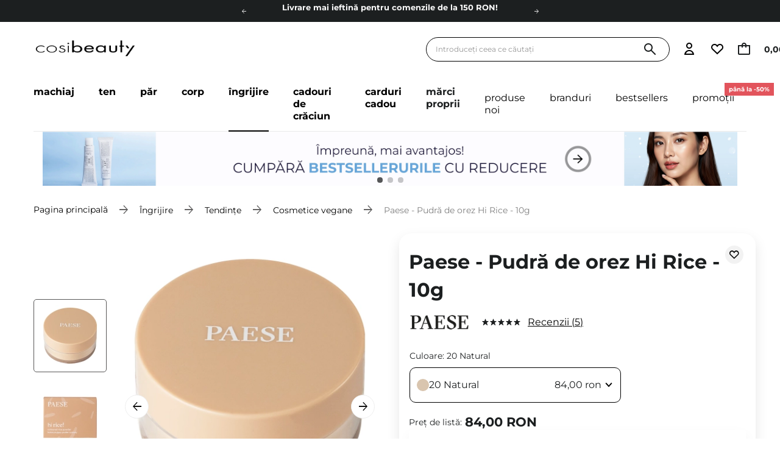

--- FILE ---
content_type: text/html; charset=utf-8
request_url: https://cosibeauty.ro/ro/products/paese-9392
body_size: 66146
content:
<!DOCTYPE html SYSTEM "about:legacy-compat">
    <!--Typ strony (envelope, 107421.1)-->
     
        <html lang="ro"   > 
    
        <head>
             
 
 
 

<meta name='viewport' content='user-scalable=no, initial-scale = 1.0, maximum-scale = 1.0, width=device-width'/><link rel="preload" crossorigin="anonymous" as="font" href="/data/designs/smarty/41_531/gfx/rum/fontello.woff?v=2"> 

<link rel="preload" crossorigin="anonymous" as="font" href="/data/designs/smarty/41_531/gfx/rum/montserrat-v26-latin_latin-ext-700.woff2">

 

 

 


<meta http-equiv="Content-Type" content="text/html; charset=utf-8"/>
<meta http-equiv="Content-Language" content="pol"/>

    <meta http-equiv="X-UA-Compatible" content="IE=edge"/>


    <title>Paese - Pudră de orez Hi Rice - 10g | Magazinul Cosibeauty.ro</title>

    <meta name="keywords" content=""/>

    <meta name="description" content="Paese - Pudră de orez Hi Rice - 10g la cel mai bun preț 84,00 RON doar în magazinul Cosibeauty.ro - verifică acum!"/>



<link rel="icon" href="/data/designs/smarty/41_531/gfx/rum/favicon.ico" />

<link rel="preconnect" href="https://www.google-analytics.com" crossorigin>
<link rel="preconnect" href="https://www.googletagmanager.com" crossorigin>
<link rel="preconnect" href="https://connect.facebook.net" crossorigin>
<link rel="preconnect" href="https://www.googleoptimize.com" crossorigin>

    <meta name="theme-color" content="#ffffff"/>
    <meta name="msapplication-navbutton-color" content="#ffffff"/>
    <meta name="apple-mobile-web-app-status-bar-style" content="#ffffff"/>

 
 
    
 
            <link rel="stylesheet" type="text/css" href="/data/designs/smarty/41_531/gfx/rum/projector.css.gzip?r=1768408059901"/>
     
 


     
            
<script>
    var app_shop = {
        urls: {
            prefix: 'data="/gfx/'.replace('data="', '') + 'rum/',
            graphql: "/graphql/v1/",
            basket: 'https://cosibeauty.ro/ro/basketedit.html'
        },
        vars: {
            priceType: 'gross',
            priceTypeVat: 'true',
            geoipCountryCode: 'US',
            SHOP_ID: '18',
            LANGUAGE_ID: 'rum',
        },
        txt: { 
            priceTypeText: " brut"
        },
        fn: {},
        fnrun: {},
        files: [],
        graphql: {},
        oscop: false
    };
</script>

<script src="/data/designs/smarty/41_531/gfx/rum/jquery.js.gzip?r=1768408059901"></script>

 
 
 

    <meta name="robots" content="index,follow"/>

 
            <meta name="expires" content="never"/>
                <meta name="distribution" content="global"/>
     

    <meta name="rating" content="general"/>

    <meta name="Author" content="Cosibeauty.ro based on IdoSell - the best online selling solutions for your e-store (www.idosell.com/shop)."/>

 

<meta name="facebook-domain-verification" content="5lb96s8v2t7ij6wl4kiyp24nh1iwt0"/>
            
<!-- Begin LoginOptions html -->

<style>
#client_new_social .service_item[data-name="service_Apple"]:before, 
#cookie_login_social_more .service_item[data-name="service_Apple"]:before,
.oscop_contact .oscop_login__service[data-service="Apple"]:before {
    display: block;
    height: 2.6rem;
    content: url('/gfx/standards/apple.svg?r=1743165583');
}
.oscop_contact .oscop_login__service[data-service="Apple"]:before {
    height: auto;
    transform: scale(0.8);
}
#client_new_social .service_item[data-name="service_Apple"]:has(img.service_icon):before,
#cookie_login_social_more .service_item[data-name="service_Apple"]:has(img.service_icon):before,
.oscop_contact .oscop_login__service[data-service="Apple"]:has(img.service_icon):before {
    display: none;
}
</style>

<!-- End LoginOptions html -->

<!-- Open Graph -->
<meta property="og:type" content="website"><meta property="og:url" content="https://cosibeauty.ro/ro/products/paese-9392
"><meta property="og:title" content="Paese - Pudră de orez Hi Rice - 10g"><meta property="og:description" content="Pudră de colorant de orez"><meta property="og:site_name" content="Cosibeauty.ro"><meta property="og:locale" content="ro_RO"><meta property="og:image" content="https://cosibeauty.ro/hpeciai/c905feee5d0817c883b0382b86d012ba/rum_pl_Paese-Pudra-de-orez-Hi-Rice-10g-9392_1.webp"><meta property="og:image:width" content="450"><meta property="og:image:height" content="450"><script >
window.dataLayer = window.dataLayer || [];
window.gtag = function gtag() {
dataLayer.push(arguments);
}
gtag('consent', 'default', {
'ad_storage': 'denied',
'analytics_storage': 'denied',
'ad_personalization': 'denied',
'ad_user_data': 'denied',
'wait_for_update': 500
});

gtag('set', 'ads_data_redaction', true);
</script><script id="iaiscript_1" data-requirements="W10=" data-ga4_sel="ga4script">
window.iaiscript_1 = `<${'script'}  class='google_consent_mode_update'>
gtag('consent', 'update', {
'ad_storage': 'denied',
'analytics_storage': 'denied',
'ad_personalization': 'denied',
'ad_user_data': 'denied'
});
</${'script'}>`;
</script>
<!-- End Open Graph -->

<link rel="canonical" href="https://cosibeauty.ro/ro/products/paese-9392" />

            <!-- Google Tag Manager -->
                    <script >(function(w,d,s,l,i){w[l]=w[l]||[];w[l].push({'gtm.start':
                    new Date().getTime(),event:'gtm.js'});var f=d.getElementsByTagName(s)[0],
                    j=d.createElement(s),dl=l!='dataLayer'?'&l='+l:'';j.async=true;j.src=
                    'https://www.googletagmanager.com/gtm.js?id='+i+dl;f.parentNode.insertBefore(j,f);
                    })(window,document,'script','dataLayer','GTM-ND5FKPMB');</script>
            <!-- End Google Tag Manager -->
<!-- Begin additional html or js -->


<!--497|18|186| modified: 2024-03-29 10:28:53-->
<script>const taggedProducers = [
    'A.Florence',
    'Anwen',
    'Asoa',
    'Be Natural',
    'Bioup',
    'Bosphaera',
    'Evolve',
    'FroJo',
    'Isntree',
    'KOI Cosmetics',
    'La-Le',
    'Ministerstwo Dobrego Mydła',
    'Mydlarnia 4 Szpaki',
    'Natural Secrets',
    'Nowa Kosmetyka',
    'Phitofilos',
    'Polemika',
    'Polny Warkocz',
    'Realia',
    'Resibo',
    'The Intuition of Nature',
    'Yope',
    'Your Natural Side',
    'Creamy',
    'Sylveco',
    'Purito',
    'Nature Queen',
    'Nacomi',
    'Mohani',
    'Mokosh',
    'Your Kaya',
    'Vianek',
    'Iossi',
    'Kaine',
    'Biolaven',
    'Evolve Organic Beauty',
    'Fitomed',
    'Aromatica',
    'Benton',
    'Axis-y',
    'SkinTra',
    'HairTry',
    'Vegreen',
    'Rovectin',
    'Purito Seoul',
    'Ma:nyo'

]</script>

<!-- End additional html or js -->
                <script>
                if (window.ApplePaySession && window.ApplePaySession.canMakePayments()) {
                    var applePayAvailabilityExpires = new Date();
                    applePayAvailabilityExpires.setTime(applePayAvailabilityExpires.getTime() + 2592000000); //30 days
                    document.cookie = 'applePayAvailability=yes; expires=' + applePayAvailabilityExpires.toUTCString() + '; path=/;secure;'
                    var scriptAppleJs = document.createElement('script');
                    scriptAppleJs.src = "/ajax/js/apple.js?v=3";
                    if (document.readyState === "interactive" || document.readyState === "complete") {
                          document.body.append(scriptAppleJs);
                    } else {
                        document.addEventListener("DOMContentLoaded", () => {
                            document.body.append(scriptAppleJs);
                        });  
                    }
                } else {
                    document.cookie = 'applePayAvailability=no; path=/;secure;'
                }
                </script>
                <script>let paypalDate = new Date();
                    paypalDate.setTime(paypalDate.getTime() + 86400000);
                    document.cookie = 'payPalAvailability_RON=-1; expires=' + paypalDate.getTime() + '; path=/; secure';
                </script> 

            <link rel="preload" as="image" href="/hpeciai/6839ea08da7ccc0de4aaa4342caa94fb/rum_pm_Paese-Pudra-de-orez-Hi-Rice-10g-9392_1.webp">
        
                            <style>
                                            #photos_slider[data-skeleton] .photos__link:before {padding-top: calc(450/450* 100%);}
                        @media (min-width: 979px) {.photos__slider[data-skeleton] .photos__figure:not(.--nav):first-child .photos__link {max-height: 450px;}} 
                                    </style>
                        <style>
            img.projector_status_gfx {
                margin-left: -2px;
            }
            </style>
        </head>

            <script data-type="global">
        const dataLayers = {}

        
                    dataLayers.global = {
                    id: '',
                    login: '',
                    logged: 0,
                    pageType: `product`,
                    shopId: `18`
                }
        
            </script>

                                                <script>
        dataLayers.projector = {
            id: `9392`,
            brand: `Paese`,
            category: `Cosmetice vegane`,
            name: `Paese - Pudră de orez Hi Rice - 10g`,
            price: `84.00`,
            dimension1: `In Stock`,
            variant: '',
            parentCategories: `/Îngrijire/Tendințe/Cosmetice vegane/`
        }
    </script>
                
         
        <body  > 
         
        
<!-- Begin additional html or js -->


<!--1327|18|269| modified: 2025-12-03 19:00:35-->
<style>
.iai_cookie__box {
    border-radius: 20px !important;
}
.iai_cookie__box .iai_cookie__topInfo a {
    color: #1C1F20 !important;
    text-decoration: underline !important;
}
.iai_cookie__box a:hover {
    color: #1C1F20 !important;
}
.iai_cookie__tabNameWrapper small {
    color: #1C1F20 !important;
}
.iai_cookie__consentsActions a {
    border: 1px solid #1C1F20 !important;
    border-radius: 20px !important;
}
.iai_cookie__consentsActions .rejectAll,
.iai_cookie__consentsActions .acceptSelected,
.iai_cookie__consentsActions .configureConsents {
    background: #fff !important;
    color: #1C1F20 !important;
    font-weight: 600 Im !important;
}
.iai_cookie__consentsActions .rejectAll:hover,
.iai_cookie__consentsActions .acceptSelected:hover,
.iai_cookie__consentsActions .configureConsents:hover {
    background: #1C1F20 !important;
    color: #fff !important;
}
.iai_cookie__consentsActions .acceptAll {
    background: #1C1F20 !important;
    color: #fff !important;
    font-weight: 600 !important;
}
.iai_cookie__consentsActions .acceptAll:hover {
    background: #fff !important;
    color: #1C1F20 !important;
}
.iai_cookie__switch input:checked+.iai_cookie__slider {
    background-color: #1C1F20 !important;
}
.iai_cookie__privacy h1 {
    font-size: 20px;
}
.iai_cookie__privacy h2 {
    font-size: 18px;
}
.iai_cookie__privacy h3 {
    font-size: 16px;
}
.iai_cookie__content_wrapper {
    scrollbar-color: #1C1F20 transparent !important;
}
@media (max-width: 767px) {
    .iai_cookie__switch input:checked+.iai_cookie__slider:before {
        left: -4px;
    }
}
</style>

<!--1233|18|382| modified: 2025-08-22 21:25:58-->
<style>
header .navbar__nav>.navbar__item>.navbar__link[title="Mărci proprii"] {
@media (min-width: 978px) {
display: none !important;
}
}
</style>

<!-- End additional html or js -->
 
     

     
     
     
     
     
     
     
     
     

     
            <script>
            var script = document.createElement('script');
            script.src = app_shop.urls.prefix + 'envelope.js';
            document.getElementsByTagName('body')[0].insertBefore(script, document.getElementsByTagName('body')[0].firstChild);
        </script>
    
<!--Układ graficzny (layout, 107419.1)-->

    <div id="container" class="projector_page  container">

            <header class=" --topbar" >
        <!--Javascript (menu_javascript, 116372.1)-->


            
<script class="ajaxLoad">
        
                    
    app_shop.vars.vat_registered = "true";
    app_shop.vars.currency_format = "###,##0.00";
    
            app_shop.vars.currency_before_value = false;
        
            app_shop.vars.currency_space = true;
                    
    app_shop.vars.symbol = "RON";
    app_shop.vars.id= "RON";
    app_shop.vars.baseurl = "http://cosibeauty.ro/";
    app_shop.vars.sslurl= "https://cosibeauty.ro/";
    app_shop.vars.curr_url= "%2Fro%2Fproducts%2Fpaese-9392";
    
                   
    var currency_decimal_separator = ',';
    var currency_grouping_separator = ' ';
                
            app_shop.vars.blacklist_extension = [
             "exe"
             ,"com"
             ,"swf"
             ,"js"
             ,"php"
                    ];
        
            app_shop.vars.blacklist_mime = [
             "application/javascript"
             ,"application/octet-stream"
             ,"message/http"
             ,"text/javascript"
             ,"application/x-deb"
             ,"application/x-javascript"
             ,"application/x-shockwave-flash"
             ,"application/x-msdownload"
                    ];
        
            app_shop.urls.contact = "/ro/contact";
    </script>

<div id="viewType" style="display:none"></div>
        <!--Sugerowany sklep dla języka (menu_suggested_shop_for_language, 112162.1)-->
 
        <!-- Topbar Button 1 (button1, 0.1)-->
	<div id="topbar" class="d-flex justify-content-center order-first topbar">
		<ul class="--cleanList d-flex align-items-center justify-content-evenly">    
    <li><a class="d-block px-2 py-1 md-py-2 gtm_menu_top" href="https://cosibeauty.ro/ro/links/carduri-cadou-cosibeauty-235">Carduri cadou</a></li>
    <li><a class="d-block px-2 py-1 md-py-2 gtm_menu_top" href="https://cosibeauty.ro/ro/terms/timp-de-livrare-si-costuri-682">Livrare mai ieftină pentru comenzile de la 150 RON!</a></li>
    <li><a class="d-block px-2 py-1 md-py-2 gtm_menu_top" href="https://cosibeauty.ro/ro/links/ecologia-206">Fii eco cu noi</a></li>
</ul>
		<div class="close d-none d-md-block"><i class="icon-cosi-close"></i></div>
	</div>
        <div class="header__wrapper d-flex justify-content-between">
            <div class="d-flex">
                    <div class="nav_mobile d-md-none menu align-items-center order-0 order-md-4">
                        <!--Menu - Drzewo 1 (menu_categories, 200004.1)-->
<nav id="menu_categories" class="navbar">
    <button type="button" class="d-md-none navbar__toggler" aria-label="Deschide meniul"><i class="icon-cosi-menu"></i></button>

    <div class="navbar__collapse" id="menu_navbar">
        <button type="button" class="d-none">
            categorii
        </button>
        <ul class="navbar__nav">
                            <li class="navbar__item">
                                         
                        <a href="/ro/menu/machiaj-42994" target="_self" title="Machiaj" class="navbar__link">
                                            Machiaj
                     
                        </a>
                                        
                                            <ul class="navbar__subnav ">
                             
                                <li class="navbar__item navbar__item--all d-md-none">
                                    <a href="/ro/menu/machiaj-42994" target="_self" title="Machiaj" class="navbar__link">
                                        Vezi toate
                                    </a>
                                </li>
                                                                                        <li class="navbar__item">
                                    <a 
                                         target="_self"   
                                        class="navbar__link"  
                                        href="/ro/menu/machiaj/ten-42997"
                                    >
                                        Ten 
                                    </a>
                                    
                                                                            <ul class="navbar__subsubnav">
                                             
                                                <li class="navbar__item navbar__item--all d-md-none">
                                                    <a href="/ro/menu/machiaj/ten-42997" target="_self" title="Ten" class="navbar__link">
                                                        Vezi toate
                                                    </a>
                                                </li>
                                                                                                                                        <li class="navbar__item align-content-center">
                                                    <a 
                                                         target="_self"   
                                                        class="navbar__link"  
                                                        href="/ro/menu/machiaj/ten/baze-pentru-machiaj-43009"
                                                    >
                                                                                                                    Baze pentru machiaj 
                                                                                                            </a>
                                                </li>
                                                                                            <li class="navbar__item align-content-center">
                                                    <a 
                                                         target="_self"   
                                                        class="navbar__link"  
                                                        href="/ro/menu/machiaj/ten/blush-43010"
                                                    >
                                                                                                                    Blush 
                                                                                                            </a>
                                                </li>
                                                                                            <li class="navbar__item align-content-center">
                                                    <a 
                                                         target="_self"   
                                                        class="navbar__link"  
                                                        href="/ro/menu/machiaj/ten/bronzer-43067"
                                                    >
                                                                                                                    Bronzer 
                                                                                                            </a>
                                                </li>
                                                                                            <li class="navbar__item align-content-center">
                                                    <a 
                                                         target="_self"   
                                                        class="navbar__link"  
                                                        href="/ro/menu/machiaj/ten/contouring-43351"
                                                    >
                                                                                                                    Contouring 
                                                                                                            </a>
                                                </li>
                                                                                            <li class="navbar__item align-content-center">
                                                    <a 
                                                         target="_self"   
                                                        class="navbar__link"  
                                                        href="/ro/menu/machiaj/ten/corectoare-si-anticearcane-43011"
                                                    >
                                                                                                                    Corectoare și anticearcăne 
                                                                                                            </a>
                                                </li>
                                                                                            <li class="navbar__item align-content-center">
                                                    <a 
                                                         target="_self"   
                                                        class="navbar__link"  
                                                        href="/ro/menu/machiaj/ten/creme-bb-si-cc-43048"
                                                    >
                                                                                                                    Creme BB și CC 
                                                                                                            </a>
                                                </li>
                                                                                            <li class="navbar__item align-content-center">
                                                    <a 
                                                         target="_self"   
                                                        class="navbar__link"  
                                                        href="/ro/menu/machiaj/ten/fond-de-ten-43007"
                                                    >
                                                                                                                    Fond de ten 
                                                                                                            </a>
                                                </li>
                                                                                            <li class="navbar__item align-content-center">
                                                    <a 
                                                         target="_self"   
                                                        class="navbar__link"  
                                                        href="/ro/menu/machiaj/ten/iluminator-43023"
                                                    >
                                                                                                                    Iluminator 
                                                                                                            </a>
                                                </li>
                                                                                            <li class="navbar__item align-content-center">
                                                    <a 
                                                         target="_self"   
                                                        class="navbar__link"  
                                                        href="/ro/menu/machiaj/ten/pudra-43006"
                                                    >
                                                                                                                    Pudră 
                                                                                                            </a>
                                                </li>
                                                                                    </ul>
                                                                    </li>
                                                            <li class="navbar__item">
                                    <a 
                                         target="_self"   
                                        class="navbar__link"  
                                        href="/ro/menu/machiaj/ochi-42998"
                                    >
                                        Ochi 
                                    </a>
                                    
                                                                            <ul class="navbar__subsubnav">
                                             
                                                <li class="navbar__item navbar__item--all d-md-none">
                                                    <a href="/ro/menu/machiaj/ochi-42998" target="_self" title="Ochi" class="navbar__link">
                                                        Vezi toate
                                                    </a>
                                                </li>
                                                                                                                                        <li class="navbar__item align-content-center">
                                                    <a 
                                                         target="_self"   
                                                        class="navbar__link"  
                                                        href="/ro/menu/machiaj/ochi/corector-si-anticearcan-sub-ochi-43353"
                                                    >
                                                                                                                    Corector și anticearcăn sub ochi 
                                                                                                            </a>
                                                </li>
                                                                                            <li class="navbar__item align-content-center">
                                                    <a 
                                                         target="_self"   
                                                        class="navbar__link"  
                                                        href="/ro/menu/machiaj/ochi/creion-de-ochi-43315"
                                                    >
                                                                                                                    Creion de ochi 
                                                                                                            </a>
                                                </li>
                                                                                            <li class="navbar__item align-content-center">
                                                    <a 
                                                         target="_self"   
                                                        class="navbar__link"  
                                                        href="/ro/menu/machiaj/ochi/fard-de-pleoape-43013"
                                                    >
                                                                                                                    Fard de pleoape 
                                                                                                            </a>
                                                </li>
                                                                                            <li class="navbar__item align-content-center">
                                                    <a 
                                                         target="_self"   
                                                        class="navbar__link"  
                                                        href="/ro/menu/machiaj/ochi/rimel-43015"
                                                    >
                                                                                                                    Rimel 
                                                                                                            </a>
                                                </li>
                                                                                            <li class="navbar__item align-content-center">
                                                    <a 
                                                         target="_self"   
                                                        class="navbar__link"  
                                                        href="/ro/menu/machiaj/ochi/pudra-pentru-ochi-43355"
                                                    >
                                                                                                                    Pudră pentru ochi 
                                                                                                            </a>
                                                </li>
                                                                                            <li class="navbar__item align-content-center">
                                                    <a 
                                                         target="_self"   
                                                        class="navbar__link"  
                                                        href="/ro/menu/machiaj/ochi/ser-pentru-gene-43012"
                                                    >
                                                                                                                    Ser pentru gene 
                                                                                                            </a>
                                                </li>
                                                                                            <li class="navbar__item align-content-center">
                                                    <a 
                                                         target="_self"   
                                                        class="navbar__link"  
                                                        href="/ro/menu/machiaj/ochi/tus-de-ochi-43024"
                                                    >
                                                                                                                    Tuș de ochi  
                                                                                                            </a>
                                                </li>
                                                                                    </ul>
                                                                    </li>
                                                            <li class="navbar__item">
                                    <a 
                                         target="_self"   
                                        class="navbar__link"  
                                        href="/ro/menu/machiaj/sprancene-43016"
                                    >
                                        Sprâncene 
                                    </a>
                                    
                                                                            <ul class="navbar__subsubnav">
                                             
                                                <li class="navbar__item navbar__item--all d-md-none">
                                                    <a href="/ro/menu/machiaj/sprancene-43016" target="_self" title="Sprâncene" class="navbar__link">
                                                        Vezi toate
                                                    </a>
                                                </li>
                                                                                                                                        <li class="navbar__item align-content-center">
                                                    <a 
                                                         target="_self"   
                                                        class="navbar__link"  
                                                        href="/ro/menu/machiaj/sprancene/creion-sprancene-43313"
                                                    >
                                                                                                                    Creion sprâncene 
                                                                                                            </a>
                                                </li>
                                                                                            <li class="navbar__item align-content-center">
                                                    <a 
                                                         target="_self"   
                                                        class="navbar__link"  
                                                        href="/ro/menu/machiaj/sprancene/gel-sprancene-43312"
                                                    >
                                                                                                                    Gel sprâncene 
                                                                                                            </a>
                                                </li>
                                                                                            <li class="navbar__item align-content-center">
                                                    <a 
                                                         target="_self"   
                                                        class="navbar__link"  
                                                        href="/ro/menu/machiaj/sprancene/pomada-sprancene-43311"
                                                    >
                                                                                                                    Pomadă sprâncene 
                                                                                                            </a>
                                                </li>
                                                                                    </ul>
                                                                    </li>
                                                            <li class="navbar__item">
                                    <a 
                                         target="_self"   
                                        class="navbar__link"  
                                        href="/ro/menu/machiaj/buze-42999"
                                    >
                                        Buze 
                                    </a>
                                    
                                                                            <ul class="navbar__subsubnav">
                                             
                                                <li class="navbar__item navbar__item--all d-md-none">
                                                    <a href="/ro/menu/machiaj/buze-42999" target="_self" title="Buze" class="navbar__link">
                                                        Vezi toate
                                                    </a>
                                                </li>
                                                                                                                                        <li class="navbar__item align-content-center">
                                                    <a 
                                                         target="_self"   
                                                        class="navbar__link"  
                                                        href="/ro/menu/machiaj/buze/tint-de-buze-43176"
                                                    >
                                                                                                                    Tint de buze 
                                                                                                            </a>
                                                </li>
                                                                                            <li class="navbar__item align-content-center">
                                                    <a 
                                                         target="_self"   
                                                        class="navbar__link"  
                                                        href="/ro/menu/machiaj/buze/creion-de-buze-43027"
                                                    >
                                                                                                                    Creion de buze 
                                                                                                            </a>
                                                </li>
                                                                                            <li class="navbar__item align-content-center">
                                                    <a 
                                                         target="_self"   
                                                        class="navbar__link"  
                                                        href="/ro/menu/machiaj/buze/luciu-de-buze-43163"
                                                    >
                                                                                                                    Luciu de buze 
                                                                                                            </a>
                                                </li>
                                                                                            <li class="navbar__item align-content-center">
                                                    <a 
                                                         target="_self"   
                                                        class="navbar__link"  
                                                        href="/ro/menu/machiaj/buze/rujuri-si-balsamuri-de-buze-43018"
                                                    >
                                                                                                                    Rujuri și balsamuri de buze 
                                                                                                            </a>
                                                </li>
                                                                                    </ul>
                                                                    </li>
                                                            <li class="navbar__item">
                                    <a 
                                         target="_self"   
                                        class="navbar__link"  
                                        href="/ro/menu/machiaj/pensule-machiaj-43000"
                                    >
                                        Pensule machiaj 
                                    </a>
                                    
                                                                            <ul class="navbar__subsubnav">
                                             
                                                <li class="navbar__item navbar__item--all d-md-none">
                                                    <a href="/ro/menu/machiaj/pensule-machiaj-43000" target="_self" title="Pensule machiaj" class="navbar__link">
                                                        Vezi toate
                                                    </a>
                                                </li>
                                                                                                                                        <li class="navbar__item align-content-center">
                                                    <a 
                                                         target="_self"   
                                                        class="navbar__link"  
                                                        href="/ro/menu/machiaj/pensule-machiaj/pensule-contur-43164"
                                                    >
                                                                                                                    Pensule contur 
                                                                                                            </a>
                                                </li>
                                                                                            <li class="navbar__item align-content-center">
                                                    <a 
                                                         target="_self"   
                                                        class="navbar__link"  
                                                        href="/ro/menu/machiaj/pensule-machiaj/pensule-pentru-corector-43002"
                                                    >
                                                                                                                    Pensule pentru corector 
                                                                                                            </a>
                                                </li>
                                                                                            <li class="navbar__item align-content-center">
                                                    <a 
                                                         target="_self"   
                                                        class="navbar__link"  
                                                        href="/ro/menu/machiaj/pensule-machiaj/pensule-fond-de-ten-43310"
                                                    >
                                                                                                                    Pensule fond de ten 
                                                                                                            </a>
                                                </li>
                                                                                            <li class="navbar__item align-content-center">
                                                    <a 
                                                         target="_self"   
                                                        class="navbar__link"  
                                                        href="/ro/menu/machiaj/pensule-machiaj/pensule-machiaj-ochi-43003"
                                                    >
                                                                                                                    Pensule machiaj ochi 
                                                                                                            </a>
                                                </li>
                                                                                            <li class="navbar__item align-content-center">
                                                    <a 
                                                         target="_self"   
                                                        class="navbar__link"  
                                                        href="/ro/menu/machiaj/pensule-machiaj/pensule-pudra-43001"
                                                    >
                                                                                                                    Pensule pudră 
                                                                                                            </a>
                                                </li>
                                                                                    </ul>
                                                                    </li>
                                                            <li class="navbar__item">
                                    <a 
                                         target="_self"   
                                        class="navbar__link"  
                                        href="/ro/menu/machiaj/accesorii-machiaj-42996"
                                    >
                                        Accesorii machiaj 
                                    </a>
                                    
                                                                            <ul class="navbar__subsubnav">
                                             
                                                <li class="navbar__item navbar__item--all d-md-none">
                                                    <a href="/ro/menu/machiaj/accesorii-machiaj-42996" target="_self" title="Accesorii machiaj" class="navbar__link">
                                                        Vezi toate
                                                    </a>
                                                </li>
                                                                                                                                        <li class="navbar__item align-content-center">
                                                    <a 
                                                         target="_self"   
                                                        class="navbar__link"  
                                                        href="/ro/menu/machiaj/accesorii-machiaj/altele-43026"
                                                    >
                                                                                                                    Altele 
                                                                                                            </a>
                                                </li>
                                                                                            <li class="navbar__item align-content-center">
                                                    <a 
                                                         target="_self"   
                                                        class="navbar__link"  
                                                        href="/ro/menu/machiaj/accesorii-machiaj/bureti-machiaj-43025"
                                                    >
                                                                                                                    Bureti machiaj 
                                                                                                            </a>
                                                </li>
                                                                                            <li class="navbar__item align-content-center">
                                                    <a 
                                                         target="_self"   
                                                        class="navbar__link"  
                                                        href="/ro/menu/machiaj/accesorii-machiaj/cleste-gene-43044"
                                                    >
                                                                                                                    Clește gene 
                                                                                                            </a>
                                                </li>
                                                                                    </ul>
                                                                    </li>
                                                    </ul>
                                    </li>
                            <li class="navbar__item">
                                         
                        <a href="/ro/menu/ten-42990" target="_self" title="Ten" class="navbar__link">
                                            Ten
                     
                        </a>
                                        
                                            <ul class="navbar__subnav ">
                             
                                <li class="navbar__item navbar__item--all d-md-none">
                                    <a href="/ro/menu/ten-42990" target="_self" title="Ten" class="navbar__link">
                                        Vezi toate
                                    </a>
                                </li>
                                                                                        <li class="navbar__item">
                                    <a 
                                         target="_self"   
                                        class="navbar__link"  
                                        href="/ro/menu/ten/creme-42992"
                                    >
                                        Creme 
                                    </a>
                                    
                                                                            <ul class="navbar__subsubnav">
                                             
                                                <li class="navbar__item navbar__item--all d-md-none">
                                                    <a href="/ro/menu/ten/creme-42992" target="_self" title="Creme" class="navbar__link">
                                                        Vezi toate
                                                    </a>
                                                </li>
                                                                                                                                        <li class="navbar__item align-content-center">
                                                    <a 
                                                         target="_self"   
                                                        class="navbar__link"  
                                                        href="/ro/menu/ten/creme/creme-de-fata-antirid-43180"
                                                    >
                                                                                                                    Creme de fată antirid 
                                                                                                            </a>
                                                </li>
                                                                                            <li class="navbar__item align-content-center">
                                                    <a 
                                                         target="_self"   
                                                        class="navbar__link"  
                                                        href="/ro/menu/ten/creme/creme-cu-ceramide-43345"
                                                    >
                                                                                                                    Creme cu ceramide 
                                                                                                            </a>
                                                </li>
                                                                                            <li class="navbar__item align-content-center">
                                                    <a 
                                                         target="_self"   
                                                        class="navbar__link"  
                                                        href="/ro/menu/ten/creme/creme-cu-colagen-43327"
                                                    >
                                                                                                                    Creme cu colagen 
                                                                                                            </a>
                                                </li>
                                                                                            <li class="navbar__item align-content-center">
                                                    <a 
                                                         target="_self"   
                                                        class="navbar__link"  
                                                        href="/ro/menu/ten/creme/creme-cu-retinol-43189"
                                                    >
                                                                                                                    Creme cu retinol 
                                                                                                            </a>
                                                </li>
                                                                                            <li class="navbar__item align-content-center">
                                                    <a 
                                                         target="_self"   
                                                        class="navbar__link"  
                                                        href="/ro/menu/ten/creme/creme-cu-vitamina-c-43188"
                                                    >
                                                                                                                    Creme cu vitamina C 
                                                                                                            </a>
                                                </li>
                                                                                            <li class="navbar__item align-content-center">
                                                    <a 
                                                         target="_self"   
                                                        class="navbar__link"  
                                                        href="/ro/menu/ten/creme/creme-de-noapte-43187"
                                                    >
                                                                                                                    Creme de noapte 
                                                                                                            </a>
                                                </li>
                                                                                            <li class="navbar__item align-content-center">
                                                    <a 
                                                         target="_self"   
                                                        class="navbar__link"  
                                                        href="/ro/menu/ten/creme/creme-de-zi-43186"
                                                    >
                                                                                                                    Creme de zi 
                                                                                                            </a>
                                                </li>
                                                                                            <li class="navbar__item align-content-center">
                                                    <a 
                                                         target="_self"   
                                                        class="navbar__link"  
                                                        href="/ro/menu/ten/creme/creme-hidratante-43177"
                                                    >
                                                                                                                    Creme hidratante 
                                                                                                            </a>
                                                </li>
                                                                                            <li class="navbar__item align-content-center">
                                                    <a 
                                                         target="_self"   
                                                        class="navbar__link"  
                                                        href="/ro/menu/ten/creme/creme-pentru-acnee-43182"
                                                    >
                                                                                                                    Creme pentru acnee 
                                                                                                            </a>
                                                </li>
                                                                                            <li class="navbar__item align-content-center">
                                                    <a 
                                                         target="_self"   
                                                        class="navbar__link"  
                                                        href="/ro/menu/ten/creme/creme-cu-acid-salicilic-56094"
                                                    >
                                                                                                                    Creme cu acid salicilic 
                                                                                                            </a>
                                                </li>
                                                                                    </ul>
                                                                    </li>
                                                            <li class="navbar__item">
                                    <a 
                                         target="_self"   
                                        class="navbar__link"  
                                        href="/ro/menu/ten/ser-43028"
                                    >
                                        Ser 
                                    </a>
                                    
                                                                            <ul class="navbar__subsubnav">
                                             
                                                <li class="navbar__item navbar__item--all d-md-none">
                                                    <a href="/ro/menu/ten/ser-43028" target="_self" title="Ser" class="navbar__link">
                                                        Vezi toate
                                                    </a>
                                                </li>
                                                                                                                                        <li class="navbar__item align-content-center">
                                                    <a 
                                                         target="_self"   
                                                        class="navbar__link"  
                                                        href="/ro/menu/ten/ser/ser-antioxidant-43349"
                                                    >
                                                                                                                    Ser antioxidant 
                                                                                                            </a>
                                                </li>
                                                                                            <li class="navbar__item align-content-center">
                                                    <a 
                                                         target="_self"   
                                                        class="navbar__link"  
                                                        href="/ro/menu/ten/ser/ser-pentru-ten-matur-56083"
                                                    >
                                                                                                                    Ser pentru ten matur 
                                                                                                            </a>
                                                </li>
                                                                                            <li class="navbar__item align-content-center">
                                                    <a 
                                                         target="_self"   
                                                        class="navbar__link"  
                                                        href="/ro/menu/ten/ser/ser-antirid-43197"
                                                    >
                                                                                                                    Ser antirid 
                                                                                                            </a>
                                                </li>
                                                                                            <li class="navbar__item align-content-center">
                                                    <a 
                                                         target="_self"   
                                                        class="navbar__link"  
                                                        href="/ro/menu/ten/ser/ser-cu-acid-hialuronic-43193"
                                                    >
                                                                                                                    Ser cu acid hialuronic 
                                                                                                            </a>
                                                </li>
                                                                                            <li class="navbar__item align-content-center">
                                                    <a 
                                                         target="_self"   
                                                        class="navbar__link"  
                                                        href="/ro/menu/ten/ser/ser-cu-ceramide-43348"
                                                    >
                                                                                                                    Ser cu ceramide 
                                                                                                            </a>
                                                </li>
                                                                                            <li class="navbar__item align-content-center">
                                                    <a 
                                                         target="_self"   
                                                        class="navbar__link"  
                                                        href="/ro/menu/ten/ser/ser-cu-colagen-43328"
                                                    >
                                                                                                                    Ser cu colagen 
                                                                                                            </a>
                                                </li>
                                                                                            <li class="navbar__item align-content-center">
                                                    <a 
                                                         target="_self"   
                                                        class="navbar__link"  
                                                        href="/ro/menu/ten/ser/ser-cu-peptide-43191"
                                                    >
                                                                                                                    Ser cu peptide 
                                                                                                            </a>
                                                </li>
                                                                                            <li class="navbar__item align-content-center">
                                                    <a 
                                                         target="_self"   
                                                        class="navbar__link"  
                                                        href="/ro/menu/ten/ser/ser-cu-retinol-43190"
                                                    >
                                                                                                                    Ser cu retinol 
                                                                                                            </a>
                                                </li>
                                                                                            <li class="navbar__item align-content-center">
                                                    <a 
                                                         target="_self"   
                                                        class="navbar__link"  
                                                        href="/ro/menu/ten/ser/ser-cu-vitamina-c-43194"
                                                    >
                                                                                                                    Ser cu vitamina C 
                                                                                                            </a>
                                                </li>
                                                                                            <li class="navbar__item align-content-center">
                                                    <a 
                                                         target="_self"   
                                                        class="navbar__link"  
                                                        href="/ro/menu/ten/ser/ser-hidratant-43198"
                                                    >
                                                                                                                    Ser hidratant 
                                                                                                            </a>
                                                </li>
                                                                                            <li class="navbar__item align-content-center">
                                                    <a 
                                                         target="_self"   
                                                        class="navbar__link"  
                                                        href="/ro/menu/ten/ser/ser-pentru-pete-pigmetare-56084"
                                                    >
                                                                                                                    Ser pentru pete pigmetare 
                                                                                                            </a>
                                                </li>
                                                                                            <li class="navbar__item align-content-center">
                                                    <a 
                                                         target="_self"   
                                                        class="navbar__link"  
                                                        href="/ro/menu/ten/ser/ser-cu-acid-azelaic-56089"
                                                    >
                                                                                                                    Ser cu acid azelaic 
                                                                                                            </a>
                                                </li>
                                                                                    </ul>
                                                                    </li>
                                                            <li class="navbar__item">
                                    <a 
                                         target="_self"   
                                        class="navbar__link"  
                                        href="/ro/menu/ten/masti-de-fata-43030"
                                    >
                                        Măști de față 
                                    </a>
                                    
                                                                            <ul class="navbar__subsubnav">
                                             
                                                <li class="navbar__item navbar__item--all d-md-none">
                                                    <a href="/ro/menu/ten/masti-de-fata-43030" target="_self" title="Măști de față" class="navbar__link">
                                                        Vezi toate
                                                    </a>
                                                </li>
                                                                                                                                        <li class="navbar__item align-content-center">
                                                    <a 
                                                         target="_self"   
                                                        class="navbar__link"  
                                                        href="/ro/menu/ten/masti-de-fata/masti-ten-imbatranit-43212"
                                                    >
                                                                                                                    Măști ten îmbătrânit 
                                                                                                            </a>
                                                </li>
                                                                                            <li class="navbar__item align-content-center">
                                                    <a 
                                                         target="_self"   
                                                        class="navbar__link"  
                                                        href="/ro/menu/ten/masti-de-fata/masti-cu-argila-43220"
                                                    >
                                                                                                                    Măști cu argilă 
                                                                                                            </a>
                                                </li>
                                                                                            <li class="navbar__item align-content-center">
                                                    <a 
                                                         target="_self"   
                                                        class="navbar__link"  
                                                        href="/ro/menu/ten/masti-de-fata/masti-pentru-acnee-43213"
                                                    >
                                                                                                                    Măști pentru acnee 
                                                                                                            </a>
                                                </li>
                                                                                            <li class="navbar__item align-content-center">
                                                    <a 
                                                         target="_self"   
                                                        class="navbar__link"  
                                                        href="/ro/menu/ten/masti-de-fata/masti-pentru-curatarea-tenului-43211"
                                                    >
                                                                                                                    Măști pentru curățarea tenului 
                                                                                                            </a>
                                                </li>
                                                                                            <li class="navbar__item align-content-center">
                                                    <a 
                                                         target="_self"   
                                                        class="navbar__link"  
                                                        href="/ro/menu/ten/masti-de-fata/masti-tip-servetel-43216"
                                                    >
                                                                                                                    Măști tip șervețel 
                                                                                                            </a>
                                                </li>
                                                                                            <li class="navbar__item align-content-center">
                                                    <a 
                                                         target="_self"   
                                                        class="navbar__link"  
                                                        href="/ro/menu/ten/masti-de-fata/masti-coreene-43215"
                                                    >
                                                                                                                    Măști coreene 
                                                                                                            </a>
                                                </li>
                                                                                            <li class="navbar__item align-content-center">
                                                    <a 
                                                         target="_self"   
                                                        class="navbar__link"  
                                                        href="/ro/menu/ten/masti-de-fata/masti-cu-vitamina-c-43330"
                                                    >
                                                                                                                    Măști cu vitamina C 
                                                                                                            </a>
                                                </li>
                                                                                            <li class="navbar__item align-content-center">
                                                    <a 
                                                         target="_self"   
                                                        class="navbar__link"  
                                                        href="/ro/menu/ten/masti-de-fata/masti-exfoliante-43324"
                                                    >
                                                                                                                    Măști exfoliante 
                                                                                                            </a>
                                                </li>
                                                                                            <li class="navbar__item align-content-center">
                                                    <a 
                                                         target="_self"   
                                                        class="navbar__link"  
                                                        href="/ro/menu/ten/masti-de-fata/masti-hidratante-43210"
                                                    >
                                                                                                                    Măști hidratante 
                                                                                                            </a>
                                                </li>
                                                                                    </ul>
                                                                    </li>
                                                            <li class="navbar__item">
                                    <a 
                                         target="_self"   
                                        class="navbar__link"  
                                        href="/ro/menu/ten/toner-43031"
                                    >
                                        Toner 
                                    </a>
                                    
                                                                            <ul class="navbar__subsubnav">
                                             
                                                <li class="navbar__item navbar__item--all d-md-none">
                                                    <a href="/ro/menu/ten/toner-43031" target="_self" title="Toner" class="navbar__link">
                                                        Vezi toate
                                                    </a>
                                                </li>
                                                                                                                                        <li class="navbar__item align-content-center">
                                                    <a 
                                                         target="_self"   
                                                        class="navbar__link"  
                                                        href="/ro/menu/ten/toner/spray-pentru-fata-43207"
                                                    >
                                                                                                                    Spray pentru față 
                                                                                                            </a>
                                                </li>
                                                                                            <li class="navbar__item align-content-center">
                                                    <a 
                                                         target="_self"   
                                                        class="navbar__link"  
                                                        href="/ro/menu/ten/toner/toner-cu-acizi-43203"
                                                    >
                                                                                                                    Toner cu acizi 
                                                                                                            </a>
                                                </li>
                                                                                            <li class="navbar__item align-content-center">
                                                    <a 
                                                         target="_self"   
                                                        class="navbar__link"  
                                                        href="/ro/menu/ten/toner/toner-fara-alcool-43206"
                                                    >
                                                                                                                    Toner fără alcool 
                                                                                                            </a>
                                                </li>
                                                                                            <li class="navbar__item align-content-center">
                                                    <a 
                                                         target="_self"   
                                                        class="navbar__link"  
                                                        href="/ro/menu/ten/toner/toner-hidratant-43202"
                                                    >
                                                                                                                    Toner hidratant 
                                                                                                            </a>
                                                </li>
                                                                                            <li class="navbar__item align-content-center">
                                                    <a 
                                                         target="_self"   
                                                        class="navbar__link"  
                                                        href="/ro/menu/ten/toner/toner-pentru-ten-acneic-43205"
                                                    >
                                                                                                                    Toner pentru ten acneic 
                                                                                                            </a>
                                                </li>
                                                                                            <li class="navbar__item align-content-center">
                                                    <a 
                                                         target="_self"   
                                                        class="navbar__link"  
                                                        href="/ro/menu/ten/toner/toner-ten-sensibil-43209"
                                                    >
                                                                                                                    Toner ten sensibil 
                                                                                                            </a>
                                                </li>
                                                                                            <li class="navbar__item align-content-center">
                                                    <a 
                                                         target="_self"   
                                                        class="navbar__link"  
                                                        href="/ro/menu/ten/toner/toner-pentru-pielea-vasculara-43204"
                                                    >
                                                                                                                    Toner pentru pielea vasculară 
                                                                                                            </a>
                                                </li>
                                                                                            <li class="navbar__item align-content-center">
                                                    <a 
                                                         target="_self"   
                                                        class="navbar__link"  
                                                        href="/ro/menu/ten/toner/toner-ten-mixt-43208"
                                                    >
                                                                                                                    Toner ten mixt 
                                                                                                            </a>
                                                </li>
                                                                                    </ul>
                                                                    </li>
                                                            <li class="navbar__item">
                                    <a 
                                         target="_self"   
                                        class="navbar__link"  
                                        href="/ro/menu/ten/demachiere-43077"
                                    >
                                        Demachiere 
                                    </a>
                                    
                                                                            <ul class="navbar__subsubnav">
                                             
                                                <li class="navbar__item navbar__item--all d-md-none">
                                                    <a href="/ro/menu/ten/demachiere-43077" target="_self" title="Demachiere" class="navbar__link">
                                                        Vezi toate
                                                    </a>
                                                </li>
                                                                                                                                        <li class="navbar__item align-content-center">
                                                    <a 
                                                         target="_self"   
                                                        class="navbar__link"  
                                                        href="/ro/menu/ten/demachiere/ape-micelare-43225"
                                                    >
                                                                                                                    Ape micelare 
                                                                                                            </a>
                                                </li>
                                                                                            <li class="navbar__item align-content-center">
                                                    <a 
                                                         target="_self"   
                                                        class="navbar__link"  
                                                        href="/ro/menu/ten/demachiere/balsamuri-si-uleiuri-pentru-demachiante-43226"
                                                    >
                                                                                                                    Balsamuri și uleiuri pentru demachiante 
                                                                                                            </a>
                                                </li>
                                                                                            <li class="navbar__item align-content-center">
                                                    <a 
                                                         target="_self"   
                                                        class="navbar__link"  
                                                        href="/ro/menu/ten/demachiere/lapte-demachiant-43078"
                                                    >
                                                                                                                    Lapte demachiant 
                                                                                                            </a>
                                                </li>
                                                                                            <li class="navbar__item align-content-center">
                                                    <a 
                                                         target="_self"   
                                                        class="navbar__link"  
                                                        href="/ro/menu/ten/demachiere/uleiuri-demachiante-43224"
                                                    >
                                                                                                                    Uleiuri demachiante 
                                                                                                            </a>
                                                </li>
                                                                                    </ul>
                                                                    </li>
                                                            <li class="navbar__item">
                                    <a 
                                         target="_self"   
                                        class="navbar__link"  
                                        href="/ro/menu/ten/curatarea-tenului-43046"
                                    >
                                        Curățarea tenului 
                                    </a>
                                    
                                                                            <ul class="navbar__subsubnav">
                                             
                                                <li class="navbar__item navbar__item--all d-md-none">
                                                    <a href="/ro/menu/ten/curatarea-tenului-43046" target="_self" title="Curățarea tenului" class="navbar__link">
                                                        Vezi toate
                                                    </a>
                                                </li>
                                                                                                                                        <li class="navbar__item align-content-center">
                                                    <a 
                                                         target="_self"   
                                                        class="navbar__link"  
                                                        href="/ro/menu/ten/curatarea-tenului/emulsii-pentru-curatarea-fetei-43241"
                                                    >
                                                                                                                    Emulsii pentru curățarea feței 
                                                                                                            </a>
                                                </li>
                                                                                            <li class="navbar__item align-content-center">
                                                    <a 
                                                         target="_self"   
                                                        class="navbar__link"  
                                                        href="/ro/menu/ten/curatarea-tenului/geluri-de-curatare-a-fetei-43228"
                                                    >
                                                                                                                    Geluri de curățare a feței 
                                                                                                            </a>
                                                </li>
                                                                                            <li class="navbar__item align-content-center">
                                                    <a 
                                                         target="_self"   
                                                        class="navbar__link"  
                                                        href="/ro/menu/ten/curatarea-tenului/sapunuri-pentru-fata-43047"
                                                    >
                                                                                                                    Săpunuri pentru față 
                                                                                                            </a>
                                                </li>
                                                                                            <li class="navbar__item align-content-center">
                                                    <a 
                                                         target="_self"   
                                                        class="navbar__link"  
                                                        href="/ro/menu/ten/curatarea-tenului/spume-de-curatare-43229"
                                                    >
                                                                                                                    Spume de curățare 
                                                                                                            </a>
                                                </li>
                                                                                    </ul>
                                                                    </li>
                                                            <li class="navbar__item">
                                    <a 
                                         target="_self"   
                                        class="navbar__link"  
                                        href="/ro/menu/ten/peelinguri-faciale-43029"
                                    >
                                        Peelinguri faciale 
                                    </a>
                                    
                                                                            <ul class="navbar__subsubnav">
                                             
                                                <li class="navbar__item navbar__item--all d-md-none">
                                                    <a href="/ro/menu/ten/peelinguri-faciale-43029" target="_self" title="Peelinguri faciale" class="navbar__link">
                                                        Vezi toate
                                                    </a>
                                                </li>
                                                                                                                                        <li class="navbar__item align-content-center">
                                                    <a 
                                                         target="_self"   
                                                        class="navbar__link"  
                                                        href="/ro/menu/ten/peelinguri-faciale/peelinguri-chimice-43221"
                                                    >
                                                                                                                    Peelinguri chimice 
                                                                                                            </a>
                                                </li>
                                                                                            <li class="navbar__item align-content-center">
                                                    <a 
                                                         target="_self"   
                                                        class="navbar__link"  
                                                        href="/ro/menu/ten/peelinguri-faciale/peelinguri-enzimatice-43223"
                                                    >
                                                                                                                    Peelinguri enzimatice 
                                                                                                            </a>
                                                </li>
                                                                                            <li class="navbar__item align-content-center">
                                                    <a 
                                                         target="_self"   
                                                        class="navbar__link"  
                                                        href="/ro/menu/ten/peelinguri-faciale/peelinguri-mecanice-43222"
                                                    >
                                                                                                                    Peelinguri mecanice 
                                                                                                            </a>
                                                </li>
                                                                                    </ul>
                                                                    </li>
                                                            <li class="navbar__item">
                                    <a 
                                         target="_self"   
                                        class="navbar__link"  
                                        href="/ro/menu/ten/ingrijirea-buzelor-43100"
                                    >
                                        Îngrijirea buzelor 
                                    </a>
                                    
                                                                            <ul class="navbar__subsubnav">
                                             
                                                <li class="navbar__item navbar__item--all d-md-none">
                                                    <a href="/ro/menu/ten/ingrijirea-buzelor-43100" target="_self" title="Îngrijirea buzelor" class="navbar__link">
                                                        Vezi toate
                                                    </a>
                                                </li>
                                                                                                                                        <li class="navbar__item align-content-center">
                                                    <a 
                                                         target="_self"   
                                                        class="navbar__link"  
                                                        href="/ro/menu/ten/ingrijirea-buzelor/balsamuri-de-buze-43166"
                                                    >
                                                                                                                    Balsamuri de buze 
                                                                                                            </a>
                                                </li>
                                                                                            <li class="navbar__item align-content-center">
                                                    <a 
                                                         target="_self"   
                                                        class="navbar__link"  
                                                        href="/ro/menu/ten/ingrijirea-buzelor/masti-pentru-buze-43168"
                                                    >
                                                                                                                    Măști pentru buze 
                                                                                                            </a>
                                                </li>
                                                                                            <li class="navbar__item align-content-center">
                                                    <a 
                                                         target="_self"   
                                                        class="navbar__link"  
                                                        href="/ro/menu/ten/ingrijirea-buzelor/scruburi-de-buze-43167"
                                                    >
                                                                                                                    Scruburi de buze 
                                                                                                            </a>
                                                </li>
                                                                                            <li class="navbar__item align-content-center">
                                                    <a 
                                                         target="_self"   
                                                        class="navbar__link"  
                                                        href="/ro/menu/ten/ingrijirea-buzelor/uleiuri-de-buze-43346"
                                                    >
                                                                                                                    Uleiuri de buze 
                                                                                                            </a>
                                                </li>
                                                                                    </ul>
                                                                    </li>
                                                            <li class="navbar__item">
                                    <a 
                                         target="_self"   
                                        class="navbar__link"  
                                        href="/ro/menu/ten/ingrijirea-ochilor-43042"
                                    >
                                        Îngrijirea ochilor 
                                    </a>
                                    
                                                                            <ul class="navbar__subsubnav">
                                             
                                                <li class="navbar__item navbar__item--all d-md-none">
                                                    <a href="/ro/menu/ten/ingrijirea-ochilor-43042" target="_self" title="Îngrijirea ochilor" class="navbar__link">
                                                        Vezi toate
                                                    </a>
                                                </li>
                                                                                                                                        <li class="navbar__item align-content-center">
                                                    <a 
                                                         target="_self"   
                                                        class="navbar__link"  
                                                        href="/ro/menu/ten/ingrijirea-ochilor/creme-si-geluri-pentru-ochi-43200"
                                                    >
                                                                                                                    Creme și geluri pentru ochi 
                                                                                                            </a>
                                                </li>
                                                                                            <li class="navbar__item align-content-center">
                                                    <a 
                                                         target="_self"   
                                                        class="navbar__link"  
                                                        href="/ro/menu/ten/ingrijirea-ochilor/patch-uri-sub-ochi-43172"
                                                    >
                                                                                                                    Patch-uri sub ochi 
                                                                                                            </a>
                                                </li>
                                                                                            <li class="navbar__item align-content-center">
                                                    <a 
                                                         target="_self"   
                                                        class="navbar__link"  
                                                        href="/ro/menu/ten/ingrijirea-ochilor/seruri-pentru-ochi-43201"
                                                    >
                                                                                                                    Seruri pentru ochi 
                                                                                                            </a>
                                                </li>
                                                                                    </ul>
                                                                    </li>
                                                            <li class="navbar__item">
                                    <a 
                                         target="_self"   
                                        class="navbar__link"  
                                        href="/ro/menu/ten/protectie-solara-fata-43230"
                                    >
                                        Protecție solară față 
                                    </a>
                                    
                                                                            <ul class="navbar__subsubnav">
                                             
                                                <li class="navbar__item navbar__item--all d-md-none">
                                                    <a href="/ro/menu/ten/protectie-solara-fata-43230" target="_self" title="Protecție solară față" class="navbar__link">
                                                        Vezi toate
                                                    </a>
                                                </li>
                                                                                                                                        <li class="navbar__item align-content-center">
                                                    <a 
                                                         target="_self"   
                                                        class="navbar__link"  
                                                        href="/ro/menu/ten/protectie-solara-fata/autobronzante-pentru-fata-43232"
                                                    >
                                                                                                                    Autobronzante pentru față 
                                                                                                            </a>
                                                </li>
                                                                                            <li class="navbar__item align-content-center">
                                                    <a 
                                                         target="_self"   
                                                        class="navbar__link"  
                                                        href="/ro/menu/ten/protectie-solara-fata/dupa-bronzare-43233"
                                                    >
                                                                                                                    După bronzare 
                                                                                                            </a>
                                                </li>
                                                                                            <li class="navbar__item align-content-center">
                                                    <a 
                                                         target="_self"   
                                                        class="navbar__link"  
                                                        href="/ro/menu/ten/protectie-solara-fata/stickuri-spf-43347"
                                                    >
                                                                                                                    Stickuri SPF 
                                                                                                            </a>
                                                </li>
                                                                                            <li class="navbar__item align-content-center">
                                                    <a 
                                                         target="_self"   
                                                        class="navbar__link"  
                                                        href="/ro/menu/ten/protectie-solara-fata/creme-cu-protectie-solara-pentru-fata-47111"
                                                    >
                                                                                                                    Creme cu protecție solară pentru față 
                                                                                                            </a>
                                                </li>
                                                                                    </ul>
                                                                    </li>
                                                            <li class="navbar__item">
                                    <a 
                                         target="_self"   
                                        class="navbar__link"  
                                        href="/ro/menu/ten/preparate-impotriva-imperfectiunilor-43199"
                                    >
                                        Preparate împotriva imperfecțiunilor 
                                    </a>
                                    
                                                                            <ul class="navbar__subsubnav">
                                             
                                                <li class="navbar__item navbar__item--all d-md-none">
                                                    <a href="/ro/menu/ten/preparate-impotriva-imperfectiunilor-43199" target="_self" title="Preparate împotriva imperfecțiunilor" class="navbar__link">
                                                        Vezi toate
                                                    </a>
                                                </li>
                                                                                                                                        <li class="navbar__item align-content-center">
                                                    <a 
                                                         target="_self"   
                                                        class="navbar__link"  
                                                        href="/ro/menu/ten/preparate-impotriva-imperfectiunilor/geluri-paste-lotiuni-pentru-imperfectiuni-43318"
                                                    >
                                                                                                                    Geluri/paste/loțiuni pentru imperfecțiuni 
                                                                                                            </a>
                                                </li>
                                                                                            <li class="navbar__item align-content-center">
                                                    <a 
                                                         target="_self"   
                                                        class="navbar__link"  
                                                        href="/ro/menu/ten/preparate-impotriva-imperfectiunilor/plasturi-pentru-pielea-problematica-43317"
                                                    >
                                                                                                                    Plasturi pentru pielea problematică 
                                                                                                            </a>
                                                </li>
                                                                                    </ul>
                                                                    </li>
                                                            <li class="navbar__item">
                                    <a 
                                         target="_self"   
                                        class="navbar__link"  
                                        href="/ro/menu/ten/accesorii-pentru-ten-43234"
                                    >
                                        Accesorii pentru ten 
                                    </a>
                                    
                                                                            <ul class="navbar__subsubnav">
                                             
                                                <li class="navbar__item navbar__item--all d-md-none">
                                                    <a href="/ro/menu/ten/accesorii-pentru-ten-43234" target="_self" title="Accesorii pentru ten" class="navbar__link">
                                                        Vezi toate
                                                    </a>
                                                </li>
                                                                                                                                        <li class="navbar__item align-content-center">
                                                    <a 
                                                         target="_self"   
                                                        class="navbar__link"  
                                                        href="/ro/menu/ten/accesorii-pentru-ten/discuri-din-bumbac-si-manusi-pentru-demachiere-43236"
                                                    >
                                                                                                                    Discuri din bumbac și mănuși pentru demachiere 
                                                                                                            </a>
                                                </li>
                                                                                            <li class="navbar__item align-content-center">
                                                    <a 
                                                         target="_self"   
                                                        class="navbar__link"  
                                                        href="/ro/menu/ten/accesorii-pentru-ten/role-si-placi-pentru-masaj-facial-43235"
                                                    >
                                                                                                                    Role și plăci pentru masaj facial 
                                                                                                            </a>
                                                </li>
                                                                                    </ul>
                                                                    </li>
                                                            <li class="navbar__item">
                                    <a 
                                         target="_self"   
                                        class="navbar__link"  
                                        href="/ro/menu/ten/hidrolati-pentru-fata-43079"
                                    >
                                        Hidrolaţi pentru față 
                                    </a>
                                    
                                                                    </li>
                                                            <li class="navbar__item">
                                    <a 
                                         target="_self"   
                                        class="navbar__link"  
                                        href="/ro/menu/ten/uleiuri-pentru-fata-42991"
                                    >
                                        Uleiuri pentru față 
                                    </a>
                                    
                                                                    </li>
                                                            <li class="navbar__item">
                                    <a 
                                         target="_self"   
                                        class="navbar__link"  
                                        href="/ro/menu/ten/lotiuni-tonice-43104"
                                    >
                                        Loțiuni tonice 
                                    </a>
                                    
                                                                    </li>
                                                            <li class="navbar__item">
                                    <a 
                                         target="_self"   
                                        class="navbar__link"  
                                        href="/ro/menu/ten/seturi-pentru-ingrijire-43237"
                                    >
                                        Seturi pentru îngrijire 
                                    </a>
                                    
                                                                    </li>
                                                            <li class="navbar__item">
                                    <a 
                                         target="_self"   
                                        class="navbar__link"  
                                        href="/ro/menu/ten/dischete-de-fata-54479"
                                    >
                                        Dischete de față 
                                    </a>
                                    
                                                                    </li>
                                                    </ul>
                                    </li>
                            <li class="navbar__item">
                                         
                        <a href="/ro/menu/par-42993" target="_self" title="Păr" class="navbar__link">
                                            Păr
                     
                        </a>
                                        
                                            <ul class="navbar__subnav ">
                             
                                <li class="navbar__item navbar__item--all d-md-none">
                                    <a href="/ro/menu/par-42993" target="_self" title="Păr" class="navbar__link">
                                        Vezi toate
                                    </a>
                                </li>
                                                                                        <li class="navbar__item">
                                    <a 
                                         target="_self"   
                                        class="navbar__link"  
                                        href="/ro/menu/par/sampoane-43088"
                                    >
                                        Șampoane 
                                    </a>
                                    
                                                                            <ul class="navbar__subsubnav">
                                             
                                                <li class="navbar__item navbar__item--all d-md-none">
                                                    <a href="/ro/menu/par/sampoane-43088" target="_self" title="Șampoane" class="navbar__link">
                                                        Vezi toate
                                                    </a>
                                                </li>
                                                                                                                                        <li class="navbar__item align-content-center">
                                                    <a 
                                                         target="_self"   
                                                        class="navbar__link"  
                                                        href="/ro/menu/par/sampoane/sampoane-anti-matreata-43256"
                                                    >
                                                                                                                    Șampoane anti-mătreață 
                                                                                                            </a>
                                                </li>
                                                                                            <li class="navbar__item align-content-center">
                                                    <a 
                                                         target="_self"   
                                                        class="navbar__link"  
                                                        href="/ro/menu/par/sampoane/sampoane-fara-sls-si-sles-43261"
                                                    >
                                                                                                                    Șampoane fără SLS și SLES 
                                                                                                            </a>
                                                </li>
                                                                                            <li class="navbar__item align-content-center">
                                                    <a 
                                                         target="_self"   
                                                        class="navbar__link"  
                                                        href="/ro/menu/par/sampoane/sampoane-impotriva-caderii-parului-43255"
                                                    >
                                                                                                                    Șampoane împotriva căderii părului 
                                                                                                            </a>
                                                </li>
                                                                                            <li class="navbar__item align-content-center">
                                                    <a 
                                                         target="_self"   
                                                        class="navbar__link"  
                                                        href="/ro/menu/par/sampoane/sampoane-pentru-par-gras-43253"
                                                    >
                                                                                                                    Șampoane pentru păr gras 
                                                                                                            </a>
                                                </li>
                                                                                            <li class="navbar__item align-content-center">
                                                    <a 
                                                         target="_self"   
                                                        class="navbar__link"  
                                                        href="/ro/menu/par/sampoane/sampoane-pentru-par-subtire-43254"
                                                    >
                                                                                                                    Șampoane pentru păr subțire 
                                                                                                            </a>
                                                </li>
                                                                                            <li class="navbar__item align-content-center">
                                                    <a 
                                                         target="_self"   
                                                        class="navbar__link"  
                                                        href="/ro/menu/par/sampoane/sampoane-pentru-par-uscat-43252"
                                                    >
                                                                                                                    Șampoane pentru păr uscat 
                                                                                                            </a>
                                                </li>
                                                                                            <li class="navbar__item align-content-center">
                                                    <a 
                                                         target="_self"   
                                                        class="navbar__link"  
                                                        href="/ro/menu/par/sampoane/sampoane-pentru-par-vopsit-43258"
                                                    >
                                                                                                                    Șampoane pentru păr vopsit 
                                                                                                            </a>
                                                </li>
                                                                                            <li class="navbar__item align-content-center">
                                                    <a 
                                                         target="_self"   
                                                        class="navbar__link"  
                                                        href="/ro/menu/par/sampoane/sampoane-solide-43260"
                                                    >
                                                                                                                    Șampoane solide 
                                                                                                            </a>
                                                </li>
                                                                                            <li class="navbar__item align-content-center">
                                                    <a 
                                                         target="_self"   
                                                        class="navbar__link"  
                                                        href="/ro/menu/par/sampoane/sampoane-uscate-43169"
                                                    >
                                                                                                                    Șampoane uscate 
                                                                                                            </a>
                                                </li>
                                                                                    </ul>
                                                                    </li>
                                                            <li class="navbar__item">
                                    <a 
                                         target="_self"   
                                        class="navbar__link"  
                                        href="/ro/menu/par/masti-pentru-par-43262"
                                    >
                                        Măști pentru păr 
                                    </a>
                                    
                                                                            <ul class="navbar__subsubnav">
                                             
                                                <li class="navbar__item navbar__item--all d-md-none">
                                                    <a href="/ro/menu/par/masti-pentru-par-43262" target="_self" title="Măști pentru păr" class="navbar__link">
                                                        Vezi toate
                                                    </a>
                                                </li>
                                                                                                                                        <li class="navbar__item align-content-center">
                                                    <a 
                                                         target="_self"   
                                                        class="navbar__link"  
                                                        href="/ro/menu/par/masti-pentru-par/masti-pentru-par-deteriorat-43263"
                                                    >
                                                                                                                    Măști pentru păr deteriorat 
                                                                                                            </a>
                                                </li>
                                                                                            <li class="navbar__item align-content-center">
                                                    <a 
                                                         target="_self"   
                                                        class="navbar__link"  
                                                        href="/ro/menu/par/masti-pentru-par/masti-pentru-par-uscat-43269"
                                                    >
                                                                                                                    Măști pentru păr uscat 
                                                                                                            </a>
                                                </li>
                                                                                            <li class="navbar__item align-content-center">
                                                    <a 
                                                         target="_self"   
                                                        class="navbar__link"  
                                                        href="/ro/menu/par/masti-pentru-par/masti-pentru-par-vopsit-43264"
                                                    >
                                                                                                                    Măști pentru păr vopsit 
                                                                                                            </a>
                                                </li>
                                                                                            <li class="navbar__item align-content-center">
                                                    <a 
                                                         target="_self"   
                                                        class="navbar__link"  
                                                        href="/ro/menu/par/masti-pentru-par/masti-pentru-varfuri-despicate-43373"
                                                    >
                                                                                                                    Măști pentru vârfuri despicate 
                                                                                                            </a>
                                                </li>
                                                                                    </ul>
                                                                    </li>
                                                            <li class="navbar__item">
                                    <a 
                                         target="_self"   
                                        class="navbar__link"  
                                        href="/ro/menu/par/balsamuri-de-par-43089"
                                    >
                                        Balsamuri de păr 
                                    </a>
                                    
                                                                            <ul class="navbar__subsubnav">
                                             
                                                <li class="navbar__item navbar__item--all d-md-none">
                                                    <a href="/ro/menu/par/balsamuri-de-par-43089" target="_self" title="Balsamuri de păr" class="navbar__link">
                                                        Vezi toate
                                                    </a>
                                                </li>
                                                                                                                                        <li class="navbar__item align-content-center">
                                                    <a 
                                                         target="_self"   
                                                        class="navbar__link"  
                                                        href="/ro/menu/par/balsamuri-de-par/balsamuri-fara-clatire-43274"
                                                    >
                                                                                                                    Balsamuri fără clătire 
                                                                                                            </a>
                                                </li>
                                                                                            <li class="navbar__item align-content-center">
                                                    <a 
                                                         target="_self"   
                                                        class="navbar__link"  
                                                        href="/ro/menu/par/balsamuri-de-par/balsamuri-impotriva-caderii-parului-43369"
                                                    >
                                                                                                                    Balsamuri împotriva căderii părului 
                                                                                                            </a>
                                                </li>
                                                                                            <li class="navbar__item align-content-center">
                                                    <a 
                                                         target="_self"   
                                                        class="navbar__link"  
                                                        href="/ro/menu/par/balsamuri-de-par/balsamuri-pentru-par-cret-43271"
                                                    >
                                                                                                                    Balsamuri pentru păr creț 
                                                                                                            </a>
                                                </li>
                                                                                            <li class="navbar__item align-content-center">
                                                    <a 
                                                         target="_self"   
                                                        class="navbar__link"  
                                                        href="/ro/menu/par/balsamuri-de-par/balsamuri-pentru-par-despicat-43372"
                                                    >
                                                                                                                    Balsamuri pentru păr despicat 
                                                                                                            </a>
                                                </li>
                                                                                            <li class="navbar__item align-content-center">
                                                    <a 
                                                         target="_self"   
                                                        class="navbar__link"  
                                                        href="/ro/menu/par/balsamuri-de-par/balsamuri-pentru-par-uscat-si-deteriorat-43272"
                                                    >
                                                                                                                    Balsamuri pentru păr uscat și deteriorat 
                                                                                                            </a>
                                                </li>
                                                                                            <li class="navbar__item align-content-center">
                                                    <a 
                                                         target="_self"   
                                                        class="navbar__link"  
                                                        href="/ro/menu/par/balsamuri-de-par/balsamuri-pentru-par-gras-43371"
                                                    >
                                                                                                                    Balsamuri pentru păr gras 
                                                                                                            </a>
                                                </li>
                                                                                            <li class="navbar__item align-content-center">
                                                    <a 
                                                         target="_self"   
                                                        class="navbar__link"  
                                                        href="/ro/menu/par/balsamuri-de-par/balsamuri-pentru-par-subtire-43273"
                                                    >
                                                                                                                    Balsamuri pentru păr subțire 
                                                                                                            </a>
                                                </li>
                                                                                            <li class="navbar__item align-content-center">
                                                    <a 
                                                         target="_self"   
                                                        class="navbar__link"  
                                                        href="/ro/menu/par/balsamuri-de-par/balsamuri-pentru-par-vopsit-43270"
                                                    >
                                                                                                                    Balsamuri pentru păr vopsit 
                                                                                                            </a>
                                                </li>
                                                                                            <li class="navbar__item align-content-center">
                                                    <a 
                                                         target="_self"   
                                                        class="navbar__link"  
                                                        href="/ro/menu/par/balsamuri-de-par/balsamuri-spray-43275"
                                                    >
                                                                                                                    Balsamuri spray 
                                                                                                            </a>
                                                </li>
                                                                                    </ul>
                                                                    </li>
                                                            <li class="navbar__item">
                                    <a 
                                         target="_self"   
                                        class="navbar__link"  
                                        href="/ro/menu/par/produse-de-styling-43098"
                                    >
                                        Produse de styling 
                                    </a>
                                    
                                                                            <ul class="navbar__subsubnav">
                                             
                                                <li class="navbar__item navbar__item--all d-md-none">
                                                    <a href="/ro/menu/par/produse-de-styling-43098" target="_self" title="Produse de styling" class="navbar__link">
                                                        Vezi toate
                                                    </a>
                                                </li>
                                                                                                                                        <li class="navbar__item align-content-center">
                                                    <a 
                                                         target="_self"   
                                                        class="navbar__link"  
                                                        href="/ro/menu/par/produse-de-styling/alte-produse-de-styling-43246"
                                                    >
                                                                                                                    Alte produse de styling 
                                                                                                            </a>
                                                </li>
                                                                                            <li class="navbar__item align-content-center">
                                                    <a 
                                                         target="_self"   
                                                        class="navbar__link"  
                                                        href="/ro/menu/par/produse-de-styling/geluri-de-par-43244"
                                                    >
                                                                                                                    Geluri de păr 
                                                                                                            </a>
                                                </li>
                                                                                            <li class="navbar__item align-content-center">
                                                    <a 
                                                         target="_self"   
                                                        class="navbar__link"  
                                                        href="/ro/menu/par/produse-de-styling/protectie-termica-pentru-par-43243"
                                                    >
                                                                                                                    Protecție termică pentru păr 
                                                                                                            </a>
                                                </li>
                                                                                            <li class="navbar__item align-content-center">
                                                    <a 
                                                         target="_self"   
                                                        class="navbar__link"  
                                                        href="/ro/menu/par/produse-de-styling/sprayuri-pentru-par-43245"
                                                    >
                                                                                                                    Sprayuri pentru păr 
                                                                                                            </a>
                                                </li>
                                                                                    </ul>
                                                                    </li>
                                                            <li class="navbar__item">
                                    <a 
                                         target="_self"   
                                        class="navbar__link"  
                                        href="/ro/menu/par/accesorii-de-par-43248"
                                    >
                                        Accesorii de păr 
                                    </a>
                                    
                                                                            <ul class="navbar__subsubnav">
                                             
                                                <li class="navbar__item navbar__item--all d-md-none">
                                                    <a href="/ro/menu/par/accesorii-de-par-43248" target="_self" title="Accesorii de păr" class="navbar__link">
                                                        Vezi toate
                                                    </a>
                                                </li>
                                                                                                                                        <li class="navbar__item align-content-center">
                                                    <a 
                                                         target="_self"   
                                                        class="navbar__link"  
                                                        href="/ro/menu/par/accesorii-de-par/bentite-si-elastice-pentru-par-43251"
                                                    >
                                                                                                                    Bentițe și elastice pentru păr 
                                                                                                            </a>
                                                </li>
                                                                                            <li class="navbar__item align-content-center">
                                                    <a 
                                                         target="_self"   
                                                        class="navbar__link"  
                                                        href="/ro/menu/par/accesorii-de-par/perii-de-par-43249"
                                                    >
                                                                                                                    Perii de păr 
                                                                                                            </a>
                                                </li>
                                                                                            <li class="navbar__item align-content-center">
                                                    <a 
                                                         target="_self"   
                                                        class="navbar__link"  
                                                        href="/ro/menu/par/accesorii-de-par/turbane-si-prosoape-43250"
                                                    >
                                                                                                                    Turbane și prosoape 
                                                                                                            </a>
                                                </li>
                                                                                    </ul>
                                                                    </li>
                                                            <li class="navbar__item">
                                    <a 
                                         target="_self"   
                                        class="navbar__link"  
                                        href="/ro/menu/par/lotiuni-si-clatiri-pentru-par-43091"
                                    >
                                        Loțiuni și clătiri pentru păr 
                                    </a>
                                    
                                                                            <ul class="navbar__subsubnav">
                                             
                                                <li class="navbar__item navbar__item--all d-md-none">
                                                    <a href="/ro/menu/par/lotiuni-si-clatiri-pentru-par-43091" target="_self" title="Loțiuni și clătiri pentru păr" class="navbar__link">
                                                        Vezi toate
                                                    </a>
                                                </li>
                                                                                                                                        <li class="navbar__item align-content-center">
                                                    <a 
                                                         target="_self"   
                                                        class="navbar__link"  
                                                        href="/ro/menu/par/lotiuni-si-clatiri-pentru-par/lotiuni-impotriva-clatirii-parului-43367"
                                                    >
                                                                                                                    Loțiuni împotriva clătirii părului 
                                                                                                            </a>
                                                </li>
                                                                                            <li class="navbar__item align-content-center">
                                                    <a 
                                                         target="_self"   
                                                        class="navbar__link"  
                                                        href="/ro/menu/par/lotiuni-si-clatiri-pentru-par/lotiuni-pentru-par-gras-43368"
                                                    >
                                                                                                                    Loțiuni pentru păr gras 
                                                                                                            </a>
                                                </li>
                                                                                    </ul>
                                                                    </li>
                                                            <li class="navbar__item">
                                    <a 
                                         target="_self"   
                                        class="navbar__link"  
                                        href="/ro/menu/par/uleiuri-de-par-43090"
                                    >
                                        Uleiuri de păr 
                                    </a>
                                    
                                                                    </li>
                                                            <li class="navbar__item">
                                    <a 
                                         target="_self"   
                                        class="navbar__link"  
                                        href="/ro/menu/par/seruri-pentru-par-43094"
                                    >
                                        Seruri pentru păr 
                                    </a>
                                    
                                                                    </li>
                                                            <li class="navbar__item">
                                    <a 
                                         target="_self"   
                                        class="navbar__link"  
                                        href="/ro/menu/par/peeling-pentru-scalp-43096"
                                    >
                                        Peeling pentru scalp 
                                    </a>
                                    
                                                                    </li>
                                                            <li class="navbar__item">
                                    <a 
                                         target="_self"   
                                        class="navbar__link"  
                                        href="/ro/menu/par/seturi-pentru-par-43247"
                                    >
                                        Seturi pentru păr 
                                    </a>
                                    
                                                                    </li>
                                                    </ul>
                                    </li>
                            <li class="navbar__item">
                                         
                        <a href="/ro/menu/corp-42988" target="_self" title="Corp" class="navbar__link">
                                            Corp
                     
                        </a>
                                        
                                            <ul class="navbar__subnav ">
                             
                                <li class="navbar__item navbar__item--all d-md-none">
                                    <a href="/ro/menu/corp-42988" target="_self" title="Corp" class="navbar__link">
                                        Vezi toate
                                    </a>
                                </li>
                                                                                        <li class="navbar__item">
                                    <a 
                                         target="_self"   
                                        class="navbar__link"  
                                        href="/ro/menu/corp/ingrijire-corporala-43080"
                                    >
                                        Îngrijire corporală 
                                    </a>
                                    
                                                                            <ul class="navbar__subsubnav">
                                             
                                                <li class="navbar__item navbar__item--all d-md-none">
                                                    <a href="/ro/menu/corp/ingrijire-corporala-43080" target="_self" title="Îngrijire corporală" class="navbar__link">
                                                        Vezi toate
                                                    </a>
                                                </li>
                                                                                                                                        <li class="navbar__item align-content-center">
                                                    <a 
                                                         target="_self"   
                                                        class="navbar__link"  
                                                        href="/ro/menu/corp/ingrijire-corporala/antiperspirante-si-deodorante-43081"
                                                    >
                                                                                                                    Antiperspirante și deodorante 
                                                                                                            </a>
                                                </li>
                                                                                            <li class="navbar__item align-content-center">
                                                    <a 
                                                         target="_self"   
                                                        class="navbar__link"  
                                                        href="/ro/menu/corp/ingrijire-corporala/creme-lotiuni-si-laptisoare-de-corp-43283"
                                                    >
                                                                                                                    Creme, loțiuni și lăptișoare de corp 
                                                                                                            </a>
                                                </li>
                                                                                            <li class="navbar__item align-content-center">
                                                    <a 
                                                         target="_self"   
                                                        class="navbar__link"  
                                                        href="/ro/menu/corp/ingrijire-corporala/lotiuni-de-corp-43286"
                                                    >
                                                                                                                    Loțiuni de corp 
                                                                                                            </a>
                                                </li>
                                                                                            <li class="navbar__item align-content-center">
                                                    <a 
                                                         target="_self"   
                                                        class="navbar__link"  
                                                        href="/ro/menu/corp/ingrijire-corporala/exfoliante-pentru-corp-43082"
                                                    >
                                                                                                                    Exfoliante pentru corp 
                                                                                                            </a>
                                                </li>
                                                                                            <li class="navbar__item align-content-center">
                                                    <a 
                                                         target="_self"   
                                                        class="navbar__link"  
                                                        href="/ro/menu/corp/ingrijire-corporala/seruri-pentru-corp-43284"
                                                    >
                                                                                                                    Seruri pentru corp 
                                                                                                            </a>
                                                </li>
                                                                                            <li class="navbar__item align-content-center">
                                                    <a 
                                                         target="_self"   
                                                        class="navbar__link"  
                                                        href="/ro/menu/corp/ingrijire-corporala/uleiuri-de-corp-43083"
                                                    >
                                                                                                                    Uleiuri de corp 
                                                                                                            </a>
                                                </li>
                                                                                            <li class="navbar__item align-content-center">
                                                    <a 
                                                         target="_self"   
                                                        class="navbar__link"  
                                                        href="/ro/menu/corp/ingrijire-corporala/unturi-de-corp-43285"
                                                    >
                                                                                                                    Unturi de corp 
                                                                                                            </a>
                                                </li>
                                                                                    </ul>
                                                                    </li>
                                                            <li class="navbar__item">
                                    <a 
                                         target="_self"   
                                        class="navbar__link"  
                                        href="/ro/menu/corp/produse-de-baie-43084"
                                    >
                                        Produse de baie 
                                    </a>
                                    
                                                                            <ul class="navbar__subsubnav">
                                             
                                                <li class="navbar__item navbar__item--all d-md-none">
                                                    <a href="/ro/menu/corp/produse-de-baie-43084" target="_self" title="Produse de baie" class="navbar__link">
                                                        Vezi toate
                                                    </a>
                                                </li>
                                                                                                                                        <li class="navbar__item align-content-center">
                                                    <a 
                                                         target="_self"   
                                                        class="navbar__link"  
                                                        href="/ro/menu/corp/produse-de-baie/geluri-de-dus-43085"
                                                    >
                                                                                                                    Geluri de duș 
                                                                                                            </a>
                                                </li>
                                                                                            <li class="navbar__item align-content-center">
                                                    <a 
                                                         target="_self"   
                                                        class="navbar__link"  
                                                        href="/ro/menu/corp/produse-de-baie/sapunuri-43280"
                                                    >
                                                                                                                    Săpunuri 
                                                                                                            </a>
                                                </li>
                                                                                            <li class="navbar__item align-content-center">
                                                    <a 
                                                         target="_self"   
                                                        class="navbar__link"  
                                                        href="/ro/menu/corp/produse-de-baie/uleiuri-de-dus-43279"
                                                    >
                                                                                                                    Uleiuri de duș 
                                                                                                            </a>
                                                </li>
                                                                                    </ul>
                                                                    </li>
                                                            <li class="navbar__item">
                                    <a 
                                         target="_self"   
                                        class="navbar__link"  
                                        href="/ro/menu/corp/accesorii-pentru-ingrijirea-corpului-43093"
                                    >
                                        Accesorii pentru îngrijirea corpului 
                                    </a>
                                    
                                                                            <ul class="navbar__subsubnav">
                                             
                                                <li class="navbar__item navbar__item--all d-md-none">
                                                    <a href="/ro/menu/corp/accesorii-pentru-ingrijirea-corpului-43093" target="_self" title="Accesorii pentru îngrijirea corpului" class="navbar__link">
                                                        Vezi toate
                                                    </a>
                                                </li>
                                                                                                                                        <li class="navbar__item align-content-center">
                                                    <a 
                                                         target="_self"   
                                                        class="navbar__link"  
                                                        href="/ro/menu/corp/accesorii-pentru-ingrijirea-corpului/manusi-pentru-exfoliere-corporala-43298"
                                                    >
                                                                                                                    Mănuși pentru exfoliere corporală 
                                                                                                            </a>
                                                </li>
                                                                                    </ul>
                                                                    </li>
                                                            <li class="navbar__item">
                                    <a 
                                         target="_self"   
                                        class="navbar__link"  
                                        href="/ro/menu/corp/protectie-solara-corp-43290"
                                    >
                                        Protecție solară corp 
                                    </a>
                                    
                                                                            <ul class="navbar__subsubnav">
                                             
                                                <li class="navbar__item navbar__item--all d-md-none">
                                                    <a href="/ro/menu/corp/protectie-solara-corp-43290" target="_self" title="Protecție solară corp" class="navbar__link">
                                                        Vezi toate
                                                    </a>
                                                </li>
                                                                                                                                        <li class="navbar__item align-content-center">
                                                    <a 
                                                         target="_self"   
                                                        class="navbar__link"  
                                                        href="/ro/menu/corp/protectie-solara-corp/autobronzante-pentru-corp-43295"
                                                    >
                                                                                                                    Autobronzante pentru corp 
                                                                                                            </a>
                                                </li>
                                                                                            <li class="navbar__item align-content-center">
                                                    <a 
                                                         target="_self"   
                                                        class="navbar__link"  
                                                        href="/ro/menu/corp/protectie-solara-corp/dupa-bronzare-pentru-corp-43296"
                                                    >
                                                                                                                    După bronzare pentru corp 
                                                                                                            </a>
                                                </li>
                                                                                            <li class="navbar__item align-content-center">
                                                    <a 
                                                         target="_self"   
                                                        class="navbar__link"  
                                                        href="/ro/menu/corp/protectie-solara-corp/spf-corp-43294"
                                                    >
                                                                                                                    SPF Corp 
                                                                                                            </a>
                                                </li>
                                                                                    </ul>
                                                                    </li>
                                                            <li class="navbar__item">
                                    <a 
                                         target="_self"   
                                        class="navbar__link"  
                                        href="/ro/menu/corp/unghii-43300"
                                    >
                                        Unghii 
                                    </a>
                                    
                                                                            <ul class="navbar__subsubnav">
                                             
                                                <li class="navbar__item navbar__item--all d-md-none">
                                                    <a href="/ro/menu/corp/unghii-43300" target="_self" title="Unghii" class="navbar__link">
                                                        Vezi toate
                                                    </a>
                                                </li>
                                                                                                                                        <li class="navbar__item align-content-center">
                                                    <a 
                                                         target="_self"   
                                                        class="navbar__link"  
                                                        href="/ro/menu/corp/unghii/ingrijirea-unghiilor-43303"
                                                    >
                                                                                                                    Îngrijirea unghiilor 
                                                                                                            </a>
                                                </li>
                                                                                    </ul>
                                                                    </li>
                                                            <li class="navbar__item">
                                    <a 
                                         target="_self"   
                                        class="navbar__link"  
                                        href="/ro/menu/corp/ingrijirea-mainilor-42989"
                                    >
                                        Îngrijirea mâinilor 
                                    </a>
                                    
                                                                            <ul class="navbar__subsubnav">
                                             
                                                <li class="navbar__item navbar__item--all d-md-none">
                                                    <a href="/ro/menu/corp/ingrijirea-mainilor-42989" target="_self" title="Îngrijirea mâinilor" class="navbar__link">
                                                        Vezi toate
                                                    </a>
                                                </li>
                                                                                                                                        <li class="navbar__item align-content-center">
                                                    <a 
                                                         target="_self"   
                                                        class="navbar__link"  
                                                        href="/ro/menu/corp/ingrijirea-mainilor/creme-de-maini-43086"
                                                    >
                                                                                                                    Creme de mâini 
                                                                                                            </a>
                                                </li>
                                                                                            <li class="navbar__item align-content-center">
                                                    <a 
                                                         target="_self"   
                                                        class="navbar__link"  
                                                        href="/ro/menu/corp/ingrijirea-mainilor/masti-pentru-maini-43087"
                                                    >
                                                                                                                    Măști pentru mâini 
                                                                                                            </a>
                                                </li>
                                                                                    </ul>
                                                                    </li>
                                                            <li class="navbar__item">
                                    <a 
                                         target="_self"   
                                        class="navbar__link"  
                                        href="/ro/menu/corp/ingrijirea-picioarelor-43287"
                                    >
                                        Îngrijirea picioarelor 
                                    </a>
                                    
                                                                            <ul class="navbar__subsubnav">
                                             
                                                <li class="navbar__item navbar__item--all d-md-none">
                                                    <a href="/ro/menu/corp/ingrijirea-picioarelor-43287" target="_self" title="Îngrijirea picioarelor" class="navbar__link">
                                                        Vezi toate
                                                    </a>
                                                </li>
                                                                                                                                        <li class="navbar__item align-content-center">
                                                    <a 
                                                         target="_self"   
                                                        class="navbar__link"  
                                                        href="/ro/menu/corp/ingrijirea-picioarelor/masti-pentru-picioare-43289"
                                                    >
                                                                                                                    Măști pentru picioare 
                                                                                                            </a>
                                                </li>
                                                                                    </ul>
                                                                    </li>
                                                            <li class="navbar__item">
                                    <a 
                                         target="_self"   
                                        class="navbar__link"  
                                        href="/ro/menu/corp/suplimente-alimentare-53027"
                                    >
                                        Suplimente alimentare 
                                    </a>
                                    
                                                                            <ul class="navbar__subsubnav">
                                             
                                                <li class="navbar__item navbar__item--all d-md-none">
                                                    <a href="/ro/menu/corp/suplimente-alimentare-53027" target="_self" title="Suplimente alimentare" class="navbar__link">
                                                        Vezi toate
                                                    </a>
                                                </li>
                                                                                                                                        <li class="navbar__item align-content-center">
                                                    <a 
                                                         target="_self"   
                                                        class="navbar__link"  
                                                        href="/ro/menu/corp/suplimente-alimentare/nutricosmetice-54480"
                                                    >
                                                                                                                    Nutricosmetice 
                                                                                                            </a>
                                                </li>
                                                                                            <li class="navbar__item align-content-center">
                                                    <a 
                                                         target="_self"   
                                                        class="navbar__link"  
                                                        href="/ro/menu/corp/suplimente-alimentare/colagen-54481"
                                                    >
                                                                                                                    Colagen 
                                                                                                            </a>
                                                </li>
                                                                                            <li class="navbar__item align-content-center">
                                                    <a 
                                                         target="_self"   
                                                        class="navbar__link"  
                                                        href="/ro/menu/corp/suplimente-alimentare/vitamine-si-minerale-54482"
                                                    >
                                                                                                                    Vitamine și minerale 
                                                                                                            </a>
                                                </li>
                                                                                            <li class="navbar__item align-content-center">
                                                    <a 
                                                         target="_self"   
                                                        class="navbar__link"  
                                                        href="/ro/menu/corp/suplimente-alimentare/wellbeing-54483"
                                                    >
                                                                                                                    Wellbeing 
                                                                                                            </a>
                                                </li>
                                                                                    </ul>
                                                                    </li>
                                                            <li class="navbar__item">
                                    <a 
                                         target="_self"   
                                        class="navbar__link"  
                                        href="/ro/menu/corp/igiena-intima-43101"
                                    >
                                        Igiena intimă 
                                    </a>
                                    
                                                                    </li>
                                                            <li class="navbar__item">
                                    <a 
                                         target="_self"   
                                        class="navbar__link"  
                                        href="/ro/menu/corp/parfumuri-de-corp-43103"
                                    >
                                        Parfumuri de corp 
                                    </a>
                                    
                                                                    </li>
                                                            <li class="navbar__item">
                                    <a 
                                         target="_self"   
                                        class="navbar__link"  
                                        href="/ro/menu/corp/seturi-ingrijire-corp-43293"
                                    >
                                        Seturi îngrijire corp 
                                    </a>
                                    
                                                                    </li>
                                                    </ul>
                                    </li>
                            <li class="navbar__item navbar__item--active">
                                         
                        <a href="/ro/menu/ingrijire-43032" target="_self" title="Îngrijire" class="navbar__link navbar__link--active">
                                            Îngrijire
                     
                        </a>
                                        
                                            <ul class="navbar__subnav ">
                             
                                <li class="navbar__item navbar__item--all d-md-none">
                                    <a href="/ro/menu/ingrijire-43032" target="_self" title="Îngrijire" class="navbar__link">
                                        Vezi toate
                                    </a>
                                </li>
                                                                                        <li class="navbar__item navbar__item--active">
                                    <a 
                                         target="_self"   
                                        class="navbar__link navbar__link--active"  
                                        href="/ro/menu/ingrijire/tendinte-43073"
                                    >
                                        Tendințe 
                                    </a>
                                    
                                                                            <ul class="navbar__subsubnav">
                                             
                                                <li class="navbar__item navbar__item--all d-md-none">
                                                    <a href="/ro/menu/ingrijire/tendinte-43073" target="_self" title="Tendințe" class="navbar__link">
                                                        Vezi toate
                                                    </a>
                                                </li>
                                                                                                                                        <li class="navbar__item align-content-center">
                                                    <a 
                                                         target="_self"   
                                                        class="navbar__link"  
                                                        href="/ro/menu/ingrijire/tendinte/cosmetice-americane-43307"
                                                    >
                                                                                                                    Cosmetice americane 
                                                                                                            </a>
                                                </li>
                                                                                            <li class="navbar__item align-content-center">
                                                    <a 
                                                         target="_self"   
                                                        class="navbar__link"  
                                                        href="/ro/menu/ingrijire/tendinte/cosmetice-coreene-43305"
                                                    >
                                                                                                                    Cosmetice coreene 
                                                                                                            </a>
                                                </li>
                                                                                            <li class="navbar__item align-content-center">
                                                    <a 
                                                         target="_self"   
                                                        class="navbar__link"  
                                                        href="/ro/menu/ingrijire/tendinte/cosmetice-franceze-43308"
                                                    >
                                                                                                                    Cosmetice franceze 
                                                                                                            </a>
                                                </li>
                                                                                            <li class="navbar__item align-content-center">
                                                    <a 
                                                         target="_self"   
                                                        class="navbar__link"  
                                                        href="/ro/menu/ingrijire/tendinte/cosmetice-naturale-43074"
                                                    >
                                                                                                                    Cosmetice naturale 
                                                                                                            </a>
                                                </li>
                                                                                            <li class="navbar__item align-content-center">
                                                    <a 
                                                         target="_self"   
                                                        class="navbar__link"  
                                                        href="/ro/menu/ingrijire/tendinte/cosmetice-poloneze-43306"
                                                    >
                                                                                                                    Cosmetice poloneze 
                                                                                                            </a>
                                                </li>
                                                                                            <li class="navbar__item align-content-center">
                                                    <a 
                                                         target="_self"   
                                                        class="navbar__link"  
                                                        href="/ro/menu/ingrijire/tendinte/cosmetice-profesionale-43323"
                                                    >
                                                                                                                    Cosmetice profesionale 
                                                                                                            </a>
                                                </li>
                                                                                            <li class="navbar__item navbar__item--active align-content-center">
                                                    <a 
                                                         target="_self"   
                                                        class="navbar__link navbar__link--active"  
                                                        href="/ro/menu/ingrijire/tendinte/cosmetice-vegane-43309"
                                                    >
                                                                                                                    Cosmetice vegane 
                                                                                                            </a>
                                                </li>
                                                                                            <li class="navbar__item align-content-center">
                                                    <a 
                                                         target="_self"   
                                                        class="navbar__link"  
                                                        href="/ro/menu/ingrijire/tendinte/dermocosmetice-43322"
                                                    >
                                                                                                                    Dermocosmetice 
                                                                                                            </a>
                                                </li>
                                                                                    </ul>
                                                                    </li>
                                                            <li class="navbar__item">
                                    <a 
                                         target="_self"   
                                        class="navbar__link"  
                                        href="/ro/menu/ingrijire/ingrediente-de-top-43050"
                                    >
                                        Ingrediente de top 
                                    </a>
                                    
                                                                            <ul class="navbar__subsubnav">
                                             
                                                <li class="navbar__item navbar__item--all d-md-none">
                                                    <a href="/ro/menu/ingrijire/ingrediente-de-top-43050" target="_self" title="Ingrediente de top" class="navbar__link">
                                                        Vezi toate
                                                    </a>
                                                </li>
                                                                                                                                        <li class="navbar__item align-content-center">
                                                    <a 
                                                         target="_self"   
                                                        class="navbar__link"  
                                                        href="/ro/menu/ingrijire/ingrediente-de-top/acid-hialuronic-43057"
                                                    >
                                                                                                                    Acid hialuronic 
                                                                                                            </a>
                                                </li>
                                                                                            <li class="navbar__item align-content-center">
                                                    <a 
                                                         target="_self"   
                                                        class="navbar__link"  
                                                        href="/ro/menu/ingrijire/ingrediente-de-top/ceramide-43070"
                                                    >
                                                                                                                    Ceramide 
                                                                                                            </a>
                                                </li>
                                                                                            <li class="navbar__item align-content-center">
                                                    <a 
                                                         target="_self"   
                                                        class="navbar__link"  
                                                        href="/ro/menu/ingrijire/ingrediente-de-top/coenzima-q10-43072"
                                                    >
                                                                                                                    Coenzima Q10 
                                                                                                            </a>
                                                </li>
                                                                                            <li class="navbar__item align-content-center">
                                                    <a 
                                                         target="_self"   
                                                        class="navbar__link"  
                                                        href="/ro/menu/ingrijire/ingrediente-de-top/colagen-43055"
                                                    >
                                                                                                                    Colagen 
                                                                                                            </a>
                                                </li>
                                                                                            <li class="navbar__item align-content-center">
                                                    <a 
                                                         target="_self"   
                                                        class="navbar__link"  
                                                        href="/ro/menu/ingrijire/ingrediente-de-top/peptide-43059"
                                                    >
                                                                                                                    Peptide 
                                                                                                            </a>
                                                </li>
                                                                                            <li class="navbar__item align-content-center">
                                                    <a 
                                                         target="_self"   
                                                        class="navbar__link"  
                                                        href="/ro/menu/ingrijire/ingrediente-de-top/prebiotice-probiotice-fermenti-43060"
                                                    >
                                                                                                                    Prebiotice / Probiotice / Fermenti 
                                                                                                            </a>
                                                </li>
                                                                                            <li class="navbar__item align-content-center">
                                                    <a 
                                                         target="_self"   
                                                        class="navbar__link"  
                                                        href="/ro/menu/ingrijire/ingrediente-de-top/retinol-retinian-retinoizi-43062"
                                                    >
                                                                                                                    Retinol / Retinian / Retinoizi 
                                                                                                            </a>
                                                </li>
                                                                                            <li class="navbar__item align-content-center">
                                                    <a 
                                                         target="_self"   
                                                        class="navbar__link"  
                                                        href="/ro/menu/ingrijire/ingrediente-de-top/spf-43069"
                                                    >
                                                                                                                    SPF 
                                                                                                            </a>
                                                </li>
                                                                                            <li class="navbar__item align-content-center">
                                                    <a 
                                                         target="_self"   
                                                        class="navbar__link"  
                                                        href="/ro/menu/ingrijire/ingrediente-de-top/vitamina-c-43064"
                                                    >
                                                                                                                    Vitamina C 
                                                                                                            </a>
                                                </li>
                                                                                            <li class="navbar__item align-content-center">
                                                    <a 
                                                         target="_self"   
                                                        class="navbar__link"  
                                                        href="/ro/menu/ingrijire/ingrediente-de-top/acizi-aha-bha-pha-56085"
                                                    >
                                                                                                                    Acizi AHA/BHA/PHA 
                                                                                                            </a>
                                                </li>
                                                                                            <li class="navbar__item align-content-center">
                                                    <a 
                                                         target="_self"   
                                                        class="navbar__link"  
                                                        href="/ro/menu/ingrijire/ingrediente-de-top/squalane-56088"
                                                    >
                                                                                                                    Squalane 
                                                                                                            </a>
                                                </li>
                                                                                            <li class="navbar__item align-content-center">
                                                    <a 
                                                         target="_self"   
                                                        class="navbar__link"  
                                                        href="/ro/menu/ingrijire/ingrediente-de-top/vitamina-b5-pantenol-56091"
                                                    >
                                                                                                                    Vitamina B5 - pantenol 
                                                                                                            </a>
                                                </li>
                                                                                            <li class="navbar__item align-content-center">
                                                    <a 
                                                         target="_self"   
                                                        class="navbar__link"  
                                                        href="/ro/menu/ingrijire/ingrediente-de-top/centella-asiatica-56092"
                                                    >
                                                                                                                    Centella Asiatică 
                                                                                                            </a>
                                                </li>
                                                                                            <li class="navbar__item align-content-center">
                                                    <a 
                                                         target="_self"   
                                                        class="navbar__link"  
                                                        href="/ro/menu/ingrijire/ingrediente-de-top/uleiuri-56095"
                                                    >
                                                                                                                    Uleiuri 
                                                                                                            </a>
                                                </li>
                                                                                            <li class="navbar__item align-content-center">
                                                    <a 
                                                         target="_self"   
                                                        class="navbar__link"  
                                                        href="/ro/menu/ingrijire/ingrediente-de-top/niacinamida-56096"
                                                    >
                                                                                                                    Niacinamidă 
                                                                                                            </a>
                                                </li>
                                                                                            <li class="navbar__item align-content-center">
                                                    <a 
                                                         target="_self"   
                                                        class="navbar__link"  
                                                        href="/ro/menu/ingrijire/ingrediente-de-top/alge-56097"
                                                    >
                                                                                                                    Alge 
                                                                                                            </a>
                                                </li>
                                                                                            <li class="navbar__item align-content-center">
                                                    <a 
                                                         target="_self"   
                                                        class="navbar__link"  
                                                        href="/ro/menu/ingrijire/ingrediente-de-top/argile-56098"
                                                    >
                                                                                                                    Argile 
                                                                                                            </a>
                                                </li>
                                                                                    </ul>
                                                                    </li>
                                                            <li class="navbar__item">
                                    <a 
                                         target="_self"   
                                        class="navbar__link"  
                                        href="/ro/menu/ingrijire/nevoile-pielii-43033"
                                    >
                                        Nevoile pielii 
                                    </a>
                                    
                                                                            <ul class="navbar__subsubnav">
                                             
                                                <li class="navbar__item navbar__item--all d-md-none">
                                                    <a href="/ro/menu/ingrijire/nevoile-pielii-43033" target="_self" title="Nevoile pielii" class="navbar__link">
                                                        Vezi toate
                                                    </a>
                                                </li>
                                                                                                                                        <li class="navbar__item align-content-center">
                                                    <a 
                                                         target="_self"   
                                                        class="navbar__link"  
                                                        href="/ro/menu/ingrijire/nevoile-pielii/exfoliere-43035"
                                                    >
                                                                                                                    Exfoliere 
                                                                                                            </a>
                                                </li>
                                                                                            <li class="navbar__item align-content-center">
                                                    <a 
                                                         target="_self"   
                                                        class="navbar__link"  
                                                        href="/ro/menu/ingrijire/nevoile-pielii/hidratare-43034"
                                                    >
                                                                                                                    Hidratare 
                                                                                                            </a>
                                                </li>
                                                                                            <li class="navbar__item align-content-center">
                                                    <a 
                                                         target="_self"   
                                                        class="navbar__link"  
                                                        href="/ro/menu/ingrijire/nevoile-pielii/impotriva-hiperpigmentarii-43039"
                                                    >
                                                                                                                    Împotriva hiperpigmentării 
                                                                                                            </a>
                                                </li>
                                                                                            <li class="navbar__item align-content-center">
                                                    <a 
                                                         target="_self"   
                                                        class="navbar__link"  
                                                        href="/ro/menu/ingrijire/nevoile-pielii/impotriva-imperfectiunilor-43038"
                                                    >
                                                                                                                    Împotriva imperfecțiunilor 
                                                                                                            </a>
                                                </li>
                                                                                            <li class="navbar__item align-content-center">
                                                    <a 
                                                         target="_self"   
                                                        class="navbar__link"  
                                                        href="/ro/menu/ingrijire/nevoile-pielii/impotriva-rosetei-43040"
                                                    >
                                                                                                                    Împotriva roșeței 
                                                                                                            </a>
                                                </li>
                                                                                            <li class="navbar__item align-content-center">
                                                    <a 
                                                         target="_self"   
                                                        class="navbar__link"  
                                                        href="/ro/menu/ingrijire/nevoile-pielii/ingrijire-anti-imbatranire-43037"
                                                    >
                                                                                                                    Îngrijire anti-îmbătrânire 
                                                                                                            </a>
                                                </li>
                                                                                            <li class="navbar__item align-content-center">
                                                    <a 
                                                         target="_self"   
                                                        class="navbar__link"  
                                                        href="/ro/menu/ingrijire/nevoile-pielii/nutritie-43036"
                                                    >
                                                                                                                    Nutriție 
                                                                                                            </a>
                                                </li>
                                                                                            <li class="navbar__item align-content-center">
                                                    <a 
                                                         target="_self"   
                                                        class="navbar__link"  
                                                        href="/ro/menu/ingrijire/nevoile-pielii/produse-pentru-gravide-si-mame-43092"
                                                    >
                                                                                                                    Produse pentru gravide și mame 
                                                                                                            </a>
                                                </li>
                                                                                            <li class="navbar__item align-content-center">
                                                    <a 
                                                         target="_self"   
                                                        class="navbar__link"  
                                                        href="/ro/menu/ingrijire/nevoile-pielii/regenerare-43335"
                                                    >
                                                                                                                    Regenerare 
                                                                                                            </a>
                                                </li>
                                                                                    </ul>
                                                                    </li>
                                                            <li class="navbar__item">
                                    <a 
                                         target="_self"   
                                        class="navbar__link"  
                                        href="/ro/menu/ingrijire/nevoile-parului-43359"
                                    >
                                        Nevoile părului 
                                    </a>
                                    
                                                                            <ul class="navbar__subsubnav">
                                             
                                                <li class="navbar__item navbar__item--all d-md-none">
                                                    <a href="/ro/menu/ingrijire/nevoile-parului-43359" target="_self" title="Nevoile părului" class="navbar__link">
                                                        Vezi toate
                                                    </a>
                                                </li>
                                                                                                                                        <li class="navbar__item align-content-center">
                                                    <a 
                                                         target="_self"   
                                                        class="navbar__link"  
                                                        href="/ro/menu/ingrijire/nevoile-parului/caderea-parului-43362"
                                                    >
                                                                                                                    Căderea părului 
                                                                                                            </a>
                                                </li>
                                                                                            <li class="navbar__item align-content-center">
                                                    <a 
                                                         target="_self"   
                                                        class="navbar__link"  
                                                        href="/ro/menu/ingrijire/nevoile-parului/par-cret-43366"
                                                    >
                                                                                                                    Păr creț 
                                                                                                            </a>
                                                </li>
                                                                                            <li class="navbar__item align-content-center">
                                                    <a 
                                                         target="_self"   
                                                        class="navbar__link"  
                                                        href="/ro/menu/ingrijire/nevoile-parului/par-gras-43363"
                                                    >
                                                                                                                    Păr gras 
                                                                                                            </a>
                                                </li>
                                                                                            <li class="navbar__item align-content-center">
                                                    <a 
                                                         target="_self"   
                                                        class="navbar__link"  
                                                        href="/ro/menu/ingrijire/nevoile-parului/par-deteriorat-43361"
                                                    >
                                                                                                                    Păr deteriorat 
                                                                                                            </a>
                                                </li>
                                                                                            <li class="navbar__item align-content-center">
                                                    <a 
                                                         target="_self"   
                                                        class="navbar__link"  
                                                        href="/ro/menu/ingrijire/nevoile-parului/par-uscat-43360"
                                                    >
                                                                                                                    Păr uscat 
                                                                                                            </a>
                                                </li>
                                                                                            <li class="navbar__item align-content-center">
                                                    <a 
                                                         target="_self"   
                                                        class="navbar__link"  
                                                        href="/ro/menu/ingrijire/nevoile-parului/par-vopsit-43365"
                                                    >
                                                                                                                    Păr vopsit 
                                                                                                            </a>
                                                </li>
                                                                                            <li class="navbar__item align-content-center">
                                                    <a 
                                                         target="_self"   
                                                        class="navbar__link"  
                                                        href="/ro/menu/ingrijire/nevoile-parului/varfuri-despicate-43364"
                                                    >
                                                                                                                    Vârfuri despicate 
                                                                                                            </a>
                                                </li>
                                                                                    </ul>
                                                                    </li>
                                                            <li class="navbar__item">
                                    <a 
                                         target="_self"   
                                        class="navbar__link"  
                                        href="/ro/menu/ingrijire/mini-cosmetice-56074"
                                    >
                                        Mini cosmetice 
                                    </a>
                                    
                                                                    </li>
                                                    </ul>
                                    </li>
                            <li class="navbar__item">
                                         
                        <a href="/ro/menu/cadouri-de-craciun-59558" target="_self" title="Cadouri de crăciun" class="navbar__link">
                                            Cadouri de crăciun
                     
                        </a>
                                        
                                    </li>
                            <li class="navbar__item">
                                         
                        <a href="/ro/menu/carduri-cadou-59559" target="_self" title="Carduri cadou" class="navbar__link">
                                            Carduri cadou
                     
                        </a>
                                        
                                    </li>
                            <li class="navbar__item">
                                         
                        <span title="Mărci proprii" class="navbar__link">
                                            Mărci proprii
                                            </span>
                                        
                                            <ul class="navbar__subnav --one-depth">
                                                                                        <li class="navbar__item">
                                    <a 
                                         target="_self"   
                                        class="navbar__link"  
                                        href="https://cosibeauty.ro/ro/producers/skintra-1616591910"
                                    >
                                        SkinTra 
                                    </a>
                                    
                                                                    </li>
                                                            <li class="navbar__item">
                                    <a 
                                         target="_self"   
                                        class="navbar__link"  
                                        href="https://cosibeauty.ro/ro/producers/hairtry-1687158146"
                                    >
                                        HairTry 
                                    </a>
                                    
                                                                    </li>
                                                            <li class="navbar__item">
                                    <a 
                                         target="_self"   
                                        class="navbar__link"  
                                        href="https://cosibeauty.ro/ro/producers/cosibella-accessories-1721216535"
                                    >
                                        Cosibella Accesories 
                                    </a>
                                    
                                                                    </li>
                                                    </ul>
                                    </li>
                    </ul>
    </div>
</nav>
                        <!--Menu - Drzewo 2 (menu_categories2, 200004.1)-->

<nav id="menu_categories2" class="navbar d-none d-md-block">
    <div class="navbar__collapse" id="menu_navbar2">
        <ul class="navbar__nav">
                            <li class="navbar__item ">
                                         
                        <a href="/ro/newproducts/produse-noi" target="_self" title="Produse noi" class="navbar__link">
                                                                                                                                            Produse noi                                                                     
                        </a>
                    
                                    </li>
                            <li class="navbar__item ">
                                         
                        <a href="/producers.php" target="_self" title="Branduri" class="navbar__link">
                                                                                                                                            Branduri                                                                     
                        </a>
                    
                                            <ul class="navbar__subnav ">
                                                            <li class="navbar__item">
                                    <a 
                                         target="_self"   
                                        class="navbar__link"  
                                        href="#ourProducers"
                                    >
                                         Doar la noi
                                    </a>

                                                                            <ul class="navbar__subsubnav">
                                                                                            <li class="navbar__item align-content-center">
                                                    <a 
                                                         target="_self"   
                                                        class="navbar__link navbar__link--gfx"  
                                                        href="https://cosibeauty.ro/ro/producers/skintra-1616591910"
                                                    >
                                                                                                                    <img alt="Skintra" title="Skintra" src="/data/gfx/rum/navigation/18_2_i_54707.jpg">
                                                                                                            </a>
                                                </li>
                                                                                            <li class="navbar__item align-content-center">
                                                    <a 
                                                         target="_self"   
                                                        class="navbar__link navbar__link--gfx"  
                                                        href="https://cosibeauty.ro/ro/producers/hairtry-1687158146"
                                                    >
                                                                                                                    <img alt="HairTry" title="HairTry" src="/data/gfx/rum/navigation/18_2_i_54709.webp">
                                                                                                            </a>
                                                </li>
                                                                                            <li class="navbar__item align-content-center">
                                                    <a 
                                                         target="_self"   
                                                        class="navbar__link navbar__link--gfx"  
                                                        href="https://cosibeauty.ro/ro/producers/hanglow-1743156924"
                                                    >
                                                                                                                    <img alt="Hanglow" title="Hanglow" src="/data/gfx/rum/navigation/18_2_i_57792.png">
                                                                                                            </a>
                                                </li>
                                                                                            <li class="navbar__item align-content-center">
                                                    <a 
                                                         target="_self"   
                                                        class="navbar__link navbar__link--gfx"  
                                                        href="https://cosibeauty.ro/ro/producers/cosibella-accessories-1721216535"
                                                    >
                                                                                                                    <img alt="Cosibella accesories" title="Cosibella accesories" src="/data/gfx/rum/navigation/18_2_i_55439.webp">
                                                                                                            </a>
                                                </li>
                                                                                         
                                                <li class="navbar__item navbar__item--all d-md-none">
                                                    <a href="#ourProducers" target="_self" title=" Doar la noi" class="navbar__link">
                                                        Vezi toate
                                                    </a>
                                                </li>
                                                                                    </ul>
                                                                    </li>
                                                            <li class="navbar__item">
                                    <a 
                                          
                                        class="navbar__link"  
                                        href="##"
                                    >
                                        Mărcile noaste
                                    </a>

                                                                            <ul class="navbar__subsubnav">
                                                                                            <li class="navbar__item align-content-center">
                                                    <a 
                                                         target="_self"   
                                                        class="navbar__link navbar__link--gfx"  
                                                        href="https://cosibeauty.ro/ro/producers/frankly-1701705588"
                                                    >
                                                                                                                    <img alt="Frankly" title="Frankly" src="/data/gfx/rum/navigation/18_2_i_54711.webp">
                                                                                                            </a>
                                                </li>
                                                                                            <li class="navbar__item align-content-center">
                                                    <a 
                                                         target="_self"   
                                                        class="navbar__link navbar__link--gfx"  
                                                        href="https://cosibeauty.ro/ro/producers/logically-skin-1723198971"
                                                    >
                                                                                                                    <img alt="Logically Skin" title="Logically Skin" src="/data/gfx/rum/navigation/18_2_i_54712.png">
                                                                                                            </a>
                                                </li>
                                                                                                                                </ul>
                                                                    </li>
                                                            <li class="navbar__item">
                                    <a 
                                         target="_self"   
                                        class="navbar__link"  
                                        href="#selectedProducers"
                                    >
                                        Top
                                    </a>

                                                                            <ul class="navbar__subsubnav">
                                                                                            <li class="navbar__item align-content-center">
                                                    <a 
                                                         target="_self"   
                                                        class="navbar__link navbar__link--gfx"  
                                                        href="https://cosibeauty.ro/ro/producers/cosrx-1554204526"
                                                    >
                                                                                                                    <img alt="Cosrx" title="Cosrx" src="/data/gfx/rum/navigation/18_2_i_43385.jpg">
                                                                                                            </a>
                                                </li>
                                                                                            <li class="navbar__item align-content-center">
                                                    <a 
                                                         target="_self"   
                                                        class="navbar__link navbar__link--gfx"  
                                                        href="https://cosibeauty.ro/ro/producers/beauty-of-joseon-1655108072"
                                                    >
                                                                                                                    <img alt="Beauty of Joseon" title="Beauty of Joseon" src="/data/gfx/rum/navigation/18_2_i_43384.webp">
                                                                                                            </a>
                                                </li>
                                                                                            <li class="navbar__item align-content-center">
                                                    <a 
                                                         target="_self"   
                                                        class="navbar__link navbar__link--gfx"  
                                                        href="https://cosibeauty.ro/ro/producers/k-secret-1737047511"
                                                    >
                                                                                                                    <img alt="K-SECRET" title="K-SECRET" src="/data/gfx/rum/navigation/18_2_i_43387.png">
                                                                                                            </a>
                                                </li>
                                                                                            <li class="navbar__item align-content-center">
                                                    <a 
                                                         target="_self"   
                                                        class="navbar__link navbar__link--gfx"  
                                                        href="https://cosibeauty.ro/ro/producers/the-ordinary-1489399926"
                                                    >
                                                                                                                    <img alt="The Ordinary" title="The Ordinary" src="/data/gfx/rum/navigation/18_2_i_54793.jpg">
                                                                                                            </a>
                                                </li>
                                                                                            <li class="navbar__item align-content-center">
                                                    <a 
                                                         target="_self"   
                                                        class="navbar__link navbar__link--gfx"  
                                                        href="https://cosibeauty.ro/ro/producers/medicube-1718966085"
                                                    >
                                                                                                                    <img alt="Medicube" title="Medicube" src="/data/gfx/rum/navigation/18_2_i_54794.webp">
                                                                                                            </a>
                                                </li>
                                                                                            <li class="navbar__item align-content-center">
                                                    <a 
                                                         target="_self"   
                                                        class="navbar__link navbar__link--gfx"  
                                                        href="https://cosibeauty.ro/ro/producers/celimax-1680621299"
                                                    >
                                                                                                                    <img alt="Celimax" title="Celimax" src="/data/gfx/rum/navigation/18_2_i_54795.webp">
                                                                                                            </a>
                                                </li>
                                                                                            <li class="navbar__item align-content-center">
                                                    <a 
                                                         target="_self"   
                                                        class="navbar__link navbar__link--gfx"  
                                                        href="https://cosibeauty.ro/ro/producers/dr-althea-1679068238"
                                                    >
                                                                                                                    <img alt="Dr Althea" title="Dr Althea" src="/data/gfx/rum/navigation/18_2_i_54796.webp">
                                                                                                            </a>
                                                </li>
                                                                                            <li class="navbar__item align-content-center">
                                                    <a 
                                                         target="_self"   
                                                        class="navbar__link navbar__link--gfx"  
                                                        href="https://cosibeauty.ro/ro/producers/eqqualberry-1740057206"
                                                    >
                                                                                                                    <img alt="EQQUALBERRY" title="EQQUALBERRY" src="/data/gfx/rum/navigation/18_2_i_54797.webp">
                                                                                                            </a>
                                                </li>
                                                                                            <li class="navbar__item align-content-center">
                                                    <a 
                                                         target="_self"   
                                                        class="navbar__link navbar__link--gfx"  
                                                        href="https://cosibeauty.ro/ro/producers/anua-1681306548"
                                                    >
                                                                                                                    <img alt="Anua" title="Anua" src="/data/gfx/rum/navigation/18_2_i_54798.webp">
                                                                                                            </a>
                                                </li>
                                                                                         
                                                <li class="navbar__item navbar__item--all d-md-none">
                                                    <a href="#selectedProducers" target="_self" title="Top" class="navbar__link">
                                                        Vezi toate
                                                    </a>
                                                </li>
                                                                                    </ul>
                                                                    </li>
                            
                             
                                <li class="navbar__item navbar__item--all d-md-none">
                                    <a href="/producers.php" target="_self" title="Branduri" class="navbar__link">
                                        Vezi toate
                                    </a>
                                </li>
                                                    </ul>
                                    </li>
                            <li class="navbar__item ">
                                         
                        <a href="https://cosibeauty.ro/ro/bestsellers/bestseller" target="_self" title="Bestsellers" class="navbar__link">
                                                                                                                                            Bestsellers                                                                     
                        </a>
                    
                                    </li>
                            <li class="navbar__item graphical">
                                         
                        <a href="https://cosibeauty.ro/ro/promotions/promocja" target="_self" title="Promoții | până la -50%" class="navbar__link">
                                                                                                                                            Promoții                         <span class="navbar__label"> până la -50%</span>                                                    <img class="d-inline-block d-md-none" src="/data/gfx/rum/navigation/18_2_i_53876.svg" alt=""/>
                                             
                        </a>
                    
                                    </li>
                    </ul>
    </div>
</nav>
                    </div>
                <!--Górne menu (menu_top, 106526.1)-->
<div id="logo" class="logo d-flex align-items-center justify-content-center justify-content-md-start order-2 order-md-0">
    <a class="d-inline-block" href="/" target="_self">
                    <img src="/data/gfx/mask/rum/logo_18_big.png" alt="Magazin de cosmetice profesionale cosibeauty.ro" width="6531" height="1374">
            </a>
</div>

 
           
            </div>
            <div class="d-flex align-items-center">
                <!--Szybkie wyszukiwanie (menu_search, 120950.1)-->
<form method="get" id="menu_search" class="order-1 menu_search" action="https://cosibeauty.ro/ro/search">
	<a href="#showSearchForm" class="menu_search__mobile" aria-label="Căutare"></a>
	<div class="menu_search__block">
		<div class="menu_search__item --input">
			<input class="menu_search__input" type="text" name="text" autocomplete="off" placeholder="Introduceți ceea ce căutați">
			<button class="menu_search__submit" type="submit" aria-label="Căutare"></button>
			<button class="menu_search__clear" type="button"><i class="icon-x"></i></button>
		</div>
		<div class="menu_search__item --results search_result"></div>
	</div>
</form>
                                <!-- Menu top (menu_links, 1)-->
<div id="menu_links_account" class="menu_links d-sm-flex d-flex align-items-center order-3 order-md-2">
    <a rel="nofollow" class="menu_links__link menu_links__link--account  d-flex align-items-center justify-content-center" href="https://cosibeauty.ro/ro/login.html" title="" aria-label="Accesați autentificarea">
        <i class="icon-user-1"></i>
    </a>
</div>
<div id="menu_links_wishlist" class="menu_links d-flex align-items-center order-4 order-md-2">
    <a rel="nofollow" href="/basketedit.php?mode=2" class="menu_links__link menu_links__link--wishlist d-flex align-items-center justify-content-center" title="" aria-label="Accesați lista de urmărire">
        <span></span>
        <i class="icon-heart-1"></i>
    </a>
</div>
                <!--Menu koszyka (menu_basket, 117223.1)-->
<div id="menu_basket" class="topBasket order-4 order-md-3">
    <a class="topBasket__sub" href="/basketedit.php" rel="nofollow" aria-label="Accesați coșul, limita curentă: 0,00 RON">
        <span class="badge"></span>
        <strong class="topBasket__price" >
            0,00 RON 
                    </strong>
    </a>
    
        
    
    </div>

            </div>
        </div>
        <div class="d-none menu d-md-flex align-items-center order-0 order-md-4">
            <!--Menu - Drzewo 1 (menu_categories, 200004.1)-->
<nav id="menu_categories" class="navbar">
    <button type="button" class="d-md-none navbar__toggler" aria-label="Deschide meniul"><i class="icon-cosi-menu"></i></button>

    <div class="navbar__collapse" id="menu_navbar">
        <button type="button" class="d-none">
            categorii
        </button>
        <ul class="navbar__nav">
                            <li class="navbar__item">
                                         
                        <a href="/ro/menu/machiaj-42994" target="_self" title="Machiaj" class="navbar__link">
                                            Machiaj
                     
                        </a>
                                        
                                            <ul class="navbar__subnav ">
                             
                                <li class="navbar__item navbar__item--all d-md-none">
                                    <a href="/ro/menu/machiaj-42994" target="_self" title="Machiaj" class="navbar__link">
                                        Vezi toate
                                    </a>
                                </li>
                                                                                        <li class="navbar__item">
                                    <a 
                                         target="_self"   
                                        class="navbar__link"  
                                        href="/ro/menu/machiaj/ten-42997"
                                    >
                                        Ten 
                                    </a>
                                    
                                                                            <ul class="navbar__subsubnav">
                                             
                                                <li class="navbar__item navbar__item--all d-md-none">
                                                    <a href="/ro/menu/machiaj/ten-42997" target="_self" title="Ten" class="navbar__link">
                                                        Vezi toate
                                                    </a>
                                                </li>
                                                                                                                                        <li class="navbar__item align-content-center">
                                                    <a 
                                                         target="_self"   
                                                        class="navbar__link"  
                                                        href="/ro/menu/machiaj/ten/baze-pentru-machiaj-43009"
                                                    >
                                                                                                                    Baze pentru machiaj 
                                                                                                            </a>
                                                </li>
                                                                                            <li class="navbar__item align-content-center">
                                                    <a 
                                                         target="_self"   
                                                        class="navbar__link"  
                                                        href="/ro/menu/machiaj/ten/blush-43010"
                                                    >
                                                                                                                    Blush 
                                                                                                            </a>
                                                </li>
                                                                                            <li class="navbar__item align-content-center">
                                                    <a 
                                                         target="_self"   
                                                        class="navbar__link"  
                                                        href="/ro/menu/machiaj/ten/bronzer-43067"
                                                    >
                                                                                                                    Bronzer 
                                                                                                            </a>
                                                </li>
                                                                                            <li class="navbar__item align-content-center">
                                                    <a 
                                                         target="_self"   
                                                        class="navbar__link"  
                                                        href="/ro/menu/machiaj/ten/contouring-43351"
                                                    >
                                                                                                                    Contouring 
                                                                                                            </a>
                                                </li>
                                                                                            <li class="navbar__item align-content-center">
                                                    <a 
                                                         target="_self"   
                                                        class="navbar__link"  
                                                        href="/ro/menu/machiaj/ten/corectoare-si-anticearcane-43011"
                                                    >
                                                                                                                    Corectoare și anticearcăne 
                                                                                                            </a>
                                                </li>
                                                                                            <li class="navbar__item align-content-center">
                                                    <a 
                                                         target="_self"   
                                                        class="navbar__link"  
                                                        href="/ro/menu/machiaj/ten/creme-bb-si-cc-43048"
                                                    >
                                                                                                                    Creme BB și CC 
                                                                                                            </a>
                                                </li>
                                                                                            <li class="navbar__item align-content-center">
                                                    <a 
                                                         target="_self"   
                                                        class="navbar__link"  
                                                        href="/ro/menu/machiaj/ten/fond-de-ten-43007"
                                                    >
                                                                                                                    Fond de ten 
                                                                                                            </a>
                                                </li>
                                                                                            <li class="navbar__item align-content-center">
                                                    <a 
                                                         target="_self"   
                                                        class="navbar__link"  
                                                        href="/ro/menu/machiaj/ten/iluminator-43023"
                                                    >
                                                                                                                    Iluminator 
                                                                                                            </a>
                                                </li>
                                                                                            <li class="navbar__item align-content-center">
                                                    <a 
                                                         target="_self"   
                                                        class="navbar__link"  
                                                        href="/ro/menu/machiaj/ten/pudra-43006"
                                                    >
                                                                                                                    Pudră 
                                                                                                            </a>
                                                </li>
                                                                                    </ul>
                                                                    </li>
                                                            <li class="navbar__item">
                                    <a 
                                         target="_self"   
                                        class="navbar__link"  
                                        href="/ro/menu/machiaj/ochi-42998"
                                    >
                                        Ochi 
                                    </a>
                                    
                                                                            <ul class="navbar__subsubnav">
                                             
                                                <li class="navbar__item navbar__item--all d-md-none">
                                                    <a href="/ro/menu/machiaj/ochi-42998" target="_self" title="Ochi" class="navbar__link">
                                                        Vezi toate
                                                    </a>
                                                </li>
                                                                                                                                        <li class="navbar__item align-content-center">
                                                    <a 
                                                         target="_self"   
                                                        class="navbar__link"  
                                                        href="/ro/menu/machiaj/ochi/corector-si-anticearcan-sub-ochi-43353"
                                                    >
                                                                                                                    Corector și anticearcăn sub ochi 
                                                                                                            </a>
                                                </li>
                                                                                            <li class="navbar__item align-content-center">
                                                    <a 
                                                         target="_self"   
                                                        class="navbar__link"  
                                                        href="/ro/menu/machiaj/ochi/creion-de-ochi-43315"
                                                    >
                                                                                                                    Creion de ochi 
                                                                                                            </a>
                                                </li>
                                                                                            <li class="navbar__item align-content-center">
                                                    <a 
                                                         target="_self"   
                                                        class="navbar__link"  
                                                        href="/ro/menu/machiaj/ochi/fard-de-pleoape-43013"
                                                    >
                                                                                                                    Fard de pleoape 
                                                                                                            </a>
                                                </li>
                                                                                            <li class="navbar__item align-content-center">
                                                    <a 
                                                         target="_self"   
                                                        class="navbar__link"  
                                                        href="/ro/menu/machiaj/ochi/rimel-43015"
                                                    >
                                                                                                                    Rimel 
                                                                                                            </a>
                                                </li>
                                                                                            <li class="navbar__item align-content-center">
                                                    <a 
                                                         target="_self"   
                                                        class="navbar__link"  
                                                        href="/ro/menu/machiaj/ochi/pudra-pentru-ochi-43355"
                                                    >
                                                                                                                    Pudră pentru ochi 
                                                                                                            </a>
                                                </li>
                                                                                            <li class="navbar__item align-content-center">
                                                    <a 
                                                         target="_self"   
                                                        class="navbar__link"  
                                                        href="/ro/menu/machiaj/ochi/ser-pentru-gene-43012"
                                                    >
                                                                                                                    Ser pentru gene 
                                                                                                            </a>
                                                </li>
                                                                                            <li class="navbar__item align-content-center">
                                                    <a 
                                                         target="_self"   
                                                        class="navbar__link"  
                                                        href="/ro/menu/machiaj/ochi/tus-de-ochi-43024"
                                                    >
                                                                                                                    Tuș de ochi  
                                                                                                            </a>
                                                </li>
                                                                                    </ul>
                                                                    </li>
                                                            <li class="navbar__item">
                                    <a 
                                         target="_self"   
                                        class="navbar__link"  
                                        href="/ro/menu/machiaj/sprancene-43016"
                                    >
                                        Sprâncene 
                                    </a>
                                    
                                                                            <ul class="navbar__subsubnav">
                                             
                                                <li class="navbar__item navbar__item--all d-md-none">
                                                    <a href="/ro/menu/machiaj/sprancene-43016" target="_self" title="Sprâncene" class="navbar__link">
                                                        Vezi toate
                                                    </a>
                                                </li>
                                                                                                                                        <li class="navbar__item align-content-center">
                                                    <a 
                                                         target="_self"   
                                                        class="navbar__link"  
                                                        href="/ro/menu/machiaj/sprancene/creion-sprancene-43313"
                                                    >
                                                                                                                    Creion sprâncene 
                                                                                                            </a>
                                                </li>
                                                                                            <li class="navbar__item align-content-center">
                                                    <a 
                                                         target="_self"   
                                                        class="navbar__link"  
                                                        href="/ro/menu/machiaj/sprancene/gel-sprancene-43312"
                                                    >
                                                                                                                    Gel sprâncene 
                                                                                                            </a>
                                                </li>
                                                                                            <li class="navbar__item align-content-center">
                                                    <a 
                                                         target="_self"   
                                                        class="navbar__link"  
                                                        href="/ro/menu/machiaj/sprancene/pomada-sprancene-43311"
                                                    >
                                                                                                                    Pomadă sprâncene 
                                                                                                            </a>
                                                </li>
                                                                                    </ul>
                                                                    </li>
                                                            <li class="navbar__item">
                                    <a 
                                         target="_self"   
                                        class="navbar__link"  
                                        href="/ro/menu/machiaj/buze-42999"
                                    >
                                        Buze 
                                    </a>
                                    
                                                                            <ul class="navbar__subsubnav">
                                             
                                                <li class="navbar__item navbar__item--all d-md-none">
                                                    <a href="/ro/menu/machiaj/buze-42999" target="_self" title="Buze" class="navbar__link">
                                                        Vezi toate
                                                    </a>
                                                </li>
                                                                                                                                        <li class="navbar__item align-content-center">
                                                    <a 
                                                         target="_self"   
                                                        class="navbar__link"  
                                                        href="/ro/menu/machiaj/buze/tint-de-buze-43176"
                                                    >
                                                                                                                    Tint de buze 
                                                                                                            </a>
                                                </li>
                                                                                            <li class="navbar__item align-content-center">
                                                    <a 
                                                         target="_self"   
                                                        class="navbar__link"  
                                                        href="/ro/menu/machiaj/buze/creion-de-buze-43027"
                                                    >
                                                                                                                    Creion de buze 
                                                                                                            </a>
                                                </li>
                                                                                            <li class="navbar__item align-content-center">
                                                    <a 
                                                         target="_self"   
                                                        class="navbar__link"  
                                                        href="/ro/menu/machiaj/buze/luciu-de-buze-43163"
                                                    >
                                                                                                                    Luciu de buze 
                                                                                                            </a>
                                                </li>
                                                                                            <li class="navbar__item align-content-center">
                                                    <a 
                                                         target="_self"   
                                                        class="navbar__link"  
                                                        href="/ro/menu/machiaj/buze/rujuri-si-balsamuri-de-buze-43018"
                                                    >
                                                                                                                    Rujuri și balsamuri de buze 
                                                                                                            </a>
                                                </li>
                                                                                    </ul>
                                                                    </li>
                                                            <li class="navbar__item">
                                    <a 
                                         target="_self"   
                                        class="navbar__link"  
                                        href="/ro/menu/machiaj/pensule-machiaj-43000"
                                    >
                                        Pensule machiaj 
                                    </a>
                                    
                                                                            <ul class="navbar__subsubnav">
                                             
                                                <li class="navbar__item navbar__item--all d-md-none">
                                                    <a href="/ro/menu/machiaj/pensule-machiaj-43000" target="_self" title="Pensule machiaj" class="navbar__link">
                                                        Vezi toate
                                                    </a>
                                                </li>
                                                                                                                                        <li class="navbar__item align-content-center">
                                                    <a 
                                                         target="_self"   
                                                        class="navbar__link"  
                                                        href="/ro/menu/machiaj/pensule-machiaj/pensule-contur-43164"
                                                    >
                                                                                                                    Pensule contur 
                                                                                                            </a>
                                                </li>
                                                                                            <li class="navbar__item align-content-center">
                                                    <a 
                                                         target="_self"   
                                                        class="navbar__link"  
                                                        href="/ro/menu/machiaj/pensule-machiaj/pensule-pentru-corector-43002"
                                                    >
                                                                                                                    Pensule pentru corector 
                                                                                                            </a>
                                                </li>
                                                                                            <li class="navbar__item align-content-center">
                                                    <a 
                                                         target="_self"   
                                                        class="navbar__link"  
                                                        href="/ro/menu/machiaj/pensule-machiaj/pensule-fond-de-ten-43310"
                                                    >
                                                                                                                    Pensule fond de ten 
                                                                                                            </a>
                                                </li>
                                                                                            <li class="navbar__item align-content-center">
                                                    <a 
                                                         target="_self"   
                                                        class="navbar__link"  
                                                        href="/ro/menu/machiaj/pensule-machiaj/pensule-machiaj-ochi-43003"
                                                    >
                                                                                                                    Pensule machiaj ochi 
                                                                                                            </a>
                                                </li>
                                                                                            <li class="navbar__item align-content-center">
                                                    <a 
                                                         target="_self"   
                                                        class="navbar__link"  
                                                        href="/ro/menu/machiaj/pensule-machiaj/pensule-pudra-43001"
                                                    >
                                                                                                                    Pensule pudră 
                                                                                                            </a>
                                                </li>
                                                                                    </ul>
                                                                    </li>
                                                            <li class="navbar__item">
                                    <a 
                                         target="_self"   
                                        class="navbar__link"  
                                        href="/ro/menu/machiaj/accesorii-machiaj-42996"
                                    >
                                        Accesorii machiaj 
                                    </a>
                                    
                                                                            <ul class="navbar__subsubnav">
                                             
                                                <li class="navbar__item navbar__item--all d-md-none">
                                                    <a href="/ro/menu/machiaj/accesorii-machiaj-42996" target="_self" title="Accesorii machiaj" class="navbar__link">
                                                        Vezi toate
                                                    </a>
                                                </li>
                                                                                                                                        <li class="navbar__item align-content-center">
                                                    <a 
                                                         target="_self"   
                                                        class="navbar__link"  
                                                        href="/ro/menu/machiaj/accesorii-machiaj/altele-43026"
                                                    >
                                                                                                                    Altele 
                                                                                                            </a>
                                                </li>
                                                                                            <li class="navbar__item align-content-center">
                                                    <a 
                                                         target="_self"   
                                                        class="navbar__link"  
                                                        href="/ro/menu/machiaj/accesorii-machiaj/bureti-machiaj-43025"
                                                    >
                                                                                                                    Bureti machiaj 
                                                                                                            </a>
                                                </li>
                                                                                            <li class="navbar__item align-content-center">
                                                    <a 
                                                         target="_self"   
                                                        class="navbar__link"  
                                                        href="/ro/menu/machiaj/accesorii-machiaj/cleste-gene-43044"
                                                    >
                                                                                                                    Clește gene 
                                                                                                            </a>
                                                </li>
                                                                                    </ul>
                                                                    </li>
                                                    </ul>
                                    </li>
                            <li class="navbar__item">
                                         
                        <a href="/ro/menu/ten-42990" target="_self" title="Ten" class="navbar__link">
                                            Ten
                     
                        </a>
                                        
                                            <ul class="navbar__subnav ">
                             
                                <li class="navbar__item navbar__item--all d-md-none">
                                    <a href="/ro/menu/ten-42990" target="_self" title="Ten" class="navbar__link">
                                        Vezi toate
                                    </a>
                                </li>
                                                                                        <li class="navbar__item">
                                    <a 
                                         target="_self"   
                                        class="navbar__link"  
                                        href="/ro/menu/ten/creme-42992"
                                    >
                                        Creme 
                                    </a>
                                    
                                                                            <ul class="navbar__subsubnav">
                                             
                                                <li class="navbar__item navbar__item--all d-md-none">
                                                    <a href="/ro/menu/ten/creme-42992" target="_self" title="Creme" class="navbar__link">
                                                        Vezi toate
                                                    </a>
                                                </li>
                                                                                                                                        <li class="navbar__item align-content-center">
                                                    <a 
                                                         target="_self"   
                                                        class="navbar__link"  
                                                        href="/ro/menu/ten/creme/creme-de-fata-antirid-43180"
                                                    >
                                                                                                                    Creme de fată antirid 
                                                                                                            </a>
                                                </li>
                                                                                            <li class="navbar__item align-content-center">
                                                    <a 
                                                         target="_self"   
                                                        class="navbar__link"  
                                                        href="/ro/menu/ten/creme/creme-cu-ceramide-43345"
                                                    >
                                                                                                                    Creme cu ceramide 
                                                                                                            </a>
                                                </li>
                                                                                            <li class="navbar__item align-content-center">
                                                    <a 
                                                         target="_self"   
                                                        class="navbar__link"  
                                                        href="/ro/menu/ten/creme/creme-cu-colagen-43327"
                                                    >
                                                                                                                    Creme cu colagen 
                                                                                                            </a>
                                                </li>
                                                                                            <li class="navbar__item align-content-center">
                                                    <a 
                                                         target="_self"   
                                                        class="navbar__link"  
                                                        href="/ro/menu/ten/creme/creme-cu-retinol-43189"
                                                    >
                                                                                                                    Creme cu retinol 
                                                                                                            </a>
                                                </li>
                                                                                            <li class="navbar__item align-content-center">
                                                    <a 
                                                         target="_self"   
                                                        class="navbar__link"  
                                                        href="/ro/menu/ten/creme/creme-cu-vitamina-c-43188"
                                                    >
                                                                                                                    Creme cu vitamina C 
                                                                                                            </a>
                                                </li>
                                                                                            <li class="navbar__item align-content-center">
                                                    <a 
                                                         target="_self"   
                                                        class="navbar__link"  
                                                        href="/ro/menu/ten/creme/creme-de-noapte-43187"
                                                    >
                                                                                                                    Creme de noapte 
                                                                                                            </a>
                                                </li>
                                                                                            <li class="navbar__item align-content-center">
                                                    <a 
                                                         target="_self"   
                                                        class="navbar__link"  
                                                        href="/ro/menu/ten/creme/creme-de-zi-43186"
                                                    >
                                                                                                                    Creme de zi 
                                                                                                            </a>
                                                </li>
                                                                                            <li class="navbar__item align-content-center">
                                                    <a 
                                                         target="_self"   
                                                        class="navbar__link"  
                                                        href="/ro/menu/ten/creme/creme-hidratante-43177"
                                                    >
                                                                                                                    Creme hidratante 
                                                                                                            </a>
                                                </li>
                                                                                            <li class="navbar__item align-content-center">
                                                    <a 
                                                         target="_self"   
                                                        class="navbar__link"  
                                                        href="/ro/menu/ten/creme/creme-pentru-acnee-43182"
                                                    >
                                                                                                                    Creme pentru acnee 
                                                                                                            </a>
                                                </li>
                                                                                            <li class="navbar__item align-content-center">
                                                    <a 
                                                         target="_self"   
                                                        class="navbar__link"  
                                                        href="/ro/menu/ten/creme/creme-cu-acid-salicilic-56094"
                                                    >
                                                                                                                    Creme cu acid salicilic 
                                                                                                            </a>
                                                </li>
                                                                                    </ul>
                                                                    </li>
                                                            <li class="navbar__item">
                                    <a 
                                         target="_self"   
                                        class="navbar__link"  
                                        href="/ro/menu/ten/ser-43028"
                                    >
                                        Ser 
                                    </a>
                                    
                                                                            <ul class="navbar__subsubnav">
                                             
                                                <li class="navbar__item navbar__item--all d-md-none">
                                                    <a href="/ro/menu/ten/ser-43028" target="_self" title="Ser" class="navbar__link">
                                                        Vezi toate
                                                    </a>
                                                </li>
                                                                                                                                        <li class="navbar__item align-content-center">
                                                    <a 
                                                         target="_self"   
                                                        class="navbar__link"  
                                                        href="/ro/menu/ten/ser/ser-antioxidant-43349"
                                                    >
                                                                                                                    Ser antioxidant 
                                                                                                            </a>
                                                </li>
                                                                                            <li class="navbar__item align-content-center">
                                                    <a 
                                                         target="_self"   
                                                        class="navbar__link"  
                                                        href="/ro/menu/ten/ser/ser-pentru-ten-matur-56083"
                                                    >
                                                                                                                    Ser pentru ten matur 
                                                                                                            </a>
                                                </li>
                                                                                            <li class="navbar__item align-content-center">
                                                    <a 
                                                         target="_self"   
                                                        class="navbar__link"  
                                                        href="/ro/menu/ten/ser/ser-antirid-43197"
                                                    >
                                                                                                                    Ser antirid 
                                                                                                            </a>
                                                </li>
                                                                                            <li class="navbar__item align-content-center">
                                                    <a 
                                                         target="_self"   
                                                        class="navbar__link"  
                                                        href="/ro/menu/ten/ser/ser-cu-acid-hialuronic-43193"
                                                    >
                                                                                                                    Ser cu acid hialuronic 
                                                                                                            </a>
                                                </li>
                                                                                            <li class="navbar__item align-content-center">
                                                    <a 
                                                         target="_self"   
                                                        class="navbar__link"  
                                                        href="/ro/menu/ten/ser/ser-cu-ceramide-43348"
                                                    >
                                                                                                                    Ser cu ceramide 
                                                                                                            </a>
                                                </li>
                                                                                            <li class="navbar__item align-content-center">
                                                    <a 
                                                         target="_self"   
                                                        class="navbar__link"  
                                                        href="/ro/menu/ten/ser/ser-cu-colagen-43328"
                                                    >
                                                                                                                    Ser cu colagen 
                                                                                                            </a>
                                                </li>
                                                                                            <li class="navbar__item align-content-center">
                                                    <a 
                                                         target="_self"   
                                                        class="navbar__link"  
                                                        href="/ro/menu/ten/ser/ser-cu-peptide-43191"
                                                    >
                                                                                                                    Ser cu peptide 
                                                                                                            </a>
                                                </li>
                                                                                            <li class="navbar__item align-content-center">
                                                    <a 
                                                         target="_self"   
                                                        class="navbar__link"  
                                                        href="/ro/menu/ten/ser/ser-cu-retinol-43190"
                                                    >
                                                                                                                    Ser cu retinol 
                                                                                                            </a>
                                                </li>
                                                                                            <li class="navbar__item align-content-center">
                                                    <a 
                                                         target="_self"   
                                                        class="navbar__link"  
                                                        href="/ro/menu/ten/ser/ser-cu-vitamina-c-43194"
                                                    >
                                                                                                                    Ser cu vitamina C 
                                                                                                            </a>
                                                </li>
                                                                                            <li class="navbar__item align-content-center">
                                                    <a 
                                                         target="_self"   
                                                        class="navbar__link"  
                                                        href="/ro/menu/ten/ser/ser-hidratant-43198"
                                                    >
                                                                                                                    Ser hidratant 
                                                                                                            </a>
                                                </li>
                                                                                            <li class="navbar__item align-content-center">
                                                    <a 
                                                         target="_self"   
                                                        class="navbar__link"  
                                                        href="/ro/menu/ten/ser/ser-pentru-pete-pigmetare-56084"
                                                    >
                                                                                                                    Ser pentru pete pigmetare 
                                                                                                            </a>
                                                </li>
                                                                                            <li class="navbar__item align-content-center">
                                                    <a 
                                                         target="_self"   
                                                        class="navbar__link"  
                                                        href="/ro/menu/ten/ser/ser-cu-acid-azelaic-56089"
                                                    >
                                                                                                                    Ser cu acid azelaic 
                                                                                                            </a>
                                                </li>
                                                                                    </ul>
                                                                    </li>
                                                            <li class="navbar__item">
                                    <a 
                                         target="_self"   
                                        class="navbar__link"  
                                        href="/ro/menu/ten/masti-de-fata-43030"
                                    >
                                        Măști de față 
                                    </a>
                                    
                                                                            <ul class="navbar__subsubnav">
                                             
                                                <li class="navbar__item navbar__item--all d-md-none">
                                                    <a href="/ro/menu/ten/masti-de-fata-43030" target="_self" title="Măști de față" class="navbar__link">
                                                        Vezi toate
                                                    </a>
                                                </li>
                                                                                                                                        <li class="navbar__item align-content-center">
                                                    <a 
                                                         target="_self"   
                                                        class="navbar__link"  
                                                        href="/ro/menu/ten/masti-de-fata/masti-ten-imbatranit-43212"
                                                    >
                                                                                                                    Măști ten îmbătrânit 
                                                                                                            </a>
                                                </li>
                                                                                            <li class="navbar__item align-content-center">
                                                    <a 
                                                         target="_self"   
                                                        class="navbar__link"  
                                                        href="/ro/menu/ten/masti-de-fata/masti-cu-argila-43220"
                                                    >
                                                                                                                    Măști cu argilă 
                                                                                                            </a>
                                                </li>
                                                                                            <li class="navbar__item align-content-center">
                                                    <a 
                                                         target="_self"   
                                                        class="navbar__link"  
                                                        href="/ro/menu/ten/masti-de-fata/masti-pentru-acnee-43213"
                                                    >
                                                                                                                    Măști pentru acnee 
                                                                                                            </a>
                                                </li>
                                                                                            <li class="navbar__item align-content-center">
                                                    <a 
                                                         target="_self"   
                                                        class="navbar__link"  
                                                        href="/ro/menu/ten/masti-de-fata/masti-pentru-curatarea-tenului-43211"
                                                    >
                                                                                                                    Măști pentru curățarea tenului 
                                                                                                            </a>
                                                </li>
                                                                                            <li class="navbar__item align-content-center">
                                                    <a 
                                                         target="_self"   
                                                        class="navbar__link"  
                                                        href="/ro/menu/ten/masti-de-fata/masti-tip-servetel-43216"
                                                    >
                                                                                                                    Măști tip șervețel 
                                                                                                            </a>
                                                </li>
                                                                                            <li class="navbar__item align-content-center">
                                                    <a 
                                                         target="_self"   
                                                        class="navbar__link"  
                                                        href="/ro/menu/ten/masti-de-fata/masti-coreene-43215"
                                                    >
                                                                                                                    Măști coreene 
                                                                                                            </a>
                                                </li>
                                                                                            <li class="navbar__item align-content-center">
                                                    <a 
                                                         target="_self"   
                                                        class="navbar__link"  
                                                        href="/ro/menu/ten/masti-de-fata/masti-cu-vitamina-c-43330"
                                                    >
                                                                                                                    Măști cu vitamina C 
                                                                                                            </a>
                                                </li>
                                                                                            <li class="navbar__item align-content-center">
                                                    <a 
                                                         target="_self"   
                                                        class="navbar__link"  
                                                        href="/ro/menu/ten/masti-de-fata/masti-exfoliante-43324"
                                                    >
                                                                                                                    Măști exfoliante 
                                                                                                            </a>
                                                </li>
                                                                                            <li class="navbar__item align-content-center">
                                                    <a 
                                                         target="_self"   
                                                        class="navbar__link"  
                                                        href="/ro/menu/ten/masti-de-fata/masti-hidratante-43210"
                                                    >
                                                                                                                    Măști hidratante 
                                                                                                            </a>
                                                </li>
                                                                                    </ul>
                                                                    </li>
                                                            <li class="navbar__item">
                                    <a 
                                         target="_self"   
                                        class="navbar__link"  
                                        href="/ro/menu/ten/toner-43031"
                                    >
                                        Toner 
                                    </a>
                                    
                                                                            <ul class="navbar__subsubnav">
                                             
                                                <li class="navbar__item navbar__item--all d-md-none">
                                                    <a href="/ro/menu/ten/toner-43031" target="_self" title="Toner" class="navbar__link">
                                                        Vezi toate
                                                    </a>
                                                </li>
                                                                                                                                        <li class="navbar__item align-content-center">
                                                    <a 
                                                         target="_self"   
                                                        class="navbar__link"  
                                                        href="/ro/menu/ten/toner/spray-pentru-fata-43207"
                                                    >
                                                                                                                    Spray pentru față 
                                                                                                            </a>
                                                </li>
                                                                                            <li class="navbar__item align-content-center">
                                                    <a 
                                                         target="_self"   
                                                        class="navbar__link"  
                                                        href="/ro/menu/ten/toner/toner-cu-acizi-43203"
                                                    >
                                                                                                                    Toner cu acizi 
                                                                                                            </a>
                                                </li>
                                                                                            <li class="navbar__item align-content-center">
                                                    <a 
                                                         target="_self"   
                                                        class="navbar__link"  
                                                        href="/ro/menu/ten/toner/toner-fara-alcool-43206"
                                                    >
                                                                                                                    Toner fără alcool 
                                                                                                            </a>
                                                </li>
                                                                                            <li class="navbar__item align-content-center">
                                                    <a 
                                                         target="_self"   
                                                        class="navbar__link"  
                                                        href="/ro/menu/ten/toner/toner-hidratant-43202"
                                                    >
                                                                                                                    Toner hidratant 
                                                                                                            </a>
                                                </li>
                                                                                            <li class="navbar__item align-content-center">
                                                    <a 
                                                         target="_self"   
                                                        class="navbar__link"  
                                                        href="/ro/menu/ten/toner/toner-pentru-ten-acneic-43205"
                                                    >
                                                                                                                    Toner pentru ten acneic 
                                                                                                            </a>
                                                </li>
                                                                                            <li class="navbar__item align-content-center">
                                                    <a 
                                                         target="_self"   
                                                        class="navbar__link"  
                                                        href="/ro/menu/ten/toner/toner-ten-sensibil-43209"
                                                    >
                                                                                                                    Toner ten sensibil 
                                                                                                            </a>
                                                </li>
                                                                                            <li class="navbar__item align-content-center">
                                                    <a 
                                                         target="_self"   
                                                        class="navbar__link"  
                                                        href="/ro/menu/ten/toner/toner-pentru-pielea-vasculara-43204"
                                                    >
                                                                                                                    Toner pentru pielea vasculară 
                                                                                                            </a>
                                                </li>
                                                                                            <li class="navbar__item align-content-center">
                                                    <a 
                                                         target="_self"   
                                                        class="navbar__link"  
                                                        href="/ro/menu/ten/toner/toner-ten-mixt-43208"
                                                    >
                                                                                                                    Toner ten mixt 
                                                                                                            </a>
                                                </li>
                                                                                    </ul>
                                                                    </li>
                                                            <li class="navbar__item">
                                    <a 
                                         target="_self"   
                                        class="navbar__link"  
                                        href="/ro/menu/ten/demachiere-43077"
                                    >
                                        Demachiere 
                                    </a>
                                    
                                                                            <ul class="navbar__subsubnav">
                                             
                                                <li class="navbar__item navbar__item--all d-md-none">
                                                    <a href="/ro/menu/ten/demachiere-43077" target="_self" title="Demachiere" class="navbar__link">
                                                        Vezi toate
                                                    </a>
                                                </li>
                                                                                                                                        <li class="navbar__item align-content-center">
                                                    <a 
                                                         target="_self"   
                                                        class="navbar__link"  
                                                        href="/ro/menu/ten/demachiere/ape-micelare-43225"
                                                    >
                                                                                                                    Ape micelare 
                                                                                                            </a>
                                                </li>
                                                                                            <li class="navbar__item align-content-center">
                                                    <a 
                                                         target="_self"   
                                                        class="navbar__link"  
                                                        href="/ro/menu/ten/demachiere/balsamuri-si-uleiuri-pentru-demachiante-43226"
                                                    >
                                                                                                                    Balsamuri și uleiuri pentru demachiante 
                                                                                                            </a>
                                                </li>
                                                                                            <li class="navbar__item align-content-center">
                                                    <a 
                                                         target="_self"   
                                                        class="navbar__link"  
                                                        href="/ro/menu/ten/demachiere/lapte-demachiant-43078"
                                                    >
                                                                                                                    Lapte demachiant 
                                                                                                            </a>
                                                </li>
                                                                                            <li class="navbar__item align-content-center">
                                                    <a 
                                                         target="_self"   
                                                        class="navbar__link"  
                                                        href="/ro/menu/ten/demachiere/uleiuri-demachiante-43224"
                                                    >
                                                                                                                    Uleiuri demachiante 
                                                                                                            </a>
                                                </li>
                                                                                    </ul>
                                                                    </li>
                                                            <li class="navbar__item">
                                    <a 
                                         target="_self"   
                                        class="navbar__link"  
                                        href="/ro/menu/ten/curatarea-tenului-43046"
                                    >
                                        Curățarea tenului 
                                    </a>
                                    
                                                                            <ul class="navbar__subsubnav">
                                             
                                                <li class="navbar__item navbar__item--all d-md-none">
                                                    <a href="/ro/menu/ten/curatarea-tenului-43046" target="_self" title="Curățarea tenului" class="navbar__link">
                                                        Vezi toate
                                                    </a>
                                                </li>
                                                                                                                                        <li class="navbar__item align-content-center">
                                                    <a 
                                                         target="_self"   
                                                        class="navbar__link"  
                                                        href="/ro/menu/ten/curatarea-tenului/emulsii-pentru-curatarea-fetei-43241"
                                                    >
                                                                                                                    Emulsii pentru curățarea feței 
                                                                                                            </a>
                                                </li>
                                                                                            <li class="navbar__item align-content-center">
                                                    <a 
                                                         target="_self"   
                                                        class="navbar__link"  
                                                        href="/ro/menu/ten/curatarea-tenului/geluri-de-curatare-a-fetei-43228"
                                                    >
                                                                                                                    Geluri de curățare a feței 
                                                                                                            </a>
                                                </li>
                                                                                            <li class="navbar__item align-content-center">
                                                    <a 
                                                         target="_self"   
                                                        class="navbar__link"  
                                                        href="/ro/menu/ten/curatarea-tenului/sapunuri-pentru-fata-43047"
                                                    >
                                                                                                                    Săpunuri pentru față 
                                                                                                            </a>
                                                </li>
                                                                                            <li class="navbar__item align-content-center">
                                                    <a 
                                                         target="_self"   
                                                        class="navbar__link"  
                                                        href="/ro/menu/ten/curatarea-tenului/spume-de-curatare-43229"
                                                    >
                                                                                                                    Spume de curățare 
                                                                                                            </a>
                                                </li>
                                                                                    </ul>
                                                                    </li>
                                                            <li class="navbar__item">
                                    <a 
                                         target="_self"   
                                        class="navbar__link"  
                                        href="/ro/menu/ten/peelinguri-faciale-43029"
                                    >
                                        Peelinguri faciale 
                                    </a>
                                    
                                                                            <ul class="navbar__subsubnav">
                                             
                                                <li class="navbar__item navbar__item--all d-md-none">
                                                    <a href="/ro/menu/ten/peelinguri-faciale-43029" target="_self" title="Peelinguri faciale" class="navbar__link">
                                                        Vezi toate
                                                    </a>
                                                </li>
                                                                                                                                        <li class="navbar__item align-content-center">
                                                    <a 
                                                         target="_self"   
                                                        class="navbar__link"  
                                                        href="/ro/menu/ten/peelinguri-faciale/peelinguri-chimice-43221"
                                                    >
                                                                                                                    Peelinguri chimice 
                                                                                                            </a>
                                                </li>
                                                                                            <li class="navbar__item align-content-center">
                                                    <a 
                                                         target="_self"   
                                                        class="navbar__link"  
                                                        href="/ro/menu/ten/peelinguri-faciale/peelinguri-enzimatice-43223"
                                                    >
                                                                                                                    Peelinguri enzimatice 
                                                                                                            </a>
                                                </li>
                                                                                            <li class="navbar__item align-content-center">
                                                    <a 
                                                         target="_self"   
                                                        class="navbar__link"  
                                                        href="/ro/menu/ten/peelinguri-faciale/peelinguri-mecanice-43222"
                                                    >
                                                                                                                    Peelinguri mecanice 
                                                                                                            </a>
                                                </li>
                                                                                    </ul>
                                                                    </li>
                                                            <li class="navbar__item">
                                    <a 
                                         target="_self"   
                                        class="navbar__link"  
                                        href="/ro/menu/ten/ingrijirea-buzelor-43100"
                                    >
                                        Îngrijirea buzelor 
                                    </a>
                                    
                                                                            <ul class="navbar__subsubnav">
                                             
                                                <li class="navbar__item navbar__item--all d-md-none">
                                                    <a href="/ro/menu/ten/ingrijirea-buzelor-43100" target="_self" title="Îngrijirea buzelor" class="navbar__link">
                                                        Vezi toate
                                                    </a>
                                                </li>
                                                                                                                                        <li class="navbar__item align-content-center">
                                                    <a 
                                                         target="_self"   
                                                        class="navbar__link"  
                                                        href="/ro/menu/ten/ingrijirea-buzelor/balsamuri-de-buze-43166"
                                                    >
                                                                                                                    Balsamuri de buze 
                                                                                                            </a>
                                                </li>
                                                                                            <li class="navbar__item align-content-center">
                                                    <a 
                                                         target="_self"   
                                                        class="navbar__link"  
                                                        href="/ro/menu/ten/ingrijirea-buzelor/masti-pentru-buze-43168"
                                                    >
                                                                                                                    Măști pentru buze 
                                                                                                            </a>
                                                </li>
                                                                                            <li class="navbar__item align-content-center">
                                                    <a 
                                                         target="_self"   
                                                        class="navbar__link"  
                                                        href="/ro/menu/ten/ingrijirea-buzelor/scruburi-de-buze-43167"
                                                    >
                                                                                                                    Scruburi de buze 
                                                                                                            </a>
                                                </li>
                                                                                            <li class="navbar__item align-content-center">
                                                    <a 
                                                         target="_self"   
                                                        class="navbar__link"  
                                                        href="/ro/menu/ten/ingrijirea-buzelor/uleiuri-de-buze-43346"
                                                    >
                                                                                                                    Uleiuri de buze 
                                                                                                            </a>
                                                </li>
                                                                                    </ul>
                                                                    </li>
                                                            <li class="navbar__item">
                                    <a 
                                         target="_self"   
                                        class="navbar__link"  
                                        href="/ro/menu/ten/ingrijirea-ochilor-43042"
                                    >
                                        Îngrijirea ochilor 
                                    </a>
                                    
                                                                            <ul class="navbar__subsubnav">
                                             
                                                <li class="navbar__item navbar__item--all d-md-none">
                                                    <a href="/ro/menu/ten/ingrijirea-ochilor-43042" target="_self" title="Îngrijirea ochilor" class="navbar__link">
                                                        Vezi toate
                                                    </a>
                                                </li>
                                                                                                                                        <li class="navbar__item align-content-center">
                                                    <a 
                                                         target="_self"   
                                                        class="navbar__link"  
                                                        href="/ro/menu/ten/ingrijirea-ochilor/creme-si-geluri-pentru-ochi-43200"
                                                    >
                                                                                                                    Creme și geluri pentru ochi 
                                                                                                            </a>
                                                </li>
                                                                                            <li class="navbar__item align-content-center">
                                                    <a 
                                                         target="_self"   
                                                        class="navbar__link"  
                                                        href="/ro/menu/ten/ingrijirea-ochilor/patch-uri-sub-ochi-43172"
                                                    >
                                                                                                                    Patch-uri sub ochi 
                                                                                                            </a>
                                                </li>
                                                                                            <li class="navbar__item align-content-center">
                                                    <a 
                                                         target="_self"   
                                                        class="navbar__link"  
                                                        href="/ro/menu/ten/ingrijirea-ochilor/seruri-pentru-ochi-43201"
                                                    >
                                                                                                                    Seruri pentru ochi 
                                                                                                            </a>
                                                </li>
                                                                                    </ul>
                                                                    </li>
                                                            <li class="navbar__item">
                                    <a 
                                         target="_self"   
                                        class="navbar__link"  
                                        href="/ro/menu/ten/protectie-solara-fata-43230"
                                    >
                                        Protecție solară față 
                                    </a>
                                    
                                                                            <ul class="navbar__subsubnav">
                                             
                                                <li class="navbar__item navbar__item--all d-md-none">
                                                    <a href="/ro/menu/ten/protectie-solara-fata-43230" target="_self" title="Protecție solară față" class="navbar__link">
                                                        Vezi toate
                                                    </a>
                                                </li>
                                                                                                                                        <li class="navbar__item align-content-center">
                                                    <a 
                                                         target="_self"   
                                                        class="navbar__link"  
                                                        href="/ro/menu/ten/protectie-solara-fata/autobronzante-pentru-fata-43232"
                                                    >
                                                                                                                    Autobronzante pentru față 
                                                                                                            </a>
                                                </li>
                                                                                            <li class="navbar__item align-content-center">
                                                    <a 
                                                         target="_self"   
                                                        class="navbar__link"  
                                                        href="/ro/menu/ten/protectie-solara-fata/dupa-bronzare-43233"
                                                    >
                                                                                                                    După bronzare 
                                                                                                            </a>
                                                </li>
                                                                                            <li class="navbar__item align-content-center">
                                                    <a 
                                                         target="_self"   
                                                        class="navbar__link"  
                                                        href="/ro/menu/ten/protectie-solara-fata/stickuri-spf-43347"
                                                    >
                                                                                                                    Stickuri SPF 
                                                                                                            </a>
                                                </li>
                                                                                            <li class="navbar__item align-content-center">
                                                    <a 
                                                         target="_self"   
                                                        class="navbar__link"  
                                                        href="/ro/menu/ten/protectie-solara-fata/creme-cu-protectie-solara-pentru-fata-47111"
                                                    >
                                                                                                                    Creme cu protecție solară pentru față 
                                                                                                            </a>
                                                </li>
                                                                                    </ul>
                                                                    </li>
                                                            <li class="navbar__item">
                                    <a 
                                         target="_self"   
                                        class="navbar__link"  
                                        href="/ro/menu/ten/preparate-impotriva-imperfectiunilor-43199"
                                    >
                                        Preparate împotriva imperfecțiunilor 
                                    </a>
                                    
                                                                            <ul class="navbar__subsubnav">
                                             
                                                <li class="navbar__item navbar__item--all d-md-none">
                                                    <a href="/ro/menu/ten/preparate-impotriva-imperfectiunilor-43199" target="_self" title="Preparate împotriva imperfecțiunilor" class="navbar__link">
                                                        Vezi toate
                                                    </a>
                                                </li>
                                                                                                                                        <li class="navbar__item align-content-center">
                                                    <a 
                                                         target="_self"   
                                                        class="navbar__link"  
                                                        href="/ro/menu/ten/preparate-impotriva-imperfectiunilor/geluri-paste-lotiuni-pentru-imperfectiuni-43318"
                                                    >
                                                                                                                    Geluri/paste/loțiuni pentru imperfecțiuni 
                                                                                                            </a>
                                                </li>
                                                                                            <li class="navbar__item align-content-center">
                                                    <a 
                                                         target="_self"   
                                                        class="navbar__link"  
                                                        href="/ro/menu/ten/preparate-impotriva-imperfectiunilor/plasturi-pentru-pielea-problematica-43317"
                                                    >
                                                                                                                    Plasturi pentru pielea problematică 
                                                                                                            </a>
                                                </li>
                                                                                    </ul>
                                                                    </li>
                                                            <li class="navbar__item">
                                    <a 
                                         target="_self"   
                                        class="navbar__link"  
                                        href="/ro/menu/ten/accesorii-pentru-ten-43234"
                                    >
                                        Accesorii pentru ten 
                                    </a>
                                    
                                                                            <ul class="navbar__subsubnav">
                                             
                                                <li class="navbar__item navbar__item--all d-md-none">
                                                    <a href="/ro/menu/ten/accesorii-pentru-ten-43234" target="_self" title="Accesorii pentru ten" class="navbar__link">
                                                        Vezi toate
                                                    </a>
                                                </li>
                                                                                                                                        <li class="navbar__item align-content-center">
                                                    <a 
                                                         target="_self"   
                                                        class="navbar__link"  
                                                        href="/ro/menu/ten/accesorii-pentru-ten/discuri-din-bumbac-si-manusi-pentru-demachiere-43236"
                                                    >
                                                                                                                    Discuri din bumbac și mănuși pentru demachiere 
                                                                                                            </a>
                                                </li>
                                                                                            <li class="navbar__item align-content-center">
                                                    <a 
                                                         target="_self"   
                                                        class="navbar__link"  
                                                        href="/ro/menu/ten/accesorii-pentru-ten/role-si-placi-pentru-masaj-facial-43235"
                                                    >
                                                                                                                    Role și plăci pentru masaj facial 
                                                                                                            </a>
                                                </li>
                                                                                    </ul>
                                                                    </li>
                                                            <li class="navbar__item">
                                    <a 
                                         target="_self"   
                                        class="navbar__link"  
                                        href="/ro/menu/ten/hidrolati-pentru-fata-43079"
                                    >
                                        Hidrolaţi pentru față 
                                    </a>
                                    
                                                                    </li>
                                                            <li class="navbar__item">
                                    <a 
                                         target="_self"   
                                        class="navbar__link"  
                                        href="/ro/menu/ten/uleiuri-pentru-fata-42991"
                                    >
                                        Uleiuri pentru față 
                                    </a>
                                    
                                                                    </li>
                                                            <li class="navbar__item">
                                    <a 
                                         target="_self"   
                                        class="navbar__link"  
                                        href="/ro/menu/ten/lotiuni-tonice-43104"
                                    >
                                        Loțiuni tonice 
                                    </a>
                                    
                                                                    </li>
                                                            <li class="navbar__item">
                                    <a 
                                         target="_self"   
                                        class="navbar__link"  
                                        href="/ro/menu/ten/seturi-pentru-ingrijire-43237"
                                    >
                                        Seturi pentru îngrijire 
                                    </a>
                                    
                                                                    </li>
                                                            <li class="navbar__item">
                                    <a 
                                         target="_self"   
                                        class="navbar__link"  
                                        href="/ro/menu/ten/dischete-de-fata-54479"
                                    >
                                        Dischete de față 
                                    </a>
                                    
                                                                    </li>
                                                    </ul>
                                    </li>
                            <li class="navbar__item">
                                         
                        <a href="/ro/menu/par-42993" target="_self" title="Păr" class="navbar__link">
                                            Păr
                     
                        </a>
                                        
                                            <ul class="navbar__subnav ">
                             
                                <li class="navbar__item navbar__item--all d-md-none">
                                    <a href="/ro/menu/par-42993" target="_self" title="Păr" class="navbar__link">
                                        Vezi toate
                                    </a>
                                </li>
                                                                                        <li class="navbar__item">
                                    <a 
                                         target="_self"   
                                        class="navbar__link"  
                                        href="/ro/menu/par/sampoane-43088"
                                    >
                                        Șampoane 
                                    </a>
                                    
                                                                            <ul class="navbar__subsubnav">
                                             
                                                <li class="navbar__item navbar__item--all d-md-none">
                                                    <a href="/ro/menu/par/sampoane-43088" target="_self" title="Șampoane" class="navbar__link">
                                                        Vezi toate
                                                    </a>
                                                </li>
                                                                                                                                        <li class="navbar__item align-content-center">
                                                    <a 
                                                         target="_self"   
                                                        class="navbar__link"  
                                                        href="/ro/menu/par/sampoane/sampoane-anti-matreata-43256"
                                                    >
                                                                                                                    Șampoane anti-mătreață 
                                                                                                            </a>
                                                </li>
                                                                                            <li class="navbar__item align-content-center">
                                                    <a 
                                                         target="_self"   
                                                        class="navbar__link"  
                                                        href="/ro/menu/par/sampoane/sampoane-fara-sls-si-sles-43261"
                                                    >
                                                                                                                    Șampoane fără SLS și SLES 
                                                                                                            </a>
                                                </li>
                                                                                            <li class="navbar__item align-content-center">
                                                    <a 
                                                         target="_self"   
                                                        class="navbar__link"  
                                                        href="/ro/menu/par/sampoane/sampoane-impotriva-caderii-parului-43255"
                                                    >
                                                                                                                    Șampoane împotriva căderii părului 
                                                                                                            </a>
                                                </li>
                                                                                            <li class="navbar__item align-content-center">
                                                    <a 
                                                         target="_self"   
                                                        class="navbar__link"  
                                                        href="/ro/menu/par/sampoane/sampoane-pentru-par-gras-43253"
                                                    >
                                                                                                                    Șampoane pentru păr gras 
                                                                                                            </a>
                                                </li>
                                                                                            <li class="navbar__item align-content-center">
                                                    <a 
                                                         target="_self"   
                                                        class="navbar__link"  
                                                        href="/ro/menu/par/sampoane/sampoane-pentru-par-subtire-43254"
                                                    >
                                                                                                                    Șampoane pentru păr subțire 
                                                                                                            </a>
                                                </li>
                                                                                            <li class="navbar__item align-content-center">
                                                    <a 
                                                         target="_self"   
                                                        class="navbar__link"  
                                                        href="/ro/menu/par/sampoane/sampoane-pentru-par-uscat-43252"
                                                    >
                                                                                                                    Șampoane pentru păr uscat 
                                                                                                            </a>
                                                </li>
                                                                                            <li class="navbar__item align-content-center">
                                                    <a 
                                                         target="_self"   
                                                        class="navbar__link"  
                                                        href="/ro/menu/par/sampoane/sampoane-pentru-par-vopsit-43258"
                                                    >
                                                                                                                    Șampoane pentru păr vopsit 
                                                                                                            </a>
                                                </li>
                                                                                            <li class="navbar__item align-content-center">
                                                    <a 
                                                         target="_self"   
                                                        class="navbar__link"  
                                                        href="/ro/menu/par/sampoane/sampoane-solide-43260"
                                                    >
                                                                                                                    Șampoane solide 
                                                                                                            </a>
                                                </li>
                                                                                            <li class="navbar__item align-content-center">
                                                    <a 
                                                         target="_self"   
                                                        class="navbar__link"  
                                                        href="/ro/menu/par/sampoane/sampoane-uscate-43169"
                                                    >
                                                                                                                    Șampoane uscate 
                                                                                                            </a>
                                                </li>
                                                                                    </ul>
                                                                    </li>
                                                            <li class="navbar__item">
                                    <a 
                                         target="_self"   
                                        class="navbar__link"  
                                        href="/ro/menu/par/masti-pentru-par-43262"
                                    >
                                        Măști pentru păr 
                                    </a>
                                    
                                                                            <ul class="navbar__subsubnav">
                                             
                                                <li class="navbar__item navbar__item--all d-md-none">
                                                    <a href="/ro/menu/par/masti-pentru-par-43262" target="_self" title="Măști pentru păr" class="navbar__link">
                                                        Vezi toate
                                                    </a>
                                                </li>
                                                                                                                                        <li class="navbar__item align-content-center">
                                                    <a 
                                                         target="_self"   
                                                        class="navbar__link"  
                                                        href="/ro/menu/par/masti-pentru-par/masti-pentru-par-deteriorat-43263"
                                                    >
                                                                                                                    Măști pentru păr deteriorat 
                                                                                                            </a>
                                                </li>
                                                                                            <li class="navbar__item align-content-center">
                                                    <a 
                                                         target="_self"   
                                                        class="navbar__link"  
                                                        href="/ro/menu/par/masti-pentru-par/masti-pentru-par-uscat-43269"
                                                    >
                                                                                                                    Măști pentru păr uscat 
                                                                                                            </a>
                                                </li>
                                                                                            <li class="navbar__item align-content-center">
                                                    <a 
                                                         target="_self"   
                                                        class="navbar__link"  
                                                        href="/ro/menu/par/masti-pentru-par/masti-pentru-par-vopsit-43264"
                                                    >
                                                                                                                    Măști pentru păr vopsit 
                                                                                                            </a>
                                                </li>
                                                                                            <li class="navbar__item align-content-center">
                                                    <a 
                                                         target="_self"   
                                                        class="navbar__link"  
                                                        href="/ro/menu/par/masti-pentru-par/masti-pentru-varfuri-despicate-43373"
                                                    >
                                                                                                                    Măști pentru vârfuri despicate 
                                                                                                            </a>
                                                </li>
                                                                                    </ul>
                                                                    </li>
                                                            <li class="navbar__item">
                                    <a 
                                         target="_self"   
                                        class="navbar__link"  
                                        href="/ro/menu/par/balsamuri-de-par-43089"
                                    >
                                        Balsamuri de păr 
                                    </a>
                                    
                                                                            <ul class="navbar__subsubnav">
                                             
                                                <li class="navbar__item navbar__item--all d-md-none">
                                                    <a href="/ro/menu/par/balsamuri-de-par-43089" target="_self" title="Balsamuri de păr" class="navbar__link">
                                                        Vezi toate
                                                    </a>
                                                </li>
                                                                                                                                        <li class="navbar__item align-content-center">
                                                    <a 
                                                         target="_self"   
                                                        class="navbar__link"  
                                                        href="/ro/menu/par/balsamuri-de-par/balsamuri-fara-clatire-43274"
                                                    >
                                                                                                                    Balsamuri fără clătire 
                                                                                                            </a>
                                                </li>
                                                                                            <li class="navbar__item align-content-center">
                                                    <a 
                                                         target="_self"   
                                                        class="navbar__link"  
                                                        href="/ro/menu/par/balsamuri-de-par/balsamuri-impotriva-caderii-parului-43369"
                                                    >
                                                                                                                    Balsamuri împotriva căderii părului 
                                                                                                            </a>
                                                </li>
                                                                                            <li class="navbar__item align-content-center">
                                                    <a 
                                                         target="_self"   
                                                        class="navbar__link"  
                                                        href="/ro/menu/par/balsamuri-de-par/balsamuri-pentru-par-cret-43271"
                                                    >
                                                                                                                    Balsamuri pentru păr creț 
                                                                                                            </a>
                                                </li>
                                                                                            <li class="navbar__item align-content-center">
                                                    <a 
                                                         target="_self"   
                                                        class="navbar__link"  
                                                        href="/ro/menu/par/balsamuri-de-par/balsamuri-pentru-par-despicat-43372"
                                                    >
                                                                                                                    Balsamuri pentru păr despicat 
                                                                                                            </a>
                                                </li>
                                                                                            <li class="navbar__item align-content-center">
                                                    <a 
                                                         target="_self"   
                                                        class="navbar__link"  
                                                        href="/ro/menu/par/balsamuri-de-par/balsamuri-pentru-par-uscat-si-deteriorat-43272"
                                                    >
                                                                                                                    Balsamuri pentru păr uscat și deteriorat 
                                                                                                            </a>
                                                </li>
                                                                                            <li class="navbar__item align-content-center">
                                                    <a 
                                                         target="_self"   
                                                        class="navbar__link"  
                                                        href="/ro/menu/par/balsamuri-de-par/balsamuri-pentru-par-gras-43371"
                                                    >
                                                                                                                    Balsamuri pentru păr gras 
                                                                                                            </a>
                                                </li>
                                                                                            <li class="navbar__item align-content-center">
                                                    <a 
                                                         target="_self"   
                                                        class="navbar__link"  
                                                        href="/ro/menu/par/balsamuri-de-par/balsamuri-pentru-par-subtire-43273"
                                                    >
                                                                                                                    Balsamuri pentru păr subțire 
                                                                                                            </a>
                                                </li>
                                                                                            <li class="navbar__item align-content-center">
                                                    <a 
                                                         target="_self"   
                                                        class="navbar__link"  
                                                        href="/ro/menu/par/balsamuri-de-par/balsamuri-pentru-par-vopsit-43270"
                                                    >
                                                                                                                    Balsamuri pentru păr vopsit 
                                                                                                            </a>
                                                </li>
                                                                                            <li class="navbar__item align-content-center">
                                                    <a 
                                                         target="_self"   
                                                        class="navbar__link"  
                                                        href="/ro/menu/par/balsamuri-de-par/balsamuri-spray-43275"
                                                    >
                                                                                                                    Balsamuri spray 
                                                                                                            </a>
                                                </li>
                                                                                    </ul>
                                                                    </li>
                                                            <li class="navbar__item">
                                    <a 
                                         target="_self"   
                                        class="navbar__link"  
                                        href="/ro/menu/par/produse-de-styling-43098"
                                    >
                                        Produse de styling 
                                    </a>
                                    
                                                                            <ul class="navbar__subsubnav">
                                             
                                                <li class="navbar__item navbar__item--all d-md-none">
                                                    <a href="/ro/menu/par/produse-de-styling-43098" target="_self" title="Produse de styling" class="navbar__link">
                                                        Vezi toate
                                                    </a>
                                                </li>
                                                                                                                                        <li class="navbar__item align-content-center">
                                                    <a 
                                                         target="_self"   
                                                        class="navbar__link"  
                                                        href="/ro/menu/par/produse-de-styling/alte-produse-de-styling-43246"
                                                    >
                                                                                                                    Alte produse de styling 
                                                                                                            </a>
                                                </li>
                                                                                            <li class="navbar__item align-content-center">
                                                    <a 
                                                         target="_self"   
                                                        class="navbar__link"  
                                                        href="/ro/menu/par/produse-de-styling/geluri-de-par-43244"
                                                    >
                                                                                                                    Geluri de păr 
                                                                                                            </a>
                                                </li>
                                                                                            <li class="navbar__item align-content-center">
                                                    <a 
                                                         target="_self"   
                                                        class="navbar__link"  
                                                        href="/ro/menu/par/produse-de-styling/protectie-termica-pentru-par-43243"
                                                    >
                                                                                                                    Protecție termică pentru păr 
                                                                                                            </a>
                                                </li>
                                                                                            <li class="navbar__item align-content-center">
                                                    <a 
                                                         target="_self"   
                                                        class="navbar__link"  
                                                        href="/ro/menu/par/produse-de-styling/sprayuri-pentru-par-43245"
                                                    >
                                                                                                                    Sprayuri pentru păr 
                                                                                                            </a>
                                                </li>
                                                                                    </ul>
                                                                    </li>
                                                            <li class="navbar__item">
                                    <a 
                                         target="_self"   
                                        class="navbar__link"  
                                        href="/ro/menu/par/accesorii-de-par-43248"
                                    >
                                        Accesorii de păr 
                                    </a>
                                    
                                                                            <ul class="navbar__subsubnav">
                                             
                                                <li class="navbar__item navbar__item--all d-md-none">
                                                    <a href="/ro/menu/par/accesorii-de-par-43248" target="_self" title="Accesorii de păr" class="navbar__link">
                                                        Vezi toate
                                                    </a>
                                                </li>
                                                                                                                                        <li class="navbar__item align-content-center">
                                                    <a 
                                                         target="_self"   
                                                        class="navbar__link"  
                                                        href="/ro/menu/par/accesorii-de-par/bentite-si-elastice-pentru-par-43251"
                                                    >
                                                                                                                    Bentițe și elastice pentru păr 
                                                                                                            </a>
                                                </li>
                                                                                            <li class="navbar__item align-content-center">
                                                    <a 
                                                         target="_self"   
                                                        class="navbar__link"  
                                                        href="/ro/menu/par/accesorii-de-par/perii-de-par-43249"
                                                    >
                                                                                                                    Perii de păr 
                                                                                                            </a>
                                                </li>
                                                                                            <li class="navbar__item align-content-center">
                                                    <a 
                                                         target="_self"   
                                                        class="navbar__link"  
                                                        href="/ro/menu/par/accesorii-de-par/turbane-si-prosoape-43250"
                                                    >
                                                                                                                    Turbane și prosoape 
                                                                                                            </a>
                                                </li>
                                                                                    </ul>
                                                                    </li>
                                                            <li class="navbar__item">
                                    <a 
                                         target="_self"   
                                        class="navbar__link"  
                                        href="/ro/menu/par/lotiuni-si-clatiri-pentru-par-43091"
                                    >
                                        Loțiuni și clătiri pentru păr 
                                    </a>
                                    
                                                                            <ul class="navbar__subsubnav">
                                             
                                                <li class="navbar__item navbar__item--all d-md-none">
                                                    <a href="/ro/menu/par/lotiuni-si-clatiri-pentru-par-43091" target="_self" title="Loțiuni și clătiri pentru păr" class="navbar__link">
                                                        Vezi toate
                                                    </a>
                                                </li>
                                                                                                                                        <li class="navbar__item align-content-center">
                                                    <a 
                                                         target="_self"   
                                                        class="navbar__link"  
                                                        href="/ro/menu/par/lotiuni-si-clatiri-pentru-par/lotiuni-impotriva-clatirii-parului-43367"
                                                    >
                                                                                                                    Loțiuni împotriva clătirii părului 
                                                                                                            </a>
                                                </li>
                                                                                            <li class="navbar__item align-content-center">
                                                    <a 
                                                         target="_self"   
                                                        class="navbar__link"  
                                                        href="/ro/menu/par/lotiuni-si-clatiri-pentru-par/lotiuni-pentru-par-gras-43368"
                                                    >
                                                                                                                    Loțiuni pentru păr gras 
                                                                                                            </a>
                                                </li>
                                                                                    </ul>
                                                                    </li>
                                                            <li class="navbar__item">
                                    <a 
                                         target="_self"   
                                        class="navbar__link"  
                                        href="/ro/menu/par/uleiuri-de-par-43090"
                                    >
                                        Uleiuri de păr 
                                    </a>
                                    
                                                                    </li>
                                                            <li class="navbar__item">
                                    <a 
                                         target="_self"   
                                        class="navbar__link"  
                                        href="/ro/menu/par/seruri-pentru-par-43094"
                                    >
                                        Seruri pentru păr 
                                    </a>
                                    
                                                                    </li>
                                                            <li class="navbar__item">
                                    <a 
                                         target="_self"   
                                        class="navbar__link"  
                                        href="/ro/menu/par/peeling-pentru-scalp-43096"
                                    >
                                        Peeling pentru scalp 
                                    </a>
                                    
                                                                    </li>
                                                            <li class="navbar__item">
                                    <a 
                                         target="_self"   
                                        class="navbar__link"  
                                        href="/ro/menu/par/seturi-pentru-par-43247"
                                    >
                                        Seturi pentru păr 
                                    </a>
                                    
                                                                    </li>
                                                    </ul>
                                    </li>
                            <li class="navbar__item">
                                         
                        <a href="/ro/menu/corp-42988" target="_self" title="Corp" class="navbar__link">
                                            Corp
                     
                        </a>
                                        
                                            <ul class="navbar__subnav ">
                             
                                <li class="navbar__item navbar__item--all d-md-none">
                                    <a href="/ro/menu/corp-42988" target="_self" title="Corp" class="navbar__link">
                                        Vezi toate
                                    </a>
                                </li>
                                                                                        <li class="navbar__item">
                                    <a 
                                         target="_self"   
                                        class="navbar__link"  
                                        href="/ro/menu/corp/ingrijire-corporala-43080"
                                    >
                                        Îngrijire corporală 
                                    </a>
                                    
                                                                            <ul class="navbar__subsubnav">
                                             
                                                <li class="navbar__item navbar__item--all d-md-none">
                                                    <a href="/ro/menu/corp/ingrijire-corporala-43080" target="_self" title="Îngrijire corporală" class="navbar__link">
                                                        Vezi toate
                                                    </a>
                                                </li>
                                                                                                                                        <li class="navbar__item align-content-center">
                                                    <a 
                                                         target="_self"   
                                                        class="navbar__link"  
                                                        href="/ro/menu/corp/ingrijire-corporala/antiperspirante-si-deodorante-43081"
                                                    >
                                                                                                                    Antiperspirante și deodorante 
                                                                                                            </a>
                                                </li>
                                                                                            <li class="navbar__item align-content-center">
                                                    <a 
                                                         target="_self"   
                                                        class="navbar__link"  
                                                        href="/ro/menu/corp/ingrijire-corporala/creme-lotiuni-si-laptisoare-de-corp-43283"
                                                    >
                                                                                                                    Creme, loțiuni și lăptișoare de corp 
                                                                                                            </a>
                                                </li>
                                                                                            <li class="navbar__item align-content-center">
                                                    <a 
                                                         target="_self"   
                                                        class="navbar__link"  
                                                        href="/ro/menu/corp/ingrijire-corporala/lotiuni-de-corp-43286"
                                                    >
                                                                                                                    Loțiuni de corp 
                                                                                                            </a>
                                                </li>
                                                                                            <li class="navbar__item align-content-center">
                                                    <a 
                                                         target="_self"   
                                                        class="navbar__link"  
                                                        href="/ro/menu/corp/ingrijire-corporala/exfoliante-pentru-corp-43082"
                                                    >
                                                                                                                    Exfoliante pentru corp 
                                                                                                            </a>
                                                </li>
                                                                                            <li class="navbar__item align-content-center">
                                                    <a 
                                                         target="_self"   
                                                        class="navbar__link"  
                                                        href="/ro/menu/corp/ingrijire-corporala/seruri-pentru-corp-43284"
                                                    >
                                                                                                                    Seruri pentru corp 
                                                                                                            </a>
                                                </li>
                                                                                            <li class="navbar__item align-content-center">
                                                    <a 
                                                         target="_self"   
                                                        class="navbar__link"  
                                                        href="/ro/menu/corp/ingrijire-corporala/uleiuri-de-corp-43083"
                                                    >
                                                                                                                    Uleiuri de corp 
                                                                                                            </a>
                                                </li>
                                                                                            <li class="navbar__item align-content-center">
                                                    <a 
                                                         target="_self"   
                                                        class="navbar__link"  
                                                        href="/ro/menu/corp/ingrijire-corporala/unturi-de-corp-43285"
                                                    >
                                                                                                                    Unturi de corp 
                                                                                                            </a>
                                                </li>
                                                                                    </ul>
                                                                    </li>
                                                            <li class="navbar__item">
                                    <a 
                                         target="_self"   
                                        class="navbar__link"  
                                        href="/ro/menu/corp/produse-de-baie-43084"
                                    >
                                        Produse de baie 
                                    </a>
                                    
                                                                            <ul class="navbar__subsubnav">
                                             
                                                <li class="navbar__item navbar__item--all d-md-none">
                                                    <a href="/ro/menu/corp/produse-de-baie-43084" target="_self" title="Produse de baie" class="navbar__link">
                                                        Vezi toate
                                                    </a>
                                                </li>
                                                                                                                                        <li class="navbar__item align-content-center">
                                                    <a 
                                                         target="_self"   
                                                        class="navbar__link"  
                                                        href="/ro/menu/corp/produse-de-baie/geluri-de-dus-43085"
                                                    >
                                                                                                                    Geluri de duș 
                                                                                                            </a>
                                                </li>
                                                                                            <li class="navbar__item align-content-center">
                                                    <a 
                                                         target="_self"   
                                                        class="navbar__link"  
                                                        href="/ro/menu/corp/produse-de-baie/sapunuri-43280"
                                                    >
                                                                                                                    Săpunuri 
                                                                                                            </a>
                                                </li>
                                                                                            <li class="navbar__item align-content-center">
                                                    <a 
                                                         target="_self"   
                                                        class="navbar__link"  
                                                        href="/ro/menu/corp/produse-de-baie/uleiuri-de-dus-43279"
                                                    >
                                                                                                                    Uleiuri de duș 
                                                                                                            </a>
                                                </li>
                                                                                    </ul>
                                                                    </li>
                                                            <li class="navbar__item">
                                    <a 
                                         target="_self"   
                                        class="navbar__link"  
                                        href="/ro/menu/corp/accesorii-pentru-ingrijirea-corpului-43093"
                                    >
                                        Accesorii pentru îngrijirea corpului 
                                    </a>
                                    
                                                                            <ul class="navbar__subsubnav">
                                             
                                                <li class="navbar__item navbar__item--all d-md-none">
                                                    <a href="/ro/menu/corp/accesorii-pentru-ingrijirea-corpului-43093" target="_self" title="Accesorii pentru îngrijirea corpului" class="navbar__link">
                                                        Vezi toate
                                                    </a>
                                                </li>
                                                                                                                                        <li class="navbar__item align-content-center">
                                                    <a 
                                                         target="_self"   
                                                        class="navbar__link"  
                                                        href="/ro/menu/corp/accesorii-pentru-ingrijirea-corpului/manusi-pentru-exfoliere-corporala-43298"
                                                    >
                                                                                                                    Mănuși pentru exfoliere corporală 
                                                                                                            </a>
                                                </li>
                                                                                    </ul>
                                                                    </li>
                                                            <li class="navbar__item">
                                    <a 
                                         target="_self"   
                                        class="navbar__link"  
                                        href="/ro/menu/corp/protectie-solara-corp-43290"
                                    >
                                        Protecție solară corp 
                                    </a>
                                    
                                                                            <ul class="navbar__subsubnav">
                                             
                                                <li class="navbar__item navbar__item--all d-md-none">
                                                    <a href="/ro/menu/corp/protectie-solara-corp-43290" target="_self" title="Protecție solară corp" class="navbar__link">
                                                        Vezi toate
                                                    </a>
                                                </li>
                                                                                                                                        <li class="navbar__item align-content-center">
                                                    <a 
                                                         target="_self"   
                                                        class="navbar__link"  
                                                        href="/ro/menu/corp/protectie-solara-corp/autobronzante-pentru-corp-43295"
                                                    >
                                                                                                                    Autobronzante pentru corp 
                                                                                                            </a>
                                                </li>
                                                                                            <li class="navbar__item align-content-center">
                                                    <a 
                                                         target="_self"   
                                                        class="navbar__link"  
                                                        href="/ro/menu/corp/protectie-solara-corp/dupa-bronzare-pentru-corp-43296"
                                                    >
                                                                                                                    După bronzare pentru corp 
                                                                                                            </a>
                                                </li>
                                                                                            <li class="navbar__item align-content-center">
                                                    <a 
                                                         target="_self"   
                                                        class="navbar__link"  
                                                        href="/ro/menu/corp/protectie-solara-corp/spf-corp-43294"
                                                    >
                                                                                                                    SPF Corp 
                                                                                                            </a>
                                                </li>
                                                                                    </ul>
                                                                    </li>
                                                            <li class="navbar__item">
                                    <a 
                                         target="_self"   
                                        class="navbar__link"  
                                        href="/ro/menu/corp/unghii-43300"
                                    >
                                        Unghii 
                                    </a>
                                    
                                                                            <ul class="navbar__subsubnav">
                                             
                                                <li class="navbar__item navbar__item--all d-md-none">
                                                    <a href="/ro/menu/corp/unghii-43300" target="_self" title="Unghii" class="navbar__link">
                                                        Vezi toate
                                                    </a>
                                                </li>
                                                                                                                                        <li class="navbar__item align-content-center">
                                                    <a 
                                                         target="_self"   
                                                        class="navbar__link"  
                                                        href="/ro/menu/corp/unghii/ingrijirea-unghiilor-43303"
                                                    >
                                                                                                                    Îngrijirea unghiilor 
                                                                                                            </a>
                                                </li>
                                                                                    </ul>
                                                                    </li>
                                                            <li class="navbar__item">
                                    <a 
                                         target="_self"   
                                        class="navbar__link"  
                                        href="/ro/menu/corp/ingrijirea-mainilor-42989"
                                    >
                                        Îngrijirea mâinilor 
                                    </a>
                                    
                                                                            <ul class="navbar__subsubnav">
                                             
                                                <li class="navbar__item navbar__item--all d-md-none">
                                                    <a href="/ro/menu/corp/ingrijirea-mainilor-42989" target="_self" title="Îngrijirea mâinilor" class="navbar__link">
                                                        Vezi toate
                                                    </a>
                                                </li>
                                                                                                                                        <li class="navbar__item align-content-center">
                                                    <a 
                                                         target="_self"   
                                                        class="navbar__link"  
                                                        href="/ro/menu/corp/ingrijirea-mainilor/creme-de-maini-43086"
                                                    >
                                                                                                                    Creme de mâini 
                                                                                                            </a>
                                                </li>
                                                                                            <li class="navbar__item align-content-center">
                                                    <a 
                                                         target="_self"   
                                                        class="navbar__link"  
                                                        href="/ro/menu/corp/ingrijirea-mainilor/masti-pentru-maini-43087"
                                                    >
                                                                                                                    Măști pentru mâini 
                                                                                                            </a>
                                                </li>
                                                                                    </ul>
                                                                    </li>
                                                            <li class="navbar__item">
                                    <a 
                                         target="_self"   
                                        class="navbar__link"  
                                        href="/ro/menu/corp/ingrijirea-picioarelor-43287"
                                    >
                                        Îngrijirea picioarelor 
                                    </a>
                                    
                                                                            <ul class="navbar__subsubnav">
                                             
                                                <li class="navbar__item navbar__item--all d-md-none">
                                                    <a href="/ro/menu/corp/ingrijirea-picioarelor-43287" target="_self" title="Îngrijirea picioarelor" class="navbar__link">
                                                        Vezi toate
                                                    </a>
                                                </li>
                                                                                                                                        <li class="navbar__item align-content-center">
                                                    <a 
                                                         target="_self"   
                                                        class="navbar__link"  
                                                        href="/ro/menu/corp/ingrijirea-picioarelor/masti-pentru-picioare-43289"
                                                    >
                                                                                                                    Măști pentru picioare 
                                                                                                            </a>
                                                </li>
                                                                                    </ul>
                                                                    </li>
                                                            <li class="navbar__item">
                                    <a 
                                         target="_self"   
                                        class="navbar__link"  
                                        href="/ro/menu/corp/suplimente-alimentare-53027"
                                    >
                                        Suplimente alimentare 
                                    </a>
                                    
                                                                            <ul class="navbar__subsubnav">
                                             
                                                <li class="navbar__item navbar__item--all d-md-none">
                                                    <a href="/ro/menu/corp/suplimente-alimentare-53027" target="_self" title="Suplimente alimentare" class="navbar__link">
                                                        Vezi toate
                                                    </a>
                                                </li>
                                                                                                                                        <li class="navbar__item align-content-center">
                                                    <a 
                                                         target="_self"   
                                                        class="navbar__link"  
                                                        href="/ro/menu/corp/suplimente-alimentare/nutricosmetice-54480"
                                                    >
                                                                                                                    Nutricosmetice 
                                                                                                            </a>
                                                </li>
                                                                                            <li class="navbar__item align-content-center">
                                                    <a 
                                                         target="_self"   
                                                        class="navbar__link"  
                                                        href="/ro/menu/corp/suplimente-alimentare/colagen-54481"
                                                    >
                                                                                                                    Colagen 
                                                                                                            </a>
                                                </li>
                                                                                            <li class="navbar__item align-content-center">
                                                    <a 
                                                         target="_self"   
                                                        class="navbar__link"  
                                                        href="/ro/menu/corp/suplimente-alimentare/vitamine-si-minerale-54482"
                                                    >
                                                                                                                    Vitamine și minerale 
                                                                                                            </a>
                                                </li>
                                                                                            <li class="navbar__item align-content-center">
                                                    <a 
                                                         target="_self"   
                                                        class="navbar__link"  
                                                        href="/ro/menu/corp/suplimente-alimentare/wellbeing-54483"
                                                    >
                                                                                                                    Wellbeing 
                                                                                                            </a>
                                                </li>
                                                                                    </ul>
                                                                    </li>
                                                            <li class="navbar__item">
                                    <a 
                                         target="_self"   
                                        class="navbar__link"  
                                        href="/ro/menu/corp/igiena-intima-43101"
                                    >
                                        Igiena intimă 
                                    </a>
                                    
                                                                    </li>
                                                            <li class="navbar__item">
                                    <a 
                                         target="_self"   
                                        class="navbar__link"  
                                        href="/ro/menu/corp/parfumuri-de-corp-43103"
                                    >
                                        Parfumuri de corp 
                                    </a>
                                    
                                                                    </li>
                                                            <li class="navbar__item">
                                    <a 
                                         target="_self"   
                                        class="navbar__link"  
                                        href="/ro/menu/corp/seturi-ingrijire-corp-43293"
                                    >
                                        Seturi îngrijire corp 
                                    </a>
                                    
                                                                    </li>
                                                    </ul>
                                    </li>
                            <li class="navbar__item navbar__item--active">
                                         
                        <a href="/ro/menu/ingrijire-43032" target="_self" title="Îngrijire" class="navbar__link navbar__link--active">
                                            Îngrijire
                     
                        </a>
                                        
                                            <ul class="navbar__subnav ">
                             
                                <li class="navbar__item navbar__item--all d-md-none">
                                    <a href="/ro/menu/ingrijire-43032" target="_self" title="Îngrijire" class="navbar__link">
                                        Vezi toate
                                    </a>
                                </li>
                                                                                        <li class="navbar__item navbar__item--active">
                                    <a 
                                         target="_self"   
                                        class="navbar__link navbar__link--active"  
                                        href="/ro/menu/ingrijire/tendinte-43073"
                                    >
                                        Tendințe 
                                    </a>
                                    
                                                                            <ul class="navbar__subsubnav">
                                             
                                                <li class="navbar__item navbar__item--all d-md-none">
                                                    <a href="/ro/menu/ingrijire/tendinte-43073" target="_self" title="Tendințe" class="navbar__link">
                                                        Vezi toate
                                                    </a>
                                                </li>
                                                                                                                                        <li class="navbar__item align-content-center">
                                                    <a 
                                                         target="_self"   
                                                        class="navbar__link"  
                                                        href="/ro/menu/ingrijire/tendinte/cosmetice-americane-43307"
                                                    >
                                                                                                                    Cosmetice americane 
                                                                                                            </a>
                                                </li>
                                                                                            <li class="navbar__item align-content-center">
                                                    <a 
                                                         target="_self"   
                                                        class="navbar__link"  
                                                        href="/ro/menu/ingrijire/tendinte/cosmetice-coreene-43305"
                                                    >
                                                                                                                    Cosmetice coreene 
                                                                                                            </a>
                                                </li>
                                                                                            <li class="navbar__item align-content-center">
                                                    <a 
                                                         target="_self"   
                                                        class="navbar__link"  
                                                        href="/ro/menu/ingrijire/tendinte/cosmetice-franceze-43308"
                                                    >
                                                                                                                    Cosmetice franceze 
                                                                                                            </a>
                                                </li>
                                                                                            <li class="navbar__item align-content-center">
                                                    <a 
                                                         target="_self"   
                                                        class="navbar__link"  
                                                        href="/ro/menu/ingrijire/tendinte/cosmetice-naturale-43074"
                                                    >
                                                                                                                    Cosmetice naturale 
                                                                                                            </a>
                                                </li>
                                                                                            <li class="navbar__item align-content-center">
                                                    <a 
                                                         target="_self"   
                                                        class="navbar__link"  
                                                        href="/ro/menu/ingrijire/tendinte/cosmetice-poloneze-43306"
                                                    >
                                                                                                                    Cosmetice poloneze 
                                                                                                            </a>
                                                </li>
                                                                                            <li class="navbar__item align-content-center">
                                                    <a 
                                                         target="_self"   
                                                        class="navbar__link"  
                                                        href="/ro/menu/ingrijire/tendinte/cosmetice-profesionale-43323"
                                                    >
                                                                                                                    Cosmetice profesionale 
                                                                                                            </a>
                                                </li>
                                                                                            <li class="navbar__item navbar__item--active align-content-center">
                                                    <a 
                                                         target="_self"   
                                                        class="navbar__link navbar__link--active"  
                                                        href="/ro/menu/ingrijire/tendinte/cosmetice-vegane-43309"
                                                    >
                                                                                                                    Cosmetice vegane 
                                                                                                            </a>
                                                </li>
                                                                                            <li class="navbar__item align-content-center">
                                                    <a 
                                                         target="_self"   
                                                        class="navbar__link"  
                                                        href="/ro/menu/ingrijire/tendinte/dermocosmetice-43322"
                                                    >
                                                                                                                    Dermocosmetice 
                                                                                                            </a>
                                                </li>
                                                                                    </ul>
                                                                    </li>
                                                            <li class="navbar__item">
                                    <a 
                                         target="_self"   
                                        class="navbar__link"  
                                        href="/ro/menu/ingrijire/ingrediente-de-top-43050"
                                    >
                                        Ingrediente de top 
                                    </a>
                                    
                                                                            <ul class="navbar__subsubnav">
                                             
                                                <li class="navbar__item navbar__item--all d-md-none">
                                                    <a href="/ro/menu/ingrijire/ingrediente-de-top-43050" target="_self" title="Ingrediente de top" class="navbar__link">
                                                        Vezi toate
                                                    </a>
                                                </li>
                                                                                                                                        <li class="navbar__item align-content-center">
                                                    <a 
                                                         target="_self"   
                                                        class="navbar__link"  
                                                        href="/ro/menu/ingrijire/ingrediente-de-top/acid-hialuronic-43057"
                                                    >
                                                                                                                    Acid hialuronic 
                                                                                                            </a>
                                                </li>
                                                                                            <li class="navbar__item align-content-center">
                                                    <a 
                                                         target="_self"   
                                                        class="navbar__link"  
                                                        href="/ro/menu/ingrijire/ingrediente-de-top/ceramide-43070"
                                                    >
                                                                                                                    Ceramide 
                                                                                                            </a>
                                                </li>
                                                                                            <li class="navbar__item align-content-center">
                                                    <a 
                                                         target="_self"   
                                                        class="navbar__link"  
                                                        href="/ro/menu/ingrijire/ingrediente-de-top/coenzima-q10-43072"
                                                    >
                                                                                                                    Coenzima Q10 
                                                                                                            </a>
                                                </li>
                                                                                            <li class="navbar__item align-content-center">
                                                    <a 
                                                         target="_self"   
                                                        class="navbar__link"  
                                                        href="/ro/menu/ingrijire/ingrediente-de-top/colagen-43055"
                                                    >
                                                                                                                    Colagen 
                                                                                                            </a>
                                                </li>
                                                                                            <li class="navbar__item align-content-center">
                                                    <a 
                                                         target="_self"   
                                                        class="navbar__link"  
                                                        href="/ro/menu/ingrijire/ingrediente-de-top/peptide-43059"
                                                    >
                                                                                                                    Peptide 
                                                                                                            </a>
                                                </li>
                                                                                            <li class="navbar__item align-content-center">
                                                    <a 
                                                         target="_self"   
                                                        class="navbar__link"  
                                                        href="/ro/menu/ingrijire/ingrediente-de-top/prebiotice-probiotice-fermenti-43060"
                                                    >
                                                                                                                    Prebiotice / Probiotice / Fermenti 
                                                                                                            </a>
                                                </li>
                                                                                            <li class="navbar__item align-content-center">
                                                    <a 
                                                         target="_self"   
                                                        class="navbar__link"  
                                                        href="/ro/menu/ingrijire/ingrediente-de-top/retinol-retinian-retinoizi-43062"
                                                    >
                                                                                                                    Retinol / Retinian / Retinoizi 
                                                                                                            </a>
                                                </li>
                                                                                            <li class="navbar__item align-content-center">
                                                    <a 
                                                         target="_self"   
                                                        class="navbar__link"  
                                                        href="/ro/menu/ingrijire/ingrediente-de-top/spf-43069"
                                                    >
                                                                                                                    SPF 
                                                                                                            </a>
                                                </li>
                                                                                            <li class="navbar__item align-content-center">
                                                    <a 
                                                         target="_self"   
                                                        class="navbar__link"  
                                                        href="/ro/menu/ingrijire/ingrediente-de-top/vitamina-c-43064"
                                                    >
                                                                                                                    Vitamina C 
                                                                                                            </a>
                                                </li>
                                                                                            <li class="navbar__item align-content-center">
                                                    <a 
                                                         target="_self"   
                                                        class="navbar__link"  
                                                        href="/ro/menu/ingrijire/ingrediente-de-top/acizi-aha-bha-pha-56085"
                                                    >
                                                                                                                    Acizi AHA/BHA/PHA 
                                                                                                            </a>
                                                </li>
                                                                                            <li class="navbar__item align-content-center">
                                                    <a 
                                                         target="_self"   
                                                        class="navbar__link"  
                                                        href="/ro/menu/ingrijire/ingrediente-de-top/squalane-56088"
                                                    >
                                                                                                                    Squalane 
                                                                                                            </a>
                                                </li>
                                                                                            <li class="navbar__item align-content-center">
                                                    <a 
                                                         target="_self"   
                                                        class="navbar__link"  
                                                        href="/ro/menu/ingrijire/ingrediente-de-top/vitamina-b5-pantenol-56091"
                                                    >
                                                                                                                    Vitamina B5 - pantenol 
                                                                                                            </a>
                                                </li>
                                                                                            <li class="navbar__item align-content-center">
                                                    <a 
                                                         target="_self"   
                                                        class="navbar__link"  
                                                        href="/ro/menu/ingrijire/ingrediente-de-top/centella-asiatica-56092"
                                                    >
                                                                                                                    Centella Asiatică 
                                                                                                            </a>
                                                </li>
                                                                                            <li class="navbar__item align-content-center">
                                                    <a 
                                                         target="_self"   
                                                        class="navbar__link"  
                                                        href="/ro/menu/ingrijire/ingrediente-de-top/uleiuri-56095"
                                                    >
                                                                                                                    Uleiuri 
                                                                                                            </a>
                                                </li>
                                                                                            <li class="navbar__item align-content-center">
                                                    <a 
                                                         target="_self"   
                                                        class="navbar__link"  
                                                        href="/ro/menu/ingrijire/ingrediente-de-top/niacinamida-56096"
                                                    >
                                                                                                                    Niacinamidă 
                                                                                                            </a>
                                                </li>
                                                                                            <li class="navbar__item align-content-center">
                                                    <a 
                                                         target="_self"   
                                                        class="navbar__link"  
                                                        href="/ro/menu/ingrijire/ingrediente-de-top/alge-56097"
                                                    >
                                                                                                                    Alge 
                                                                                                            </a>
                                                </li>
                                                                                            <li class="navbar__item align-content-center">
                                                    <a 
                                                         target="_self"   
                                                        class="navbar__link"  
                                                        href="/ro/menu/ingrijire/ingrediente-de-top/argile-56098"
                                                    >
                                                                                                                    Argile 
                                                                                                            </a>
                                                </li>
                                                                                    </ul>
                                                                    </li>
                                                            <li class="navbar__item">
                                    <a 
                                         target="_self"   
                                        class="navbar__link"  
                                        href="/ro/menu/ingrijire/nevoile-pielii-43033"
                                    >
                                        Nevoile pielii 
                                    </a>
                                    
                                                                            <ul class="navbar__subsubnav">
                                             
                                                <li class="navbar__item navbar__item--all d-md-none">
                                                    <a href="/ro/menu/ingrijire/nevoile-pielii-43033" target="_self" title="Nevoile pielii" class="navbar__link">
                                                        Vezi toate
                                                    </a>
                                                </li>
                                                                                                                                        <li class="navbar__item align-content-center">
                                                    <a 
                                                         target="_self"   
                                                        class="navbar__link"  
                                                        href="/ro/menu/ingrijire/nevoile-pielii/exfoliere-43035"
                                                    >
                                                                                                                    Exfoliere 
                                                                                                            </a>
                                                </li>
                                                                                            <li class="navbar__item align-content-center">
                                                    <a 
                                                         target="_self"   
                                                        class="navbar__link"  
                                                        href="/ro/menu/ingrijire/nevoile-pielii/hidratare-43034"
                                                    >
                                                                                                                    Hidratare 
                                                                                                            </a>
                                                </li>
                                                                                            <li class="navbar__item align-content-center">
                                                    <a 
                                                         target="_self"   
                                                        class="navbar__link"  
                                                        href="/ro/menu/ingrijire/nevoile-pielii/impotriva-hiperpigmentarii-43039"
                                                    >
                                                                                                                    Împotriva hiperpigmentării 
                                                                                                            </a>
                                                </li>
                                                                                            <li class="navbar__item align-content-center">
                                                    <a 
                                                         target="_self"   
                                                        class="navbar__link"  
                                                        href="/ro/menu/ingrijire/nevoile-pielii/impotriva-imperfectiunilor-43038"
                                                    >
                                                                                                                    Împotriva imperfecțiunilor 
                                                                                                            </a>
                                                </li>
                                                                                            <li class="navbar__item align-content-center">
                                                    <a 
                                                         target="_self"   
                                                        class="navbar__link"  
                                                        href="/ro/menu/ingrijire/nevoile-pielii/impotriva-rosetei-43040"
                                                    >
                                                                                                                    Împotriva roșeței 
                                                                                                            </a>
                                                </li>
                                                                                            <li class="navbar__item align-content-center">
                                                    <a 
                                                         target="_self"   
                                                        class="navbar__link"  
                                                        href="/ro/menu/ingrijire/nevoile-pielii/ingrijire-anti-imbatranire-43037"
                                                    >
                                                                                                                    Îngrijire anti-îmbătrânire 
                                                                                                            </a>
                                                </li>
                                                                                            <li class="navbar__item align-content-center">
                                                    <a 
                                                         target="_self"   
                                                        class="navbar__link"  
                                                        href="/ro/menu/ingrijire/nevoile-pielii/nutritie-43036"
                                                    >
                                                                                                                    Nutriție 
                                                                                                            </a>
                                                </li>
                                                                                            <li class="navbar__item align-content-center">
                                                    <a 
                                                         target="_self"   
                                                        class="navbar__link"  
                                                        href="/ro/menu/ingrijire/nevoile-pielii/produse-pentru-gravide-si-mame-43092"
                                                    >
                                                                                                                    Produse pentru gravide și mame 
                                                                                                            </a>
                                                </li>
                                                                                            <li class="navbar__item align-content-center">
                                                    <a 
                                                         target="_self"   
                                                        class="navbar__link"  
                                                        href="/ro/menu/ingrijire/nevoile-pielii/regenerare-43335"
                                                    >
                                                                                                                    Regenerare 
                                                                                                            </a>
                                                </li>
                                                                                    </ul>
                                                                    </li>
                                                            <li class="navbar__item">
                                    <a 
                                         target="_self"   
                                        class="navbar__link"  
                                        href="/ro/menu/ingrijire/nevoile-parului-43359"
                                    >
                                        Nevoile părului 
                                    </a>
                                    
                                                                            <ul class="navbar__subsubnav">
                                             
                                                <li class="navbar__item navbar__item--all d-md-none">
                                                    <a href="/ro/menu/ingrijire/nevoile-parului-43359" target="_self" title="Nevoile părului" class="navbar__link">
                                                        Vezi toate
                                                    </a>
                                                </li>
                                                                                                                                        <li class="navbar__item align-content-center">
                                                    <a 
                                                         target="_self"   
                                                        class="navbar__link"  
                                                        href="/ro/menu/ingrijire/nevoile-parului/caderea-parului-43362"
                                                    >
                                                                                                                    Căderea părului 
                                                                                                            </a>
                                                </li>
                                                                                            <li class="navbar__item align-content-center">
                                                    <a 
                                                         target="_self"   
                                                        class="navbar__link"  
                                                        href="/ro/menu/ingrijire/nevoile-parului/par-cret-43366"
                                                    >
                                                                                                                    Păr creț 
                                                                                                            </a>
                                                </li>
                                                                                            <li class="navbar__item align-content-center">
                                                    <a 
                                                         target="_self"   
                                                        class="navbar__link"  
                                                        href="/ro/menu/ingrijire/nevoile-parului/par-gras-43363"
                                                    >
                                                                                                                    Păr gras 
                                                                                                            </a>
                                                </li>
                                                                                            <li class="navbar__item align-content-center">
                                                    <a 
                                                         target="_self"   
                                                        class="navbar__link"  
                                                        href="/ro/menu/ingrijire/nevoile-parului/par-deteriorat-43361"
                                                    >
                                                                                                                    Păr deteriorat 
                                                                                                            </a>
                                                </li>
                                                                                            <li class="navbar__item align-content-center">
                                                    <a 
                                                         target="_self"   
                                                        class="navbar__link"  
                                                        href="/ro/menu/ingrijire/nevoile-parului/par-uscat-43360"
                                                    >
                                                                                                                    Păr uscat 
                                                                                                            </a>
                                                </li>
                                                                                            <li class="navbar__item align-content-center">
                                                    <a 
                                                         target="_self"   
                                                        class="navbar__link"  
                                                        href="/ro/menu/ingrijire/nevoile-parului/par-vopsit-43365"
                                                    >
                                                                                                                    Păr vopsit 
                                                                                                            </a>
                                                </li>
                                                                                            <li class="navbar__item align-content-center">
                                                    <a 
                                                         target="_self"   
                                                        class="navbar__link"  
                                                        href="/ro/menu/ingrijire/nevoile-parului/varfuri-despicate-43364"
                                                    >
                                                                                                                    Vârfuri despicate 
                                                                                                            </a>
                                                </li>
                                                                                    </ul>
                                                                    </li>
                                                            <li class="navbar__item">
                                    <a 
                                         target="_self"   
                                        class="navbar__link"  
                                        href="/ro/menu/ingrijire/mini-cosmetice-56074"
                                    >
                                        Mini cosmetice 
                                    </a>
                                    
                                                                    </li>
                                                    </ul>
                                    </li>
                            <li class="navbar__item">
                                         
                        <a href="/ro/menu/cadouri-de-craciun-59558" target="_self" title="Cadouri de crăciun" class="navbar__link">
                                            Cadouri de crăciun
                     
                        </a>
                                        
                                    </li>
                            <li class="navbar__item">
                                         
                        <a href="/ro/menu/carduri-cadou-59559" target="_self" title="Carduri cadou" class="navbar__link">
                                            Carduri cadou
                     
                        </a>
                                        
                                    </li>
                            <li class="navbar__item">
                                         
                        <span title="Mărci proprii" class="navbar__link">
                                            Mărci proprii
                                            </span>
                                        
                                            <ul class="navbar__subnav --one-depth">
                                                                                        <li class="navbar__item">
                                    <a 
                                         target="_self"   
                                        class="navbar__link"  
                                        href="https://cosibeauty.ro/ro/producers/skintra-1616591910"
                                    >
                                        SkinTra 
                                    </a>
                                    
                                                                    </li>
                                                            <li class="navbar__item">
                                    <a 
                                         target="_self"   
                                        class="navbar__link"  
                                        href="https://cosibeauty.ro/ro/producers/hairtry-1687158146"
                                    >
                                        HairTry 
                                    </a>
                                    
                                                                    </li>
                                                            <li class="navbar__item">
                                    <a 
                                         target="_self"   
                                        class="navbar__link"  
                                        href="https://cosibeauty.ro/ro/producers/cosibella-accessories-1721216535"
                                    >
                                        Cosibella Accesories 
                                    </a>
                                    
                                                                    </li>
                                                    </ul>
                                    </li>
                    </ul>
    </div>
</nav>
            <!--Menu - Drzewo 2 (menu_categories2, 200004.1)-->

<nav id="menu_categories2" class="navbar d-none d-md-block">
    <div class="navbar__collapse" id="menu_navbar2">
        <ul class="navbar__nav">
                            <li class="navbar__item ">
                                         
                        <a href="/ro/newproducts/produse-noi" target="_self" title="Produse noi" class="navbar__link">
                                                                                                                                            Produse noi                                                                     
                        </a>
                    
                                    </li>
                            <li class="navbar__item ">
                                         
                        <a href="/producers.php" target="_self" title="Branduri" class="navbar__link">
                                                                                                                                            Branduri                                                                     
                        </a>
                    
                                            <ul class="navbar__subnav ">
                                                            <li class="navbar__item">
                                    <a 
                                         target="_self"   
                                        class="navbar__link"  
                                        href="#ourProducers"
                                    >
                                         Doar la noi
                                    </a>

                                                                            <ul class="navbar__subsubnav">
                                                                                            <li class="navbar__item align-content-center">
                                                    <a 
                                                         target="_self"   
                                                        class="navbar__link navbar__link--gfx"  
                                                        href="https://cosibeauty.ro/ro/producers/skintra-1616591910"
                                                    >
                                                                                                                    <img alt="Skintra" title="Skintra" src="/data/gfx/rum/navigation/18_2_i_54707.jpg">
                                                                                                            </a>
                                                </li>
                                                                                            <li class="navbar__item align-content-center">
                                                    <a 
                                                         target="_self"   
                                                        class="navbar__link navbar__link--gfx"  
                                                        href="https://cosibeauty.ro/ro/producers/hairtry-1687158146"
                                                    >
                                                                                                                    <img alt="HairTry" title="HairTry" src="/data/gfx/rum/navigation/18_2_i_54709.webp">
                                                                                                            </a>
                                                </li>
                                                                                            <li class="navbar__item align-content-center">
                                                    <a 
                                                         target="_self"   
                                                        class="navbar__link navbar__link--gfx"  
                                                        href="https://cosibeauty.ro/ro/producers/hanglow-1743156924"
                                                    >
                                                                                                                    <img alt="Hanglow" title="Hanglow" src="/data/gfx/rum/navigation/18_2_i_57792.png">
                                                                                                            </a>
                                                </li>
                                                                                            <li class="navbar__item align-content-center">
                                                    <a 
                                                         target="_self"   
                                                        class="navbar__link navbar__link--gfx"  
                                                        href="https://cosibeauty.ro/ro/producers/cosibella-accessories-1721216535"
                                                    >
                                                                                                                    <img alt="Cosibella accesories" title="Cosibella accesories" src="/data/gfx/rum/navigation/18_2_i_55439.webp">
                                                                                                            </a>
                                                </li>
                                                                                         
                                                <li class="navbar__item navbar__item--all d-md-none">
                                                    <a href="#ourProducers" target="_self" title=" Doar la noi" class="navbar__link">
                                                        Vezi toate
                                                    </a>
                                                </li>
                                                                                    </ul>
                                                                    </li>
                                                            <li class="navbar__item">
                                    <a 
                                          
                                        class="navbar__link"  
                                        href="##"
                                    >
                                        Mărcile noaste
                                    </a>

                                                                            <ul class="navbar__subsubnav">
                                                                                            <li class="navbar__item align-content-center">
                                                    <a 
                                                         target="_self"   
                                                        class="navbar__link navbar__link--gfx"  
                                                        href="https://cosibeauty.ro/ro/producers/frankly-1701705588"
                                                    >
                                                                                                                    <img alt="Frankly" title="Frankly" src="/data/gfx/rum/navigation/18_2_i_54711.webp">
                                                                                                            </a>
                                                </li>
                                                                                            <li class="navbar__item align-content-center">
                                                    <a 
                                                         target="_self"   
                                                        class="navbar__link navbar__link--gfx"  
                                                        href="https://cosibeauty.ro/ro/producers/logically-skin-1723198971"
                                                    >
                                                                                                                    <img alt="Logically Skin" title="Logically Skin" src="/data/gfx/rum/navigation/18_2_i_54712.png">
                                                                                                            </a>
                                                </li>
                                                                                                                                </ul>
                                                                    </li>
                                                            <li class="navbar__item">
                                    <a 
                                         target="_self"   
                                        class="navbar__link"  
                                        href="#selectedProducers"
                                    >
                                        Top
                                    </a>

                                                                            <ul class="navbar__subsubnav">
                                                                                            <li class="navbar__item align-content-center">
                                                    <a 
                                                         target="_self"   
                                                        class="navbar__link navbar__link--gfx"  
                                                        href="https://cosibeauty.ro/ro/producers/cosrx-1554204526"
                                                    >
                                                                                                                    <img alt="Cosrx" title="Cosrx" src="/data/gfx/rum/navigation/18_2_i_43385.jpg">
                                                                                                            </a>
                                                </li>
                                                                                            <li class="navbar__item align-content-center">
                                                    <a 
                                                         target="_self"   
                                                        class="navbar__link navbar__link--gfx"  
                                                        href="https://cosibeauty.ro/ro/producers/beauty-of-joseon-1655108072"
                                                    >
                                                                                                                    <img alt="Beauty of Joseon" title="Beauty of Joseon" src="/data/gfx/rum/navigation/18_2_i_43384.webp">
                                                                                                            </a>
                                                </li>
                                                                                            <li class="navbar__item align-content-center">
                                                    <a 
                                                         target="_self"   
                                                        class="navbar__link navbar__link--gfx"  
                                                        href="https://cosibeauty.ro/ro/producers/k-secret-1737047511"
                                                    >
                                                                                                                    <img alt="K-SECRET" title="K-SECRET" src="/data/gfx/rum/navigation/18_2_i_43387.png">
                                                                                                            </a>
                                                </li>
                                                                                            <li class="navbar__item align-content-center">
                                                    <a 
                                                         target="_self"   
                                                        class="navbar__link navbar__link--gfx"  
                                                        href="https://cosibeauty.ro/ro/producers/the-ordinary-1489399926"
                                                    >
                                                                                                                    <img alt="The Ordinary" title="The Ordinary" src="/data/gfx/rum/navigation/18_2_i_54793.jpg">
                                                                                                            </a>
                                                </li>
                                                                                            <li class="navbar__item align-content-center">
                                                    <a 
                                                         target="_self"   
                                                        class="navbar__link navbar__link--gfx"  
                                                        href="https://cosibeauty.ro/ro/producers/medicube-1718966085"
                                                    >
                                                                                                                    <img alt="Medicube" title="Medicube" src="/data/gfx/rum/navigation/18_2_i_54794.webp">
                                                                                                            </a>
                                                </li>
                                                                                            <li class="navbar__item align-content-center">
                                                    <a 
                                                         target="_self"   
                                                        class="navbar__link navbar__link--gfx"  
                                                        href="https://cosibeauty.ro/ro/producers/celimax-1680621299"
                                                    >
                                                                                                                    <img alt="Celimax" title="Celimax" src="/data/gfx/rum/navigation/18_2_i_54795.webp">
                                                                                                            </a>
                                                </li>
                                                                                            <li class="navbar__item align-content-center">
                                                    <a 
                                                         target="_self"   
                                                        class="navbar__link navbar__link--gfx"  
                                                        href="https://cosibeauty.ro/ro/producers/dr-althea-1679068238"
                                                    >
                                                                                                                    <img alt="Dr Althea" title="Dr Althea" src="/data/gfx/rum/navigation/18_2_i_54796.webp">
                                                                                                            </a>
                                                </li>
                                                                                            <li class="navbar__item align-content-center">
                                                    <a 
                                                         target="_self"   
                                                        class="navbar__link navbar__link--gfx"  
                                                        href="https://cosibeauty.ro/ro/producers/eqqualberry-1740057206"
                                                    >
                                                                                                                    <img alt="EQQUALBERRY" title="EQQUALBERRY" src="/data/gfx/rum/navigation/18_2_i_54797.webp">
                                                                                                            </a>
                                                </li>
                                                                                            <li class="navbar__item align-content-center">
                                                    <a 
                                                         target="_self"   
                                                        class="navbar__link navbar__link--gfx"  
                                                        href="https://cosibeauty.ro/ro/producers/anua-1681306548"
                                                    >
                                                                                                                    <img alt="Anua" title="Anua" src="/data/gfx/rum/navigation/18_2_i_54798.webp">
                                                                                                            </a>
                                                </li>
                                                                                         
                                                <li class="navbar__item navbar__item--all d-md-none">
                                                    <a href="#selectedProducers" target="_self" title="Top" class="navbar__link">
                                                        Vezi toate
                                                    </a>
                                                </li>
                                                                                    </ul>
                                                                    </li>
                            
                             
                                <li class="navbar__item navbar__item--all d-md-none">
                                    <a href="/producers.php" target="_self" title="Branduri" class="navbar__link">
                                        Vezi toate
                                    </a>
                                </li>
                                                    </ul>
                                    </li>
                            <li class="navbar__item ">
                                         
                        <a href="https://cosibeauty.ro/ro/bestsellers/bestseller" target="_self" title="Bestsellers" class="navbar__link">
                                                                                                                                            Bestsellers                                                                     
                        </a>
                    
                                    </li>
                            <li class="navbar__item graphical">
                                         
                        <a href="https://cosibeauty.ro/ro/promotions/promocja" target="_self" title="Promoții | până la -50%" class="navbar__link">
                                                                                                                                            Promoții                         <span class="navbar__label"> până la -50%</span>                                                    <img class="d-inline-block d-md-none" src="/data/gfx/rum/navigation/18_2_i_53876.svg" alt=""/>
                                             
                        </a>
                    
                                    </li>
                    </ul>
    </div>
</nav>
        </div>
    </header>
<script>
    const navMobile = document.querySelector('.nav_mobile');
    if (navMobile && window.innerWidth > 980) {
        navMobile.parentNode.removeChild(navMobile);
    }
</script>


                                                        <script>
        const CURRENT_SHOP_ID = 18;
        const COUNTRY_PHONE_PREFIX = 40;
        const MAKE_REGISTER_WEBHOOK = "https://hook.eu2.make.com/s0cyogqiuaaejexawdck1onuiao8gk9q";
        const ARE_GOOGLE_HOTSPOTS_ACTIVE = false;
        const ARE_SEARCH_FASSETS_ACTIVE = false;
    </script>
                                                                                                                 
        <div id="layout" class="row clearfix">
            
                        
            <div class="headerBanner px-0 px-md-3"></div>
                <!--Lokalizator (breadcrumbs, 106590.1)-->
 

    <div class="breadcrumbs col-md-12 px-0 px-sm-3 py-sm-4 py-lg-5">
        <div class="list_wrapper">
            <ol class="--cleanList">
                <li class="bc-main">
                    <span><a href="/">Pagina principală</a></span>
                </li>
                 
                                            <li     class="category bc-item-1">
                             
                                                            <a class="category" href="/ro/menu/ingrijire-43032">Îngrijire</a>
                                                    </li>
                                            <li     class="category bc-item-2">
                             
                                                            <a class="category" href="/ro/menu/ingrijire/tendinte-43073">Tendințe</a>
                                                    </li>
                                            <li       class="category bc-active bc-item-3">
                             
                                                            <a class="category" href="/ro/menu/ingrijire/tendinte/cosmetice-vegane-43309">Cosmetice vegane</a>
                                                    </li>
                                        <li class="bc-active bc-product-name">
                        <span>Paese - Pudră de orez Hi Rice - 10g</span>
                    </li>
                            </ol>
        
    </div>
</div>
    
    <aside class="col-3">
        <button id="aside-toggler" class="btn d-md-none aside-toggler" type="button"><i class="icon-x"></i></button>
        <!--Dodatkowe linki (strefa 1) (menu_additional1, 106528.1)-->

<div class="setMobileGrid" data-item="#menu_navbar"></div>
<div class="setMobileGrid" data-item="#menu_navbar2"></div>
<div class="setMobileGrid" data-item="#menu_navbar3"  data-ismenu1="true" ></div>
<div class="setMobileGrid" data-item="#menu_blog"></div>

<div class="login_menu_block d-md-none" id="login_menu_block">
    <a href="/de/terms/kontakt-28" title="Contact">Contact</a>
            <a href="/login.php" title="Autentifică-te"><i class="icon-user"></i><span>Autentifică-te</span></a>
    </div>

<div class="setMobileGrid" data-item="#menu_settings"></div>

                                
        
                    </aside>
    
                            <div id="content" class="col-12">
    
                    <!--Błędy i informacje w projektorze (menu_messages, 106608.1)-->

 
 
 




                    
                    <!--Warianty produktu (component_projector_menu_compare_110590, 110590.1)-->


                    <div class="projector row mx-0 mb-5 mx-md-n3 align-items-start">
                        <div class="projector__details col-12 col-md-7 col-lg-6 px-0 px-md-3">

                            <!--Zdjęcia produktu (projector_photos, 121957.1)-->

<section id="projector_photos" class="photos d-flex align-items-center mb-2 mb-md-4">
    <div class="setMobileGrid" data-item=".projector_labels"></div>

                                                        
                    <div id="photos_nav" data-skeleton="true" class="photos__nav d-md-flex flex-md-column" >
                                                            <figure class="photos__figure --nav ">
                                                            <a class="photos__link --nav" href="/hpeciai/c905feee5d0817c883b0382b86d012ba/rum_pl_Paese-Pudra-de-orez-Hi-Rice-10g-9392_1.webp" data-slick-index="0" data-width="100" data-height="100">
                                    <img src="/data/designs/smarty/41_531/gfx/rum/loader.gif?r=1678270656376" class="photos__photo b-lazy --nav" alt="Paese - Pudră de orez Hi Rice - 10g" data-src="/hpeciai/5d9172f3339f54ab85ffc8022e8d5ebd/rum_ps_Paese-Pudra-de-orez-Hi-Rice-10g-9392_1.webp">
                                </a>
                                                    </figure>
                                                                                <figure class="photos__figure --nav ">
                                                            <a class="photos__link --nav" href="/hpeciai/af667a1404eab4cf359bc377e99fe90b/rum_pl_Paese-Pudra-de-orez-Hi-Rice-10g-9392_3.webp" data-slick-index="1" data-width="100" data-height="100">
                                    <img src="/data/designs/smarty/41_531/gfx/rum/loader.gif?r=1678270656376" class="photos__photo b-lazy --nav" alt="Paese - Pudră de orez Hi Rice - 10g" data-src="/hpeciai/265382f848116e4b3a90a58dc722f0c3/rum_ps_Paese-Pudra-de-orez-Hi-Rice-10g-9392_3.webp">
                                </a>
                                                    </figure>
                                                                                <figure class="photos__figure --nav ">
                                                            <a class="photos__link --nav" href="/hpeciai/034f0625d5f8bd0ab069f7c9c8f18aa0/rum_pl_Paese-Pudra-de-orez-Hi-Rice-10g-9392_4.webp" data-slick-index="2" data-width="100" data-height="100">
                                    <img src="/data/designs/smarty/41_531/gfx/rum/loader.gif?r=1678270656376" class="photos__photo b-lazy --nav" alt="Paese - Pudră de orez Hi Rice - 10g" data-src="/hpeciai/a4e70399a78ad995071c64ab1237d237/rum_ps_Paese-Pudra-de-orez-Hi-Rice-10g-9392_4.webp">
                                </a>
                                                    </figure>
                                                                                </div>
        
        <div id="photos_slider" class="photos__slider" data-skeleton="true"  data-nav="true" >
            <div class="photos___slider_wrapper">
                                    <figure class="photos__figure">
                        <a class="photos__link" href="/hpeciai/c905feee5d0817c883b0382b86d012ba/rum_pl_Paese-Pudra-de-orez-Hi-Rice-10g-9392_1.webp" data-width="1500" data-height="1500">
                            <img class="photos__photo " alt="Paese - Pudră de orez Hi Rice - 10g"  src="/hpeciai/6839ea08da7ccc0de4aaa4342caa94fb/rum_pm_Paese-Pudra-de-orez-Hi-Rice-10g-9392_1.webp"  >
                        </a>
                    </figure>
                                    <figure class="photos__figure">
                        <a class="photos__link" href="/hpeciai/af667a1404eab4cf359bc377e99fe90b/rum_pl_Paese-Pudra-de-orez-Hi-Rice-10g-9392_3.webp" data-width="1500" data-height="1500">
                            <img class="photos__photo slick-loading" alt="Paese - Pudră de orez Hi Rice - 10g"  data-lazy="/hpeciai/394869a3cbe5d3fa9733e18a0e114fe6/rum_pm_Paese-Pudra-de-orez-Hi-Rice-10g-9392_3.webp"  >
                        </a>
                    </figure>
                                    <figure class="photos__figure">
                        <a class="photos__link" href="/hpeciai/034f0625d5f8bd0ab069f7c9c8f18aa0/rum_pl_Paese-Pudra-de-orez-Hi-Rice-10g-9392_4.webp" data-width="1500" data-height="1500">
                            <img class="photos__photo slick-loading" alt="Paese - Pudră de orez Hi Rice - 10g"  data-lazy="/hpeciai/f42e99de5134043f8d9b04e2d0acc3b9/rum_pm_Paese-Pudra-de-orez-Hi-Rice-10g-9392_4.webp"  >
                        </a>
                    </figure>
                                                            </div>
                    </div>
    </section>

<div class="pswp" tabindex="-1" role="dialog" aria-hidden="true">
    <div class="pswp__bg"></div>
    <div class="pswp__scroll-wrap">
        <div class="pswp__container">
            <div class="pswp__item"></div>
            <div class="pswp__item"></div>
            <div class="pswp__item"></div>
        </div>
        <div class="pswp__ui pswp__ui--hidden">
            <div class="pswp__top-bar">
                <div class="pswp__counter"></div>
                <button class="pswp__button pswp__button--close" title="Închideți"></button>
                <button class="pswp__button pswp__button--share" title="Share"></button>
                <button class="pswp__button pswp__button--fs" title="Ecran complet"></button>
                <button class="pswp__button pswp__button--zoom" title="Extindere/Diminuare"></button>
                <div class="pswp__preloader">
                    <div class="pswp__preloader__icn">
                        <div class="pswp__preloader__cut">
                            <div class="pswp__preloader__donut"></div>
                        </div>
                    </div>
                </div>
            </div>
            <div class="pswp__share-modal pswp__share-modal--hidden pswp__single-tap">
                <div class="pswp__share-tooltip"></div>
            </div>
            <button class="pswp__button pswp__button--arrow--left" title="Fotografia anterioară"></button>
            <button class="pswp__button pswp__button--arrow--right" title="Următoarea fotografie"></button>
            <div class="pswp__caption">
                <div class="pswp__caption__center"></div>
            </div>
        </div>
    </div>
</div>

                            <!--Dokładne dane o produkcie (projector_details, 116379.1)-->

 
 
 
 
 
 
 
 
 
 
 
 
 
 
 
 
 
 
   


            
<script class="ajaxLoad">
    cena_raty = 84.00;
            var client_login = 'false'
        var client_points = '0';
    var points_used = '';
    var shop_currency = 'RON';
    var product_data = {
    "product_id": '9392',
        "currency":"RON",
    "product_type":"product_item",
    "unit":"buc.",
    "unit_plural":"buc.",
    "unit_sellby":"1",
    "unit_precision":"0",
    "base_price":{
            "maxprice":"84.00",
            "maxprice_formatted":"84,00 RON",
            "maxprice_net":"69.42",
            "maxprice_net_formatted":"69,42 RON",
            "minprice":"84.00",
            "minprice_formatted":"84,00 RON",
            "minprice_net":"69.42",
            "minprice_net_formatted":"69,42 RON",
            "size_max_maxprice_net":"0.00",
            "size_min_maxprice_net":"0.00",
            "size_max_maxprice_net_formatted":"0,00 RON",
            "size_min_maxprice_net_formatted":"0,00 RON",
            "size_max_maxprice":"0.00",
            "size_min_maxprice":"0.00",
            "size_max_maxprice_formatted":"0,00 RON",
            "size_min_maxprice_formatted":"0,00 RON",
            "price_unit_sellby":"84.00",
            "value":"84.00",         "price_formatted":"84,00 RON",         "price_net":"69.42",         "price_net_formatted":"69,42 RON",         "points_recive":"84",         "vat":"21",         "worth":"84.00",         "worth_net":"69.42",         "worth_formatted":"84,00 RON",         "worth_net_formatted":"69,42 RON",         "points":"4200",         "points_sum":"4200",         "srp":"84.00",         "srp_formatted":"84,00 RON",         "srp_net":"69.42",         "srp_net_formatted":"69,42 RON",         "basket_enable":"y",         "special_offer":"false",         "rebate_code_active":"n",         "priceformula_error":"false"     },
    "order_quantity_range":{
        }
                        }
                    var  trust_level = '-1';
</script>
<form id="projector_form" action="/basketchange.php" method="post"
     action="https://cosibeauty.ro/ro/basketchange.html"      

    data-product_id="9392"
    data-product_name="Paese - Pudră de orez Hi Rice - 10g"
        data-list="projector"
            data-product_parent_categories="/Îngrijire/Tendințe/Cosmetice vegane/"
        data-product_price="84.00"
    data-product_dimension="In Stock"
    data-product_category=""
    data-product_variant=""
    data-product_brand="Paese"
    data-last-category="/ro/menu/ingrijire/tendinte/cosmetice-vegane-43309"
    class="mb-2 mb-md-5   ">

    <input id="projector_product_hidden" type="hidden" name="product" value="9392">
    
     
                    <input id="projector_size_hidden" type="hidden" name="size" autocomplete="off" value="onesize">

    <input id="projector_mode_hidden" type="hidden" name="mode" value="1">

    
    <!--Nazwa produktu na karcie (projector_productname, 111557.1)-->
 

<section id="projector_productname" class="product_name d-flex flex-wrap mb-2 mb-sm-4">
    <strong class="projector_labels label_icons">
                                 
                                     
                                                    </strong>

    <div class="product_name__wrapper">
        <h1 class="product_name__name mb-1 pr-sm-4">Paese - Pudră de orez Hi Rice - 10g</h1>
    </div>
    <div class="product_name__opinions d-flex align-items-center flex-wrap">
                    <div class="product_name__firm_logo mr-4">
                <a class="firm_logo" href="/ro/producers/paese-1308137297">
                    <img src="/data/lang/rum/producers/gfx/projector/1308137297_1.webp" title="Paese" alt="Paese">
                </a>
            </div>
            </div>
</section>

    <div id="projector_details" class="product_info">

        <!-- Color multiversions -->
                    
                                                                                        
            <section id="multi_versions" class="multiversions mb-2">
                            <div class="multiversions__dropdown mb-1" tabindex="0">
                    <div class="multiversions__label mb-2">Culoare:
                                                                                                                    <span class="multiversions__value">                                                                                                                    20 Natural
                                                                    </span>
                                                                                                                            </div>
                    <div class="multiversions__block">
                                                                                                                    <div class="multiversions__dropbtn">
                                                                                                                <span class="multiversions__hex-color" style="background-color: #D9C5AF"></span>
                                                                        <span class="multiversions__value">                                                                                                                    20 Natural
                                                                    </span>
                                    <span class="multiversions__price-value">
                                                                                    84,00 RON
                                                                            </span>
                                    <img class="multiversions__arrow" src="https://cosibella.pl/data/include/cms/CMS/img/arrow.svg" alt="">
                                </div>
                                                                                                                                <div class="multiversions__dropdown-content" id="mw_345">
                                                                                            <a class="multiversions__item  multiversions__item--selected d-block mr-2 mb-2"
                                    id="v11289"
                                    data-values_id="11289"
                                    data-value="1"
                                    title="                                                                                                                    20 Natural
                                                                    "
                                    data-product="9392"
                                    href="/ro/products/paese-9392"
                                >
                                                                                                                <span class="multiversions__hex-color" style="background-color: #D9C5AF"></span>
                                                                        <span class="multiversions__value">                                                                                                                    20 Natural
                                                                    </span>
                                    <span class="multiversions__price-value">
                                                                                                                                    84,00 RON
                                                                                                                                                                                                            </span>
                                </a>
                                                                                            <a class="multiversions__item  d-block mr-2 mb-2"
                                    id="v28050"
                                    data-values_id="28050"
                                    data-value="2"
                                    title="                                                                                                                    10 Light Beige
                                                                    "
                                    data-product="9391"
                                    href="/ro/products/paese-9391"
                                >
                                                                                                                <span class="multiversions__hex-color" style="background-color: #e2c5a7"></span>
                                                                        <span class="multiversions__value">                                                                                                                    10 Light Beige
                                                                    </span>
                                    <span class="multiversions__price-value">
                                                                                                                                                                                                                        84,00 RON
                                                                                                                        </span>
                                </a>
                                                    </div>
                    </div>
                </div>
                    </section>
                                                                                        

        <div class="product_section sizes" id="projector_sizes_cont"
             style="display:none;"                        >
            
            <span class="sizes__label">Dimensiune:</span>
            <div class="sizes__sub row  select">
                                                            <div class="col-3 p-1">
                                                            <a class="select_button "
                                    href="/ro/products/paese-9392?selected_size=onesize"
                                    data-type="onesize" class=""
                                        
                                                                                                                            
                                    >
                                    uniwersalny
                                </a>
                                                    </div>
                                                </div>
        </div>

        
        <div class="projector_product_status_wrapper mb-4"  style="display:none" >
            <div id="projector_status_description_wrapper" class="mb-2"  style="display:none" >
                <label>Disponibilitate:</label>
                <div>
                                            <span class="projector_status_gfx_wrapper">
                            <img id="projector_status_gfx" class="projector_status_gfx" alt="status_icon" src="/data/lang/rum/available_graph/graph_18_1.png"></img>
                        </span>
                                                            <span class="projector_status_description" id="projector_status_description">
                                                    Produs disponibil
                                            </span>
                </div>
                            </div>

            
            <div id="projector_product_capacity" class="capacity mb-2"><span class="capacity__price" data-price="84.00" data-capacity="10"></span><span class="capacity__separator"> / </span><span class="capacity__capacityUnit">100 g</span><span class="capacity__brutto">, inclusiv TVA</span></div>            
                            <div id="projector_shipping_info" class="mb-2"  style="display:none"  data-stock_link="">
                    <label>
                                                    Putem trimite deja:
                                            </label>
                    <div>
                        <span class="projector_delivery_days" id="projector_delivery_days">
                                                                                                                                         marți 
                                                                     
                                                    </span>
                    </div>
                </div>

                <div id="projector_shipping_price" class="mb-2" >
                                                                    <div>
                            Cel mai ieftin transport de la: 18,90 RON. <a class="shipping_info" href="#shipping_info" title="Verifică timpul și costurile de expediere."> Verifică <span style="text-decoration: underline;">timpul și costurile de expediere.</span></a>
                        </div>
                                    </div>
            
                    </div>

        <!-- OMNIBUS -->
                    <!-- Najniższa cena Omnibusa z listy rozmiarów -->
                                    
            <!-- Najwyższa cena Omnibusa z listy rozmiarów -->
                                            
        <!-- Cena lub przedział Omnibusa w zależności od tego czy najniższa i najwyższa cena Omnibusa są od siebie różne -->
        
        <!-- Zmienna przechowująca informację czy ma być wyświetlona skrócona wersja Omnibusa -->
        
        <!-- OMNIBUS-FALLBACK -->
        <!-- Zmienna przechowująca tablicę dat wszystkich rozmiarów w formacie [data; typ rozmiaru #separator# data; typ rozmiaru] -->
        <!-- Jeśli ilość rozmiarów jest mniejsza niż 1 lub rozmiary nie zawierają atrybutu z datą ostatniej zmiany ceny to zostanie użyta data z węzła /product/price -->
                
        <!-- Zmienna przechowująca informację czy fallback na bramkę GraphQL ma zostać uruchomiony -->
                <!-- OMNIBUS-FALLBACK-END -->
        <!-- OMNIBUS-END -->        

                <!-- OMNIBUS -->
                <!-- OMNIBUS-END -->

        <div class="product_section" id="projector_price_srp_wrapper" >
            <label class="projector_label">Preț de listă:</label>
            <div>
                <span class="projector_price_srp" id="projector_price_srp">
                     
                        84,00 RON
                                    </span>
            </div>
        </div>

        <div class="projector__stickyToBasket">
            <div class="d-flex align-items-center justify-content-between mb-4">

                <div id="projector_prices_wrapper" 
                    class="projector_details__prices projector_prices  --omnibus-short"
                                    >

                    <div class="product_section" id="projector_price_value_wrapper">
                        <label class="projector_label">
                                                            Prețul nostru:
                                                    </label>
                        <div class="projector_price_subwrapper d-flex flex-wrap align-items-center">

                                                            <strong class="projector_price_value" id="projector_price_value">
                                     
                                        84,00 RON
                                                                    </strong>
                                
                                <div id="projector_price_maxprice_wrapper" style="display:none;">
                                    <!-- OMNIBUS -->
                                                                        <!-- OMNIBUS-END -->
                                                                            <del class="projector_price_maxprice" id="projector_price_maxprice">
                                                                                    </del>
                                                                    </div>

                                <div class="price_gross_info">
                                    <small class="projector_price_unit_sep"> / </small>
                                    <small class="projector_price_unit_sellby" id="projector_price_unit_sellby" style="display:none">1</small>
                                    <small class="projector_price_unit" id="projector_price_unit">buc.</small>
                                    <span>
                                                                            </span>
                                </div>
                            
                            
                            <div class="instalment_yousave">
                                <span id="projector_instalment_wrapper"></span>
                                                                    <span class="projector_price_yousave" id="projector_price_yousave"  style="display:none;">
                                                                            </span>
                                                            </div>
                        </div>
                    </div>
                    
                                        
                    
                    
                    
                </div>

                <a href="#add_favorite" class="projector_buttons_obs d-block mb-3 mb-md-0" id="projector_button_observe" title="Adăugați la favorite">
                   <i class="icon-heart-1"></i>
                </a>
            </div>

            <div id="projector_buy_section" class="product_section">
                <label class="projector_label" >
                                            Cantitate: 
                                    </label>
                <div class="projector_buttons" id="projector_buttons">
                                            <div class="projector_number" id="projector_number_cont">
                                                            <button id="projector_number_down" class="projector_number_down" type="button">
                                    <i class="icon-minus"></i>
                                </button>
                                                        <input class="projector_number" name="number" id="projector_number" value="1"
                                ></input>
                            
                                                            <button id="projector_number_up" class="projector_number_up" type="button">
                                    <i class="icon-plus"></i>
                                </button>
                                                    </div>
                    
                    <button class="btn --solid --large --secondary projector_butttons_buy" id="projector_button_basket" type="submit" title="Adaugă produsul în coș">
                                                    Adaugă în coș
                                            </button>
                </div>
            </div>
        </div>
        
                    <div class="product_name__description mb-4 mt-4 d-none d-md-block"><ul><li>Pudră de colorant de orez</li></ul></div>
                <div class="product_name__code mb-4 d-none d-md-block">
            Cod produs:
            <span class="product_name__code--value">
                9392
            </span>
        </div>


        <div              
            id="projector_tell_availability"
             style="display:none" 
            class="product_section tell_availability">

                            <label>Aviz:</label>
                <div class="product_section_sub">
                    <div class="form-group">
                        <div class="input-group has-feedback has-required">
                            <div class="input-group-addon"><i class="icon-envelope-alt"></i></div>
                            <input type="text" class="form-control validate" name="email" id="client-email"
                                data-validation-url="/ajax/client-new.php?validAjax=true" data-validation="client_email"
                                required="required" disabled="disabled"></input>
                            <label for="client-email">Adresa dumneavoastră de e-mail</label>
                            <span class="form-control-feedback"></span>
                        </div>
                    </div>
                    <div class="checkbox" style="display:none;" id="sms_active_checkbox">
                        <label><input type="checkbox" />Doresc să primesc în plus o notificare prin SMS </label>
                    </div>
                    <div class="form-group" style="display:none;" id="sms_active_group">
                        <div class="input-group has-feedback has-required">
                            <div class="input-group-addon"><i class="icon-phone"></i></div>
                            <input type="text" class="form-control validate" name="phone"
                                data-validation-url="/ajax/client-new.php?validAjax=true" data-validation="client_phone"
                                required="required" disabled="disabled"
                                placeholder="Numărul dumneavoastră de telefon"></input>
                            <span class="form-control-feedback"></span>
                        </div>
                    </div>
                                            <p class="form-privacy-info">Datele sunt prelucrate în conformitate cu 
                            <a href="/ro/privacy-and-cookie-notice">politica de confidențialitate</a>. Prin trimiterea acestuia, acceptați prevederile sale. 
                        </p>
                                        <div class="form-group">
                        <button type="submit" class="btn --solid --large">
                            Notifică disponibilitatea
                        </button>
                    </div>
                    <div class="form-group">
                        <p>Datele de mai sus nu sunt utilizate pentru a trimite buletine informative sau alte tipuri de publicitate. Prin activarea notificării, sunteți de acord doar cu faptul că vă putem trimite o singură dată informații despre re-disponibilitatea acestui produs. </p>
                    </div>
                </div>
                    </div>

        <div class="extra-loyalty-points d-flex flex-column hidden" data-product-id="9392" id="loyalty_block">
            <div class="extra-loyalty-points__date">
                <img src="/data/include/cms/CMS/program-lojalnosciowy/Gift.svg" alt="gift" />
                <span class="font-800" id="promoDates"></span>
            </div>
            <div class="extra-loyalty-description">Câștigă puncte suplimentare <span id="bonusPointsText"></span> puncte pentru achiziția acestui produs</div>
        </div>

        <div id="projector_points_wrapper" class="points_price_section flex-wrap" >
            <span class="projector_label d-block mb-2">Program de fidelitate</span>
            <div class="product_points_wrapper mb-1">
                                    <div class="product_points_section" >
                        <label class="projector_label">După cumpărare veți primi: </label>
                        <span class="point_price" id="projector_points_recive_points">
                            84 <span class="projector_currency"> pt.</span>
                        </span>
                    </div>
                                                    <div class="product_points_section">
                        <label class="projector_label">Preț în puncte: </label>
                        <span class="point_price" id="projector_price_points">
                            4200 <span class="projector_currency"> pt.</span>
                        </span>
                    </div>
                            </div>

                                </div>

                            <div class="product_points_buy product_points_buy--no-login mt-2 d-flex justify-content-between align-items-center">
                <div class="product_points_no_login_text">
                    <span>
                        <strong> Schimbați puncte pentru produse. </strong> Pentru a face acest lucru, <a class="loginPopUpShow" href="/login.php">conectați-vă </a>. <br/>Nu aveți un cont, <a href="/client-new.php?register">înregistrați-vă </a>și schimbați punctele pentru produse.
                    </span>
                </div>
                <div class="product_points_no_login_img">
                    <img alt="" src="/data/include/cms/icons/loyality-program-icon-1.svg?v=1707728294796">
                </div>
            </div>
        
                <div class="projector__return-policy pt-3 d-flex gap-4 align-items-end">
            <img src="/data/include/cms/CMS/img/shopping-cart.svg?v=1718006138375" alt="Shopping cart">
            <a class="pl-2 underline" href="/ro/terms/termeni-si-conditii-cosibeauty-18">Reclamații și politica de retur</a> 
        </div>
    </div>
    
    </form>
<div id="alert_cover" class="projector_alert_55916" style="display:none" onclick="Alertek.hide_alert();"></div>
<script class="ajaxLoad">
    var PRODUCT_PRICE_POINTS = "4200";
    app_shop.vars.contact_link = "/ro/contact";
</script>
                            <!--Karta produktu - Zestawy (projector_bundle_zone, 119908.1)-->


<script class="ajaxLoad">
    var bundle_title = "Prețul produselor din afara setului";
</script>
                            <!--Karta produktu - w zestawiaj taniej-->

                                                                                    
                            <section id="projector_tabs" class="tabs d-none d-md-block mb-md-5"><ul class="tabs__list --cleanList d-flex flex-nowrap flex-md-wrap align-items-center justify-content-start"><li class="tabs__item mr-sm-5 mr-md-2 mr-lg-4"><button type="button" data-target="projector_longdescription" class="btn py-4 px-4 px-sm-0 px-md-1 tabs__button tabs__button--active">Descrierea</button></li><li class="tabs__item mr-sm-5 mr-md-2 mr-lg-4"><button type="button" data-target="projector_composition" class="btn py-4 px-4 px-sm-0 px-md-1 tabs__button">Compoziție</button></li><li class="tabs__item mr-sm-5 mr-md-2 mr-lg-4"><button type="button" data-target="opinions_section" class="btn py-4 px-4 px-sm-0 px-md-1 tabs__button">Opinii</button></li><li class="tabs__item mr-sm-5 mr-md-2 mr-lg-4"><button type="button" data-target="projector_ecology" class="btn py-4 px-4 px-sm-0 px-md-1 tabs__button">Ecologia</button></li><li class="tabs__item mr-sm-5 mr-md-2 mr-lg-4"><button type="button" data-target="projector_questions" class="btn py-4 px-4 px-sm-0 px-md-1 tabs__button">Puneți o întrebare</button></li></ul></section>
                            
                            <!--Długi opis produktu-->
    <section id="projector_longdescription" class="tabs__section tabs__section--active longdescription">
        <h2 class="longdescription__heading tabs__heading d-block d-md-none"><a class="btn d-block py-4 pl-0 pr-5" href="#projector_longdescription">Descrierea</a></h2>
        <div class="longdescription__content cm tabs__content">
            <div><span style="font-size: 12pt;"><strong>Paese </strong><strong>- </strong><strong>Hi Rice Powder </strong><strong>- 20 Natural<br /><br />Pudră de orez colorant<br /><br />Volum: </strong>10g<strong><br /><br />Paese - Hi Rice Powder </strong>-<strong> </strong>pudră de orez vrac, care uniformizează tonul pielii datorită pigmenților săi naturali. După aplicare, tenul este neted și mat. Produsul absoarbe sebumul și fixează eficient machiajul. <strong><br /><br />Caracteristicile produsului: </strong></span></div> <ul> <li><span style="font-size: 12pt;">o acoperire uniformă a tenului,</span></li> <li><span style="font-size: 12pt;">finisaj mat,</span></li> <li><span style="font-size: 12pt;">formulă lejeră.</span></li> </ul> <div><span style="font-size: 12pt;"><strong>Produsul conține:</strong></span></div> <ul> <li><span style="font-size: 12pt;"><strong>pudră de germeni de orez</strong> - matifiază tenul, uniformizează tonul pielii.</span></li> </ul> <div><span style="font-size: 12pt;"><strong>Tipuri de piele și defecte cosmetice pentru care acest produs poate ajută:</strong> </span></div> <ul> <li><span style="font-size: 12pt;">toate tipurile de ten.</span></li> </ul> <div><span style="font-size: 12pt;"><strong>Modul de aplicare: </strong>Folosiți o pensulă sau cutia inclusă pentru a aplica pudra. Folosiți-o singură pentru a uniformiza tonusul pielii și a matifia tenul sau pentru a finisa machiajul pentru a-i prelungi durata de viață.</span><br /><span style="font-size: 12pt;"><strong><br /></strong>Efectuați un test de sensibilitate înainte de prima utilizare. Aruncați o privire la postarea noastră despre <a href="https://cosibeauty.ro/ro/blog/test-de-alergie-ghid-1694166020" target="_blank" rel="noreferrer"><strong>testele de sensibilizare</strong></a> pentru a afla mai multe informații.</span></div> <div><span style="font-size: 12pt;"> </span></div> <div><span style="font-size: 12pt;"><strong>Data expirării: </strong>24 luni de la deschidere.</span></div>
                                                <!--Ramka "Możesz łączyć ten produkt z"-->
        </div>    
    </section>

                            <section id="projector_composition" class="tabs__section"><h2 class="tabs__heading d-block d-md-none"><a class="btn d-block py-4 pl-0 pr-5" href="#projector_composition">Compoziţie</a></h2><div class="tabs__content"><div class="tabs__content--composition mb-2"><h6 class="mb-2">Ingrediente</h6><div style="font-size: 12pt;" class="skladniki"><em>Oryza Sativa Powder, Magnesium Stearate, Mica, Lauroyl Lysine, Phenoxyethanol, Ethylhexylglycerin, Parfum</em></div></div></div></section>
                            
                            <!--Karta towaru - opinie (projector_projector_opinons_form, 111948.1)-->

<section id="opinions_section" class="tabs__section row mx-0">
     
        <h2 class="tabs__heading d-md-none"><a class="btn d-block py-4 pl-0 pr-5" href="#opinions_section">Opinii</a></h2>
    <div class="tabs__content">
        <div id="opinion_app"></div>
    </div>
</section>
                            
                            <!-- Dane z parametru Ekologia projector_ecology -->

    <section id="projector_ecology" class="tabs__section">
        <h2 class="ecology__heading tabs__heading d-block d-md-none">
            <a class="btn d-block py-4 pl-0 pr-5" href="#projector_ecology">Ecologia</a>
        </h2>
        <div class="cm tabs__content">
            <ul class="ecology__list ecology__list--brands">
                                                                                                    </ul>
            <div class="ecology__green--section">
                <img class="ecology__green--logo" src="https://cosibella.pl/data/include/cms/CMS/Ekologia/marki-karta-towaru-grafiki/logo_cosibella.svg?v=1690439124445">
                <h3 class="ecology__h3">cooperează cu</h3>
                <ul class="ecology__list ecology__list--green">
                                                                        <li 
                            class="ecology__item 
                                                        order-5
                            "><h3 class="ecology__item--heading">Cooperare cu Plastic Bank</h3>
<p class="ecology__item--p">Cosibeauty cooperează cu Plastic Bank, o organizație care colectează plastic de pe plaje înainte ca acesta să ajungă în ape. Fiecare comandă plasată în magazinul nostru este o sticlă care va fi colectată și reciclată.</p>
                            </li>
                                                                                                <li 
                            class="ecology__item 
                                                        order-6
                            "><h3 class="ecology__item--heading">Cooperare cu ONU Carbon Offset</h3>
<p class="ecology__item--p">Pentru a ne compensa emisiile, cumpărăm la fel de mult CO2 cât am emis în atmosferă. Susținem proiectul Națiunilor Unite în India pentru o centrală electrică care produce energie din biomasă.</p>
                            </li>
                                                            </ul>
            </div>
        </div>
    </section>


                            <!--Product questions (projector_product_questions, 111614.1)-->

    <section id="projector_questions" class="tabs__section questions">
        <h2 class="questions__heading tabs__heading d-md-none"><a class="btn d-block py-4 pl-0 pr-5" href="#projector_questions">Puneți o întrebare</a></h2> 
        <div class="questions__content tabs__content">
            <h5 class="mb-4 text-center">Puneți o întrebare</h5>
            <section id="product_questions_list" class="questions mb-5">
                        </section>
                        
                            <section id="product_askforproduct" class="askforproduct mb-5 mt-5 pl-3 pr-3">
                                                                                                    
                    
                    <form action="/settings.php" class="askforproduct__form row flex-column align-items-center" method="post"
                        novalidate="novalidate">
                        <div class="askforproduct__description col-12 mb-4">
                            <p class="askforproduct__description--title">Îți lipsesc anumite informații din descrierea produsului?</p>
                            <p class="askforproduct__description--txt mt-4 mb-4">
                                Dacă descrierea produsului nu este suficientă pentru dumneavoastră, vă rugăm să ne trimiteți întrebarea dumneavoastră despre acest produs. Vom încerca să vă răspundem cât mai curând posibil.</p>
                            <span class="askforproduct__privacy">
                                Datele sunt prelucrate în conformitate cu <a
                                    href="/ro/privacy-and-cookie-notice">politica de confidențialitate</a>. Prin trimiterea acestuia, acceptați prevederile sale. 
                            </span>
                        </div>
                        <input type="hidden" name="question_product_id"
                            value="9392"></input>
                        <input type="hidden" name="question_action" value="add" />
                        <div class="askforproduct__inputs col-12">
                            <div class="f-group askforproduct__email mb-3">
                                <div class="f-feedback askforproduct__feedback --email">
                                    <input  id="askforproduct__email_input" type="email"
                                         name="question_email" required="required"
                                                                                class="f-control
                                        --validate"></input>
                                    <label for="askforproduct__email_input" class="f-label">
                                        E-mail
                                    </label>
                                    <span class="f-control-feedback"></span>
                                </div>
                            </div>
                            <div class="f-group askforproduct__question mb-3">
                                <div class="f-feedback askforproduct__feedback --question">
                                    <textarea id="askforproduct__question_input" rows="6" cols="52" type="question"
                                        class="f-control --validate" name="product_question" minlength="3"
                                        required="required"></textarea>
                                    <label for="askforproduct__question_input" class="f-label">
                                        Întrebare
                                    </label>
                                    <span class="f-control-feedback"></span>
                                </div>
                            </div>
                        </div>
                        <div class="askforproduct__submit col-12">
                            <button class="btn --solid --medium px-5 askforproduct__button">
                                Trimiteți
                            </button>
                                                    </div>
                    </form>
                </section>
                    </div>
    </section>
                            
                            <div class="projector__product-description d-block d-md-none" > 
                                                                    <div class="product_name__description mb-4 mt-4"><ul><li>Pudră de colorant de orez</li></ul></div>
                                                                <div class="product_name__code mb-4">
                                    Cod produs:
                                    <span class="product_name__code--value">
                                        9392
                                    </span>
                                </div>
                            </div>

                            <div class="projector__stickyBlockBasket">
                            </div>
 

                            <!--CMS w karcie produktu (projector_cms, 106677.1)-->

                            
                            <!--Opinia kosmetologa (component_projector_cosmetology_opinion, 111732.1)-->
                            
                            </div>
                            <div class="projector__form col-12 col-md-5 col-lg-6 px-0 px-md-3 pl-md-5" >

                            <!-- component_projector_details -->
                                                               
                               
                              
                                  
                                                                                                                                                                                                                                     
                            <section class="cosiHotspot_section --ai-hotspot" data-hotspot="google-ai" data-event-type="detail-page-view" data-hotspot-type="others-you-may-like"></section>
                            <section class="cosiHotspot_section --ai-hotspot" data-hotspot="google-ai" data-event-type="detail-page-view" data-hotspot-type="recommended-for-you"></section>

                                <!-- Hotspot (products_associated_zone1)(normal)-->
    <section data-hotspot="idosell" id="products_associated_zone1" data-ajaxLoad="true" data-pageType="projector" class="hidden hotspot   mb-5">
        <div class="hotspot mb-5 skeleton">
            <span class="headline"></span>
            <div class="products d-flex flex-wrap">
                <div class="product col-6 col-sm-3 py-3">
                    <span class="product__icon d-flex justify-content-center align-items-center "></span>
                    <span class="product__name "></span>
                    <div class="product__prices"></div>
                </div>
                <div class="product col-6 col-sm-3 py-3">
                    <span class="product__icon d-flex justify-content-center align-items-center "></span>
                    <span class="product__name "></span>
                    <div class="product__prices"></div>
                </div>
                <div class="product col-6 col-sm-3 py-3">
                    <span class="product__icon d-flex justify-content-center align-items-center "></span>
                    <span class="product__name "></span>
                    <div class="product__prices"></div>
                </div>
                <div class="product col-6 col-sm-3 py-3">
                    <span class="product__icon d-flex justify-content-center align-items-center "></span>
                    <span class="product__name "></span>
                    <div class="product__prices"></div>
                </div>
            </div>
        </div>
    </section>
                                                                                                                                                                                                                                                                                                                                                                                                                                                                                             

                                <!-- Hotspot (products_associated_zone2)(normal)-->
    <section data-hotspot="idosell" id="products_associated_zone2" data-ajaxLoad="true" data-pageType="projector" class="hidden hotspot   mb-5">
        <div class="hotspot mb-5 skeleton">
            <span class="headline"></span>
            <div class="products d-flex flex-wrap">
                <div class="product col-6 col-sm-3 py-3">
                    <span class="product__icon d-flex justify-content-center align-items-center "></span>
                    <span class="product__name "></span>
                    <div class="product__prices"></div>
                </div>
                <div class="product col-6 col-sm-3 py-3">
                    <span class="product__icon d-flex justify-content-center align-items-center "></span>
                    <span class="product__name "></span>
                    <div class="product__prices"></div>
                </div>
                <div class="product col-6 col-sm-3 py-3">
                    <span class="product__icon d-flex justify-content-center align-items-center "></span>
                    <span class="product__name "></span>
                    <div class="product__prices"></div>
                </div>
                <div class="product col-6 col-sm-3 py-3">
                    <span class="product__icon d-flex justify-content-center align-items-center "></span>
                    <span class="product__name "></span>
                    <div class="product__prices"></div>
                </div>
            </div>
        </div>
    </section>
                                                                                                                                                                                                                                                                                                                                                                                                                                                                                            
                                <!-- Hotspot (products_associated_zone3)(normal)-->
    <section data-hotspot="idosell" id="products_associated_zone3" data-ajaxLoad="true" data-pageType="projector" class="hidden hotspot   mb-5">
        <div class="hotspot mb-5 skeleton">
            <span class="headline"></span>
            <div class="products d-flex flex-wrap">
                <div class="product col-6 col-sm-3 py-3">
                    <span class="product__icon d-flex justify-content-center align-items-center "></span>
                    <span class="product__name "></span>
                    <div class="product__prices"></div>
                </div>
                <div class="product col-6 col-sm-3 py-3">
                    <span class="product__icon d-flex justify-content-center align-items-center "></span>
                    <span class="product__name "></span>
                    <div class="product__prices"></div>
                </div>
                <div class="product col-6 col-sm-3 py-3">
                    <span class="product__icon d-flex justify-content-center align-items-center "></span>
                    <span class="product__name "></span>
                    <div class="product__prices"></div>
                </div>
                <div class="product col-6 col-sm-3 py-3">
                    <span class="product__icon d-flex justify-content-center align-items-center "></span>
                    <span class="product__name "></span>
                    <div class="product__prices"></div>
                </div>
            </div>
        </div>
    </section>
                                                                                                                                                                                                                                                                                                                                                                                                                                                                                            
                                                                                                                                                                                                                                                                                                                                                                                                                                                                                             

                        </div>
                    </div>

                    <!--CMS w karcie produktu dla rozmiarów (projector_cms_sizes, 106721.1)-->


                        
                </div>
                    </div>
    </div>
        <div id="login-toplayer" class="hidden">
        <h2 class="big_label">Autentificare</h2>
                    <div class="login-toplayer__some">
                <ul class="login-toplayer__some-list">
                                            <li class="login-toplayer__some-item" >
                            <button data-name="service_Google"
                               class="login-toplayer__some-button service_item"
                               data-redirect="https://accounts.idosell.com/google/f2d65d42109e4fd689c475128acd920cb9560ed6/aHR0cHM6Ly9jb3NpYmVhdXR5LnJvL2NsaWVudC1uZXcucGhwP2V4dGVybmFsU2VydmljZT1Hb29nbGVQbHVz?authToken=eyJ0eXAiOiJKV1QiLCJhbGciOiJSUzUxMiIsImprdSI6Imh0dHBzOi8vY2xpZW50NDQ2MC5pZG9zZWxsLmNvbS9kYXRhL2tleXNldC5qc29uIiwia2lkIjoiMjAyNi0wMS0wNF8wNy0yMS0xMy40NjY5MDAifQ.[base64].[base64]">
                                <span>
                                    Google
                                </span>
                            </button>
                        </li>
                                            <li class="login-toplayer__some-item" >
                            <button data-name="service_Facebook"
                               class="login-toplayer__some-button service_item"
                               data-redirect="https://accounts.idosell.com/facebook/39d213cf8bbf5929719a0d7663af034be01f0eed/aHR0cHM6Ly9jb3NpYmVhdXR5LnJvL2NsaWVudC1uZXcucGhw?authToken=eyJ0eXAiOiJKV1QiLCJhbGciOiJSUzUxMiIsImprdSI6Imh0dHBzOi8vY2xpZW50NDQ2MC5pZG9zZWxsLmNvbS9kYXRhL2tleXNldC5qc29uIiwia2lkIjoiMjAyNi0wMS0wNF8wNy0yMS0xMy40NjY5MDAifQ.[base64].[base64]">
                                <span>
                                    Facebook
                                </span>
                            </button>
                        </li>
                                            <li class="login-toplayer__some-item" >
                            <button data-name="service_LinkedIn"
                               class="login-toplayer__some-button service_item"
                               data-redirect="https://accounts.idosell.com/linkedin/980c5dc8a24ec9f2db63f315327f5f7dc917ecf6/aHR0cHM6Ly9jb3NpYmVhdXR5LnJvL2NsaWVudC1uZXcucGhwP2V4dGVybmFsU2VydmljZT1MaW5rZWRJbg==?authToken=eyJ0eXAiOiJKV1QiLCJhbGciOiJSUzUxMiIsImprdSI6Imh0dHBzOi8vY2xpZW50NDQ2MC5pZG9zZWxsLmNvbS9kYXRhL2tleXNldC5qc29uIiwia2lkIjoiMjAyNi0wMS0wNF8wNy0yMS0xMy40NjY5MDAifQ.[base64].[base64]">
                                <span>
                                    LinkedIn
                                </span>
                            </button>
                        </li>
                                            <li class="login-toplayer__some-item" >
                            <button data-name="service_Apple"
                               class="login-toplayer__some-button service_item"
                               data-redirect="https://accounts.idosell.com/apple/8d17d8ddb9e34b41ca99524d8263212053a4143d/aHR0cHM6Ly9jb3NpYmVhdXR5LnJvL2NsaWVudC1uZXcucGhwP2V4dGVybmFsU2VydmljZT1BcHBsZQ==?authToken=eyJ0eXAiOiJKV1QiLCJhbGciOiJSUzUxMiIsImprdSI6Imh0dHBzOi8vY2xpZW50NDQ2MC5pZG9zZWxsLmNvbS9kYXRhL2tleXNldC5qc29uIiwia2lkIjoiMjAyNi0wMS0wNF8wNy0yMS0xMy40NjY5MDAifQ.[base64].[base64]">
                                <span>
                                    Apple
                                </span>
                            </button>
                        </li>
                                    </ul>
                <div class="login-toplayer__separator">
                    <span class="login-toplayer__separator-label">
                        sau
                    </span>
                </div>
            </div>
        
        <form action="/signin.php" method="post" class="form-horizontal">
            <input type="hidden" name="operation" value="login"/>
            <div class="row">
                <div class="f-group col-12">
                    <div class="f-feedback">
                        <input type="text" class="f-control focused" id="user_login" name="login">
                        <label class="f-label" for="user_login">Login / E-mail</label>
                        <span class="f-control-feedback"></span>
                    </div>
                </div>
                <div class="f-group col-12">
                    <div class="f-feedback">
                        <input type="password" class="f-control focused" id="user_pass" name="password">
                        <label class="f-label" for="user_pass">Parola</label>
                        <span class="f-control-feedback"></span>
                    </div>
                </div>
            </div>
            <div class="d-flex flex-wrap justify-content-between align-items-center">
                <button class="btn --solid --medium --secondary signin_button" type="submit" title="Autentificare">Autentificare</button>
                <a class="password_reminder_signin" href="/password-recover.php" title="Nu-mi amintesc numele de utilizator sau parola">Nu-mi amintesc numele de utilizator sau parola</a>
            </div>
        </form>
    </div>

        <footer class="container d-flex flex-wrap justify-content-center justify-content-md-start pb-5 px-3">
        <!-- Newsletter (newsletter, 200002.1)-->
<section id="newsletter" class="d-flex flex-column mb-5 align-items-center newsletter">
    <h2 class="headline"><span class="headline__name">Abonează-te la newsletter și câștigă 100 de puncte de loialitate! <br/>Fii la curent cu cele mai bune promoții și noutăți.</span></h2>
    <p>Înscrie-te la newsletter-ul nostru pentru a fi la curent cu noutățile și primește 100 de puncte în programul nostru de loialitate.</p>
    <form action="https://cosibeauty.ro/ro/settings.html" method="post" class="mb-2 mb-md-5 d-flex align-items-start justify-content-center newsletter__form" novalidate="true">
        <div class="newsletter__inputs">
            <div class="f-group mb-3">
                <div class="f-feedback">
                    <input id="mailing_email" type="email" class="f-control --required validate" name="mailing_email" data-validate="email" required="required"/>
                    <label for="mailing_email" class="f-label">Introduceți adresa dvs. de e-mail</label>
                    <span class="f-control-feedback"></span>
                </div>
            </div>
            <div class="f-group newsletter__pp">
                <label class="newsletter__pp-label custom_checkbox">
                    <input type="checkbox" id="newsletter__checkbox"/>
                    <span class="custom_checkmark"></span>
                        Sunt de acord cu prelucrarea datelor mele în conformitate cu <a rel="nofollow" href="/ro/privacy-and-cookie-notice" target="_blank" title="Faceți clic pentru a citi Politica noastră de confidențialitate">politica de confidențialitate</a>.
                </label>
            </div>
        </div>
        <button name="mailing_action" value="add" type="submit" class="newsletter__submit" title="Faceți clic pentru a adăuga adresa dvs. de e-mail la newsletter-ul nostru">
            <i class="icon-right d-md-none"></i><span class="d-none d-md-inline">Înscrieți-vă</span>
        </button>
    </form>
</section>
        <!--Menu - Drzewo 4 (menu_tree4, 118769.1)-->
	<section id="footer_menu" class="footer_menu">
									<div class="footer_menu__menu">
											<span title="COSIBEAUTY" class="d-block py-3 py-md-2 footer_menu__label">
										COSIBEAUTY
											</span>
																<ul class="--cleanList footer_menu__list">
															<li class="footer_menu__item">
									<a href="https://cosibeauty.ro/ro/links/aflati-mai-multe-despre-noi-1623" target="_self" title="Despre Noi">									Despre Noi
									</a>								</li>
															<li class="footer_menu__item">
									<a href="https://cosibeauty.ro/ro/links/ecologia-206" target="_self" title="Ecologia">									Ecologia
									</a>								</li>
															<li class="footer_menu__item">
									<a href="https://cosibeauty.ro/ro/terms/metode-de-plata-17" target="_self" title="Metode de plată">									Metode de plată
									</a>								</li>
															<li class="footer_menu__item">
									<a href="https://cosibeauty.ro/ro/terms/timp-de-livrare-si-costuri-682" target="_self" title="Timp de livrare și costuri">									Timp de livrare și costuri
									</a>								</li>
															<li class="footer_menu__item">
									<a href="https://cosibeauty.ro/ro/links/carduri-cadou-cosibeauty-235" target="_self" title="Carduri cadou ">									Carduri cadou 
									</a>								</li>
															<li class="footer_menu__item">
									<a href="https://cosibeauty.ro/ro/terms/contact-1402" target="_self" title="Contact">									Contact
									</a>								</li>
															<li class="footer_menu__item">
									<a href="https://cosibella-wholesale.com/" target="_self" title="Cosibella Wholesale">									Cosibella Wholesale
									</a>								</li>
													</ul>
									</div>
												<div class="footer_menu__menu">
											<span title="CONTUL MEU" class="d-block py-3 py-md-2 footer_menu__label">
										CONTUL MEU
											</span>
																<ul class="--cleanList footer_menu__list">
															<li class="footer_menu__item">
									<a href="/ro/client-new.php?register" target="_self" title="Înregistrare">									Înregistrare
									</a>								</li>
															<li class="footer_menu__item">
									<a href="/ro/basketedit.php?mode=1" target="_self" title="Coș">									Coș
									</a>								</li>
															<li class="footer_menu__item">
									<a href="/ro/client-orders.php" target="_self" title="Comenzile mele">									Comenzile mele
									</a>								</li>
															<li class="footer_menu__item">
									<a href="/ro/basketedit.php?mode=2" target="_self" title="Favorite">									Favorite
									</a>								</li>
															<li class="footer_menu__item">
									<a href="/ro/login.php" target="_self" title="Istoricul tranzacționării">									Istoricul tranzacționării
									</a>								</li>
															<li class="footer_menu__item">
									<a href="/ro/about/program-de-fidelitate-cosibeauty-26" target="_self" title="Program de fidelitate">									Program de fidelitate
									</a>								</li>
													</ul>
									</div>
												<div class="footer_menu__menu">
											<span title="INFORMAȚII" class="d-block py-3 py-md-2 footer_menu__label">
										INFORMAȚII
											</span>
																<ul class="--cleanList footer_menu__list">
															<li class="footer_menu__item">
									<a href="https://cosibeauty.ro/ro/terms/termeni-si-conditii-cosibeauty-18" target="_self" title="Termeni şi condiții">									Termeni şi condiții
									</a>								</li>
															<li class="footer_menu__item">
									<a href="https://cosibeauty.ro/ro/terms/politica-de-confidentialitate-si-cookie-cosibeauty-20" target="_self" title="Politică de Confidențialitate și Cookie">									Politică de Confidențialitate și Cookie
									</a>								</li>
															<li class="footer_menu__item">
									<a href="https://cosibeauty.ro/ro/terms/reclamatii-si-politica-de-retur-21" target="_self" title="Reclamații și politica de retur">									Reclamații și politica de retur
									</a>								</li>
															<li class="footer_menu__item">
									<a href="https://cosibeauty.ro/ro/links/formular-de-reclamatie-1622" target="_self" title="Formular de reclamație">									Formular de reclamație
									</a>								</li>
															<li class="footer_menu__item">
									<a href="https://cosibeauty.ro/ro/terms/termenii-si-conditiile-promotiei-1875" target="_self" title="Regulamentele promoțiilor">									Regulamentele promoțiilor
									</a>								</li>
															<li class="footer_menu__item">
									<a href="https://cosibeauty.ro/data/include/cms/CMS/WCAG/DECLARATIE_PRIVIND_ACCESIBILITATEA_Cosibella_RO.pdf" target="_self" title="Declarație privind accesibilitatea">									Declarație privind accesibilitatea
									</a>								</li>
															<li class="footer_menu__item">
									<a href="https://cosibeauty.ro/ro/terms/regulamentul-programului-de-fidelitate-2011" target="_self" title="Regulamentul Programului de Fidelitate">									Regulamentul Programului de Fidelitate
									</a>								</li>
													</ul>
									</div>
												<!-- Sklepy stacjonarne (footer_offline_store) -->
		<div class="footer_menu__menu footer_menu__menu--boxes">
            <!-- Dane kontaktowe (footer_contact, 113288.2) -->
<section id="footer_contact" class="footer_contact">
    <div class="footer_contact__menu">
        <a href="/de/terms/kontakt-28" title="" class="d-block py-3 py-md-2 footer_menu__label">
            <span class="d-none d-md-block">Serviciul clienți</span>
            <span class="d-block d-md-none">Contact</span>
        </a>
        <ul class="--cleanList footer_menu__list">
      
                            <li class="footer_menu__item">
                    Tel. <a href="tel:0341630055">0341 630 055</a>                </li>
            
                            <li class="footer_menu__item">
                    Email: <a href="mailto:info@cosibeauty.ro">info@cosibeauty.ro</a>                </li>
            
                            <li class="footer_menu__item">
                    <span>Luni - Vineri 9:00-13:00</span>
                </li>
                    </ul>
    </div>
</section>
            <!-- Wsparcie kosmetologiczne (footer_cosmetology_support) -->
        </div>
	</section>
        <!-- Social media (footer_socials, 200000.1)-->
    <div class="footer_socials" id="footer_socials" >
        <span class="d-block py-2 mb-2 md-mb-4 footer_menu__label">
            Găsiți-ne pe:
        </span>
        <ul class="--cleanList d-flex flex-wrap justify-content-center justify-content-md-start align-items-center footer_menu__list mb-4">
                            <li class="mb-4 footer_menu__item--facebook">
                    <a rel="nofollow" href="https://www.facebook.com/profile.php?id=61551397111911" title="Facebook" class="d-flex align-items-center justify-content-center">
                        <i class="icon-facebook-1"></i>
                    </a>
                </li>
                                                        </ul>
    </div>
        <!--Menu - Drzewo 4 - Flagi (menu_tree4, 118769.1)-->
	<section id="footer_pages_links" class="row mb-md-4 footer_pages_links">
					<div class="col-12 col-md-4 mb-md-4 footer_pages_links--title">
                <span>Vezi magazinele noastre</span>
			</div>
									<ul class="--cleanList footer_pages_links__wrapper">
													<li class="footer_pages_links__item footer_pages_links__item--modified mb-2 mb-md-1">
								<a href="https://cosibella.pl/" target="_self" title="https://cosibella.pl/">
									<img src="/data/gfx/rum/navigation/18_4_i_46993.svg" alt="https://cosibella.pl/"/>
								</a>
								<span>PL</span>
							</li>
													<li class="footer_pages_links__item footer_pages_links__item--modified mb-2 mb-md-1">
								<a href="https://cosibella.com.ua" target="_self" title="https://cosibella.com.ua">
									<img src="/data/gfx/rum/navigation/18_4_i_43568.svg" alt="https://cosibella.com.ua"/>
								</a>
								<span>UA</span>
							</li>
													<li class="footer_pages_links__item footer_pages_links__item--modified mb-2 mb-md-1">
								<a href="https://cosibella.cz" target="_self" title="https://cosibella.cz">
									<img src="/data/gfx/rum/navigation/18_4_i_43570.svg" alt="https://cosibella.cz"/>
								</a>
								<span>CZ</span>
							</li>
													<li class="footer_pages_links__item footer_pages_links__item--modified mb-2 mb-md-1">
								<a href="https://cosibella.sk" target="_self" title="https://cosibella.sk">
									<img src="/data/gfx/rum/navigation/18_4_i_43567.svg" alt="https://cosibella.sk"/>
								</a>
								<span>SK</span>
							</li>
													<li class="footer_pages_links__item footer_pages_links__item--modified mb-2 mb-md-1">
								<a href="https://cosibella.com.de" target="_self" title="https://cosibella.com.de">
									<img src="/data/gfx/rum/navigation/18_4_i_43569.svg" alt="https://cosibella.com.de"/>
								</a>
								<span>DE</span>
							</li>
													<li class="footer_pages_links__item footer_pages_links__item--modified mb-2 mb-md-1">
								<a href="https://cosibella.hu/" target="_self" title="https://cosibella.hu/">
									<img src="/data/gfx/rum/navigation/18_4_i_43566.svg" alt="https://cosibella.hu/"/>
								</a>
								<span>HU</span>
							</li>
													<li class="footer_pages_links__item footer_pages_links__item--modified mb-2 mb-md-1">
								<a href="https://cosibella.at/" target="_self" title="https://cosibella.at/">
									<img src="/data/gfx/rum/navigation/18_4_i_43572.png" alt="https://cosibella.at/"/>
								</a>
								<span>AT</span>
							</li>
													<li class="footer_pages_links__item footer_pages_links__item--modified mb-2 mb-md-1">
								<a href="https://cosibella.lt/" target="_self" title="https://cosibella.lt/">
									<img src="/data/gfx/rum/navigation/18_4_i_47054.svg" alt="https://cosibella.lt/"/>
								</a>
								<span>LT</span>
							</li>
													<li class="footer_pages_links__item footer_pages_links__item--modified mb-2 mb-md-1">
								<a href="https://cosibella.lv/" target="_self" title="https://cosibella.lv/">
									<img src="/data/gfx/rum/navigation/18_4_i_47055.svg" alt="https://cosibella.lv/"/>
								</a>
								<span>LV</span>
							</li>
											</ul>
						 
	</section>
        <section class="d-flex justify-content-center justify-content-md-start align-items-center flex-fill py-3 copyrights">©2024 Cosibeauty. Toate drepturile rezervate</section>
        <section class="d-flex justify-content-center justify-content-md-start align-items-center py-3 logo_iai">
     
                     
                         
                 
                        <a rel="nofollow" class="n53399_iailogo"  href="https://www.idosell.com/en/?utm_source=clientShopSite&amp;utm_medium=Label&amp;utm_campaign=PoweredByBadgeLink"  title="ebay and paypal integrated store IdoSell"   target="_blank">
                <img class="n53399_iailogo" src="/ajax/poweredby_IdoSell_Shop_white.svg?v=1" alt="ebay and paypal integrated store IdoSell">
            </a>
         
    </section>

 

         <!--Podpowiedzi - Tooltip (menu_tooltip, 116391.1)-->
        <!--Kalkulatory rat (menu_instalment, 118818.1)-->
<script>
	const instalmentData = {
		currency: 'RON',
						basketCost: parseFloat(0.00, 10),
							basketCostNet: parseFloat(0.00, 10),
					basketCount: parseInt(0, 10),
						price: parseFloat(84.00, 10),
				priceNet: parseFloat(69.42, 10),
					}
</script>

        <!-- Structured data markup -->

<!-- WebSite + SearchAction -->
<script type="application/ld+json">
	{
		"@context": "https://schema.org",
		"@type": "WebSite",
        "name":"Cosibeauty.ro",
        "alternateName":"Cosibeauty.ro",
		"url": "https://cosibeauty.ro/",
        "inLanguage": "ro",
		"potentialAction": {
            "@type": "SearchAction",
            "target": {
                "@type": "EntryPoint",
                "urlTemplate": "https://cosibeauty.ro/search.php?text={search_term_string}"
            },
            "query-input": "required name=search_term_string"
		}
    }
</script>


    <!-- Organization + Socials + Contact -->
	<script type="application/ld+json">
        {
            "@context": "https://schema.org",
            "@type": "Organization",
            "url": "https://cosibeauty.ro/",
            "logo": "https://cosibeauty.ro/data/gfx/mask/rum/logo_18_big.png",
            "sameAs": [
                                                                                                                                                                                                                                                                                                                                                    "https://www.facebook.com/profile.php?id=61551397111911"                                                                                                                                                                                        ],
            "contactPoint": [{
                "@type": "ContactPoint",
                "telephone": "0341 630 055",
                "contactType": "customer service",
                "email": "info@cosibeauty.ro"
            }]
        }
    </script>

    <!-- Breadcrumbs -->
    <script type="application/ld+json">
        {
            "@context": "https://schema.org",
            "@type": "BreadcrumbList",
            "itemListElement": [
                             {
                    "@type": "ListItem",
                    "position": 1,
                    "item": "https://cosibeauty.ro/ro/menu/ingrijire-43032",
                    "name": "Îngrijire"
                }
             ,                {
                    "@type": "ListItem",
                    "position": 2,
                    "item": "https://cosibeauty.ro/ro/menu/ingrijire/tendinte-43073",
                    "name": "Tendințe"
                }
             ,                {
                    "@type": "ListItem",
                    "position": 3,
                    "item": "https://cosibeauty.ro/ro/menu/ingrijire/tendinte/cosmetice-vegane-43309",
                    "name": "Cosmetice vegane"
                }
                        ]
        }
    </script>

    <!-- Product -->
	<script type="application/ld+json">
        {
            "@context": "https://schema.org",
            "@type": "Product",
            "description": "Pudră de colorant de orez",
            "name": "Paese - Pudră de orez Hi Rice - 10g",
            "productID": "9392",
            "brand": {
                "@type": "Brand",
                "name": "Paese",
                "url": "https://cosibeauty.ro/ro/producers/paese-1308137297"
            },
            "image": "https://cosibeauty.ro/hpeciai/c905feee5d0817c883b0382b86d012ba/rum_pl_Paese-Pudra-de-orez-Hi-Rice-10g-9392_1.webp"
        ,
            "offers": [
                                 {
                    "@type": "Offer",
                    "availability": "https://schema.org/InStock",
                    "price": "84.00",
                    "priceCurrency": "RON",
                    "url": "https://cosibeauty.ro/ro/products/paese-9392"
                }
                            ]
                }
	</script>

        <!--Menu powiadomienia (menu_notice, 116629.1)-->
        <!--Elementy dodawane dynamicznie (menu_dynamically_added_content, 106830.1)-->
<script>
    app_shop.vars.request_uri = "%2Fro%2Fproducts%2Fpaese-9392"
    app_shop.vars.additional_ajax = '/projector.php'
</script>

    </footer>
 
          
    



     
<script>
    const OPINION_CONFIG = {
        originalProductId: '9392',
        relatedProductIds: '',
        clientId: '',
        clientLogin: '',
        mainCategoryId: '43032',
        productTypeId: '2',
        language: 'rum',
        productVersions: [
                                                    {
                        id: '9392',
                        name: "20 Natural #D9C5AF",
                        opinionCount: null
                    },
                                    {
                        id: '9391',
                        name: "10 Light Beige #e2c5a7",
                        opinionCount: null
                    },
                        ]
    }
</script>

    <script>
    window.Literals = {
        global: {
            loaderGif: "/data/designs/smarty/41_531/gfx/rum/loader.gif",
        },
        alerts: {
            fileWeight: "Fișierul %s nu poate fi încărcat deoarece depășește dimensiunea maximă permisă de %dMB.",
            fileType: "Nu este posibil să încărcați un fișier %s, deoarece atașarea de fișiere de acest tip nu este permisă.",
            acceptablePhotoFormats: "Formatele de imagine acceptate: .jpg.",
            maxPhotoWeight: "Dimensiunea maximă a imaginii este: %spx.",
            maxAmountOrder: "Suma maximă pe care o puteți comanda este: ",
            minAmountOrder: "Trebuie să comandați cel puțin ",
        },
        validation: {
            minChar: "Numărul minim de caractere pentru acest câmp este ",
            maxChar: "Numărul maxim de caractere pentru acest câmp este ",
            invalidChar: "Unul dintre caracterele utilizate nu este permis.",
            invalidEmail: "E-mail introdus incorect. Introduceți adresa de e-mail completă, de exemplu jan@kowalski.com.",
            isRequired: "Acest câmp este obligatoriu.",
            invalidNrb: "Formatul numărului de cont bancar este incorect ",
            invalidPhone: "Numărul de telefon trebuie să conțină minimum 9 caractere ",
            incorrectPlPhoneNumber: "Numărul de telefon nu poate conține spații sau alte caractere",
            incorrectPlPhoneProperLength: "Vă rugăm să introduceți numărul corect de cifre",
            pleaseFillInput: "Vă rugăm să completați acest câmp.",
            loginIsRequired: "Introduceți numele de utilizator în acest câmp.",
            loginIsInvalid: "Identificare introdusă incorect. Numele de utilizator trebuie să aibă minimum 3 și maximum 40 de caractere (numai litere sau numere).",
            passwordIsRequired: "Introduceți parola în acest câmp.",
            passwordIsTooShort: "Parola este prea scurtă. Introduceți o parolă mai lungă (minimum 6 caractere).",
            passwordIsTooShortB: "Parola este prea scurtă. Introduceți o parolă mai lungă (minim",
            passwordIsTooLong: "Parola este prea lungă. Introduceți o parolă mai scurtă (maximum 15 caractere).",
            passwordIsTooLongB: "Parola este prea lungă. Introduceți o parolă mai scurtă (maxim",
            passwordEqualsLogin: "Parola este aceeași cu cea de conectare. Introduceți o altă parolă.",
            notEqualPasswords: "Parolele introduse nu sunt identice. Introduceți din nou parola și confirmați.",
            firstNameRequired: "Introduceți numele dvs. în acest câmp.",
            nameRequired: "Introduceți numele dvs. în acest câmp.",
            incorrectShops: "Selectați un magazin din listă.",
            incorrectNip: "TIN introdus incorect. TIN-ul corect are 10 cifre.",
            firmNameReguired: "Numele companiei a fost introdus incorect.",
            incorrectRegion: "Regiune selectată incorect.",
            cityRequired: "Introduceți numele orașului în acest câmp.",
            invalidBirthDate: "Introduceți data corectă a nașterii în formatul AAAA-MM-DD",
            fillAdress: "Introduceți numele străzii sau al orașului și numărul casei.",
            phoneRequired: "Introduceți telefonul.",
            incorrectZipcode: "Cod poștal introdus incorect.",
            delFirstNameRequired: "Introduceți numele destinatarului transportului.",
            delNameRequired: "Introduceți numele destinatarului transportului.",
            delCityRequired: "Introduceți orașul destinatarului transportului.",
            delStreetRequired: "Introduceți strada și numărul casei destinatarului expedierii.",
            incorrectDelRegion: "Selectați țara de destinație a expedierii.",
            incorrectDelZipcode: "Introduceți codul poștal al destinatarului expedierii.",
            loginTaken: "Numele de utilizator pe care l-ați introdus este deja ocupat",
            loginPropose: "Podany login jest już zajęty.<br/><br/>Proponowany login: ",
            invoiceFirstNameRequired: "Introduceți numele clientului.",
            invoiceNameRequired: "Introduceți numele clientului.",
            invoiceFirmNameRequired: "Introduceți numele companiei clientului.",
            invoicePhoneRequired: "Introduceți numărul de telefon al clientului.",
            invoiceCityRequired: "Introduceți orașul clientului.",
            invoiceStreetRequired: "Introduceți strada și numărul casei clientului.",
            invoiceZipCodeRequired: "Introduceți codul poștal al clientului.",
            invalidFormat: "Format incorect. Câmpul trebuie să conțină cel puțin o literă.",
            noCyrillic: "Câmpul nu poate conține caractere chirilice",
            invalidStreetNumber: "Lipsește numărul casei.",
            incorrectBankNumber: "Numărul de cont bancar introdus este incorect.",
            incorrectLoginData: "Numele de utilizator sau parola pe care ați introdus-o nu este corectă.",
            accountLoginDisabled: "Se pare că contul dvs. a fost creat pe site-ul nostru străin. Din păcate, nu este posibilă conectarea folosind un cont de pe un alt site. Vă rugăm să creați un cont nou pe acest site sau să faceți o achiziție fără a vă înregistra.",
            accountLoginTooManyRequests: "Túl sok sikertelen bejelentkezési kísérletet észleltünk, kérjük, tryálja újra később.",
        },
        calendar: {
            dayNames: [
                "Duminică", 
                "Luni", 
                "Marți", 
                "Miercuri", 
                "Joi", 
                "Vineri", 
                "Sâmbătă", 
            ],
            dayNamesShort: [
                "n", 
                "pn", 
                "wt", 
                "¶", 
                "joi", 
                "pt", 
                "deci", 
            ],
            monthNames: [
                "Ianuarie",
                "Februarie",
                "Martie",
                "Aprilie",
                "Mai",
                "Iunie",
                "Iulie",
                "August",
                "Septembrie",
                "Octombrie",
                "Noiembrie",
                "Decembrie",
            ],
            monthNamesShort: [
                "Sty",
                "Lut",
                "Mar",
                "Kwi",
                "Mai",
                "Che",
                "Buze",
                "Sie",
                "Sep",
                "Paź",
                "Nov",
                "Gru",
            ],
            nextMonth: "Luna viitoare",
            prevMonth: "Luna precedentă",
            today: " astăzi!",
            tommorow: "mâine!",
            onMonday: " luni ",
            onTuesday: " marți ",
            onWednesday: " miercuri ",
            onThursday: " joi ",
            onFriday: " vineri ",
            onSaturday: " sâmbătă ",
            onSunday: " duminică ",
            day: " zi ",
            days: " zile ",
            dayAfterSending: " zile lucrătoare de la data expedierii",
            daysAfterSending: " zile lucrătoare de la data expedierii",
            hour: " ore. ",
            hours: " ore. ",
            min: " min. ",
            mins: " min. ",
            secs: "sec. "
        },
        searchAutocomplete: {
            categories: "Categorii",
            cms: "Informații",
            producers: "Producător: ",
            series: "Serie: ",
            showAll: "Vezi toate",
        },
        readMore: "Citește mai mult",
        readLess: "Colaps",
        points: " pt.",
        brutto: "brut",
        gratis: "Gratuit!",
        ok: "Ok",
        closeWindow: "Închideți fereastra",
        contact: "Contact",
        tryAgain: "încercați din nou",
        instalment: {
            instalmentLabel: "",
            instalmentSingleProduct: "Calculați ratele doar pentru acest produs",
            instalmentMultiProduct: "Calculați ratele pentru produsele din coșul dumneavoastră",
            instalmentBasketProduct: "Calculați ratele, inclusiv valoarea coșului",
            instalmentNoTall: "Nu toate produsele din coșul dvs. de cumpărături vă vor permite să cumpărați prin această schemă de plată în rate. Accesați detaliile fiecărui produs pentru a afla care dintre ele permit o astfel de achiziție. Dacă decideți să cumpărați în rate, aceste produse vor trebui plătite separat, folosind alte metode de plată.",
            instalmentTooMany: "Sunt prea multe produse în coșul de cumpărături pentru a plăti comanda cu acest sistem de plată în rate. Reduceți cantitatea de produse la ",
            instalmentTooMany2: " pentru a beneficia de sistemul de plată în rate. Numărul de unități ale unui produs nu este limitat.",
            instalmentLabelTo: " este ",
            instalmentLabelMinBasket: "Nu puteți efectua simularea de eșalonare pentru întregul coș de cumpărături, deoarece suma minimă pentru a permite achiziții prin ",
            instalmentTextMin: "Măriți numărul de bucăți de produs pentru a rula calculatorul de rate.",
            instalmentTextMinBasket: "Măriți numărul de bucăți din acest produs sau puneți produse suplimentare în coșul dumneavoastră.",
            instalmentTextMinB: "Creșteți numărul de produse din coș pentru a lansa calculatorul de rate.",
            instalmentLabelMax: "Suma maximă care poate fi achiziționată prin ",
            instalmentLabelMaxBasket: "Nu puteți efectua simularea de rate pentru întregul coș de cumpărături, deoarece suma maximă care permite achiziții prin ",
            instalmentTextMax: "Reduceți numărul de bucăți de produs pentru a rula calculatorul de rate.",
            instalmentTextMaxBasket: "Reduceți numărul de bucăți din acest produs sau eliminați unele produse din coșul dumneavoastră.",
            instalmentTextMaxB: "Reduceți numărul de produse din coșul dumneavoastră pentru a porni calculatorul de rate.",
            instalmentLabelMin: "Suma minimă pentru a permite achiziții prin ",
            instalmentNet: " net",
        },
        clientNew: {
            socialLogin: "Conectați-vă la oricare dintre formularele de conectare menționate mai sus pentru a vă finaliza înregistrarea.",
            emailAlreadyUsed: "Avem deja un cont înregistrat pentru adresa de e-mail pe care ați furnizat-o: ",
            rememberedPassword: "Îmi amintesc numele de utilizator și parola și pot să vi le furnizez.",
            createNewAccount: "Doresc să creez un cont nou folosind această adresă (nerecomandat).",
            sendLoginLink: "Trimiteți e-mail pentru autentificare automată",
            toAdress: "Trimiteți un mesaj la",
            withCredidentials: "cu datele dumneavoastră de conectare .",
            accountConnectedWith: "<br/>Założone wcześniej konto zostało połączone z kontem",
            useExistingAccount: "Vă sugerăm să folosiți acest cont, care vă va permite să vă bucurați de privilegiile rezervate clienților fideli. Pentru a vă conecta la contul creat anterior, trebuie doar să faceți clic pe linkul pe care vi-l putem trimite prin e-mail.",
            validPostCodeIs: "Formatele corecte ale codului poștal pentru țara selectată sunt [X - cifră; Y - literă]:",
            characters: "semne).",
        },
        order: {
            deliveredIn: "Transportul va fi la dumneavoastră în termen de ",
            deliveredInDay: "Transportul va fi livrat pe ",
            pickupIn: "Ridicați comanda pentru ",
            possiblePickupIn: "Posibilitatea de colectare a comenzilor ",
            possibleDeliveredIn: "Coletul ar trebui să fie la dumneavoastră ",
            readyForCollection: "Comanda va fi gata de colectare imediat după primirea ei",
            servicesError: "A existat o problemă cu conexiunea. O nouă încercare de conectare va avea loc imediat.",
            detailsAboutDelivery: "Trebuie să furnizați detalii privind metoda de livrare",
            expressCourierNotAvail: "Curierul expres nu deservește zona dvs ",
            externalCourierError: "A apărut o eroare la serviciul de curierat extern. Vă rugăm să contactați personalul magazinului sau să schimbați metoda de livrare. ",
            week: " săptămâna",
            weekB: " săptămâni",
            weekC: " săptămâni",
        },
        opinions: {
            fileSizeError: "Fotografia este prea mare. Dimensiunea maximă a fotografiei este de 4MB",
            fileUploadInfo: "Fotografie adăugată corect",
            addPhoto: "Adăugați o fotografie (opțional) ",
            maxPhotoSize: "Până la 4 fotografii cu dimensiunea de până la 4 mb",
            ratingRequired: "Rating este necesar ",
            nickRequired: "Nickname este necesar",
            cityRequired: "Oraș este necesar",
            contentRequired: "Conținutul feedback-ului este necesar",
            illegalSign: "Câmpurile pot conține doar caractere latine",
            shouldValidateOnlyLatinLetters: "false",
            opinionAdded: "Am primit feedback-ul dumneavoastră. Îl vom publica după ce va fi aprobat de personalul magazinului. ",
            opinionAddingError: "A apărut o eroare în timpul adăugării feedback-ului. Încercați din nou mai târziu",
            opinionFormFirstInfo: "Recenzia ta va fi verificată de personalul magazinului nostru înainte de a fi publicată ",
            opinionFormLoyaltyInfo1: "Vei primi <strong>140</strong> de puncte pentru fiecare recenzie în programul nostru de fidelitate.",
            opinionFormLoyaltyInfo2: "programului de loialitate.",
            opinionFormHeading: "Scrieți-vă opinia",
            opinionFormYourRating: "Evaluarea dvs:",
            opinionFormNick: "Nickname:",
            opinionFormCity: "Oraș:",
            opinionFormContent: "Conținutul recenziei dvs:",
            opinionFormContentPkt: "+ 140 pt.",
            opinionFormSkinType: "Marcați ce tip de ten aveți (opțional) ",
            opinionFormHairType: "Marcați, care este porozitatea părului dumneavoastră (opțional)",
            opinionFormSingleChoice: "puteți selecta un singur răspuns",
            opinionFormMultipleChoice: "puteți selecta mai multe răspunsuri ",
            opinionFormSkinTypeParams: "Marcați ce tip de ten aveți (opțional) ",
            opinionFormHairTypeParams: "Indicați care este tipul dumneavoastră de păr (opțional) ",
            opinionFormChooseColor: "Selectați nuanța",
            opinionsNumber: "Numărul de revizuiri emise: ",
            noOpinionsYet: "Acest produs nu are încă o recenzie",
            noOpinionsAdditionalText: "Fiți primul care îl recenzează. Opinia ta are putere și îi poate ajuta și pe alții să facă alegerea corectă în materie de cosmetice!",
            logInAndAddOpinion: "Autentifică-te și scrie-ți opinia",
            trustedOpinion: "Opinie confirmată prin achiziție",
            nonTrustedOpinion: "Opinie neconfirmată de achiziție",
            opinionFromShop: "Opinie de pe",
            noOpinionsWithCurrentFilters: "Nu s-au găsit recenzii cu filtrele furnizate",
            buttonSeeMore: "Vezi mai mult",
            sortHeading: "Sortare",
            sortLatest: "Cele mai noi",
            sortOldest: "Cele mai vechi",
            sortBest: "Cel mai bine cotat",
            sortWorst: "Cel mai prost cotat",
            filterRateHeading: "Evaluare",
            filterRateDefault: "Toate evaluările",
            filterBySkinType: "Tipul de piele",
            filterByHairType: "Porozitate",
            filterByCarnationtype: "Tenul",
            filterByDefault: "Toate",
            filterContainFiles: "Afișați numai opiniile care conțin o fotografie",
            filterBySkinTypeParams: "Filtrați în funcție de tipul de piele",
            filterByHairTypeParams: "Filtrați în funcție de tipul de păr",
            filterByCarnationTypeParams: "Filtrați după nuanță",
            filterByColor: "Filtrați după nuanță:",
            sendOpinion: "Trimiteți o opinie",
            loyaltyPoints: "+ 140 pt.",
            skinType: "Tip de piele:",
            hairType: "Tipul parului:",
            color: "Nuanță:",
            opinions: "Recenzii",
            opinionAlreadyAddedByUser: "Recenzia dvs. este deja aprobată. Nu mai puteți adăuga alte recenzii pentru acest produs."
        },
        pickup: {
            noPointChosen: "Nu a fost selectat niciun punct de preluare",
            noPostOfficeChosen: "Oficiu poștal neselectat",
            moreInformation: "mai multe informații",
            showDetails: "Vezi detalii",
            noClientNumber: "Numărul de client nu a fost introdus în sistemul de curierat.",
            invalidAdress: "Introduceți adresa corectă.",
            invalidCity: "Introduceți numele orașului",
            noPoints: "Introduceți o altă adresă, fără puncte de preluare.",
            tryAgain: "S-a produs o eroare. Vă rugăm să reîmprospătați pagina și să încercați din nou",
            noPointsInArea: "Nu s-au găsit puncte de colectare în zonă. ",
        },
        rma: {
            chooseShippingMethod: "Alegeți cea mai convenabilă metodă de expediere a returului pentru dvs",
            chooseReturnMethod: "Alegeți cum să returnați produsele",
            selectParametrOfMethod: "Selectați parametrul pentru modul de returnare a produselor",
            confirm: "Confirm",
            doYouConfirm: "Confirmați?",
            phoneNumberIsRequired: "Pentru a selecta această metodă de returnare, trebuie să completați numărul de telefon în setările contului dvs",
            selectProductsToReturn: "Selectați produsele care urmează să fie returnate",
            deselectAllProducts: "Deselectați toate produsele ",
            selectAllProducts: "Selectați toate produsele",
            maxProductsToReturn: "Valoarea maximă pe care o puteți returna ",
            chooseFormOfRefund: "Alegeți forma de rambursare ",
            fillFields: "Completați toate câmpurile din formular.",
            enterProductName: "Introduceți numele produsului",
            enterSerialNumber: "Introduceți numărul de serie al produsului",
            enterBuyDate: "Introduceți data achiziționării produsului",
            describeFault: "Descrieți defecțiunea",
            describeWherePurch: "Descrieți unde este achiziționat produsul",
            enterAdress: "Introduceți adresa la care doriți să fiți rambursat",
            enterBankNumber: "Introduceți numărul contului bancar",
            enterCheckDetails: "Introduceți detaliile pentru cec",
            selectProductsForComplain: "Selectați produsele care trebuie revendicate",
            notesMaxLengthA: "Comentariile pot avea un număr maxim de ",
            notesMaxLengthB: " semne. ",
        },
        stocks: {
            moreInformations: "mai multe informații",
            showOnMap: "Arată pe hartă",
        },
        wishlist: {
            clickToAdd: "Faceți clic pentru a adăuga produsul la lista de favorite",
            clickToRemove: "Faceți clic pentru a elimina un produs din lista de favorite",
            clickToAddText: "adăugați la favorite",
            clickToRemoveText: "Salvat la favorite",
        },
        producers: {
            producersList: "Lista de mărci",
            producersNavLabel: "Mărci de la A la Z",
            showAll: "Arată tot",
        },
        toBasket: {
            headline: "Adăugat la coș",
            seeMore: "Vezi mai mult",
            goToCart: "Du-te la coș",
            close: "Continuați cumpărăturile",
            shippingLimitA: "Felicitări! Ați primit ",
            shippingLimitB: "livrare gratuită!",
            shippingLimitC: "A rămas",
            shippingLimitD: " pentru livrare gratuită",
            regionRestricted: "Ne pare rău, dar nu suntem autorizați să vindem această marcă în țara dumneavoastră.",
            unavailableProduct1: "Cel puțin unul dintre produsele",
            unavailableProduct2: "selectate nu este disponibil - acesta nu va fi adăugat în coșul dvs.",
        },
        availabilityNotify: {
            insertEmail: "Introduceți adresa dvs. de e-mail",
            notifyMe: "Notifică disponibilitatea",
            privacyPolA: "Sunt de acord cu prelucrarea datelor mele în conformitate cu ",
            privacyPolB: "politica de confidențialitate",
            privacyPolC: ".",
            invalidEmail: "Adresa de e-mail incorectă.",
            dayLimitExceeded: "Numărul de notificări adăugate pe zi a fost depășit.",
            invalidEnteredData: "A apărut o eroare în timpul adăugării unui produs. Vă rugăm să verificați dacă datele introduse sunt corecte",
            notifyAdded: "Produsul a fost adăugat corect la notificări.",
            additionalInfo1: "Datele sunt prelucrate în conformitate cu <a href='/ro/privacy-and-cookie-notice' >politica de confidențialitate</a>. Prin trimiterea acestuia, acceptați prevederile sale.",
            additionalInfo2: "Datele de mai sus nu sunt utilizate pentru a trimite buletine informative sau alte tipuri de publicitate. Prin activarea notificării, sunteți de acord doar cu faptul că vă putem trimite o singură dată informații despre re-disponibilitatea acestui produs.",
        },
        noResults: "Ne pare rău, nu am găsit niciun rezultat",
        aria: {
            left: "Stânga",
            right: "Dreapta",
        },
    }
</script>


 
    <script>
        window.Literals.projector = {
            forA: " pe ",
            forB: "% (",
            youSave: "Salvați ",
            inSet: "), cumpărând un set. ",
            unavailable: "Produsul nu este disponibil",
            callForPrice: "Preț la cerere. Contactați vânzătorul.",
            forPoints: "Produs disponibil doar prin programul de fidelizare.",
            notEnoughPoints: "Nu aveți suficiente puncte",
            freeShipping: "Transport gratuit!",
            in24Hours: "în termen de 24 de ore",
            expressShipping: "Imediat",
            percent: "%",
            size: "Dimensiune:",
            readyToShip: "Expediere",
            shippingIn: " în timpul ",
            available: "Expediere",
            availableAfter: "pe ",
            pts: " pt.",
            biggerAmount: "număr mai mare",
            outOfStock: "nu este în stoc",
            forPointsOnly: "Puteți cumpăra produsul cu ajutorul punctelor.",
            contactUs: "Contactați-ne.",
            chooseSize: "Selectați dimensiunea",
            maxAmount: "Valoarea maximă pe care o puteți adăuga",
            minAmount: "Trebuie să comandați cel puțin ",
            costFrom: "Costul de la ",
            shippingA: "<br/>(z tow. z koszyka ",
            shippingB: ")",
            shippingC: "). ",
            free: "Gratuit!",
            alreadyInBasket: "Produs deja în coș",
            infinity: "",
            amountMm: "Aktualnie w naszym magazynie mamy <b>%d</b>.",
            amountMo: "Kolejne <b>%d</b> możemy sprowadzić na zamówienie.",
            amountMoInf: "Orice cantitate poate fi făcută la comandă.",
            sizeLabel: "Dimensiune:",
            notifyAvailability: "Notifică disponibilitatea",
            lastUnit: "Ultima piesă!",
            lastItems: "Ultimele piese!",
            quantityForSize: "Introduceți cantitatea pentru dimensiunea selectată",
            logIn: "Autentificare",
            closeDialog: "",
            calculateInstalmentsA: "Calculați ratele pentru produsul ales de dumneavoastră",
            calculateInstalmentsB: "Calculați ratele cu suma din coș ",
            sizeChart: "Graficul de dimensiuni",
            tooltip1: "Prețul celei mai ieftine metode de expediere disponibile, inclusiv coșul dvs. Veți primi o listă completă de prețuri și curieri atunci când plasați comanda.",
            tooltip2: "Programul de loialitate este disponibil doar pentru clienții conectați.",
            tooltip2a: "Vă puteți răscumpăra punctele de loialitate acumulate pentru acest produs. În prezent aveți [xxx] puncte.",
            tooltip3: "Odată ce comanda dvs. a fost plătită, vă vom acorda acest număr de puncte de loialitate. Pentru a acumula puncte trebuie să fiți un client înregistrat.",
            tooltip4: "",
            prepaid: "Plata înainte de expediere",
            dvp: "Plata la livrare",
            hours24: "24h",
            toHours24: "până la 24 de ore",
            shippingWillTake: "Transportul propriu-zis va dura ",
            orderWillBeReady: "Pregătirea pentru colectarea personală va dura ",
            deliveryMethodAv: "Formular de livrare disponibil de la ",
            saleEndsIn: "Până la sfârșitul promoției rămâne: ",
            chooseOtherOption: "Selectați o altă opțiune.",
            secs: "sec. ",
            deliveryCostNotDef: "Ne cerem scuze, dar nu am definit un cost standard de livrare, acesta va fi stabilit individual de către personalul nostru după ce comanda a fost acceptată.",
            pleaseChooseSize: "Vă rugăm să selectați dimensiunea",
            orderReadytoShip: "Produsul dvs. este gata de expediere",
            orderPacked: "Produsul dvs. este deja ambalat și gata de a fi preluat de curier",
            preparingTime: "Timpul de pregătire a produsului pentru expediere",
            readyToShip: "Produsul va fi gata de expediere în termen de 1 zi lucrătoare",
            orderPickedByCourier: "În acest timp, vă vom pregăti comanda pentru preluarea de către curier",
            orderPickedByCourierB: "Acesta este momentul în care produsul este ambalat și pregătit pentru a fi preluat de către curier",
            collectionUpTo24: "Va dura până la 24 de ore pentru a fi pregătit pentru colectarea personală",
            collectionTo24: "Va dura 24 de ore pentru a fi pregătit pentru colectarea personală",
            collectionWillTake: "Pregătirea pentru colectarea personală va dura ",
            orderReceiveToday: "Coletul va ajunge la dumneavoastră astăzi! ",
            orderReceiveTommorow: "Coletul va ajunge mâine la dumneavoastră!",
            orderReceiveWithin: "Livrarea se va face la dumneavoastră în ",
            closeWindow: "Închideți fereastra",
            invalidEmail: "Adresa de e-mail incorectă.",
            dayLimitExceeded: "Numărul de notificări adăugate pe zi a fost depășit.",
            invalidEnteredData: "A apărut o eroare în timpul adăugării unui produs. Vă rugăm să verificați dacă datele introduse sunt corecte",
            notifyAdded: "Produsul a fost adăugat corect la notificări.",
            notifyError: "A existat o problemă cu conexiunea. Efectuați din nou acțiunea.",
            notifyEmailError: "E-mail introdus incorect. Introduceți adresa de e-mail completă, de exemplu jan@kowalski.com ",
            enterPhoneNumber: "Introduceți telefonul. ",
            shareOnFacebook: "Distribuie pe Facebook",
            downloadPhoto: "Descărcați imaginea",
            bundleSizeLabel: "Dimensiune: ",
            noBundle: "Kitul nu este disponibil.",
            disableBundleButton: "Nu se poate adăuga la coș deoarece nu a fost selectat niciun produs.",
            addSelectedToCart: "Adaugă produsele selectate în coș",
            addColectionToCart: "Adaugă colecția în coșul de cumpărături",
            confSelectOption: "Selectați cel puțin 1 opțiune",
            confMinString: "Numărul minim de caractere ",
            confMaxString: "Numărul maxim de caractere ",
            confMinDigit: "Valoarea minimă ",
            confMaxDigit: "Valoarea maximă ",
            customHotspotLabel: "Produse similare disponibile în ofertă",
            new: "Nou",
            bestseller: "Bestseller",
            promo: "Promoție",
            cosmetologistSearch: "Alegerea cosmetologului"
        };
    </script>

 
    <script>
        window.Literals.stocksToplayer = {
            productStocks1: "Alegeți orașul care vă interesează",
            productStocks2: "- toate orașele -",
            productStocks3: "Adresa",
            productStocks4: "Telefon",
            productStocks5: "E-mail",
            productStocks6: "Ore de deschidere",
            productStocks7: "Luni",
            productStocks8: "Marți",
            productStocks9: "Miercuri",
            productStocks10: "Joi",
            productStocks11: "Vineri",
            productStocks12: "Sâmbătă",
            productStocks13: "Duminică",
            productStocks14: "Închis",
            productStocks15: "24h",
            productStocks16: "Pentru a verifica disponibilitatea selectați dimensiunea", 
            productStocks17: "Produsul în mărimea selectată nu este disponibil în magazinul de papetărie, vă rugăm să verificați altă mărime.",
            productLastPiece: "Ultima piesă!",
            productLowAvailability: "Disponibilitate redusă - contactează magazinul ales pentru a rezerva produsul!",
        }
    </script>


<script>
    window.Literals.basketedit = {
        commentsMaxCharA: "Comentariile pot avea un număr maxim de ",
        commentsMaxCharB: " semne. ",
        commentsMaxCharLimit: "255",
        gratisNotAvailable: "<b>Wybrany przez Ciebie wcześniej produkt gratisowy nie jest dostępny dla takiej wartości koszyka. </b><br/><span style='font-weight:normal;'>Prosimy wybierz inny produkt gratisowy lub powiększ swoje zamówienie.</span>",
        toBasket: "În coș",
        choosePackage: "Selectați ambalajul",
        close: "Închideți",
        weekA: " săptămâna",
        weekB: " săptămâni",
        weekC: " săptămâni",
        yourGift: "PREZENTUL TĂU:",
    };
    window.Literals.order2 = {
        orderExitAlert: "Twoje zamówienie nie zostało jeszcze złożone.<br>Jeśli opuścisz koszyk będziesz musiał powtórzyć cały proces dokonywania zakupu.",
        orderNotCompleted: "Twoje zamówienie nie zostało jeszcze złożone.<br>Jeśli opuścisz koszyk będziesz musiał powtórzyć cały proces dokonywania zakupu.",
        orderAlert: "Ești sigur că vrei să părăsești coșul?",
        orderInProgress: "Comandă în curs",
        closeOrder: "Aruncă coșul",
        continueOrder: "Completați comanda",
    };
    window.Literals.prepaid = {
        payments: "Contribuții ",
        youChose: "Ați ales",
        choseButNotPay: "Ați selectat, dar ați renunțat la plată",
        forValueOf: " în valoare de ",
        haveChosen: "Selectată",
        asPaymentForm: " ca formă de plată.",
        asReturnForm: " ca o formă de returnare.",
        amountToPay: "Suma care trebuie achitată este ",
        amountToReturn: " Suma care urmează să fie rambursată este ",
        paymentWillBeCredited: "<br/>Wpłata zostanie zaksięgowana <b>automatycznie</b>.",
        tryToPayAgain: "În cazul în care procesul de plată a fost întrerupt, reînnoiți această plată.",
        retryPayment: "Rambursare",
        changePaymentMethod: "<br />Puteți schimba metoda de plată.",
        payOrChooseDifMethod: "<br/>Dokonaj wpłaty na poniższe dane lub wybierz inny sposób zapłaty. ",
        changePaymentMethodB: "Modificarea formei de plată",
        optedOutPaymentForm: "Ați renunțat la această formă de plată.",
        paymentAccepted: "Plata dvs. a fost acceptată.",
        returnCompleted: "Întoarcerea a fost făcută.",
        paymentErrorTryAgain: "A apărut o eroare de plată. Vă rugăm să încercați să plătiți din nou într-un moment sau să ne contactați.",
        recipientName: "Numele destinatarului: ",
        bankNumber: "Numărul de cont: ",
        swift: "SWIFT: ",
        bank: "Banca: ",
        transferTitle: "Titlul transferului: ",
        transferAmount: "Suma transferului: ",
        payToAccDetailsBelow: "<br/>",
        closeWindow: "Închideți fereastra",
        encryptedConnectionRequired: "Plățile cu cardul de credit pot fi efectuate numai prin intermediul unei conexiuni criptate. Verificați dacă adresa magazinului este precedată de HTTPS sau contactați serviciul de asistență al magazinului.",
        voucherPaymentError: "Au apărut erori de plată a bonurilor. ",
        voucherIsInvalid: "În acest magazin, acest voucher nu este valabil.",
        voucherCodeIsIncorrect: "Numărul bonului este incorect. Nu există un bon cu acest identificator. Încercați să introduceți din nou numărul de identificare, asigurându-vă că este corect.",
        giftCardDetailsIncorrect: "Detaliile cardului cadou sunt incorecte.",
        giftCardAddedSuccessfully: "Cardul cadou adăugată corect.",
        giftCardAddedSuccessfullyTitle: "Cardul cadou a fost adăugat la comandă",
        giftCardAddedSuccessfullyDesc: "Suma cardului cadou va fi dedusă în etapa finală de finalizare a plății.",
        giftCardErrorTitle: "Nu s-a putut adăuga cardul cadou în coș",
        giftCardErrorDesc: "Verifică dacă codul este corect și încearcă din nou. Dacă problema persistă, contactează serviciul nostru de asistență pentru clienți.",
        giftCardEmpty: "Cardul cu acest număr nu mai are fonduri.",
        voucherIsBlocked: "Acest voucher este blocat.",
        voucherIsAlreadyUsed: "Acest voucher a fost deja utilizat.",
        voucherIsExpired: "Acest voucher nu mai este valabil - data de expirare a trecut.",
        voucherNotExist: "Bonul cu ID-ul specificat nu există. Încercați să introduceți din nou identificatorul.",
        voucherIdNotSpecified: "Nu a fost furnizat niciun identificator de bon.",
        makePayment: "Efectuați plata",
        downloadingPaymentData: "Descărcarea datelor de plată",
        addingPayment: "Adaug plata",
        downloadingPaymentHistory: "Descărcarea istoricului plăților",
        pointsPaymentError: "Au existat erori la plata punctelor.",
        errorChooseDiffPayment: "Au apărut erori - vă rugăm să selectați o altă formă de plată.",
        errorTryAgain: "Au apărut erori de plată. Vă rugăm să încercați să plătiți din nou comanda dvs. peste câteva momente.",
        notEnoughLoyaltyPoints: "Nu aveți suficiente puncte de loialitate pentru a plăti această comandă - vă rugăm să alegeți o altă metodă de plată.",
        youCanAlso: " De asemenea, puteți ",
        cancelThisPayment: " anulați această plată",
        errorWhileCancelingPayment: "A apărut o eroare în timpul anulării plății. Vă rugăm să încercați din nou imediat sau să ne contactați.",
        cancelingPayment: "Anulare de plată în curs de desfășurare",
        completeApplication: "Completați formularul de cerere",
        pay: "Plata ",
        payForTheOrder: "Trebuie să plătiți în continuare comanda dvs ",
        additionalFee: "Taxă suplimentară ",
        paymentInstructionAccepted: "Am acceptat ordinul dvs. de plată online",
        choosePaymentMethod: "Selectați metoda de plată",
        transactionProcessedBy: "Tranzacția va fi procesată de sistemul de plăți FirstData International",
        tradeCredit: "Credit comercial",
        balance: "Sold (plată în plus în contul clientului)",
        chooseDiffPaymentMethod: "Alegeți o altă formă de plată",
        enterBlikCode: "Introduceți codul BLIK din 6 cifre:",
        tickConsentBox: "Vă rugăm să bifați căsuța cu acordul dumneavoastră.",
        eRatyTerms: "Vă rugăm să citiți termenii și condițiile înainte de a aproba o plată eRata.",
        useAnotherVoucher: "<span>+</span> Użyj kolejnego bonu",
        confirmTransactionOnMobile: "Confirmați tranzacția cu ajutorul aplicației de pe dispozitivul dumneavoastră mobil.",
        oneTimeIAIPay: "Plată unică IAI Pay",
        oneTimeIAIPayRegulation: "termeni și condiții pentru IAI Pay",
        readAndAcceptRegulations: "Declar că am citit și accept în totalitate Termenii și condițiile.",
        readAndAcceptedRegulations: "Am citit și accept ",
        readAndAcceptedRegulationsB: "prin care se va efectua plata.",
        restartPayment: "Rambursare",
        cardNotSupported: "Ne pare rău, dar nu acceptăm acest tip de card",
        blikCodeMinSixDigit: "Codul BLIK trebuie să conțină 6 cifre",
        applePaymentName: "Apple Pay",
        applePaymentSubName: "(Safati-Browser)",
        googlePayPaymentName: "Google Pay",
        PayPoPaymentName: "PayPo",
        PayPoPaymentSubName: "Cumpără acum, plătește mai târziu",
    };
    window.Literals.labels = {
        'promo': "Promoție",
        'new': "Nou",
        'bestseller': "Bestseller",
        'discount': "Reducere",
        'distinguished': "Recomandat",
    }
    window.Literals.hotspot = {
        seeMore: "Vezi mai mult",
        addToBasket: "Adaugă în coș",
        addToBasketTitle: "Faceți clic pentru a adăuga produsul în coșul dvs",
        addProductNotification: "Notifică disponibilitatea",
        pricePhone: "Preț pe telefon",
        addToWihslistTitle: "Faceți clic pentru a adăuga produsul la lista de favorite",
        copyLink: "copiați linkul de recomandare",
    }
    window.Literals.checkFundsForm = {
        inputLabelA:"Numărul cardului cadou",
        inputLabelB:"Numărul bonului",
        wrongCardNumber:"A fost introdus un număr de card cadou. Pentru a verifica valoarea acestuia, selectați Gift Card și introduceți numărul cardului împreună cu PIN-ul corect.",
        remainingFunds:"Alte măsuri:",
    }
    window.Literals.stockAvailability = {
        'stocksSMSconfirmation': "când primiți un SMS sau un e-mail prin care sunteți informat că pachetul vă așteaptă deja.",
        'stocksSMSconfirmationAndAdress': "no translation",
        'orderAndPick': "Puteți comanda acest produs și îl puteți ridica în magazin astăzi de la ora 15:00 ",
        'orderPickOnWorkday': "Puteți să comandați acest produs și să îl ridicați în următoarea zi lucrătoare de la 15 ",
        'orderPickOnWorkdayNotWarsaw': "no translation",
        'readyToPickToday': "Comanda va fi gata pentru a fi colectată astăzi ",
        'readyToPickNextDay': "Comanda va fi pregătită pentru ridicare în următoarea zi lucrătoare.",
        'readyToPickInTwoDays': "Comanda va fi pregătită pentru ridicare în 2 zile lucrătoare.",
        'readyToPickInWorkdayFrom': "Comanda va fi pregătită pentru ridicare în următoarea zi lucrătoare, după ora 15:00.",
        'productNotAvailable': "Produsul nu este disponibil",
        'stockOnNextPage': "Timpul de livrare va fi afișat în etapa următoare",
        'offlineStoreAdditionalInfo1': "no translation",
        'offlineStoreAdditionalInfo2': "no translation",
        'offlineStoreAdditionalInfo3': "no translation",
        'offlineStoreSeeLocalization': "vezi locația",
        'offlineStoreStreet': "Sf.",
        'offlineStoreWarszawa': "Warszawa",
        'offlineStoreWroclaw': "Wrocław",
        'offlineStoreLodz': "Łódź",
        'offlineStoreKrakow': "Kraków",
        'offlineStoreStoreLuckaStreet': "Łucka 18",
        'offlineStoreStoreLuckaPostal': "00-845",
        'offlineStoreStoreWoroniczaStreet': "Woronicza 24",
        'offlineStoreStoreWoroniczaPostal': "02-625",
        'offlineStoreStoreWilenskaStreet': "Wileńska 14c",
        'offlineStoreStoreWilenskaPostal': "03-414",
        'offlineStoreStoreBohaterowStreet': "Boh. Warszawy 26",
        'offlineStoreStoreBohaterowPostal': "02-495",
        'offlineStoreStoreKosciuszkiStreet': "Kościuszki 109",
        'offlineStoreStoreKosciuszkiPostal': "50-442",
        'offlineStoreStoreJaraczaStreet': "Jaracza 25/2",
        'offlineStoreStoreJaraczaPostal': "50-442",
        'offlineStoreStoreSzlakStreet': "Szlak 77",
        'offlineStoreStoreSzlakPostal': "31-161",
        'offlineStoreHours1': "Pn-Pt 9:00-21:00",
        'offlineStoreHours2': "Sb 10:00-18:00",
    }
    window.Literals.hotspotHeading = {
        recommendedForYou: "Recomandat pentru Tine",
        othersMayLike: "Alți clienți au mai cumpărat",
        recentlyViewed: "Cel mai frecvent cumpărate",
        buyAgain: "Cumpără din nou",
        frequentlyBoughtTogether: "Clienții care au cumpărat acest produs au cumpărat și",
    }
    window.Literals.dailyPromotion = {
        heading: "Calendarul de Advent",
        productSoldOut: "Epuizat",
        monday: "Promoția de luni",
        tuesday: "Promoția de marți",
        wednesday: "Promoția de miercuri",
        thursday: "Promoția de joi",
        friday: "Promoția de vineri",
        saturday: "Promoția de sâmbătă",
        sunday: "Promoția de duminică",
        today: "Promoția zilei",
        priceDiscount: "Reducerea prețului produsului cu",
        notifyMe: "Anunță-mă",
        availabilityAdditionalInfo: "Datele de mai sus nu sunt utilizate pentru a trimite buletine informative sau alte forme de publicitate. Prin activarea notificării, sunteți de acord doar cu faptul că vă putem trimite informații despre promoție o singură dată.",
        notifyAdded: "Produsul a fost adăugat corect la notificarea promoției",
        notifyError: "A apărut o eroare în timpul adăugării unui produs promoțional la notificările dvs. Vă rugăm să verificați corectitudinea datelor pe care le-ați introdus.",
    }
    window.Literals.affiliateProgram = {
        thTransactionId: "ID-ul comenzii",
        thTransactionDate: "Data tranzacției",
        thTransactionNumberOfPoints: "Puncte acordate",
        noOrders: "Nu există comenzi plasate de către clienții dumneavoastră.",
        colon: ":",
        generatorUrlEmpty: "Introduceți o adresă URL.",
        generatorUrlNotValid: "Introduceți o adresă URL validă.",
        generatorUrlOriginNotValid: "Vă rugăm să introduceți o adresă din același domeniu.",
        generatorUrlCopySuccess: "link copiat cu succes",
    }
    window.Literals.loyaltyProgram = {
        termsLink: "/ro/terms/regulamentul-programului-de-fidelitate-2011",
        termsError: "A apărut o eroare în timpul actualizării regulamentului programului de loialitate.",
        termsModalImage: "/data/include/cms/CMS/program-lojalnosciowy/pop-up-image-rum.png?v=1759312949336",
        termsModalHeading1: "Câștigă 500 puncte",
        termsModalHeading2: "pentru înscrierea în programul de fidelitate",
        termsModalDescription: "Acceptă regulamentul și schimbă punctele pe reduceri sau produse.",
        termsModalRejectedButtonUserNotHavingPoints: "OK",
        termsModalRejectedButtonUserHavingPoints1: "NU ACCEPT - PIERD PUNCTELE",
        termsModalRejectedButtonUserHavingPoints2: "DA, RENUNȚ - PIERD PUNCTELE",
        termsModalCancelButton: "Anulează",
        termsModalGetBackButton: "Întoarce-te la acceptarea regulamentului",
        termsBasketLabel: "Vreau să mă alătur Programului de loialitate",
        termsBasketLabelGetPoints1: "și să primesc 500 de puncte la început, conform",
        termsBasketLabelGetPoints2: "regulamentului",
        rabatesForPointsHeading: "Răscumpărați punctele pentru o reducere",
        rabatesForPointsDescription: "Selectați reducerea pe care o veți folosi în comandă",
        rabatesForPointsButton1: "Reducere ",
        rabatesForPointsButton2: "pentru acest ordin",
        rabatesForPointsButton3: "pt.",
        rabatesForPointsShowMore: "Vezi mai mult",
        projectorBuyForPointsMyPoints: "În Prezent Dețineți:",
        projectorBuyForPointsPrefix: " pt.",
        projectorBuyForPointButton: "Cumpărați cu puncte",
        projectorBuyForPointsNotEnoughtDescription: "Pentru cumpărarea acestui produs, ai nevoie de ",
        productsForPointsPageUrl: "/ro/forpoints/produs-pentru-puncte",
        termsModalDenyAndLosePointsButton: "RENUNȚ - PIERD TOATE PUNCTELE",
        termsModalDenyButton: "RENUNȚ",
        termsModalAcceptButton: "ACCEPT REGULAMENTUL",
        termsModalTermInfo: "*regulamentul programului de loialitate",
        termsModalWarningInfo: "Neacceptarea regulamentului duce la pierderea punctelor acumulate, fără posibilitatea de recuperare. Poți renunța oricând în Panoul Clientului.",
        termsModalWarningPageHeaderUserHavingPoints: "Atenție: Neacceptarea regulamentului",
        termsModalWarningPageHeaderUserNotHavingPoints: "Regulamentul programului de loialitate a fost respins",
        termsModalWarningPageDescriptionUserHavingPoints: "Neacceptarea regulamentului duce la pierderea tuturor punctelor acumulate, fără posibilitatea de recuperare.",
        termsModalWarningPageTypeWarningHeader1: "Atenție:",
        termsModalWarningPageTypeWarningHeader2: "Renunțare la programul de loialitate",
        termsModalWarningPageTypeWarningDescription1: "Debifarea acestei opțiuni înseamnă renunțarea la program și pierderea imediată a tuturor punctelor.",
        termsModalWarningPageTypeWarningDescription2: "Această acțiune nu poate fi anulată.",
        alertMessageAccepted: "Regulamentul programului de loialitate a fost acceptat.",
        alertMessageAcceptedAndPointsSent: "Regulamentul a fost acceptat - primești 500 de puncte!",
        alertDescriptionAccepted: "De acum poți acumula puncte și le poți schimba pe reduceri sau produse.",
        alertDescriptionAcceptedAndPointsSent: "Dacă nu vezi punctele, deloghează-te și autentifică-te din nou.",
        alertMessageDenied: "Pentru a acumula puncte și a beneficia de reduceri, acceptă-l din Panoul Clientului.",
        alertMessageDeniedAndPointsRemoved: "Regulamentul programului de loialitate a fost respins. Toate punctele tale au fost anulate și nu le putem recupera.",
    }
    const COPModulesTXT = {
        "Podany login lub hasło nie jest poprawne": "Numele de utilizator sau parola introdusă nu este corectă",
        "Wystąpił błąd połączenia. Sprawdź łącze internetowe lub spróbuj ponownie później": "A apărut o eroare de conexiune. Verifică conexiunea la internet sau încearcă din nou mai târziu",
        pkt: "pct.",
        "Będziemy obciążać twoją kartę płatniczą opłatą za subskrypcję w wysokości: %s zgodnie z wybranym cyklem wysyłki aż do zakończenia subskrypcji": "Îți vom debita cardul de plată cu taxa de abonament conform ciclului de livrare ales, până la încetarea abonamentului",
        "simpleTransferPaymentName": "Transfer bancar",
        "simpleTransferPaymentDescription": "",
        "onlineTransferPaymentName": "Plată online",
        "onlineTransferPaymentDescription": "",
        "cardPaymentName": "Card de plată",
        "cardPaymentDescription": "",
        "installmentPaymentName": "Plată în rate",
        "giftCardPaymentName": "Card cadou",
        "othersPaymentName": "Vouchere, carduri cadou",
        "tradeCreditPaymentName": "Factură cu termen de plată",
        "tradeCreditPaymentDescription": "Plată prin transfer bancar după livrare",
        "dvpPaymentName": "Plată ramburs(la livrare)",
        "dvpPaymentDescription": "",
        "twistoPaymentName": "cop::twistoPaymentName",
        "Brak metod płatności": "Nu sunt disponibile metode de plată",
        "Pokaż wszystkie": "Afișează toate",
        "Pokaż mniej": "Afișează mai puțin",
        "Zaksięgowane w kilka minut": "",
        "payuPaymentDescription": "Inclusiv opțiunea de a alege Google Pay, Apple Pay",
        "Wysyłka": "Livrare",
        "Wysyłka za": "Livrare peste",
        produkt: "produs",
        produkty: "produse",
        "produktów": "produse",
        "dzień": "zi",
        dni: "zile",
        dzisiaj: "astăzi",
        "w poniedziałek": "luni",
        "we wtorek": "marți",
        "w środę": "miercuri",
        "w czwartek": "joi",
        "w piątek": "vineri",
        "w sobotę": "sâmbătă",
        "w niedzielę": "duminică",
        "Pokaż pozostałe produkty": "Afișează produsele rămase",
        "przesyłka 1 z 2": "Coletul 1 din 2",
        "przesyłka 2 z 2": "Coletul 2 din 2",
        "Przesyłka 1 z 2": "Coletul 1 din 2",
        "Przesyłka 2 z 2": "Coletul 2 din 2",
        "Przewidywana dostawa": "Termen de livrare estimat:",
        "Odbiór zamówienia możliwy": "Ridicare estimată a comenzii",
        "Zwiń listę": "Restrânge lista",
        Dzisiaj: "Astăzi",
        "Poniedziałek": "Luni",
        Wtorek: "Marți",
        "Środa": "Miercuri",
        Czwartek: "Joi",
        "Piątek": "Vineri",
        Sobota: "Sâmbătă",
        Niedziela: "Duminică",
        "Brak dostępnych kurierów": "Niciun curier disponibil",
        "Brak dostępnych terminów": "Niciun termen disponibil",
        "Odbierz zamówienie": "Ridicare estimată a comenzii",
        "Wybierz opcję dostawy dla przesyłki 1 z 2": "Alege opțiunea de livrare pentru coletul 1 din 2",
        "Wybierz opcję dostawy dla przesyłki 2 z 2": "Alege opțiunea de livrare pentru coletul 2 din 2",
        "Wybrano opcję dostawy dla przesyłki 1 z 2": "Opțiunea de livrare pentru coletul 1 din 2 a fost selectată",
        "Wybrano opcję dostawy dla przesyłki 2 z 2": "Opțiunea de livrare pentru coletul 2 din 2 a fost selectată",
        "Proszę wypełnić to pole": "Te rugăm să completezi acest câmp",
        "Dodaj kod rabatowy": "Adaugă codul de reducere",
        "Edytuj kod rabatowy": "Editează codul de reducere",
        "Aktywny kod rabatowy": "Cod de reducere activ: ",
        "Twoje zmiany nie zostały zapisane. Czy na pewno chcesz opuścić tę stronę": "Modificările tale nu au fost salvate. Sigur vrei să părăsești această pagină?",
        Gratis: "Gratuit",
        "Wybierz opcję dostawy": "Alege opțiunea de livrare",
        "Wybierz formę płatności": "Alege metoda de plată",
        "Wybierz punkt odbioru": "Alege punctul de ridicare",
        "Pokaż hasło": "Afișează parola",
        "Ukryj hasło": "Ascunde parola",
        "Ilość": "Cantitate",
        "Koszt przesyłki od": "Costul livrării de la",
        "Koszt przesyłki": "Costul livrării:",
        "Dane zamawiającego": "Datele cumpărătorului",
        "Adres dostawy": "Adresa de livrare",
        "Punkt odbioru": "Punct de ridicare",
        "Dane na fakturze": "Date de facturare",
        "Zmień punkt odbioru": "Schimbă punctul de ridicare",
        Subskrypcja: "Abonament",
        "Opcje dostawy": "Opțiuni de livrare",
        "Wymagana zaliczka": "Avans necesar",
        "przy zamówieniu za przedpłatą": "pentru comenzi cu plată în avans",
        "przy zamówieniu z płatnością przy odbiorze": "pentru comenzi cu plată la livrare",
        "Opłacone z salda": "Plătit din sold",
        "niedopłata na koncie klienta": "Sumă restantă în contul clientului",
        "Akceptuję, zamawiam i płacę": "Accept, comand și plătesc",
        "Zamawiam i płacę później": "Comand și plătesc mai târziu",
        "Przeglądarka prosi o udostępnienie Twojej lokalizacji. Zezwól lub zablokuj udostępnienie lokalizacji, aby wyświetlić mapę": "Browserul solicită partajarea locației tale. Permite sau blochează partajarea locației pentru a afișa harta",
        "Mapa nie ma uprawnień do twojej lokalizacji. Zmień ustawienia prywatności w przeglądarce, by korzystać z usługi lokalizacji": "Harta nu are permisiunea de a accesa locația ta. Modifică setările de confidențialitate din browser pentru a utiliza serviciul de localizare",
        "Brak punktów odbioru, sprawdź inny adres": "Niciun punct de ridicare disponibil, încearcă altă adresă",
        "Wystąpił błąd w zapisie danych, zweryfikuj ich poprawność w następnym kroku": "A apărut o eroare la salvarea datelor, verifică corectitudinea lor în pasul următor",
        "Zobacz punkt odbioru": "Vezi punctul de ridicare",
        "Metoda płatności": "Metoda de plată",
        "Metoda dostawy": "Metoda de livrare",
        "Podaj numer domu": "Introdu numărul casei",
        "Wybierz adres": "Alege adresa",
        logowanie: "Autentifică-te",
        "podaj prefix numeru telefonu": "Alege prefixul",
        "Zmiana opcji wysyłki zamówienia": "Schimbarea opțiunii de livrare a comenzii",
        "Błędnie wypełnione pole": "Câmp completat greșit",
        "Błyskawiczne uzupełnienie danych": "Completare rapidă a datelor",
        "Numer pocztowy to Twój osobisty numer klienta DHL, który zostaje Ci przydzielony po założeniu konta klienta DHL. Podanie prawidłowego numeru jest niezbędne do skutecznego doręczenia przesyłki do punktu": "no translation"
    };
    const ERROR_TXT = {
        "Wystąpił błąd połączenia. Sprawdź łącze internetowe lub spróbuj ponownie później": "A apărut o eroare de conexiune. Verifică conexiunea la internet sau încearcă din nou mai târziu",
        "Produkt, który kupujesz nie jest już dostępny": "Produsul selectat nu mai este disponibil",
        "Przejdź do koszyka": "Accesează coșul",
        "aby dowiedzieć się więcej": "pentru a afla mai multe",
        "Twój koszyk jest pusty. Wróć do sklepu i": "Coșul tău este gol. Întoarce-te în magazin și",
        "rozpocznij zakupy": "începe cumpărăturile",
        "Sklep jest dostępny tylko dla klientów hurtowych. Jeżeli chciałbyś uzyskać status hurtownika skontaktuj się z obsługą sklepu": "Plasarea comenzilor este disponibilă doar pentru clienții en-gros. Dacă dorești să obții statutul de client en-gros, contactează serviciul clienți al magazinului",
        "Nie osiągnięto minimalnej wartości zamówienia hurtowego": "Nu a fost atinsă valoarea minimă a comenzii en-gros",
        "Łączna suma złożonych przez Ciebie zamówień jest zbyt duża": "Valoarea totală a comenzilor plasate de tine este prea mare",
        "Poczekaj aż zrealizujemy to co zamówiłeś wcześniej, lub": "Așteaptă să procesăm ceea ce ai comandat anterior, sau",
        "anuluj wcześniejsze zamówienie": "anulează comanda anterioară"
    };
    const LOGINPIN_TXT = {
        Logowanie: "Autentificare",
        "Wiadomość została wysłana": "Mesajul a fost trimis.",
        "Twoje konto": "Contul dvs",
        "Zaloguj się": "Autentificare",
        "Wpisz kod": "Introdu codul",
        "Nie udało się wygenerować pinu. Spróbuj ponownie później": "Nu s-a putut genera PIN-ul. Încearcă din nou mai târziu",
        "Wprowadzony kod jest niepoprawny": "Codul introdus este incorect",
        "Wprowadzony kod wygasł": "Codul introdus a expirat",
        "Przekroczono limit nieudanych prób wprowadzenia kodu": "Limita încercărilor nereușite de introducere a codului a fost depășită",
        "Wystąpił nieoczekiwany błąd. Proszę spróbować ponownie": "A apărut o eroare neașteptată. Vă rugăm să încercați din nou. ",
        "Spróbuj ponownie za": "Încearcă din nou în",
        "Wprowadź pełny kod": "Introdu codul complet",
        "Nie udało się zapisać urządzenia": "Nu s-a reușit salvarea dispozitivului",
        "Pomyślnie zapisano urządzenie": "Dispozitivul a fost salvat cu succes",
        "Biometryczne uwierzytelnienie urządzenia nie powiodło się": "Autentificarea biometrică a dispozitivului a eșuat"
    };
    if (!app_shop.txt) app_shop.txt = {};
    if (!app_shop.txt.errorCode) app_shop.txt.errorCode = {};
    app_shop.txt.errorCode.birth_date = "Introduceți data corectă a nașterii în formatul AAAA-MM-DD";
    app_shop.txt.errorCode.illegal_characters_client_city = "Unul dintre caracterele utilizate nu este permis" + '.';
    app_shop.txt.errorCode.illegal_characters_client_firm = "Unul dintre caracterele utilizate nu este permis" + '.';
    app_shop.txt.errorCode.illegal_characters_client_firstname = "Unul dintre caracterele utilizate nu este permis" + '.';
    app_shop.txt.errorCode.illegal_characters_client_lastname = "Unul dintre caracterele utilizate nu este permis" + '.';
    app_shop.txt.errorCode.illegal_characters_client_nip = "Unul dintre caracterele utilizate nu este permis" + '.';
    app_shop.txt.errorCode.illegal_characters_client_phone = "Unul dintre caracterele utilizate nu este permis" + '.';
    app_shop.txt.errorCode.illegal_characters_client_phone2 = "Unul dintre caracterele utilizate nu este permis" + '.';
    app_shop.txt.errorCode.illegal_characters_client_street = "Unul dintre caracterele utilizate nu este permis" + '.';
    app_shop.txt.errorCode.illegal_characters_delivery_additional = "Unul dintre caracterele utilizate nu este permis" + '.';
    app_shop.txt.errorCode.illegal_characters_delivery_city = "Unul dintre caracterele utilizate nu este permis" + '.';
    app_shop.txt.errorCode.illegal_characters_delivery_firstname = "Unul dintre caracterele utilizate nu este permis" + '.';
    app_shop.txt.errorCode.illegal_characters_delivery_lastname = "Unul dintre caracterele utilizate nu este permis" + '.';
    app_shop.txt.errorCode.illegal_characters_delivery_phone = "Unul dintre caracterele utilizate nu este permis" + '.';
    app_shop.txt.errorCode.illegal_characters_delivery_street = "Unul dintre caracterele utilizate nu este permis" + '.';
    app_shop.txt.errorCode.incorect_delivery_region = "Selectați țara de destinație a expedierii" + '.';
    app_shop.txt.errorCode.incorect_delivery_zipcode = "Introduceți codul poștal al destinatarului expedierii" + '.';
    app_shop.txt.errorCode.incorect_email = "Ați introdus adresa de e-mail greșit. Vă rugăm să introduceți adresa de e-mail completă, de exemplu, jan@kowalski.com";
    app_shop.txt.errorCode.incorect_invoice_phone = "Introduceți numărul de telefon al clientului" + '.';
    app_shop.txt.errorCode.incorect_invoice_zipcode = "Introduceți codul poștal al clientului" + '.';
    app_shop.txt.errorCode.incorect_login = "Autentificare incorectă. Datele de conectare trebuie să aibă cel puțin 3 și maximum 40 de caractere. Puteți folosi litere, cifre și simbolul @. - _" + '.';
    app_shop.txt.errorCode.incorect_nip = "Cod Numeric Personal (CIF) introdus greșit" + '.';
    app_shop.txt.errorCode.incorect_phone = "Vă rugăm să introduceți numărul corect de cifre" + '.';
    app_shop.txt.errorCode.incorect_shops = "Selectați un magazin din listă" + '.';
    app_shop.txt.errorCode.incorect_zipcode = "Cod poștal introdus incorect" + '.';
    app_shop.txt.errorCode.incorrect_region = "Regiune selectată incorect" + '.';
    app_shop.txt.errorCode.invalid_format = "Format incorect. Câmpul trebuie să conțină cel puțin o literă" + '.';
    app_shop.txt.errorCode.login_equals_password = "Parola este aceeași cu cea de conectare. Introduceți o altă parolă" + '.';
    app_shop.txt.errorCode.login_taken = "Numele de utilizator pe care l-ați introdus este deja ocupat" + '.';
    app_shop.txt.errorCode.login_taken_login_propose = "Numele de utilizator pe care l-ați introdus este deja ocupat" + '.<br/><br/>' + "Autentificare sugerată" + ': ';
    app_shop.txt.errorCode.no_city = "Introduceți numele orașului în acest câmp" + '.';
    app_shop.txt.errorCode.no_delivery_city = "Introduceți orașul destinatarului transportului" + '.';
    app_shop.txt.errorCode.no_delivery_firstname = "Introduceți numele destinatarului transportului" + '.';
    app_shop.txt.errorCode.no_delivery_lastname = "Introduceți numele destinatarului transportului" + '.';
    app_shop.txt.errorCode.no_delivery_street = "Introduceți strada și numărul casei destinatarului expedierii" + '.';
    app_shop.txt.errorCode.no_firmname = "Numele companiei a fost introdus incorect" + '.';
    app_shop.txt.errorCode.no_firstname = "Introduceți numele dvs. în acest câmp" + '.';
    app_shop.txt.errorCode.no_invoice_city = "Introduceți orașul clientului" + '.';
    app_shop.txt.errorCode.no_invoice_firmname = "Introduceți numele companiei clientului" + '.';
    app_shop.txt.errorCode.no_invoice_firstname = "Introduceți numele clientului" + '.';
    app_shop.txt.errorCode.no_invoice_lastname = "Introduceți numele de familie al clientului" + '.';
    app_shop.txt.errorCode.no_invoice_street = "Introduceți strada și numărul casei clientului" + '.';
    app_shop.txt.errorCode.no_invoice_street_number = "Introduceți strada și numărul casei clientului" + '.';
    app_shop.txt.errorCode.no_login = "Introduceți numele de utilizator în acest câmp" + '.';
    app_shop.txt.errorCode.no_name = "Introduceți numele dvs. în acest câmp" + '.';
    app_shop.txt.errorCode.no_password = "Introduceți parola în acest câmp" + '.';
    app_shop.txt.errorCode.no_street = "Introduceți numele străzii sau al orașului" + '.';
    app_shop.txt.errorCode.no_street_number = "Introdu numărul casei" + '.';
    app_shop.txt.errorCode.no_street_number_uk = "Lipsește numărul casei" + '.';
    app_shop.txt.errorCode.not_equal_passwords = "Parolele introduse nu sunt identice. Introduceți din nou parola și confirmați" + '.';
    app_shop.txt.errorCode.password_to_long = "Parola este prea lungă. Introduceți o parolă mai scurtă (maxim" + '.';
    app_shop.txt.errorCode.password_to_short = "Parola este prea scurtă. Introduceți o parolă mai lungă (minim" + '.';
    app_shop.txt.errorCode.used_login = "Numele de utilizator pe care l-ați introdus este deja ocupat" + '.';
    app_shop.txt.errorCode.incorrect_iban = "Formatul numărului de cont bancar este incorect ";
    if (!app_shop.txt.formValidation) app_shop.txt.formValidation = {};
    app_shop.txt.formValidation.mandatoryField = "Vă rugăm să completați acest câmp" + '.';
    app_shop.txt.formValidation.zipcodeFormat = "Formatele corecte ale codului poștal pentru țara selectată sunt [X - cifră; Y - literă" + ']:';
    app_shop.txt.formValidation.minimalCharacters = "Numărul minim de caractere pentru acest câmp este" + " ";
    app_shop.txt.formValidation.maximumCharacters = "Numărul maxim de caractere pentru acest câmp este" + " ";
    app_shop.txt.formValidation.characters = "semne" + ').';
    app_shop.txt.formValidation.cyrillicCharacters = "Câmpul nu poate conține caractere chirilice" + ".";
    app_shop.txt.formValidation.noOptionSelected = "Vă rugăm să selectați o opțiune" + ".";
    app_shop.txt.formValidation.onlyDigital = "Câmpul nu poate conține cifre" + ".";
</script>

    <script>
        const shopProducers = [{"name": "A'Pieu","link": "/ro/producers/apieu-1561897693"},{"name": "Abib","link": "/ro/producers/abib-1665064313"},{"name": "Acnemy","link": "/ro/producers/acnemy-1627376120"},{"name": "AESTURA","link": "/ro/producers/aestura-1681306521"},{"name": "AMPLE:N","link": "/ro/producers/ample-n-1726673479"},{"name": "Anillo","link": "/ro/producers/anillo-1749153041"},{"name": "Annabelle Minerals","link": "/ro/producers/annabelle-minerals-1308137291"},{"name": "ANUA","link": "/ro/producers/anua-1681306548"},{"name": "Anwen","link": "/ro/producers/anwen-1589287933"},{"name": "Apis","link": "/ro/producers/apis-1600183970"},{"name": "APLB","link": "/ro/producers/aplb-1736860652"},{"name": "APRILSKIN","link": "/ro/producers/aprilskin-1651145009"},{"name": "Arencia","link": "/ro/producers/arencia-1736534632"},{"name": "Aromatica","link": "/ro/producers/aromatica-1564495814"},{"name": "Atopalm","link": "/ro/producers/atopalm-1678809133"},{"name": "Aura Herbals","link": "/ro/producers/aura-herbals-1723463691"},{"name": "Axis-y","link": "/ro/producers/axis-y-1670572950"},{"name": "Azure Tan","link": "/ro/producers/azure-tan-1710510509"},{"name": "Bandi","link": "/ro/producers/bandi-1605185814"},{"name": "Banila Co","link": "/ro/producers/banila-co-1551345086"},{"name": "Banobagi","link": "/ro/producers/banobagi-1721746252"},{"name": "BasicLab","link": "/ro/producers/basiclab-1579523717"},{"name": "Beauty Of Joseon","link": "/ro/producers/beauty-of-joseon-1655108072"},{"name": "Belif","link": "/ro/producers/belif-1698423219"},{"name": "beplain","link": "/ro/producers/beplain-1630077126"},{"name": "Bielenda Professional","link": "/ro/producers/bielenda-professional-1612774407"},{"name": "Biodance","link": "/ro/producers/biodance-1717957114"},{"name": "Bioderma","link": "/ro/producers/bioderma-1635243973"},{"name": "Bloom &amp; Blossom","link": "/ro/producers/bloom-blossom-1753301389"},{"name": "Bosphaera","link": "/ro/producers/bosphaera-1618473712"},{"name": "BRAYE","link": "/ro/producers/braye-1730318074"},{"name": "Bring Green","link": "/ro/producers/bring-green-1699279865"},{"name": "By Wishtrend","link": "/ro/producers/by-wishtrend-1691268191"},{"name": "Caudalie","link": "/ro/producers/caudalie-1622041409"},{"name": "Celimax","link": "/ro/producers/celimax-1680621299"},{"name": "Cellabic Tricho","link": "/ro/producers/cellabic-tricho-1745419155"},{"name": "CeraVe","link": "/ro/producers/cerave-1614254825"},{"name": "Claresa","link": "/ro/producers/claresa-1666337752"},{"name": "CLIO","link": "/ro/producers/clio-1670226026"},{"name": "Cocosolis","link": "/ro/producers/cocosolis-1749756615"},{"name": "Color Wow","link": "/ro/producers/color-wow-1708962462"},{"name": "Colorgram","link": "/ro/producers/colorgram-1691654748"},{"name": "Cos De BAHA","link": "/ro/producers/cos-de-baha-1679068190"},{"name": "Cosibella","link": "/ro/producers/cosibella-1558002282"},{"name": "Cosibella Accessories","link": "/ro/producers/cosibella-accessories-1721216535"},{"name": "Cosmed","link": "/ro/producers/cosmed-1700233208"},{"name": "Cosnori","link": "/ro/producers/cosnori-1754592264"},{"name": "Cosrx","link": "/ro/producers/cosrx-1554204526"},{"name": "Coxir","link": "/ro/producers/coxir-1724771691"},{"name": "CP-1","link": "/ro/producers/cp-1-1571757961"},{"name": "d'Alba","link": "/ro/producers/dalba-1721298075"},{"name": "Daeng Gi Meo Ri","link": "/ro/producers/daeng-gi-meo-ri-1687466867"},{"name": "Dermalogica","link": "/ro/producers/dermalogica-1604864871"},{"name": "Dewytree","link": "/ro/producers/dewytree-1689770835"},{"name": "Dr Grehen","link": "/ro/producers/dr-grehen-1688661962"},{"name": "Dr. Althea","link": "/ro/producers/dr-althea-1679068238"},{"name": "Dr. Jart +","link": "/ro/producers/dr-jart-1562846296"},{"name": "Dr.Different","link": "/ro/producers/dr-different-1753047089"},{"name": "Dr.G","link": "/ro/producers/dr-g-1685393963"},{"name": "Dr.Melaxin","link": "/ro/producers/dr-melaxin-1744642293"},{"name": "Dr.Oracle","link": "/ro/producers/dr-oracle-1751026108"},{"name": "Elizavecca","link": "/ro/producers/elizavecca-1526460331"},{"name": "Embryolisse","link": "/ro/producers/embryolisse-1600183977"},{"name": "EQQUALBERRY","link": "/ro/producers/eqqualberry-1740057206"},{"name": "Esfolio","link": "/ro/producers/esfolio-1551352439"},{"name": "Etude House","link": "/ro/producers/etude-house-1559645872"},{"name": "Eveline Cosmetics","link": "/ro/producers/eveline-cosmetics-1654167004"},{"name": "Everybody London","link": "/ro/producers/everybody-london-1739829248"},{"name": "Fanola","link": "/ro/producers/fanola-1623682424"},{"name": "Farmstay","link": "/ro/producers/farmstay-1691425860"},{"name": "Fitomed","link": "/ro/producers/fitomed-1663752177"},{"name": "Fraijour","link": "/ro/producers/fraijour-1690204410"},{"name": "Frankly","link": "/ro/producers/frankly-1701705588"},{"name": "Fwee","link": "/ro/producers/fwee-1704891357"},{"name": "G9Skin","link": "/ro/producers/g9skin-1689859384"},{"name": "Garett Beauty","link": "/ro/producers/garett-beauty-1618233006"},{"name": "Genabelle","link": "/ro/producers/genabelle-1737480385"},{"name": "Good Molecules","link": "/ro/producers/good-molecules-1621935805"},{"name": "Goodal","link": "/ro/producers/goodal-1665070006"},{"name": "Gratis","link": "/ro/producers/gratis-1767962942"},{"name": "Hadat","link": "/ro/producers/hadat-1730743938"},{"name": "Hairburst","link": "/ro/producers/hairburst-1719924296"},{"name": "HairTry","link": "/ro/producers/hairtry-1687158146"},{"name": "HanGlow","link": "/ro/producers/hanglow-1743156924"},{"name": "Haruharu Wonder","link": "/ro/producers/haruharu-wonder-1692810756"},{"name": "Health Labs Care","link": "/ro/producers/health-labs-care-1709310898"},{"name": "Heimish","link": "/ro/producers/heimish-1568028509"},{"name": "HEVEBLUE","link": "/ro/producers/heveblue-1746543740"},{"name": "Holika Holika","link": "/ro/producers/holika-holika-1561714827"},{"name": "House of Hur","link": "/ro/producers/house-of-hur-1695681618"},{"name": "I'm From","link": "/ro/producers/im-from-1691268209"},{"name": "Ilso","link": "/ro/producers/ilso-1727279278"},{"name": "Innisfree","link": "/ro/producers/innisfree-1514970992"},{"name": "Institut Esthederm","link": "/ro/producers/institut-esthederm-1746787627"},{"name": "Isntree","link": "/ro/producers/isntree-1627636286"},{"name": "Isoi","link": "/ro/producers/isoi-1725987923"},{"name": "iUNIK","link": "/ro/producers/iunik-1570459391"},{"name": "Jumiso","link": "/ro/producers/jumiso-1688473358"},{"name": "K-SECRET","link": "/ro/producers/k-secret-1737047511"},{"name": "K18","link": "/ro/producers/k18-1677171262"},{"name": "Kaine","link": "/ro/producers/kaine-1667916272"},{"name": "Kevin Murphy","link": "/ro/producers/kevin-murphy-1652077052"},{"name": "La Roche-Posay","link": "/ro/producers/la-roche-posay-1635421844"},{"name": "Lagom","link": "/ro/producers/lagom-1614349472"},{"name": "Laneige","link": "/ro/producers/laneige-1544609151"},{"name": "Lilybyred","link": "/ro/producers/lilybyred-1679068292"},{"name": "LiqPharm","link": "/ro/producers/liqpharm-1584117014"},{"name": "Logically, Skin","link": "/ro/producers/logically-skin-1723198971"},{"name": "Lynia","link": "/ro/producers/lynia-1594292926"},{"name": "Ma:nyo","link": "/ro/producers/ma-nyo-1685708877"},{"name": "Makeup Revolution","link": "/ro/producers/makeup-revolution-1679667887"},{"name": "Mary &amp; May","link": "/ro/producers/mary-may-1653990014"},{"name": "Masil","link": "/ro/producers/masil-1665123853"},{"name": "Mawawo","link": "/ro/producers/mawawo-1599130788"},{"name": "Medi-Peel","link": "/ro/producers/medi-peel-1680606453"},{"name": "Medicube","link": "/ro/producers/medicube-1718966085"},{"name": "Mediheal","link": "/ro/producers/mediheal-1621946145"},{"name": "Medik8","link": "/ro/producers/medik8-1602509327"},{"name": "Meditherapy","link": "/ro/producers/meditherapy-1738186754"},{"name": "Milk Touch","link": "/ro/producers/milk-touch-1718967201"},{"name": "Missha","link": "/ro/producers/missha-1563451886"},{"name": "Mixsoon","link": "/ro/producers/mixsoon-1678362220"},{"name": "Mohani","link": "/ro/producers/mohani-1579009534"},{"name": "MOLIV","link": "/ro/producers/moliv-1741190769"},{"name": "Nacomi","link": "/ro/producers/nacomi-1615224727"},{"name": "Needly","link": "/ro/producers/needly-1732728299"},{"name": "Neogen","link": "/ro/producers/neogen-1559550657"},{"name": "Neutrea","link": "/ro/producers/neutrea-1652865329"},{"name": "NINE LESS","link": "/ro/producers/nine-less-1630660100"},{"name": "Nooni","link": "/ro/producers/nooni-1718278242"},{"name": "Numbuzin","link": "/ro/producers/numbuzin-1665384172"},{"name": "Nuxe","link": "/ro/producers/nuxe-1740673833"},{"name": "Olaplex","link": "/ro/producers/olaplex-1627931196"},{"name": "Outlet","link": "/ro/producers/outlet-1767963950"},{"name": "Paese","link": "/ro/producers/paese-1308137297"},{"name": "Papa Recipe","link": "/ro/producers/papa-recipe-1713797163"},{"name": "Peel Mission","link": "/ro/producers/peel-mission-1642749906"},{"name": "Peripera","link": "/ro/producers/peripera-1665396119"},{"name": "Pestlo","link": "/ro/producers/pestlo-1743774304"},{"name": "Petitfee","link": "/ro/producers/petitfee-1531213984"},{"name": "Pharmovit","link": "/ro/producers/pharmovit-1732639880"},{"name": "Pierre Rene","link": "/ro/producers/pierre-rene-1748980477"},{"name": "Purcell","link": "/ro/producers/purcell-1738956856"},{"name": "Purito Seoul","link": "/ro/producers/purito-seoul-1710154920"},{"name": "Pyunkang Yul","link": "/ro/producers/pyunkang-yul-1553508768"},{"name": "Q+A","link": "/ro/producers/q-a-1625211012"},{"name": "Real Barrier","link": "/ro/producers/real-barrier-1670233964"},{"name": "Resibo","link": "/ro/producers/resibo-1562658887"},{"name": "Rom&amp;nd","link": "/ro/producers/rom-nd-1661412100"},{"name": "ROUND LAB","link": "/ro/producers/round-lab-1646232579"},{"name": "S.Nature","link": "/ro/producers/s-nature-1727280960"},{"name": "Sesderma","link": "/ro/producers/sesderma-1600272035"},{"name": "Skin&amp;Lab","link": "/ro/producers/skin-lab-1688474595"},{"name": "SKIN1004","link": "/ro/producers/skin1004-1653323427"},{"name": "Skincyclopedia","link": "/ro/producers/skincyclopedia-1700164042"},{"name": "Skinfood","link": "/ro/producers/skinfood-1568031015"},{"name": "SkinTra","link": "/ro/producers/skintra-1616591910"},{"name": "Skybottle","link": "/ro/producers/skybottle-1753109606"},{"name": "Some by Mi","link": "/ro/producers/some-by-mi-1564495299"},{"name": "Sungboon Editor","link": "/ro/producers/sungboon-editor-1713798557"},{"name": "Sur.Medic+","link": "/ro/producers/sur-medic-1725971532"},{"name": "SVR","link": "/ro/producers/svr-1620135912"},{"name": "TanExpert","link": "/ro/producers/tanexpert-1741897687"},{"name": "TFIT","link": "/ro/producers/tfit-1717961419"},{"name": "The Face Shop","link": "/ro/producers/the-face-shop-1669806058"},{"name": "The Ordinary","link": "/ro/producers/the-ordinary-1489399926"},{"name": "The SAEM","link": "/ro/producers/the-saem-1636135837"},{"name": "Timeless","link": "/ro/producers/timeless-1534948180"},{"name": "TIRTIR","link": "/ro/producers/tirtir-1708102899"},{"name": "TOCOBO","link": "/ro/producers/tocobo-1665402379"},{"name": "TONYMOLY","link": "/ro/producers/tonymoly-1513254786"},{"name": "Too Cool for School","link": "/ro/producers/too-cool-for-school-1714494260"},{"name": "Transparent Lab","link": "/ro/producers/transparent-lab-1627376154"},{"name": "Tree Hut","link": "/ro/producers/tree-hut-1716468601"},{"name": "Trust My Sister","link": "/ro/producers/trust-my-sister-1618222192"},{"name": "Unleashia","link": "/ro/producers/unleashia-1677492894"},{"name": "Uriage","link": "/ro/producers/uriage-1622026106"},{"name": "Veoli Botanica","link": "/ro/producers/veoli-botanica-1579182403"},{"name": "VT Cosmetics","link": "/ro/producers/vt-cosmetics-1655108098"},{"name": "VVbetter","link": "/ro/producers/vvbetter-1738964870"},];
    </script>

<script>
    window.ActionUrls = {
        privatePolicy: `/ro/privacy-and-cookie-notice`,
    };
</script>

 
        <script src="/data/designs/smarty/41_531/gfx/rum/projector.js.gzip?r=1768408059901"></script>
    <script>
        app_shop.runApp();
    </script>
     
    <script>
            window.Core = {};
            window.Core.basketChanged = function(newContent) {};</script><script>var inpostPayProperties={"isBinded":null}</script>
<!-- Begin additional html or js -->


<!--1289|18|412-->
<script>
(() => {
  const CSS = `
    .chat-button__button { top: -150% !important; }
    @media screen and (min-width: 768px) {
      .chat-button__button { top: 50% !important; }
    }
  `;

  function tryInject() {
    const el = document.querySelector('zowie-widget');
    if (!el) return false;

    const root = el.shadowRoot;
    if (!root) return false;

    if (!root.querySelector('#custom-zowie-style')) {
      const style = document.createElement('style');
      style.id = 'custom-zowie-style';
      style.textContent = CSS;
      root.appendChild(style);
    }
    return true;
  }

  if (tryInject()) return;

  const obs = new MutationObserver(() => {
    if (tryInject()) obs.disconnect();
  });
  obs.observe(document.documentElement, { childList: true, subtree: true });
})();
</script>
<!--1290|18|412-->
<p>
<script type="text/javascript">
  (function(cb) {
    var js = document.createElement("script");
    if (js.readyState) {js.onreadystatechange = function() {if (js.readyState === "loaded" || js.readyState === "complete") {js.onreadystatechange = null; cb();}};
    } else {js.onload = function(){cb();};}
    js.type = "module";
    js.defer = true;
    js.src = "https://cosibella.chat.getzowie.com/web/chat-widget/zowie-widget-entry.js";
    document.body.appendChild(js);
  })(function() {
    ZowieWidget.init("6fcac069ded94f2cafbcbe315710e16f", {});
  });
  </script>

</p>
<!--SYSTEM - COOKIES CONSENT|18|-->
<script src="/ajax/getCookieConsent.php" id="cookies_script_handler"></script><script> function prepareCookiesConfiguration() {
  const execCookie = () => {
    if (typeof newIaiCookie !== "undefined") {
      newIaiCookie?.init?.(true);
    }
  };

  if (document.querySelector("#cookies_script_handler")) {
    execCookie();
    return;
  }
  
  const scriptURL = "/ajax/getCookieConsent.php";
  if (!scriptURL) return;
  
  const scriptElement = document.createElement("script");
  scriptElement.setAttribute("id", "cookies_script_handler");
  scriptElement.onload = () => {
    execCookie();
  };
  scriptElement.src = scriptURL;
  
  document.head.appendChild(scriptElement);
}
 </script><script id="iaiscript_2" data-requirements="eyJtYXJrZXRpbmciOlsibWV0YWZhY2Vib29rIl19">
window.iaiscript_2 = `<!-- Facebook Pixel Code -->
            <${'script'} >
            !function(f,b,e,v,n,t,s){if(f.fbq)return;n=f.fbq=function(){n.callMethod?
            n.callMethod.apply(n,arguments):n.queue.push(arguments)};if(!f._fbq)f._fbq=n;
            n.push=n;n.loaded=!0;n.version='2.0';n.agent='plidosell';n.queue=[];t=b.createElement(e);t.async=!0;
            t.src=v;s=b.getElementsByTagName(e)[0];s.parentNode.insertBefore(t,s)}(window,
            document,'script','//connect.facebook.net/en_US/fbevents.js');
            // Insert Your Facebook Pixel ID below. 
            fbq('init', '1469918840469177');
            fbq('track', 'PageView');
            </${'script'}>
            <!-- Insert Your Facebook Pixel ID below. --> 
            <noscript><img height='1' width='1' style='display:none'
            src='https://www.facebook.com/tr?id=1469918840469177&amp;ev=PageView&amp;noscript=1'
            /></noscript>
            <${'script'} >fbq('track', 'ViewContent', {"content_ids":"['9392']","content_type":"product","content_name":"Paese - Pudră de orez Hi Rice - 10g","currency":"RON","value":"84.00","content_category":"Pudry na tvář","contents":"[{ 'id': '9392', \n                'quantity': 1.000, \n                'item_price': 84}]"}, {"eventID":"e7e9a14e-a045-4421-a850-65b2b6ef70de"});</${'script'}>
            <!-- End Facebook Pixel Code -->`;
</script>

<!-- End additional html or js -->
<script id="iaiscript_3" data-requirements="eyJhbmFseXRpY3MiOlsiZ29vZ2xlYW5hbHl0aWNzIl19">
window.iaiscript_3 = ``;
</script>            <!-- Google Tag Manager (noscript) -->
                <noscript><iframe src="https://www.googletagmanager.com/ns.html?id=GTM-ND5FKPMB"
                height="0" width="0" style="display:none;visibility:hidden"></iframe></noscript>
            <!-- End Google Tag Manager (noscript) --><style>.grecaptcha-badge{position:static!important;transform:translateX(186px);transition:transform 0.3s!important;}.grecaptcha-badge:hover{transform:translateX(0);}</style><script>async function prepareRecaptcha(){var captchableElems=[];captchableElems.push(...document.getElementsByName("mailing_email"));captchableElems.push(...document.getElementsByName("question_email"));captchableElems.push(...document.getElementsByName("opinion"));captchableElems.push(...document.getElementsByName("opinionId"));captchableElems.push(...document.getElementsByName("availability_email"));captchableElems.push(...document.getElementsByName("from"));if(!captchableElems.length)return;window.iaiRecaptchaToken=window.iaiRecaptchaToken||await getRecaptchaToken("contact");captchableElems.forEach((el)=>{if(el.dataset.recaptchaApplied)return;el.dataset.recaptchaApplied=true;const recaptchaTokenElement=document.createElement("input");recaptchaTokenElement.name="iai-recaptcha-token";recaptchaTokenElement.value=window.iaiRecaptchaToken;recaptchaTokenElement.type="hidden";if(el.name==="opinionId"){el.after(recaptchaTokenElement);return;}
el.closest("form")?.append(recaptchaTokenElement);});}
document.addEventListener("focus",(e)=>{const{target}=e;if(!target.closest)return;if(!target.closest("input[name=mailing_email],input[name=question_email],textarea[name=opinion],input[name=availability_email],input[name=from]"))return;prepareRecaptcha();},true);let recaptchaApplied=false;document.querySelectorAll(".rate_opinion").forEach((el)=>{el.addEventListener("mouseover",()=>{if(!recaptchaApplied){prepareRecaptcha();recaptchaApplied=true;}});});function getRecaptchaToken(event){if(window.iaiRecaptchaToken)return window.iaiRecaptchaToken;if(window.iaiRecaptchaTokenPromise)return window.iaiRecaptchaTokenPromise;const captchaScript=document.createElement('script');captchaScript.src="https://www.google.com/recaptcha/api.js?render=explicit";document.head.appendChild(captchaScript);window.iaiRecaptchaTokenPromise=new Promise((resolve,reject)=>{captchaScript.onload=function(){grecaptcha.ready(async()=>{if(!document.getElementById("googleRecaptchaBadge")){const googleRecaptchaBadge=document.createElement("div");googleRecaptchaBadge.id="googleRecaptchaBadge";googleRecaptchaBadge.setAttribute("style","position: relative; overflow: hidden; float: right; padding: 5px 0px 5px 5px; z-index: 2; margin-top: -75px; clear: both;");document.body.appendChild(googleRecaptchaBadge);}
let clientId=grecaptcha.render('googleRecaptchaBadge',{'sitekey':'6LdaxEcsAAAAAA1toF6Vi2vg7J7fHoNGMsP3RmwZ','badge':'bottomright','size':'invisible'});const response=await grecaptcha.execute(clientId,{action:event});window.iaiRecaptchaToken=response;setInterval(function(){resetCaptcha(clientId,event)},2*61*1000);resolve(response);})}});return window.iaiRecaptchaTokenPromise;}
function resetCaptcha(clientId,event){grecaptcha.ready(function(){grecaptcha.execute(clientId,{action:event}).then(function(token){window.iaiRecaptchaToken=token;let tokenDivs=document.getElementsByName("iai-recaptcha-token");tokenDivs.forEach((el)=>{el.value=token;});});});}</script> 
    <img src="https://client4460.idosell.com/checkup.php?c=2dd2030bfc10f46440d6f3309894a7cd" style="display:none" alt="pixel"></body></html> 


--- FILE ---
content_type: image/svg+xml
request_url: https://cosibeauty.ro/data/gfx/rum/navigation/18_4_i_43569.svg
body_size: 448
content:
<svg width="40" height="40" viewBox="0 0 40 40" fill="none" xmlns="http://www.w3.org/2000/svg">
<path d="M19.9375 1.25C11.75 1.25 4.8125 6.5 2.25 13.75H37.625C35.0625 6.5 28.125 1.25 19.9375 1.25Z" fill="#3E4347"/>
<path d="M19.9375 38.75C28.125 38.75 35.0625 33.5625 37.625 26.25H2.25C4.8125 33.5625 11.75 38.75 19.9375 38.75V38.75Z" fill="#FFE62E"/>
<path d="M2.25 13.75C1.5625 15.6875 1.1875 17.8125 1.1875 20C1.1875 22.1875 1.5625 24.3125 2.25 26.25H37.625C38.3125 24.3125 38.6875 22.1875 38.6875 20C38.6875 17.8125 38.3125 15.6875 37.625 13.75H2.25Z" fill="#ED4C5C"/>
</svg>


--- FILE ---
content_type: image/svg+xml
request_url: https://cosibella.pl/data/include/cms/CMS/img/arrow.svg
body_size: 54
content:
<svg width="12" height="8" viewBox="0 0 12 8" fill="none" xmlns="http://www.w3.org/2000/svg">
<path d="M6 0.6L11.5 6.6L10.2167 8L6 3.4L1.78333 8L0.5 6.6L6 0.6Z" fill="black"/>
</svg>


--- FILE ---
content_type: application/x-javascript
request_url: https://cosibeauty.ro/data/designs/smarty/41_531/gfx/rum/projector.js.gzip?r=1768408059901
body_size: 285362
content:
!function(tt){"function"==typeof define&&define.amd?define(["jquery"],tt):tt(jQuery)}((function(tt){tt.ui=tt.ui||{};tt.ui.version="1.12.1",tt.ui.safeActiveElement=function(tt){var pt;try{pt=tt.activeElement}catch(mt){pt=tt.body}return pt||(pt=tt.body),pt.nodeName||(pt=tt.body),pt},tt.ui.keyCode={BACKSPACE:8,COMMA:188,DELETE:46,DOWN:40,END:35,ENTER:13,ESCAPE:27,HOME:36,LEFT:37,PAGE_DOWN:34,PAGE_UP:33,PERIOD:190,RIGHT:39,SPACE:32,TAB:9,UP:38},tt.ui.escapeSelector=(pt=/([!"#$%&'()*+,./:;<=>?@[\]^`{|}~])/g,function(tt){return tt.replace(pt,"\\$1")});var pt,mt,_t=0,gt=Array.prototype.slice;tt.cleanData=(mt=tt.cleanData,function(pt){var _t,gt,vt;for(vt=0;null!=(gt=pt[vt]);vt++)try{(_t=tt._data(gt,"events"))&&_t.remove&&tt(gt).triggerHandler("remove")}catch(tt){}mt(pt)}),tt.widget=function(pt,mt,_t){var gt,vt,yt,wt={},xt=pt.split(".")[0],St=xt+"-"+(pt=pt.split(".")[1]);return _t||(_t=mt,mt=tt.Widget),tt.isArray(_t)&&(_t=tt.extend.apply(null,[{}].concat(_t))),tt.expr[":"][St.toLowerCase()]=function(pt){return!!tt.data(pt,St)},tt[xt]=tt[xt]||{},gt=tt[xt][pt],vt=tt[xt][pt]=function(tt,pt){if(!this._createWidget)return new vt(tt,pt);arguments.length&&this._createWidget(tt,pt)},tt.extend(vt,gt,{version:_t.version,_proto:tt.extend({},_t),_childConstructors:[]}),(yt=new mt).options=tt.widget.extend({},yt.options),tt.each(_t,(function(pt,_t){tt.isFunction(_t)?wt[pt]=function(){function _super(){return mt.prototype[pt].apply(this,arguments)}function _superApply(tt){return mt.prototype[pt].apply(this,tt)}return function(){var tt,pt=this._super,mt=this._superApply;return this._super=_super,this._superApply=_superApply,tt=_t.apply(this,arguments),this._super=pt,this._superApply=mt,tt}}():wt[pt]=_t})),vt.prototype=tt.widget.extend(yt,{widgetEventPrefix:gt&&yt.widgetEventPrefix||pt},wt,{constructor:vt,namespace:xt,widgetName:pt,widgetFullName:St}),gt?(tt.each(gt._childConstructors,(function(pt,mt){var _t=mt.prototype;tt.widget(_t.namespace+"."+_t.widgetName,vt,mt._proto)})),delete gt._childConstructors):mt._childConstructors.push(vt),tt.widget.bridge(pt,vt),vt},tt.widget.extend=function(pt){for(var mt,_t,vt=gt.call(arguments,1),yt=0,wt=vt.length;yt<wt;yt++)for(mt in vt[yt])_t=vt[yt][mt],vt[yt].hasOwnProperty(mt)&&void 0!==_t&&(tt.isPlainObject(_t)?pt[mt]=tt.isPlainObject(pt[mt])?tt.widget.extend({},pt[mt],_t):tt.widget.extend({},_t):pt[mt]=_t);return pt},tt.widget.bridge=function(pt,mt){var _t=mt.prototype.widgetFullName||pt;tt.fn[pt]=function(vt){var yt="string"==typeof vt,wt=gt.call(arguments,1),xt=this;return yt?this.length||"instance"!==vt?this.each((function(){var mt,gt=tt.data(this,_t);return"instance"===vt?(xt=gt,!1):gt?tt.isFunction(gt[vt])&&"_"!==vt.charAt(0)?(mt=gt[vt].apply(gt,wt))!==gt&&void 0!==mt?(xt=mt&&mt.jquery?xt.pushStack(mt.get()):mt,!1):void 0:tt.error("no such method '"+vt+"' for "+pt+" widget instance"):tt.error("cannot call methods on "+pt+" prior to initialization; attempted to call method '"+vt+"'")})):xt=void 0:(wt.length&&(vt=tt.widget.extend.apply(null,[vt].concat(wt))),this.each((function(){var pt=tt.data(this,_t);pt?(pt.option(vt||{}),pt._init&&pt._init()):tt.data(this,_t,new mt(vt,this))}))),xt}},tt.Widget=function(){},tt.Widget._childConstructors=[],tt.Widget.prototype={widgetName:"widget",widgetEventPrefix:"",defaultElement:"<div>",options:{classes:{},disabled:!1,create:null},_createWidget:function(pt,mt){mt=tt(mt||this.defaultElement||this)[0],this.element=tt(mt),this.uuid=_t++,this.eventNamespace="."+this.widgetName+this.uuid,this.bindings=tt(),this.hoverable=tt(),this.focusable=tt(),this.classesElementLookup={},mt!==this&&(tt.data(mt,this.widgetFullName,this),this._on(!0,this.element,{remove:function(tt){tt.target===mt&&this.destroy()}}),this.document=tt(mt.style?mt.ownerDocument:mt.document||mt),this.window=tt(this.document[0].defaultView||this.document[0].parentWindow)),this.options=tt.widget.extend({},this.options,this._getCreateOptions(),pt),this._create(),this.options.disabled&&this._setOptionDisabled(this.options.disabled),this._trigger("create",null,this._getCreateEventData()),this._init()},_getCreateOptions:function(){return{}},_getCreateEventData:tt.noop,_create:tt.noop,_init:tt.noop,destroy:function(){var pt=this;this._destroy(),tt.each(this.classesElementLookup,(function(tt,mt){pt._removeClass(mt,tt)})),this.element.off(this.eventNamespace).removeData(this.widgetFullName),this.widget().off(this.eventNamespace).removeAttr("aria-disabled"),this.bindings.off(this.eventNamespace)},_destroy:tt.noop,widget:function(){return this.element},option:function(pt,mt){var _t,gt,vt,yt=pt;if(0===arguments.length)return tt.widget.extend({},this.options);if("string"==typeof pt)if(yt={},_t=pt.split("."),pt=_t.shift(),_t.length){for(gt=yt[pt]=tt.widget.extend({},this.options[pt]),vt=0;vt<_t.length-1;vt++)gt[_t[vt]]=gt[_t[vt]]||{},gt=gt[_t[vt]];if(pt=_t.pop(),1===arguments.length)return void 0===gt[pt]?null:gt[pt];gt[pt]=mt}else{if(1===arguments.length)return void 0===this.options[pt]?null:this.options[pt];yt[pt]=mt}return this._setOptions(yt),this},_setOptions:function(tt){var pt;for(pt in tt)this._setOption(pt,tt[pt]);return this},_setOption:function(tt,pt){return"classes"===tt&&this._setOptionClasses(pt),this.options[tt]=pt,"disabled"===tt&&this._setOptionDisabled(pt),this},_setOptionClasses:function(pt){var mt,_t,gt;for(mt in pt)gt=this.classesElementLookup[mt],pt[mt]!==this.options.classes[mt]&&gt&&gt.length&&(_t=tt(gt.get()),this._removeClass(gt,mt),_t.addClass(this._classes({element:_t,keys:mt,classes:pt,add:!0})))},_setOptionDisabled:function(tt){this._toggleClass(this.widget(),this.widgetFullName+"-disabled",null,!!tt),tt&&(this._removeClass(this.hoverable,null,"ui-state-hover"),this._removeClass(this.focusable,null,"ui-state-focus"))},enable:function(){return this._setOptions({disabled:!1})},disable:function(){return this._setOptions({disabled:!0})},_classes:function(pt){var mt=[],_t=this;function processClassString(gt,vt){var yt,wt;for(wt=0;wt<gt.length;wt++)yt=_t.classesElementLookup[gt[wt]]||tt(),yt=pt.add?tt(tt.unique(yt.get().concat(pt.element.get()))):tt(yt.not(pt.element).get()),_t.classesElementLookup[gt[wt]]=yt,mt.push(gt[wt]),vt&&pt.classes[gt[wt]]&&mt.push(pt.classes[gt[wt]])}return pt=tt.extend({element:this.element,classes:this.options.classes||{}},pt),this._on(pt.element,{remove:"_untrackClassesElement"}),pt.keys&&processClassString(pt.keys.match(/\S+/g)||[],!0),pt.extra&&processClassString(pt.extra.match(/\S+/g)||[]),mt.join(" ")},_untrackClassesElement:function(pt){var mt=this;tt.each(mt.classesElementLookup,(function(_t,gt){-1!==tt.inArray(pt.target,gt)&&(mt.classesElementLookup[_t]=tt(gt.not(pt.target).get()))}))},_removeClass:function(tt,pt,mt){return this._toggleClass(tt,pt,mt,!1)},_addClass:function(tt,pt,mt){return this._toggleClass(tt,pt,mt,!0)},_toggleClass:function(tt,pt,mt,_t){_t="boolean"==typeof _t?_t:mt;var gt="string"==typeof tt||null===tt,vt={extra:gt?pt:mt,keys:gt?tt:pt,element:gt?this.element:tt,add:_t};return vt.element.toggleClass(this._classes(vt),_t),this},_on:function(pt,mt,_t){var gt,vt=this;"boolean"!=typeof pt&&(_t=mt,mt=pt,pt=!1),_t?(mt=gt=tt(mt),this.bindings=this.bindings.add(mt)):(_t=mt,mt=this.element,gt=this.widget()),tt.each(_t,(function(_t,yt){function handlerProxy(){if(pt||!0!==vt.options.disabled&&!tt(this).hasClass("ui-state-disabled"))return("string"==typeof yt?vt[yt]:yt).apply(vt,arguments)}"string"!=typeof yt&&(handlerProxy.guid=yt.guid=yt.guid||handlerProxy.guid||tt.guid++);var wt=_t.match(/^([\w:-]*)\s*(.*)$/),xt=wt[1]+vt.eventNamespace,St=wt[2];St?gt.on(xt,St,handlerProxy):mt.on(xt,handlerProxy)}))},_off:function(pt,mt){mt=(mt||"").split(" ").join(this.eventNamespace+" ")+this.eventNamespace,pt.off(mt).off(mt),this.bindings=tt(this.bindings.not(pt).get()),this.focusable=tt(this.focusable.not(pt).get()),this.hoverable=tt(this.hoverable.not(pt).get())},_delay:function(tt,pt){var mt=this;return setTimeout((function handlerProxy(){return("string"==typeof tt?mt[tt]:tt).apply(mt,arguments)}),pt||0)},_hoverable:function(pt){this.hoverable=this.hoverable.add(pt),this._on(pt,{mouseenter:function(pt){this._addClass(tt(pt.currentTarget),null,"ui-state-hover")},mouseleave:function(pt){this._removeClass(tt(pt.currentTarget),null,"ui-state-hover")}})},_focusable:function(pt){this.focusable=this.focusable.add(pt),this._on(pt,{focusin:function(pt){this._addClass(tt(pt.currentTarget),null,"ui-state-focus")},focusout:function(pt){this._removeClass(tt(pt.currentTarget),null,"ui-state-focus")}})},_trigger:function(pt,mt,_t){var gt,vt,yt=this.options[pt];if(_t=_t||{},(mt=tt.Event(mt)).type=(pt===this.widgetEventPrefix?pt:this.widgetEventPrefix+pt).toLowerCase(),mt.target=this.element[0],vt=mt.originalEvent)for(gt in vt)gt in mt||(mt[gt]=vt[gt]);return this.element.trigger(mt,_t),!(tt.isFunction(yt)&&!1===yt.apply(this.element[0],[mt].concat(_t))||mt.isDefaultPrevented())}},tt.each({show:"fadeIn",hide:"fadeOut"},(function(pt,mt){tt.Widget.prototype["_"+pt]=function(_t,gt,vt){var yt;"string"==typeof gt&&(gt={effect:gt});var wt=gt?!0===gt||"number"==typeof gt?mt:gt.effect||mt:pt;"number"==typeof(gt=gt||{})&&(gt={duration:gt}),yt=!tt.isEmptyObject(gt),gt.complete=vt,gt.delay&&_t.delay(gt.delay),yt&&tt.effects&&tt.effects.effect[wt]?_t[pt](gt):wt!==pt&&_t[wt]?_t[wt](gt.duration,gt.easing,vt):_t.queue((function(mt){tt(this)[pt](),vt&&vt.call(_t[0]),mt()}))}}));var vt;tt.widget,tt.fn.extend({uniqueId:(vt=0,function(){return this.each((function(){this.id||(this.id="ui-id-"+ ++vt)}))}),removeUniqueId:function(){return this.each((function(){/^ui-id-\d+$/.test(this.id)&&tt(this).removeAttr("id")}))}});!function(){var pt,mt=Math.max,_t=Math.abs,gt=/left|center|right/,vt=/top|center|bottom/,yt=/[\+\-]\d+(\.[\d]+)?%?/,wt=/^\w+/,xt=/%$/,St=tt.fn.position;function getOffsets(tt,pt,mt){return[parseFloat(tt[0])*(xt.test(tt[0])?pt/100:1),parseFloat(tt[1])*(xt.test(tt[1])?mt/100:1)]}function parseCss(pt,mt){return parseInt(tt.css(pt,mt),10)||0}tt.position={scrollbarWidth:function(){if(void 0!==pt)return pt;var mt,_t,gt=tt("<div style='display:block;position:absolute;width:50px;height:50px;overflow:hidden;'><div style='height:100px;width:auto;'></div></div>"),vt=gt.children()[0];return tt("body").append(gt),mt=vt.offsetWidth,gt.css("overflow","scroll"),mt===(_t=vt.offsetWidth)&&(_t=gt[0].clientWidth),gt.remove(),pt=mt-_t},getScrollInfo:function(pt){var mt=pt.isWindow||pt.isDocument?"":pt.element.css("overflow-x"),_t=pt.isWindow||pt.isDocument?"":pt.element.css("overflow-y"),gt="scroll"===mt||"auto"===mt&&pt.width<pt.element[0].scrollWidth;return{width:"scroll"===_t||"auto"===_t&&pt.height<pt.element[0].scrollHeight?tt.position.scrollbarWidth():0,height:gt?tt.position.scrollbarWidth():0}},getWithinInfo:function(pt){var mt=tt(pt||window),_t=tt.isWindow(mt[0]),gt=!!mt[0]&&9===mt[0].nodeType;return{element:mt,isWindow:_t,isDocument:gt,offset:!_t&&!gt?tt(pt).offset():{left:0,top:0},scrollLeft:mt.scrollLeft(),scrollTop:mt.scrollTop(),width:mt.outerWidth(),height:mt.outerHeight()}}},tt.fn.position=function(pt){if(!pt||!pt.of)return St.apply(this,arguments);pt=tt.extend({},pt);var xt,Ct,Lt,Ot,It,Et,zt=tt(pt.of),Mt=tt.position.getWithinInfo(pt.within),Dt=tt.position.getScrollInfo(Mt),Nt=(pt.collision||"flip").split(" "),Ft={};return Et=function getDimensions(pt){var mt=pt[0];return 9===mt.nodeType?{width:pt.width(),height:pt.height(),offset:{top:0,left:0}}:tt.isWindow(mt)?{width:pt.width(),height:pt.height(),offset:{top:pt.scrollTop(),left:pt.scrollLeft()}}:mt.preventDefault?{width:0,height:0,offset:{top:mt.pageY,left:mt.pageX}}:{width:pt.outerWidth(),height:pt.outerHeight(),offset:pt.offset()}}(zt),zt[0].preventDefault&&(pt.at="left top"),Ct=Et.width,Lt=Et.height,Ot=Et.offset,It=tt.extend({},Ot),tt.each(["my","at"],(function(){var tt,mt,_t=(pt[this]||"").split(" ");1===_t.length&&(_t=gt.test(_t[0])?_t.concat(["center"]):vt.test(_t[0])?["center"].concat(_t):["center","center"]),_t[0]=gt.test(_t[0])?_t[0]:"center",_t[1]=vt.test(_t[1])?_t[1]:"center",tt=yt.exec(_t[0]),mt=yt.exec(_t[1]),Ft[this]=[tt?tt[0]:0,mt?mt[0]:0],pt[this]=[wt.exec(_t[0])[0],wt.exec(_t[1])[0]]})),1===Nt.length&&(Nt[1]=Nt[0]),"right"===pt.at[0]?It.left+=Ct:"center"===pt.at[0]&&(It.left+=Ct/2),"bottom"===pt.at[1]?It.top+=Lt:"center"===pt.at[1]&&(It.top+=Lt/2),xt=getOffsets(Ft.at,Ct,Lt),It.left+=xt[0],It.top+=xt[1],this.each((function(){var gt,vt,yt=tt(this),wt=yt.outerWidth(),St=yt.outerHeight(),Et=parseCss(this,"marginLeft"),Bt=parseCss(this,"marginTop"),Rt=wt+Et+parseCss(this,"marginRight")+Dt.width,Ht=St+Bt+parseCss(this,"marginBottom")+Dt.height,qt=tt.extend({},It),Ut=getOffsets(Ft.my,yt.outerWidth(),yt.outerHeight());"right"===pt.my[0]?qt.left-=wt:"center"===pt.my[0]&&(qt.left-=wt/2),"bottom"===pt.my[1]?qt.top-=St:"center"===pt.my[1]&&(qt.top-=St/2),qt.left+=Ut[0],qt.top+=Ut[1],gt={marginLeft:Et,marginTop:Bt},tt.each(["left","top"],(function(mt,_t){tt.ui.position[Nt[mt]]&&tt.ui.position[Nt[mt]][_t](qt,{targetWidth:Ct,targetHeight:Lt,elemWidth:wt,elemHeight:St,collisionPosition:gt,collisionWidth:Rt,collisionHeight:Ht,offset:[xt[0]+Ut[0],xt[1]+Ut[1]],my:pt.my,at:pt.at,within:Mt,elem:yt})})),pt.using&&(vt=function(tt){var gt=Ot.left-qt.left,vt=gt+Ct-wt,xt=Ot.top-qt.top,It=xt+Lt-St,Et={target:{element:zt,left:Ot.left,top:Ot.top,width:Ct,height:Lt},element:{element:yt,left:qt.left,top:qt.top,width:wt,height:St},horizontal:vt<0?"left":gt>0?"right":"center",vertical:It<0?"top":xt>0?"bottom":"middle"};Ct<wt&&_t(gt+vt)<Ct&&(Et.horizontal="center"),Lt<St&&_t(xt+It)<Lt&&(Et.vertical="middle"),mt(_t(gt),_t(vt))>mt(_t(xt),_t(It))?Et.important="horizontal":Et.important="vertical",pt.using.call(this,tt,Et)}),yt.offset(tt.extend(qt,{using:vt}))}))},tt.ui.position={fit:{left:function(tt,pt){var _t,gt=pt.within,vt=gt.isWindow?gt.scrollLeft:gt.offset.left,yt=gt.width,wt=tt.left-pt.collisionPosition.marginLeft,xt=vt-wt,St=wt+pt.collisionWidth-yt-vt;pt.collisionWidth>yt?xt>0&&St<=0?(_t=tt.left+xt+pt.collisionWidth-yt-vt,tt.left+=xt-_t):tt.left=St>0&&xt<=0?vt:xt>St?vt+yt-pt.collisionWidth:vt:xt>0?tt.left+=xt:St>0?tt.left-=St:tt.left=mt(tt.left-wt,tt.left)},top:function(tt,pt){var _t,gt=pt.within,vt=gt.isWindow?gt.scrollTop:gt.offset.top,yt=pt.within.height,wt=tt.top-pt.collisionPosition.marginTop,xt=vt-wt,St=wt+pt.collisionHeight-yt-vt;pt.collisionHeight>yt?xt>0&&St<=0?(_t=tt.top+xt+pt.collisionHeight-yt-vt,tt.top+=xt-_t):tt.top=St>0&&xt<=0?vt:xt>St?vt+yt-pt.collisionHeight:vt:xt>0?tt.top+=xt:St>0?tt.top-=St:tt.top=mt(tt.top-wt,tt.top)}},flip:{left:function(tt,pt){var mt,gt,vt=pt.within,yt=vt.offset.left+vt.scrollLeft,wt=vt.width,xt=vt.isWindow?vt.scrollLeft:vt.offset.left,St=tt.left-pt.collisionPosition.marginLeft,Ct=St-xt,Lt=St+pt.collisionWidth-wt-xt,Ot="left"===pt.my[0]?-pt.elemWidth:"right"===pt.my[0]?pt.elemWidth:0,It="left"===pt.at[0]?pt.targetWidth:"right"===pt.at[0]?-pt.targetWidth:0,Et=-2*pt.offset[0];Ct<0?((mt=tt.left+Ot+It+Et+pt.collisionWidth-wt-yt)<0||mt<_t(Ct))&&(tt.left+=Ot+It+Et):Lt>0&&((gt=tt.left-pt.collisionPosition.marginLeft+Ot+It+Et-xt)>0||_t(gt)<Lt)&&(tt.left+=Ot+It+Et)},top:function(tt,pt){var mt,gt,vt=pt.within,yt=vt.offset.top+vt.scrollTop,wt=vt.height,xt=vt.isWindow?vt.scrollTop:vt.offset.top,St=tt.top-pt.collisionPosition.marginTop,Ct=St-xt,Lt=St+pt.collisionHeight-wt-xt,Ot="top"===pt.my[1]?-pt.elemHeight:"bottom"===pt.my[1]?pt.elemHeight:0,It="top"===pt.at[1]?pt.targetHeight:"bottom"===pt.at[1]?-pt.targetHeight:0,Et=-2*pt.offset[1];Ct<0?((gt=tt.top+Ot+It+Et+pt.collisionHeight-wt-yt)<0||gt<_t(Ct))&&(tt.top+=Ot+It+Et):Lt>0&&((mt=tt.top-pt.collisionPosition.marginTop+Ot+It+Et-xt)>0||_t(mt)<Lt)&&(tt.top+=Ot+It+Et)}},flipfit:{left:function(){tt.ui.position.flip.left.apply(this,arguments),tt.ui.position.fit.left.apply(this,arguments)},top:function(){tt.ui.position.flip.top.apply(this,arguments),tt.ui.position.fit.top.apply(this,arguments)}}}}();tt.ui.position,tt.widget("ui.menu",{version:"1.12.1",defaultElement:"<ul>",delay:300,options:{icons:{submenu:"ui-icon-caret-1-e"},items:"> *",menus:"ul",position:{my:"left top",at:"right top"},role:"menu",blur:null,focus:null,select:null},_create:function(){this.activeMenu=this.element,this.mouseHandled=!1,this.element.uniqueId().attr({role:this.options.role,tabIndex:0}),this._addClass("ui-menu","ui-widget ui-widget-content"),this._on({"mousedown .ui-menu-item":function(tt){tt.preventDefault()},"click .ui-menu-item":function(pt){var mt=tt(pt.target),_t=tt(tt.ui.safeActiveElement(this.document[0]));!this.mouseHandled&&mt.not(".ui-state-disabled").length&&(this.select(pt),pt.isPropagationStopped()||(this.mouseHandled=!0),mt.has(".ui-menu").length?this.expand(pt):!this.element.is(":focus")&&_t.closest(".ui-menu").length&&(this.element.trigger("focus",[!0]),this.active&&1===this.active.parents(".ui-menu").length&&clearTimeout(this.timer)))},"mouseenter .ui-menu-item":function(pt){if(!this.previousFilter){var mt=tt(pt.target).closest(".ui-menu-item"),_t=tt(pt.currentTarget);mt[0]===_t[0]&&(this._removeClass(_t.siblings().children(".ui-state-active"),null,"ui-state-active"),this.focus(pt,_t))}},mouseleave:"collapseAll","mouseleave .ui-menu":"collapseAll",focus:function(tt,pt){var mt=this.active||this.element.find(this.options.items).eq(0);pt||this.focus(tt,mt)},blur:function(pt){this._delay((function(){!tt.contains(this.element[0],tt.ui.safeActiveElement(this.document[0]))&&this.collapseAll(pt)}))},keydown:"_keydown"}),this.refresh(),this._on(this.document,{click:function(tt){this._closeOnDocumentClick(tt)&&this.collapseAll(tt),this.mouseHandled=!1}})},_destroy:function(){var pt=this.element.find(".ui-menu-item").removeAttr("role aria-disabled").children(".ui-menu-item-wrapper").removeUniqueId().removeAttr("tabIndex role aria-haspopup");this.element.removeAttr("aria-activedescendant").find(".ui-menu").addBack().removeAttr("role aria-labelledby aria-expanded aria-hidden aria-disabled tabIndex").removeUniqueId().show(),pt.children().each((function(){var pt=tt(this);pt.data("ui-menu-submenu-caret")&&pt.remove()}))},_keydown:function(pt){var mt,_t,gt,vt,yt=!0;switch(pt.keyCode){case tt.ui.keyCode.PAGE_UP:this.previousPage(pt);break;case tt.ui.keyCode.PAGE_DOWN:this.nextPage(pt);break;case tt.ui.keyCode.HOME:this._move("first","first",pt);break;case tt.ui.keyCode.END:this._move("last","last",pt);break;case tt.ui.keyCode.UP:this.previous(pt);break;case tt.ui.keyCode.DOWN:this.next(pt);break;case tt.ui.keyCode.LEFT:this.collapse(pt);break;case tt.ui.keyCode.RIGHT:this.active&&!this.active.is(".ui-state-disabled")&&this.expand(pt);break;case tt.ui.keyCode.ENTER:case tt.ui.keyCode.SPACE:this._activate(pt);break;case tt.ui.keyCode.ESCAPE:this.collapse(pt);break;default:yt=!1,_t=this.previousFilter||"",vt=!1,gt=pt.keyCode>=96&&pt.keyCode<=105?(pt.keyCode-96).toString():String.fromCharCode(pt.keyCode),clearTimeout(this.filterTimer),gt===_t?vt=!0:gt=_t+gt,mt=this._filterMenuItems(gt),(mt=vt&&-1!==mt.index(this.active.next())?this.active.nextAll(".ui-menu-item"):mt).length||(gt=String.fromCharCode(pt.keyCode),mt=this._filterMenuItems(gt)),mt.length?(this.focus(pt,mt),this.previousFilter=gt,this.filterTimer=this._delay((function(){delete this.previousFilter}),1e3)):delete this.previousFilter}yt&&pt.preventDefault()},_activate:function(tt){this.active&&!this.active.is(".ui-state-disabled")&&(this.active.children("[aria-haspopup='true']").length?this.expand(tt):this.select(tt))},refresh:function(){var pt,mt,_t,gt,vt=this,yt=this.options.icons.submenu,wt=this.element.find(this.options.menus);this._toggleClass("ui-menu-icons",null,!!this.element.find(".ui-icon").length),mt=wt.filter(":not(.ui-menu)").hide().attr({role:this.options.role,"aria-hidden":"true","aria-expanded":"false"}).each((function(){var pt=tt(this),mt=pt.prev(),_t=tt("<span>").data("ui-menu-submenu-caret",!0);vt._addClass(_t,"ui-menu-icon","ui-icon "+yt),mt.attr("aria-haspopup","true").prepend(_t),pt.attr("aria-labelledby",mt.attr("id"))})),this._addClass(mt,"ui-menu","ui-widget ui-widget-content ui-front"),(pt=wt.add(this.element).find(this.options.items)).not(".ui-menu-item").each((function(){var pt=tt(this);vt._isDivider(pt)&&vt._addClass(pt,"ui-menu-divider","ui-widget-content")})),gt=(_t=pt.not(".ui-menu-item, .ui-menu-divider")).children().not(".ui-menu").uniqueId().attr({tabIndex:-1,role:this._itemRole()}),this._addClass(_t,"ui-menu-item")._addClass(gt,"ui-menu-item-wrapper"),pt.filter(".ui-state-disabled").attr("aria-disabled","true"),this.active&&!tt.contains(this.element[0],this.active[0])&&this.blur()},_itemRole:function(){return{menu:"menuitem",listbox:"option"}[this.options.role]},_setOption:function(tt,pt){if("icons"===tt){var mt=this.element.find(".ui-menu-icon");this._removeClass(mt,null,this.options.icons.submenu)._addClass(mt,null,pt.submenu)}this._super(tt,pt)},_setOptionDisabled:function(tt){this._super(tt),this.element.attr("aria-disabled",String(tt)),this._toggleClass(null,"ui-state-disabled",!!tt)},focus:function(tt,pt){var mt,_t,gt;this.blur(tt,tt&&"focus"===tt.type),this._scrollIntoView(pt),this.active=pt.first(),_t=this.active.children(".ui-menu-item-wrapper"),this._addClass(_t,null,"ui-state-active"),this.options.role&&this.element.attr("aria-activedescendant",_t.attr("id")),gt=this.active.parent().closest(".ui-menu-item").children(".ui-menu-item-wrapper"),this._addClass(gt,null,"ui-state-active"),tt&&"keydown"===tt.type?this._close():this.timer=this._delay((function(){this._close()}),this.delay),(mt=pt.children(".ui-menu")).length&&tt&&/^mouse/.test(tt.type)&&this._startOpening(mt),this.activeMenu=pt.parent(),this._trigger("focus",tt,{item:pt})},_scrollIntoView:function(pt){var mt,_t,gt,vt,yt,wt;this._hasScroll()&&(mt=parseFloat(tt.css(this.activeMenu[0],"borderTopWidth"))||0,_t=parseFloat(tt.css(this.activeMenu[0],"paddingTop"))||0,gt=pt.offset().top-this.activeMenu.offset().top-mt-_t,vt=this.activeMenu.scrollTop(),yt=this.activeMenu.height(),wt=pt.outerHeight(),gt<0?this.activeMenu.scrollTop(vt+gt):gt+wt>yt&&this.activeMenu.scrollTop(vt+gt-yt+wt))},blur:function(tt,pt){pt||clearTimeout(this.timer),this.active&&(this._removeClass(this.active.children(".ui-menu-item-wrapper"),null,"ui-state-active"),this._trigger("blur",tt,{item:this.active}),this.active=null)},_startOpening:function(tt){clearTimeout(this.timer),"true"===tt.attr("aria-hidden")&&(this.timer=this._delay((function(){this._close(),this._open(tt)}),this.delay))},_open:function(pt){var mt=tt.extend({of:this.active},this.options.position);clearTimeout(this.timer),this.element.find(".ui-menu").not(pt.parents(".ui-menu")).hide().attr("aria-hidden","true"),pt.show().removeAttr("aria-hidden").attr("aria-expanded","true").position(mt)},collapseAll:function(pt,mt){clearTimeout(this.timer),this.timer=this._delay((function(){var _t=mt?this.element:tt(pt&&pt.target).closest(this.element.find(".ui-menu"));_t.length||(_t=this.element),this._close(_t),this.blur(pt),this._removeClass(_t.find(".ui-state-active"),null,"ui-state-active"),this.activeMenu=_t}),this.delay)},_close:function(tt){tt||(tt=this.active?this.active.parent():this.element),tt.find(".ui-menu").hide().attr("aria-hidden","true").attr("aria-expanded","false")},_closeOnDocumentClick:function(pt){return!tt(pt.target).closest(".ui-menu").length},_isDivider:function(tt){return!/[^\-\u2014\u2013\s]/.test(tt.text())},collapse:function(tt){var pt=this.active&&this.active.parent().closest(".ui-menu-item",this.element);pt&&pt.length&&(this._close(),this.focus(tt,pt))},expand:function(tt){var pt=this.active&&this.active.children(".ui-menu ").find(this.options.items).first();pt&&pt.length&&(this._open(pt.parent()),this._delay((function(){this.focus(tt,pt)})))},next:function(tt){this._move("next","first",tt)},previous:function(tt){this._move("prev","last",tt)},isFirstItem:function(){return this.active&&!this.active.prevAll(".ui-menu-item").length},isLastItem:function(){return this.active&&!this.active.nextAll(".ui-menu-item").length},_move:function(tt,pt,mt){var _t;this.active&&(_t="first"===tt||"last"===tt?this.active["first"===tt?"prevAll":"nextAll"](".ui-menu-item").eq(-1):this.active[tt+"All"](".ui-menu-item").eq(0)),_t&&_t.length&&this.active||(_t=this.activeMenu.find(this.options.items)[pt]()),this.focus(mt,_t)},nextPage:function(pt){var mt,_t,gt;this.active?this.isLastItem()||(this._hasScroll()?(_t=this.active.offset().top,gt=this.element.height(),this.active.nextAll(".ui-menu-item").each((function(){return(mt=tt(this)).offset().top-_t-gt<0})),this.focus(pt,mt)):this.focus(pt,this.activeMenu.find(this.options.items)[this.active?"last":"first"]())):this.next(pt)},previousPage:function(pt){var mt,_t,gt;this.active?this.isFirstItem()||(this._hasScroll()?(_t=this.active.offset().top,gt=this.element.height(),this.active.prevAll(".ui-menu-item").each((function(){return(mt=tt(this)).offset().top-_t+gt>0})),this.focus(pt,mt)):this.focus(pt,this.activeMenu.find(this.options.items).first())):this.next(pt)},_hasScroll:function(){return this.element.outerHeight()<this.element.prop("scrollHeight")},select:function(pt){this.active=this.active||tt(pt.target).closest(".ui-menu-item");var mt={item:this.active};this.active.has(".ui-menu").length||this.collapseAll(pt,!0),this._trigger("select",pt,mt)},_filterMenuItems:function(pt){var mt=pt.replace(/[\-\[\]{}()*+?.,\\\^$|#\s]/g,"\\$&"),_t=new RegExp("^"+mt,"i");return this.activeMenu.find(this.options.items).filter(".ui-menu-item").filter((function(){return _t.test(tt.trim(tt(this).children(".ui-menu-item-wrapper").text()))}))}});tt.widget("ui.autocomplete",{version:"1.12.1",defaultElement:"<input>",options:{appendTo:null,autoFocus:!1,delay:300,minLength:1,position:{my:"left top",at:"left bottom",collision:"none"},source:null,change:null,close:null,focus:null,open:null,response:null,search:null,select:null},requestIndex:0,pending:0,_create:function(){var pt,mt,_t,gt=this.element[0].nodeName.toLowerCase(),vt="textarea"===gt,yt="input"===gt;this.isMultiLine=vt||!yt&&this._isContentEditable(this.element),this.valueMethod=this.element[vt||yt?"val":"text"],this.isNewMenu=!0,this._addClass("ui-autocomplete-input"),this.element.attr("autocomplete","off"),this._on(this.element,{keydown:function(gt){if(this.element.prop("readOnly"))return pt=!0,_t=!0,void(mt=!0);pt=!1,_t=!1,mt=!1;var vt=tt.ui.keyCode;switch(gt.keyCode){case vt.PAGE_UP:pt=!0,this._move("previousPage",gt);break;case vt.PAGE_DOWN:pt=!0,this._move("nextPage",gt);break;case vt.UP:pt=!0,this._keyEvent("previous",gt);break;case vt.DOWN:pt=!0,this._keyEvent("next",gt);break;case vt.ENTER:this.menu.active&&(pt=!0,gt.preventDefault(),this.menu.select(gt));break;case vt.TAB:this.menu.active&&this.menu.select(gt);break;case vt.ESCAPE:this.menu.element.is(":visible")&&(this.isMultiLine||this._value(this.term),this.close(gt),gt.preventDefault());break;default:mt=!0,this._searchTimeout(gt)}},keypress:function(_t){if(pt)return pt=!1,void(this.isMultiLine&&!this.menu.element.is(":visible")||_t.preventDefault());if(!mt){var gt=tt.ui.keyCode;switch(_t.keyCode){case gt.PAGE_UP:this._move("previousPage",_t);break;case gt.PAGE_DOWN:this._move("nextPage",_t);break;case gt.UP:this._keyEvent("previous",_t);break;case gt.DOWN:this._keyEvent("next",_t)}}},input:function(tt){if(_t)return _t=!1,void tt.preventDefault();this._searchTimeout(tt)},focus:function(){this.selectedItem=null,this.previous=this._value()},blur:function(tt){this.cancelBlur?delete this.cancelBlur:(clearTimeout(this.searching),this.close(tt),this._change(tt))}}),this._initSource(),this.menu=tt("<ul>").appendTo(this._appendTo()).menu({role:null}).hide().menu("instance"),this._addClass(this.menu.element,"ui-autocomplete","ui-front"),this._on(this.menu.element,{mousedown:function(pt){pt.preventDefault(),this.cancelBlur=!0,this._delay((function(){delete this.cancelBlur,this.element[0]!==tt.ui.safeActiveElement(this.document[0])&&this.element.trigger("focus")}))},menufocus:function(pt,mt){var _t;if(this.isNewMenu&&(this.isNewMenu=!1,pt.originalEvent&&/^mouse/.test(pt.originalEvent.type)))return this.menu.blur(),void this.document.one("mousemove",(function(){tt(pt.target).trigger(pt.originalEvent)}));_t=mt.item.data("ui-autocomplete-item"),!1!==this._trigger("focus",pt,{item:_t})&&pt.originalEvent&&/^key/.test(pt.originalEvent.type)&&this._value(_t.value)},menuselect:function(pt,mt){var _t=mt.item.data("ui-autocomplete-item"),gt=this.previous;this.element[0]!==tt.ui.safeActiveElement(this.document[0])&&(this.element.trigger("focus"),this.previous=gt,this._delay((function(){this.previous=gt,this.selectedItem=_t}))),!1!==this._trigger("select",pt,{item:_t})&&this._value(_t.value),this.term=this._value(),this.close(pt),this.selectedItem=_t}}),this.liveRegion=tt("<div>",{role:"status","aria-live":"assertive","aria-relevant":"additions"}).appendTo(this.document[0].body),this._addClass(this.liveRegion,null,"ui-helper-hidden-accessible"),this._on(this.window,{beforeunload:function(){this.element.removeAttr("autocomplete")}})},_destroy:function(){clearTimeout(this.searching),this.element.removeAttr("autocomplete"),this.menu.element.remove(),this.liveRegion.remove()},_setOption:function(tt,pt){this._super(tt,pt),"source"===tt&&this._initSource(),"appendTo"===tt&&this.menu.element.appendTo(this._appendTo()),"disabled"===tt&&pt&&this.xhr&&this.xhr.abort()},_isEventTargetInWidget:function(pt){var mt=this.menu.element[0];return pt.target===this.element[0]||pt.target===mt||tt.contains(mt,pt.target)},_closeOnClickOutside:function(tt){this._isEventTargetInWidget(tt)||this.close()},_appendTo:function(){var pt=this.options.appendTo;return pt&&(pt=pt.jquery||pt.nodeType?tt(pt):this.document.find(pt).eq(0)),pt&&pt[0]||(pt=this.element.closest(".ui-front, dialog")),pt.length||(pt=this.document[0].body),pt},_initSource:function(){var pt,mt,_t=this;tt.isArray(this.options.source)?(pt=this.options.source,this.source=function(mt,_t){_t(tt.ui.autocomplete.filter(pt,mt.term))}):"string"==typeof this.options.source?(mt=this.options.source,this.source=function(pt,gt){_t.xhr&&_t.xhr.abort(),_t.xhr=tt.ajax({url:mt,data:pt,dataType:"json",success:function(tt){gt(tt)},error:function(){gt([])}})}):this.source=this.options.source},_searchTimeout:function(tt){clearTimeout(this.searching),this.searching=this._delay((function(){var pt=this.term===this._value(),mt=this.menu.element.is(":visible"),_t=tt.altKey||tt.ctrlKey||tt.metaKey||tt.shiftKey;pt&&(!pt||mt||_t)||(this.selectedItem=null,this.search(null,tt))}),this.options.delay)},search:function(tt,pt){return tt=null!=tt?tt:this._value(),this.term=this._value(),tt.length<this.options.minLength?this.close(pt):!1!==this._trigger("search",pt)?this._search(tt):void 0},_search:function(tt){this.pending++,this._addClass("ui-autocomplete-loading"),this.cancelSearch=!1,this.source({term:tt},this._response())},_response:function(){var pt=++this.requestIndex;return tt.proxy((function(tt){pt===this.requestIndex&&this.__response(tt),this.pending--,this.pending||this._removeClass("ui-autocomplete-loading")}),this)},__response:function(tt){tt&&(tt=this._normalize(tt)),this._trigger("response",null,{content:tt}),!this.options.disabled&&tt&&tt.length&&!this.cancelSearch?(this._suggest(tt),this._trigger("open")):this._close()},close:function(tt){this.cancelSearch=!0,this._close(tt)},_close:function(tt){this._off(this.document,"mousedown"),this.menu.element.is(":visible")&&(this.menu.element.hide(),this.menu.blur(),this.isNewMenu=!0,this._trigger("close",tt))},_change:function(tt){this.previous!==this._value()&&this._trigger("change",tt,{item:this.selectedItem})},_normalize:function(pt){return pt.length&&pt[0].label&&pt[0].value?pt:tt.map(pt,(function(pt){return"string"==typeof pt?{label:pt,value:pt}:tt.extend({},pt,{label:pt.label||pt.value,value:pt.value||pt.label})}))},_suggest:function(pt){var mt=this.menu.element.empty();this._renderMenu(mt,pt),this.isNewMenu=!0,this.menu.refresh(),mt.show(),this._resizeMenu(),mt.position(tt.extend({of:this.element},this.options.position)),this.options.autoFocus&&this.menu.next(),this._on(this.document,{mousedown:"_closeOnClickOutside"})},_resizeMenu:function(){var tt=this.menu.element;tt.outerWidth(Math.max(tt.width("").outerWidth()+1,this.element.outerWidth()))},_renderMenu:function(pt,mt){var _t=this;tt.each(mt,(function(tt,mt){_t._renderItemData(pt,mt)}))},_renderItemData:function(tt,pt){return this._renderItem(tt,pt).data("ui-autocomplete-item",pt)},_renderItem:function(pt,mt){return tt("<li>").append(tt("<div>").text(mt.label)).appendTo(pt)},_move:function(tt,pt){if(this.menu.element.is(":visible"))return this.menu.isFirstItem()&&/^previous/.test(tt)||this.menu.isLastItem()&&/^next/.test(tt)?(this.isMultiLine||this._value(this.term),void this.menu.blur()):void this.menu[tt](pt);this.search(null,pt)},widget:function(){return this.menu.element},_value:function(){return this.valueMethod.apply(this.element,arguments)},_keyEvent:function(tt,pt){this.isMultiLine&&!this.menu.element.is(":visible")||(this._move(tt,pt),pt.preventDefault())},_isContentEditable:function(tt){if(!tt.length)return!1;var pt=tt.prop("contentEditable");return"inherit"===pt?this._isContentEditable(tt.parent()):"true"===pt}}),tt.extend(tt.ui.autocomplete,{escapeRegex:function(tt){return tt.replace(/[\-\[\]{}()*+?.,\\\^$|#\s]/g,"\\$&")},filter:function(pt,mt){var _t=new RegExp(tt.ui.autocomplete.escapeRegex(mt),"i");return tt.grep(pt,(function(tt){return _t.test(tt.label||tt.value||tt)}))}}),tt.widget("ui.autocomplete",tt.ui.autocomplete,{options:{messages:{noResults:"No search results.",results:function(tt){return tt+(tt>1?" results are":" result is")+" available, use up and down arrow keys to navigate."}}},__response:function(pt){var mt;this._superApply(arguments),this.options.disabled||this.cancelSearch||(mt=pt&&pt.length?this.options.messages.results(pt.length):this.options.messages.noResults,this.liveRegion.children().hide(),tt("<div>").text(mt).appendTo(this.liveRegion))}});var yt;tt.ui.autocomplete;function Datepicker(){this._curInst=null,this._keyEvent=!1,this._disabledInputs=[],this._datepickerShowing=!1,this._inDialog=!1,this._mainDivId="ui-datepicker-div",this._inlineClass="ui-datepicker-inline",this._appendClass="ui-datepicker-append",this._triggerClass="ui-datepicker-trigger",this._dialogClass="ui-datepicker-dialog",this._disableClass="ui-datepicker-disabled",this._unselectableClass="ui-datepicker-unselectable",this._currentClass="ui-datepicker-current-day",this._dayOverClass="ui-datepicker-days-cell-over",this.regional=[],this.regional[""]={closeText:"Done",prevText:"Prev",nextText:"Next",currentText:"Today",monthNames:["January","February","March","April","May","June","July","August","September","October","November","December"],monthNamesShort:["Jan","Feb","Mar","Apr","May","Jun","Jul","Aug","Sep","Oct","Nov","Dec"],dayNames:["Sunday","Monday","Tuesday","Wednesday","Thursday","Friday","Saturday"],dayNamesShort:["Sun","Mon","Tue","Wed","Thu","Fri","Sat"],dayNamesMin:["Su","Mo","Tu","We","Th","Fr","Sa"],weekHeader:"Wk",dateFormat:"mm/dd/yy",firstDay:0,isRTL:!1,showMonthAfterYear:!1,yearSuffix:""},this._defaults={showOn:"focus",showAnim:"fadeIn",showOptions:{},defaultDate:null,appendText:"",buttonText:"...",buttonImage:"",buttonImageOnly:!1,hideIfNoPrevNext:!1,navigationAsDateFormat:!1,gotoCurrent:!1,changeMonth:!1,changeYear:!1,yearRange:"c-10:c+10",showOtherMonths:!1,selectOtherMonths:!1,showWeek:!1,calculateWeek:this.iso8601Week,shortYearCutoff:"+10",minDate:null,maxDate:null,duration:"fast",beforeShowDay:null,beforeShow:null,onSelect:null,onChangeMonthYear:null,onClose:null,numberOfMonths:1,showCurrentAtPos:0,stepMonths:1,stepBigMonths:12,altField:"",altFormat:"",constrainInput:!0,showButtonPanel:!1,autoSize:!1,disabled:!1},tt.extend(this._defaults,this.regional[""]),this.regional.en=tt.extend(!0,{},this.regional[""]),this.regional["en-US"]=tt.extend(!0,{},this.regional.en),this.dpDiv=datepicker_bindHover(tt("<div id='"+this._mainDivId+"' class='ui-datepicker ui-widget ui-widget-content ui-helper-clearfix ui-corner-all'></div>"))}function datepicker_bindHover(pt){var mt="button, .ui-datepicker-prev, .ui-datepicker-next, .ui-datepicker-calendar td a";return pt.on("mouseout",mt,(function(){tt(this).removeClass("ui-state-hover"),-1!==this.className.indexOf("ui-datepicker-prev")&&tt(this).removeClass("ui-datepicker-prev-hover"),-1!==this.className.indexOf("ui-datepicker-next")&&tt(this).removeClass("ui-datepicker-next-hover")})).on("mouseover",mt,datepicker_handleMouseover)}function datepicker_handleMouseover(){tt.datepicker._isDisabledDatepicker(yt.inline?yt.dpDiv.parent()[0]:yt.input[0])||(tt(this).parents(".ui-datepicker-calendar").find("a").removeClass("ui-state-hover"),tt(this).addClass("ui-state-hover"),-1!==this.className.indexOf("ui-datepicker-prev")&&tt(this).addClass("ui-datepicker-prev-hover"),-1!==this.className.indexOf("ui-datepicker-next")&&tt(this).addClass("ui-datepicker-next-hover"))}function datepicker_extendRemove(pt,mt){for(var _t in tt.extend(pt,mt),mt)null==mt[_t]&&(pt[_t]=mt[_t]);return pt}tt.extend(tt.ui,{datepicker:{version:"1.12.1"}}),tt.extend(Datepicker.prototype,{markerClassName:"hasDatepicker",maxRows:4,_widgetDatepicker:function(){return this.dpDiv},setDefaults:function(tt){return datepicker_extendRemove(this._defaults,tt||{}),this},_attachDatepicker:function(pt,mt){var _t,gt,vt;gt="div"===(_t=pt.nodeName.toLowerCase())||"span"===_t,pt.id||(this.uuid+=1,pt.id="dp"+this.uuid),(vt=this._newInst(tt(pt),gt)).settings=tt.extend({},mt||{}),"input"===_t?this._connectDatepicker(pt,vt):gt&&this._inlineDatepicker(pt,vt)},_newInst:function(pt,mt){return{id:pt[0].id.replace(/([^A-Za-z0-9_\-])/g,"\\\\$1"),input:pt,selectedDay:0,selectedMonth:0,selectedYear:0,drawMonth:0,drawYear:0,inline:mt,dpDiv:mt?datepicker_bindHover(tt("<div class='"+this._inlineClass+" ui-datepicker ui-widget ui-widget-content ui-helper-clearfix ui-corner-all'></div>")):this.dpDiv}},_connectDatepicker:function(pt,mt){var _t=tt(pt);mt.append=tt([]),mt.trigger=tt([]),_t.hasClass(this.markerClassName)||(this._attachments(_t,mt),_t.addClass(this.markerClassName).on("keydown",this._doKeyDown).on("keypress",this._doKeyPress).on("keyup",this._doKeyUp),this._autoSize(mt),tt.data(pt,"datepicker",mt),mt.settings.disabled&&this._disableDatepicker(pt))},_attachments:function(pt,mt){var _t,gt,vt,yt=this._get(mt,"appendText"),wt=this._get(mt,"isRTL");mt.append&&mt.append.remove(),yt&&(mt.append=tt("<span class='"+this._appendClass+"'>"+yt+"</span>"),pt[wt?"before":"after"](mt.append)),pt.off("focus",this._showDatepicker),mt.trigger&&mt.trigger.remove(),"focus"!==(_t=this._get(mt,"showOn"))&&"both"!==_t||pt.on("focus",this._showDatepicker),"button"!==_t&&"both"!==_t||(gt=this._get(mt,"buttonText"),vt=this._get(mt,"buttonImage"),mt.trigger=tt(this._get(mt,"buttonImageOnly")?tt("<img/>").addClass(this._triggerClass).attr({src:vt,alt:gt,title:gt}):tt("<button type='button'></button>").addClass(this._triggerClass).html(vt?tt("<img/>").attr({src:vt,alt:gt,title:gt}):gt)),pt[wt?"before":"after"](mt.trigger),mt.trigger.on("click",(function(){return tt.datepicker._datepickerShowing&&tt.datepicker._lastInput===pt[0]?tt.datepicker._hideDatepicker():tt.datepicker._datepickerShowing&&tt.datepicker._lastInput!==pt[0]?(tt.datepicker._hideDatepicker(),tt.datepicker._showDatepicker(pt[0])):tt.datepicker._showDatepicker(pt[0]),!1})))},_autoSize:function(tt){if(this._get(tt,"autoSize")&&!tt.inline){var pt,mt,_t,gt,vt=new Date(2009,11,20),yt=this._get(tt,"dateFormat");yt.match(/[DM]/)&&(pt=function(tt){for(mt=0,_t=0,gt=0;gt<tt.length;gt++)tt[gt].length>mt&&(mt=tt[gt].length,_t=gt);return _t},vt.setMonth(pt(this._get(tt,yt.match(/MM/)?"monthNames":"monthNamesShort"))),vt.setDate(pt(this._get(tt,yt.match(/DD/)?"dayNames":"dayNamesShort"))+20-vt.getDay())),tt.input.attr("size",this._formatDate(tt,vt).length)}},_inlineDatepicker:function(pt,mt){var _t=tt(pt);_t.hasClass(this.markerClassName)||(_t.addClass(this.markerClassName).append(mt.dpDiv),tt.data(pt,"datepicker",mt),this._setDate(mt,this._getDefaultDate(mt),!0),this._updateDatepicker(mt),this._updateAlternate(mt),mt.settings.disabled&&this._disableDatepicker(pt),mt.dpDiv.css("display","block"))},_dialogDatepicker:function(pt,mt,_t,gt,vt){var yt,wt,xt,St,Ct,Lt=this._dialogInst;return Lt||(this.uuid+=1,yt="dp"+this.uuid,this._dialogInput=tt("<input type='text' id='"+yt+"' style='position: absolute; top: -100px; width: 0px;'/>"),this._dialogInput.on("keydown",this._doKeyDown),tt("body").append(this._dialogInput),(Lt=this._dialogInst=this._newInst(this._dialogInput,!1)).settings={},tt.data(this._dialogInput[0],"datepicker",Lt)),datepicker_extendRemove(Lt.settings,gt||{}),mt=mt&&mt.constructor===Date?this._formatDate(Lt,mt):mt,this._dialogInput.val(mt),this._pos=vt?vt.length?vt:[vt.pageX,vt.pageY]:null,this._pos||(wt=document.documentElement.clientWidth,xt=document.documentElement.clientHeight,St=document.documentElement.scrollLeft||document.body.scrollLeft,Ct=document.documentElement.scrollTop||document.body.scrollTop,this._pos=[wt/2-100+St,xt/2-150+Ct]),this._dialogInput.css("left",this._pos[0]+20+"px").css("top",this._pos[1]+"px"),Lt.settings.onSelect=_t,this._inDialog=!0,this.dpDiv.addClass(this._dialogClass),this._showDatepicker(this._dialogInput[0]),tt.blockUI&&tt.blockUI(this.dpDiv),tt.data(this._dialogInput[0],"datepicker",Lt),this},_destroyDatepicker:function(pt){var mt,_t=tt(pt),gt=tt.data(pt,"datepicker");_t.hasClass(this.markerClassName)&&(mt=pt.nodeName.toLowerCase(),tt.removeData(pt,"datepicker"),"input"===mt?(gt.append.remove(),gt.trigger.remove(),_t.removeClass(this.markerClassName).off("focus",this._showDatepicker).off("keydown",this._doKeyDown).off("keypress",this._doKeyPress).off("keyup",this._doKeyUp)):"div"!==mt&&"span"!==mt||_t.removeClass(this.markerClassName).empty(),yt===gt&&(yt=null))},_enableDatepicker:function(pt){var mt,_t,gt=tt(pt),vt=tt.data(pt,"datepicker");gt.hasClass(this.markerClassName)&&("input"===(mt=pt.nodeName.toLowerCase())?(pt.disabled=!1,vt.trigger.filter("button").each((function(){this.disabled=!1})).end().filter("img").css({opacity:"1.0",cursor:""})):"div"!==mt&&"span"!==mt||((_t=gt.children("."+this._inlineClass)).children().removeClass("ui-state-disabled"),_t.find("select.ui-datepicker-month, select.ui-datepicker-year").prop("disabled",!1)),this._disabledInputs=tt.map(this._disabledInputs,(function(tt){return tt===pt?null:tt})))},_disableDatepicker:function(pt){var mt,_t,gt=tt(pt),vt=tt.data(pt,"datepicker");gt.hasClass(this.markerClassName)&&("input"===(mt=pt.nodeName.toLowerCase())?(pt.disabled=!0,vt.trigger.filter("button").each((function(){this.disabled=!0})).end().filter("img").css({opacity:"0.5",cursor:"default"})):"div"!==mt&&"span"!==mt||((_t=gt.children("."+this._inlineClass)).children().addClass("ui-state-disabled"),_t.find("select.ui-datepicker-month, select.ui-datepicker-year").prop("disabled",!0)),this._disabledInputs=tt.map(this._disabledInputs,(function(tt){return tt===pt?null:tt})),this._disabledInputs[this._disabledInputs.length]=pt)},_isDisabledDatepicker:function(tt){if(!tt)return!1;for(var pt=0;pt<this._disabledInputs.length;pt++)if(this._disabledInputs[pt]===tt)return!0;return!1},_getInst:function(pt){try{return tt.data(pt,"datepicker")}catch(tt){throw"Missing instance data for this datepicker"}},_optionDatepicker:function(pt,mt,_t){var gt,vt,yt,wt,xt=this._getInst(pt);if(2===arguments.length&&"string"==typeof mt)return"defaults"===mt?tt.extend({},tt.datepicker._defaults):xt?"all"===mt?tt.extend({},xt.settings):this._get(xt,mt):null;gt=mt||{},"string"==typeof mt&&((gt={})[mt]=_t),xt&&(this._curInst===xt&&this._hideDatepicker(),vt=this._getDateDatepicker(pt,!0),yt=this._getMinMaxDate(xt,"min"),wt=this._getMinMaxDate(xt,"max"),datepicker_extendRemove(xt.settings,gt),null!==yt&&void 0!==gt.dateFormat&&void 0===gt.minDate&&(xt.settings.minDate=this._formatDate(xt,yt)),null!==wt&&void 0!==gt.dateFormat&&void 0===gt.maxDate&&(xt.settings.maxDate=this._formatDate(xt,wt)),"disabled"in gt&&(gt.disabled?this._disableDatepicker(pt):this._enableDatepicker(pt)),this._attachments(tt(pt),xt),this._autoSize(xt),this._setDate(xt,vt),this._updateAlternate(xt),this._updateDatepicker(xt))},_changeDatepicker:function(tt,pt,mt){this._optionDatepicker(tt,pt,mt)},_refreshDatepicker:function(tt){var pt=this._getInst(tt);pt&&this._updateDatepicker(pt)},_setDateDatepicker:function(tt,pt){var mt=this._getInst(tt);mt&&(this._setDate(mt,pt),this._updateDatepicker(mt),this._updateAlternate(mt))},_getDateDatepicker:function(tt,pt){var mt=this._getInst(tt);return mt&&!mt.inline&&this._setDateFromField(mt,pt),mt?this._getDate(mt):null},_doKeyDown:function(pt){var mt,_t,gt,vt=tt.datepicker._getInst(pt.target),yt=!0,wt=vt.dpDiv.is(".ui-datepicker-rtl");if(vt._keyEvent=!0,tt.datepicker._datepickerShowing)switch(pt.keyCode){case 9:tt.datepicker._hideDatepicker(),yt=!1;break;case 13:return(gt=tt("td."+tt.datepicker._dayOverClass+":not(."+tt.datepicker._currentClass+")",vt.dpDiv))[0]&&tt.datepicker._selectDay(pt.target,vt.selectedMonth,vt.selectedYear,gt[0]),(mt=tt.datepicker._get(vt,"onSelect"))?(_t=tt.datepicker._formatDate(vt),mt.apply(vt.input?vt.input[0]:null,[_t,vt])):tt.datepicker._hideDatepicker(),!1;case 27:tt.datepicker._hideDatepicker();break;case 33:tt.datepicker._adjustDate(pt.target,pt.ctrlKey?-tt.datepicker._get(vt,"stepBigMonths"):-tt.datepicker._get(vt,"stepMonths"),"M");break;case 34:tt.datepicker._adjustDate(pt.target,pt.ctrlKey?+tt.datepicker._get(vt,"stepBigMonths"):+tt.datepicker._get(vt,"stepMonths"),"M");break;case 35:(pt.ctrlKey||pt.metaKey)&&tt.datepicker._clearDate(pt.target),yt=pt.ctrlKey||pt.metaKey;break;case 36:(pt.ctrlKey||pt.metaKey)&&tt.datepicker._gotoToday(pt.target),yt=pt.ctrlKey||pt.metaKey;break;case 37:(pt.ctrlKey||pt.metaKey)&&tt.datepicker._adjustDate(pt.target,wt?1:-1,"D"),yt=pt.ctrlKey||pt.metaKey,pt.originalEvent.altKey&&tt.datepicker._adjustDate(pt.target,pt.ctrlKey?-tt.datepicker._get(vt,"stepBigMonths"):-tt.datepicker._get(vt,"stepMonths"),"M");break;case 38:(pt.ctrlKey||pt.metaKey)&&tt.datepicker._adjustDate(pt.target,-7,"D"),yt=pt.ctrlKey||pt.metaKey;break;case 39:(pt.ctrlKey||pt.metaKey)&&tt.datepicker._adjustDate(pt.target,wt?-1:1,"D"),yt=pt.ctrlKey||pt.metaKey,pt.originalEvent.altKey&&tt.datepicker._adjustDate(pt.target,pt.ctrlKey?+tt.datepicker._get(vt,"stepBigMonths"):+tt.datepicker._get(vt,"stepMonths"),"M");break;case 40:(pt.ctrlKey||pt.metaKey)&&tt.datepicker._adjustDate(pt.target,7,"D"),yt=pt.ctrlKey||pt.metaKey;break;default:yt=!1}else 36===pt.keyCode&&pt.ctrlKey?tt.datepicker._showDatepicker(this):yt=!1;yt&&(pt.preventDefault(),pt.stopPropagation())},_doKeyPress:function(pt){var mt,_t,gt=tt.datepicker._getInst(pt.target);if(tt.datepicker._get(gt,"constrainInput"))return mt=tt.datepicker._possibleChars(tt.datepicker._get(gt,"dateFormat")),_t=String.fromCharCode(null==pt.charCode?pt.keyCode:pt.charCode),pt.ctrlKey||pt.metaKey||_t<" "||!mt||mt.indexOf(_t)>-1},_doKeyUp:function(pt){var mt=tt.datepicker._getInst(pt.target);if(mt.input.val()!==mt.lastVal)try{tt.datepicker.parseDate(tt.datepicker._get(mt,"dateFormat"),mt.input?mt.input.val():null,tt.datepicker._getFormatConfig(mt))&&(tt.datepicker._setDateFromField(mt),tt.datepicker._updateAlternate(mt),tt.datepicker._updateDatepicker(mt))}catch(tt){}return!0},_showDatepicker:function(pt){var mt,_t,gt,vt,yt,wt,xt;("input"!==(pt=pt.target||pt).nodeName.toLowerCase()&&(pt=tt("input",pt.parentNode)[0]),tt.datepicker._isDisabledDatepicker(pt)||tt.datepicker._lastInput===pt)||(mt=tt.datepicker._getInst(pt),tt.datepicker._curInst&&tt.datepicker._curInst!==mt&&(tt.datepicker._curInst.dpDiv.stop(!0,!0),mt&&tt.datepicker._datepickerShowing&&tt.datepicker._hideDatepicker(tt.datepicker._curInst.input[0])),!1!==(gt=(_t=tt.datepicker._get(mt,"beforeShow"))?_t.apply(pt,[pt,mt]):{})&&(datepicker_extendRemove(mt.settings,gt),mt.lastVal=null,tt.datepicker._lastInput=pt,tt.datepicker._setDateFromField(mt),tt.datepicker._inDialog&&(pt.value=""),tt.datepicker._pos||(tt.datepicker._pos=tt.datepicker._findPos(pt),tt.datepicker._pos[1]+=pt.offsetHeight),vt=!1,tt(pt).parents().each((function(){return!(vt|="fixed"===tt(this).css("position"))})),yt={left:tt.datepicker._pos[0],top:tt.datepicker._pos[1]},tt.datepicker._pos=null,mt.dpDiv.empty(),mt.dpDiv.css({position:"absolute",display:"block",top:"-1000px"}),tt.datepicker._updateDatepicker(mt),yt=tt.datepicker._checkOffset(mt,yt,vt),mt.dpDiv.css({position:tt.datepicker._inDialog&&tt.blockUI?"static":vt?"fixed":"absolute",display:"none",left:yt.left+"px",top:yt.top+"px"}),mt.inline||(wt=tt.datepicker._get(mt,"showAnim"),xt=tt.datepicker._get(mt,"duration"),mt.dpDiv.css("z-index",function datepicker_getZindex(tt){for(var pt,mt;tt.length&&tt[0]!==document;){if(("absolute"===(pt=tt.css("position"))||"relative"===pt||"fixed"===pt)&&(mt=parseInt(tt.css("zIndex"),10),!isNaN(mt)&&0!==mt))return mt;tt=tt.parent()}return 0}(tt(pt))+1),tt.datepicker._datepickerShowing=!0,tt.effects&&tt.effects.effect[wt]?mt.dpDiv.show(wt,tt.datepicker._get(mt,"showOptions"),xt):mt.dpDiv[wt||"show"](wt?xt:null),tt.datepicker._shouldFocusInput(mt)&&mt.input.trigger("focus"),tt.datepicker._curInst=mt)))},_updateDatepicker:function(pt){this.maxRows=4,yt=pt,pt.dpDiv.empty().append(this._generateHTML(pt)),this._attachHandlers(pt);var mt,_t=this._getNumberOfMonths(pt),gt=_t[1],vt=pt.dpDiv.find("."+this._dayOverClass+" a");vt.length>0&&datepicker_handleMouseover.apply(vt.get(0)),pt.dpDiv.removeClass("ui-datepicker-multi-2 ui-datepicker-multi-3 ui-datepicker-multi-4").width(""),gt>1&&pt.dpDiv.addClass("ui-datepicker-multi-"+gt).css("width",17*gt+"em"),pt.dpDiv[(1!==_t[0]||1!==_t[1]?"add":"remove")+"Class"]("ui-datepicker-multi"),pt.dpDiv[(this._get(pt,"isRTL")?"add":"remove")+"Class"]("ui-datepicker-rtl"),pt===tt.datepicker._curInst&&tt.datepicker._datepickerShowing&&tt.datepicker._shouldFocusInput(pt)&&pt.input.trigger("focus"),pt.yearshtml&&(mt=pt.yearshtml,setTimeout((function(){mt===pt.yearshtml&&pt.yearshtml&&pt.dpDiv.find("select.ui-datepicker-year:first").replaceWith(pt.yearshtml),mt=pt.yearshtml=null}),0))},_shouldFocusInput:function(tt){return tt.input&&tt.input.is(":visible")&&!tt.input.is(":disabled")&&!tt.input.is(":focus")},_checkOffset:function(pt,mt,_t){var gt=pt.dpDiv.outerWidth(),vt=pt.dpDiv.outerHeight(),yt=pt.input?pt.input.outerWidth():0,wt=pt.input?pt.input.outerHeight():0,xt=document.documentElement.clientWidth+(_t?0:tt(document).scrollLeft()),St=document.documentElement.clientHeight+(_t?0:tt(document).scrollTop());return mt.left-=this._get(pt,"isRTL")?gt-yt:0,mt.left-=_t&&mt.left===pt.input.offset().left?tt(document).scrollLeft():0,mt.top-=_t&&mt.top===pt.input.offset().top+wt?tt(document).scrollTop():0,mt.left-=Math.min(mt.left,mt.left+gt>xt&&xt>gt?Math.abs(mt.left+gt-xt):0),mt.top-=Math.min(mt.top,mt.top+vt>St&&St>vt?Math.abs(vt+wt):0),mt},_findPos:function(pt){for(var mt,_t=this._getInst(pt),gt=this._get(_t,"isRTL");pt&&("hidden"===pt.type||1!==pt.nodeType||tt.expr.filters.hidden(pt));)pt=pt[gt?"previousSibling":"nextSibling"];return[(mt=tt(pt).offset()).left,mt.top]},_hideDatepicker:function(pt){var mt,_t,gt,vt,yt=this._curInst;!yt||pt&&yt!==tt.data(pt,"datepicker")||this._datepickerShowing&&(mt=this._get(yt,"showAnim"),_t=this._get(yt,"duration"),gt=function(){tt.datepicker._tidyDialog(yt)},tt.effects&&(tt.effects.effect[mt]||tt.effects[mt])?yt.dpDiv.hide(mt,tt.datepicker._get(yt,"showOptions"),_t,gt):yt.dpDiv["slideDown"===mt?"slideUp":"fadeIn"===mt?"fadeOut":"hide"](mt?_t:null,gt),mt||gt(),this._datepickerShowing=!1,(vt=this._get(yt,"onClose"))&&vt.apply(yt.input?yt.input[0]:null,[yt.input?yt.input.val():"",yt]),this._lastInput=null,this._inDialog&&(this._dialogInput.css({position:"absolute",left:"0",top:"-100px"}),tt.blockUI&&(tt.unblockUI(),tt("body").append(this.dpDiv))),this._inDialog=!1)},_tidyDialog:function(tt){tt.dpDiv.removeClass(this._dialogClass).off(".ui-datepicker-calendar")},_checkExternalClick:function(pt){if(tt.datepicker._curInst){var mt=tt(pt.target),_t=tt.datepicker._getInst(mt[0]);(mt[0].id===tt.datepicker._mainDivId||0!==mt.parents("#"+tt.datepicker._mainDivId).length||mt.hasClass(tt.datepicker.markerClassName)||mt.closest("."+tt.datepicker._triggerClass).length||!tt.datepicker._datepickerShowing||tt.datepicker._inDialog&&tt.blockUI)&&(!mt.hasClass(tt.datepicker.markerClassName)||tt.datepicker._curInst===_t)||tt.datepicker._hideDatepicker()}},_adjustDate:function(pt,mt,_t){var gt=tt(pt),vt=this._getInst(gt[0]);this._isDisabledDatepicker(gt[0])||(this._adjustInstDate(vt,mt+("M"===_t?this._get(vt,"showCurrentAtPos"):0),_t),this._updateDatepicker(vt))},_gotoToday:function(pt){var mt,_t=tt(pt),gt=this._getInst(_t[0]);this._get(gt,"gotoCurrent")&&gt.currentDay?(gt.selectedDay=gt.currentDay,gt.drawMonth=gt.selectedMonth=gt.currentMonth,gt.drawYear=gt.selectedYear=gt.currentYear):(mt=new Date,gt.selectedDay=mt.getDate(),gt.drawMonth=gt.selectedMonth=mt.getMonth(),gt.drawYear=gt.selectedYear=mt.getFullYear()),this._notifyChange(gt),this._adjustDate(_t)},_selectMonthYear:function(pt,mt,_t){var gt=tt(pt),vt=this._getInst(gt[0]);vt["selected"+("M"===_t?"Month":"Year")]=vt["draw"+("M"===_t?"Month":"Year")]=parseInt(mt.options[mt.selectedIndex].value,10),this._notifyChange(vt),this._adjustDate(gt)},_selectDay:function(pt,mt,_t,gt){var vt,yt=tt(pt);tt(gt).hasClass(this._unselectableClass)||this._isDisabledDatepicker(yt[0])||((vt=this._getInst(yt[0])).selectedDay=vt.currentDay=tt("a",gt).html(),vt.selectedMonth=vt.currentMonth=mt,vt.selectedYear=vt.currentYear=_t,this._selectDate(pt,this._formatDate(vt,vt.currentDay,vt.currentMonth,vt.currentYear)))},_clearDate:function(pt){var mt=tt(pt);this._selectDate(mt,"")},_selectDate:function(pt,mt){var _t,gt=tt(pt),vt=this._getInst(gt[0]);mt=null!=mt?mt:this._formatDate(vt),vt.input&&vt.input.val(mt),this._updateAlternate(vt),(_t=this._get(vt,"onSelect"))?_t.apply(vt.input?vt.input[0]:null,[mt,vt]):vt.input&&vt.input.trigger("change"),vt.inline?this._updateDatepicker(vt):(this._hideDatepicker(),this._lastInput=vt.input[0],"object"!=typeof vt.input[0]&&vt.input.trigger("focus"),this._lastInput=null)},_updateAlternate:function(pt){var mt,_t,gt,vt=this._get(pt,"altField");vt&&(mt=this._get(pt,"altFormat")||this._get(pt,"dateFormat"),_t=this._getDate(pt),gt=this.formatDate(mt,_t,this._getFormatConfig(pt)),tt(vt).val(gt))},noWeekends:function(tt){var pt=tt.getDay();return[pt>0&&pt<6,""]},iso8601Week:function(tt){var pt,mt=new Date(tt.getTime());return mt.setDate(mt.getDate()+4-(mt.getDay()||7)),pt=mt.getTime(),mt.setMonth(0),mt.setDate(1),Math.floor(Math.round((pt-mt)/864e5)/7)+1},parseDate:function(pt,mt,_t){if(null==pt||null==mt)throw"Invalid arguments";if(""===(mt="object"==typeof mt?mt.toString():mt+""))return null;var gt,vt,yt,wt,xt=0,St=(_t?_t.shortYearCutoff:null)||this._defaults.shortYearCutoff,Ct="string"!=typeof St?St:(new Date).getFullYear()%100+parseInt(St,10),Lt=(_t?_t.dayNamesShort:null)||this._defaults.dayNamesShort,Ot=(_t?_t.dayNames:null)||this._defaults.dayNames,It=(_t?_t.monthNamesShort:null)||this._defaults.monthNamesShort,Et=(_t?_t.monthNames:null)||this._defaults.monthNames,zt=-1,Mt=-1,Dt=-1,Nt=-1,Ft=!1,lookAhead=function(tt){var mt=gt+1<pt.length&&pt.charAt(gt+1)===tt;return mt&&gt++,mt},getNumber=function(tt){var pt=lookAhead(tt),_t="@"===tt?14:"!"===tt?20:"y"===tt&&pt?4:"o"===tt?3:2,gt=new RegExp("^\\d{"+("y"===tt?_t:1)+","+_t+"}"),vt=mt.substring(xt).match(gt);if(!vt)throw"Missing number at position "+xt;return xt+=vt[0].length,parseInt(vt[0],10)},getName=function(pt,_t,gt){var vt=-1,yt=tt.map(lookAhead(pt)?gt:_t,(function(tt,pt){return[[pt,tt]]})).sort((function(tt,pt){return-(tt[1].length-pt[1].length)}));if(tt.each(yt,(function(tt,pt){var _t=pt[1];if(mt.substr(xt,_t.length).toLowerCase()===_t.toLowerCase())return vt=pt[0],xt+=_t.length,!1})),-1!==vt)return vt+1;throw"Unknown name at position "+xt},checkLiteral=function(){if(mt.charAt(xt)!==pt.charAt(gt))throw"Unexpected literal at position "+xt;xt++};for(gt=0;gt<pt.length;gt++)if(Ft)"'"!==pt.charAt(gt)||lookAhead("'")?checkLiteral():Ft=!1;else switch(pt.charAt(gt)){case"d":Dt=getNumber("d");break;case"D":getName("D",Lt,Ot);break;case"o":Nt=getNumber("o");break;case"m":Mt=getNumber("m");break;case"M":Mt=getName("M",It,Et);break;case"y":zt=getNumber("y");break;case"@":zt=(wt=new Date(getNumber("@"))).getFullYear(),Mt=wt.getMonth()+1,Dt=wt.getDate();break;case"!":zt=(wt=new Date((getNumber("!")-this._ticksTo1970)/1e4)).getFullYear(),Mt=wt.getMonth()+1,Dt=wt.getDate();break;case"'":lookAhead("'")?checkLiteral():Ft=!0;break;default:checkLiteral()}if(xt<mt.length&&(yt=mt.substr(xt),!/^\s+/.test(yt)))throw"Extra/unparsed characters found in date: "+yt;if(-1===zt?zt=(new Date).getFullYear():zt<100&&(zt+=(new Date).getFullYear()-(new Date).getFullYear()%100+(zt<=Ct?0:-100)),Nt>-1)for(Mt=1,Dt=Nt;;){if(Dt<=(vt=this._getDaysInMonth(zt,Mt-1)))break;Mt++,Dt-=vt}if((wt=this._daylightSavingAdjust(new Date(zt,Mt-1,Dt))).getFullYear()!==zt||wt.getMonth()+1!==Mt||wt.getDate()!==Dt)throw"Invalid date";return wt},ATOM:"yy-mm-dd",COOKIE:"D, dd M yy",ISO_8601:"yy-mm-dd",RFC_822:"D, d M y",RFC_850:"DD, dd-M-y",RFC_1036:"D, d M y",RFC_1123:"D, d M yy",RFC_2822:"D, d M yy",RSS:"D, d M y",TICKS:"!",TIMESTAMP:"@",W3C:"yy-mm-dd",_ticksTo1970:24*(718685+Math.floor(492.5)-Math.floor(19.7)+Math.floor(4.925))*60*60*1e7,formatDate:function(tt,pt,mt){if(!pt)return"";var _t,gt=(mt?mt.dayNamesShort:null)||this._defaults.dayNamesShort,vt=(mt?mt.dayNames:null)||this._defaults.dayNames,yt=(mt?mt.monthNamesShort:null)||this._defaults.monthNamesShort,wt=(mt?mt.monthNames:null)||this._defaults.monthNames,lookAhead=function(pt){var mt=_t+1<tt.length&&tt.charAt(_t+1)===pt;return mt&&_t++,mt},formatNumber=function(tt,pt,mt){var _t=""+pt;if(lookAhead(tt))for(;_t.length<mt;)_t="0"+_t;return _t},formatName=function(tt,pt,mt,_t){return lookAhead(tt)?_t[pt]:mt[pt]},xt="",St=!1;if(pt)for(_t=0;_t<tt.length;_t++)if(St)"'"!==tt.charAt(_t)||lookAhead("'")?xt+=tt.charAt(_t):St=!1;else switch(tt.charAt(_t)){case"d":xt+=formatNumber("d",pt.getDate(),2);break;case"D":xt+=formatName("D",pt.getDay(),gt,vt);break;case"o":xt+=formatNumber("o",Math.round((new Date(pt.getFullYear(),pt.getMonth(),pt.getDate()).getTime()-new Date(pt.getFullYear(),0,0).getTime())/864e5),3);break;case"m":xt+=formatNumber("m",pt.getMonth()+1,2);break;case"M":xt+=formatName("M",pt.getMonth(),yt,wt);break;case"y":xt+=lookAhead("y")?pt.getFullYear():(pt.getFullYear()%100<10?"0":"")+pt.getFullYear()%100;break;case"@":xt+=pt.getTime();break;case"!":xt+=1e4*pt.getTime()+this._ticksTo1970;break;case"'":lookAhead("'")?xt+="'":St=!0;break;default:xt+=tt.charAt(_t)}return xt},_possibleChars:function(tt){var pt,mt="",_t=!1,lookAhead=function(mt){var _t=pt+1<tt.length&&tt.charAt(pt+1)===mt;return _t&&pt++,_t};for(pt=0;pt<tt.length;pt++)if(_t)"'"!==tt.charAt(pt)||lookAhead("'")?mt+=tt.charAt(pt):_t=!1;else switch(tt.charAt(pt)){case"d":case"m":case"y":case"@":mt+="0123456789";break;case"D":case"M":return null;case"'":lookAhead("'")?mt+="'":_t=!0;break;default:mt+=tt.charAt(pt)}return mt},_get:function(tt,pt){return void 0!==tt.settings[pt]?tt.settings[pt]:this._defaults[pt]},_setDateFromField:function(tt,pt){if(tt.input.val()!==tt.lastVal){var mt=this._get(tt,"dateFormat"),_t=tt.lastVal=tt.input?tt.input.val():null,gt=this._getDefaultDate(tt),vt=gt,yt=this._getFormatConfig(tt);try{vt=this.parseDate(mt,_t,yt)||gt}catch(tt){_t=pt?"":_t}tt.selectedDay=vt.getDate(),tt.drawMonth=tt.selectedMonth=vt.getMonth(),tt.drawYear=tt.selectedYear=vt.getFullYear(),tt.currentDay=_t?vt.getDate():0,tt.currentMonth=_t?vt.getMonth():0,tt.currentYear=_t?vt.getFullYear():0,this._adjustInstDate(tt)}},_getDefaultDate:function(tt){return this._restrictMinMax(tt,this._determineDate(tt,this._get(tt,"defaultDate"),new Date))},_determineDate:function(pt,mt,_t){var gt=null==mt||""===mt?_t:"string"==typeof mt?function(mt){try{return tt.datepicker.parseDate(tt.datepicker._get(pt,"dateFormat"),mt,tt.datepicker._getFormatConfig(pt))}catch(tt){}for(var _t=(mt.toLowerCase().match(/^c/)?tt.datepicker._getDate(pt):null)||new Date,gt=_t.getFullYear(),vt=_t.getMonth(),yt=_t.getDate(),wt=/([+\-]?[0-9]+)\s*(d|D|w|W|m|M|y|Y)?/g,xt=wt.exec(mt);xt;){switch(xt[2]||"d"){case"d":case"D":yt+=parseInt(xt[1],10);break;case"w":case"W":yt+=7*parseInt(xt[1],10);break;case"m":case"M":vt+=parseInt(xt[1],10),yt=Math.min(yt,tt.datepicker._getDaysInMonth(gt,vt));break;case"y":case"Y":gt+=parseInt(xt[1],10),yt=Math.min(yt,tt.datepicker._getDaysInMonth(gt,vt))}xt=wt.exec(mt)}return new Date(gt,vt,yt)}(mt):"number"==typeof mt?isNaN(mt)?_t:function(tt){var pt=new Date;return pt.setDate(pt.getDate()+tt),pt}(mt):new Date(mt.getTime());return(gt=gt&&"Invalid Date"===gt.toString()?_t:gt)&&(gt.setHours(0),gt.setMinutes(0),gt.setSeconds(0),gt.setMilliseconds(0)),this._daylightSavingAdjust(gt)},_daylightSavingAdjust:function(tt){return tt?(tt.setHours(tt.getHours()>12?tt.getHours()+2:0),tt):null},_setDate:function(tt,pt,mt){var _t=!pt,gt=tt.selectedMonth,vt=tt.selectedYear,yt=this._restrictMinMax(tt,this._determineDate(tt,pt,new Date));tt.selectedDay=tt.currentDay=yt.getDate(),tt.drawMonth=tt.selectedMonth=tt.currentMonth=yt.getMonth(),tt.drawYear=tt.selectedYear=tt.currentYear=yt.getFullYear(),gt===tt.selectedMonth&&vt===tt.selectedYear||mt||this._notifyChange(tt),this._adjustInstDate(tt),tt.input&&tt.input.val(_t?"":this._formatDate(tt))},_getDate:function(tt){return!tt.currentYear||tt.input&&""===tt.input.val()?null:this._daylightSavingAdjust(new Date(tt.currentYear,tt.currentMonth,tt.currentDay))},_attachHandlers:function(pt){var mt=this._get(pt,"stepMonths"),_t="#"+pt.id.replace(/\\\\/g,"\\");pt.dpDiv.find("[data-handler]").map((function(){var pt={prev:function(){tt.datepicker._adjustDate(_t,-mt,"M")},next:function(){tt.datepicker._adjustDate(_t,+mt,"M")},hide:function(){tt.datepicker._hideDatepicker()},today:function(){tt.datepicker._gotoToday(_t)},selectDay:function(){return tt.datepicker._selectDay(_t,+this.getAttribute("data-month"),+this.getAttribute("data-year"),this),!1},selectMonth:function(){return tt.datepicker._selectMonthYear(_t,this,"M"),!1},selectYear:function(){return tt.datepicker._selectMonthYear(_t,this,"Y"),!1}};tt(this).on(this.getAttribute("data-event"),pt[this.getAttribute("data-handler")])}))},_generateHTML:function(tt){var pt,mt,_t,gt,vt,yt,wt,xt,St,Ct,Lt,Ot,It,Et,zt,Mt,Dt,Nt,Ft,Bt,Rt,Ht,qt,Ut,Wt,Zt,Vt,Gt,Kt,Yt,Xt,re,ce,ue,pe,he,fe,_e,ve,Ce=new Date,Ae=this._daylightSavingAdjust(new Date(Ce.getFullYear(),Ce.getMonth(),Ce.getDate())),Ie=this._get(tt,"isRTL"),De=this._get(tt,"showButtonPanel"),Ne=this._get(tt,"hideIfNoPrevNext"),Be=this._get(tt,"navigationAsDateFormat"),qe=this._getNumberOfMonths(tt),We=this._get(tt,"showCurrentAtPos"),Je=this._get(tt,"stepMonths"),oi=1!==qe[0]||1!==qe[1],si=this._daylightSavingAdjust(tt.currentDay?new Date(tt.currentYear,tt.currentMonth,tt.currentDay):new Date(9999,9,9)),ri=this._getMinMaxDate(tt,"min"),ci=this._getMinMaxDate(tt,"max"),di=tt.drawMonth-We,ui=tt.drawYear;if(di<0&&(di+=12,ui--),ci)for(pt=this._daylightSavingAdjust(new Date(ci.getFullYear(),ci.getMonth()-qe[0]*qe[1]+1,ci.getDate())),pt=ri&&pt<ri?ri:pt;this._daylightSavingAdjust(new Date(ui,di,1))>pt;)--di<0&&(di=11,ui--);for(tt.drawMonth=di,tt.drawYear=ui,mt=this._get(tt,"prevText"),mt=Be?this.formatDate(mt,this._daylightSavingAdjust(new Date(ui,di-Je,1)),this._getFormatConfig(tt)):mt,_t=this._canAdjustMonth(tt,-1,ui,di)?"<a class='ui-datepicker-prev ui-corner-all' data-handler='prev' data-event='click' title='"+mt+"'><span class='ui-icon ui-icon-circle-triangle-"+(Ie?"e":"w")+"'>"+mt+"</span></a>":Ne?"":"<a class='ui-datepicker-prev ui-corner-all ui-state-disabled' title='"+mt+"'><span class='ui-icon ui-icon-circle-triangle-"+(Ie?"e":"w")+"'>"+mt+"</span></a>",gt=this._get(tt,"nextText"),gt=Be?this.formatDate(gt,this._daylightSavingAdjust(new Date(ui,di+Je,1)),this._getFormatConfig(tt)):gt,vt=this._canAdjustMonth(tt,1,ui,di)?"<a class='ui-datepicker-next ui-corner-all' data-handler='next' data-event='click' title='"+gt+"'><span class='ui-icon ui-icon-circle-triangle-"+(Ie?"w":"e")+"'>"+gt+"</span></a>":Ne?"":"<a class='ui-datepicker-next ui-corner-all ui-state-disabled' title='"+gt+"'><span class='ui-icon ui-icon-circle-triangle-"+(Ie?"w":"e")+"'>"+gt+"</span></a>",yt=this._get(tt,"currentText"),wt=this._get(tt,"gotoCurrent")&&tt.currentDay?si:Ae,yt=Be?this.formatDate(yt,wt,this._getFormatConfig(tt)):yt,xt=tt.inline?"":"<button type='button' class='ui-datepicker-close ui-state-default ui-priority-primary ui-corner-all' data-handler='hide' data-event='click'>"+this._get(tt,"closeText")+"</button>",St=De?"<div class='ui-datepicker-buttonpane ui-widget-content'>"+(Ie?xt:"")+(this._isInRange(tt,wt)?"<button type='button' class='ui-datepicker-current ui-state-default ui-priority-secondary ui-corner-all' data-handler='today' data-event='click'>"+yt+"</button>":"")+(Ie?"":xt)+"</div>":"",Ct=parseInt(this._get(tt,"firstDay"),10),Ct=isNaN(Ct)?0:Ct,Lt=this._get(tt,"showWeek"),Ot=this._get(tt,"dayNames"),It=this._get(tt,"dayNamesMin"),Et=this._get(tt,"monthNames"),zt=this._get(tt,"monthNamesShort"),Mt=this._get(tt,"beforeShowDay"),Dt=this._get(tt,"showOtherMonths"),Nt=this._get(tt,"selectOtherMonths"),Ft=this._getDefaultDate(tt),Bt="",Ht=0;Ht<qe[0];Ht++){for(qt="",this.maxRows=4,Ut=0;Ut<qe[1];Ut++){if(Wt=this._daylightSavingAdjust(new Date(ui,di,tt.selectedDay)),Zt=" ui-corner-all",Vt="",oi){if(Vt+="<div class='ui-datepicker-group",qe[1]>1)switch(Ut){case 0:Vt+=" ui-datepicker-group-first",Zt=" ui-corner-"+(Ie?"right":"left");break;case qe[1]-1:Vt+=" ui-datepicker-group-last",Zt=" ui-corner-"+(Ie?"left":"right");break;default:Vt+=" ui-datepicker-group-middle",Zt=""}Vt+="'>"}for(Vt+="<div class='ui-datepicker-header ui-widget-header ui-helper-clearfix"+Zt+"'>"+(/all|left/.test(Zt)&&0===Ht?Ie?vt:_t:"")+(/all|right/.test(Zt)&&0===Ht?Ie?_t:vt:"")+this._generateMonthYearHeader(tt,di,ui,ri,ci,Ht>0||Ut>0,Et,zt)+"</div><table class='ui-datepicker-calendar'><thead><tr>",Gt=Lt?"<th class='ui-datepicker-week-col'>"+this._get(tt,"weekHeader")+"</th>":"",Rt=0;Rt<7;Rt++)Gt+="<th scope='col'"+((Rt+Ct+6)%7>=5?" class='ui-datepicker-week-end'":"")+"><span title='"+Ot[Kt=(Rt+Ct)%7]+"'>"+It[Kt]+"</span></th>";for(Vt+=Gt+"</tr></thead><tbody>",Yt=this._getDaysInMonth(ui,di),ui===tt.selectedYear&&di===tt.selectedMonth&&(tt.selectedDay=Math.min(tt.selectedDay,Yt)),Xt=(this._getFirstDayOfMonth(ui,di)-Ct+7)%7,re=Math.ceil((Xt+Yt)/7),ce=oi&&this.maxRows>re?this.maxRows:re,this.maxRows=ce,ue=this._daylightSavingAdjust(new Date(ui,di,1-Xt)),pe=0;pe<ce;pe++){for(Vt+="<tr>",he=Lt?"<td class='ui-datepicker-week-col'>"+this._get(tt,"calculateWeek")(ue)+"</td>":"",Rt=0;Rt<7;Rt++)fe=Mt?Mt.apply(tt.input?tt.input[0]:null,[ue]):[!0,""],ve=(_e=ue.getMonth()!==di)&&!Nt||!fe[0]||ri&&ue<ri||ci&&ue>ci,he+="<td class='"+((Rt+Ct+6)%7>=5?" ui-datepicker-week-end":"")+(_e?" ui-datepicker-other-month":"")+(ue.getTime()===Wt.getTime()&&di===tt.selectedMonth&&tt._keyEvent||Ft.getTime()===ue.getTime()&&Ft.getTime()===Wt.getTime()?" "+this._dayOverClass:"")+(ve?" "+this._unselectableClass+" ui-state-disabled":"")+(_e&&!Dt?"":" "+fe[1]+(ue.getTime()===si.getTime()?" "+this._currentClass:"")+(ue.getTime()===Ae.getTime()?" ui-datepicker-today":""))+"'"+(_e&&!Dt||!fe[2]?"":" title='"+fe[2].replace(/'/g,"&#39;")+"'")+(ve?"":" data-handler='selectDay' data-event='click' data-month='"+ue.getMonth()+"' data-year='"+ue.getFullYear()+"'")+">"+(_e&&!Dt?"&#xa0;":ve?"<span class='ui-state-default'>"+ue.getDate()+"</span>":"<a class='ui-state-default"+(ue.getTime()===Ae.getTime()?" ui-state-highlight":"")+(ue.getTime()===si.getTime()?" ui-state-active":"")+(_e?" ui-priority-secondary":"")+"' href='#'>"+ue.getDate()+"</a>")+"</td>",ue.setDate(ue.getDate()+1),ue=this._daylightSavingAdjust(ue);Vt+=he+"</tr>"}++di>11&&(di=0,ui++),qt+=Vt+="</tbody></table>"+(oi?"</div>"+(qe[0]>0&&Ut===qe[1]-1?"<div class='ui-datepicker-row-break'></div>":""):"")}Bt+=qt}return Bt+=St,tt._keyEvent=!1,Bt},_generateMonthYearHeader:function(tt,pt,mt,_t,gt,vt,yt,wt){var xt,St,Ct,Lt,Ot,It,Et,zt,Mt=this._get(tt,"changeMonth"),Dt=this._get(tt,"changeYear"),Nt=this._get(tt,"showMonthAfterYear"),Ft="<div class='ui-datepicker-title'>",Bt="";if(vt||!Mt)Bt+="<span class='ui-datepicker-month'>"+yt[pt]+"</span>";else{for(xt=_t&&_t.getFullYear()===mt,St=gt&&gt.getFullYear()===mt,Bt+="<select class='ui-datepicker-month' data-handler='selectMonth' data-event='change'>",Ct=0;Ct<12;Ct++)(!xt||Ct>=_t.getMonth())&&(!St||Ct<=gt.getMonth())&&(Bt+="<option value='"+Ct+"'"+(Ct===pt?" selected='selected'":"")+">"+wt[Ct]+"</option>");Bt+="</select>"}if(Nt||(Ft+=Bt+(!vt&&Mt&&Dt?"":"&#xa0;")),!tt.yearshtml)if(tt.yearshtml="",vt||!Dt)Ft+="<span class='ui-datepicker-year'>"+mt+"</span>";else{for(Lt=this._get(tt,"yearRange").split(":"),Ot=(new Date).getFullYear(),It=function(tt){var pt=tt.match(/c[+\-].*/)?mt+parseInt(tt.substring(1),10):tt.match(/[+\-].*/)?Ot+parseInt(tt,10):parseInt(tt,10);return isNaN(pt)?Ot:pt},Et=It(Lt[0]),zt=Math.max(Et,It(Lt[1]||"")),Et=_t?Math.max(Et,_t.getFullYear()):Et,zt=gt?Math.min(zt,gt.getFullYear()):zt,tt.yearshtml+="<select class='ui-datepicker-year' data-handler='selectYear' data-event='change'>";Et<=zt;Et++)tt.yearshtml+="<option value='"+Et+"'"+(Et===mt?" selected='selected'":"")+">"+Et+"</option>";tt.yearshtml+="</select>",Ft+=tt.yearshtml,tt.yearshtml=null}return Ft+=this._get(tt,"yearSuffix"),Nt&&(Ft+=(!vt&&Mt&&Dt?"":"&#xa0;")+Bt),Ft+="</div>"},_adjustInstDate:function(tt,pt,mt){var _t=tt.selectedYear+("Y"===mt?pt:0),gt=tt.selectedMonth+("M"===mt?pt:0),vt=Math.min(tt.selectedDay,this._getDaysInMonth(_t,gt))+("D"===mt?pt:0),yt=this._restrictMinMax(tt,this._daylightSavingAdjust(new Date(_t,gt,vt)));tt.selectedDay=yt.getDate(),tt.drawMonth=tt.selectedMonth=yt.getMonth(),tt.drawYear=tt.selectedYear=yt.getFullYear(),"M"!==mt&&"Y"!==mt||this._notifyChange(tt)},_restrictMinMax:function(tt,pt){var mt=this._getMinMaxDate(tt,"min"),_t=this._getMinMaxDate(tt,"max"),gt=mt&&pt<mt?mt:pt;return _t&&gt>_t?_t:gt},_notifyChange:function(tt){var pt=this._get(tt,"onChangeMonthYear");pt&&pt.apply(tt.input?tt.input[0]:null,[tt.selectedYear,tt.selectedMonth+1,tt])},_getNumberOfMonths:function(tt){var pt=this._get(tt,"numberOfMonths");return null==pt?[1,1]:"number"==typeof pt?[1,pt]:pt},_getMinMaxDate:function(tt,pt){return this._determineDate(tt,this._get(tt,pt+"Date"),null)},_getDaysInMonth:function(tt,pt){return 32-this._daylightSavingAdjust(new Date(tt,pt,32)).getDate()},_getFirstDayOfMonth:function(tt,pt){return new Date(tt,pt,1).getDay()},_canAdjustMonth:function(tt,pt,mt,_t){var gt=this._getNumberOfMonths(tt),vt=this._daylightSavingAdjust(new Date(mt,_t+(pt<0?pt:gt[0]*gt[1]),1));return pt<0&&vt.setDate(this._getDaysInMonth(vt.getFullYear(),vt.getMonth())),this._isInRange(tt,vt)},_isInRange:function(tt,pt){var mt,_t,gt=this._getMinMaxDate(tt,"min"),vt=this._getMinMaxDate(tt,"max"),yt=null,wt=null,xt=this._get(tt,"yearRange");return xt&&(mt=xt.split(":"),_t=(new Date).getFullYear(),yt=parseInt(mt[0],10),wt=parseInt(mt[1],10),mt[0].match(/[+\-].*/)&&(yt+=_t),mt[1].match(/[+\-].*/)&&(wt+=_t)),(!gt||pt.getTime()>=gt.getTime())&&(!vt||pt.getTime()<=vt.getTime())&&(!yt||pt.getFullYear()>=yt)&&(!wt||pt.getFullYear()<=wt)},_getFormatConfig:function(tt){var pt=this._get(tt,"shortYearCutoff");return{shortYearCutoff:pt="string"!=typeof pt?pt:(new Date).getFullYear()%100+parseInt(pt,10),dayNamesShort:this._get(tt,"dayNamesShort"),dayNames:this._get(tt,"dayNames"),monthNamesShort:this._get(tt,"monthNamesShort"),monthNames:this._get(tt,"monthNames")}},_formatDate:function(tt,pt,mt,_t){pt||(tt.currentDay=tt.selectedDay,tt.currentMonth=tt.selectedMonth,tt.currentYear=tt.selectedYear);var gt=pt?"object"==typeof pt?pt:this._daylightSavingAdjust(new Date(_t,mt,pt)):this._daylightSavingAdjust(new Date(tt.currentYear,tt.currentMonth,tt.currentDay));return this.formatDate(this._get(tt,"dateFormat"),gt,this._getFormatConfig(tt))}}),tt.fn.datepicker=function(pt){if(!this.length)return this;tt.datepicker.initialized||(tt(document).on("mousedown",tt.datepicker._checkExternalClick),tt.datepicker.initialized=!0),0===tt("#"+tt.datepicker._mainDivId).length&&tt("body").append(tt.datepicker.dpDiv);var mt=Array.prototype.slice.call(arguments,1);return"string"!=typeof pt||"isDisabled"!==pt&&"getDate"!==pt&&"widget"!==pt?"option"===pt&&2===arguments.length&&"string"==typeof arguments[1]?tt.datepicker["_"+pt+"Datepicker"].apply(tt.datepicker,[this[0]].concat(mt)):this.each((function(){"string"==typeof pt?tt.datepicker["_"+pt+"Datepicker"].apply(tt.datepicker,[this].concat(mt)):tt.datepicker._attachDatepicker(this,pt)})):tt.datepicker["_"+pt+"Datepicker"].apply(tt.datepicker,[this[0]].concat(mt))},tt.datepicker=new Datepicker,tt.datepicker.initialized=!1,tt.datepicker.uuid=(new Date).getTime(),tt.datepicker.version="1.12.1";tt.datepicker})),jQuery.cookie=function(tt,pt,mt){if(arguments.length>1&&"[object Object]"!==String(pt)){if(mt=jQuery.extend({},mt),null==pt&&(mt.expires=-1),"number"==typeof mt.expires){var _t=mt.expires,gt=mt.expires=new Date;gt.setDate(gt.getDate()+_t)}return pt=String(pt),document.cookie=[encodeURIComponent(tt),"=",mt.raw?pt:encodeURIComponent(pt),mt.expires?"; expires="+mt.expires.toUTCString():"",mt.path?"; path="+mt.path:"",mt.domain?"; domain="+mt.domain:"",mt.secure?"; secure":""].join("")}var vt,yt=(mt=pt||{}).raw?function(tt){return tt}:decodeURIComponent;return(vt=new RegExp("(?:^|; )"+encodeURIComponent(tt)+"=([^;]*)").exec(document.cookie))?yt(vt[1]):null},function(tt){"use strict";function t(tt,pt){var mt=(65535&tt)+(65535&pt);return(tt>>16)+(pt>>16)+(mt>>16)<<16|65535&mt}function e(tt,pt,mt,_t,gt,vt){return t(function r(tt,pt){return tt<<pt|tt>>>32-pt}(t(t(pt,tt),t(_t,vt)),gt),mt)}function o(tt,pt,mt,_t,gt,vt,yt){return e(pt&mt|~pt&_t,tt,pt,gt,vt,yt)}function u(tt,pt,mt,_t,gt,vt,yt){return e(pt&_t|mt&~_t,tt,pt,gt,vt,yt)}function c(tt,pt,mt,_t,gt,vt,yt){return e(pt^mt^_t,tt,pt,gt,vt,yt)}function f(tt,pt,mt,_t,gt,vt,yt){return e(mt^(pt|~_t),tt,pt,gt,vt,yt)}function i(tt,pt){tt[pt>>5]|=128<<pt%32,tt[14+(pt+64>>>9<<4)]=pt;var mt,_t,gt,vt,yt,wt=1732584193,xt=-271733879,St=-1732584194,Ct=271733878;for(mt=0;mt<tt.length;mt+=16)_t=wt,gt=xt,vt=St,yt=Ct,xt=f(xt=f(xt=f(xt=f(xt=c(xt=c(xt=c(xt=c(xt=u(xt=u(xt=u(xt=u(xt=o(xt=o(xt=o(xt=o(xt,St=o(St,Ct=o(Ct,wt=o(wt,xt,St,Ct,tt[mt],7,-680876936),xt,St,tt[mt+1],12,-389564586),wt,xt,tt[mt+2],17,606105819),Ct,wt,tt[mt+3],22,-1044525330),St=o(St,Ct=o(Ct,wt=o(wt,xt,St,Ct,tt[mt+4],7,-176418897),xt,St,tt[mt+5],12,1200080426),wt,xt,tt[mt+6],17,-1473231341),Ct,wt,tt[mt+7],22,-45705983),St=o(St,Ct=o(Ct,wt=o(wt,xt,St,Ct,tt[mt+8],7,1770035416),xt,St,tt[mt+9],12,-1958414417),wt,xt,tt[mt+10],17,-42063),Ct,wt,tt[mt+11],22,-1990404162),St=o(St,Ct=o(Ct,wt=o(wt,xt,St,Ct,tt[mt+12],7,1804603682),xt,St,tt[mt+13],12,-40341101),wt,xt,tt[mt+14],17,-1502002290),Ct,wt,tt[mt+15],22,1236535329),St=u(St,Ct=u(Ct,wt=u(wt,xt,St,Ct,tt[mt+1],5,-165796510),xt,St,tt[mt+6],9,-1069501632),wt,xt,tt[mt+11],14,643717713),Ct,wt,tt[mt],20,-373897302),St=u(St,Ct=u(Ct,wt=u(wt,xt,St,Ct,tt[mt+5],5,-701558691),xt,St,tt[mt+10],9,38016083),wt,xt,tt[mt+15],14,-660478335),Ct,wt,tt[mt+4],20,-405537848),St=u(St,Ct=u(Ct,wt=u(wt,xt,St,Ct,tt[mt+9],5,568446438),xt,St,tt[mt+14],9,-1019803690),wt,xt,tt[mt+3],14,-187363961),Ct,wt,tt[mt+8],20,1163531501),St=u(St,Ct=u(Ct,wt=u(wt,xt,St,Ct,tt[mt+13],5,-1444681467),xt,St,tt[mt+2],9,-51403784),wt,xt,tt[mt+7],14,1735328473),Ct,wt,tt[mt+12],20,-1926607734),St=c(St,Ct=c(Ct,wt=c(wt,xt,St,Ct,tt[mt+5],4,-378558),xt,St,tt[mt+8],11,-2022574463),wt,xt,tt[mt+11],16,1839030562),Ct,wt,tt[mt+14],23,-35309556),St=c(St,Ct=c(Ct,wt=c(wt,xt,St,Ct,tt[mt+1],4,-1530992060),xt,St,tt[mt+4],11,1272893353),wt,xt,tt[mt+7],16,-155497632),Ct,wt,tt[mt+10],23,-1094730640),St=c(St,Ct=c(Ct,wt=c(wt,xt,St,Ct,tt[mt+13],4,681279174),xt,St,tt[mt],11,-358537222),wt,xt,tt[mt+3],16,-722521979),Ct,wt,tt[mt+6],23,76029189),St=c(St,Ct=c(Ct,wt=c(wt,xt,St,Ct,tt[mt+9],4,-640364487),xt,St,tt[mt+12],11,-421815835),wt,xt,tt[mt+15],16,530742520),Ct,wt,tt[mt+2],23,-995338651),St=f(St,Ct=f(Ct,wt=f(wt,xt,St,Ct,tt[mt],6,-198630844),xt,St,tt[mt+7],10,1126891415),wt,xt,tt[mt+14],15,-1416354905),Ct,wt,tt[mt+5],21,-57434055),St=f(St,Ct=f(Ct,wt=f(wt,xt,St,Ct,tt[mt+12],6,1700485571),xt,St,tt[mt+3],10,-1894986606),wt,xt,tt[mt+10],15,-1051523),Ct,wt,tt[mt+1],21,-2054922799),St=f(St,Ct=f(Ct,wt=f(wt,xt,St,Ct,tt[mt+8],6,1873313359),xt,St,tt[mt+15],10,-30611744),wt,xt,tt[mt+6],15,-1560198380),Ct,wt,tt[mt+13],21,1309151649),St=f(St,Ct=f(Ct,wt=f(wt,xt,St,Ct,tt[mt+4],6,-145523070),xt,St,tt[mt+11],10,-1120210379),wt,xt,tt[mt+2],15,718787259),Ct,wt,tt[mt+9],21,-343485551),wt=t(wt,_t),xt=t(xt,gt),St=t(St,vt),Ct=t(Ct,yt);return[wt,xt,St,Ct]}function a(tt){var pt,mt="",_t=32*tt.length;for(pt=0;pt<_t;pt+=8)mt+=String.fromCharCode(tt[pt>>5]>>>pt%32&255);return mt}function d(tt){var pt,mt=[];for(mt[(tt.length>>2)-1]=void 0,pt=0;pt<mt.length;pt+=1)mt[pt]=0;var _t=8*tt.length;for(pt=0;pt<_t;pt+=8)mt[pt>>5]|=(255&tt.charCodeAt(pt/8))<<pt%32;return mt}function g(tt){var pt,mt,_t="";for(mt=0;mt<tt.length;mt+=1)pt=tt.charCodeAt(mt),_t+="0123456789abcdef".charAt(pt>>>4&15)+"0123456789abcdef".charAt(15&pt);return _t}function v(tt){return unescape(encodeURIComponent(tt))}function m(tt){return function h(tt){return a(i(d(tt),8*tt.length))}(v(tt))}function s(tt,pt){return function l(tt,pt){var mt,_t,gt=d(tt),vt=[],yt=[];for(vt[15]=yt[15]=void 0,gt.length>16&&(gt=i(gt,8*tt.length)),mt=0;mt<16;mt+=1)vt[mt]=909522486^gt[mt],yt[mt]=1549556828^gt[mt];return _t=i(vt.concat(d(pt)),512+8*pt.length),a(i(yt.concat(_t),640))}(v(tt),v(pt))}function A(tt,pt,mt){return pt?mt?s(pt,tt):function C(tt,pt){return g(s(tt,pt))}(pt,tt):mt?m(tt):function p(tt){return g(m(tt))}(tt)}"function"==typeof define&&define.amd?define((function(){return A})):"object"==typeof module&&module.exports?module.exports=A:tt.md5=A}(window),function(tt,pt,mt){function r(tt,pt){return typeof tt===pt}function i(tt){var pt=xt.className,mt=Modernizr._config.classPrefix||"";if(St&&(pt=pt.baseVal),Modernizr._config.enableJSClass){var _t=new RegExp("(^|\\s)"+mt+"no-js(\\s|$)");pt=pt.replace(_t,"$1"+mt+"js$2")}Modernizr._config.enableClasses&&(pt+=" "+mt+tt.join(" "+mt),St?xt.className.baseVal=pt:xt.className=pt)}function s(tt,pt){if("object"==typeof tt)for(var mt in tt)wt(tt,mt)&&s(mt,tt[mt]);else{var _t=(tt=tt.toLowerCase()).split("."),gt=Modernizr[_t[0]];if(2==_t.length&&(gt=gt[_t[1]]),void 0!==gt)return Modernizr;pt="function"==typeof pt?pt():pt,1==_t.length?Modernizr[_t[0]]=pt:(!Modernizr[_t[0]]||Modernizr[_t[0]]instanceof Boolean||(Modernizr[_t[0]]=new Boolean(Modernizr[_t[0]])),Modernizr[_t[0]][_t[1]]=pt),i([(pt&&0!=pt?"":"no-")+_t.join("-")]),Modernizr._trigger(tt,pt)}return Modernizr}function a(tt){return tt.replace(/([a-z])-([a-z])/g,(function(tt,pt,mt){return pt+mt.toUpperCase()})).replace(/^-/,"")}function l(){return"function"!=typeof pt.createElement?pt.createElement(arguments[0]):St?pt.createElementNS.call(pt,"http://www.w3.org/2000/svg",arguments[0]):pt.createElement.apply(pt,arguments)}function u(pt,mt,_t){var gt;if("getComputedStyle"in tt){gt=getComputedStyle.call(tt,pt,mt);var vt=tt.console;if(null!==gt)_t&&(gt=gt.getPropertyValue(_t));else if(vt){vt[vt.error?"error":"log"].call(vt,"getComputedStyle returning null, its possible modernizr test results are inaccurate")}}else gt=!mt&&pt.currentStyle&&pt.currentStyle[_t];return gt}function f(tt,pt){return!!~(""+tt).indexOf(pt)}function c(tt,pt){return function(){return tt.apply(pt,arguments)}}function h(tt,mt,_t,gt){var vt,yt,wt,Ct,Lt="modernizr",Ot=l("div"),It=function p(){var tt=pt.body;return tt||((tt=l(St?"svg":"body")).fake=!0),tt}();if(parseInt(_t,10))for(;_t--;)(wt=l("div")).id=gt?gt[_t]:Lt+(_t+1),Ot.appendChild(wt);return(vt=l("style")).type="text/css",vt.id="s"+Lt,(It.fake?It:Ot).appendChild(vt),It.appendChild(Ot),vt.styleSheet?vt.styleSheet.cssText=tt:vt.appendChild(pt.createTextNode(tt)),Ot.id=Lt,It.fake&&(It.style.background="",It.style.overflow="hidden",Ct=xt.style.overflow,xt.style.overflow="hidden",xt.appendChild(It)),yt=mt(Ot,tt),It.fake?(It.parentNode.removeChild(It),xt.style.overflow=Ct,xt.offsetHeight):Ot.parentNode.removeChild(Ot),!!yt}function v(tt){return tt.replace(/([A-Z])/g,(function(tt,pt){return"-"+pt.toLowerCase()})).replace(/^ms-/,"-ms-")}function m(pt,_t){var gt=pt.length;if("CSS"in tt&&"supports"in tt.CSS){for(;gt--;)if(tt.CSS.supports(v(pt[gt]),_t))return!0;return!1}if("CSSSupportsRule"in tt){for(var vt=[];gt--;)vt.push("("+v(pt[gt])+":"+_t+")");return h("@supports ("+(vt=vt.join(" or "))+") { #modernizr { position: absolute; } }",(function(tt){return"absolute"==u(tt,null,"position")}))}return mt}function g(tt,pt,_t,gt){function s(){yt&&(delete zt.style,delete zt.modElem)}if(gt=!r(gt,"undefined")&&gt,!r(_t,"undefined")){var vt=m(tt,_t);if(!r(vt,"undefined"))return vt}for(var yt,wt,xt,St,Ct,Lt=["modernizr","tspan","samp"];!zt.style&&Lt.length;)yt=!0,zt.modElem=l(Lt.shift()),zt.style=zt.modElem.style;for(xt=tt.length,wt=0;xt>wt;wt++)if(St=tt[wt],Ct=zt.style[St],f(St,"-")&&(St=a(St)),zt.style[St]!==mt){if(gt||r(_t,"undefined"))return s(),"pfx"!=pt||St;try{zt.style[St]=_t}catch(tt){}if(zt.style[St]!=Ct)return s(),"pfx"!=pt||St}return s(),!1}function y(tt,pt,mt,_t,gt){var vt=tt.charAt(0).toUpperCase()+tt.slice(1),yt=(tt+" "+Ot.join(vt+" ")+vt).split(" ");return r(pt,"string")||r(pt,"undefined")?g(yt,pt,_t,gt):function d(tt,pt,mt){var _t;for(var gt in tt)if(tt[gt]in pt)return!1===mt?tt[gt]:r(_t=pt[tt[gt]],"function")?c(_t,mt||pt):_t;return!1}(yt=(tt+" "+Lt.join(vt+" ")+vt).split(" "),pt,mt)}function _(tt,pt,_t){return y(tt,mt,mt,pt,_t)}var _t=[],gt=[],vt={_version:"3.5.0",_config:{classPrefix:"",enableClasses:!0,enableJSClass:!0,usePrefixes:!0},_q:[],on:function(tt,pt){var mt=this;setTimeout((function(){pt(mt[tt])}),0)},addTest:function(tt,pt,mt){gt.push({name:tt,fn:pt,options:mt})},addAsyncTest:function(tt){gt.push({name:null,fn:tt})}},Modernizr=function(){};Modernizr.prototype=vt,Modernizr=new Modernizr;var yt=vt._config.usePrefixes?" -webkit- -moz- -o- -ms- ".split(" "):["",""];vt._prefixes=yt;var wt,xt=pt.documentElement,St="svg"===xt.nodeName.toLowerCase(),Ct="Moz O ms Webkit",Lt=vt._config.usePrefixes?Ct.toLowerCase().split(" "):[];vt._domPrefixes=Lt,function(){var tt={}.hasOwnProperty;wt=r(tt,"undefined")||r(tt.call,"undefined")?function(tt,pt){return pt in tt&&r(tt.constructor.prototype[pt],"undefined")}:function(pt,mt){return tt.call(pt,mt)}}(),vt._l={},vt.on=function(tt,pt){this._l[tt]||(this._l[tt]=[]),this._l[tt].push(pt),Modernizr.hasOwnProperty(tt)&&setTimeout((function(){Modernizr._trigger(tt,Modernizr[tt])}),0)},vt._trigger=function(tt,pt){if(this._l[tt]){var mt=this._l[tt];setTimeout((function(){var tt;for(tt=0;tt<mt.length;tt++)(0,mt[tt])(pt)}),0),delete this._l[tt]}},Modernizr._q.push((function(){vt.addTest=s})),Modernizr.addTest("canvas",(function(){var tt=l("canvas");return!(!tt.getContext||!tt.getContext("2d"))}));var Ot=vt._config.usePrefixes?Ct.split(" "):[];vt._cssomPrefixes=Ot;var N=function(pt){var _t,gt=yt.length,vt=tt.CSSRule;if(void 0===vt)return mt;if(!pt)return!1;if((_t=(pt=pt.replace(/^@/,"")).replace(/-/g,"_").toUpperCase()+"_RULE")in vt)return"@"+pt;for(var wt=0;gt>wt;wt++){var xt=yt[wt];if(xt.toUpperCase()+"_"+_t in vt)return"@-"+xt.toLowerCase()+"-"+pt}return!1};vt.atRule=N;var It=vt.testStyles=h;It("#modernizr { width: 50vw; }",(function(pt){var mt=parseInt(tt.innerWidth/2,10),_t=parseInt(u(pt,null,"width"),10);Modernizr.addTest("cssvwunit",_t==mt)}));var Et={elem:l("modernizr")};Modernizr._q.push((function(){delete Et.elem}));var zt={style:Et.elem.style};Modernizr._q.unshift((function(){delete zt.style})),vt.testAllProps=y,vt.prefixed=function(tt,pt,mt){return 0===tt.indexOf("@")?N(tt):(-1!=tt.indexOf("-")&&(tt=a(tt)),pt?y(tt,pt,mt):y(tt,"pfx"))},vt.testAllProps=_,Modernizr.addTest("flexbox",_("flexBasis","1px",!0)),Modernizr.addTest("touch",(function(){var mt;if("ontouchstart"in tt||tt.DocumentTouch&&pt instanceof DocumentTouch)mt=!0;else{var _t=["@media (",yt.join("touch-enabled),("),"heartz",")","{#modernizr{top:9px;position:absolute}}"].join("");It(_t,(function(tt){mt=9===tt.offsetTop}))}return mt})),function o(){var tt,pt,mt,vt,yt,wt;for(var xt in gt)if(gt.hasOwnProperty(xt)){if(tt=[],(pt=gt[xt]).name&&(tt.push(pt.name.toLowerCase()),pt.options&&pt.options.aliases&&pt.options.aliases.length))for(mt=0;mt<pt.options.aliases.length;mt++)tt.push(pt.options.aliases[mt].toLowerCase());for(vt=r(pt.fn,"function")?pt.fn():pt.fn,yt=0;yt<tt.length;yt++)1===(wt=tt[yt].split(".")).length?Modernizr[wt[0]]=vt:(!Modernizr[wt[0]]||Modernizr[wt[0]]instanceof Boolean||(Modernizr[wt[0]]=new Boolean(Modernizr[wt[0]])),Modernizr[wt[0]][wt[1]]=vt),_t.push((vt?"":"no-")+wt.join("-"))}}(),i(_t),delete vt.addTest,delete vt.addAsyncTest;for(var Mt=0;Mt<Modernizr._q.length;Mt++)Modernizr._q[Mt]();tt.Modernizr=Modernizr}(window,document),
/*!
  hey, [be]Lazy.js - v1.8.2 - 2016.10.25
  A fast, small and dependency free lazy load script (https://github.com/dinbror/blazy)
  (c) Bjoern Klinggaard - @bklinggaard - http://dinbror.dk/blazy
*/
function(tt,pt){"function"==typeof define&&define.amd?define(pt):"object"==typeof exports?module.exports=pt():tt.Blazy=pt()}(this,(function(){function q(tt){var pt=tt._util;pt.elements=function E(tt){for(var pt=[],mt=(tt=tt.root.querySelectorAll(tt.selector)).length;mt--;pt.unshift(tt[mt]));return pt}(tt.options),pt.count=pt.elements.length,pt.destroyed&&(pt.destroyed=!1,tt.options.container&&l(tt.options.container,(function(tt){n(tt,"scroll",pt.validateT)})),n(window,"resize",pt.saveViewportOffsetT),n(window,"resize",pt.validateT),n(window,"scroll",pt.validateT)),m(tt)}function m(tt){for(var mt=tt._util,gt=0;gt<mt.count;gt++){var vt,yt=mt.elements[gt],wt=yt;vt=tt.options;var xt=wt.getBoundingClientRect();vt.container&&_t&&(wt=wt.closest(vt.containerClass))?vt=!!r(wt=wt.getBoundingClientRect(),pt)&&r(xt,{top:wt.top-vt.offset,right:wt.right+vt.offset,bottom:wt.bottom+vt.offset,left:wt.left-vt.offset}):vt=r(xt,pt),(vt||t(yt,tt.options.successClass))&&(tt.load(yt),mt.elements.splice(gt,1),mt.count--,gt--)}0===mt.count&&tt.destroy()}function r(tt,pt){return tt.right>=pt.left&&tt.bottom>=pt.top&&tt.left<=pt.right&&tt.top<=pt.bottom}function z(pt,_t,gt){if(!t(pt,gt.successClass)&&(_t||gt.loadInvisible||0<pt.offsetWidth&&0<pt.offsetHeight))if(_t=pt.getAttribute(tt)||pt.getAttribute(gt.src)){var vt=(_t=_t.split(gt.separator))[mt&&1<_t.length?1:0],yt=pt.getAttribute(gt.srcset),wt="img"===pt.nodeName.toLowerCase(),xt=(_t=pt.parentNode)&&"picture"===_t.nodeName.toLowerCase();if(wt||void 0===pt.src){var St=new Image,w=function(){gt.error&&gt.error(pt,"invalid"),v(pt,gt.errorClass),k(St,"error",w),k(St,"load",f)},f=function(){wt?xt||B(pt,vt,yt):pt.style.backgroundImage='url("'+vt+'")',x(pt,gt),k(St,"load",f),k(St,"error",w)};xt&&(St=pt,l(_t.getElementsByTagName("source"),(function(tt){var pt=gt.srcset,mt=tt.getAttribute(pt);mt&&(tt.setAttribute("srcset",mt),tt.removeAttribute(pt))}))),n(St,"error",w),n(St,"load",f),B(St,vt,yt)}else pt.src=vt,x(pt,gt)}else"video"===pt.nodeName.toLowerCase()?(l(pt.getElementsByTagName("source"),(function(tt){var pt=gt.src,mt=tt.getAttribute(pt);mt&&(tt.setAttribute("src",mt),tt.removeAttribute(pt))})),pt.load(),x(pt,gt)):(gt.error&&gt.error(pt,"missing"),v(pt,gt.errorClass))}function x(tt,pt){v(tt,pt.successClass),pt.success&&pt.success(tt),tt.removeAttribute(pt.src),tt.removeAttribute(pt.srcset),l(pt.breakpoints,(function(pt){tt.removeAttribute(pt.src)}))}function B(tt,pt,mt){mt&&tt.setAttribute("srcset",mt),tt.src=pt}function t(tt,pt){return-1!==(" "+tt.className+" ").indexOf(" "+pt+" ")}function v(tt,pt){t(tt,pt)||(tt.className+=" "+pt)}function C(tt){pt.bottom=(window.innerHeight||document.documentElement.clientHeight)+tt,pt.right=(window.innerWidth||document.documentElement.clientWidth)+tt}function n(tt,pt,mt){tt.attachEvent?tt.attachEvent&&tt.attachEvent("on"+pt,mt):tt.addEventListener(pt,mt,{capture:!1,passive:!0})}function k(tt,pt,mt){tt.detachEvent?tt.detachEvent&&tt.detachEvent("on"+pt,mt):tt.removeEventListener(pt,mt,{capture:!1,passive:!0})}function l(tt,pt){if(tt&&pt)for(var mt=tt.length,_t=0;_t<mt&&!1!==pt(tt[_t],_t);_t++);}function D(tt,pt,mt){var _t=0;return function(){var gt=+new Date;gt-_t<pt||(_t=gt,tt.apply(mt,arguments))}}var tt,pt,mt,_t;return function(gt){if(!document.querySelectorAll){var vt=document.createStyleSheet();document.querySelectorAll=function(tt,pt,mt,_t,gt){for(gt=document.all,pt=[],mt=(tt=tt.replace(/\[for\b/gi,"[htmlFor").split(",")).length;mt--;){for(vt.addRule(tt[mt],"k:v"),_t=gt.length;_t--;)gt[_t].currentStyle.k&&pt.push(gt[_t]);vt.removeRule(0)}return pt}}var yt=this,wt=yt._util={};wt.elements=[],wt.destroyed=!0,yt.options=gt||{},yt.options.error=yt.options.error||!1,yt.options.offset=yt.options.offset||100,yt.options.root=yt.options.root||document,yt.options.success=yt.options.success||!1,yt.options.selector=yt.options.selector||".b-lazy",yt.options.separator=yt.options.separator||"|",yt.options.containerClass=yt.options.container,yt.options.container=!!yt.options.containerClass&&document.querySelectorAll(yt.options.containerClass),yt.options.errorClass=yt.options.errorClass||"b-error",yt.options.breakpoints=yt.options.breakpoints||!1,yt.options.loadInvisible=yt.options.loadInvisible||!1,yt.options.successClass=yt.options.successClass||"b-loaded",yt.options.validateDelay=yt.options.validateDelay||25,yt.options.saveViewportOffsetDelay=yt.options.saveViewportOffsetDelay||50,yt.options.srcset=yt.options.srcset||"data-srcset",yt.options.src=tt=yt.options.src||"data-src",_t=Element.prototype.closest,mt=1<window.devicePixelRatio,(pt={}).top=0-yt.options.offset,pt.left=0-yt.options.offset,yt.revalidate=function(){q(yt)},yt.load=function(tt,pt){var mt=this.options;void 0===tt.length?z(tt,pt,mt):l(tt,(function(tt){z(tt,pt,mt)}))},yt.destroy=function(){var tt=this._util;this.options.container&&l(this.options.container,(function(pt){k(pt,"scroll",tt.validateT)})),k(window,"scroll",tt.validateT),k(window,"resize",tt.validateT),k(window,"resize",tt.saveViewportOffsetT),tt.count=0,tt.elements.length=0,tt.destroyed=!0},wt.validateT=D((function(){m(yt)}),yt.options.validateDelay,yt),wt.saveViewportOffsetT=D((function(){C(yt.options.offset)}),yt.options.saveViewportOffsetDelay,yt),C(yt.options.offset),l(yt.options.breakpoints,(function(pt){if(pt.width>=window.screen.width)return tt=pt.src,!1})),setTimeout((function(){q(yt)}))}}));
/**
* vue v3.5.13
* (c) 2018-present Yuxi (Evan) You and Vue contributors
* @license MIT
**/
var Vue=function(tt){"use strict";var pt,mt;let _t,gt,vt,yt,wt,xt,St,Ct,Lt,Ot,It,Et,zt;function g(tt){let pt=Object.create(null);for(let mt of tt.split(","))pt[mt]=1;return tt=>tt in pt}let Mt={},Dt=[],_=()=>{},S=()=>!1,x=tt=>111===tt.charCodeAt(0)&&110===tt.charCodeAt(1)&&(tt.charCodeAt(2)>122||97>tt.charCodeAt(2)),C=tt=>tt.startsWith("onUpdate:"),Nt=Object.assign,T=(tt,pt)=>{let mt=tt.indexOf(pt);mt>-1&&tt.splice(mt,1)},Ft=Object.prototype.hasOwnProperty,w=(tt,pt)=>Ft.call(tt,pt),Bt=Array.isArray,E=tt=>"[object Map]"===V(tt),I=tt=>"[object Set]"===V(tt),R=tt=>"[object Date]"===V(tt),P=tt=>"function"==typeof tt,M=tt=>"string"==typeof tt,L=tt=>"symbol"==typeof tt,$=tt=>null!==tt&&"object"==typeof tt,D=tt=>($(tt)||P(tt))&&P(tt.then)&&P(tt.catch),Rt=Object.prototype.toString,V=tt=>Rt.call(tt),U=tt=>"[object Object]"===V(tt),j=tt=>M(tt)&&"NaN"!==tt&&"-"!==tt[0]&&""+parseInt(tt,10)===tt,Ht=g(",key,ref,ref_for,ref_key,onVnodeBeforeMount,onVnodeMounted,onVnodeBeforeUpdate,onVnodeUpdated,onVnodeBeforeUnmount,onVnodeUnmounted"),qt=g("bind,cloak,else-if,else,for,html,if,model,on,once,pre,show,slot,text,memo"),W=tt=>{let pt=Object.create(null);return mt=>pt[mt]||(pt[mt]=tt(mt))},Ut=/-(\w)/g,Wt=W((tt=>tt.replace(Ut,((tt,pt)=>pt?pt.toUpperCase():"")))),Zt=/\B([A-Z])/g,Vt=W((tt=>tt.replace(Zt,"-$1").toLowerCase())),Gt=W((tt=>tt.charAt(0).toUpperCase()+tt.slice(1))),Kt=W((tt=>tt?`on${Gt(tt)}`:"")),Z=(tt,pt)=>!Object.is(tt,pt),Y=(tt,...pt)=>{for(let mt=0;mt<tt.length;mt++)tt[mt](...pt)},ee=(tt,pt,mt,_t=!1)=>{Object.defineProperty(tt,pt,{configurable:!0,enumerable:!1,writable:_t,value:mt})},et=tt=>{let pt=parseFloat(tt);return isNaN(pt)?tt:pt},en=tt=>{let pt=M(tt)?Number(tt):NaN;return isNaN(pt)?tt:pt},er=()=>_t||(_t="undefined"!=typeof globalThis?globalThis:"undefined"!=typeof self?self:"undefined"!=typeof window?window:"undefined"!=typeof global?global:{}),Yt=g("Infinity,undefined,NaN,isFinite,isNaN,parseFloat,parseInt,decodeURI,decodeURIComponent,encodeURI,encodeURIComponent,Math,Number,Date,Array,Object,Boolean,String,RegExp,Map,Set,JSON,Intl,BigInt,console,Error,Symbol");function el(tt){if(Bt(tt)){let pt={};for(let mt=0;mt<tt.length;mt++){let _t=tt[mt],gt=M(_t)?ec(_t):el(_t);if(gt)for(let tt in gt)pt[tt]=gt[tt]}return pt}if(M(tt)||$(tt))return tt}let Xt=/;(?![^(]*\))/g,re=/:([^]+)/,ce=/\/\*[^]*?\*\//g;function ec(tt){let pt={};return tt.replace(ce,"").split(Xt).forEach((tt=>{if(tt){let mt=tt.split(re);mt.length>1&&(pt[mt[0].trim()]=mt[1].trim())}})),pt}function eu(tt){let pt="";if(M(tt))pt=tt;else if(Bt(tt))for(let mt=0;mt<tt.length;mt++){let _t=eu(tt[mt]);_t&&(pt+=_t+" ")}else if($(tt))for(let mt in tt)tt[mt]&&(pt+=mt+" ");return pt.trim()}let ue=g("html,body,base,head,link,meta,style,title,address,article,aside,footer,header,hgroup,h1,h2,h3,h4,h5,h6,nav,section,div,dd,dl,dt,figcaption,figure,picture,hr,img,li,main,ol,p,pre,ul,a,b,abbr,bdi,bdo,br,cite,code,data,dfn,em,i,kbd,mark,q,rp,rt,ruby,s,samp,small,span,strong,sub,sup,time,u,var,wbr,area,audio,map,track,video,embed,object,param,source,canvas,script,noscript,del,ins,caption,col,colgroup,table,thead,tbody,td,th,tr,button,datalist,fieldset,form,input,label,legend,meter,optgroup,option,output,progress,select,textarea,details,dialog,menu,summary,template,blockquote,iframe,tfoot"),pe=g("svg,animate,animateMotion,animateTransform,circle,clipPath,color-profile,defs,desc,discard,ellipse,feBlend,feColorMatrix,feComponentTransfer,feComposite,feConvolveMatrix,feDiffuseLighting,feDisplacementMap,feDistantLight,feDropShadow,feFlood,feFuncA,feFuncB,feFuncG,feFuncR,feGaussianBlur,feImage,feMerge,feMergeNode,feMorphology,feOffset,fePointLight,feSpecularLighting,feSpotLight,feTile,feTurbulence,filter,foreignObject,g,hatch,hatchpath,image,line,linearGradient,marker,mask,mesh,meshgradient,meshpatch,meshrow,metadata,mpath,path,pattern,polygon,polyline,radialGradient,rect,set,solidcolor,stop,switch,symbol,text,textPath,title,tspan,unknown,use,view"),he=g("annotation,annotation-xml,maction,maligngroup,malignmark,math,menclose,merror,mfenced,mfrac,mfraction,mglyph,mi,mlabeledtr,mlongdiv,mmultiscripts,mn,mo,mover,mpadded,mphantom,mprescripts,mroot,mrow,ms,mscarries,mscarry,msgroup,msline,mspace,msqrt,msrow,mstack,mstyle,msub,msubsup,msup,mtable,mtd,mtext,mtr,munder,munderover,none,semantics"),fe=g("area,base,br,col,embed,hr,img,input,link,meta,param,source,track,wbr"),_e=g("itemscope,allowfullscreen,formnovalidate,ismap,nomodule,novalidate,readonly");function eg(tt,pt){if(tt===pt)return!0;let mt=R(tt),_t=R(pt);if(mt||_t)return!!mt&&!!_t&&tt.getTime()===pt.getTime();if(mt=L(tt),_t=L(pt),mt||_t)return tt===pt;if(mt=Bt(tt),_t=Bt(pt),mt||_t)return!!mt&&!!_t&&function(tt,pt){if(tt.length!==pt.length)return!1;let mt=!0;for(let _t=0;mt&&_t<tt.length;_t++)mt=eg(tt[_t],pt[_t]);return mt}(tt,pt);if(mt=$(tt),_t=$(pt),mt||_t){if(!mt||!_t||Object.keys(tt).length!==Object.keys(pt).length)return!1;for(let mt in tt){let _t=tt.hasOwnProperty(mt),gt=pt.hasOwnProperty(mt);if(_t&&!gt||!_t&&gt||!eg(tt[mt],pt[mt]))return!1}}return String(tt)===String(pt)}function ey(tt,pt){return tt.findIndex((tt=>eg(tt,pt)))}let ev=tt=>!(!tt||!0!==tt.__v_isRef),eb=tt=>M(tt)?tt:null==tt?"":Bt(tt)||$(tt)&&(tt.toString===Rt||!P(tt.toString))?ev(tt)?eb(tt.value):JSON.stringify(tt,e_,2):String(tt),e_=(tt,pt)=>ev(pt)?e_(tt,pt.value):E(pt)?{[`Map(${pt.size})`]:[...pt.entries()].reduce(((tt,[pt,mt],_t)=>(tt[eS(pt,_t)+" =>"]=mt,tt)),{})}:I(pt)?{[`Set(${pt.size})`]:[...pt.values()].map((tt=>eS(tt)))}:L(pt)?eS(pt):!$(pt)||Bt(pt)||U(pt)?pt:String(pt),eS=(tt,pt="")=>{var mt;return L(tt)?`Symbol(${null!=(mt=tt.description)?mt:pt})`:tt};class ex{constructor(tt=!1){this.detached=tt,this._active=!0,this.effects=[],this.cleanups=[],this._isPaused=!1,this.parent=gt,!tt&&gt&&(this.index=(gt.scopes||(gt.scopes=[])).push(this)-1)}get active(){return this._active}pause(){if(this._active){let tt,pt;if(this._isPaused=!0,this.scopes)for(tt=0,pt=this.scopes.length;tt<pt;tt++)this.scopes[tt].pause();for(tt=0,pt=this.effects.length;tt<pt;tt++)this.effects[tt].pause()}}resume(){if(this._active&&this._isPaused){let tt,pt;if(this._isPaused=!1,this.scopes)for(tt=0,pt=this.scopes.length;tt<pt;tt++)this.scopes[tt].resume();for(tt=0,pt=this.effects.length;tt<pt;tt++)this.effects[tt].resume()}}run(tt){if(this._active){let pt=gt;try{return gt=this,tt()}finally{gt=pt}}}on(){gt=this}off(){gt=this.parent}stop(tt){if(this._active){let pt,mt;for(pt=0,this._active=!1,mt=this.effects.length;pt<mt;pt++)this.effects[pt].stop();for(pt=0,this.effects.length=0,mt=this.cleanups.length;pt<mt;pt++)this.cleanups[pt]();if(this.cleanups.length=0,this.scopes){for(pt=0,mt=this.scopes.length;pt<mt;pt++)this.scopes[pt].stop(!0);this.scopes.length=0}if(!this.detached&&this.parent&&!tt){let tt=this.parent.scopes.pop();tt&&tt!==this&&(this.parent.scopes[this.index]=tt,tt.index=this.index)}this.parent=void 0}}}let ve=new WeakSet;class ek{constructor(tt){this.fn=tt,this.deps=void 0,this.depsTail=void 0,this.flags=5,this.next=void 0,this.cleanup=void 0,this.scheduler=void 0,gt&&gt.active&&gt.effects.push(this)}pause(){this.flags|=64}resume(){64&this.flags&&(this.flags&=-65,ve.has(this)&&(ve.delete(this),this.trigger()))}notify(){(!(2&this.flags)||32&this.flags)&&(8&this.flags||eN(this))}run(){if(!(1&this.flags))return this.fn();this.flags|=2,eD(this),eA(this);let tt=vt,pt=Ae;vt=this,Ae=!0;try{return this.fn()}finally{eE(this),vt=tt,Ae=pt,this.flags&=-3}}stop(){if(1&this.flags){for(let tt=this.deps;tt;tt=tt.nextDep)eO(tt);this.deps=this.depsTail=void 0,eD(this),this.onStop&&this.onStop(),this.flags&=-2}}trigger(){64&this.flags?ve.add(this):this.scheduler?this.scheduler():this.runIfDirty()}runIfDirty(){eI(this)&&this.run()}get dirty(){return eI(this)}}let Ce=0;function eN(tt,pt=!1){if(tt.flags|=8,pt)return tt.next=wt,void(wt=tt);tt.next=yt,yt=tt}function ew(){let tt;if(!(--Ce>0)){if(wt){let tt=wt;for(wt=void 0;tt;){let pt=tt.next;tt.next=void 0,tt.flags&=-9,tt=pt}}for(;yt;){let pt=yt;for(yt=void 0;pt;){let mt=pt.next;if(pt.next=void 0,pt.flags&=-9,1&pt.flags)try{pt.trigger()}catch(pt){tt||(tt=pt)}pt=mt}}if(tt)throw tt}}function eA(tt){for(let pt=tt.deps;pt;pt=pt.nextDep)pt.version=-1,pt.prevActiveLink=pt.dep.activeLink,pt.dep.activeLink=pt}function eE(tt){let pt,mt=tt.depsTail,_t=mt;for(;_t;){let tt=_t.prevDep;-1===_t.version?(_t===mt&&(mt=tt),eO(_t),function(tt){let{prevDep:pt,nextDep:mt}=tt;pt&&(pt.nextDep=mt,tt.prevDep=void 0),mt&&(mt.prevDep=pt,tt.nextDep=void 0)}(_t)):pt=_t,_t.dep.activeLink=_t.prevActiveLink,_t.prevActiveLink=void 0,_t=tt}tt.deps=pt,tt.depsTail=mt}function eI(tt){for(let pt=tt.deps;pt;pt=pt.nextDep)if(pt.dep.version!==pt.version||pt.dep.computed&&(eR(pt.dep.computed)||pt.dep.version!==pt.version))return!0;return!!tt._dirty}function eR(tt){if(4&tt.flags&&!(16&tt.flags)||(tt.flags&=-17,tt.globalVersion===De))return;tt.globalVersion=De;let pt=tt.dep;if(tt.flags|=2,pt.version>0&&!tt.isSSR&&tt.deps&&!eI(tt))return void(tt.flags&=-3);let mt=vt,_t=Ae;vt=tt,Ae=!0;try{eA(tt);let mt=tt.fn(tt._value);(0===pt.version||Z(mt,tt._value))&&(tt._value=mt,pt.version++)}catch(tt){throw pt.version++,tt}finally{vt=mt,Ae=_t,eE(tt),tt.flags&=-3}}function eO(tt,pt=!1){let{dep:mt,prevSub:_t,nextSub:gt}=tt;if(_t&&(_t.nextSub=gt,tt.prevSub=void 0),gt&&(gt.prevSub=_t,tt.nextSub=void 0),mt.subs===tt&&(mt.subs=_t,!_t&&mt.computed)){mt.computed.flags&=-5;for(let tt=mt.computed.deps;tt;tt=tt.nextDep)eO(tt,!0)}pt||--mt.sc||!mt.map||mt.map.delete(mt.key)}let Ae=!0,Ie=[];function eL(){Ie.push(Ae),Ae=!1}function e$(){let tt=Ie.pop();Ae=void 0===tt||tt}function eD(tt){let{cleanup:pt}=tt;if(tt.cleanup=void 0,pt){let tt=vt;vt=void 0;try{pt()}finally{vt=tt}}}let De=0;class eV{constructor(tt,pt){this.sub=tt,this.dep=pt,this.version=pt.version,this.nextDep=this.prevDep=this.nextSub=this.prevSub=this.prevActiveLink=void 0}}class eB{constructor(tt){this.computed=tt,this.version=0,this.activeLink=void 0,this.subs=void 0,this.map=void 0,this.key=void 0,this.sc=0}track(tt){if(!vt||!Ae||vt===this.computed)return;let pt=this.activeLink;if(void 0===pt||pt.sub!==vt)pt=this.activeLink=new eV(vt,this),vt.deps?(pt.prevDep=vt.depsTail,vt.depsTail.nextDep=pt,vt.depsTail=pt):vt.deps=vt.depsTail=pt,function e(tt){if(tt.dep.sc++,4&tt.sub.flags){let pt=tt.dep.computed;if(pt&&!tt.dep.subs){pt.flags|=20;for(let tt=pt.deps;tt;tt=tt.nextDep)e(tt)}let mt=tt.dep.subs;mt!==tt&&(tt.prevSub=mt,mt&&(mt.nextSub=tt)),tt.dep.subs=tt}}(pt);else if(-1===pt.version&&(pt.version=this.version,pt.nextDep)){let tt=pt.nextDep;tt.prevDep=pt.prevDep,pt.prevDep&&(pt.prevDep.nextDep=tt),pt.prevDep=vt.depsTail,pt.nextDep=void 0,vt.depsTail.nextDep=pt,vt.depsTail=pt,vt.deps===pt&&(vt.deps=tt)}return pt}trigger(tt){this.version++,De++,this.notify(tt)}notify(tt){Ce++;try{for(let tt=this.subs;tt;tt=tt.prevSub)tt.sub.notify()&&tt.sub.dep.notify()}finally{ew()}}}let Ne=new WeakMap,Be=Symbol(""),qe=Symbol(""),We=Symbol("");function eW(tt,pt,mt){if(Ae&&vt){let pt=Ne.get(tt);pt||Ne.set(tt,pt=new Map);let _t=pt.get(mt);_t||(pt.set(mt,_t=new eB),_t.map=pt,_t.key=mt),_t.track()}}function eK(tt,pt,mt,_t,gt,vt){let yt=Ne.get(tt);if(!yt)return void De++;let o=tt=>{tt&&tt.trigger()};if(Ce++,"clear"===pt)yt.forEach(o);else{let gt=Bt(tt),vt=gt&&j(mt);if(gt&&"length"===mt){let tt=Number(_t);yt.forEach(((pt,mt)=>{("length"===mt||mt===We||!L(mt)&&mt>=tt)&&o(pt)}))}else switch((void 0!==mt||yt.has(void 0))&&o(yt.get(mt)),vt&&o(yt.get(We)),pt){case"add":gt?vt&&o(yt.get("length")):(o(yt.get(Be)),E(tt)&&o(yt.get(qe)));break;case"delete":!gt&&(o(yt.get(Be)),E(tt)&&o(yt.get(qe)));break;case"set":E(tt)&&o(yt.get(Be))}}ew()}function ez(tt){let pt=tx(tt);return pt===tt?pt:(eW(pt,0,We),t_(tt)?pt:pt.map(tk))}function eJ(tt){return eW(tt=tx(tt),0,We),tt}let Je={__proto__:null,[Symbol.iterator](){return eX(this,Symbol.iterator,tk)},concat(...tt){return ez(this).concat(...tt.map((tt=>Bt(tt)?ez(tt):tt)))},entries(){return eX(this,"entries",(tt=>(tt[1]=tk(tt[1]),tt)))},every(tt,pt){return eZ(this,"every",tt,pt,void 0,arguments)},filter(tt,pt){return eZ(this,"filter",tt,pt,(tt=>tt.map(tk)),arguments)},find(tt,pt){return eZ(this,"find",tt,pt,tk,arguments)},findIndex(tt,pt){return eZ(this,"findIndex",tt,pt,void 0,arguments)},findLast(tt,pt){return eZ(this,"findLast",tt,pt,tk,arguments)},findLastIndex(tt,pt){return eZ(this,"findLastIndex",tt,pt,void 0,arguments)},forEach(tt,pt){return eZ(this,"forEach",tt,pt,void 0,arguments)},includes(...tt){return e0(this,"includes",tt)},indexOf(...tt){return e0(this,"indexOf",tt)},join(tt){return ez(this).join(tt)},lastIndexOf(...tt){return e0(this,"lastIndexOf",tt)},map(tt,pt){return eZ(this,"map",tt,pt,void 0,arguments)},pop(){return e1(this,"pop")},push(...tt){return e1(this,"push",tt)},reduce(tt,...pt){return eY(this,"reduce",tt,pt)},reduceRight(tt,...pt){return eY(this,"reduceRight",tt,pt)},shift(){return e1(this,"shift")},some(tt,pt){return eZ(this,"some",tt,pt,void 0,arguments)},splice(...tt){return e1(this,"splice",tt)},toReversed(){return ez(this).toReversed()},toSorted(tt){return ez(this).toSorted(tt)},toSpliced(...tt){return ez(this).toSpliced(...tt)},unshift(...tt){return e1(this,"unshift",tt)},values(){return eX(this,"values",tk)}};function eX(tt,pt,mt){let _t=eJ(tt),gt=_t[pt]();return _t===tt||t_(tt)||(gt._next=gt.next,gt.next=()=>{let tt=gt._next();return tt.value&&(tt.value=mt(tt.value)),tt}),gt}let oi=Array.prototype;function eZ(tt,pt,mt,_t,gt,vt){let yt=eJ(tt),wt=yt!==tt&&!t_(tt),xt=yt[pt];if(xt!==oi[pt]){let pt=xt.apply(tt,vt);return wt?tk(pt):pt}let St=mt;yt!==tt&&(wt?St=function(pt,_t){return mt.call(this,tk(pt),_t,tt)}:mt.length>2&&(St=function(pt,_t){return mt.call(this,pt,_t,tt)}));let Ct=xt.call(yt,St,_t);return wt&&gt?gt(Ct):Ct}function eY(tt,pt,mt,_t){let gt=eJ(tt),vt=mt;return gt!==tt&&(t_(tt)?mt.length>3&&(vt=function(pt,_t,gt){return mt.call(this,pt,_t,gt,tt)}):vt=function(pt,_t,gt){return mt.call(this,pt,tk(_t),gt,tt)}),gt[pt](vt,..._t)}function e0(tt,pt,mt){let _t=tx(tt);eW(_t,0,We);let gt=_t[pt](...mt);return-1!==gt&&!1!==gt||!tS(mt[0])?gt:(mt[0]=tx(mt[0]),_t[pt](...mt))}function e1(tt,pt,mt=[]){eL(),Ce++;let _t=tx(tt)[pt].apply(tt,mt);return ew(),e$(),_t}let si=g("__proto__,__v_isRef,__isVue"),ri=new Set(Object.getOwnPropertyNames(Symbol).filter((tt=>"arguments"!==tt&&"caller"!==tt)).map((tt=>Symbol[tt])).filter(L));function e6(tt){L(tt)||(tt=String(tt));let pt=tx(this);return eW(pt,0,tt),pt.hasOwnProperty(tt)}class e4{constructor(tt=!1,pt=!1){this._isReadonly=tt,this._isShallow=pt}get(tt,pt,mt){if("__v_skip"===pt)return tt.__v_skip;let _t=this._isReadonly,gt=this._isShallow;if("__v_isReactive"===pt)return!_t;if("__v_isReadonly"===pt)return _t;if("__v_isShallow"===pt)return gt;if("__v_raw"===pt)return mt===(_t?gt?Ki:Gi:gt?Vi:Wi).get(tt)||Object.getPrototypeOf(tt)===Object.getPrototypeOf(mt)?tt:void 0;let vt=Bt(tt);if(!_t){let tt;if(vt&&(tt=Je[pt]))return tt;if("hasOwnProperty"===pt)return e6}let yt=Reflect.get(tt,pt,tN(tt)?tt:mt);return(L(pt)?ri.has(pt):si(pt))?yt:(_t||eW(tt,0,pt),gt?yt:tN(yt)?vt&&j(pt)?yt:yt.value:$(yt)?_t?tg(yt):th(yt):yt)}}class e8 extends e4{constructor(tt=!1){super(!1,tt)}set(tt,pt,mt,_t){let gt=tt[pt];if(!this._isShallow){let pt=tb(gt);if(t_(mt)||tb(mt)||(gt=tx(gt),mt=tx(mt)),!Bt(tt)&&tN(gt)&&!tN(mt))return!pt&&(gt.value=mt,!0)}let vt=Bt(tt)&&j(pt)?Number(pt)<tt.length:w(tt,pt),yt=Reflect.set(tt,pt,mt,tN(tt)?tt:_t);return tt===tx(_t)&&(vt?Z(mt,gt)&&eK(tt,"set",pt,mt):eK(tt,"add",pt,mt)),yt}deleteProperty(tt,pt){let mt=w(tt,pt);tt[pt];let _t=Reflect.deleteProperty(tt,pt);return _t&&mt&&eK(tt,"delete",pt,void 0),_t}has(tt,pt){let mt=Reflect.has(tt,pt);return L(pt)&&ri.has(pt)||eW(tt,0,pt),mt}ownKeys(tt){return eW(tt,0,Bt(tt)?"length":Be),Reflect.ownKeys(tt)}}class e5 extends e4{constructor(tt=!1){super(!0,tt)}set(tt,pt){return!0}deleteProperty(tt,pt){return!0}}let ci=new e8,di=new e5,ui=new e8(!0),hi=new e5(!0),tn=tt=>tt,tr=tt=>Reflect.getPrototypeOf(tt);function ti(tt){return function(...pt){return"delete"!==tt&&("clear"===tt?void 0:this)}}function tl(tt,pt){let mt=function(tt,pt){let mt={get(mt){let _t=this.__v_raw,gt=tx(_t),vt=tx(mt);tt||(Z(mt,vt)&&eW(gt,0,mt),eW(gt,0,vt));let{has:yt}=tr(gt),wt=pt?tn:tt?tT:tk;return yt.call(gt,mt)?wt(_t.get(mt)):yt.call(gt,vt)?wt(_t.get(vt)):void(_t!==gt&&_t.get(mt))},get size(){let pt=this.__v_raw;return tt||eW(tx(pt),0,Be),Reflect.get(pt,"size",pt)},has(pt){let mt=this.__v_raw,_t=tx(mt),gt=tx(pt);return tt||(Z(pt,gt)&&eW(_t,0,pt),eW(_t,0,gt)),pt===gt?mt.has(pt):mt.has(pt)||mt.has(gt)},forEach(mt,_t){let gt=this,vt=gt.__v_raw,yt=tx(vt),wt=pt?tn:tt?tT:tk;return tt||eW(yt,0,Be),vt.forEach(((tt,pt)=>mt.call(_t,wt(tt),wt(pt),gt)))}};return Nt(mt,tt?{add:ti("add"),set:ti("set"),delete:ti("delete"),clear:ti("clear")}:{add(tt){pt||t_(tt)||tb(tt)||(tt=tx(tt));let mt=tx(this);return tr(mt).has.call(mt,tt)||(mt.add(tt),eK(mt,"add",tt,tt)),this},set(tt,mt){pt||t_(mt)||tb(mt)||(mt=tx(mt));let _t=tx(this),{has:gt,get:vt}=tr(_t),yt=gt.call(_t,tt);yt||(tt=tx(tt),yt=gt.call(_t,tt));let wt=vt.call(_t,tt);return _t.set(tt,mt),yt?Z(mt,wt)&&eK(_t,"set",tt,mt):eK(_t,"add",tt,mt),this},delete(tt){let pt=tx(this),{has:mt,get:_t}=tr(pt),gt=mt.call(pt,tt);gt||(tt=tx(tt),gt=mt.call(pt,tt)),_t&&_t.call(pt,tt);let vt=pt.delete(tt);return gt&&eK(pt,"delete",tt,void 0),vt},clear(){let tt=tx(this),pt=0!==tt.size,mt=tt.clear();return pt&&eK(tt,"clear",void 0,void 0),mt}}),["keys","values","entries",Symbol.iterator].forEach((_t=>{mt[_t]=function(...mt){let gt=this.__v_raw,vt=tx(gt),yt=E(vt),wt="entries"===_t||_t===Symbol.iterator&&yt,xt=gt[_t](...mt),St=pt?tn:tt?tT:tk;return tt||eW(vt,0,"keys"===_t&&yt?qe:Be),{next(){let{value:tt,done:pt}=xt.next();return pt?{value:tt,done:pt}:{value:wt?[St(tt[0]),St(tt[1])]:St(tt),done:pt}},[Symbol.iterator](){return this}}}})),mt}(tt,pt);return(pt,_t,gt)=>"__v_isReactive"===_t?!tt:"__v_isReadonly"===_t?tt:"__v_raw"===_t?pt:Reflect.get(w(mt,_t)&&_t in pt?mt:pt,_t,gt)}let ki={get:tl(!1,!1)},Di={get:tl(!1,!0)},qi={get:tl(!0,!1)},Ui={get:tl(!0,!0)},Wi=new WeakMap,Vi=new WeakMap,Gi=new WeakMap,Ki=new WeakMap;function th(tt){return tb(tt)?tt:ty(tt,!1,ci,ki,Wi)}function tm(tt){return ty(tt,!1,ui,Di,Vi)}function tg(tt){return ty(tt,!0,di,qi,Gi)}function ty(tt,pt,mt,_t,gt){if(!$(tt)||tt.__v_raw&&(!pt||!tt.__v_isReactive))return tt;let vt=gt.get(tt);if(vt)return vt;let yt=tt.__v_skip||!Object.isExtensible(tt)?0:function(tt){switch(tt){case"Object":case"Array":return 1;case"Map":case"Set":case"WeakMap":case"WeakSet":return 2;default:return 0}}((tt=>V(tt).slice(8,-1))(tt));if(0===yt)return tt;let wt=new Proxy(tt,2===yt?_t:mt);return gt.set(tt,wt),wt}function tv(tt){return tb(tt)?tv(tt.__v_raw):!(!tt||!tt.__v_isReactive)}function tb(tt){return!(!tt||!tt.__v_isReadonly)}function t_(tt){return!(!tt||!tt.__v_isShallow)}function tS(tt){return!!tt&&!!tt.__v_raw}function tx(tt){let pt=tt&&tt.__v_raw;return pt?tx(pt):tt}function tC(tt){return!w(tt,"__v_skip")&&Object.isExtensible(tt)&&ee(tt,"__v_skip",!0),tt}let tk=tt=>$(tt)?th(tt):tt,tT=tt=>$(tt)?tg(tt):tt;function tN(tt){return!!tt&&!0===tt.__v_isRef}function tw(tt){return tE(tt,!1)}function tA(tt){return tE(tt,!0)}function tE(tt,pt){return tN(tt)?tt:new tI(tt,pt)}class tI{constructor(tt,pt){this.dep=new eB,this.__v_isRef=!0,this.__v_isShallow=!1,this._rawValue=pt?tt:tx(tt),this._value=pt?tt:tk(tt),this.__v_isShallow=pt}get value(){return this.dep.track(),this._value}set value(tt){let pt=this._rawValue,mt=this.__v_isShallow||t_(tt)||tb(tt);Z(tt=mt?tt:tx(tt),pt)&&(this._rawValue=tt,this._value=mt?tt:tk(tt),this.dep.trigger())}}function tR(tt){return tN(tt)?tt.value:tt}let Yi={get:(tt,pt,mt)=>"__v_raw"===pt?tt:tR(Reflect.get(tt,pt,mt)),set:(tt,pt,mt,_t)=>{let gt=tt[pt];return tN(gt)&&!tN(mt)?(gt.value=mt,!0):Reflect.set(tt,pt,mt,_t)}};function tP(tt){return tv(tt)?tt:new Proxy(tt,Yi)}class tM{constructor(tt){this.__v_isRef=!0,this._value=void 0;let pt=this.dep=new eB,{get:mt,set:_t}=tt(pt.track.bind(pt),pt.trigger.bind(pt));this._get=mt,this._set=_t}get value(){return this._value=this._get()}set value(tt){this._set(tt)}}function tL(tt){return new tM(tt)}class t${constructor(tt,pt,mt){this._object=tt,this._key=pt,this._defaultValue=mt,this.__v_isRef=!0,this._value=void 0}get value(){let tt=this._object[this._key];return this._value=void 0===tt?this._defaultValue:tt}set value(tt){this._object[this._key]=tt}get dep(){return function(tt,pt){let mt=Ne.get(tt);return mt&&mt.get(pt)}(tx(this._object),this._key)}}class tD{constructor(tt){this._getter=tt,this.__v_isRef=!0,this.__v_isReadonly=!0,this._value=void 0}get value(){return this._value=this._getter()}}function tF(tt,pt,mt){let _t=tt[pt];return tN(_t)?_t:new t$(tt,pt,mt)}class tV{constructor(tt,pt,mt){this.fn=tt,this.setter=pt,this._value=void 0,this.dep=new eB(this),this.__v_isRef=!0,this.deps=void 0,this.depsTail=void 0,this.flags=16,this.globalVersion=De-1,this.next=void 0,this.effect=this,this.__v_isReadonly=!pt,this.isSSR=mt}notify(){if(this.flags|=16,!(8&this.flags)&&vt!==this)return eN(this,!0),!0}get value(){let tt=this.dep.track();return eR(this),tt&&(tt.version=this.dep.version),this._value}set value(tt){this.setter&&this.setter(tt)}}let Xi={},nn=new WeakMap;function tj(tt,pt=!1,mt=Et){if(mt){let pt=nn.get(mt);pt||nn.set(mt,pt=[]),pt.push(tt)}}function tH(tt,pt=1/0,mt){if(pt<=0||!$(tt)||tt.__v_skip||(mt=mt||new Set).has(tt))return tt;if(mt.add(tt),pt--,tN(tt))tH(tt.value,pt,mt);else if(Bt(tt))for(let _t=0;_t<tt.length;_t++)tH(tt[_t],pt,mt);else if(I(tt)||E(tt))tt.forEach((tt=>{tH(tt,pt,mt)}));else if(U(tt)){for(let _t in tt)tH(tt[_t],pt,mt);for(let _t of Object.getOwnPropertySymbols(tt))Object.prototype.propertyIsEnumerable.call(tt,_t)&&tH(tt[_t],pt,mt)}return tt}function tq(tt,pt,mt,_t){try{return _t?tt(..._t):tt()}catch(tt){tK(tt,pt,mt)}}function tW(tt,pt,mt,_t){if(P(tt)){let gt=tq(tt,pt,mt,_t);return gt&&D(gt)&&gt.catch((tt=>{tK(tt,pt,mt)})),gt}if(Bt(tt)){let gt=[];for(let vt=0;vt<tt.length;vt++)gt.push(tW(tt[vt],pt,mt,_t));return gt}}function tK(tt,pt,mt,_t=!0){pt&&pt.vnode;let{errorHandler:gt,throwUnhandledErrorInProduction:vt}=pt&&pt.appContext.config||Mt;if(pt){let _t=pt.parent,vt=pt.proxy,yt=`https://vuejs.org/error-reference/#runtime-${mt}`;for(;_t;){let pt=_t.ec;if(pt)for(let mt=0;mt<pt.length;mt++)if(!1===pt[mt](tt,vt,yt))return;_t=_t.parent}if(gt)return eL(),tq(gt,null,10,[tt,vt,yt]),void e$()}!function(tt,pt,mt,_t=!0,gt=!1){if(gt)throw tt;console.error(tt)}(tt,0,0,_t,vt)}let sn=[],cn=-1,dn=[],un=null,pn=0,hn=Promise.resolve(),fn=null;function t0(tt){let pt=fn||hn;return tt?pt.then(this?tt.bind(this):tt):pt}function t1(tt){if(!(1&tt.flags)){let pt=t8(tt),mt=sn[sn.length-1];!mt||!(2&tt.flags)&&pt>=t8(mt)?sn.push(tt):sn.splice(function(tt){let pt=cn+1,mt=sn.length;for(;pt<mt;){let _t=pt+mt>>>1,gt=sn[_t],vt=t8(gt);vt<tt||vt===tt&&2&gt.flags?pt=_t+1:mt=_t}return pt}(pt),0,tt),tt.flags|=1,t2()}}function t2(){fn||(fn=hn.then((function e(tt){try{for(cn=0;cn<sn.length;cn++){let tt=sn[cn];!tt||8&tt.flags||(4&tt.flags&&(tt.flags&=-2),tq(tt,tt.i,tt.i?15:14),4&tt.flags||(tt.flags&=-2))}}finally{for(;cn<sn.length;cn++){let tt=sn[cn];tt&&(tt.flags&=-2)}cn=-1,sn.length=0,t4(),fn=null,(sn.length||dn.length)&&e()}})))}function t3(tt){Bt(tt)?dn.push(...tt):un&&-1===tt.id?un.splice(pn+1,0,tt):1&tt.flags||(dn.push(tt),tt.flags|=1),t2()}function t6(tt,pt,mt=cn+1){for(;mt<sn.length;mt++){let pt=sn[mt];if(pt&&2&pt.flags){if(tt&&pt.id!==tt.uid)continue;sn.splice(mt,1),mt--,4&pt.flags&&(pt.flags&=-2),pt(),4&pt.flags||(pt.flags&=-2)}}}function t4(tt){if(dn.length){let tt=[...new Set(dn)].sort(((tt,pt)=>t8(tt)-t8(pt)));if(dn.length=0,un)return void un.push(...tt);for(pn=0,un=tt;pn<un.length;pn++){let tt=un[pn];4&tt.flags&&(tt.flags&=-2),8&tt.flags||tt(),tt.flags&=-2}un=null,pn=0}}let t8=tt=>null==tt.id?2&tt.flags?-1:1/0:tt.id,mn=null,_n=null;function t7(tt){let pt=mn;return mn=tt,_n=tt&&tt.type.__scopeId||null,pt}function ne(tt,pt=mn,mt){if(!pt||tt._n)return tt;let r=(...mt)=>{let _t;r._d&&im(-1);let gt=t7(pt);try{_t=tt(...mt)}finally{t7(gt),r._d&&im(1)}return _t};return r._n=!0,r._c=!0,r._d=!0,r}function nt(tt,pt,mt,_t){let gt=tt.dirs,vt=pt&&pt.dirs;for(let yt=0;yt<gt.length;yt++){let wt=gt[yt];vt&&(wt.oldValue=vt[yt].value);let xt=wt.dir[_t];xt&&(eL(),tW(xt,mt,8,[tt.el,wt,tt,pt]),e$())}}let gn=Symbol("_vte"),nr=tt=>tt.__isTeleport,ni=tt=>tt&&(tt.disabled||""===tt.disabled),nl=tt=>tt&&(tt.defer||""===tt.defer),ns=tt=>"undefined"!=typeof SVGElement&&tt instanceof SVGElement,no=tt=>"function"==typeof MathMLElement&&tt instanceof MathMLElement,na=(tt,pt)=>{let mt=tt&&tt.to;return M(mt)?pt?pt(mt):null:mt},vn={name:"Teleport",__isTeleport:!0,process(tt,pt,mt,_t,gt,vt,yt,wt,xt,St){let{mc:Ct,pc:Lt,pbc:Ot,o:{insert:It,querySelector:Et,createText:zt,createComment:Mt}}=St,Dt=ni(pt.props),{shapeFlag:Nt,children:Ft,dynamicChildren:Bt}=pt;if(null==tt){let tt=pt.el=zt(""),St=pt.anchor=zt("");It(tt,mt,_t),It(St,mt,_t);let d=(tt,pt)=>{16&Nt&&(gt&&gt.isCE&&(gt.ce._teleportTarget=tt),Ct(Ft,tt,pt,gt,vt,yt,wt,xt))},p=()=>{let tt=pt.target=na(pt.props,Et),mt=np(tt,pt,zt,It);tt&&("svg"!==yt&&ns(tt)?yt="svg":"mathml"!==yt&&no(tt)&&(yt="mathml"),Dt||(d(tt,mt),nd(pt,!1)))};Dt&&(d(mt,St),nd(pt,!0)),nl(pt.props)?Kn((()=>{p(),pt.el.__isMounted=!0}),vt):p()}else{if(nl(pt.props)&&!tt.el.__isMounted)return void Kn((()=>{vn.process(tt,pt,mt,_t,gt,vt,yt,wt,xt,St),delete tt.el.__isMounted}),vt);pt.el=tt.el,pt.targetStart=tt.targetStart;let Ct=pt.anchor=tt.anchor,It=pt.target=tt.target,zt=pt.targetAnchor=tt.targetAnchor,Mt=ni(tt.props),Nt=Mt?mt:It;if("svg"===yt||ns(It)?yt="svg":("mathml"===yt||no(It))&&(yt="mathml"),Bt?(Ot(tt.dynamicChildren,Bt,Nt,gt,vt,yt,wt),rK(tt,pt,!0)):xt||Lt(tt,pt,Nt,Mt?Ct:zt,gt,vt,yt,wt,!1),Dt)Mt?pt.props&&tt.props&&pt.props.to!==tt.props.to&&(pt.props.to=tt.props.to):nu(pt,mt,Ct,St,1);else if((pt.props&&pt.props.to)!==(tt.props&&tt.props.to)){let tt=pt.target=na(pt.props,Et);tt&&nu(pt,tt,null,St,0)}else Mt&&nu(pt,It,zt,St,1);nd(pt,Dt)}},remove(tt,pt,mt,{um:_t,o:{remove:gt}},vt){let{shapeFlag:yt,children:wt,anchor:xt,targetStart:St,targetAnchor:Ct,target:Lt,props:Ot}=tt;if(Lt&&(gt(St),gt(Ct)),vt&&gt(xt),16&yt){let tt=vt||!ni(Ot);for(let gt=0;gt<wt.length;gt++){let vt=wt[gt];_t(vt,pt,mt,tt,!!vt.dynamicChildren)}}},move:nu,hydrate:function(tt,pt,mt,_t,gt,vt,{o:{nextSibling:yt,parentNode:wt,querySelector:xt,insert:St,createText:Ct}},Lt){let Ot=pt.target=na(pt.props,xt);if(Ot){let xt=ni(pt.props),It=Ot._lpa||Ot.firstChild;if(16&pt.shapeFlag)if(xt)pt.anchor=Lt(yt(tt),pt,wt(tt),mt,_t,gt,vt),pt.targetStart=It,pt.targetAnchor=It&&yt(It);else{pt.anchor=yt(tt);let wt=It;for(;wt;){if(wt&&8===wt.nodeType)if("teleport start anchor"===wt.data)pt.targetStart=wt;else if("teleport anchor"===wt.data){pt.targetAnchor=wt,Ot._lpa=pt.targetAnchor&&yt(pt.targetAnchor);break}wt=yt(wt)}pt.targetAnchor||np(Ot,pt,Ct,St),Lt(It&&yt(It),pt,Ot,mt,_t,gt,vt)}nd(pt,xt)}return pt.anchor&&yt(pt.anchor)}};function nu(tt,pt,mt,{o:{insert:_t},m:gt},vt=2){0===vt&&_t(tt.targetAnchor,pt,mt);let{el:yt,anchor:wt,shapeFlag:xt,children:St,props:Ct}=tt,Lt=2===vt;if(Lt&&_t(yt,pt,mt),(!Lt||ni(Ct))&&16&xt)for(let tt=0;tt<St.length;tt++)gt(St[tt],pt,mt,2);Lt&&_t(wt,pt,mt)}function nd(tt,pt){let mt=tt.ctx;if(mt&&mt.ut){let _t,gt;for(pt?(_t=tt.el,gt=tt.anchor):(_t=tt.targetStart,gt=tt.targetAnchor);_t&&_t!==gt;)1===_t.nodeType&&_t.setAttribute("data-v-owner",mt.uid),_t=_t.nextSibling;mt.ut()}}function np(tt,pt,mt,_t){let gt=pt.targetStart=mt(""),vt=pt.targetAnchor=mt("");return gt[gn]=vt,tt&&(_t(gt,tt),_t(vt,tt)),vt}let yn=Symbol("_leaveCb"),bn=Symbol("_enterCb");function nm(){let tt={isMounted:!1,isLeaving:!1,isUnmounting:!1,leavingVNodes:new Map};return On((()=>{tt.isMounted=!0})),In((()=>{tt.isUnmounting=!0})),tt}let wn=[Function,Array],xn={mode:String,appear:Boolean,persisted:Boolean,onBeforeEnter:wn,onEnter:wn,onAfterEnter:wn,onEnterCancelled:wn,onBeforeLeave:wn,onLeave:wn,onAfterLeave:wn,onLeaveCancelled:wn,onBeforeAppear:wn,onAppear:wn,onAfterAppear:wn,onAppearCancelled:wn},nv=tt=>{let pt=tt.subTree;return pt.component?nv(pt.component):pt};function nb(tt){let pt=tt[0];if(tt.length>1)for(let mt of tt)if(mt.type!==to){pt=mt;break}return pt}let kn={name:"BaseTransition",props:xn,setup(tt,{slots:pt}){let mt=iL(),_t=nm();return()=>{let gt=pt.default&&nN(pt.default(),!0);if(!gt||!gt.length)return;let vt=nb(gt),yt=tx(tt),{mode:wt}=yt;if(_t.isLeaving)return nC(vt);let xt=nk(vt);if(!xt)return nC(vt);let St=nx(xt,yt,_t,mt,(tt=>St=tt));xt.type!==to&&nT(xt,St);let Ct=mt.subTree&&nk(mt.subTree);if(Ct&&Ct.type!==to&&!ib(xt,Ct)&&nv(mt).type!==to){let tt=nx(Ct,yt,_t,mt);if(nT(Ct,tt),"out-in"===wt&&xt.type!==to)return _t.isLeaving=!0,tt.afterLeave=()=>{_t.isLeaving=!1,8&mt.job.flags||mt.update(),delete tt.afterLeave,Ct=void 0},nC(vt);"in-out"===wt&&xt.type!==to?tt.delayLeave=(tt,pt,mt)=>{nS(_t,Ct)[String(Ct.key)]=Ct,tt[yn]=()=>{pt(),tt[yn]=void 0,delete St.delayedLeave,Ct=void 0},St.delayedLeave=()=>{mt(),delete St.delayedLeave,Ct=void 0}}:Ct=void 0}else Ct&&(Ct=void 0);return vt}}};function nS(tt,pt){let{leavingVNodes:mt}=tt,_t=mt.get(pt.type);return _t||(_t=Object.create(null),mt.set(pt.type,_t)),_t}function nx(tt,pt,mt,_t,gt){let{appear:vt,mode:yt,persisted:wt=!1,onBeforeEnter:xt,onEnter:St,onAfterEnter:Ct,onEnterCancelled:Lt,onBeforeLeave:Ot,onLeave:It,onAfterLeave:Et,onLeaveCancelled:zt,onBeforeAppear:Mt,onAppear:Dt,onAfterAppear:Nt,onAppearCancelled:Ft}=pt,Rt=String(tt.key),Ht=nS(mt,tt),C=(tt,pt)=>{tt&&tW(tt,_t,9,pt)},k=(tt,pt)=>{let mt=pt[1];C(tt,pt),Bt(tt)?tt.every((tt=>tt.length<=1))&&mt():tt.length<=1&&mt()},qt={mode:yt,persisted:wt,beforeEnter(pt){let _t=xt;if(!mt.isMounted){if(!vt)return;_t=Mt||xt}pt[yn]&&pt[yn](!0);let gt=Ht[Rt];gt&&ib(tt,gt)&&gt.el[yn]&&gt.el[yn](),C(_t,[pt])},enter(tt){let pt=St,_t=Ct,gt=Lt;if(!mt.isMounted){if(!vt)return;pt=Dt||St,_t=Nt||Ct,gt=Ft||Lt}let yt=!1,wt=tt[bn]=pt=>{yt||(yt=!0,C(pt?gt:_t,[tt]),qt.delayedLeave&&qt.delayedLeave(),tt[bn]=void 0)};pt?k(pt,[tt,wt]):wt()},leave(pt,_t){let gt=String(tt.key);if(pt[bn]&&pt[bn](!0),mt.isUnmounting)return _t();C(Ot,[pt]);let vt=!1,yt=pt[yn]=mt=>{vt||(vt=!0,_t(),C(mt?zt:Et,[pt]),pt[yn]=void 0,Ht[gt]!==tt||delete Ht[gt])};Ht[gt]=tt,It?k(It,[pt,yt]):yt()},clone(tt){let vt=nx(tt,pt,mt,_t,gt);return gt&&gt(vt),vt}};return qt}function nC(tt){if(nq(tt))return(tt=iT(tt)).children=null,tt}function nk(tt){if(!nq(tt))return nr(tt.type)&&tt.children?nb(tt.children):tt;let{shapeFlag:pt,children:mt}=tt;if(mt){if(16&pt)return mt[0];if(32&pt&&P(mt.default))return mt.default()}}function nT(tt,pt){6&tt.shapeFlag&&tt.component?(tt.transition=pt,nT(tt.component.subTree,pt)):128&tt.shapeFlag?(tt.ssContent.transition=pt.clone(tt.ssContent),tt.ssFallback.transition=pt.clone(tt.ssFallback)):tt.transition=pt}function nN(tt,pt=!1,mt){let _t=[],gt=0;for(let vt=0;vt<tt.length;vt++){let yt=tt[vt],wt=null==mt?yt.key:String(mt)+String(null!=yt.key?yt.key:vt);yt.type===Xn?(128&yt.patchFlag&&gt++,_t=_t.concat(nN(yt.children,pt,wt))):(pt||yt.type!==to)&&_t.push(null!=wt?iT(yt,{key:wt}):yt)}if(gt>1)for(let tt=0;tt<_t.length;tt++)_t[tt].patchFlag=-2;return _t}function nw(tt,pt){return P(tt)?Nt({name:tt.name},pt,{setup:tt}):tt}function nA(tt){tt.ids=[tt.ids[0]+tt.ids[2]+++"-",0,0]}function nE(tt,pt,mt,_t,gt=!1){if(Bt(tt))return void tt.forEach(((tt,vt)=>nE(tt,pt&&(Bt(pt)?pt[vt]:pt),mt,_t,gt)));if(nj(_t)&&!gt)return void(512&_t.shapeFlag&&_t.type.__asyncResolved&&_t.component.subTree.component&&nE(tt,pt,mt,_t.component.subTree));let vt=4&_t.shapeFlag?iW(_t.component):_t.el,yt=gt?null:vt,{i:wt,r:xt}=tt,St=pt&&pt.r,Ct=wt.refs===Mt?wt.refs={}:wt.refs,Lt=wt.setupState,Ot=tx(Lt),It=Lt===Mt?()=>!1:tt=>w(Ot,tt);if(null!=St&&St!==xt&&(M(St)?(Ct[St]=null,It(St)&&(Lt[St]=null)):tN(St)&&(St.value=null)),P(xt))tq(xt,wt,12,[yt,Ct]);else{let pt=M(xt),_t=tN(xt);if(pt||_t){let o=()=>{if(tt.f){let mt=pt?It(xt)?Lt[xt]:Ct[xt]:xt.value;gt?Bt(mt)&&T(mt,vt):Bt(mt)?mt.includes(vt)||mt.push(vt):pt?(Ct[xt]=[vt],It(xt)&&(Lt[xt]=Ct[xt])):(xt.value=[vt],tt.k&&(Ct[tt.k]=xt.value))}else pt?(Ct[xt]=yt,It(xt)&&(Lt[xt]=yt)):_t&&(xt.value=yt,tt.k&&(Ct[tt.k]=yt))};yt?(o.id=-1,Kn(o,mt)):o()}}}let Sn=!1,nR=()=>{Sn||(console.error("Hydration completed but contains mismatches."),Sn=!0)},nM=tt=>{if(1===tt.nodeType){if((tt=>tt.namespaceURI.includes("svg")&&"foreignObject"!==tt.tagName)(tt))return"svg";if((tt=>tt.namespaceURI.includes("MathML"))(tt))return"mathml"}},nL=tt=>8===tt.nodeType;function n$(tt){let{mt:pt,p:mt,o:{patchProp:_t,createText:gt,nextSibling:vt,parentNode:yt,remove:wt,insert:xt,createComment:St}}=tt,u=(mt,_t,wt,St,Ct,Lt=!1)=>{Lt=Lt||!!_t.dynamicChildren;let Ot=nL(mt)&&"["===mt.data,x=()=>h(mt,_t,wt,St,Ct,Ot),{type:It,ref:Et,shapeFlag:zt,patchFlag:Mt}=_t,Dt=mt.nodeType;_t.el=mt,-2===Mt&&(Lt=!1,_t.dynamicChildren=null);let Nt=null;switch(It){case Qn:3!==Dt?""===_t.children?(xt(_t.el=gt(""),yt(mt),mt),Nt=mt):Nt=x():(mt.data!==_t.children&&(nR(),mt.data=_t.children),Nt=vt(mt));break;case to:y(mt)?(Nt=vt(mt),g(_t.el=mt.content.firstChild,mt,wt)):Nt=8!==Dt||Ot?x():vt(mt);break;case io:if(Ot&&(Dt=(mt=vt(mt)).nodeType),1===Dt||3===Dt){Nt=mt;let tt=!_t.children.length;for(let pt=0;pt<_t.staticCount;pt++)tt&&(_t.children+=1===Nt.nodeType?Nt.outerHTML:Nt.data),pt===_t.staticCount-1&&(_t.anchor=Nt),Nt=vt(Nt);return Ot?vt(Nt):Nt}x();break;case Xn:Nt=Ot?f(mt,_t,wt,St,Ct,Lt):x();break;default:if(1&zt)Nt=1===Dt&&_t.type.toLowerCase()===mt.tagName.toLowerCase()||y(mt)?d(mt,_t,wt,St,Ct,Lt):x();else if(6&zt){_t.slotScopeIds=Ct;let tt=yt(mt);if(Nt=Ot?m(mt):nL(mt)&&"teleport start"===mt.data?m(mt,mt.data,"teleport end"):vt(mt),pt(_t,tt,null,wt,St,nM(tt),Lt),nj(_t)&&!_t.type.__asyncResolved){let pt;Ot?(pt=iC(Xn)).anchor=Nt?Nt.previousSibling:tt.lastChild:pt=3===mt.nodeType?iN(""):iC("div"),pt.el=mt,_t.component.subTree=pt}}else 64&zt?Nt=8!==Dt?x():_t.type.hydrate(mt,_t,wt,St,Ct,Lt,tt,p):128&zt&&(Nt=_t.type.hydrate(mt,_t,wt,St,nM(yt(mt)),Ct,Lt,tt,u))}return null!=Et&&nE(Et,null,St,_t),Nt},d=(tt,pt,mt,gt,vt,yt)=>{yt=yt||!!pt.dynamicChildren;let{type:xt,props:St,patchFlag:Ct,shapeFlag:Lt,dirs:Ot,transition:It}=pt,Et="input"===xt||"option"===xt;if(Et||-1!==Ct){let xt;Ot&&nt(pt,null,mt,"created");let zt=!1;if(y(tt)){zt=rW(null,It)&&mt&&mt.vnode.props&&mt.vnode.props.appear;let _t=tt.content.firstChild;zt&&It.beforeEnter(_t),g(_t,tt,mt),pt.el=tt=_t}if(16&Lt&&(!St||!St.innerHTML&&!St.textContent)){let _t=p(tt.firstChild,pt,tt,mt,gt,vt,yt);for(;_t;){nV(tt,1)||nR();let pt=_t;_t=_t.nextSibling,wt(pt)}}else if(8&Lt){let mt=pt.children;"\n"===mt[0]&&("PRE"===tt.tagName||"TEXTAREA"===tt.tagName)&&(mt=mt.slice(1)),tt.textContent!==mt&&(nV(tt,0)||nR(),tt.textContent=pt.children)}if(St)if(Et||!yt||48&Ct){let pt=tt.tagName.includes("-");for(let gt in St)(Et&&(gt.endsWith("value")||"indeterminate"===gt)||x(gt)&&!Ht(gt)||"."===gt[0]||pt)&&_t(tt,gt,null,St[gt],void 0,mt)}else if(St.onClick)_t(tt,"onClick",null,St.onClick,void 0,mt);else if(4&Ct&&tv(St.style))for(let tt in St.style)St.style[tt];(xt=St&&St.onVnodeBeforeMount)&&iR(xt,mt,pt),Ot&&nt(pt,null,mt,"beforeMount"),((xt=St&&St.onVnodeMounted)||Ot||zt)&&ir((()=>{xt&&iR(xt,mt,pt),zt&&It.enter(tt),Ot&&nt(pt,null,mt,"mounted")}),gt)}return tt.nextSibling},p=(tt,pt,_t,yt,wt,St,Ct)=>{Ct=Ct||!!pt.dynamicChildren;let Lt=pt.children,Ot=Lt.length;for(let pt=0;pt<Ot;pt++){let It=Ct?Lt[pt]:Lt[pt]=iw(Lt[pt]),Et=It.type===Qn;tt?(Et&&!Ct&&pt+1<Ot&&iw(Lt[pt+1]).type===Qn&&(xt(gt(tt.data.slice(It.children.length)),_t,vt(tt)),tt.data=It.children),tt=u(tt,It,yt,wt,St,Ct)):Et&&!It.children?xt(It.el=gt(""),_t):(nV(_t,1)||nR(),mt(null,It,_t,null,yt,wt,nM(_t),St))}return tt},f=(tt,pt,mt,_t,gt,wt)=>{let{slotScopeIds:Ct}=pt;Ct&&(gt=gt?gt.concat(Ct):Ct);let Lt=yt(tt),Ot=p(vt(tt),pt,Lt,mt,_t,gt,wt);return Ot&&nL(Ot)&&"]"===Ot.data?vt(pt.anchor=Ot):(nR(),xt(pt.anchor=St("]"),Lt,Ot),Ot)},h=(tt,pt,_t,gt,xt,St)=>{if(nV(tt.parentElement,1)||nR(),pt.el=null,St){let pt=m(tt);for(;;){let mt=vt(tt);if(!mt||mt===pt)break;wt(mt)}}let Ct=vt(tt),Lt=yt(tt);return wt(tt),mt(null,pt,Lt,Ct,_t,gt,nM(Lt),xt),_t&&(_t.vnode.el=pt.el,r8(_t,pt.el)),Ct},m=(tt,pt="[",mt="]")=>{let _t=0;for(;tt;)if((tt=vt(tt))&&nL(tt)&&(tt.data===pt&&_t++,tt.data===mt)){if(0===_t)return vt(tt);_t--}return tt},g=(tt,pt,mt)=>{let _t=pt.parentNode;_t&&_t.replaceChild(tt,pt);let gt=mt;for(;gt;)gt.vnode.el===pt&&(gt.vnode.el=gt.subTree.el=tt),gt=gt.parent},y=tt=>1===tt.nodeType&&"TEMPLATE"===tt.tagName;return[(tt,pt)=>{if(!pt.hasChildNodes())return mt(null,tt,pt),t4(),void(pt._vnode=tt);u(pt.firstChild,tt,null,null,null),t4(),pt._vnode=tt},u]}let Cn="data-allow-mismatch",Ln={0:"text",1:"children",2:"class",3:"style",4:"attribute"};function nV(tt,pt){if(0===pt||1===pt)for(;tt&&!tt.hasAttribute(Cn);)tt=tt.parentElement;let mt=tt&&tt.getAttribute(Cn);if(null==mt)return!1;if(""===mt)return!0;{let tt=mt.split(",");return!(0!==pt||!tt.includes("children"))||mt.split(",").includes(Ln[pt])}}let $n=er().requestIdleCallback||(tt=>setTimeout(tt,1)),Tn=er().cancelIdleCallback||(tt=>clearTimeout(tt)),nj=tt=>!!tt.type.__asyncLoader;function nH(tt,pt){let{ref:mt,props:_t,children:gt,ce:vt}=pt.vnode,yt=iC(tt,_t,gt);return yt.ref=mt,yt.ce=vt,delete pt.vnode.ce,yt}let nq=tt=>tt.type.__isKeepAlive;function nW(tt,pt){return Bt(tt)?tt.some((tt=>nW(tt,pt))):M(tt)?tt.split(",").includes(pt):!!(tt=>"[object RegExp]"===V(tt))(tt)&&(tt.lastIndex=0,tt.test(pt))}function nK(tt,pt){nJ(tt,"a",pt)}function nz(tt,pt){nJ(tt,"da",pt)}function nJ(tt,pt,mt=ho){let _t=tt.__wdc||(tt.__wdc=()=>{let pt=mt;for(;pt;){if(pt.isDeactivated)return;pt=pt.parent}return tt()});if(nQ(pt,_t,mt),mt){let tt=mt.parent;for(;tt&&tt.parent;)nq(tt.parent.vnode)&&function(tt,pt,mt,_t){let gt=nQ(pt,tt,_t,!0);En((()=>{T(_t[pt],gt)}),mt)}(_t,pt,mt,tt),tt=tt.parent}}function nG(tt){tt.shapeFlag&=-257,tt.shapeFlag&=-513}function nX(tt){return 128&tt.shapeFlag?tt.ssContent:tt}function nQ(tt,pt,mt=ho,_t=!1){if(mt){let gt=mt[tt]||(mt[tt]=[]),vt=pt.__weh||(pt.__weh=(..._t)=>{eL();let gt=i$(mt),vt=tW(pt,mt,tt,_t);return gt(),e$(),vt});return _t?gt.unshift(vt):gt.push(vt),vt}}let nZ=tt=>(pt,mt=ho)=>{fo&&"sp"!==tt||nQ(tt,((...tt)=>pt(...tt)),mt)},Pn=nZ("bm"),On=nZ("m"),jn=nZ("bu"),An=nZ("u"),In=nZ("bum"),En=nZ("um"),zn=nZ("sp"),Mn=nZ("rtg"),Dn=nZ("rtc");function n9(tt,pt=ho){nQ("ec",tt,pt)}let Nn="components",Fn=Symbol.for("v-ndc");function rt(tt,pt,mt=!0,_t=!1){let gt=mn||ho;if(gt){let mt=gt.type;if(tt===Nn){let tt=iK(mt,!1);if(tt&&(tt===pt||tt===Wt(pt)||tt===Gt(Wt(pt))))return mt}let vt=rn(gt[tt]||mt[tt],pt)||rn(gt.appContext[tt],pt);return!vt&&_t?mt:vt}}function rn(tt,pt){return tt&&(tt[pt]||tt[Wt(pt)]||tt[Gt(Wt(pt))])}let rr=tt=>tt?iF(tt)?iW(tt):rr(tt.parent):null,Bn=Nt(Object.create(null),{$:tt=>tt,$el:tt=>tt.vnode.el,$data:tt=>tt.data,$props:tt=>tt.props,$attrs:tt=>tt.attrs,$slots:tt=>tt.slots,$refs:tt=>tt.refs,$parent:tt=>rr(tt.parent),$root:tt=>rr(tt.root),$host:tt=>tt.ce,$emit:tt=>tt.emit,$options:tt=>rp(tt),$forceUpdate:tt=>tt.f||(tt.f=()=>{t1(tt.update)}),$nextTick:tt=>tt.n||(tt.n=t0.bind(tt.proxy)),$watch:tt=>rQ.bind(tt)}),rl=(tt,pt)=>tt!==Mt&&!tt.__isScriptSetup&&w(tt,pt),Rn={get({_:tt},pt){let mt,_t,gt;if("__v_skip"===pt)return!0;let{ctx:vt,setupState:yt,data:wt,props:xt,accessCache:St,type:Ct,appContext:Lt}=tt;if("$"!==pt[0]){let _t=St[pt];if(void 0!==_t)switch(_t){case 1:return yt[pt];case 2:return wt[pt];case 4:return vt[pt];case 3:return xt[pt]}else{if(rl(yt,pt))return St[pt]=1,yt[pt];if(wt!==Mt&&w(wt,pt))return St[pt]=2,wt[pt];if((mt=tt.propsOptions[0])&&w(mt,pt))return St[pt]=3,xt[pt];if(vt!==Mt&&w(vt,pt))return St[pt]=4,vt[pt];qn&&(St[pt]=0)}}let Ot=Bn[pt];return Ot?("$attrs"===pt&&eW(tt.attrs,0,""),Ot(tt)):(_t=Ct.__cssModules)&&(_t=_t[pt])?_t:vt!==Mt&&w(vt,pt)?(St[pt]=4,vt[pt]):w(gt=Lt.config.globalProperties,pt)?gt[pt]:void 0},set({_:tt},pt,mt){let{data:_t,setupState:gt,ctx:vt}=tt;return rl(gt,pt)?(gt[pt]=mt,!0):_t!==Mt&&w(_t,pt)?(_t[pt]=mt,!0):!(w(tt.props,pt)||"$"===pt[0]&&pt.slice(1)in tt||(vt[pt]=mt,0))},has({_:{data:tt,setupState:pt,accessCache:mt,ctx:_t,appContext:gt,propsOptions:vt}},yt){let wt;return!!mt[yt]||tt!==Mt&&w(tt,yt)||rl(pt,yt)||(wt=vt[0])&&w(wt,yt)||w(_t,yt)||w(Bn,yt)||w(gt.config.globalProperties,yt)},defineProperty(tt,pt,mt){return null!=mt.get?tt._.accessCache[pt]=0:w(mt,"value")&&this.set(tt,pt,mt.value,null),Reflect.defineProperty(tt,pt,mt)}},Hn=Nt({},Rn,{get(tt,pt){if(pt!==Symbol.unscopables)return Rn.get(tt,pt,tt)},has:(tt,pt)=>"_"!==pt[0]&&!Yt(pt)});function ra(){let tt=iL();return tt.setupContext||(tt.setupContext=iq(tt))}function rc(tt){return Bt(tt)?tt.reduce(((tt,pt)=>(tt[pt]=null,tt)),{}):tt}let qn=!0;function rd(tt,pt,mt){tW(Bt(tt)?tt.map((tt=>tt.bind(pt.proxy))):tt.bind(pt.proxy),pt,mt)}function rp(tt){let pt,mt=tt.type,{mixins:_t,extends:gt}=mt,{mixins:vt,optionsCache:yt,config:{optionMergeStrategies:wt}}=tt.appContext,xt=yt.get(mt);return xt?pt=xt:vt.length||_t||gt?(pt={},vt.length&&vt.forEach((tt=>rf(pt,tt,wt,!0))),rf(pt,mt,wt)):pt=mt,$(mt)&&yt.set(mt,pt),pt}function rf(tt,pt,mt,_t=!1){let{mixins:gt,extends:vt}=pt;for(let yt in vt&&rf(tt,vt,mt,!0),gt&&gt.forEach((pt=>rf(tt,pt,mt,!0))),pt)if(_t&&"expose"===yt);else{let _t=Un[yt]||mt&&mt[yt];tt[yt]=_t?_t(tt[yt],pt[yt]):pt[yt]}return tt}let Un={data:rm,props:rb,emits:rb,methods:rv,computed:rv,beforeCreate:ry,created:ry,beforeMount:ry,mounted:ry,beforeUpdate:ry,updated:ry,beforeDestroy:ry,beforeUnmount:ry,destroyed:ry,unmounted:ry,activated:ry,deactivated:ry,errorCaptured:ry,serverPrefetch:ry,components:rv,directives:rv,watch:function(tt,pt){if(!tt)return pt;if(!pt)return tt;let mt=Nt(Object.create(null),tt);for(let _t in pt)mt[_t]=ry(tt[_t],pt[_t]);return mt},provide:rm,inject:function(tt,pt){return rv(rg(tt),rg(pt))}};function rm(tt,pt){return pt?tt?function(){return Nt(P(tt)?tt.call(this,this):tt,P(pt)?pt.call(this,this):pt)}:pt:tt}function rg(tt){if(Bt(tt)){let pt={};for(let mt=0;mt<tt.length;mt++)pt[tt[mt]]=tt[mt];return pt}return tt}function ry(tt,pt){return tt?[...new Set([].concat(tt,pt))]:pt}function rv(tt,pt){return tt?Nt(Object.create(null),tt,pt):pt}function rb(tt,pt){return tt?Bt(tt)&&Bt(pt)?[...new Set([...tt,...pt])]:Nt(Object.create(null),rc(tt),rc(null!=pt?pt:{})):pt}function r_(){return{app:null,config:{isNativeTag:S,performance:!1,globalProperties:{},optionMergeStrategies:{},errorHandler:void 0,warnHandler:void 0,compilerOptions:{}},mixins:[],components:{},directives:{},provides:Object.create(null),optionsCache:new WeakMap,propsCache:new WeakMap,emitsCache:new WeakMap}}let Wn=0,Zn=null;function rC(tt,pt){if(ho){let mt=ho.provides,_t=ho.parent&&ho.parent.provides;_t===mt&&(mt=ho.provides=Object.create(_t)),mt[tt]=pt}}function rk(tt,pt,mt=!1){let _t=ho||mn;if(_t||Zn){let gt=Zn?Zn._context.provides:_t?null==_t.parent?_t.vnode.appContext&&_t.vnode.appContext.provides:_t.parent.provides:void 0;if(gt&&tt in gt)return gt[tt];if(arguments.length>1)return mt&&P(pt)?pt.call(_t&&_t.proxy):pt}}let Vn={},rN=()=>Object.create(Vn),rw=tt=>Object.getPrototypeOf(tt)===Vn;function rA(tt,pt,mt,_t){let gt,[vt,yt]=tt.propsOptions,wt=!1;if(pt)for(let xt in pt){let St;if(Ht(xt))continue;let Ct=pt[xt];vt&&w(vt,St=Wt(xt))?yt&&yt.includes(St)?(gt||(gt={}))[St]=Ct:mt[St]=Ct:r1(tt.emitsOptions,xt)||xt in _t&&Ct===_t[xt]||(_t[xt]=Ct,wt=!0)}if(yt){let pt=tx(mt),_t=gt||Mt;for(let gt=0;gt<yt.length;gt++){let wt=yt[gt];mt[wt]=rE(vt,pt,wt,_t[wt],tt,!w(_t,wt))}}return wt}function rE(tt,pt,mt,_t,gt,vt){let yt=tt[mt];if(null!=yt){let tt=w(yt,"default");if(tt&&void 0===_t){let tt=yt.default;if(yt.type!==Function&&!yt.skipFactory&&P(tt)){let{propsDefaults:vt}=gt;if(mt in vt)_t=vt[mt];else{let yt=i$(gt);_t=vt[mt]=tt.call(null,pt),yt()}}else _t=tt;gt.ce&&gt.ce._setProp(mt,_t)}yt[0]&&(vt&&!tt?_t=!1:yt[1]&&(""===_t||_t===Vt(mt))&&(_t=!0))}return _t}let Gn=new WeakMap;function rR(tt){return!("$"===tt[0]||Ht(tt))}let rO=tt=>"_"===tt[0]||"$stable"===tt,rP=tt=>Bt(tt)?tt.map(iw):[iw(tt)],rM=(tt,pt,mt)=>{if(pt._n)return pt;let _t=ne(((...tt)=>rP(pt(...tt))),mt);return _t._c=!1,_t},rL=(tt,pt,mt)=>{let _t=tt._ctx;for(let mt in tt){if(rO(mt))continue;let gt=tt[mt];if(P(gt))pt[mt]=rM(0,gt,_t);else if(null!=gt){let tt=rP(gt);pt[mt]=()=>tt}}},r$=(tt,pt)=>{let mt=rP(pt);tt.slots.default=()=>mt},rD=(tt,pt,mt)=>{for(let _t in pt)(mt||"_"!==_t)&&(tt[_t]=pt[_t])},rF=(tt,pt,mt)=>{let _t=tt.slots=rN();if(32&tt.vnode.shapeFlag){let tt=pt._;tt?(rD(_t,pt,mt),mt&&ee(_t,"_",tt,!0)):rL(pt,_t)}else pt&&r$(tt,pt)},Kn=ir;function rU(tt){return rj(tt,n$)}function rj(tt,pt){var mt;let _t,gt;er().__VUE__=!0;let{insert:vt,remove:yt,patchProp:wt,createElement:xt,createText:Ct,createComment:Lt,setText:Ot,setElementText:It,parentNode:Et,nextSibling:zt,setScopeId:Ft=_,insertStaticContent:Rt}=tt,x=(tt,pt,mt,_t=null,gt=null,vt=null,yt,wt=null,xt=!!pt.dynamicChildren)=>{if(tt===pt)return;tt&&!ib(tt,pt)&&(_t=eo(tt),et(tt,gt,vt,!0),tt=null),-2===pt.patchFlag&&(xt=!1,pt.dynamicChildren=null);let{type:St,ref:Ct,shapeFlag:Lt}=pt;switch(St){case Qn:C(tt,pt,mt,_t);break;case to:T(tt,pt,mt,_t);break;case io:null==tt&&N(pt,mt,_t,yt);break;case Xn:U(tt,pt,mt,_t,gt,vt,yt,wt,xt);break;default:1&Lt?R(tt,pt,mt,_t,gt,vt,yt,wt,xt):6&Lt?j(tt,pt,mt,_t,gt,vt,yt,wt,xt):(64&Lt||128&Lt)&&St.process(tt,pt,mt,_t,gt,vt,yt,wt,xt,Ut)}null!=Ct&&gt&&nE(Ct,tt&&tt.ref,vt,pt||tt,!pt)},C=(tt,pt,mt,_t)=>{if(null==tt)vt(pt.el=Ct(pt.children),mt,_t);else{let mt=pt.el=tt.el;pt.children!==tt.children&&Ot(mt,pt.children)}},T=(tt,pt,mt,_t)=>{null==tt?vt(pt.el=Lt(pt.children||""),mt,_t):pt.el=tt.el},N=(tt,pt,mt,_t)=>{[tt.el,tt.anchor]=Rt(tt.children,pt,mt,_t,tt.el,tt.anchor)},R=(tt,pt,mt,_t,gt,vt,yt,wt,xt)=>{"svg"===pt.type?yt="svg":"math"===pt.type&&(yt="mathml"),null==tt?O(pt,mt,_t,gt,vt,yt,wt,xt):F(tt,pt,gt,vt,yt,wt,xt)},O=(tt,pt,mt,_t,gt,yt,St,Ct)=>{let Lt,Ot,{props:Et,shapeFlag:zt,transition:Mt,dirs:Dt}=tt;if(Lt=tt.el=xt(tt.type,yt,Et&&Et.is,Et),8&zt?It(Lt,tt.children):16&zt&&L(tt.children,Lt,null,_t,gt,rH(tt,yt),St,Ct),Dt&&nt(tt,null,_t,"created"),M(Lt,tt,tt.scopeId,St,_t),Et){for(let tt in Et)"value"===tt||Ht(tt)||wt(Lt,tt,null,Et[tt],yt,_t);"value"in Et&&wt(Lt,"value",null,Et.value,yt),(Ot=Et.onVnodeBeforeMount)&&iR(Ot,_t,tt)}Dt&&nt(tt,null,_t,"beforeMount");let Nt=rW(gt,Mt);Nt&&Mt.beforeEnter(Lt),vt(Lt,pt,mt),((Ot=Et&&Et.onVnodeMounted)||Nt||Dt)&&Kn((()=>{Ot&&iR(Ot,_t,tt),Nt&&Mt.enter(Lt),Dt&&nt(tt,null,_t,"mounted")}),gt)},M=(tt,pt,mt,_t,gt)=>{if(mt&&Ft(tt,mt),_t)for(let pt=0;pt<_t.length;pt++)Ft(tt,_t[pt]);if(gt){let mt=gt.subTree;if(pt===mt||r5(mt.type)&&(mt.ssContent===pt||mt.ssFallback===pt)){let pt=gt.vnode;M(tt,pt,pt.scopeId,pt.slotScopeIds,gt.parent)}}},L=(tt,pt,mt,_t,gt,vt,yt,wt,xt=0)=>{for(let St=xt;St<tt.length;St++)x(null,tt[St]=wt?iA(tt[St]):iw(tt[St]),pt,mt,_t,gt,vt,yt,wt)},F=(tt,pt,mt,_t,gt,vt,yt)=>{let xt,St=pt.el=tt.el,{patchFlag:Ct,dynamicChildren:Lt,dirs:Ot}=pt;Ct|=16&tt.patchFlag;let Et=tt.props||Mt,zt=pt.props||Mt;if(mt&&rq(mt,!1),(xt=zt.onVnodeBeforeUpdate)&&iR(xt,mt,pt,tt),Ot&&nt(pt,tt,mt,"beforeUpdate"),mt&&rq(mt,!0),(Et.innerHTML&&null==zt.innerHTML||Et.textContent&&null==zt.textContent)&&It(St,""),Lt?V(tt.dynamicChildren,Lt,St,mt,_t,rH(pt,gt),vt):yt||X(tt,pt,St,null,mt,_t,rH(pt,gt),vt,!1),Ct>0){if(16&Ct)B(St,Et,zt,mt,gt);else if(2&Ct&&Et.class!==zt.class&&wt(St,"class",null,zt.class,gt),4&Ct&&wt(St,"style",Et.style,zt.style,gt),8&Ct){let tt=pt.dynamicProps;for(let pt=0;pt<tt.length;pt++){let _t=tt[pt],vt=Et[_t],yt=zt[_t];(yt!==vt||"value"===_t)&&wt(St,_t,vt,yt,gt,mt)}}1&Ct&&tt.children!==pt.children&&It(St,pt.children)}else yt||null!=Lt||B(St,Et,zt,mt,gt);((xt=zt.onVnodeUpdated)||Ot)&&Kn((()=>{xt&&iR(xt,mt,pt,tt),Ot&&nt(pt,tt,mt,"updated")}),_t)},V=(tt,pt,mt,_t,gt,vt,yt)=>{for(let wt=0;wt<pt.length;wt++){let xt=tt[wt],St=pt[wt],Ct=xt.el&&(xt.type===Xn||!ib(xt,St)||70&xt.shapeFlag)?Et(xt.el):mt;x(xt,St,Ct,null,_t,gt,vt,yt,!0)}},B=(tt,pt,mt,_t,gt)=>{if(pt!==mt){if(pt!==Mt)for(let vt in pt)Ht(vt)||vt in mt||wt(tt,vt,pt[vt],null,gt,_t);for(let vt in mt){if(Ht(vt))continue;let yt=mt[vt],xt=pt[vt];yt!==xt&&"value"!==vt&&wt(tt,vt,xt,yt,gt,_t)}"value"in mt&&wt(tt,"value",pt.value,mt.value,gt)}},U=(tt,pt,mt,_t,gt,yt,wt,xt,St)=>{let Lt=pt.el=tt?tt.el:Ct(""),Ot=pt.anchor=tt?tt.anchor:Ct(""),{patchFlag:It,dynamicChildren:Et,slotScopeIds:zt}=pt;zt&&(xt=xt?xt.concat(zt):zt),null==tt?(vt(Lt,mt,_t),vt(Ot,mt,_t),L(pt.children||[],mt,Ot,gt,yt,wt,xt,St)):It>0&&64&It&&Et&&tt.dynamicChildren?(V(tt.dynamicChildren,Et,mt,gt,yt,wt,xt),(null!=pt.key||gt&&pt===gt.subTree)&&rK(tt,pt,!0)):X(tt,pt,mt,Ot,gt,yt,wt,xt,St)},j=(tt,pt,mt,_t,gt,vt,yt,wt,xt)=>{pt.slotScopeIds=wt,null==tt?512&pt.shapeFlag?gt.ctx.activate(pt,mt,_t,yt,xt):q(pt,mt,_t,gt,vt,yt,xt):W(tt,pt,xt)},q=(tt,pt,mt,_t,gt,vt,yt)=>{let wt=tt.component=function(tt,pt,mt){let _t=tt.type,gt=(pt?pt.appContext:tt.appContext)||uo,vt={uid:po++,vnode:tt,type:_t,parent:pt,appContext:gt,root:null,next:null,subTree:null,effect:null,update:null,job:null,scope:new ex(!0),render:null,proxy:null,exposed:null,exposeProxy:null,withProxy:null,provides:pt?pt.provides:Object.create(gt.provides),ids:pt?pt.ids:["",0,0],accessCache:null,renderCache:[],components:null,directives:null,propsOptions:function e(tt,pt,mt=!1){let _t=mt?Gn:pt.propsCache,gt=_t.get(tt);if(gt)return gt;let vt=tt.props,yt={},wt=[],xt=!1;if(!P(tt)){let i=tt=>{xt=!0;let[mt,_t]=e(tt,pt,!0);Nt(yt,mt),_t&&wt.push(..._t)};!mt&&pt.mixins.length&&pt.mixins.forEach(i),tt.extends&&i(tt.extends),tt.mixins&&tt.mixins.forEach(i)}if(!vt&&!xt)return $(tt)&&_t.set(tt,Dt),Dt;if(Bt(vt))for(let tt=0;tt<vt.length;tt++){let pt=Wt(vt[tt]);rR(pt)&&(yt[pt]=Mt)}else if(vt)for(let tt in vt){let pt=Wt(tt);if(rR(pt)){let mt=vt[tt],_t=yt[pt]=Bt(mt)||P(mt)?{type:mt}:Nt({},mt),gt=_t.type,xt=!1,St=!0;if(Bt(gt))for(let tt=0;tt<gt.length;++tt){let pt=gt[tt],mt=P(pt)&&pt.name;if("Boolean"===mt){xt=!0;break}"String"===mt&&(St=!1)}else xt=P(gt)&&"Boolean"===gt.name;_t[0]=xt,_t[1]=St,(xt||w(_t,"default"))&&wt.push(pt)}}let St=[yt,wt];return $(tt)&&_t.set(tt,St),St}(_t,gt),emitsOptions:function e(tt,pt,mt=!1){let _t=pt.emitsCache,gt=_t.get(tt);if(void 0!==gt)return gt;let vt=tt.emits,yt={},wt=!1;if(!P(tt)){let i=tt=>{let mt=e(tt,pt,!0);mt&&(wt=!0,Nt(yt,mt))};!mt&&pt.mixins.length&&pt.mixins.forEach(i),tt.extends&&i(tt.extends),tt.mixins&&tt.mixins.forEach(i)}return vt||wt?(Bt(vt)?vt.forEach((tt=>yt[tt]=null)):Nt(yt,vt),$(tt)&&_t.set(tt,yt),yt):($(tt)&&_t.set(tt,null),null)}(_t,gt),emit:null,emitted:null,propsDefaults:Mt,inheritAttrs:_t.inheritAttrs,ctx:Mt,data:Mt,props:Mt,attrs:Mt,slots:Mt,refs:Mt,setupState:Mt,setupContext:null,suspense:mt,suspenseId:mt?mt.pendingId:0,asyncDep:null,asyncResolved:!1,isMounted:!1,isUnmounted:!1,isDeactivated:!1,bc:null,c:null,bm:null,m:null,bu:null,u:null,um:null,bum:null,da:null,a:null,rtg:null,rtc:null,ec:null,sp:null};return vt.ctx={_:vt},vt.root=pt?pt.root:vt,vt.emit=r0.bind(null,vt),tt.ce&&tt.ce(vt),vt}(tt,_t,gt);nq(tt)&&(wt.ctx.renderer=Ut),function(tt,pt=!1,mt=!1){pt&&St(pt);let{props:_t,children:gt}=tt.vnode,vt=iF(tt);(function(tt,pt,mt,_t=!1){let gt={},vt=rN();for(let mt in tt.propsDefaults=Object.create(null),rA(tt,pt,gt,vt),tt.propsOptions[0])mt in gt||(gt[mt]=void 0);mt?tt.props=_t?gt:tm(gt):tt.type.props?tt.props=gt:tt.props=vt,tt.attrs=vt})(tt,_t,vt,pt),rF(tt,gt,mt),vt&&function(tt,pt){let mt=tt.type;tt.accessCache=Object.create(null),tt.proxy=new Proxy(tt.ctx,Rn);let{setup:_t}=mt;if(_t){eL();let mt=tt.setupContext=_t.length>1?iq(tt):null,gt=i$(tt),vt=tq(_t,tt,0,[tt.props,mt]),yt=D(vt);if(e$(),gt(),(yt||tt.sp)&&!nj(tt)&&nA(tt),yt){if(vt.then(iD,iD),pt)return vt.then((mt=>{iB(tt,mt,pt)})).catch((pt=>{tK(pt,tt,0)}));tt.asyncDep=vt}else iB(tt,vt,pt)}else ij(tt,pt)}(tt,pt),pt&&St(!1)}(wt,!1,yt),wt.asyncDep?(gt&&gt.registerDep(wt,K,yt),tt.el||T(null,wt.subTree=iC(to),pt,mt)):K(wt,tt,pt,mt,gt,vt,yt)},W=(tt,pt,mt)=>{let _t=pt.component=tt.component;if(function(tt,pt,mt){let{props:_t,children:gt,component:vt}=tt,{props:yt,children:wt,patchFlag:xt}=pt,St=vt.emitsOptions;if(pt.dirs||pt.transition)return!0;if(!(mt&&xt>=0))return(!!gt||!!wt)&&(!wt||!wt.$stable)||_t!==yt&&(_t?!yt||r4(_t,yt,St):!!yt);if(1024&xt)return!0;if(16&xt)return _t?r4(_t,yt,St):!!yt;if(8&xt){let tt=pt.dynamicProps;for(let pt=0;pt<tt.length;pt++){let mt=tt[pt];if(yt[mt]!==_t[mt]&&!r1(St,mt))return!0}}return!1}(tt,pt,mt)){if(_t.asyncDep&&!_t.asyncResolved)return void J(_t,pt,mt);_t.next=pt,_t.update()}else pt.el=tt.el,_t.vnode=pt},K=(tt,pt,mt,_t,vt,yt,wt)=>{let a=()=>{if(tt.isMounted){let pt,{next:mt,bu:_t,u:gt,parent:xt,vnode:St}=tt;{let pt=function e(tt){let pt=tt.subTree.component;if(pt)return pt.asyncDep&&!pt.asyncResolved?pt:e(pt)}(tt);if(pt)return mt&&(mt.el=St.el,J(tt,mt,wt)),void pt.asyncDep.then((()=>{tt.isUnmounted||a()}))}let Ct=mt;rq(tt,!1),mt?(mt.el=St.el,J(tt,mt,wt)):mt=St,_t&&Y(_t),(pt=mt.props&&mt.props.onVnodeBeforeUpdate)&&iR(pt,xt,mt,St),rq(tt,!0);let Lt=r2(tt),Ot=tt.subTree;tt.subTree=Lt,x(Ot,Lt,Et(Ot.el),eo(Ot),tt,vt,yt),mt.el=Lt.el,null===Ct&&r8(tt,Lt.el),gt&&Kn(gt,vt),(pt=mt.props&&mt.props.onVnodeUpdated)&&Kn((()=>iR(pt,xt,mt,St)),vt)}else{let wt,{el:xt,props:St}=pt,{bm:Ct,m:Lt,parent:Ot,root:It,type:Et}=tt,zt=nj(pt);if(rq(tt,!1),Ct&&Y(Ct),!zt&&(wt=St&&St.onVnodeBeforeMount)&&iR(wt,Ot,pt),rq(tt,!0),xt&&gt){let t=()=>{tt.subTree=r2(tt),gt(xt,tt.subTree,tt,vt,null)};zt&&Et.__asyncHydrate?Et.__asyncHydrate(xt,tt,t):t()}else{It.ce&&It.ce._injectChildStyle(Et);let gt=tt.subTree=r2(tt);x(null,gt,mt,_t,tt,vt,yt),pt.el=gt.el}if(Lt&&Kn(Lt,vt),!zt&&(wt=St&&St.onVnodeMounted)){let tt=pt;Kn((()=>iR(wt,Ot,tt)),vt)}(256&pt.shapeFlag||Ot&&nj(Ot.vnode)&&256&Ot.vnode.shapeFlag)&&tt.a&&Kn(tt.a,vt),tt.isMounted=!0,pt=mt=_t=null}};tt.scope.on();let xt=tt.effect=new ek(a);tt.scope.off();let St=tt.update=xt.run.bind(xt),Ct=tt.job=xt.runIfDirty.bind(xt);Ct.i=tt,Ct.id=tt.uid,xt.scheduler=()=>t1(Ct),rq(tt,!0),St()},J=(tt,pt,mt)=>{pt.component=tt;let _t=tt.vnode.props;tt.vnode=pt,tt.next=null,function(tt,pt,mt,_t){let{props:gt,attrs:vt,vnode:{patchFlag:yt}}=tt,wt=tx(gt),[xt]=tt.propsOptions,St=!1;if(!(_t||yt>0)||16&yt){let _t;for(let yt in rA(tt,pt,gt,vt)&&(St=!0),wt)pt&&(w(pt,yt)||(_t=Vt(yt))!==yt&&w(pt,_t))||(xt?mt&&(void 0!==mt[yt]||void 0!==mt[_t])&&(gt[yt]=rE(xt,wt,yt,void 0,tt,!0)):delete gt[yt]);if(vt!==wt)for(let tt in vt)pt&&w(pt,tt)||(delete vt[tt],St=!0)}else if(8&yt){let mt=tt.vnode.dynamicProps;for(let _t=0;_t<mt.length;_t++){let yt=mt[_t];if(r1(tt.emitsOptions,yt))continue;let Ct=pt[yt];if(xt)if(w(vt,yt))Ct!==vt[yt]&&(vt[yt]=Ct,St=!0);else{let pt=Wt(yt);gt[pt]=rE(xt,wt,pt,Ct,tt,!1)}else Ct!==vt[yt]&&(vt[yt]=Ct,St=!0)}}St&&eK(tt.attrs,"set","")}(tt,pt.props,_t,mt),((tt,pt,mt)=>{let{vnode:_t,slots:gt}=tt,vt=!0,yt=Mt;if(32&_t.shapeFlag){let tt=pt._;tt?mt&&1===tt?vt=!1:rD(gt,pt,mt):(vt=!pt.$stable,rL(pt,gt)),yt=pt}else pt&&(r$(tt,pt),yt={default:1});if(vt)for(let tt in gt)rO(tt)||null!=yt[tt]||delete gt[tt]})(tt,pt.children,mt),eL(),t6(tt),e$()},X=(tt,pt,mt,_t,gt,vt,yt,wt,xt=!1)=>{let St=tt&&tt.children,Ct=tt?tt.shapeFlag:0,Lt=pt.children,{patchFlag:Ot,shapeFlag:Et}=pt;if(Ot>0){if(128&Ot)return void Z(St,Lt,mt,_t,gt,vt,yt,wt,xt);if(256&Ot)return void Q(St,Lt,mt,_t,gt,vt,yt,wt,xt)}8&Et?(16&Ct&&es(St,gt,vt),Lt!==St&&It(mt,Lt)):16&Ct?16&Et?Z(St,Lt,mt,_t,gt,vt,yt,wt,xt):es(St,gt,vt,!0):(8&Ct&&It(mt,""),16&Et&&L(Lt,mt,_t,gt,vt,yt,wt,xt))},Q=(tt,pt,mt,_t,gt,vt,yt,wt,xt)=>{let St;pt=pt||Dt;let Ct=(tt=tt||Dt).length,Lt=pt.length,Ot=Math.min(Ct,Lt);for(St=0;St<Ot;St++){let _t=pt[St]=xt?iA(pt[St]):iw(pt[St]);x(tt[St],_t,mt,null,gt,vt,yt,wt,xt)}Ct>Lt?es(tt,gt,vt,!0,!1,Ot):L(pt,mt,_t,gt,vt,yt,wt,xt,Ot)},Z=(tt,pt,mt,_t,gt,vt,yt,wt,xt)=>{let St=0,Ct=pt.length,Lt=tt.length-1,Ot=Ct-1;for(;St<=Lt&&St<=Ot;){let _t=tt[St],Ct=pt[St]=xt?iA(pt[St]):iw(pt[St]);if(!ib(_t,Ct))break;x(_t,Ct,mt,null,gt,vt,yt,wt,xt),St++}for(;St<=Lt&&St<=Ot;){let _t=tt[Lt],St=pt[Ot]=xt?iA(pt[Ot]):iw(pt[Ot]);if(!ib(_t,St))break;x(_t,St,mt,null,gt,vt,yt,wt,xt),Lt--,Ot--}if(St>Lt){if(St<=Ot){let tt=Ot+1,Lt=tt<Ct?pt[tt].el:_t;for(;St<=Ot;)x(null,pt[St]=xt?iA(pt[St]):iw(pt[St]),mt,Lt,gt,vt,yt,wt,xt),St++}}else if(St>Ot)for(;St<=Lt;)et(tt[St],gt,vt,!0),St++;else{let It,Et=St,zt=St,Mt=new Map;for(St=zt;St<=Ot;St++){let tt=pt[St]=xt?iA(pt[St]):iw(pt[St]);null!=tt.key&&Mt.set(tt.key,St)}let Nt=0,Ft=Ot-zt+1,Bt=!1,Rt=0,Ht=Array(Ft);for(St=0;St<Ft;St++)Ht[St]=0;for(St=Et;St<=Lt;St++){let _t,Ct=tt[St];if(Nt>=Ft)et(Ct,gt,vt,!0);else{if(null!=Ct.key)_t=Mt.get(Ct.key);else for(It=zt;It<=Ot;It++)if(0===Ht[It-zt]&&ib(Ct,pt[It])){_t=It;break}void 0===_t?et(Ct,gt,vt,!0):(Ht[_t-zt]=St+1,_t>=Rt?Rt=_t:Bt=!0,x(Ct,pt[_t],mt,null,gt,vt,yt,wt,xt),Nt++)}}let qt=Bt?function(tt){let pt,mt,_t,gt,vt,yt=tt.slice(),wt=[0],xt=tt.length;for(pt=0;pt<xt;pt++){let xt=tt[pt];if(0!==xt){if(tt[mt=wt[wt.length-1]]<xt){yt[pt]=mt,wt.push(pt);continue}for(_t=0,gt=wt.length-1;_t<gt;)tt[wt[vt=_t+gt>>1]]<xt?_t=vt+1:gt=vt;xt<tt[wt[_t]]&&(_t>0&&(yt[pt]=wt[_t-1]),wt[_t]=pt)}}for(_t=wt.length,gt=wt[_t-1];_t-- >0;)wt[_t]=gt,gt=yt[gt];return wt}(Ht):Dt;for(It=qt.length-1,St=Ft-1;St>=0;St--){let tt=zt+St,Lt=pt[tt],Ot=tt+1<Ct?pt[tt+1].el:_t;0===Ht[St]?x(null,Lt,mt,Ot,gt,vt,yt,wt,xt):Bt&&(It<0||St!==qt[It]?ee(Lt,mt,Ot,2):It--)}}},ee=(tt,pt,mt,_t,gt=null)=>{let{el:yt,type:wt,transition:xt,children:St,shapeFlag:Ct}=tt;if(6&Ct)ee(tt.component.subTree,pt,mt,_t);else if(128&Ct)tt.suspense.move(pt,mt,_t);else if(64&Ct)wt.move(tt,pt,mt,Ut);else if(wt!==Xn)if(wt!==io)if(2!==_t&&1&Ct&&xt)if(0===_t)xt.beforeEnter(yt),vt(yt,pt,mt),Kn((()=>xt.enter(yt)),gt);else{let{leave:tt,delayLeave:_t,afterLeave:gt}=xt,o=()=>vt(yt,pt,mt),c=()=>{tt(yt,(()=>{o(),gt&&gt()}))};_t?_t(yt,o,c):c()}else vt(yt,pt,mt);else(({el:tt,anchor:pt},mt,_t)=>{let gt;for(;tt&&tt!==pt;)gt=zt(tt),vt(tt,mt,_t),tt=gt;vt(pt,mt,_t)})(tt,pt,mt);else{vt(yt,pt,mt);for(let tt=0;tt<St.length;tt++)ee(St[tt],pt,mt,_t);vt(tt.anchor,pt,mt)}},et=(tt,pt,mt,_t=!1,gt=!1)=>{let vt,{type:yt,props:wt,ref:xt,children:St,dynamicChildren:Ct,shapeFlag:Lt,patchFlag:Ot,dirs:It,cacheIndex:Et}=tt;if(-2===Ot&&(gt=!1),null!=xt&&nE(xt,null,mt,tt,!0),null!=Et&&(pt.renderCache[Et]=void 0),256&Lt)return void pt.ctx.deactivate(tt);let zt=1&Lt&&It,Mt=!nj(tt);if(Mt&&(vt=wt&&wt.onVnodeBeforeUnmount)&&iR(vt,pt,tt),6&Lt)el(tt.component,mt,_t);else{if(128&Lt)return void tt.suspense.unmount(mt,_t);zt&&nt(tt,null,pt,"beforeUnmount"),64&Lt?tt.type.remove(tt,pt,mt,Ut,_t):Ct&&!Ct.hasOnce&&(yt!==Xn||Ot>0&&64&Ot)?es(Ct,pt,mt,!1,!0):(yt===Xn&&384&Ot||!gt&&16&Lt)&&es(St,pt,mt),_t&&en(tt)}(Mt&&(vt=wt&&wt.onVnodeUnmounted)||zt)&&Kn((()=>{vt&&iR(vt,pt,tt),zt&&nt(tt,null,pt,"unmounted")}),mt)},en=tt=>{let{type:pt,el:mt,anchor:_t,transition:gt}=tt;if(pt===Xn)return void ei(mt,_t);if(pt===io)return void(({el:tt,anchor:pt})=>{let mt;for(;tt&&tt!==pt;)mt=zt(tt),yt(tt),tt=mt;yt(pt)})(tt);let l=()=>{yt(mt),gt&&!gt.persisted&&gt.afterLeave&&gt.afterLeave()};if(1&tt.shapeFlag&&gt&&!gt.persisted){let{leave:pt,delayLeave:_t}=gt,s=()=>pt(mt,l);_t?_t(tt.el,l,s):s()}else l()},ei=(tt,pt)=>{let mt;for(;tt!==pt;)mt=zt(tt),yt(tt),tt=mt;yt(pt)},el=(tt,pt,mt)=>{let{bum:_t,scope:gt,job:vt,subTree:yt,um:wt,m:xt,a:St}=tt;rz(xt),rz(St),_t&&Y(_t),gt.stop(),vt&&(vt.flags|=8,et(yt,tt,pt,mt)),wt&&Kn(wt,pt),Kn((()=>{tt.isUnmounted=!0}),pt),pt&&pt.pendingBranch&&!pt.isUnmounted&&tt.asyncDep&&!tt.asyncResolved&&tt.suspenseId===pt.pendingId&&(pt.deps--,0===pt.deps&&pt.resolve())},es=(tt,pt,mt,_t=!1,gt=!1,vt=0)=>{for(let yt=vt;yt<tt.length;yt++)et(tt[yt],pt,mt,_t,gt)},eo=tt=>{if(6&tt.shapeFlag)return eo(tt.component.subTree);if(128&tt.shapeFlag)return tt.suspense.next();let pt=zt(tt.anchor||tt.el),mt=pt&&pt[gn];return mt?zt(mt):pt},qt=!1,ec=(tt,pt,mt)=>{null==tt?pt._vnode&&et(pt._vnode,null,null,!0):x(pt._vnode||null,tt,pt,null,null,null,mt),pt._vnode=tt,qt||(qt=!0,t6(),t4(),qt=!1)},Ut={p:x,um:et,m:ee,r:en,mt:q,mc:L,pc:X,pbc:V,n:eo,o:tt};return pt&&([_t,gt]=pt(Ut)),{render:ec,hydrate:_t,createApp:(mt=_t,function(tt,pt=null){P(tt)||(tt=Nt({},tt)),null==pt||$(pt)||(pt=null);let _t=r_(),gt=new WeakSet,vt=[],yt=!1,wt=_t.app={_uid:Wn++,_component:tt,_props:pt,_container:null,_context:_t,_instance:null,version:_o,get config(){return _t.config},set config(tt){},use:(tt,...pt)=>(gt.has(tt)||(tt&&P(tt.install)?(gt.add(tt),tt.install(wt,...pt)):P(tt)&&(gt.add(tt),tt(wt,...pt))),wt),mixin:tt=>(_t.mixins.includes(tt)||_t.mixins.push(tt),wt),component:(tt,pt)=>pt?(_t.components[tt]=pt,wt):_t.components[tt],directive:(tt,pt)=>pt?(_t.directives[tt]=pt,wt):_t.directives[tt],mount(gt,vt,xt){if(!yt){let St=wt._ceVNode||iC(tt,pt);return St.appContext=_t,!0===xt?xt="svg":!1===xt&&(xt=void 0),vt&&mt?mt(St,gt):ec(St,gt,xt),yt=!0,wt._container=gt,gt.__vue_app__=wt,iW(St.component)}},onUnmount(tt){vt.push(tt)},unmount(){yt&&(tW(vt,wt._instance,16),ec(null,wt._container),delete wt._container.__vue_app__)},provide:(tt,pt)=>(_t.provides[tt]=pt,wt),runWithContext(tt){let pt=Zn;Zn=wt;try{return tt()}finally{Zn=pt}}};return wt})}}function rH({type:tt,props:pt},mt){return"svg"===mt&&"foreignObject"===tt||"mathml"===mt&&"annotation-xml"===tt&&pt&&pt.encoding&&pt.encoding.includes("html")?void 0:mt}function rq({effect:tt,job:pt},mt){mt?(tt.flags|=32,pt.flags|=4):(tt.flags&=-33,pt.flags&=-5)}function rW(tt,pt){return(!tt||tt&&!tt.pendingBranch)&&pt&&!pt.persisted}function rK(tt,pt,mt=!1){let _t=tt.children,gt=pt.children;if(Bt(_t)&&Bt(gt))for(let tt=0;tt<_t.length;tt++){let pt=_t[tt],vt=gt[tt];!(1&vt.shapeFlag)||vt.dynamicChildren||((vt.patchFlag<=0||32===vt.patchFlag)&&((vt=gt[tt]=iA(gt[tt])).el=pt.el),mt||-2===vt.patchFlag||rK(pt,vt)),vt.type===Qn&&(vt.el=pt.el)}}function rz(tt){if(tt)for(let pt=0;pt<tt.length;pt++)tt[pt].flags|=8}let Yn=Symbol.for("v-scx");function rG(tt,pt){return rX(tt,null,{flush:"sync"})}function rX(tt,pt,mt=Mt){let{immediate:_t,deep:vt,flush:yt,once:wt}=mt,xt=Nt({},mt),St=ho;xt.call=(tt,pt,mt)=>tW(tt,St,pt,mt);let Ct=!1;return"post"===yt?xt.scheduler=tt=>{Kn(tt,St&&St.suspense)}:"sync"!==yt&&(Ct=!0,xt.scheduler=(tt,pt)=>{pt?tt():t1(tt)}),xt.augmentJob=tt=>{pt&&(tt.flags|=4),Ct&&(tt.flags|=2,St&&(tt.id=St.uid,tt.i=St))},function(tt,pt,mt=Mt){let _t,vt,yt,wt,{immediate:xt,deep:St,once:Ct,scheduler:Lt,augmentJob:Ot,call:It}=mt,m=tt=>St?tt:t_(tt)||!1===St||0===St?tH(tt,1):tH(tt),zt=!1,Dt=!1;if(tN(tt)?(vt=()=>tt.value,zt=t_(tt)):tv(tt)?(vt=()=>m(tt),zt=!0):Bt(tt)?(Dt=!0,zt=tt.some((tt=>tv(tt)||t_(tt))),vt=()=>tt.map((tt=>tN(tt)?tt.value:tv(tt)?m(tt):P(tt)?It?It(tt,2):tt():void 0))):vt=P(tt)?pt?It?()=>It(tt,2):tt:()=>{if(yt){eL();try{yt()}finally{e$()}}let pt=Et;Et=_t;try{return It?It(tt,3,[wt]):tt(wt)}finally{Et=pt}}:_,pt&&St){let tt=vt,pt=!0===St?1/0:St;vt=()=>tH(tt(),pt)}let Nt=gt,x=()=>{_t.stop(),Nt&&Nt.active&&T(Nt.effects,_t)};if(Ct&&pt){let tt=pt;pt=(...pt)=>{tt(...pt),x()}}let Ft=Dt?Array(tt.length).fill(Xi):Xi,k=tt=>{if(1&_t.flags&&(_t.dirty||tt))if(pt){let tt=_t.run();if(St||zt||(Dt?tt.some(((tt,pt)=>Z(tt,Ft[pt]))):Z(tt,Ft))){yt&&yt();let mt=Et;Et=_t;try{let mt=[tt,Ft===Xi?void 0:Dt&&Ft[0]===Xi?[]:Ft,wt];It?It(pt,3,mt):pt(...mt),Ft=tt}finally{Et=mt}}}else _t.run()};return Ot&&Ot(k),(_t=new ek(vt)).scheduler=Lt?()=>Lt(k,!1):k,wt=tt=>tj(tt,!1,_t),yt=_t.onStop=()=>{let tt=nn.get(_t);if(tt){if(It)It(tt,4);else for(let pt of tt)pt();nn.delete(_t)}},pt?xt?k(!0):Ft=_t.run():Lt?Lt(k.bind(null,!0),!0):_t.run(),x.pause=_t.pause.bind(_t),x.resume=_t.resume.bind(_t),x.stop=x,x}(tt,pt,xt)}function rQ(tt,pt,mt){let _t,gt=this.proxy,vt=M(tt)?tt.includes(".")?rZ(gt,tt):()=>gt[tt]:tt.bind(gt,gt);P(pt)?_t=pt:(_t=pt.handler,mt=pt);let yt=i$(this),wt=rX(vt,_t.bind(gt),mt);return yt(),wt}function rZ(tt,pt){let mt=pt.split(".");return()=>{let pt=tt;for(let tt=0;tt<mt.length&&pt;tt++)pt=pt[mt[tt]];return pt}}let rY=(tt,pt)=>"modelValue"===pt||"model-value"===pt?tt.modelModifiers:tt[`${pt}Modifiers`]||tt[`${Wt(pt)}Modifiers`]||tt[`${Vt(pt)}Modifiers`];function r0(tt,pt,...mt){let _t;if(tt.isUnmounted)return;let gt=tt.vnode.props||Mt,vt=mt,yt=pt.startsWith("update:"),wt=yt&&rY(gt,pt.slice(7));wt&&(wt.trim&&(vt=mt.map((tt=>M(tt)?tt.trim():tt))),wt.number&&(vt=mt.map(et)));let xt=gt[_t=Kt(pt)]||gt[_t=Kt(Wt(pt))];!xt&&yt&&(xt=gt[_t=Kt(Vt(pt))]),xt&&tW(xt,tt,6,vt);let St=gt[_t+"Once"];if(St){if(tt.emitted){if(tt.emitted[_t])return}else tt.emitted={};tt.emitted[_t]=!0,tW(St,tt,6,vt)}}function r1(tt,pt){return!(!tt||!x(pt))&&(w(tt,(pt=pt.slice(2).replace(/Once$/,""))[0].toLowerCase()+pt.slice(1))||w(tt,Vt(pt))||w(tt,pt))}function r2(tt){let pt,mt,{type:_t,vnode:gt,proxy:vt,withProxy:yt,propsOptions:[wt],slots:xt,attrs:St,emit:Ct,render:Lt,renderCache:Ot,props:It,data:Et,setupState:zt,ctx:Mt,inheritAttrs:Dt}=tt,Nt=t7(tt);try{if(4&gt.shapeFlag){let tt=yt||vt;pt=iw(Lt.call(tt,tt,Ot,It,zt,Et,Mt)),mt=St}else pt=iw(_t.length>1?_t(It,{attrs:St,slots:xt,emit:Ct}):_t(It,null)),mt=_t.props?St:r3(St)}catch(mt){so.length=0,tK(mt,tt,1),pt=iC(to)}let Ft=pt;if(mt&&!1!==Dt){let tt=Object.keys(mt),{shapeFlag:pt}=Ft;tt.length&&7&pt&&(wt&&tt.some(C)&&(mt=r6(mt,wt)),Ft=iT(Ft,mt,!1,!0))}return gt.dirs&&((Ft=iT(Ft,null,!1,!0)).dirs=Ft.dirs?Ft.dirs.concat(gt.dirs):gt.dirs),gt.transition&&nT(Ft,gt.transition),pt=Ft,t7(Nt),pt}let r3=tt=>{let pt;for(let mt in tt)("class"===mt||"style"===mt||x(mt))&&((pt||(pt={}))[mt]=tt[mt]);return pt},r6=(tt,pt)=>{let mt={};for(let _t in tt)C(_t)&&_t.slice(9)in pt||(mt[_t]=tt[_t]);return mt};function r4(tt,pt,mt){let _t=Object.keys(pt);if(_t.length!==Object.keys(tt).length)return!0;for(let gt=0;gt<_t.length;gt++){let vt=_t[gt];if(pt[vt]!==tt[vt]&&!r1(mt,vt))return!0}return!1}function r8({vnode:tt,parent:pt},mt){for(;pt;){let _t=pt.subTree;if(_t.suspense&&_t.suspense.activeBranch===tt&&(_t.el=tt.el),_t!==tt)break;(tt=pt.vnode).el=mt,pt=pt.parent}}let r5=tt=>tt.__isSuspense,Jn=0;function r7(tt,pt){let mt=tt.props&&tt.props[pt];P(mt)&&mt()}function ie(tt,pt,mt,_t,gt,vt,yt,wt,xt,St,Ct=!1){let Lt,{p:Ot,m:It,um:Et,n:zt,o:{parentNode:Mt,remove:Dt}}=St,Nt=function(tt){let pt=tt.props&&tt.props.suspensible;return null!=pt&&!1!==pt}(tt);Nt&&pt&&pt.pendingBranch&&(Lt=pt.pendingId,pt.deps++);let Ft=tt.props?en(tt.props.timeout):void 0,Bt=vt,Rt={vnode:tt,parent:pt,parentComponent:mt,namespace:yt,container:_t,hiddenContainer:gt,deps:0,pendingId:Jn++,timeout:"number"==typeof Ft?Ft:-1,activeBranch:null,pendingBranch:null,isInFallback:!Ct,isHydrating:Ct,isUnmounted:!1,effects:[],resolve(tt=!1,mt=!1){let{vnode:_t,activeBranch:gt,pendingBranch:yt,pendingId:wt,effects:xt,parentComponent:St,container:Ct}=Rt,Ot=!1;Rt.isHydrating?Rt.isHydrating=!1:tt||((Ot=gt&&yt.transition&&"out-in"===yt.transition.mode)&&(gt.transition.afterLeave=()=>{wt===Rt.pendingId&&(It(yt,Ct,vt===Bt?zt(gt):vt,0),t3(xt))}),gt&&(Mt(gt.el)===Ct&&(vt=zt(gt)),Et(gt,St,Rt,!0)),Ot||It(yt,Ct,vt,0)),ii(Rt,yt),Rt.pendingBranch=null,Rt.isInFallback=!1;let Dt=Rt.parent,Ft=!1;for(;Dt;){if(Dt.pendingBranch){Dt.effects.push(...xt),Ft=!0;break}Dt=Dt.parent}Ft||Ot||t3(xt),Rt.effects=[],Nt&&pt&&pt.pendingBranch&&Lt===pt.pendingId&&(pt.deps--,0!==pt.deps||mt||pt.resolve()),r7(_t,"onResolve")},fallback(tt){if(!Rt.pendingBranch)return;let{vnode:pt,activeBranch:mt,parentComponent:_t,container:gt,namespace:vt}=Rt;r7(pt,"onFallback");let yt=zt(mt),c=()=>{Rt.isInFallback&&(Ot(null,tt,gt,yt,_t,null,vt,wt,xt),ii(Rt,tt))},St=tt.transition&&"out-in"===tt.transition.mode;St&&(mt.transition.afterLeave=c),Rt.isInFallback=!0,Et(mt,_t,null,!0),St||c()},move(tt,pt,mt){Rt.activeBranch&&It(Rt.activeBranch,tt,pt,mt),Rt.container=tt},next:()=>Rt.activeBranch&&zt(Rt.activeBranch),registerDep(tt,pt,mt){let _t=!!Rt.pendingBranch;_t&&Rt.deps++;let gt=tt.vnode.el;tt.asyncDep.catch((pt=>{tK(pt,tt,0)})).then((vt=>{if(tt.isUnmounted||Rt.isUnmounted||Rt.pendingId!==tt.suspenseId)return;tt.asyncResolved=!0;let{vnode:wt}=tt;iB(tt,vt,!1),gt&&(wt.el=gt);let xt=!gt&&tt.subTree.el;pt(tt,wt,Mt(gt||tt.subTree.el),gt?null:zt(tt.subTree),Rt,yt,mt),xt&&Dt(xt),r8(tt,wt.el),_t&&0==--Rt.deps&&Rt.resolve()}))},unmount(tt,pt){Rt.isUnmounted=!0,Rt.activeBranch&&Et(Rt.activeBranch,mt,tt,pt),Rt.pendingBranch&&Et(Rt.pendingBranch,mt,tt,pt)}};return Rt}function it(tt){let pt;if(P(tt)){let mt=co&&tt._c;mt&&(tt._d=!1,id()),tt=tt(),mt&&(tt._d=!0,pt=ro,ip())}return Bt(tt)&&(tt=function(tt){let pt;for(let mt=0;mt<tt.length;mt++){let _t=tt[mt];if(!iv(_t))return;if(_t.type!==to||"v-if"===_t.children){if(pt)return;pt=_t}}return pt}(tt)),tt=iw(tt),pt&&!tt.dynamicChildren&&(tt.dynamicChildren=pt.filter((pt=>pt!==tt))),tt}function ir(tt,pt){pt&&pt.pendingBranch?Bt(tt)?pt.effects.push(...tt):pt.effects.push(tt):t3(tt)}function ii(tt,pt){tt.activeBranch=pt;let{vnode:mt,parentComponent:_t}=tt,gt=pt.el;for(;!gt&&pt.component;)gt=(pt=pt.component.subTree).el;mt.el=gt,_t&&_t.subTree===mt&&(_t.vnode.el=gt,r8(_t,gt))}let Xn=Symbol.for("v-fgt"),Qn=Symbol.for("v-txt"),to=Symbol.for("v-cmt"),io=Symbol.for("v-stc"),so=[],ro=null;function id(tt=!1){so.push(ro=tt?null:[])}function ip(){so.pop(),ro=so[so.length-1]||null}let co=1;function im(tt,pt=!1){co+=tt,tt<0&&ro&&pt&&(ro.hasOnce=!0)}function ig(tt){return tt.dynamicChildren=co>0?ro||Dt:null,ip(),co>0&&ro&&ro.push(tt),tt}function iy(tt,pt,mt,_t,gt){return ig(iC(tt,pt,mt,_t,gt,!0))}function iv(tt){return!!tt&&!0===tt.__v_isVNode}function ib(tt,pt){return tt.type===pt.type&&tt.key===pt.key}let i_=({key:tt})=>null!=tt?tt:null,iS=({ref:tt,ref_key:pt,ref_for:mt})=>("number"==typeof tt&&(tt=""+tt),null!=tt?M(tt)||tN(tt)||P(tt)?{i:mn,r:tt,k:pt,f:!!mt}:tt:null);function ix(tt,pt=null,mt=null,_t=0,gt=null,vt=(tt===Xn?0:1),yt=!1,wt=!1){let xt={__v_isVNode:!0,__v_skip:!0,type:tt,props:pt,key:pt&&i_(pt),ref:pt&&iS(pt),scopeId:_n,slotScopeIds:null,children:mt,component:null,suspense:null,ssContent:null,ssFallback:null,dirs:null,transition:null,el:null,anchor:null,target:null,targetStart:null,targetAnchor:null,staticCount:0,shapeFlag:vt,patchFlag:_t,dynamicProps:gt,dynamicChildren:null,appContext:null,ctx:mn};return wt?(iE(xt,mt),128&vt&&tt.normalize(xt)):mt&&(xt.shapeFlag|=M(mt)?8:16),co>0&&!yt&&ro&&(xt.patchFlag>0||6&vt)&&32!==xt.patchFlag&&ro.push(xt),xt}let iC=function(tt,pt=null,mt=null,_t=0,gt=null,vt=!1){var yt;if(tt&&tt!==Fn||(tt=to),iv(tt)){let _t=iT(tt,pt,!0);return mt&&iE(_t,mt),co>0&&!vt&&ro&&(6&_t.shapeFlag?ro[ro.indexOf(tt)]=_t:ro.push(_t)),_t.patchFlag=-2,_t}if(P(yt=tt)&&"__vccOpts"in yt&&(tt=tt.__vccOpts),pt){let{class:tt,style:mt}=pt=ik(pt);tt&&!M(tt)&&(pt.class=eu(tt)),$(mt)&&(tS(mt)&&!Bt(mt)&&(mt=Nt({},mt)),pt.style=el(mt))}return ix(tt,pt,mt,_t,gt,M(tt)?1:r5(tt)?128:nr(tt)?64:$(tt)?4:P(tt)?2:0,vt,!0)};function ik(tt){return tt?tS(tt)||rw(tt)?Nt({},tt):tt:null}function iT(tt,pt,mt=!1,_t=!1){let{props:gt,ref:vt,patchFlag:yt,children:wt,transition:xt}=tt,St=pt?iI(gt||{},pt):gt,Ct={__v_isVNode:!0,__v_skip:!0,type:tt.type,props:St,key:St&&i_(St),ref:pt&&pt.ref?mt&&vt?Bt(vt)?vt.concat(iS(pt)):[vt,iS(pt)]:iS(pt):vt,scopeId:tt.scopeId,slotScopeIds:tt.slotScopeIds,children:wt,target:tt.target,targetStart:tt.targetStart,targetAnchor:tt.targetAnchor,staticCount:tt.staticCount,shapeFlag:tt.shapeFlag,patchFlag:pt&&tt.type!==Xn?-1===yt?16:16|yt:yt,dynamicProps:tt.dynamicProps,dynamicChildren:tt.dynamicChildren,appContext:tt.appContext,dirs:tt.dirs,transition:xt,component:tt.component,suspense:tt.suspense,ssContent:tt.ssContent&&iT(tt.ssContent),ssFallback:tt.ssFallback&&iT(tt.ssFallback),el:tt.el,anchor:tt.anchor,ctx:tt.ctx,ce:tt.ce};return xt&&_t&&nT(Ct,xt.clone(Ct)),Ct}function iN(tt=" ",pt=0){return iC(Qn,null,tt,pt)}function iw(tt){return null==tt||"boolean"==typeof tt?iC(to):Bt(tt)?iC(Xn,null,tt.slice()):iv(tt)?iA(tt):iC(Qn,null,String(tt))}function iA(tt){return null===tt.el&&-1!==tt.patchFlag||tt.memo?tt:iT(tt)}function iE(tt,pt){let mt=0,{shapeFlag:_t}=tt;if(null==pt)pt=null;else if(Bt(pt))mt=16;else if("object"==typeof pt){if(65&_t){let mt=pt.default;return void(mt&&(mt._c&&(mt._d=!1),iE(tt,mt()),mt._c&&(mt._d=!0)))}{mt=32;let _t=pt._;_t||rw(pt)?3===_t&&mn&&(1===mn.slots._?pt._=1:(pt._=2,tt.patchFlag|=1024)):pt._ctx=mn}}else P(pt)?(pt={default:pt,_ctx:mn},mt=32):(pt=String(pt),64&_t?(mt=16,pt=[iN(pt)]):mt=8);tt.children=pt,tt.shapeFlag|=mt}function iI(...tt){let pt={};for(let mt=0;mt<tt.length;mt++){let _t=tt[mt];for(let tt in _t)if("class"===tt)pt.class!==_t.class&&(pt.class=eu([pt.class,_t.class]));else if("style"===tt)pt.style=el([pt.style,_t.style]);else if(x(tt)){let mt=pt[tt],gt=_t[tt];gt&&mt!==gt&&(!Bt(mt)||!mt.includes(gt))&&(pt[tt]=mt?[].concat(mt,gt):gt)}else""!==tt&&(pt[tt]=_t[tt])}return pt}function iR(tt,pt,mt,_t=null){tW(tt,pt,7,[mt,_t])}let uo=r_(),po=0,ho=null,iL=()=>ho||mn;xt=tt=>{ho=tt},St=tt=>{fo=tt};let i$=tt=>{let pt=ho;return xt(tt),tt.scope.on(),()=>{tt.scope.off(),xt(pt)}},iD=()=>{ho&&ho.scope.off(),xt(null)};function iF(tt){return 4&tt.vnode.shapeFlag}let fo=!1;function iB(tt,pt,mt){P(pt)?tt.render=pt:$(pt)&&(tt.setupState=tP(pt)),ij(tt,mt)}function iU(tt){Ct=tt,Lt=tt=>{tt.render._rc&&(tt.withProxy=new Proxy(tt.ctx,Hn))}}function ij(tt,pt,mt){let _t=tt.type;if(!tt.render){if(!pt&&Ct&&!_t.render){let pt=_t.template||rp(tt).template;if(pt){let{isCustomElement:mt,compilerOptions:gt}=tt.appContext.config,{delimiters:vt,compilerOptions:yt}=_t,wt=Nt(Nt({isCustomElement:mt,delimiters:vt},gt),yt);_t.render=Ct(pt,wt)}}tt.render=_t.render||_,Lt&&Lt(tt)}{let pt=i$(tt);eL();try{!function(tt){let pt=rp(tt),mt=tt.proxy,_t=tt.ctx;qn=!1,pt.beforeCreate&&rd(pt.beforeCreate,tt,"bc");let{data:gt,computed:vt,methods:yt,watch:wt,provide:xt,inject:St,created:Ct,beforeMount:Lt,mounted:Ot,beforeUpdate:It,updated:Et,activated:zt,deactivated:Mt,beforeDestroy:Dt,beforeUnmount:Nt,destroyed:Ft,unmounted:Rt,render:Ht,renderTracked:qt,renderTriggered:Ut,errorCaptured:Wt,serverPrefetch:Zt,expose:Vt,inheritAttrs:Gt,components:Kt,directives:Yt,filters:Xt}=pt;if(St&&function(tt,pt){for(let mt in Bt(tt)&&(tt=rg(tt)),tt){let _t,gt=tt[mt];tN(_t=$(gt)?"default"in gt?rk(gt.from||mt,gt.default,!0):rk(gt.from||mt):rk(gt))?Object.defineProperty(pt,mt,{enumerable:!0,configurable:!0,get:()=>_t.value,set:tt=>_t.value=tt}):pt[mt]=_t}}(St,_t,null),yt)for(let tt in yt){let pt=yt[tt];P(pt)&&(_t[tt]=pt.bind(mt))}if(gt){let pt=gt.call(mt,mt);$(pt)&&(tt.data=th(pt))}if(qn=!0,vt)for(let tt in vt){let pt=vt[tt],gt=P(pt)?pt.bind(mt,mt):P(pt.get)?pt.get.bind(mt,mt):_,yt=iz({get:gt,set:!P(pt)&&P(pt.set)?pt.set.bind(mt):_});Object.defineProperty(_t,tt,{enumerable:!0,configurable:!0,get:()=>yt.value,set:tt=>yt.value=tt})}if(wt)for(let tt in wt)!function e(tt,pt,mt,_t){let gt=_t.includes(".")?rZ(mt,_t):()=>mt[_t];if(M(tt)){let mt=pt[tt];P(mt)&&rX(gt,mt,void 0)}else if(P(tt)){rX(gt,tt.bind(mt),void 0)}else if($(tt))if(Bt(tt))tt.forEach((tt=>e(tt,pt,mt,_t)));else{let _t=P(tt.handler)?tt.handler.bind(mt):pt[tt.handler];P(_t)&&rX(gt,_t,tt)}}(wt[tt],_t,mt,tt);if(xt){let tt=P(xt)?xt.call(mt):xt;Reflect.ownKeys(tt).forEach((pt=>{rC(pt,tt[pt])}))}function D(tt,pt){Bt(pt)?pt.forEach((pt=>tt(pt.bind(mt)))):pt&&tt(pt.bind(mt))}if(Ct&&rd(Ct,tt,"c"),D(Pn,Lt),D(On,Ot),D(jn,It),D(An,Et),D(nK,zt),D(nz,Mt),D(n9,Wt),D(Dn,qt),D(Mn,Ut),D(In,Nt),D(En,Rt),D(zn,Zt),Bt(Vt))if(Vt.length){let pt=tt.exposed||(tt.exposed={});Vt.forEach((tt=>{Object.defineProperty(pt,tt,{get:()=>mt[tt],set:pt=>mt[tt]=pt})}))}else tt.exposed||(tt.exposed={});Ht&&tt.render===_&&(tt.render=Ht),null!=Gt&&(tt.inheritAttrs=Gt),Kt&&(tt.components=Kt),Yt&&(tt.directives=Yt)}(tt)}finally{e$(),pt()}}}let mo={get:(tt,pt)=>(eW(tt,0,""),tt[pt])};function iq(tt){return{attrs:new Proxy(tt.attrs,mo),slots:tt.slots,emit:tt.emit,expose:pt=>{tt.exposed=pt||{}}}}function iW(tt){return tt.exposed?tt.exposeProxy||(tt.exposeProxy=new Proxy(tP(tC(tt.exposed)),{get:(pt,mt)=>mt in pt?pt[mt]:mt in Bn?Bn[mt](tt):void 0,has:(tt,pt)=>pt in tt||pt in Bn})):tt.proxy}function iK(tt,pt=!0){return P(tt)?tt.displayName||tt.name:tt.name||pt&&tt.__name}let iz=(tt,pt)=>function(tt,pt,mt=!1){let _t,gt;return P(tt)?_t=tt:(_t=tt.get,gt=tt.set),new tV(_t,gt,mt)}(tt,0,fo);function iJ(tt,pt,mt){let _t=arguments.length;return 2!==_t?(_t>3?mt=Array.prototype.slice.call(arguments,2):3===_t&&iv(mt)&&(mt=[mt]),iC(tt,pt,mt)):!$(pt)||Bt(pt)?iC(tt,null,pt):iv(pt)?iC(tt,null,[pt]):iC(tt,pt)}function iG(tt,pt){let mt=tt.memo;if(mt.length!=pt.length)return!1;for(let tt=0;tt<mt.length;tt++)if(Z(mt[tt],pt[tt]))return!1;return co>0&&ro&&ro.push(tt),!0}let _o="3.5.13",go="undefined"!=typeof window&&window.trustedTypes;if(go)try{zt=go.createPolicy("vue",{createHTML:tt=>tt})}catch(tt){}let vo=zt?tt=>zt.createHTML(tt):tt=>tt,yo="undefined"!=typeof document?document:null,bo=yo&&yo.createElement("template"),wo="transition",xo="animation",ko=Symbol("_vtc"),So={name:String,type:String,css:{type:Boolean,default:!0},duration:[String,Number,Object],enterFromClass:String,enterActiveClass:String,enterToClass:String,appearFromClass:String,appearActiveClass:String,appearToClass:String,leaveFromClass:String,leaveActiveClass:String,leaveToClass:String},Co=Nt({},xn,So),Lo=((pt=(tt,{slots:pt})=>iJ(kn,i7(tt),pt)).displayName="Transition",pt.props=Co,pt),i5=(tt,pt=[])=>{Bt(tt)?tt.forEach((tt=>tt(...pt))):tt&&tt(...pt)},i9=tt=>!!tt&&(Bt(tt)?tt.some((tt=>tt.length>1)):tt.length>1);function i7(tt){let pt={};for(let mt in tt)mt in So||(pt[mt]=tt[mt]);if(!1===tt.css)return pt;let{name:mt="v",type:_t,duration:gt,enterFromClass:vt=`${mt}-enter-from`,enterActiveClass:yt=`${mt}-enter-active`,enterToClass:wt=`${mt}-enter-to`,appearFromClass:xt=vt,appearActiveClass:St=yt,appearToClass:Ct=wt,leaveFromClass:Lt=`${mt}-leave-from`,leaveActiveClass:Ot=`${mt}-leave-active`,leaveToClass:It=`${mt}-leave-to`}=tt,Et=function(tt){if(null==tt)return null;if($(tt))return[en(tt.enter),en(tt.leave)];{let pt=en(tt);return[pt,pt]}}(gt),zt=Et&&Et[0],Mt=Et&&Et[1],{onBeforeEnter:Dt,onEnter:Ft,onEnterCancelled:Bt,onLeave:Rt,onLeaveCancelled:Ht,onBeforeAppear:qt=Dt,onAppear:Ut=Ft,onAppearCancelled:Wt=Bt}=pt,w=(tt,pt,mt,_t)=>{tt._enterCancelled=_t,lt(tt,pt?Ct:wt),lt(tt,pt?St:yt),mt&&mt()},A=(tt,pt)=>{tt._isLeaving=!1,lt(tt,Lt),lt(tt,It),lt(tt,Ot),pt&&pt()},E=tt=>(pt,mt)=>{let gt=tt?Ut:Ft,s=()=>w(pt,tt,mt);i5(gt,[pt,s]),ln((()=>{lt(pt,tt?xt:vt),le(pt,tt?Ct:wt),i9(gt)||li(pt,_t,zt,s)}))};return Nt(pt,{onBeforeEnter(tt){i5(Dt,[tt]),le(tt,vt),le(tt,yt)},onBeforeAppear(tt){i5(qt,[tt]),le(tt,xt),le(tt,St)},onEnter:E(!1),onAppear:E(!0),onLeave(tt,pt){tt._isLeaving=!0;let n=()=>A(tt,pt);le(tt,Lt),tt._enterCancelled?(le(tt,Ot),la()):(la(),le(tt,Ot)),ln((()=>{tt._isLeaving&&(lt(tt,Lt),le(tt,It),i9(Rt)||li(tt,_t,Mt,n))})),i5(Rt,[tt,n])},onEnterCancelled(tt){w(tt,!1,void 0,!0),i5(Bt,[tt])},onAppearCancelled(tt){w(tt,!0,void 0,!0),i5(Wt,[tt])},onLeaveCancelled(tt){A(tt),i5(Ht,[tt])}})}function le(tt,pt){pt.split(/\s+/).forEach((pt=>pt&&tt.classList.add(pt))),(tt[ko]||(tt[ko]=new Set)).add(pt)}function lt(tt,pt){pt.split(/\s+/).forEach((pt=>pt&&tt.classList.remove(pt)));let mt=tt[ko];mt&&(mt.delete(pt),mt.size||(tt[ko]=void 0))}function ln(tt){requestAnimationFrame((()=>{requestAnimationFrame(tt)}))}let $o=0;function li(tt,pt,mt,_t){let gt=tt._endId=++$o,l=()=>{gt===tt._endId&&_t()};if(null!=mt)return setTimeout(l,mt);let{type:vt,timeout:yt,propCount:wt}=ll(tt,pt);if(!vt)return _t();let xt=vt+"end",St=0,d=()=>{tt.removeEventListener(xt,p),l()},p=pt=>{pt.target===tt&&++St>=wt&&d()};setTimeout((()=>{St<wt&&d()}),yt+1),tt.addEventListener(xt,p)}function ll(tt,pt){let mt=window.getComputedStyle(tt),r=tt=>(mt[tt]||"").split(", "),_t=r(`${wo}Delay`),gt=r(`${wo}Duration`),vt=ls(_t,gt),yt=r(`${xo}Delay`),wt=r(`${xo}Duration`),xt=ls(yt,wt),St=null,Ct=0,Lt=0;return pt===wo?vt>0&&(St=wo,Ct=vt,Lt=gt.length):pt===xo?xt>0&&(St=xo,Ct=xt,Lt=wt.length):Lt=(St=(Ct=Math.max(vt,xt))>0?vt>xt?wo:xo:null)?St===wo?gt.length:wt.length:0,{type:St,timeout:Ct,propCount:Lt,hasTransform:St===wo&&/\b(transform|all)(,|$)/.test(r(`${wo}Property`).toString())}}function ls(tt,pt){for(;tt.length<pt.length;)tt=tt.concat(tt);return Math.max(...pt.map(((pt,mt)=>lo(pt)+lo(tt[mt]))))}function lo(tt){return"auto"===tt?0:1e3*Number(tt.slice(0,-1).replace(",","."))}function la(){return document.body.offsetHeight}let To=Symbol("_vod"),Po=Symbol("_vsh");function ld(tt,pt){tt.style.display=pt?tt[To]:"none",tt[Po]=!pt}let Oo=Symbol("");function lf(tt,pt){if(1===tt.nodeType){let mt=tt.style,_t="";for(let tt in pt)mt.setProperty(`--${tt}`,pt[tt]),_t+=`--${tt}: ${pt[tt]};`;mt[Oo]=_t}}let jo=/(^|;)\s*display\s*:/,Ao=/\s*!important$/;function lg(tt,pt,mt){if(Bt(mt))mt.forEach((mt=>lg(tt,pt,mt)));else if(null==mt&&(mt=""),pt.startsWith("--"))tt.setProperty(pt,mt);else{let _t=function(tt,pt){let mt=Eo[pt];if(mt)return mt;let _t=Wt(pt);if("filter"!==_t&&_t in tt)return Eo[pt]=_t;_t=Gt(_t);for(let mt=0;mt<Io.length;mt++){let gt=Io[mt]+_t;if(gt in tt)return Eo[pt]=gt}return pt}(tt,pt);Ao.test(mt)?tt.setProperty(Vt(_t),mt.replace(Ao,""),"important"):tt[_t]=mt}}let Io=["Webkit","Moz","ms"],Eo={},zo="http://www.w3.org/1999/xlink";function l_(tt,pt,mt,_t,gt,vt=_e(pt)){_t&&pt.startsWith("xlink:")?null==mt?tt.removeAttributeNS(zo,pt.slice(6,pt.length)):tt.setAttributeNS(zo,pt,mt):null==mt||vt&&!mt&&""!==mt?tt.removeAttribute(pt):tt.setAttribute(pt,vt?"":L(mt)?String(mt):mt)}function lS(tt,pt,mt,_t,gt){if("innerHTML"===pt||"textContent"===pt)return void(null!=mt&&(tt[pt]="innerHTML"===pt?vo(mt):mt));let vt=tt.tagName;if("value"===pt&&"PROGRESS"!==vt&&!vt.includes("-")){let _t="OPTION"===vt?tt.getAttribute("value")||"":tt.value,gt=null==mt?"checkbox"===tt.type?"on":"":String(mt);return _t===gt&&"_value"in tt||(tt.value=gt),null==mt&&tt.removeAttribute(pt),void(tt._value=mt)}let yt=!1;if(""===mt||null==mt){let _t=typeof tt[pt];var wt;if("boolean"===_t)mt=!!(wt=mt)||""===wt;else null==mt&&"string"===_t?(mt="",yt=!0):"number"===_t&&(mt=0,yt=!0)}try{tt[pt]=mt}catch(tt){}yt&&tt.removeAttribute(gt||pt)}function lx(tt,pt,mt,_t){tt.addEventListener(pt,mt,_t)}let Mo=Symbol("_vei"),Do=/(?:Once|Passive|Capture)$/,No=0,Fo=Promise.resolve(),lA=tt=>111===tt.charCodeAt(0)&&110===tt.charCodeAt(1)&&tt.charCodeAt(2)>96&&123>tt.charCodeAt(2),Bo={};function lI(tt,pt,mt){let _t=nw(tt,pt);U(_t)&&Nt(_t,pt);class i extends lO{constructor(tt){super(_t,tt,mt)}}return i.def=_t,i}let Ro="undefined"!=typeof HTMLElement?HTMLElement:class{};class lO extends Ro{constructor(tt,pt={},mt=l9){super(),this._def=tt,this._props=pt,this._createApp=mt,this._isVueCE=!0,this._instance=null,this._app=null,this._nonce=this._def.nonce,this._connected=!1,this._resolved=!1,this._numberProps=null,this._styleChildren=new WeakSet,this._ob=null,this.shadowRoot&&mt!==l9?this._root=this.shadowRoot:!1!==tt.shadowRoot?(this.attachShadow({mode:"open"}),this._root=this.shadowRoot):this._root=this,this._def.__asyncLoader||this._resolveProps(this._def)}connectedCallback(){if(!this.isConnected)return;this.shadowRoot||this._parseSlots(),this._connected=!0;let tt=this;for(;tt=tt&&(tt.parentNode||tt.host);)if(tt instanceof lO){this._parent=tt;break}this._instance||(this._resolved?(this._setParent(),this._update()):tt&&tt._pendingResolve?this._pendingResolve=tt._pendingResolve.then((()=>{this._pendingResolve=void 0,this._resolveDef()})):this._resolveDef())}_setParent(tt=this._parent){tt&&(this._instance.parent=tt._instance,this._instance.provides=tt._instance.provides)}disconnectedCallback(){this._connected=!1,t0((()=>{this._connected||(this._ob&&(this._ob.disconnect(),this._ob=null),this._app&&this._app.unmount(),this._instance&&(this._instance.ce=void 0),this._app=this._instance=null)}))}_resolveDef(){if(this._pendingResolve)return;for(let tt=0;tt<this.attributes.length;tt++)this._setAttr(this.attributes[tt].name);this._ob=new MutationObserver((tt=>{for(let pt of tt)this._setAttr(pt.attributeName)})),this._ob.observe(this,{attributes:!0});let e=(tt,pt=!1)=>{let mt;this._resolved=!0,this._pendingResolve=void 0;let{props:_t,styles:gt}=tt;if(_t&&!Bt(_t))for(let tt in _t){let pt=_t[tt];(pt===Number||pt&&pt.type===Number)&&(tt in this._props&&(this._props[tt]=en(this._props[tt])),(mt||(mt=Object.create(null)))[Wt(tt)]=!0)}this._numberProps=mt,pt&&this._resolveProps(tt),this.shadowRoot&&this._applyStyles(gt),this._mount(tt)},tt=this._def.__asyncLoader;tt?this._pendingResolve=tt().then((tt=>e(this._def=tt,!0))):e(this._def)}_mount(tt){this._app=this._createApp(tt),tt.configureApp&&tt.configureApp(this._app),this._app._ceVNode=this._createVNode(),this._app.mount(this._root);let pt=this._instance&&this._instance.exposed;if(pt)for(let tt in pt)w(this,tt)||Object.defineProperty(this,tt,{get:()=>tR(pt[tt])})}_resolveProps(tt){let{props:pt}=tt,mt=Bt(pt)?pt:Object.keys(pt||{});for(let tt of Object.keys(this))"_"!==tt[0]&&mt.includes(tt)&&this._setProp(tt,this[tt]);for(let tt of mt.map(Wt))Object.defineProperty(this,tt,{get(){return this._getProp(tt)},set(pt){this._setProp(tt,pt,!0,!0)}})}_setAttr(tt){if(tt.startsWith("data-v-"))return;let pt=this.hasAttribute(tt),mt=pt?this.getAttribute(tt):Bo,_t=Wt(tt);pt&&this._numberProps&&this._numberProps[_t]&&(mt=en(mt)),this._setProp(_t,mt,!1,!0)}_getProp(tt){return this._props[tt]}_setProp(tt,pt,mt=!0,_t=!1){if(pt!==this._props[tt]&&(pt===Bo?delete this._props[tt]:(this._props[tt]=pt,"key"===tt&&this._app&&(this._app._ceVNode.key=pt)),_t&&this._instance&&this._update(),mt)){let mt=this._ob;mt&&mt.disconnect(),!0===pt?this.setAttribute(Vt(tt),""):"string"==typeof pt||"number"==typeof pt?this.setAttribute(Vt(tt),pt+""):pt||this.removeAttribute(Vt(tt)),mt&&mt.observe(this,{attributes:!0})}}_update(){l5(this._createVNode(),this._root)}_createVNode(){let tt={};this.shadowRoot||(tt.onVnodeMounted=tt.onVnodeUpdated=this._renderSlots.bind(this));let pt=iC(this._def,Nt(tt,this._props));return this._instance||(pt.ce=tt=>{this._instance=tt,tt.ce=this,tt.isCE=!0;let t=(tt,pt)=>{this.dispatchEvent(new CustomEvent(tt,U(pt[0])?Nt({detail:pt},pt[0]):{detail:pt}))};tt.emit=(tt,...pt)=>{t(tt,pt),Vt(tt)!==tt&&t(Vt(tt),pt)},this._setParent()}),pt}_applyStyles(tt,pt){if(!tt)return;if(pt){if(pt===this._def||this._styleChildren.has(pt))return;this._styleChildren.add(pt)}let mt=this._nonce;for(let pt=tt.length-1;pt>=0;pt--){let _t=document.createElement("style");mt&&_t.setAttribute("nonce",mt),_t.textContent=tt[pt],this.shadowRoot.prepend(_t)}}_parseSlots(){let tt,pt=this._slots={};for(;tt=this.firstChild;){let mt=1===tt.nodeType&&tt.getAttribute("slot")||"default";(pt[mt]||(pt[mt]=[])).push(tt),this.removeChild(tt)}}_renderSlots(){let tt=(this._teleportTarget||this).querySelectorAll("slot"),pt=this._instance.type.__scopeId;for(let mt=0;mt<tt.length;mt++){let _t=tt[mt],gt=_t.getAttribute("name")||"default",vt=this._slots[gt],yt=_t.parentNode;if(vt)for(let tt of vt){if(pt&&1===tt.nodeType){let mt,_t=pt+"-s",gt=document.createTreeWalker(tt,1);for(tt.setAttribute(_t,"");mt=gt.nextNode();)mt.setAttribute(_t,"")}yt.insertBefore(tt,_t)}else for(;_t.firstChild;)yt.insertBefore(_t.firstChild,_t);yt.removeChild(_t)}}_injectChildStyle(tt){this._applyStyles(tt.styles,tt)}_removeChildStyle(tt){}}function lP(tt){let pt=iL();return pt&&pt.ce||null}let Ho=new WeakMap,qo=new WeakMap,Uo=Symbol("_moveCb"),Wo=Symbol("_enterCb"),Zo=(mt={name:"TransitionGroup",props:Nt({},Co,{tag:String,moveClass:String}),setup(tt,{slots:pt}){let mt,_t,gt=iL(),vt=nm();return An((()=>{if(!mt.length)return;let pt=tt.moveClass||`${tt.name||"v"}-move`;if(!function(tt,pt,mt){let _t=tt.cloneNode(),gt=tt[ko];gt&&gt.forEach((tt=>{tt.split(/\s+/).forEach((tt=>tt&&_t.classList.remove(tt)))})),mt.split(/\s+/).forEach((tt=>tt&&_t.classList.add(tt))),_t.style.display="none";let vt=1===pt.nodeType?pt:pt.parentNode;vt.appendChild(_t);let{hasTransform:yt}=ll(_t);return vt.removeChild(_t),yt}(mt[0].el,gt.vnode.el,pt))return;mt.forEach(lV),mt.forEach(lB);let _t=mt.filter(lU);la(),_t.forEach((tt=>{let mt=tt.el,_t=mt.style;le(mt,pt),_t.transform=_t.webkitTransform=_t.transitionDuration="";let gt=mt[Uo]=tt=>{(!tt||tt.target===mt)&&(!tt||/transform$/.test(tt.propertyName))&&(mt.removeEventListener("transitionend",gt),mt[Uo]=null,lt(mt,pt))};mt.addEventListener("transitionend",gt)}))})),()=>{let yt=tx(tt),wt=i7(yt),xt=yt.tag||Xn;if(mt=[],_t)for(let tt=0;tt<_t.length;tt++){let pt=_t[tt];pt.el&&pt.el instanceof Element&&(mt.push(pt),nT(pt,nx(pt,wt,vt,gt)),Ho.set(pt,pt.el.getBoundingClientRect()))}_t=pt.default?nN(pt.default()):[];for(let tt=0;tt<_t.length;tt++){let pt=_t[tt];null!=pt.key&&nT(pt,nx(pt,wt,vt,gt))}return iC(xt,null,_t)}}},delete mt.props.mode,mt);function lV(tt){let pt=tt.el;pt[Uo]&&pt[Uo](),pt[Wo]&&pt[Wo]()}function lB(tt){qo.set(tt,tt.el.getBoundingClientRect())}function lU(tt){let pt=Ho.get(tt),mt=qo.get(tt),_t=pt.left-mt.left,gt=pt.top-mt.top;if(_t||gt){let pt=tt.el.style;return pt.transform=pt.webkitTransform=`translate(${_t}px,${gt}px)`,pt.transitionDuration="0s",tt}}let lj=tt=>{let pt=tt.props["onUpdate:modelValue"]||!1;return Bt(pt)?tt=>Y(pt,tt):pt};function lH(tt){tt.target.composing=!0}function lq(tt){let pt=tt.target;pt.composing&&(pt.composing=!1,pt.dispatchEvent(new Event("input")))}let Vo=Symbol("_assign"),Go={created(tt,{modifiers:{lazy:pt,trim:mt,number:_t}},gt){tt[Vo]=lj(gt);let vt=_t||gt.props&&"number"===gt.props.type;lx(tt,pt?"change":"input",(pt=>{if(pt.target.composing)return;let _t=tt.value;mt&&(_t=_t.trim()),vt&&(_t=et(_t)),tt[Vo](_t)})),mt&&lx(tt,"change",(()=>{tt.value=tt.value.trim()})),pt||(lx(tt,"compositionstart",lH),lx(tt,"compositionend",lq),lx(tt,"change",lq))},mounted(tt,{value:pt}){tt.value=null==pt?"":pt},beforeUpdate(tt,{value:pt,oldValue:mt,modifiers:{lazy:_t,trim:gt,number:vt}},yt){if(tt[Vo]=lj(yt),tt.composing)return;let wt=null==pt?"":pt;(!vt&&"number"!==tt.type||/^0\d/.test(tt.value)?tt.value:et(tt.value))===wt||document.activeElement===tt&&"range"!==tt.type&&(_t&&pt===mt||gt&&tt.value.trim()===wt)||(tt.value=wt)}},Ko={deep:!0,created(tt,pt,mt){tt[Vo]=lj(mt),lx(tt,"change",(()=>{let pt=tt._modelValue,mt=lZ(tt),_t=tt.checked,gt=tt[Vo];if(Bt(pt)){let tt=ey(pt,mt),vt=-1!==tt;if(_t&&!vt)gt(pt.concat(mt));else if(!_t&&vt){let mt=[...pt];mt.splice(tt,1),gt(mt)}}else if(I(pt)){let tt=new Set(pt);_t?tt.add(mt):tt.delete(mt),gt(tt)}else gt(lY(tt,_t))}))},mounted:lJ,beforeUpdate(tt,pt,mt){tt[Vo]=lj(mt),lJ(tt,pt,mt)}};function lJ(tt,{value:pt,oldValue:mt},_t){let gt;if(tt._modelValue=pt,Bt(pt))gt=ey(pt,_t.props.value)>-1;else if(I(pt))gt=pt.has(_t.props.value);else{if(pt===mt)return;gt=eg(pt,lY(tt,!0))}tt.checked!==gt&&(tt.checked=gt)}let Yo={created(tt,{value:pt},mt){tt.checked=eg(pt,mt.props.value),tt[Vo]=lj(mt),lx(tt,"change",(()=>{tt[Vo](lZ(tt))}))},beforeUpdate(tt,{value:pt,oldValue:mt},_t){tt[Vo]=lj(_t),pt!==mt&&(tt.checked=eg(pt,_t.props.value))}},Jo={deep:!0,created(tt,{value:pt,modifiers:{number:mt}},_t){let gt=I(pt);lx(tt,"change",(()=>{let pt=Array.prototype.filter.call(tt.options,(tt=>tt.selected)).map((tt=>mt?et(lZ(tt)):lZ(tt)));tt[Vo](tt.multiple?gt?new Set(pt):pt:pt[0]),tt._assigning=!0,t0((()=>{tt._assigning=!1}))})),tt[Vo]=lj(_t)},mounted(tt,{value:pt}){lQ(tt,pt)},beforeUpdate(tt,pt,mt){tt[Vo]=lj(mt)},updated(tt,{value:pt}){tt._assigning||lQ(tt,pt)}};function lQ(tt,pt){let mt=tt.multiple,_t=Bt(pt);if(!mt||_t||I(pt)){for(let gt=0,vt=tt.options.length;gt<vt;gt++){let vt=tt.options[gt],yt=lZ(vt);if(mt)if(_t){let tt=typeof yt;vt.selected="string"===tt||"number"===tt?pt.some((tt=>String(tt)===String(yt))):ey(pt,yt)>-1}else vt.selected=pt.has(yt);else if(eg(lZ(vt),pt))return void(tt.selectedIndex!==gt&&(tt.selectedIndex=gt))}mt||-1===tt.selectedIndex||(tt.selectedIndex=-1)}}function lZ(tt){return"_value"in tt?tt._value:tt.value}function lY(tt,pt){let mt=pt?"_trueValue":"_falseValue";return mt in tt?tt[mt]:pt}function l0(tt,pt,mt,_t,gt){let vt=function(tt,pt){switch(tt){case"SELECT":return Jo;case"TEXTAREA":return Go;default:switch(pt){case"checkbox":return Ko;case"radio":return Yo;default:return Go}}}(tt.tagName,mt.props&&mt.props.type)[gt];vt&&vt(tt,pt,mt,_t)}let Xo=["ctrl","shift","alt","meta"],Qo={stop:tt=>tt.stopPropagation(),prevent:tt=>tt.preventDefault(),self:tt=>tt.target!==tt.currentTarget,ctrl:tt=>!tt.ctrlKey,shift:tt=>!tt.shiftKey,alt:tt=>!tt.altKey,meta:tt=>!tt.metaKey,left:tt=>"button"in tt&&0!==tt.button,middle:tt=>"button"in tt&&1!==tt.button,right:tt=>"button"in tt&&2!==tt.button,exact:(tt,pt)=>Xo.some((mt=>tt[`${mt}Key`]&&!pt.includes(mt)))},ts={esc:"escape",space:" ",up:"arrow-up",left:"arrow-left",right:"arrow-right",down:"arrow-down",delete:"backspace"},is=Nt({patchProp:(tt,pt,mt,_t,gt,vt)=>{let yt="svg"===gt;"class"===pt?function(tt,pt,mt){let _t=tt[ko];_t&&(pt=(pt?[pt,..._t]:[..._t]).join(" ")),null==pt?tt.removeAttribute("class"):mt?tt.setAttribute("class",pt):tt.className=pt}(tt,_t,yt):"style"===pt?function(tt,pt,mt){let _t=tt.style,gt=M(mt),vt=!1;if(mt&&!gt){if(pt)if(M(pt))for(let tt of pt.split(";")){let pt=tt.slice(0,tt.indexOf(":")).trim();null==mt[pt]&&lg(_t,pt,"")}else for(let tt in pt)null==mt[tt]&&lg(_t,tt,"");for(let tt in mt)"display"===tt&&(vt=!0),lg(_t,tt,mt[tt])}else if(gt){if(pt!==mt){let tt=_t[Oo];tt&&(mt+=";"+tt),_t.cssText=mt,vt=jo.test(mt)}}else pt&&tt.removeAttribute("style");To in tt&&(tt[To]=vt?_t.display:"",tt[Po]&&(_t.display="none"))}(tt,mt,_t):x(pt)?C(pt)||function(tt,pt,mt,_t,gt=null){let vt=tt[Mo]||(tt[Mo]={}),yt=vt[pt];if(_t&&yt)yt.value=_t;else{let[mt,wt]=function(tt){let pt;if(Do.test(tt)){let mt;for(pt={};mt=tt.match(Do);)tt=tt.slice(0,tt.length-mt[0].length),pt[mt[0].toLowerCase()]=!0}return[":"===tt[2]?tt.slice(3):Vt(tt.slice(2)),pt]}(pt);_t?lx(tt,mt,vt[pt]=function(tt,pt){let n=tt=>{if(tt._vts){if(tt._vts<=n.attached)return}else tt._vts=Date.now();tW(function(tt,pt){if(!Bt(pt))return pt;{let mt=tt.stopImmediatePropagation;return tt.stopImmediatePropagation=()=>{mt.call(tt),tt._stopped=!0},pt.map((tt=>pt=>!pt._stopped&&tt&&tt(pt)))}}(tt,n.value),pt,5,[tt])};return n.value=tt,n.attached=No||(Fo.then((()=>No=0)),No=Date.now()),n}(_t,gt),wt):yt&&(function(tt,pt,mt,_t){tt.removeEventListener(pt,mt,_t)}(tt,mt,yt,wt),vt[pt]=void 0)}}(tt,pt,0,_t,vt):("."===pt[0]?(pt=pt.slice(1),0):"^"===pt[0]?(pt=pt.slice(1),1):!function(tt,pt,mt,_t){if(_t)return!!("innerHTML"===pt||"textContent"===pt||pt in tt&&lA(pt)&&P(mt));if("spellcheck"===pt||"draggable"===pt||"translate"===pt||"form"===pt||"list"===pt&&"INPUT"===tt.tagName||"type"===pt&&"TEXTAREA"===tt.tagName)return!1;if("width"===pt||"height"===pt){let pt=tt.tagName;if("IMG"===pt||"VIDEO"===pt||"CANVAS"===pt||"SOURCE"===pt)return!1}return!(lA(pt)&&M(mt))&&pt in tt}(tt,pt,_t,yt))?!tt._isVueCE||!/[A-Z]/.test(pt)&&M(_t)?("true-value"===pt?tt._trueValue=_t:"false-value"===pt&&(tt._falseValue=_t),l_(tt,pt,_t,yt)):lS(tt,Wt(pt),_t,0,pt):(lS(tt,pt,_t),tt.tagName.includes("-")||"value"!==pt&&"checked"!==pt&&"selected"!==pt||l_(tt,pt,_t,yt,0,"value"!==pt))}},{insert:(tt,pt,mt)=>{pt.insertBefore(tt,mt||null)},remove:tt=>{let pt=tt.parentNode;pt&&pt.removeChild(tt)},createElement:(tt,pt,mt,_t)=>{let gt="svg"===pt?yo.createElementNS("http://www.w3.org/2000/svg",tt):"mathml"===pt?yo.createElementNS("http://www.w3.org/1998/Math/MathML",tt):mt?yo.createElement(tt,{is:mt}):yo.createElement(tt);return"select"===tt&&_t&&null!=_t.multiple&&gt.setAttribute("multiple",_t.multiple),gt},createText:tt=>yo.createTextNode(tt),createComment:tt=>yo.createComment(tt),setText:(tt,pt)=>{tt.nodeValue=pt},setElementText:(tt,pt)=>{tt.textContent=pt},parentNode:tt=>tt.parentNode,nextSibling:tt=>tt.nextSibling,querySelector:tt=>yo.querySelector(tt),setScopeId(tt,pt){tt.setAttribute(pt,"")},insertStaticContent(tt,pt,mt,_t,gt,vt){let yt=mt?mt.previousSibling:pt.lastChild;if(gt&&(gt===vt||gt.nextSibling))for(;pt.insertBefore(gt.cloneNode(!0),mt),gt!==vt&&(gt=gt.nextSibling););else{bo.innerHTML=vo("svg"===_t?`<svg>${tt}</svg>`:"mathml"===_t?`<math>${tt}</math>`:tt);let gt=bo.content;if("svg"===_t||"mathml"===_t){let tt=gt.firstChild;for(;tt.firstChild;)gt.appendChild(tt.firstChild);gt.removeChild(tt)}pt.insertBefore(gt,mt)}return[yt?yt.nextSibling:pt.firstChild,mt?mt.previousSibling:pt.lastChild]}}),ss=!1;function l8(){return Ot=ss?Ot:rU(is),ss=!0,Ot}let l5=(...tt)=>{(Ot||(Ot=rj(is))).render(...tt)},l9=(...tt)=>{let pt=(Ot||(Ot=rj(is))).createApp(...tt),{mount:mt}=pt;return pt.mount=tt=>{let _t=st(tt);if(!_t)return;let gt=pt._component;P(gt)||gt.render||gt.template||(gt.template=_t.innerHTML),1===_t.nodeType&&(_t.textContent="");let vt=mt(_t,!1,se(_t));return _t instanceof Element&&(_t.removeAttribute("v-cloak"),_t.setAttribute("data-v-app","")),vt},pt},l7=(...tt)=>{let pt=l8().createApp(...tt),{mount:mt}=pt;return pt.mount=tt=>{let pt=st(tt);if(pt)return mt(pt,!0,se(pt))},pt};function se(tt){return tt instanceof SVGElement?"svg":"function"==typeof MathMLElement&&tt instanceof MathMLElement?"mathml":void 0}function st(tt){return M(tt)?document.querySelector(tt):tt}let rs=Symbol(""),cs=Symbol(""),ds=Symbol(""),us=Symbol(""),ps=Symbol(""),hs=Symbol(""),fs=Symbol(""),ms=Symbol(""),_s=Symbol(""),gs=Symbol(""),vs=Symbol(""),ys=Symbol(""),bs=Symbol(""),ws=Symbol(""),xs=Symbol(""),ks=Symbol(""),Ss=Symbol(""),Cs=Symbol(""),Ls=Symbol(""),$s=Symbol(""),Ts=Symbol(""),Ps=Symbol(""),Os=Symbol(""),js=Symbol(""),As=Symbol(""),Is=Symbol(""),Es=Symbol(""),zs=Symbol(""),Ms=Symbol(""),Ds=Symbol(""),Ns=Symbol(""),Fs=Symbol(""),Bs=Symbol(""),Rs=Symbol(""),Hs=Symbol(""),qs=Symbol(""),Us=Symbol(""),Ws=Symbol(""),Zs=Symbol(""),Vs={[rs]:"Fragment",[cs]:"Teleport",[ds]:"Suspense",[us]:"KeepAlive",[ps]:"BaseTransition",[hs]:"openBlock",[fs]:"createBlock",[ms]:"createElementBlock",[_s]:"createVNode",[gs]:"createElementVNode",[vs]:"createCommentVNode",[ys]:"createTextVNode",[bs]:"createStaticVNode",[ws]:"resolveComponent",[xs]:"resolveDynamicComponent",[ks]:"resolveDirective",[Ss]:"resolveFilter",[Cs]:"withDirectives",[Ls]:"renderList",[$s]:"renderSlot",[Ts]:"createSlots",[Ps]:"toDisplayString",[Os]:"mergeProps",[js]:"normalizeClass",[As]:"normalizeStyle",[Is]:"normalizeProps",[Es]:"guardReactiveProps",[zs]:"toHandlers",[Ms]:"camelize",[Ds]:"capitalize",[Ns]:"toHandlerKey",[Fs]:"setBlockTracking",[Bs]:"pushScopeId",[Rs]:"popScopeId",[Hs]:"withCtx",[qs]:"unref",[Us]:"isRef",[Ws]:"withMemo",[Zs]:"isMemoSame"},Gs={start:{line:1,column:1,offset:0},end:{line:1,column:1,offset:0},source:""};function sH(tt,pt,mt,_t,gt,vt,yt,wt=!1,xt=!1,St=!1,Ct=Gs){return tt&&(wt?(tt.helper(hs),tt.helper(tt.inSSR||St?fs:ms)):tt.helper(tt.inSSR||St?_s:gs),yt&&tt.helper(Cs)),{type:13,tag:pt,props:mt,children:_t,patchFlag:gt,dynamicProps:vt,directives:yt,isBlock:wt,disableTracking:xt,isComponent:St,loc:Ct}}function sq(tt,pt=Gs){return{type:17,loc:pt,elements:tt}}function sW(tt,pt=Gs){return{type:15,loc:pt,properties:tt}}function sK(tt,pt){return{type:16,loc:Gs,key:M(tt)?sz(tt,!0):tt,value:pt}}function sz(tt,pt=!1,mt=Gs,_t=0){return{type:4,loc:mt,content:tt,isStatic:pt,constType:pt?3:_t}}function sJ(tt,pt=Gs){return{type:8,loc:pt,children:tt}}function sG(tt,pt=[],mt=Gs){return{type:14,loc:mt,callee:tt,arguments:pt}}function sX(tt,pt,mt=!1,_t=!1,gt=Gs){return{type:18,params:tt,returns:pt,newline:mt,isSlot:_t,loc:gt}}function sQ(tt,pt,mt,_t=!0){return{type:19,test:tt,consequent:pt,alternate:mt,newline:_t,loc:Gs}}function sZ(tt,{helper:pt,removeHelper:mt,inSSR:_t}){var gt,vt;tt.isBlock||(tt.isBlock=!0,mt((gt=tt.isComponent,_t||gt?_s:gs)),pt(hs),pt((vt=tt.isComponent,_t||vt?fs:ms)))}let Ks=new Uint8Array([123,123]),Ys=new Uint8Array([125,125]);function s1(tt){return tt>=97&&tt<=122||tt>=65&&tt<=90}function s2(tt){return 32===tt||10===tt||9===tt||12===tt||13===tt}function s3(tt){return 47===tt||62===tt||s2(tt)}function s6(tt){let pt=new Uint8Array(tt.length);for(let mt=0;mt<tt.length;mt++)pt[mt]=tt.charCodeAt(mt);return pt}let Js={Cdata:new Uint8Array([67,68,65,84,65,91]),CdataEnd:new Uint8Array([93,93,62]),CommentEnd:new Uint8Array([45,45,62]),ScriptEnd:new Uint8Array([60,47,115,99,114,105,112,116]),StyleEnd:new Uint8Array([60,47,115,116,121,108,101]),TitleEnd:new Uint8Array([60,47,116,105,116,108,101]),TextareaEnd:new Uint8Array([60,47,116,101,120,116,97,114,101,97])};function s8(tt){throw tt}function s5(tt){}function s9(tt,pt,mt,_t){let gt=SyntaxError(String(`https://vuejs.org/error-reference/#compiler-${tt}`));return gt.code=tt,gt.loc=pt,gt}let s7=tt=>4===tt.type&&tt.isStatic;function oe(tt){switch(tt){case"Teleport":case"teleport":return cs;case"Suspense":case"suspense":return ds;case"KeepAlive":case"keep-alive":return us;case"BaseTransition":case"base-transition":return ps}}let Xs=/^\d|[^\$\w\xA0-\uFFFF]/,on=tt=>!Xs.test(tt),Qs=/[A-Za-z_$\xA0-\uFFFF]/,or=/[\.\?\w$\xA0-\uFFFF]/,sr=/\s+[.[]\s*|\s*[.[]\s+/g,os=tt=>4===tt.type?tt.content:tt.loc.source,oo=tt=>{let pt=os(tt).trim().replace(sr,(tt=>tt.trim())),mt=0,_t=[],gt=0,vt=0,yt=null;for(let tt=0;tt<pt.length;tt++){let wt=pt.charAt(tt);switch(mt){case 0:if("["===wt)_t.push(mt),mt=1,gt++;else if("("===wt)_t.push(mt),mt=2,vt++;else if(!(0===tt?Qs:or).test(wt))return!1;break;case 1:"'"===wt||'"'===wt||"`"===wt?(_t.push(mt),mt=3,yt=wt):"["===wt?gt++:"]"!==wt||--gt||(mt=_t.pop());break;case 2:if("'"===wt||'"'===wt||"`"===wt)_t.push(mt),mt=3,yt=wt;else if("("===wt)vt++;else if(")"===wt){if(tt===pt.length-1)return!1;--vt||(mt=_t.pop())}break;case 3:wt===yt&&(mt=_t.pop(),yt=null)}}return!gt&&!vt},ar=/^\s*(async\s*)?(\([^)]*?\)|[\w$_]+)\s*(:[^=]+)?=>|^\s*(async\s+)?function(?:\s+[\w$]+)?\s*\(/;function ou(tt,pt,mt=!1){for(let _t=0;_t<tt.props.length;_t++){let gt=tt.props[_t];if(7===gt.type&&(mt||gt.exp)&&(M(pt)?gt.name===pt:pt.test(gt.name)))return gt}}function od(tt,pt,mt=!1,_t=!1){for(let gt=0;gt<tt.props.length;gt++){let vt=tt.props[gt];if(6===vt.type){if(mt)continue;if(vt.name===pt&&(vt.value||_t))return vt}else if("bind"===vt.name&&(vt.exp||_t)&&op(vt.arg,pt))return vt}}function op(tt,pt){return!(!tt||!s7(tt)||tt.content!==pt)}function of(tt){return 5===tt.type||2===tt.type}function oh(tt){return 7===tt.type&&"slot"===tt.name}function om(tt){return 1===tt.type&&3===tt.tagType}function og(tt){return 1===tt.type&&2===tt.tagType}let lr=new Set([Is,Es]);function ov(tt,pt,mt){let _t,gt,vt=13===tt.type?tt.props:tt.arguments[2],yt=[];if(vt&&!M(vt)&&14===vt.type){let tt=function e(tt,pt=[]){if(tt&&!M(tt)&&14===tt.type){let mt=tt.callee;if(!M(mt)&&lr.has(mt))return e(tt.arguments[0],pt.concat(tt))}return[tt,pt]}(vt);vt=tt[0],gt=(yt=tt[1])[yt.length-1]}if(null==vt||M(vt))_t=sW([pt]);else if(14===vt.type){let tt=vt.arguments[0];M(tt)||15!==tt.type?vt.callee===zs?_t=sG(mt.helper(Os),[sW([pt]),vt]):vt.arguments.unshift(sW([pt])):ob(pt,tt)||tt.properties.unshift(pt),_t||(_t=vt)}else 15===vt.type?(ob(pt,vt)||vt.properties.unshift(pt),_t=vt):(_t=sG(mt.helper(Os),[sW([pt]),vt]),gt&&gt.callee===Es&&(gt=yt[yt.length-2]));13===tt.type?gt?gt.arguments[0]=_t:tt.props=_t:gt?gt.arguments[0]=_t:tt.arguments[2]=_t}function ob(tt,pt){let mt=!1;if(4===tt.key.type){let _t=tt.key.content;mt=pt.properties.some((tt=>4===tt.key.type&&tt.key.content===_t))}return mt}function o_(tt,pt){return`_${pt}_${tt.replace(/[^\w]/g,((pt,mt)=>"-"===pt?"_":tt.charCodeAt(mt).toString()))}`}let cr=/([\s\S]*?)\s+(?:in|of)\s+(\S[\s\S]*)/,dr={parseMode:"base",ns:0,delimiters:["{{","}}"],getNamespace:()=>0,isVoidTag:S,isPreTag:S,isIgnoreNewlineTag:S,isCustomElement:S,onError:s8,onWarn:s5,comments:!1,prefixIdentifiers:!1},ur=dr,pr=null,hr="",fr=null,mr=null,_r="",gr=-1,vr=-1,yr=0,br=!1,wr=null,xr=[],kr=new class{constructor(tt,pt){this.stack=tt,this.cbs=pt,this.state=1,this.buffer="",this.sectionStart=0,this.index=0,this.entityStart=0,this.baseState=1,this.inRCDATA=!1,this.inXML=!1,this.inVPre=!1,this.newlines=[],this.mode=0,this.delimiterOpen=Ks,this.delimiterClose=Ys,this.delimiterIndex=-1,this.currentSequence=void 0,this.sequenceIndex=0}get inSFCRoot(){return 2===this.mode&&0===this.stack.length}reset(){this.state=1,this.mode=0,this.buffer="",this.sectionStart=0,this.index=0,this.baseState=1,this.inRCDATA=!1,this.currentSequence=void 0,this.newlines.length=0,this.delimiterOpen=Ks,this.delimiterClose=Ys}getPos(tt){let pt=1,mt=tt+1;for(let _t=this.newlines.length-1;_t>=0;_t--){let gt=this.newlines[_t];if(tt>gt){pt=_t+2,mt=tt-gt;break}}return{column:mt,line:pt,offset:tt}}peek(){return this.buffer.charCodeAt(this.index+1)}stateText(tt){60===tt?(this.index>this.sectionStart&&this.cbs.ontext(this.sectionStart,this.index),this.state=5,this.sectionStart=this.index):this.inVPre||tt!==this.delimiterOpen[0]||(this.state=2,this.delimiterIndex=0,this.stateInterpolationOpen(tt))}stateInterpolationOpen(tt){if(tt===this.delimiterOpen[this.delimiterIndex])if(this.delimiterIndex===this.delimiterOpen.length-1){let tt=this.index+1-this.delimiterOpen.length;tt>this.sectionStart&&this.cbs.ontext(this.sectionStart,tt),this.state=3,this.sectionStart=tt}else this.delimiterIndex++;else this.inRCDATA?(this.state=32,this.stateInRCDATA(tt)):(this.state=1,this.stateText(tt))}stateInterpolation(tt){tt===this.delimiterClose[0]&&(this.state=4,this.delimiterIndex=0,this.stateInterpolationClose(tt))}stateInterpolationClose(tt){tt===this.delimiterClose[this.delimiterIndex]?this.delimiterIndex===this.delimiterClose.length-1?(this.cbs.oninterpolation(this.sectionStart,this.index+1),this.inRCDATA?this.state=32:this.state=1,this.sectionStart=this.index+1):this.delimiterIndex++:(this.state=3,this.stateInterpolation(tt))}stateSpecialStartSequence(tt){let pt=this.sequenceIndex===this.currentSequence.length;if(pt?s3(tt):(32|tt)===this.currentSequence[this.sequenceIndex]){if(!pt)return void this.sequenceIndex++}else this.inRCDATA=!1;this.sequenceIndex=0,this.state=6,this.stateInTagName(tt)}stateInRCDATA(tt){if(this.sequenceIndex===this.currentSequence.length){if(62===tt||s2(tt)){let pt=this.index-this.currentSequence.length;if(this.sectionStart<pt){let tt=this.index;this.index=pt,this.cbs.ontext(this.sectionStart,pt),this.index=tt}return this.sectionStart=pt+2,this.stateInClosingTagName(tt),void(this.inRCDATA=!1)}this.sequenceIndex=0}(32|tt)===this.currentSequence[this.sequenceIndex]?this.sequenceIndex+=1:0===this.sequenceIndex?this.currentSequence===Js.TitleEnd||this.currentSequence===Js.TextareaEnd&&!this.inSFCRoot?this.inVPre||tt!==this.delimiterOpen[0]||(this.state=2,this.delimiterIndex=0,this.stateInterpolationOpen(tt)):this.fastForwardTo(60)&&(this.sequenceIndex=1):this.sequenceIndex=Number(60===tt)}stateCDATASequence(tt){tt===Js.Cdata[this.sequenceIndex]?++this.sequenceIndex===Js.Cdata.length&&(this.state=28,this.currentSequence=Js.CdataEnd,this.sequenceIndex=0,this.sectionStart=this.index+1):(this.sequenceIndex=0,this.state=23,this.stateInDeclaration(tt))}fastForwardTo(tt){for(;++this.index<this.buffer.length;){let pt=this.buffer.charCodeAt(this.index);if(10===pt&&this.newlines.push(this.index),pt===tt)return!0}return this.index=this.buffer.length-1,!1}stateInCommentLike(tt){tt===this.currentSequence[this.sequenceIndex]?++this.sequenceIndex===this.currentSequence.length&&(this.currentSequence===Js.CdataEnd?this.cbs.oncdata(this.sectionStart,this.index-2):this.cbs.oncomment(this.sectionStart,this.index-2),this.sequenceIndex=0,this.sectionStart=this.index+1,this.state=1):0===this.sequenceIndex?this.fastForwardTo(this.currentSequence[0])&&(this.sequenceIndex=1):tt!==this.currentSequence[this.sequenceIndex-1]&&(this.sequenceIndex=0)}startSpecial(tt,pt){this.enterRCDATA(tt,pt),this.state=31}enterRCDATA(tt,pt){this.inRCDATA=!0,this.currentSequence=tt,this.sequenceIndex=pt}stateBeforeTagName(tt){33===tt?(this.state=22,this.sectionStart=this.index+1):63===tt?(this.state=24,this.sectionStart=this.index+1):s1(tt)?(this.sectionStart=this.index,0===this.mode?this.state=6:this.inSFCRoot?this.state=34:this.inXML?this.state=6:this.state=116===tt?30:115===tt?29:6):47===tt?this.state=8:(this.state=1,this.stateText(tt))}stateInTagName(tt){s3(tt)&&this.handleTagName(tt)}stateInSFCRootTagName(tt){if(s3(tt)){let pt=this.buffer.slice(this.sectionStart,this.index);"template"!==pt&&this.enterRCDATA(s6("</"+pt),0),this.handleTagName(tt)}}handleTagName(tt){this.cbs.onopentagname(this.sectionStart,this.index),this.sectionStart=-1,this.state=11,this.stateBeforeAttrName(tt)}stateBeforeClosingTagName(tt){s2(tt)||(62===tt?(this.state=1,this.sectionStart=this.index+1):(this.state=s1(tt)?9:27,this.sectionStart=this.index))}stateInClosingTagName(tt){(62===tt||s2(tt))&&(this.cbs.onclosetag(this.sectionStart,this.index),this.sectionStart=-1,this.state=10,this.stateAfterClosingTagName(tt))}stateAfterClosingTagName(tt){62===tt&&(this.state=1,this.sectionStart=this.index+1)}stateBeforeAttrName(tt){62===tt?(this.cbs.onopentagend(this.index),this.inRCDATA?this.state=32:this.state=1,this.sectionStart=this.index+1):47===tt?this.state=7:60===tt&&47===this.peek()?(this.cbs.onopentagend(this.index),this.state=5,this.sectionStart=this.index):s2(tt)||this.handleAttrStart(tt)}handleAttrStart(tt){118===tt&&45===this.peek()?(this.state=13,this.sectionStart=this.index):46===tt||58===tt||64===tt||35===tt?(this.cbs.ondirname(this.index,this.index+1),this.state=14,this.sectionStart=this.index+1):(this.state=12,this.sectionStart=this.index)}stateInSelfClosingTag(tt){62===tt?(this.cbs.onselfclosingtag(this.index),this.state=1,this.sectionStart=this.index+1,this.inRCDATA=!1):s2(tt)||(this.state=11,this.stateBeforeAttrName(tt))}stateInAttrName(tt){(61===tt||s3(tt))&&(this.cbs.onattribname(this.sectionStart,this.index),this.handleAttrNameEnd(tt))}stateInDirName(tt){61===tt||s3(tt)?(this.cbs.ondirname(this.sectionStart,this.index),this.handleAttrNameEnd(tt)):58===tt?(this.cbs.ondirname(this.sectionStart,this.index),this.state=14,this.sectionStart=this.index+1):46===tt&&(this.cbs.ondirname(this.sectionStart,this.index),this.state=16,this.sectionStart=this.index+1)}stateInDirArg(tt){61===tt||s3(tt)?(this.cbs.ondirarg(this.sectionStart,this.index),this.handleAttrNameEnd(tt)):91===tt?this.state=15:46===tt&&(this.cbs.ondirarg(this.sectionStart,this.index),this.state=16,this.sectionStart=this.index+1)}stateInDynamicDirArg(tt){93===tt?this.state=14:(61===tt||s3(tt))&&(this.cbs.ondirarg(this.sectionStart,this.index+1),this.handleAttrNameEnd(tt))}stateInDirModifier(tt){61===tt||s3(tt)?(this.cbs.ondirmodifier(this.sectionStart,this.index),this.handleAttrNameEnd(tt)):46===tt&&(this.cbs.ondirmodifier(this.sectionStart,this.index),this.sectionStart=this.index+1)}handleAttrNameEnd(tt){this.sectionStart=this.index,this.state=17,this.cbs.onattribnameend(this.index),this.stateAfterAttrName(tt)}stateAfterAttrName(tt){61===tt?this.state=18:47===tt||62===tt?(this.cbs.onattribend(0,this.sectionStart),this.sectionStart=-1,this.state=11,this.stateBeforeAttrName(tt)):s2(tt)||(this.cbs.onattribend(0,this.sectionStart),this.handleAttrStart(tt))}stateBeforeAttrValue(tt){34===tt?(this.state=19,this.sectionStart=this.index+1):39===tt?(this.state=20,this.sectionStart=this.index+1):s2(tt)||(this.sectionStart=this.index,this.state=21,this.stateInAttrValueNoQuotes(tt))}handleInAttrValue(tt,pt){(tt===pt||this.fastForwardTo(pt))&&(this.cbs.onattribdata(this.sectionStart,this.index),this.sectionStart=-1,this.cbs.onattribend(34===pt?3:2,this.index+1),this.state=11)}stateInAttrValueDoubleQuotes(tt){this.handleInAttrValue(tt,34)}stateInAttrValueSingleQuotes(tt){this.handleInAttrValue(tt,39)}stateInAttrValueNoQuotes(tt){s2(tt)||62===tt?(this.cbs.onattribdata(this.sectionStart,this.index),this.sectionStart=-1,this.cbs.onattribend(1,this.index),this.state=11,this.stateBeforeAttrName(tt)):(39===tt||60===tt||61===tt||96===tt)&&this.cbs.onerr(18,this.index)}stateBeforeDeclaration(tt){91===tt?(this.state=26,this.sequenceIndex=0):this.state=45===tt?25:23}stateInDeclaration(tt){(62===tt||this.fastForwardTo(62))&&(this.state=1,this.sectionStart=this.index+1)}stateInProcessingInstruction(tt){(62===tt||this.fastForwardTo(62))&&(this.cbs.onprocessinginstruction(this.sectionStart,this.index),this.state=1,this.sectionStart=this.index+1)}stateBeforeComment(tt){45===tt?(this.state=28,this.currentSequence=Js.CommentEnd,this.sequenceIndex=2,this.sectionStart=this.index+1):this.state=23}stateInSpecialComment(tt){(62===tt||this.fastForwardTo(62))&&(this.cbs.oncomment(this.sectionStart,this.index),this.state=1,this.sectionStart=this.index+1)}stateBeforeSpecialS(tt){tt===Js.ScriptEnd[3]?this.startSpecial(Js.ScriptEnd,4):tt===Js.StyleEnd[3]?this.startSpecial(Js.StyleEnd,4):(this.state=6,this.stateInTagName(tt))}stateBeforeSpecialT(tt){tt===Js.TitleEnd[3]?this.startSpecial(Js.TitleEnd,4):tt===Js.TextareaEnd[3]?this.startSpecial(Js.TextareaEnd,4):(this.state=6,this.stateInTagName(tt))}startEntity(){}stateInEntity(){}parse(tt){for(this.buffer=tt;this.index<this.buffer.length;){let tt=this.buffer.charCodeAt(this.index);switch(10===tt&&this.newlines.push(this.index),this.state){case 1:this.stateText(tt);break;case 2:this.stateInterpolationOpen(tt);break;case 3:this.stateInterpolation(tt);break;case 4:this.stateInterpolationClose(tt);break;case 31:this.stateSpecialStartSequence(tt);break;case 32:this.stateInRCDATA(tt);break;case 26:this.stateCDATASequence(tt);break;case 19:this.stateInAttrValueDoubleQuotes(tt);break;case 12:this.stateInAttrName(tt);break;case 13:this.stateInDirName(tt);break;case 14:this.stateInDirArg(tt);break;case 15:this.stateInDynamicDirArg(tt);break;case 16:this.stateInDirModifier(tt);break;case 28:this.stateInCommentLike(tt);break;case 27:this.stateInSpecialComment(tt);break;case 11:this.stateBeforeAttrName(tt);break;case 6:this.stateInTagName(tt);break;case 34:this.stateInSFCRootTagName(tt);break;case 9:this.stateInClosingTagName(tt);break;case 5:this.stateBeforeTagName(tt);break;case 17:this.stateAfterAttrName(tt);break;case 20:this.stateInAttrValueSingleQuotes(tt);break;case 18:this.stateBeforeAttrValue(tt);break;case 8:this.stateBeforeClosingTagName(tt);break;case 10:this.stateAfterClosingTagName(tt);break;case 29:this.stateBeforeSpecialS(tt);break;case 30:this.stateBeforeSpecialT(tt);break;case 21:this.stateInAttrValueNoQuotes(tt);break;case 7:this.stateInSelfClosingTag(tt);break;case 23:this.stateInDeclaration(tt);break;case 22:this.stateBeforeDeclaration(tt);break;case 25:this.stateBeforeComment(tt);break;case 24:this.stateInProcessingInstruction(tt);break;case 33:this.stateInEntity()}this.index++}this.cleanup(),this.finish()}cleanup(){this.sectionStart!==this.index&&(1===this.state||32===this.state&&0===this.sequenceIndex?(this.cbs.ontext(this.sectionStart,this.index),this.sectionStart=this.index):(19===this.state||20===this.state||21===this.state)&&(this.cbs.onattribdata(this.sectionStart,this.index),this.sectionStart=this.index))}finish(){this.handleTrailingData(),this.cbs.onend()}handleTrailingData(){let tt=this.buffer.length;this.sectionStart>=tt||(28===this.state?this.currentSequence===Js.CdataEnd?this.cbs.oncdata(this.sectionStart,tt):this.cbs.oncomment(this.sectionStart,tt):6===this.state||11===this.state||18===this.state||17===this.state||12===this.state||13===this.state||14===this.state||15===this.state||16===this.state||20===this.state||19===this.state||21===this.state||9===this.state||this.cbs.ontext(this.sectionStart,tt))}emitCodePoint(tt,pt){}}(xr,{onerr:oQ,ontext(tt,pt){oB(oF(tt,pt),tt,pt)},ontextentity(tt,pt,mt){oB(tt,pt,mt)},oninterpolation(tt,pt){if(br)return oB(oF(tt,pt),tt,pt);let mt=tt+kr.delimiterOpen.length,_t=pt-kr.delimiterClose.length;for(;s2(hr.charCodeAt(mt));)mt++;for(;s2(hr.charCodeAt(_t-1));)_t--;let gt=oF(mt,_t);gt.includes("&")&&(gt=ur.decodeEntities(gt,!1)),oz({type:5,content:oX(gt,!1,oJ(mt,_t)),loc:oJ(tt,pt)})},onopentagname(tt,pt){let mt=oF(tt,pt);fr={type:1,tag:mt,ns:ur.getNamespace(mt,xr[0],ur.ns),tagType:0,props:[],children:[],loc:oJ(tt-1,pt),codegenNode:void 0}},onopentagend(tt){oV(tt)},onclosetag(tt,pt){let mt=oF(tt,pt);if(!ur.isVoidTag(mt)){let _t=!1;for(let tt=0;tt<xr.length;tt++)if(xr[tt].tag.toLowerCase()===mt.toLowerCase()){_t=!0,tt>0&&xr[0].loc.start.offset;for(let mt=0;mt<=tt;mt++)oU(xr.shift(),pt,mt<tt);break}_t||oj(tt,60)}},onselfclosingtag(tt){let pt=fr.tag;fr.isSelfClosing=!0,oV(tt),xr[0]&&xr[0].tag===pt&&oU(xr.shift(),tt)},onattribname(tt,pt){mr={type:6,name:oF(tt,pt),nameLoc:oJ(tt,pt),value:void 0,loc:oJ(tt)}},ondirname(tt,pt){let mt=oF(tt,pt),_t="."===mt||":"===mt?"bind":"@"===mt?"on":"#"===mt?"slot":mt.slice(2);if(br||""===_t)mr={type:6,name:mt,nameLoc:oJ(tt,pt),value:void 0,loc:oJ(tt)};else if(mr={type:7,name:_t,rawName:mt,exp:void 0,arg:void 0,modifiers:"."===mt?[sz("prop")]:[],loc:oJ(tt)},"pre"===_t){br=kr.inVPre=!0,wr=fr;let tt=fr.props;for(let pt=0;pt<tt.length;pt++)7===tt[pt].type&&(tt[pt]=function(tt){let pt={type:6,name:tt.rawName,nameLoc:oJ(tt.loc.start.offset,tt.loc.start.offset+tt.rawName.length),value:void 0,loc:tt.loc};if(tt.exp){let mt=tt.exp.loc;mt.end.offset<tt.loc.end.offset&&(mt.start.offset--,mt.start.column--,mt.end.offset++,mt.end.column++),pt.value={type:2,content:tt.exp.content,loc:mt}}return pt}(tt[pt]))}},ondirarg(tt,pt){if(tt===pt)return;let mt=oF(tt,pt);if(br)mr.name+=mt,oG(mr.nameLoc,pt);else{let _t="["!==mt[0];mr.arg=oX(_t?mt:mt.slice(1,-1),_t,oJ(tt,pt),_t?3:0)}},ondirmodifier(tt,pt){let mt=oF(tt,pt);if(br)mr.name+="."+mt,oG(mr.nameLoc,pt);else if("slot"===mr.name){let tt=mr.arg;tt&&(tt.content+="."+mt,oG(tt.loc,pt))}else{let _t=sz(mt,!0,oJ(tt,pt));mr.modifiers.push(_t)}},onattribdata(tt,pt){_r+=oF(tt,pt),gr<0&&(gr=tt),vr=pt},onattribentity(tt,pt,mt){_r+=tt,gr<0&&(gr=pt),vr=mt},onattribnameend(tt){let pt=oF(mr.loc.start.offset,tt);7===mr.type&&(mr.rawName=pt),fr.props.some((tt=>(7===tt.type?tt.rawName:tt.name)===pt))},onattribend(tt,pt){fr&&mr&&(oG(mr.loc,pt),0!==tt&&(_r.includes("&")&&(_r=ur.decodeEntities(_r,!0)),6===mr.type?("class"===mr.name&&(_r=oK(_r).trim()),mr.value={type:2,content:_r,loc:1===tt?oJ(gr,vr):oJ(gr-1,vr+1)},kr.inSFCRoot&&"template"===fr.tag&&"lang"===mr.name&&_r&&"html"!==_r&&kr.enterRCDATA(s6("</template"),0)):(mr.exp=oX(_r,!1,oJ(gr,vr),0,0),"for"===mr.name&&(mr.forParseResult=function(tt){let pt=tt.loc,mt=tt.content,_t=mt.match(cr);if(!_t)return;let[,gt,vt]=_t,s=(tt,mt,_t=!1)=>{let gt=pt.start.offset+mt;return oX(tt,!1,oJ(gt,gt+tt.length),0,_t?1:0)},yt={source:s(vt.trim(),mt.indexOf(vt,gt.length)),value:void 0,key:void 0,index:void 0,finalized:!1},wt=gt.trim().replace(Cr,"").trim(),xt=gt.indexOf(wt),St=wt.match(Sr);if(St){let tt;wt=wt.replace(Sr,"").trim();let pt=St[1].trim();if(pt&&(tt=mt.indexOf(pt,xt+wt.length),yt.key=s(pt,tt,!0)),St[2]){let _t=St[2].trim();_t&&(yt.index=s(_t,mt.indexOf(_t,yt.key?tt+pt.length:xt+wt.length),!0))}}return wt&&(yt.value=s(wt,xt,!0)),yt}(mr.exp)))),(7!==mr.type||"pre"!==mr.name)&&fr.props.push(mr)),_r="",gr=vr=-1},oncomment(tt,pt){ur.comments&&oz({type:3,content:oF(tt,pt),loc:oJ(tt-4,pt+3)})},onend(){let tt=hr.length;for(let pt=0;pt<xr.length;pt++)oU(xr[pt],tt-1),xr[pt].loc.start.offset},oncdata(tt,pt){0!==xr[0].ns&&oB(oF(tt,pt),tt,pt)},onprocessinginstruction(tt){0===(xr[0]?xr[0].ns:ur.ns)&&oQ(21,tt-1)}}),Sr=/,([^,\}\]]*)(?:,([^,\}\]]*))?$/,Cr=/^\(|\)$/g;function oF(tt,pt){return hr.slice(tt,pt)}function oV(tt){kr.inSFCRoot&&(fr.innerLoc=oJ(tt+1,tt+1)),oz(fr);let{tag:pt,ns:mt}=fr;0===mt&&ur.isPreTag(pt)&&yr++,ur.isVoidTag(pt)?oU(fr,tt):(xr.unshift(fr),(1===mt||2===mt)&&(kr.inXML=!0)),fr=null}function oB(tt,pt,mt){{let pt=xr[0]&&xr[0].tag;"script"!==pt&&"style"!==pt&&tt.includes("&")&&(tt=ur.decodeEntities(tt,!1))}let _t=xr[0]||pr,gt=_t.children[_t.children.length-1];gt&&2===gt.type?(gt.content+=tt,oG(gt.loc,mt)):_t.children.push({type:2,content:tt,loc:oJ(pt,mt)})}function oU(tt,pt,mt=!1){oG(tt.loc,mt?oj(pt,60):function(tt){let pt=tt;for(;62!==hr.charCodeAt(pt)&&pt<hr.length-1;)pt++;return pt}(pt)+1),kr.inSFCRoot&&(tt.children.length?tt.innerLoc.end=Nt({},tt.children[tt.children.length-1].loc.end):tt.innerLoc.end=Nt({},tt.innerLoc.start),tt.innerLoc.source=oF(tt.innerLoc.start.offset,tt.innerLoc.end.offset));let{tag:_t,ns:gt,children:vt}=tt;if(!br&&("slot"===_t?tt.tagType=2:function({tag:tt,props:pt}){if("template"===tt)for(let tt=0;tt<pt.length;tt++)if(7===pt[tt].type&&Lr.has(pt[tt].name))return!0;return!1}(tt)?tt.tagType=3:function({tag:tt,props:pt}){var mt;if(ur.isCustomElement(tt))return!1;if("component"===tt||(mt=tt.charCodeAt(0))>64&&mt<91||oe(tt)||ur.isBuiltInComponent&&ur.isBuiltInComponent(tt)||ur.isNativeTag&&!ur.isNativeTag(tt))return!0;for(let tt=0;tt<pt.length;tt++){let mt=pt[tt];if(6===mt.type&&"is"===mt.name&&mt.value&&mt.value.content.startsWith("vue:"))return!0}return!1}(tt)&&(tt.tagType=1)),kr.inRCDATA||(tt.children=oW(vt)),0===gt&&ur.isIgnoreNewlineTag(_t)){let tt=vt[0];tt&&2===tt.type&&(tt.content=tt.content.replace(/^\r?\n/,""))}0===gt&&ur.isPreTag(_t)&&yr--,wr===tt&&(br=kr.inVPre=!1,wr=null),kr.inXML&&0===(xr[0]?xr[0].ns:ur.ns)&&(kr.inXML=!1)}function oj(tt,pt){let mt=tt;for(;hr.charCodeAt(mt)!==pt&&mt>=0;)mt--;return mt}let Lr=new Set(["if","else","else-if","for","slot"]),$r=/\r\n/g;function oW(tt,pt){let mt="preserve"!==ur.whitespace,_t=!1;for(let pt=0;pt<tt.length;pt++){let gt=tt[pt];if(2===gt.type)if(yr)gt.content=gt.content.replace($r,"\n");else if(function(tt){for(let pt=0;pt<tt.length;pt++)if(!s2(tt.charCodeAt(pt)))return!1;return!0}(gt.content)){let vt=tt[pt-1]&&tt[pt-1].type,yt=tt[pt+1]&&tt[pt+1].type;!vt||!yt||mt&&(3===vt&&(3===yt||1===yt)||1===vt&&(3===yt||1===yt&&function(tt){for(let pt=0;pt<tt.length;pt++){let mt=tt.charCodeAt(pt);if(10===mt||13===mt)return!0}return!1}(gt.content)))?(_t=!0,tt[pt]=null):gt.content=" "}else mt&&(gt.content=oK(gt.content))}return _t?tt.filter(Boolean):tt}function oK(tt){let pt="",mt=!1;for(let _t=0;_t<tt.length;_t++)s2(tt.charCodeAt(_t))?mt||(pt+=" ",mt=!0):(pt+=tt[_t],mt=!1);return pt}function oz(tt){(xr[0]||pr).children.push(tt)}function oJ(tt,pt){return{start:kr.getPos(tt),end:null==pt?pt:kr.getPos(pt),source:null==pt?pt:oF(tt,pt)}}function oG(tt,pt){tt.end=kr.getPos(pt),tt.source=oF(tt.start.offset,pt)}function oX(tt,pt=!1,mt,_t=0,gt=0){return sz(tt,pt,mt,_t)}function oQ(tt,pt,mt){ur.onError(s9(tt,oJ(pt,pt)))}function oZ(tt,pt){let{children:mt}=tt;return 1===mt.length&&1===pt.type&&!og(pt)}function oY(tt,pt){let{constantCache:mt}=pt;switch(tt.type){case 1:if(0!==tt.tagType)return 0;let wt=mt.get(tt);if(void 0!==wt)return wt;let xt=tt.codegenNode;if(13!==xt.type||xt.isBlock&&"svg"!==tt.tag&&"foreignObject"!==tt.tag&&"math"!==tt.tag)return 0;if(void 0!==xt.patchFlag)return mt.set(tt,0),0;{let wt=3,St=o1(tt,pt);if(0===St)return mt.set(tt,0),0;St<wt&&(wt=St);for(let _t=0;_t<tt.children.length;_t++){let gt=oY(tt.children[_t],pt);if(0===gt)return mt.set(tt,0),0;gt<wt&&(wt=gt)}if(wt>1)for(let _t=0;_t<tt.props.length;_t++){let gt=tt.props[_t];if(7===gt.type&&"bind"===gt.name&&gt.exp){let _t=oY(gt.exp,pt);if(0===_t)return mt.set(tt,0),0;_t<wt&&(wt=_t)}}if(xt.isBlock){var _t,gt,vt,yt;for(let pt=0;pt<tt.props.length;pt++)if(7===tt.props[pt].type)return mt.set(tt,0),0;pt.removeHelper(hs),pt.removeHelper((_t=pt.inSSR,gt=xt.isComponent,_t||gt?fs:ms)),xt.isBlock=!1,pt.helper((vt=pt.inSSR,yt=xt.isComponent,vt||yt?_s:gs))}return mt.set(tt,wt),wt}case 2:case 3:return 3;case 9:case 11:case 10:default:return 0;case 5:case 12:return oY(tt.content,pt);case 4:return tt.constType;case 8:let St=3;for(let mt=0;mt<tt.children.length;mt++){let _t=tt.children[mt];if(M(_t)||L(_t))continue;let gt=oY(_t,pt);if(0===gt)return 0;gt<St&&(St=gt)}return St;case 20:return 2}}let Tr=new Set([js,As,Is,Es]);function o1(tt,pt){let mt=3,_t=o2(tt);if(_t&&15===_t.type){let{properties:tt}=_t;for(let _t=0;_t<tt.length;_t++){let gt,{key:vt,value:yt}=tt[_t],wt=oY(vt,pt);if(0===wt)return wt;if(wt<mt&&(mt=wt),0===(gt=4===yt.type?oY(yt,pt):14===yt.type?function e(tt,pt){if(14===tt.type&&!M(tt.callee)&&Tr.has(tt.callee)){let mt=tt.arguments[0];if(4===mt.type)return oY(mt,pt);if(14===mt.type)return e(mt,pt)}return 0}(yt,pt):0))return gt;gt<mt&&(mt=gt)}}return mt}function o2(tt){let pt=tt.codegenNode;if(13===pt.type)return pt.props}function o3(tt,pt){pt.currentNode=tt;let{nodeTransforms:mt}=pt,_t=[];for(let gt=0;gt<mt.length;gt++){let vt=mt[gt](tt,pt);if(vt&&(Bt(vt)?_t.push(...vt):_t.push(vt)),!pt.currentNode)return;tt=pt.currentNode}switch(tt.type){case 3:pt.ssr||pt.helper(vs);break;case 5:pt.ssr||pt.helper(Ps);break;case 9:for(let mt=0;mt<tt.branches.length;mt++)o3(tt.branches[mt],pt);break;case 10:case 11:case 1:case 0:!function(tt,pt){let mt=0,r=()=>{mt--};for(;mt<tt.children.length;mt++){let _t=tt.children[mt];M(_t)||(pt.grandParent=pt.parent,pt.parent=tt,pt.childIndex=mt,pt.onNodeRemoved=r,o3(_t,pt))}}(tt,pt)}pt.currentNode=tt;let gt=_t.length;for(;gt--;)_t[gt]()}function o6(tt,pt){let mt=M(tt)?pt=>pt===tt:pt=>tt.test(pt);return(tt,_t)=>{if(1===tt.type){let{props:gt}=tt;if(3===tt.tagType&&gt.some(oh))return;let vt=[];for(let yt=0;yt<gt.length;yt++){let wt=gt[yt];if(7===wt.type&&mt(wt.name)){gt.splice(yt,1),yt--;let mt=pt(tt,wt,_t);mt&&vt.push(mt)}}return vt}}}let Pr="/*@__PURE__*/",o8=tt=>`${Vs[tt]}: _${Vs[tt]}`;function o5(tt,pt,{helper:mt,push:_t,newline:gt,isTS:vt}){let yt=mt("component"===pt?ws:ks);for(let mt=0;mt<tt.length;mt++){let wt=tt[mt],xt=wt.endsWith("__self");xt&&(wt=wt.slice(0,-6)),_t(`const ${o_(wt,pt)} = ${yt}(${JSON.stringify(wt)}${xt?", true":""})${vt?"!":""}`),mt<tt.length-1&&gt()}}function o9(tt,pt){let mt=tt.length>3;pt.push("["),mt&&pt.indent(),o7(tt,pt,mt),mt&&pt.deindent(),pt.push("]")}function o7(tt,pt,mt=!1,_t=!0){let{push:gt,newline:vt}=pt;for(let yt=0;yt<tt.length;yt++){let wt=tt[yt];M(wt)?gt(wt,-3):Bt(wt)?o9(wt,pt):ae(wt,pt),yt<tt.length-1&&(mt?(_t&&gt(","),vt()):_t&&gt(", "))}}function ae(tt,pt){if(M(tt))pt.push(tt,-3);else if(L(tt))pt.push(pt.helper(tt));else switch(tt.type){case 1:case 9:case 11:case 12:ae(tt.codegenNode,pt);break;case 2:!function(tt,pt){pt.push(JSON.stringify(tt.content),-3,tt)}(tt,pt);break;case 4:at(tt,pt);break;case 5:!function(tt,pt){let{push:mt,helper:_t,pure:gt}=pt;gt&&mt(Pr),mt(`${_t(Ps)}(`),ae(tt.content,pt),mt(")")}(tt,pt);break;case 8:an(tt,pt);break;case 3:!function(tt,pt){let{push:mt,helper:_t,pure:gt}=pt;gt&&mt(Pr),mt(`${_t(vs)}(${JSON.stringify(tt.content)})`,-3,tt)}(tt,pt);break;case 13:!function(tt,pt){let mt,{push:_t,helper:gt,pure:vt}=pt,{tag:yt,props:wt,children:xt,patchFlag:St,dynamicProps:Ct,directives:Lt,isBlock:Ot,disableTracking:It,isComponent:Et}=tt;St&&(mt=String(St)),Lt&&_t(gt(Cs)+"("),Ot&&_t(`(${gt(hs)}(${It?"true":""}), `),vt&&_t(Pr),_t(gt(Ot?pt.inSSR||Et?fs:ms:pt.inSSR||Et?_s:gs)+"(",-2,tt),o7(function(tt){let pt=tt.length;for(;pt--&&null==tt[pt];);return tt.slice(0,pt+1).map((tt=>tt||"null"))}([yt,wt,xt,mt,Ct]),pt),_t(")"),Ot&&_t(")"),Lt&&(_t(", "),ae(Lt,pt),_t(")"))}(tt,pt);break;case 14:!function(tt,pt){let{push:mt,helper:_t,pure:gt}=pt,vt=M(tt.callee)?tt.callee:_t(tt.callee);gt&&mt(Pr),mt(vt+"(",-2,tt),o7(tt.arguments,pt),mt(")")}(tt,pt);break;case 15:!function(tt,pt){let{push:mt,indent:_t,deindent:gt,newline:vt}=pt,{properties:yt}=tt;if(!yt.length)return void mt("{}",-2,tt);let wt=yt.length>1;mt(wt?"{":"{ "),wt&&_t();for(let tt=0;tt<yt.length;tt++){let{key:_t,value:gt}=yt[tt];!function(tt,pt){let{push:mt}=pt;8===tt.type?(mt("["),an(tt,pt),mt("]")):tt.isStatic?mt(on(tt.content)?tt.content:JSON.stringify(tt.content),-2,tt):mt(`[${tt.content}]`,-3,tt)}(_t,pt),mt(": "),ae(gt,pt),tt<yt.length-1&&(mt(","),vt())}wt&&gt(),mt(wt?"}":" }")}(tt,pt);break;case 17:o9(tt.elements,pt);break;case 18:!function(tt,pt){let{push:mt,indent:_t,deindent:gt}=pt,{params:vt,returns:yt,body:wt,newline:xt,isSlot:St}=tt;St&&mt(`_${Vs[Hs]}(`),mt("(",-2,tt),Bt(vt)?o7(vt,pt):vt&&ae(vt,pt),mt(") => "),(xt||wt)&&(mt("{"),_t()),yt?(xt&&mt("return "),Bt(yt)?o9(yt,pt):ae(yt,pt)):wt&&ae(wt,pt),(xt||wt)&&(gt(),mt("}")),St&&mt(")")}(tt,pt);break;case 19:!function(tt,pt){let{test:mt,consequent:_t,alternate:gt,newline:vt}=tt,{push:yt,indent:wt,deindent:xt,newline:St}=pt;if(4===mt.type){let tt=!on(mt.content);tt&&yt("("),at(mt,pt),tt&&yt(")")}else yt("("),ae(mt,pt),yt(")");vt&&wt(),pt.indentLevel++,vt||yt(" "),yt("? "),ae(_t,pt),pt.indentLevel--,vt&&St(),vt||yt(" "),yt(": ");let Ct=19===gt.type;!Ct&&pt.indentLevel++,ae(gt,pt),!Ct&&pt.indentLevel--,vt&&xt(!0)}(tt,pt);break;case 20:!function(tt,pt){let{push:mt,helper:_t,indent:gt,deindent:vt,newline:yt}=pt,{needPauseTracking:wt,needArraySpread:xt}=tt;xt&&mt("[...("),mt(`_cache[${tt.index}] || (`),wt&&(gt(),mt(`${_t(Fs)}(-1`),tt.inVOnce&&mt(", true"),mt("),"),yt(),mt("(")),mt(`_cache[${tt.index}] = `),ae(tt.value,pt),wt&&(mt(`).cacheIndex = ${tt.index},`),yt(),mt(`${_t(Fs)}(1),`),yt(),mt(`_cache[${tt.index}]`),vt()),mt(")"),xt&&mt(")]")}(tt,pt);break;case 21:o7(tt.body,pt,!0,!1)}}function at(tt,pt){let{content:mt,isStatic:_t}=tt;pt.push(_t?JSON.stringify(mt):mt,-3,tt)}function an(tt,pt){for(let mt=0;mt<tt.children.length;mt++){let _t=tt.children[mt];M(_t)?pt.push(_t,-3):ae(_t,pt)}}let Or=o6(/^(if|else|else-if)$/,((tt,pt,mt)=>function(tt,pt,mt,_t){if(!("else"===pt.name||pt.exp&&pt.exp.content.trim())){let _t=pt.exp?pt.exp.loc:tt.loc;mt.onError(s9(28,pt.loc)),pt.exp=sz("true",!1,_t)}if("if"===pt.name){var gt;let vt=ai(tt,pt),yt={type:9,loc:oJ((gt=tt.loc).start.offset,gt.end.offset),branches:[vt]};if(mt.replaceNode(yt),_t)return _t(yt,vt,!0)}else{let gt=mt.parent.children,vt=gt.indexOf(tt);for(;vt-- >=-1;){let yt=gt[vt];if(!(yt&&3===yt.type||yt&&2===yt.type&&!yt.content.trim().length)){if(yt&&9===yt.type){"else-if"===pt.name&&void 0===yt.branches[yt.branches.length-1].condition&&mt.onError(s9(30,tt.loc)),mt.removeNode();let gt=ai(tt,pt);yt.branches.push(gt);let vt=_t&&_t(yt,gt,!1);o3(gt,mt),vt&&vt(),mt.currentNode=null}else mt.onError(s9(30,tt.loc));break}mt.removeNode(yt)}}}(tt,pt,mt,((tt,pt,_t)=>{let gt=mt.parent.children,vt=gt.indexOf(tt),yt=0;for(;vt-- >=0;){let tt=gt[vt];tt&&9===tt.type&&(yt+=tt.branches.length)}return()=>{_t?tt.codegenNode=al(pt,yt,mt):(function(tt){for(;;)if(19===tt.type){if(19!==tt.alternate.type)return tt;tt=tt.alternate}else 20===tt.type&&(tt=tt.value)}(tt.codegenNode)).alternate=al(pt,yt+tt.branches.length-1,mt)}}))));function ai(tt,pt){let mt=3===tt.tagType;return{type:10,loc:tt.loc,condition:"else"===pt.name?void 0:pt.exp,children:mt&&!ou(tt,"for")?tt.children:[tt],userKey:od(tt,"key"),isTemplateIf:mt}}function al(tt,pt,mt){return tt.condition?sQ(tt.condition,as(tt,pt,mt),sG(mt.helper(vs),['""',"true"])):as(tt,pt,mt)}function as(tt,pt,mt){let{helper:_t}=mt,gt=sK("key",sz(`${pt}`,!1,Gs,2)),{children:vt}=tt,yt=vt[0];if(1!==vt.length||1!==yt.type){if(1!==vt.length||11!==yt.type)return sH(mt,_t(rs),sW([gt]),vt,64,void 0,void 0,!0,!1,!1,tt.loc);{let tt=yt.codegenNode;return ov(tt,gt,mt),tt}}{let tt=yt.codegenNode,pt=14===tt.type&&tt.callee===Ws?tt.arguments[1].returns:tt;return 13===pt.type&&sZ(pt,mt),ov(pt,gt,mt),tt}}let ao=(tt,pt,mt)=>{let{modifiers:_t,loc:gt}=tt,vt=tt.arg,{exp:yt}=tt;if(yt&&4===yt.type&&!yt.content.trim()&&(yt=void 0),!yt){if(4!==vt.type||!vt.isStatic)return mt.onError(s9(52,vt.loc)),{props:[sK(vt,sz("",!0,gt))]};aa(tt),yt=tt.exp}return 4!==vt.type?(vt.children.unshift("("),vt.children.push(') || ""')):vt.isStatic||(vt.content=`${vt.content} || ""`),_t.some((tt=>"camel"===tt.content))&&(4===vt.type?vt.isStatic?vt.content=Wt(vt.content):vt.content=`${mt.helperString(Ms)}(${vt.content})`:(vt.children.unshift(`${mt.helperString(Ms)}(`),vt.children.push(")"))),!mt.inSSR&&(_t.some((tt=>"prop"===tt.content))&&ac(vt,"."),_t.some((tt=>"attr"===tt.content))&&ac(vt,"^")),{props:[sK(vt,yt)]}},aa=(tt,pt)=>{let mt=tt.arg,_t=Wt(mt.content);tt.exp=sz(_t,!1,mt.loc)},ac=(tt,pt)=>{4===tt.type?tt.isStatic?tt.content=pt+tt.content:tt.content=`\`${pt}\${${tt.content}}\``:(tt.children.unshift(`'${pt}' + (`),tt.children.push(")"))},jr=o6("for",((tt,pt,mt)=>{let{helper:_t,removeHelper:gt}=mt;return function(tt,pt,mt,_t){if(!pt.exp)return void mt.onError(s9(31,pt.loc));let gt=pt.forParseResult;if(!gt)return void mt.onError(s9(32,pt.loc));ad(gt);let{addIdentifiers:vt,removeIdentifiers:yt,scopes:wt}=mt,{source:xt,value:St,key:Ct,index:Lt}=gt,Ot={type:11,loc:pt.loc,source:xt,valueAlias:St,keyAlias:Ct,objectIndexAlias:Lt,parseResult:gt,children:om(tt)?tt.children:[tt]};mt.replaceNode(Ot),wt.vFor++;let It=_t&&_t(Ot);return()=>{wt.vFor--,It&&It()}}(tt,pt,mt,(pt=>{let vt=sG(_t(Ls),[pt.source]),yt=om(tt),wt=ou(tt,"memo"),xt=od(tt,"key",!1,!0);xt&&7===xt.type&&!xt.exp&&aa(xt);let St=xt&&(6===xt.type?xt.value?sz(xt.value.content,!0):void 0:xt.exp),Ct=xt&&St?sK("key",St):null,Lt=4===pt.source.type&&pt.source.constType>0,Ot=Lt?64:xt?128:256;return pt.codegenNode=sH(mt,_t(rs),void 0,vt,Ot,void 0,void 0,!0,!Lt,!1,tt.loc),()=>{let xt,{children:Ot}=pt,It=1!==Ot.length||1!==Ot[0].type,Et=og(tt)?tt:yt&&1===tt.children.length&&og(tt.children[0])?tt.children[0]:null;if(Et)xt=Et.codegenNode,yt&&Ct&&ov(xt,Ct,mt);else if(It)xt=sH(mt,_t(rs),Ct?sW([Ct]):void 0,tt.children,64,void 0,void 0,!0,void 0,!1);else{var zt,Mt,Dt,Nt,Ft,Bt,Rt,Ht;xt=Ot[0].codegenNode,yt&&Ct&&ov(xt,Ct,mt),!Lt!==xt.isBlock&&(xt.isBlock?(gt(hs),gt((zt=mt.inSSR,Mt=xt.isComponent,zt||Mt?fs:ms))):gt((Dt=mt.inSSR,Nt=xt.isComponent,Dt||Nt?_s:gs))),xt.isBlock=!Lt,xt.isBlock?(_t(hs),_t((Ft=mt.inSSR,Bt=xt.isComponent,Ft||Bt?fs:ms))):_t((Rt=mt.inSSR,Ht=xt.isComponent,Rt||Ht?_s:gs))}if(wt){let tt=sX(ap(pt.parseResult,[sz("_cached")]));tt.body={type:21,body:[sJ(["const _memo = (",wt.exp,")"]),sJ(["if (_cached",...St?[" && _cached.key === ",St]:[],` && ${mt.helperString(Zs)}(_cached, _memo)) return _cached`]),sJ(["const _item = ",xt]),sz("_item.memo = _memo"),sz("return _item")],loc:Gs},vt.arguments.push(tt,sz("_cache"),sz(String(mt.cached.length))),mt.cached.push(null)}else vt.arguments.push(sX(ap(pt.parseResult),xt,!0))}}))}));function ad(tt,pt){tt.finalized||(tt.finalized=!0)}function ap({value:tt,key:pt,index:mt},_t=[]){return function(tt){let pt=tt.length;for(;pt--&&!tt[pt];);return tt.slice(0,pt+1).map(((tt,pt)=>tt||sz("_".repeat(pt+1),!1)))}([tt,pt,mt,..._t])}let Ar=sz("undefined",!1),ah=(tt,pt)=>{if(1===tt.type&&(1===tt.tagType||3===tt.tagType)){let mt=ou(tt,"slot");if(mt)return mt.exp,pt.scopes.vSlot++,()=>{pt.scopes.vSlot--}}},am=(tt,pt,mt,_t)=>sX(tt,mt,!1,!0,mt.length?mt[0].loc:_t);function ag(tt,pt,mt){let _t=[sK("name",tt),sK("fn",pt)];return null!=mt&&_t.push(sK("key",sz(String(mt),!0))),sW(_t)}let Ir=new WeakMap,av=(tt,pt)=>function(){let mt,_t,gt,vt,yt;if(1!==(tt=pt.currentNode).type||0!==tt.tagType&&1!==tt.tagType)return;let{tag:wt,props:xt}=tt,St=1===tt.tagType,Ct=St?function(tt,pt,mt=!1){let{tag:_t}=tt,gt=aS(_t),vt=od(tt,"is",!1,!0);if(vt)if(gt){let tt;if(6===vt.type?tt=vt.value&&sz(vt.value.content,!0):(tt=vt.exp)||(tt=sz("is",!1,vt.arg.loc)),tt)return sG(pt.helper(xs),[tt])}else 6===vt.type&&vt.value.content.startsWith("vue:")&&(_t=vt.value.content.slice(4));let yt=oe(_t)||pt.isBuiltInComponent(_t);return yt?(mt||pt.helper(yt),yt):(pt.helper(ws),pt.components.add(_t),o_(_t,"component"))}(tt,pt):`"${wt}"`,Lt=$(Ct)&&Ct.callee===xs,Ot=0,It=Lt||Ct===cs||Ct===ds||!St&&("svg"===wt||"foreignObject"===wt||"math"===wt);if(xt.length>0){let _t=ab(tt,pt,void 0,St,Lt);mt=_t.props,Ot=_t.patchFlag,vt=_t.dynamicPropNames;let gt=_t.directives;yt=gt&&gt.length?sq(gt.map((tt=>function(tt,pt){let mt=[],_t=Ir.get(tt);_t?mt.push(pt.helperString(_t)):(pt.helper(ks),pt.directives.add(tt.name),mt.push(o_(tt.name,"directive")));let{loc:gt}=tt;if(tt.exp&&mt.push(tt.exp),tt.arg&&(tt.exp||mt.push("void 0"),mt.push(tt.arg)),Object.keys(tt.modifiers).length){tt.arg||(tt.exp||mt.push("void 0"),mt.push("void 0"));let pt=sz("true",!1,gt);mt.push(sW(tt.modifiers.map((tt=>sK(tt,pt))),gt))}return sq(mt,tt.loc)}(tt,pt)))):void 0,_t.shouldUseBlock&&(It=!0)}if(tt.children.length>0)if(Ct===us&&(It=!0,Ot|=1024),St&&Ct!==cs&&Ct!==us){let{slots:mt,hasDynamicSlots:gt}=function(tt,pt,mt=am){pt.helper(Hs);let{children:_t,loc:gt}=tt,vt=[],yt=[],wt=pt.scopes.vSlot>0||pt.scopes.vFor>0,xt=ou(tt,"slot",!0);if(xt){let{arg:tt,exp:pt}=xt;tt&&!s7(tt)&&(wt=!0),vt.push(sK(tt||sz("default",!0),mt(pt,void 0,_t,gt)))}let St=!1,Ct=!1,Lt=[],Ot=new Set,It=0;for(let tt=0;tt<_t.length;tt++){let gt,Et,zt,Mt,Dt=_t[tt];if(!om(Dt)||!(gt=ou(Dt,"slot",!0))){3!==Dt.type&&Lt.push(Dt);continue}if(xt){pt.onError(s9(37,gt.loc));break}St=!0;let{children:Nt,loc:Ft}=Dt,{arg:Bt=sz("default",!0),exp:Rt,loc:Ht}=gt;s7(Bt)?Et=Bt?Bt.content:"default":wt=!0;let qt=ou(Dt,"for"),Ut=mt(Rt,qt,Nt,Ft);if(zt=ou(Dt,"if"))wt=!0,yt.push(sQ(zt.exp,ag(Bt,Ut,It++),Ar));else if(Mt=ou(Dt,/^else(-if)?$/,!0)){let mt,gt=tt;for(;gt--&&3===(mt=_t[gt]).type;);if(mt&&om(mt)&&ou(mt,/^(else-)?if$/)){let tt=yt[yt.length-1];for(;19===tt.alternate.type;)tt=tt.alternate;tt.alternate=Mt.exp?sQ(Mt.exp,ag(Bt,Ut,It++),Ar):ag(Bt,Ut,It++)}else pt.onError(s9(30,Mt.loc))}else if(qt){wt=!0;let tt=qt.forParseResult;tt?(ad(tt),yt.push(sG(pt.helper(Ls),[tt.source,sX(ap(tt),ag(Bt,Ut),!0)]))):pt.onError(s9(32,qt.loc))}else{if(Et){if(Ot.has(Et)){pt.onError(s9(38,Ht));continue}Ot.add(Et),"default"===Et&&(Ct=!0)}vt.push(sK(Bt,Ut))}}if(!xt){let e=(tt,pt)=>sK("default",mt(tt,void 0,pt,gt));St?Lt.length&&Lt.some((tt=>function e(tt){return 2!==tt.type&&12!==tt.type||(2===tt.type?!!tt.content.trim():e(tt.content))}(tt)))&&(Ct?pt.onError(s9(39,Lt[0].loc)):vt.push(e(void 0,Lt))):vt.push(e(void 0,_t))}let Et=wt?2:function e(tt){for(let pt=0;pt<tt.length;pt++){let mt=tt[pt];switch(mt.type){case 1:if(2===mt.tagType||e(mt.children))return!0;break;case 9:if(e(mt.branches))return!0;break;case 10:case 11:if(e(mt.children))return!0}}return!1}(tt.children)?3:1,zt=sW(vt.concat(sK("_",sz(Et+"",!1))),gt);return yt.length&&(zt=sG(pt.helper(Ts),[zt,sq(yt)])),{slots:zt,hasDynamicSlots:wt}}(tt,pt);_t=mt,gt&&(Ot|=1024)}else if(1===tt.children.length&&Ct!==cs){let mt=tt.children[0],gt=mt.type,vt=5===gt||8===gt;vt&&0===oY(mt,pt)&&(Ot|=1),_t=vt||2===gt?mt:tt.children}else _t=tt.children;vt&&vt.length&&(gt=function(tt){let pt="[";for(let mt=0,_t=tt.length;mt<_t;mt++)pt+=JSON.stringify(tt[mt]),mt<_t-1&&(pt+=", ");return pt+"]"}(vt)),tt.codegenNode=sH(pt,Ct,mt,_t,0===Ot?void 0:Ot,gt,yt,!!It,!1,St,tt.loc)};function ab(tt,pt,mt=tt.props,_t,gt,vt=!1){let yt,{tag:wt,loc:xt,children:St}=tt,Ct=[],Lt=[],Ot=[],It=St.length>0,Et=!1,zt=0,Mt=!1,Dt=!1,Nt=!1,Ft=!1,Bt=!1,Rt=!1,Ut=[],T=tt=>{Ct.length&&(Lt.push(sW(a_(Ct),xt)),Ct=[]),tt&&Lt.push(tt)},N=()=>{pt.scopes.vFor>0&&Ct.push(sK(sz("ref_for",!0),sz("true")))},w=({key:tt,value:mt})=>{if(s7(tt)){let vt=tt.content,yt=x(vt);yt&&(!_t||gt)&&"onclick"!==vt.toLowerCase()&&"onUpdate:modelValue"!==vt&&!Ht(vt)&&(Ft=!0),yt&&Ht(vt)&&(Rt=!0),yt&&14===mt.type&&(mt=mt.arguments[0]),20===mt.type||(4===mt.type||8===mt.type)&&oY(mt,pt)>0||("ref"===vt?Mt=!0:"class"===vt?Dt=!0:"style"===vt?Nt=!0:"key"===vt||Ut.includes(vt)||Ut.push(vt),_t&&("class"===vt||"style"===vt)&&!Ut.includes(vt)&&Ut.push(vt))}else Bt=!0};for(let gt=0;gt<mt.length;gt++){let yt=mt[gt];if(6===yt.type){let{loc:tt,name:pt,nameLoc:mt,value:_t}=yt;if("ref"===pt&&(Mt=!0,N()),"is"===pt&&(aS(wt)||_t&&_t.content.startsWith("vue:")))continue;Ct.push(sK(sz(pt,!0,mt),sz(_t?_t.content:"",!0,_t?_t.loc:tt)))}else{let{name:mt,arg:gt,exp:St,loc:Mt,modifiers:Dt}=yt,Nt="bind"===mt,Ft="on"===mt;if("slot"===mt){_t||pt.onError(s9(40,Mt));continue}if("once"===mt||"memo"===mt||"is"===mt||Nt&&op(gt,"is")&&aS(wt)||Ft&&vt)continue;if((Nt&&op(gt,"key")||Ft&&It&&op(gt,"vue:before-update"))&&(Et=!0),Nt&&op(gt,"ref")&&N(),!gt&&(Nt||Ft)){Bt=!0,St?Nt?(N(),T(),Lt.push(St)):T({type:14,loc:Mt,callee:pt.helper(zs),arguments:_t?[St]:[St,"true"]}):pt.onError(s9(Nt?34:35,Mt));continue}Nt&&Dt.some((tt=>"prop"===tt.content))&&(zt|=32);let Rt=pt.directiveTransforms[mt];if(Rt){let{props:mt,needRuntime:_t}=Rt(yt,tt,pt);vt||mt.forEach(w),Ft&&gt&&!s7(gt)?T(sW(mt,xt)):Ct.push(...mt),_t&&(Ot.push(yt),L(_t)&&Ir.set(yt,_t))}else!qt(mt)&&(Ot.push(yt),It&&(Et=!0))}}if(Lt.length?(T(),yt=Lt.length>1?sG(pt.helper(Os),Lt,xt):Lt[0]):Ct.length&&(yt=sW(a_(Ct),xt)),Bt?zt|=16:(Dt&&!_t&&(zt|=2),Nt&&!_t&&(zt|=4),Ut.length&&(zt|=8),Ft&&(zt|=32)),!Et&&(0===zt||32===zt)&&(Mt||Rt||Ot.length>0)&&(zt|=512),!pt.inSSR&&yt)switch(yt.type){case 15:let tt=-1,mt=-1,_t=!1;for(let pt=0;pt<yt.properties.length;pt++){let gt=yt.properties[pt].key;s7(gt)?"class"===gt.content?tt=pt:"style"===gt.content&&(mt=pt):gt.isHandlerKey||(_t=!0)}let gt=yt.properties[tt],vt=yt.properties[mt];_t?yt=sG(pt.helper(Is),[yt]):(gt&&!s7(gt.value)&&(gt.value=sG(pt.helper(js),[gt.value])),vt&&(Nt||4===vt.value.type&&"["===vt.value.content.trim()[0]||17===vt.value.type)&&(vt.value=sG(pt.helper(As),[vt.value])));break;case 14:break;default:yt=sG(pt.helper(Is),[sG(pt.helper(Es),[yt])])}return{props:yt,directives:Ot,patchFlag:zt,dynamicPropNames:Ut,shouldUseBlock:Et}}function a_(tt){let pt=new Map,mt=[];for(let _t=0;_t<tt.length;_t++){let gt=tt[_t];if(8===gt.key.type||!gt.key.isStatic){mt.push(gt);continue}let vt=gt.key.content,yt=pt.get(vt);yt?("style"===vt||"class"===vt||x(vt))&&(17===yt.value.type?yt.value.elements.push(gt.value):yt.value=sq([yt.value,gt.value],yt.loc)):(pt.set(vt,gt),mt.push(gt))}return mt}function aS(tt){return"component"===tt||"Component"===tt}let ax=(tt,pt)=>{if(og(tt)){let{children:mt,loc:_t}=tt,{slotName:gt,slotProps:vt}=function(tt,pt){let mt,_t='"default"',gt=[];for(let pt=0;pt<tt.props.length;pt++){let mt=tt.props[pt];if(6===mt.type)mt.value&&("name"===mt.name?_t=JSON.stringify(mt.value.content):(mt.name=Wt(mt.name),gt.push(mt)));else if("bind"===mt.name&&op(mt.arg,"name")){if(mt.exp)_t=mt.exp;else if(mt.arg&&4===mt.arg.type){let tt=Wt(mt.arg.content);_t=mt.exp=sz(tt,!1,mt.arg.loc)}}else"bind"===mt.name&&mt.arg&&s7(mt.arg)&&(mt.arg.content=Wt(mt.arg.content)),gt.push(mt)}if(gt.length>0){let{props:_t,directives:vt}=ab(tt,pt,gt,!1,!1);mt=_t,vt.length&&pt.onError(s9(36,vt[0].loc))}return{slotName:_t,slotProps:mt}}(tt,pt),yt=[pt.prefixIdentifiers?"_ctx.$slots":"$slots",gt,"{}","undefined","true"],wt=2;vt&&(yt[2]=vt,wt=3),mt.length&&(yt[3]=sX([],mt,!1,!1,_t),wt=4),pt.scopeId&&!pt.slotted&&(wt=5),yt.splice(wt),tt.codegenNode=sG(pt.helper($s),yt,_t)}},aC=(tt,pt,mt,_t)=>{let gt,{loc:vt,modifiers:yt,arg:wt}=tt;if(tt.exp||yt.length,4===wt.type)if(wt.isStatic){let tt=wt.content;tt.startsWith("vue:")&&(tt=`vnode-${tt.slice(4)}`),gt=sz(0!==pt.tagType||tt.startsWith("vnode")||!/[A-Z]/.test(tt)?Kt(Wt(tt)):`on:${tt}`,!0,wt.loc)}else gt=sJ([`${mt.helperString(Ns)}(`,wt,")"]);else(gt=wt).children.unshift(`${mt.helperString(Ns)}(`),gt.children.push(")");let xt=tt.exp;xt&&!xt.content.trim()&&(xt=void 0);let St=mt.cacheHandlers&&!xt&&!mt.inVOnce;if(xt){let tt=oo(xt),pt=!(tt||(tt=>ar.test(os(tt)))(xt)),mt=xt.content.includes(";");(pt||St&&tt)&&(xt=sJ([`${pt?"$event":"(...args)"} => ${mt?"{":"("}`,xt,mt?"}":")"]))}let Ct={props:[sK(gt,xt||sz("() => {}",!1,vt))]};return _t&&(Ct=_t(Ct)),St&&(Ct.props[0].value=mt.cache(Ct.props[0].value)),Ct.props.forEach((tt=>tt.key.isHandlerKey=!0)),Ct},ak=(tt,pt)=>{if(0===tt.type||1===tt.type||11===tt.type||10===tt.type)return()=>{let mt,_t=tt.children,gt=!1;for(let tt=0;tt<_t.length;tt++){let pt=_t[tt];if(of(pt)){gt=!0;for(let gt=tt+1;gt<_t.length;gt++){let vt=_t[gt];if(!of(vt)){mt=void 0;break}mt||(mt=_t[tt]=sJ([pt],pt.loc)),mt.children.push(" + ",vt),_t.splice(gt,1),gt--}}}if(gt&&(1!==_t.length||0!==tt.type&&(1!==tt.type||0!==tt.tagType||tt.props.find((tt=>7===tt.type&&!pt.directiveTransforms[tt.name])))))for(let tt=0;tt<_t.length;tt++){let mt=_t[tt];if(of(mt)||8===mt.type){let gt=[];(2!==mt.type||" "!==mt.content)&&gt.push(mt),pt.ssr||0!==oY(mt,pt)||gt.push("1"),_t[tt]={type:12,content:mt,loc:mt.loc,codegenNode:sG(pt.helper(ys),gt)}}}}},Er=new WeakSet,aN=(tt,pt)=>{if(1===tt.type&&ou(tt,"once",!0)&&!Er.has(tt)&&!pt.inVOnce&&!pt.inSSR)return Er.add(tt),pt.inVOnce=!0,pt.helper(Fs),()=>{pt.inVOnce=!1;let tt=pt.currentNode;tt.codegenNode&&(tt.codegenNode=pt.cache(tt.codegenNode,!0,!0))}},aw=(tt,pt,mt)=>{let _t,{exp:gt,arg:vt}=tt;if(!gt)return mt.onError(s9(41,tt.loc)),aA();let yt=gt.loc.source.trim(),wt=4===gt.type?gt.content:yt,xt=mt.bindingMetadata[yt];if("props"===xt||"props-aliased"===xt)return gt.loc,aA();if(!wt.trim()||!oo(gt))return mt.onError(s9(42,gt.loc)),aA();let St=vt||sz("modelValue",!0),Ct=vt?s7(vt)?`onUpdate:${Wt(vt.content)}`:sJ(['"onUpdate:" + ',vt]):"onUpdate:modelValue";_t=sJ([`${mt.isTS?"($event: any)":"$event"} => ((`,gt,") = $event)"]);let Lt=[sK(St,tt.exp),sK(Ct,_t)];if(tt.modifiers.length&&1===pt.tagType){let pt=tt.modifiers.map((tt=>tt.content)).map((tt=>(on(tt)?tt:JSON.stringify(tt))+": true")).join(", "),mt=vt?s7(vt)?`${vt.content}Modifiers`:sJ([vt,' + "Modifiers"']):"modelModifiers";Lt.push(sK(mt,sz(`{ ${pt} }`,!1,tt.loc,2)))}return aA(Lt)};function aA(tt=[]){return{props:tt}}let zr=new WeakSet,aI=(tt,pt)=>{if(1===tt.type){let mt=ou(tt,"memo");if(mt&&!zr.has(tt))return zr.add(tt),()=>{let _t=tt.codegenNode||pt.currentNode.codegenNode;_t&&13===_t.type&&(1!==tt.tagType&&sZ(_t,pt),tt.codegenNode=sG(pt.helper(Ws),[mt.exp,sX(void 0,_t),"_cache",String(pt.cached.length)]),pt.cached.push(null))}}},Mr=Symbol(""),Dr=Symbol(""),Nr=Symbol(""),Fr=Symbol(""),Br=Symbol(""),Rr=Symbol(""),Hr=Symbol(""),qr=Symbol(""),Ur=Symbol(""),Wr=Symbol("");!function(tt){Object.getOwnPropertySymbols(tt).forEach((pt=>{Vs[pt]=tt[pt]}))}({[Mr]:"vModelRadio",[Dr]:"vModelCheckbox",[Nr]:"vModelText",[Fr]:"vModelSelect",[Br]:"vModelDynamic",[Rr]:"withModifiers",[Hr]:"withKeys",[qr]:"vShow",[Ur]:"Transition",[Wr]:"TransitionGroup"});let Zr={parseMode:"html",isVoidTag:fe,isNativeTag:tt=>ue(tt)||pe(tt)||he(tt),isPreTag:tt=>"pre"===tt,isIgnoreNewlineTag:tt=>"pre"===tt||"textarea"===tt,decodeEntities:function(tt,pt=!1){return It||(It=document.createElement("div")),pt?(It.innerHTML=`<div foo="${tt.replace(/"/g,"&quot;")}">`,It.children[0].getAttribute("foo")):(It.innerHTML=tt,It.textContent)},isBuiltInComponent:tt=>"Transition"===tt||"transition"===tt?Ur:"TransitionGroup"===tt||"transition-group"===tt?Wr:void 0,getNamespace(tt,pt,mt){let _t=pt?pt.ns:mt;if(pt&&2===_t)if("annotation-xml"===pt.tag){if("svg"===tt)return 1;pt.props.some((tt=>6===tt.type&&"encoding"===tt.name&&null!=tt.value&&("text/html"===tt.value.content||"application/xhtml+xml"===tt.value.content)))&&(_t=0)}else/^m(?:[ions]|text)$/.test(pt.tag)&&"mglyph"!==tt&&"malignmark"!==tt&&(_t=0);else pt&&1===_t&&("foreignObject"===pt.tag||"desc"===pt.tag||"title"===pt.tag)&&(_t=0);if(0===_t){if("svg"===tt)return 1;if("math"===tt)return 2}return _t}},aj=(tt,pt)=>sz(JSON.stringify(ec(tt)),!1,pt,3),Vr=g("passive,once,capture"),Gr=g("stop,prevent,self,ctrl,shift,alt,meta,exact,middle"),Kr=g("left,right"),Yr=g("onkeyup,onkeydown,onkeypress"),aJ=(tt,pt)=>s7(tt)&&"onclick"===tt.content.toLowerCase()?sz(pt,!0):4!==tt.type?sJ(["(",tt,`) === "onClick" ? "${pt}" : (`,tt,")"]):tt,aG=(tt,pt)=>{1===tt.type&&0===tt.tagType&&("script"===tt.tag||"style"===tt.tag)&&pt.removeNode()},Jr=[tt=>{1===tt.type&&tt.props.forEach(((pt,mt)=>{6===pt.type&&"style"===pt.name&&pt.value&&(tt.props[mt]={type:7,name:"bind",arg:sz("style",!0,pt.loc),exp:aj(pt.value.content,pt.loc),modifiers:[],loc:pt.loc})}))}],Xr={cloak:()=>({props:[]}),html:(tt,pt,mt)=>{let{exp:_t,loc:gt}=tt;return _t||mt.onError(s9(53,gt)),pt.children.length&&(mt.onError(s9(54,gt)),pt.children.length=0),{props:[sK(sz("innerHTML",!0,gt),_t||sz("",!0))]}},text:(tt,pt,mt)=>{let{exp:_t,loc:gt}=tt;return _t||mt.onError(s9(55,gt)),pt.children.length&&(mt.onError(s9(56,gt)),pt.children.length=0),{props:[sK(sz("textContent",!0),_t?oY(_t,mt)>0?_t:sG(mt.helperString(Ps),[_t],gt):sz("",!0))]}},model:(tt,pt,mt)=>{let _t=aw(tt,pt,mt);if(!_t.props.length||1===pt.tagType)return _t;tt.arg&&mt.onError(s9(58,tt.arg.loc));let{tag:gt}=pt,vt=mt.isCustomElement(gt);if("input"===gt||"textarea"===gt||"select"===gt||vt){let yt=Nr,wt=!1;if("input"===gt||vt){let _t=od(pt,"type");if(_t){if(7===_t.type)yt=Br;else if(_t.value)switch(_t.value.content){case"radio":yt=Mr;break;case"checkbox":yt=Dr;break;case"file":wt=!0,mt.onError(s9(59,tt.loc))}}else pt.props.some((tt=>!(7!==tt.type||"bind"!==tt.name||tt.arg&&4===tt.arg.type&&tt.arg.isStatic)))&&(yt=Br)}else"select"===gt&&(yt=Fr);wt||(_t.needRuntime=mt.helper(yt))}else mt.onError(s9(57,tt.loc));return _t.props=_t.props.filter((tt=>!(4===tt.key.type&&"modelValue"===tt.key.content))),_t},on:(tt,pt,mt)=>aC(tt,pt,mt,(pt=>{let{modifiers:_t}=tt;if(!_t.length)return pt;let{key:gt,value:vt}=pt.props[0],{keyModifiers:yt,nonKeyModifiers:wt,eventOptionModifiers:xt}=((tt,pt)=>{let mt=[],_t=[],gt=[];for(let vt=0;vt<pt.length;vt++){let yt=pt[vt].content;Vr(yt)?gt.push(yt):Kr(yt)?s7(tt)?Yr(tt.content.toLowerCase())?mt.push(yt):_t.push(yt):(mt.push(yt),_t.push(yt)):Gr(yt)?_t.push(yt):mt.push(yt)}return{keyModifiers:mt,nonKeyModifiers:_t,eventOptionModifiers:gt}})(gt,_t,0,tt.loc);if(wt.includes("right")&&(gt=aJ(gt,"onContextmenu")),wt.includes("middle")&&(gt=aJ(gt,"onMouseup")),wt.length&&(vt=sG(mt.helper(Rr),[vt,JSON.stringify(wt)])),yt.length&&(!s7(gt)||Yr(gt.content.toLowerCase()))&&(vt=sG(mt.helper(Hr),[vt,JSON.stringify(yt)])),xt.length){let tt=xt.map(Gt).join("");gt=s7(gt)?sz(`${gt.content}${tt}`,!0):sJ(["(",gt,`) + "${tt}"`])}return{props:[sK(gt,vt)]}})),show:(tt,pt,mt)=>{let{exp:_t,loc:gt}=tt;return!_t&&mt.onError(s9(61,gt)),{props:[],needRuntime:mt.helper(qr)}}},Qr=Object.create(null);function aY(tt,pt){if(!M(tt)){if(!tt.nodeType)return _;tt=tt.innerHTML}let mt=tt+JSON.stringify(pt,((tt,pt)=>"function"==typeof pt?pt.toString():pt)),_t=Qr[mt];if(_t)return _t;if("#"===tt[0]){let pt=document.querySelector(tt);tt=pt?pt.innerHTML:""}let gt=Nt({hoistStatic:!0,onError:void 0,onWarn:_},pt);gt.isCustomElement||"undefined"==typeof customElements||(gt.isCustomElement=tt=>!!customElements.get(tt));let{code:vt}=function(tt,pt={}){return function(tt,pt={}){let mt=pt.onError||s8,_t="module"===pt.mode;!0===pt.prefixIdentifiers?mt(s9(47)):_t&&mt(s9(48)),pt.cacheHandlers&&mt(s9(49)),pt.scopeId&&!_t&&mt(s9(50));let gt=Nt({},pt,{prefixIdentifiers:!1}),vt=M(tt)?function(tt,pt){if(kr.reset(),fr=null,mr=null,_r="",gr=-1,vr=-1,xr.length=0,hr=tt,ur=Nt({},dr),pt){let tt;for(tt in pt)null!=pt[tt]&&(ur[tt]=pt[tt])}kr.mode="html"===ur.parseMode?1:"sfc"===ur.parseMode?2:0,kr.inXML=1===ur.ns||2===ur.ns;let mt=pt&&pt.delimiters;mt&&(kr.delimiterOpen=s6(mt[0]),kr.delimiterClose=s6(mt[1]));let _t=pr=function(tt,pt=""){return{type:0,source:pt,children:[],helpers:new Set,components:[],directives:[],hoists:[],imports:[],cached:[],temps:0,codegenNode:void 0,loc:Gs}}(0,tt);return kr.parse(hr),_t.loc=oJ(0,tt.length),_t.children=oW(_t.children),pr=null,_t}(tt,gt):tt,[yt,wt]=[[aN,Or,aI,jr,ax,av,ah,ak],{on:aC,bind:ao,model:aw}];return function(tt,pt){let mt=function(tt,{filename:pt="",prefixIdentifiers:mt=!1,hoistStatic:_t=!1,hmr:gt=!1,cacheHandlers:vt=!1,nodeTransforms:yt=[],directiveTransforms:wt={},transformHoist:xt=null,isBuiltInComponent:St=_,isCustomElement:Ct=_,expressionPlugins:Lt=[],scopeId:Ot=null,slotted:It=!0,ssr:Et=!1,inSSR:zt=!1,ssrCssVars:Dt="",bindingMetadata:Nt=Mt,inline:Ft=!1,isTS:Bt=!1,onError:Rt=s8,onWarn:Ht=s5,compatConfig:qt}){let Ut=pt.replace(/\?.*$/,"").match(/([^/\\]+)\.\w+$/),Zt={filename:pt,selfName:Ut&&Gt(Wt(Ut[1])),prefixIdentifiers:mt,hoistStatic:_t,hmr:gt,cacheHandlers:vt,nodeTransforms:yt,directiveTransforms:wt,transformHoist:xt,isBuiltInComponent:St,isCustomElement:Ct,expressionPlugins:Lt,scopeId:Ot,slotted:It,ssr:Et,inSSR:zt,ssrCssVars:Dt,bindingMetadata:Nt,inline:Ft,isTS:Bt,onError:Rt,onWarn:Ht,compatConfig:qt,root:tt,helpers:new Map,components:new Set,directives:new Set,hoists:[],imports:[],cached:[],constantCache:new WeakMap,temps:0,identifiers:Object.create(null),scopes:{vFor:0,vSlot:0,vPre:0,vOnce:0},parent:null,grandParent:null,currentNode:tt,childIndex:0,inVOnce:!1,helper(tt){let pt=Zt.helpers.get(tt)||0;return Zt.helpers.set(tt,pt+1),tt},removeHelper(tt){let pt=Zt.helpers.get(tt);if(pt){let mt=pt-1;mt?Zt.helpers.set(tt,mt):Zt.helpers.delete(tt)}},helperString:tt=>`_${Vs[Zt.helper(tt)]}`,replaceNode(tt){Zt.parent.children[Zt.childIndex]=Zt.currentNode=tt},removeNode(tt){let pt=Zt.parent.children,mt=tt?pt.indexOf(tt):Zt.currentNode?Zt.childIndex:-1;tt&&tt!==Zt.currentNode?Zt.childIndex>mt&&(Zt.childIndex--,Zt.onNodeRemoved()):(Zt.currentNode=null,Zt.onNodeRemoved()),Zt.parent.children.splice(mt,1)},onNodeRemoved:_,addIdentifiers(tt){},removeIdentifiers(tt){},hoist(tt){M(tt)&&(tt=sz(tt)),Zt.hoists.push(tt);let pt=sz(`_hoisted_${Zt.hoists.length}`,!1,tt.loc,2);return pt.hoisted=tt,pt},cache(tt,pt=!1,mt=!1){let _t=function(tt,pt,mt=!1,_t=!1){return{type:20,index:tt,value:pt,needPauseTracking:mt,inVOnce:_t,needArraySpread:!1,loc:Gs}}(Zt.cached.length,tt,pt,mt);return Zt.cached.push(_t),_t}};return Zt}(tt,pt);o3(tt,mt),pt.hoistStatic&&function e(tt,pt,mt,_t=!1,gt=!1){let{children:vt}=tt,yt=[];for(let pt=0;pt<vt.length;pt++){let wt=vt[pt];if(1===wt.type&&0===wt.tagType){let tt=_t?0:oY(wt,mt);if(tt>0){if(tt>=2){wt.codegenNode.patchFlag=-1,yt.push(wt);continue}}else{let tt=wt.codegenNode;if(13===tt.type){let pt=tt.patchFlag;if((void 0===pt||512===pt||1===pt)&&o1(wt,mt)>=2){let pt=o2(wt);pt&&(tt.props=mt.hoist(pt))}tt.dynamicProps&&(tt.dynamicProps=mt.hoist(tt.dynamicProps))}}}else if(12===wt.type&&(_t?0:oY(wt,mt))>=2){yt.push(wt);continue}if(1===wt.type){let pt=1===wt.tagType;pt&&mt.scopes.vSlot++,e(wt,tt,mt,!1,gt),pt&&mt.scopes.vSlot--}else if(11===wt.type)e(wt,tt,mt,1===wt.children.length,!0);else if(9===wt.type)for(let pt=0;pt<wt.branches.length;pt++)e(wt.branches[pt],tt,mt,1===wt.branches[pt].children.length,gt)}let wt=!1;if(yt.length===vt.length&&1===tt.type)if(0===tt.tagType&&tt.codegenNode&&13===tt.codegenNode.type&&Bt(tt.codegenNode.children))tt.codegenNode.children=c(sq(tt.codegenNode.children)),wt=!0;else if(1===tt.tagType&&tt.codegenNode&&13===tt.codegenNode.type&&tt.codegenNode.children&&!Bt(tt.codegenNode.children)&&15===tt.codegenNode.children.type){let pt=u(tt.codegenNode,"default");pt&&(pt.returns=c(sq(pt.returns)),wt=!0)}else if(3===tt.tagType&&pt&&1===pt.type&&1===pt.tagType&&pt.codegenNode&&13===pt.codegenNode.type&&pt.codegenNode.children&&!Bt(pt.codegenNode.children)&&15===pt.codegenNode.children.type){let mt=ou(tt,"slot",!0),_t=mt&&mt.arg&&u(pt.codegenNode,mt.arg);_t&&(_t.returns=c(sq(_t.returns)),wt=!0)}if(!wt)for(let tt of yt)tt.codegenNode=mt.cache(tt.codegenNode);function c(tt){let pt=mt.cache(tt);return gt&&mt.hmr&&(pt.needArraySpread=!0),pt}function u(tt,pt){if(tt.children&&!Bt(tt.children)&&15===tt.children.type){let mt=tt.children.properties.find((tt=>tt.key===pt||tt.key.content===pt));return mt&&mt.value}}yt.length&&mt.transformHoist&&mt.transformHoist(vt,mt,tt)}(tt,void 0,mt,oZ(tt,tt.children[0])),pt.ssr||function(tt,pt){let{helper:mt}=pt,{children:_t}=tt;if(1===_t.length){let mt=_t[0];if(oZ(tt,mt)&&mt.codegenNode){let _t=mt.codegenNode;13===_t.type&&sZ(_t,pt),tt.codegenNode=_t}else tt.codegenNode=mt}else _t.length>1&&(tt.codegenNode=sH(pt,mt(rs),void 0,tt.children,64,void 0,void 0,!0,void 0,!1))}(tt,mt),tt.helpers=new Set([...mt.helpers.keys()]),tt.components=[...mt.components],tt.directives=[...mt.directives],tt.imports=mt.imports,tt.hoists=mt.hoists,tt.temps=mt.temps,tt.cached=mt.cached,tt.transformed=!0}(vt,Nt({},gt,{nodeTransforms:[...yt,...pt.nodeTransforms||[]],directiveTransforms:Nt({},wt,pt.directiveTransforms||{})})),function(tt,pt={}){let mt=function(tt,{mode:pt="function",prefixIdentifiers:mt="module"===pt,sourceMap:_t=!1,filename:gt="template.vue.html",scopeId:vt=null,optimizeImports:yt=!1,runtimeGlobalName:wt="Vue",runtimeModuleName:xt="vue",ssrRuntimeModuleName:St="vue/server-renderer",ssr:Ct=!1,isTS:Lt=!1,inSSR:Ot=!1}){let It={mode:pt,prefixIdentifiers:mt,sourceMap:_t,filename:gt,scopeId:vt,optimizeImports:yt,runtimeGlobalName:wt,runtimeModuleName:xt,ssrRuntimeModuleName:St,ssr:Ct,isTS:Lt,inSSR:Ot,source:tt.source,code:"",column:1,line:1,offset:0,indentLevel:0,pure:!1,map:void 0,helper:tt=>`_${Vs[tt]}`,push(tt,pt=-2,mt){It.code+=tt},indent(){h(++It.indentLevel)},deindent(tt=!1){tt?--It.indentLevel:h(--It.indentLevel)},newline(){h(It.indentLevel)}};function h(tt){It.push("\n"+"  ".repeat(tt),0)}return It}(tt,pt);pt.onContextCreated&&pt.onContextCreated(mt);let{mode:_t,push:gt,prefixIdentifiers:vt,indent:yt,deindent:wt,newline:xt,scopeId:St,ssr:Ct}=mt,Lt=Array.from(tt.helpers),Ot=Lt.length>0,It=!vt&&"module"!==_t;if(function(tt,pt){let{ssr:mt,prefixIdentifiers:_t,push:gt,newline:vt,runtimeModuleName:yt,runtimeGlobalName:wt,ssrRuntimeModuleName:xt}=pt,St=Array.from(tt.helpers);if(St.length>0&&(gt(`const _Vue = ${wt}\n`,-1),tt.hoists.length)){gt(`const { ${[_s,gs,vs,ys,bs].filter((tt=>St.includes(tt))).map(o8).join(", ")} } = _Vue\n`,-1)}(function(tt,pt){if(!tt.length)return;pt.pure=!0;let{push:mt,newline:_t}=pt;_t();for(let gt=0;gt<tt.length;gt++){let vt=tt[gt];vt&&(mt(`const _hoisted_${gt+1} = `),ae(vt,pt),_t())}pt.pure=!1})(tt.hoists,pt),vt(),gt("return ")}(tt,mt),gt(`function ${Ct?"ssrRender":"render"}(${(Ct?["_ctx","_push","_parent","_attrs"]:["_ctx","_cache"]).join(", ")}) {`),yt(),It&&(gt("with (_ctx) {"),yt(),Ot&&(gt(`const { ${Lt.map(o8).join(", ")} } = _Vue\n`,-1),xt())),tt.components.length&&(o5(tt.components,"component",mt),(tt.directives.length||tt.temps>0)&&xt()),tt.directives.length&&(o5(tt.directives,"directive",mt),tt.temps>0&&xt()),tt.temps>0){gt("let ");for(let pt=0;pt<tt.temps;pt++)gt(`${pt>0?", ":""}_temp${pt}`)}return(tt.components.length||tt.directives.length||tt.temps)&&(gt("\n",0),xt()),Ct||gt("return "),tt.codegenNode?ae(tt.codegenNode,mt):gt("null"),It&&(wt(),gt("}")),wt(),gt("}"),{ast:tt,code:mt.code,preamble:"",map:mt.map?mt.map.toJSON():void 0}}(vt,gt)}(tt,Nt({},Zr,pt,{nodeTransforms:[aG,...Jr,...pt.nodeTransforms||[]],directiveTransforms:Nt({},Xr,pt.directiveTransforms||{}),transformHoist:null}))}(tt,gt),yt=Function(vt)();return yt._rc=!0,Qr[mt]=yt}return iU(aY),tt.BaseTransition=kn,tt.BaseTransitionPropsValidators=xn,tt.Comment=to,tt.DeprecationTypes=null,tt.EffectScope=ex,tt.ErrorCodes={SETUP_FUNCTION:0,0:"SETUP_FUNCTION",RENDER_FUNCTION:1,1:"RENDER_FUNCTION",NATIVE_EVENT_HANDLER:5,5:"NATIVE_EVENT_HANDLER",COMPONENT_EVENT_HANDLER:6,6:"COMPONENT_EVENT_HANDLER",VNODE_HOOK:7,7:"VNODE_HOOK",DIRECTIVE_HOOK:8,8:"DIRECTIVE_HOOK",TRANSITION_HOOK:9,9:"TRANSITION_HOOK",APP_ERROR_HANDLER:10,10:"APP_ERROR_HANDLER",APP_WARN_HANDLER:11,11:"APP_WARN_HANDLER",FUNCTION_REF:12,12:"FUNCTION_REF",ASYNC_COMPONENT_LOADER:13,13:"ASYNC_COMPONENT_LOADER",SCHEDULER:14,14:"SCHEDULER",COMPONENT_UPDATE:15,15:"COMPONENT_UPDATE",APP_UNMOUNT_CLEANUP:16,16:"APP_UNMOUNT_CLEANUP"},tt.ErrorTypeStrings=null,tt.Fragment=Xn,tt.KeepAlive={name:"KeepAlive",__isKeepAlive:!0,props:{include:[String,RegExp,Array],exclude:[String,RegExp,Array],max:[String,Number]},setup(tt,{slots:pt}){let mt=iL(),_t=mt.ctx,gt=new Map,vt=new Set,yt=null,wt=mt.suspense,{renderer:{p:xt,m:St,um:Ct,o:{createElement:Lt}}}=_t,Ot=Lt("div");function f(tt){nG(tt),Ct(tt,mt,wt,!0)}function h(tt){gt.forEach(((pt,mt)=>{let _t=iK(pt.type);_t&&!tt(_t)&&m(mt)}))}function m(tt){let pt=gt.get(tt);!pt||yt&&ib(pt,yt)?yt&&nG(yt):f(pt),gt.delete(tt),vt.delete(tt)}_t.activate=(tt,pt,mt,_t,gt)=>{let vt=tt.component;St(tt,pt,mt,0,wt),xt(vt.vnode,tt,pt,mt,vt,wt,_t,tt.slotScopeIds,gt),Kn((()=>{vt.isDeactivated=!1,vt.a&&Y(vt.a);let pt=tt.props&&tt.props.onVnodeMounted;pt&&iR(pt,vt.parent,tt)}),wt)},_t.deactivate=tt=>{let pt=tt.component;rz(pt.m),rz(pt.a),St(tt,Ot,null,1,wt),Kn((()=>{pt.da&&Y(pt.da);let mt=tt.props&&tt.props.onVnodeUnmounted;mt&&iR(mt,pt.parent,tt),pt.isDeactivated=!0}),wt)},rX((()=>[tt.include,tt.exclude]),(([tt,pt])=>{tt&&h((pt=>nW(tt,pt))),pt&&h((tt=>!nW(pt,tt)))}),{flush:"post",deep:!0});let It=null,y=()=>{null!=It&&(r5(mt.subTree.type)?Kn((()=>{gt.set(It,nX(mt.subTree))}),mt.subTree.suspense):gt.set(It,nX(mt.subTree)))};return On(y),An(y),In((()=>{gt.forEach((tt=>{let{subTree:pt,suspense:_t}=mt,gt=nX(pt);if(tt.type!==gt.type||tt.key!==gt.key)f(tt);else{nG(gt);let tt=gt.component.da;tt&&Kn(tt,_t)}}))})),()=>{if(It=null,!pt.default)return yt=null;let mt=pt.default(),_t=mt[0];if(mt.length>1)return yt=null,mt;if(!(iv(_t)&&(4&_t.shapeFlag||128&_t.shapeFlag)))return yt=null,_t;let wt=nX(_t);if(wt.type===to)return yt=null,wt;let xt=wt.type,St=iK(nj(wt)?wt.type.__asyncResolved||{}:xt),{include:Ct,exclude:Lt,max:Ot}=tt;if(Ct&&(!St||!nW(Ct,St))||Lt&&St&&nW(Lt,St))return wt.shapeFlag&=-257,yt=wt,_t;let Et=null==wt.key?xt:wt.key,zt=gt.get(Et);return wt.el&&(wt=iT(wt),128&_t.shapeFlag&&(_t.ssContent=wt)),It=Et,zt?(wt.el=zt.el,wt.component=zt.component,wt.transition&&nT(wt,wt.transition),wt.shapeFlag|=512,vt.delete(Et),vt.add(Et)):(vt.add(Et),Ot&&vt.size>parseInt(Ot,10)&&m(vt.values().next().value)),wt.shapeFlag|=256,yt=wt,r5(_t.type)?_t:wt}}},tt.ReactiveEffect=ek,tt.Static=io,tt.Suspense={name:"Suspense",__isSuspense:!0,process(tt,pt,mt,_t,gt,vt,yt,wt,xt,St){if(null==tt)!function(tt,pt,mt,_t,gt,vt,yt,wt,xt){let{p:St,o:{createElement:Ct}}=xt,Lt=Ct("div"),Ot=tt.suspense=ie(tt,gt,_t,pt,Lt,mt,vt,yt,wt,xt);St(null,Ot.pendingBranch=tt.ssContent,Lt,null,_t,Ot,vt,yt),Ot.deps>0?(r7(tt,"onPending"),r7(tt,"onFallback"),St(null,tt.ssFallback,pt,mt,_t,null,vt,yt),ii(Ot,tt.ssFallback)):Ot.resolve(!1,!0)}(pt,mt,_t,gt,vt,yt,wt,xt,St);else{if(vt&&vt.deps>0&&!tt.suspense.isInFallback)return pt.suspense=tt.suspense,pt.suspense.vnode=pt,void(pt.el=tt.el);!function(tt,pt,mt,_t,gt,vt,yt,wt,{p:xt,um:St,o:{createElement:Ct}}){let Lt=pt.suspense=tt.suspense;Lt.vnode=pt,pt.el=tt.el;let Ot=pt.ssContent,It=pt.ssFallback,{activeBranch:Et,pendingBranch:zt,isInFallback:Mt,isHydrating:Dt}=Lt;if(zt)Lt.pendingBranch=Ot,ib(Ot,zt)?(xt(zt,Ot,Lt.hiddenContainer,null,gt,Lt,vt,yt,wt),Lt.deps<=0?Lt.resolve():Mt&&!Dt&&(xt(Et,It,mt,_t,gt,null,vt,yt,wt),ii(Lt,It))):(Lt.pendingId=Jn++,Dt?(Lt.isHydrating=!1,Lt.activeBranch=zt):St(zt,gt,Lt),Lt.deps=0,Lt.effects.length=0,Lt.hiddenContainer=Ct("div"),Mt?(xt(null,Ot,Lt.hiddenContainer,null,gt,Lt,vt,yt,wt),Lt.deps<=0?Lt.resolve():(xt(Et,It,mt,_t,gt,null,vt,yt,wt),ii(Lt,It))):Et&&ib(Ot,Et)?(xt(Et,Ot,mt,_t,gt,Lt,vt,yt,wt),Lt.resolve(!0)):(xt(null,Ot,Lt.hiddenContainer,null,gt,Lt,vt,yt,wt),Lt.deps<=0&&Lt.resolve()));else if(Et&&ib(Ot,Et))xt(Et,Ot,mt,_t,gt,Lt,vt,yt,wt),ii(Lt,Ot);else if(r7(pt,"onPending"),Lt.pendingBranch=Ot,512&Ot.shapeFlag?Lt.pendingId=Ot.component.suspenseId:Lt.pendingId=Jn++,xt(null,Ot,Lt.hiddenContainer,null,gt,Lt,vt,yt,wt),Lt.deps<=0)Lt.resolve();else{let{timeout:tt,pendingId:pt}=Lt;tt>0?setTimeout((()=>{Lt.pendingId===pt&&Lt.fallback(It)}),tt):0===tt&&Lt.fallback(It)}}(tt,pt,mt,_t,gt,yt,wt,xt,St)}},hydrate:function(tt,pt,mt,_t,gt,vt,yt,wt,xt){let St=pt.suspense=ie(pt,_t,mt,tt.parentNode,document.createElement("div"),null,gt,vt,yt,wt,!0),Ct=xt(tt,St.pendingBranch=pt.ssContent,mt,St,vt,yt);return 0===St.deps&&St.resolve(!1,!0),Ct},normalize:function(tt){let{shapeFlag:pt,children:mt}=tt,_t=32&pt;tt.ssContent=it(_t?mt.default:mt),tt.ssFallback=_t?it(mt.fallback):iC(to)}},tt.Teleport=vn,tt.Text=Qn,tt.TrackOpTypes={GET:"get",HAS:"has",ITERATE:"iterate"},tt.Transition=Lo,tt.TransitionGroup=Zo,tt.TriggerOpTypes={SET:"set",ADD:"add",DELETE:"delete",CLEAR:"clear"},tt.VueElement=lO,tt.assertNumber=function(tt,pt){},tt.callWithAsyncErrorHandling=tW,tt.callWithErrorHandling=tq,tt.camelize=Wt,tt.capitalize=Gt,tt.cloneVNode=iT,tt.compatUtils=null,tt.compile=aY,tt.computed=iz,tt.createApp=l9,tt.createBlock=iy,tt.createCommentVNode=function(tt="",pt=!1){return pt?(id(),iy(to,null,tt)):iC(to,null,tt)},tt.createElementBlock=function(tt,pt,mt,_t,gt,vt){return ig(ix(tt,pt,mt,_t,gt,vt,!0))},tt.createElementVNode=ix,tt.createHydrationRenderer=rU,tt.createPropsRestProxy=function(tt,pt){let mt={};for(let _t in tt)pt.includes(_t)||Object.defineProperty(mt,_t,{enumerable:!0,get:()=>tt[_t]});return mt},tt.createRenderer=function(tt){return rj(tt)},tt.createSSRApp=l7,tt.createSlots=function(tt,pt){for(let mt=0;mt<pt.length;mt++){let _t=pt[mt];if(Bt(_t))for(let pt=0;pt<_t.length;pt++)tt[_t[pt].name]=_t[pt].fn;else _t&&(tt[_t.name]=_t.key?(...tt)=>{let pt=_t.fn(...tt);return pt&&(pt.key=_t.key),pt}:_t.fn)}return tt},tt.createStaticVNode=function(tt,pt){let mt=iC(io,null,tt);return mt.staticCount=pt,mt},tt.createTextVNode=iN,tt.createVNode=iC,tt.customRef=tL,tt.defineAsyncComponent=function(tt){let pt;P(tt)&&(tt={loader:tt});let{loader:mt,loadingComponent:_t,errorComponent:gt,delay:vt=200,hydrate:yt,timeout:wt,suspensible:xt=!0,onError:St}=tt,Ct=null,Lt=0,f=()=>{let tt;return Ct||(tt=Ct=mt().catch((tt=>{if(tt=tt instanceof Error?tt:Error(String(tt)),St)return new Promise(((pt,mt)=>{St(tt,(()=>pt((Lt++,Ct=null,f()))),(()=>mt(tt)),Lt+1)}));throw tt})).then((mt=>tt!==Ct&&Ct?Ct:(mt&&(mt.__esModule||"Module"===mt[Symbol.toStringTag])&&(mt=mt.default),pt=mt,mt))))};return nw({name:"AsyncComponentWrapper",__asyncLoader:f,__asyncHydrate(tt,mt,_t){let gt=yt?()=>{let pt=yt(_t,(pt=>function(tt,pt){if(nL(tt)&&"["===tt.data){let mt=1,_t=tt.nextSibling;for(;_t;){if(1===_t.nodeType){if(!1===pt(_t))break}else if(nL(_t))if("]"===_t.data){if(0==--mt)break}else"["===_t.data&&mt++;_t=_t.nextSibling}}else pt(tt)}(tt,pt)));pt&&(mt.bum||(mt.bum=[])).push(pt)}:_t;pt?gt():f().then((()=>!mt.isUnmounted&&gt()))},get __asyncResolved(){return pt},setup(){let tt=ho;if(nA(tt),pt)return()=>nH(pt,tt);let n=pt=>{Ct=null,tK(pt,tt,13,!gt)};if(xt&&tt.suspense)return f().then((pt=>()=>nH(pt,tt))).catch((tt=>(n(tt),()=>gt?iC(gt,{error:tt}):null)));let mt=tw(!1),yt=tw(),St=tw(!!vt);return vt&&setTimeout((()=>{St.value=!1}),vt),null!=wt&&setTimeout((()=>{if(!mt.value&&!yt.value){let tt=Error(`Async component timed out after ${wt}ms.`);n(tt),yt.value=tt}}),wt),f().then((()=>{mt.value=!0,tt.parent&&nq(tt.parent.vnode)&&tt.parent.update()})).catch((tt=>{n(tt),yt.value=tt})),()=>mt.value&&pt?nH(pt,tt):yt.value&&gt?iC(gt,{error:yt.value}):_t&&!St.value?iC(_t):void 0}})},tt.defineComponent=nw,tt.defineCustomElement=lI,tt.defineEmits=function(){return null},tt.defineExpose=function(tt){},tt.defineModel=function(){},tt.defineOptions=function(tt){},tt.defineProps=function(){return null},tt.defineSSRCustomElement=(tt,pt)=>lI(tt,pt,l7),tt.defineSlots=function(){return null},tt.devtools=void 0,tt.effect=function(tt,pt){tt.effect instanceof ek&&(tt=tt.effect.fn);let mt=new ek(tt);pt&&Nt(mt,pt);try{mt.run()}catch(tt){throw mt.stop(),tt}let _t=mt.run.bind(mt);return _t.effect=mt,_t},tt.effectScope=function(tt){return new ex(tt)},tt.getCurrentInstance=iL,tt.getCurrentScope=function(){return gt},tt.getCurrentWatcher=function(){return Et},tt.getTransitionRawChildren=nN,tt.guardReactiveProps=ik,tt.h=iJ,tt.handleError=tK,tt.hasInjectionContext=function(){return!!(ho||mn||Zn)},tt.hydrate=(...tt)=>{l8().hydrate(...tt)},tt.hydrateOnIdle=(tt=1e4)=>pt=>{let mt=$n(pt,{timeout:tt});return()=>Tn(mt)},tt.hydrateOnInteraction=(tt=[])=>(pt,mt)=>{M(tt)&&(tt=[tt]);let _t=!1,i=tt=>{_t||(_t=!0,l(),pt(),tt.target.dispatchEvent(new tt.constructor(tt.type,tt)))},l=()=>{mt((pt=>{for(let mt of tt)pt.removeEventListener(mt,i)}))};return mt((pt=>{for(let mt of tt)pt.addEventListener(mt,i,{once:!0})})),l},tt.hydrateOnMediaQuery=tt=>pt=>{if(tt){let mt=matchMedia(tt);if(!mt.matches)return mt.addEventListener("change",pt,{once:!0}),()=>mt.removeEventListener("change",pt);pt()}},tt.hydrateOnVisible=tt=>(pt,mt)=>{let _t=new IntersectionObserver((tt=>{for(let mt of tt)if(mt.isIntersecting){_t.disconnect(),pt();break}}),tt);return mt((tt=>{if(tt instanceof Element){if(function(tt){let{top:pt,left:mt,bottom:_t,right:gt}=tt.getBoundingClientRect(),{innerHeight:vt,innerWidth:yt}=window;return(pt>0&&pt<vt||_t>0&&_t<vt)&&(mt>0&&mt<yt||gt>0&&gt<yt)}(tt))return pt(),_t.disconnect(),!1;_t.observe(tt)}})),()=>_t.disconnect()},tt.initCustomFormatter=function(){},tt.initDirectivesForSSR=_,tt.inject=rk,tt.isMemoSame=iG,tt.isProxy=tS,tt.isReactive=tv,tt.isReadonly=tb,tt.isRef=tN,tt.isRuntimeOnly=()=>!Ct,tt.isShallow=t_,tt.isVNode=iv,tt.markRaw=tC,tt.mergeDefaults=function(tt,pt){let mt=rc(tt);for(let tt in pt){if(tt.startsWith("__skip"))continue;let _t=mt[tt];_t?Bt(_t)||P(_t)?_t=mt[tt]={type:_t,default:pt[tt]}:_t.default=pt[tt]:null===_t&&(_t=mt[tt]={default:pt[tt]}),_t&&pt[`__skip_${tt}`]&&(_t.skipFactory=!0)}return mt},tt.mergeModels=function(tt,pt){return tt&&pt?Bt(tt)&&Bt(pt)?tt.concat(pt):Nt({},rc(tt),rc(pt)):tt||pt},tt.mergeProps=iI,tt.nextTick=t0,tt.normalizeClass=eu,tt.normalizeProps=function(tt){if(!tt)return null;let{class:pt,style:mt}=tt;return pt&&!M(pt)&&(tt.class=eu(pt)),mt&&(tt.style=el(mt)),tt},tt.normalizeStyle=el,tt.onActivated=nK,tt.onBeforeMount=Pn,tt.onBeforeUnmount=In,tt.onBeforeUpdate=jn,tt.onDeactivated=nz,tt.onErrorCaptured=n9,tt.onMounted=On,tt.onRenderTracked=Dn,tt.onRenderTriggered=Mn,tt.onScopeDispose=function(tt,pt=!1){gt&&gt.cleanups.push(tt)},tt.onServerPrefetch=zn,tt.onUnmounted=En,tt.onUpdated=An,tt.onWatcherCleanup=tj,tt.openBlock=id,tt.popScopeId=function(){_n=null},tt.provide=rC,tt.proxyRefs=tP,tt.pushScopeId=function(tt){_n=tt},tt.queuePostFlushCb=t3,tt.reactive=th,tt.readonly=tg,tt.ref=tw,tt.registerRuntimeCompiler=iU,tt.render=l5,tt.renderList=function(tt,pt,mt,_t){let gt,vt=mt&&mt[_t],yt=Bt(tt);if(yt||M(tt)){let mt=!1;yt&&tv(tt)&&(mt=!t_(tt),tt=eJ(tt)),gt=Array(tt.length);for(let _t=0,yt=tt.length;_t<yt;_t++)gt[_t]=pt(mt?tk(tt[_t]):tt[_t],_t,void 0,vt&&vt[_t])}else if("number"==typeof tt){gt=Array(tt);for(let mt=0;mt<tt;mt++)gt[mt]=pt(mt+1,mt,void 0,vt&&vt[mt])}else if($(tt))if(tt[Symbol.iterator])gt=Array.from(tt,((tt,mt)=>pt(tt,mt,void 0,vt&&vt[mt])));else{let mt=Object.keys(tt);gt=Array(mt.length);for(let _t=0,yt=mt.length;_t<yt;_t++){let yt=mt[_t];gt[_t]=pt(tt[yt],yt,_t,vt&&vt[_t])}}else gt=[];return mt&&(mt[_t]=gt),gt},tt.renderSlot=function(tt,pt,mt={},_t,gt){if(mn.ce||mn.parent&&nj(mn.parent)&&mn.parent.ce)return"default"!==pt&&(mt.name=pt),id(),iy(Xn,null,[iC("slot",mt,_t&&_t())],64);let vt=tt[pt];vt&&vt._c&&(vt._d=!1),id();let yt=vt&&function e(tt){return tt.some((tt=>!iv(tt)||!(tt.type===to||tt.type===Xn&&!e(tt.children))))?tt:null}(vt(mt)),wt=mt.key||yt&&yt.key,xt=iy(Xn,{key:(wt&&!L(wt)?wt:`_${pt}`)+(!yt&&_t?"_fb":"")},yt||(_t?_t():[]),yt&&1===tt._?64:-2);return!gt&&xt.scopeId&&(xt.slotScopeIds=[xt.scopeId+"-s"]),vt&&vt._c&&(vt._d=!0),xt},tt.resolveComponent=function(tt,pt){return rt(Nn,tt,!0,pt)||tt},tt.resolveDirective=function(tt){return rt("directives",tt)},tt.resolveDynamicComponent=function(tt){return M(tt)?rt(Nn,tt,!1)||tt:tt||Fn},tt.resolveFilter=null,tt.resolveTransitionHooks=nx,tt.setBlockTracking=im,tt.setDevtoolsHook=_,tt.setTransitionHooks=nT,tt.shallowReactive=tm,tt.shallowReadonly=function(tt){return ty(tt,!0,hi,Ui,Ki)},tt.shallowRef=tA,tt.ssrContextKey=Yn,tt.ssrUtils=null,tt.stop=function(tt){tt.effect.stop()},tt.toDisplayString=eb,tt.toHandlerKey=Kt,tt.toHandlers=function(tt,pt){let mt={};for(let _t in tt)mt[pt&&/[A-Z]/.test(_t)?`on:${_t}`:Kt(_t)]=tt[_t];return mt},tt.toRaw=tx,tt.toRef=function(tt,pt,mt){return tN(tt)?tt:P(tt)?new tD(tt):$(tt)&&arguments.length>1?tF(tt,pt,mt):tw(tt)},tt.toRefs=function(tt){let pt=Bt(tt)?Array(tt.length):{};for(let mt in tt)pt[mt]=tF(tt,mt);return pt},tt.toValue=function(tt){return P(tt)?tt():tR(tt)},tt.transformVNodeArgs=function(tt){},tt.triggerRef=function(tt){tt.dep&&tt.dep.trigger()},tt.unref=tR,tt.useAttrs=function(){return ra().attrs},tt.useCssModule=function(tt="$style"){return Mt},tt.useCssVars=function(tt){let pt=iL();if(!pt)return;let mt=pt.ut=(mt=tt(pt.proxy))=>{Array.from(document.querySelectorAll(`[data-v-owner="${pt.uid}"]`)).forEach((tt=>lf(tt,mt)))},r=()=>{let _t=tt(pt.proxy);pt.ce?lf(pt.ce,_t):function e(tt,pt){if(128&tt.shapeFlag){let mt=tt.suspense;tt=mt.activeBranch,mt.pendingBranch&&!mt.isHydrating&&mt.effects.push((()=>{e(mt.activeBranch,pt)}))}for(;tt.component;)tt=tt.component.subTree;if(1&tt.shapeFlag&&tt.el)lf(tt.el,pt);else if(tt.type===Xn)tt.children.forEach((tt=>e(tt,pt)));else if(tt.type===io){let{el:mt,anchor:_t}=tt;for(;mt&&(lf(mt,pt),mt!==_t);)mt=mt.nextSibling}}(pt.subTree,_t),mt(_t)};jn((()=>{t3(r)})),On((()=>{rX(r,_,{flush:"post"});let tt=new MutationObserver(r);tt.observe(pt.subTree.el.parentNode,{childList:!0}),En((()=>tt.disconnect()))}))},tt.useHost=lP,tt.useId=function(){let tt=iL();return tt?(tt.appContext.config.idPrefix||"v")+"-"+tt.ids[0]+tt.ids[1]++:""},tt.useModel=function(tt,pt,mt=Mt){let _t=iL(),gt=Wt(pt),vt=Vt(pt),yt=rY(tt,gt),wt=tL(((yt,wt)=>{let xt,St,Ct=Mt;return rG((()=>{let pt=tt[gt];Z(xt,pt)&&(xt=pt,wt())})),{get:()=>(yt(),mt.get?mt.get(xt):xt),set(tt){let yt=mt.set?mt.set(tt):tt;if(!(Z(yt,xt)||Ct!==Mt&&Z(tt,Ct)))return;let Lt=_t.vnode.props;Lt&&(pt in Lt||gt in Lt||vt in Lt)&&(`onUpdate:${pt}`in Lt||`onUpdate:${gt}`in Lt||`onUpdate:${vt}`in Lt)||(xt=tt,wt()),_t.emit(`update:${pt}`,yt),Z(tt,yt)&&Z(tt,Ct)&&!Z(yt,St)&&wt(),Ct=tt,St=yt}}}));return wt[Symbol.iterator]=()=>{let tt=0;return{next:()=>tt<2?{value:tt++?yt||Mt:wt,done:!1}:{done:!0}}},wt},tt.useSSRContext=()=>{},tt.useShadowRoot=function(){let tt=lP();return tt&&tt.shadowRoot},tt.useSlots=function(){return ra().slots},tt.useTemplateRef=function(tt){let pt=iL(),mt=tA(null);return pt&&Object.defineProperty(pt.refs===Mt?pt.refs={}:pt.refs,tt,{enumerable:!0,get:()=>mt.value,set:tt=>mt.value=tt}),mt},tt.useTransitionState=nm,tt.vModelCheckbox=Ko,tt.vModelDynamic={created(tt,pt,mt){l0(tt,pt,mt,null,"created")},mounted(tt,pt,mt){l0(tt,pt,mt,null,"mounted")},beforeUpdate(tt,pt,mt,_t){l0(tt,pt,mt,_t,"beforeUpdate")},updated(tt,pt,mt,_t){l0(tt,pt,mt,_t,"updated")}},tt.vModelRadio=Yo,tt.vModelSelect=Jo,tt.vModelText=Go,tt.vShow={beforeMount(tt,{value:pt},{transition:mt}){tt[To]="none"===tt.style.display?"":tt.style.display,mt&&pt?mt.beforeEnter(tt):ld(tt,pt)},mounted(tt,{value:pt},{transition:mt}){mt&&pt&&mt.enter(tt)},updated(tt,{value:pt,oldValue:mt},{transition:_t}){!pt!=!mt&&(_t?pt?(_t.beforeEnter(tt),ld(tt,!0),_t.enter(tt)):_t.leave(tt,(()=>{ld(tt,!1)})):ld(tt,pt))},beforeUnmount(tt,{value:pt}){ld(tt,pt)}},tt.version=_o,tt.warn=_,tt.watch=function(tt,pt,mt){return rX(tt,pt,mt)},tt.watchEffect=function(tt,pt){return rX(tt,null,pt)},tt.watchPostEffect=function(tt,pt){return rX(tt,null,{flush:"post"})},tt.watchSyncEffect=rG,tt.withAsyncContext=function(tt){let pt=iL(),mt=tt();return iD(),D(mt)&&(mt=mt.catch((tt=>{throw i$(pt),tt}))),[mt,()=>i$(pt)]},tt.withCtx=ne,tt.withDefaults=function(tt,pt){return null},tt.withDirectives=function(tt,pt){if(null===mn)return tt;let mt=iW(mn),_t=tt.dirs||(tt.dirs=[]);for(let tt=0;tt<pt.length;tt++){let[gt,vt,yt,wt=Mt]=pt[tt];gt&&(P(gt)&&(gt={mounted:gt,updated:gt}),gt.deep&&tH(vt),_t.push({dir:gt,instance:mt,value:vt,oldValue:void 0,arg:yt,modifiers:wt}))}return tt},tt.withKeys=(tt,pt)=>{let mt=tt._withKeys||(tt._withKeys={}),_t=pt.join(".");return mt[_t]||(mt[_t]=mt=>{if(!("key"in mt))return;let _t=Vt(mt.key);return pt.some((tt=>tt===_t||ts[tt]===_t))?tt(mt):void 0})},tt.withMemo=function(tt,pt,mt,_t){let gt=mt[_t];if(gt&&iG(gt,tt))return gt;let vt=pt();return vt.memo=tt.slice(),vt.cacheIndex=_t,mt[_t]=vt},tt.withModifiers=(tt,pt)=>{let mt=tt._withMods||(tt._withMods={}),_t=pt.join(".");return mt[_t]||(mt[_t]=(mt,..._t)=>{for(let tt=0;tt<pt.length;tt++){let _t=Qo[pt[tt]];if(_t&&_t(mt,pt))return}return tt(mt,..._t)})},tt.withScopeId=tt=>ne,tt}({});
/*! Axios v1.8.3 Copyright (c) 2025 Matt Zabriskie and contributors */!function(tt,pt){"object"==typeof exports&&"undefined"!=typeof module?module.exports=pt():"function"==typeof define&&define.amd?define(pt):(tt="undefined"!=typeof globalThis?globalThis:tt||self).axios=pt()}(this,(function(){"use strict";function e(tt){var pt,mt;function o(pt,mt){try{var _t=tt[pt](mt),gt=_t.value,vt=gt instanceof t;Promise.resolve(vt?gt.v:gt).then((function(mt){if(vt){var yt="return"===pt?"return":"next";if(!gt.k||mt.done)return o(yt,mt);mt=tt[yt](mt).value}i(_t.done?"return":"normal",mt)}),(function(tt){o("throw",tt)}))}catch(tt){i("throw",tt)}}function i(tt,_t){switch(tt){case"return":pt.resolve({value:_t,done:!0});break;case"throw":pt.reject(_t);break;default:pt.resolve({value:_t,done:!1})}(pt=pt.next)?o(pt.key,pt.arg):mt=null}this._invoke=function(tt,_t){return new Promise((function(gt,vt){var yt={key:tt,arg:_t,resolve:gt,reject:vt,next:null};mt?mt=mt.next=yt:(pt=mt=yt,o(tt,_t))}))},"function"!=typeof tt.return&&(this.return=void 0)}function t(tt,pt){this.v=tt,this.k=pt}function r(tt){var pt={},mt=!1;function o(pt,_t){return mt=!0,_t=new Promise((function(mt){mt(tt[pt](_t))})),{done:!1,value:new t(_t,1)}}return pt["undefined"!=typeof Symbol&&Symbol.iterator||"@@iterator"]=function(){return this},pt.next=function(tt){return mt?(mt=!1,tt):o("next",tt)},"function"==typeof tt.throw&&(pt.throw=function(tt){if(mt)throw mt=!1,tt;return o("throw",tt)}),"function"==typeof tt.return&&(pt.return=function(tt){return mt?(mt=!1,tt):o("return",tt)}),pt}function n(tt){var pt,mt,_t,gt=2;for("undefined"!=typeof Symbol&&(mt=Symbol.asyncIterator,_t=Symbol.iterator);gt--;){if(mt&&null!=(pt=tt[mt]))return pt.call(tt);if(_t&&null!=(pt=tt[_t]))return new o(pt.call(tt));mt="@@asyncIterator",_t="@@iterator"}throw new TypeError("Object is not async iterable")}function o(tt){function t(tt){if(Object(tt)!==tt)return Promise.reject(new TypeError(tt+" is not an object."));var pt=tt.done;return Promise.resolve(tt.value).then((function(tt){return{value:tt,done:pt}}))}return o=function(tt){this.s=tt,this.n=tt.next},o.prototype={s:null,n:null,next:function(){return t(this.n.apply(this.s,arguments))},return:function(tt){var pt=this.s.return;return void 0===pt?Promise.resolve({value:tt,done:!0}):t(pt.apply(this.s,arguments))},throw:function(tt){var pt=this.s.return;return void 0===pt?Promise.reject(tt):t(pt.apply(this.s,arguments))}},new o(tt)}function i(tt){return new t(tt,0)}function a(tt,pt){var mt=Object.keys(tt);if(Object.getOwnPropertySymbols){var _t=Object.getOwnPropertySymbols(tt);pt&&(_t=_t.filter((function(pt){return Object.getOwnPropertyDescriptor(tt,pt).enumerable}))),mt.push.apply(mt,_t)}return mt}function s(tt){for(var pt=1;pt<arguments.length;pt++){var mt=null!=arguments[pt]?arguments[pt]:{};pt%2?a(Object(mt),!0).forEach((function(pt){m(tt,pt,mt[pt])})):Object.getOwnPropertyDescriptors?Object.defineProperties(tt,Object.getOwnPropertyDescriptors(mt)):a(Object(mt)).forEach((function(pt){Object.defineProperty(tt,pt,Object.getOwnPropertyDescriptor(mt,pt))}))}return tt}function u(){u=function(){return pt};var tt,pt={},mt=Object.prototype,_t=mt.hasOwnProperty,gt=Object.defineProperty||function(tt,pt,mt){tt[pt]=mt.value},vt="function"==typeof Symbol?Symbol:{},yt=vt.iterator||"@@iterator",wt=vt.asyncIterator||"@@asyncIterator",xt=vt.toStringTag||"@@toStringTag";function f(tt,pt,mt){return Object.defineProperty(tt,pt,{value:mt,enumerable:!0,configurable:!0,writable:!0}),tt[pt]}try{f({},"")}catch(tt){f=function(tt,pt,mt){return tt[pt]=mt}}function l(tt,pt,mt,_t){var vt=pt&&pt.prototype instanceof m?pt:m,yt=Object.create(vt.prototype),wt=new P(_t||[]);return gt(yt,"_invoke",{value:k(tt,mt,wt)}),yt}function p(tt,pt,mt){try{return{type:"normal",arg:tt.call(pt,mt)}}catch(tt){return{type:"throw",arg:tt}}}pt.wrap=l;var St="suspendedStart",Ct="executing",Lt="completed",Ot={};function m(){}function b(){}function g(){}var It={};f(It,yt,(function(){return this}));var Et=Object.getPrototypeOf,zt=Et&&Et(Et(L([])));zt&&zt!==mt&&_t.call(zt,yt)&&(It=zt);var Mt=g.prototype=m.prototype=Object.create(It);function x(tt){["next","throw","return"].forEach((function(pt){f(tt,pt,(function(tt){return this._invoke(pt,tt)}))}))}function R(tt,pt){function r(mt,gt,vt,yt){var wt=p(tt[mt],tt,gt);if("throw"!==wt.type){var xt=wt.arg,St=xt.value;return St&&"object"==typeof St&&_t.call(St,"__await")?pt.resolve(St.__await).then((function(tt){r("next",tt,vt,yt)}),(function(tt){r("throw",tt,vt,yt)})):pt.resolve(St).then((function(tt){xt.value=tt,vt(xt)}),(function(tt){return r("throw",tt,vt,yt)}))}yt(wt.arg)}var mt;gt(this,"_invoke",{value:function(tt,_t){function o(){return new pt((function(pt,mt){r(tt,_t,pt,mt)}))}return mt=mt?mt.then(o,o):o()}})}function k(pt,mt,_t){var gt=St;return function(vt,yt){if(gt===Ct)throw new Error("Generator is already running");if(gt===Lt){if("throw"===vt)throw yt;return{value:tt,done:!0}}for(_t.method=vt,_t.arg=yt;;){var wt=_t.delegate;if(wt){var xt=T(wt,_t);if(xt){if(xt===Ot)continue;return xt}}if("next"===_t.method)_t.sent=_t._sent=_t.arg;else if("throw"===_t.method){if(gt===St)throw gt=Lt,_t.arg;_t.dispatchException(_t.arg)}else"return"===_t.method&&_t.abrupt("return",_t.arg);gt=Ct;var It=p(pt,mt,_t);if("normal"===It.type){if(gt=_t.done?Lt:"suspendedYield",It.arg===Ot)continue;return{value:It.arg,done:_t.done}}"throw"===It.type&&(gt=Lt,_t.method="throw",_t.arg=It.arg)}}}function T(pt,mt){var _t=mt.method,gt=pt.iterator[_t];if(gt===tt)return mt.delegate=null,"throw"===_t&&pt.iterator.return&&(mt.method="return",mt.arg=tt,T(pt,mt),"throw"===mt.method)||"return"!==_t&&(mt.method="throw",mt.arg=new TypeError("The iterator does not provide a '"+_t+"' method")),Ot;var vt=p(gt,pt.iterator,mt.arg);if("throw"===vt.type)return mt.method="throw",mt.arg=vt.arg,mt.delegate=null,Ot;var yt=vt.arg;return yt?yt.done?(mt[pt.resultName]=yt.value,mt.next=pt.nextLoc,"return"!==mt.method&&(mt.method="next",mt.arg=tt),mt.delegate=null,Ot):yt:(mt.method="throw",mt.arg=new TypeError("iterator result is not an object"),mt.delegate=null,Ot)}function j(tt){var pt={tryLoc:tt[0]};1 in tt&&(pt.catchLoc=tt[1]),2 in tt&&(pt.finallyLoc=tt[2],pt.afterLoc=tt[3]),this.tryEntries.push(pt)}function A(tt){var pt=tt.completion||{};pt.type="normal",delete pt.arg,tt.completion=pt}function P(tt){this.tryEntries=[{tryLoc:"root"}],tt.forEach(j,this),this.reset(!0)}function L(pt){if(pt||""===pt){var mt=pt[yt];if(mt)return mt.call(pt);if("function"==typeof pt.next)return pt;if(!isNaN(pt.length)){var gt=-1,vt=function r(){for(;++gt<pt.length;)if(_t.call(pt,gt))return r.value=pt[gt],r.done=!1,r;return r.value=tt,r.done=!0,r};return vt.next=vt}}throw new TypeError(typeof pt+" is not iterable")}return b.prototype=g,gt(Mt,"constructor",{value:g,configurable:!0}),gt(g,"constructor",{value:b,configurable:!0}),b.displayName=f(g,xt,"GeneratorFunction"),pt.isGeneratorFunction=function(tt){var pt="function"==typeof tt&&tt.constructor;return!!pt&&(pt===b||"GeneratorFunction"===(pt.displayName||pt.name))},pt.mark=function(tt){return Object.setPrototypeOf?Object.setPrototypeOf(tt,g):(tt.__proto__=g,f(tt,xt,"GeneratorFunction")),tt.prototype=Object.create(Mt),tt},pt.awrap=function(tt){return{__await:tt}},x(R.prototype),f(R.prototype,wt,(function(){return this})),pt.AsyncIterator=R,pt.async=function(tt,mt,_t,gt,vt){void 0===vt&&(vt=Promise);var yt=new R(l(tt,mt,_t,gt),vt);return pt.isGeneratorFunction(mt)?yt:yt.next().then((function(tt){return tt.done?tt.value:yt.next()}))},x(Mt),f(Mt,xt,"Generator"),f(Mt,yt,(function(){return this})),f(Mt,"toString",(function(){return"[object Generator]"})),pt.keys=function(tt){var pt=Object(tt),mt=[];for(var _t in pt)mt.push(_t);return mt.reverse(),function e(){for(;mt.length;){var tt=mt.pop();if(tt in pt)return e.value=tt,e.done=!1,e}return e.done=!0,e}},pt.values=L,P.prototype={constructor:P,reset:function(pt){if(this.prev=0,this.next=0,this.sent=this._sent=tt,this.done=!1,this.delegate=null,this.method="next",this.arg=tt,this.tryEntries.forEach(A),!pt)for(var mt in this)"t"===mt.charAt(0)&&_t.call(this,mt)&&!isNaN(+mt.slice(1))&&(this[mt]=tt)},stop:function(){this.done=!0;var tt=this.tryEntries[0].completion;if("throw"===tt.type)throw tt.arg;return this.rval},dispatchException:function(pt){if(this.done)throw pt;var mt=this;function o(_t,gt){return yt.type="throw",yt.arg=pt,mt.next=_t,gt&&(mt.method="next",mt.arg=tt),!!gt}for(var gt=this.tryEntries.length-1;gt>=0;--gt){var vt=this.tryEntries[gt],yt=vt.completion;if("root"===vt.tryLoc)return o("end");if(vt.tryLoc<=this.prev){var wt=_t.call(vt,"catchLoc"),xt=_t.call(vt,"finallyLoc");if(wt&&xt){if(this.prev<vt.catchLoc)return o(vt.catchLoc,!0);if(this.prev<vt.finallyLoc)return o(vt.finallyLoc)}else if(wt){if(this.prev<vt.catchLoc)return o(vt.catchLoc,!0)}else{if(!xt)throw new Error("try statement without catch or finally");if(this.prev<vt.finallyLoc)return o(vt.finallyLoc)}}}},abrupt:function(tt,pt){for(var mt=this.tryEntries.length-1;mt>=0;--mt){var gt=this.tryEntries[mt];if(gt.tryLoc<=this.prev&&_t.call(gt,"finallyLoc")&&this.prev<gt.finallyLoc){var vt=gt;break}}vt&&("break"===tt||"continue"===tt)&&vt.tryLoc<=pt&&pt<=vt.finallyLoc&&(vt=null);var yt=vt?vt.completion:{};return yt.type=tt,yt.arg=pt,vt?(this.method="next",this.next=vt.finallyLoc,Ot):this.complete(yt)},complete:function(tt,pt){if("throw"===tt.type)throw tt.arg;return"break"===tt.type||"continue"===tt.type?this.next=tt.arg:"return"===tt.type?(this.rval=this.arg=tt.arg,this.method="return",this.next="end"):"normal"===tt.type&&pt&&(this.next=pt),Ot},finish:function(tt){for(var pt=this.tryEntries.length-1;pt>=0;--pt){var mt=this.tryEntries[pt];if(mt.finallyLoc===tt)return this.complete(mt.completion,mt.afterLoc),A(mt),Ot}},catch:function(tt){for(var pt=this.tryEntries.length-1;pt>=0;--pt){var mt=this.tryEntries[pt];if(mt.tryLoc===tt){var _t=mt.completion;if("throw"===_t.type){var gt=_t.arg;A(mt)}return gt}}throw new Error("illegal catch attempt")},delegateYield:function(pt,mt,_t){return this.delegate={iterator:L(pt),resultName:mt,nextLoc:_t},"next"===this.method&&(this.arg=tt),Ot}},pt}function c(tt){var pt=function(tt){if("object"!=typeof tt||!tt)return tt;var pt=tt[Symbol.toPrimitive];if(void 0!==pt){var mt=pt.call(tt,"string");if("object"!=typeof mt)return mt;throw new TypeError("@@toPrimitive must return a primitive value.")}return String(tt)}(tt);return"symbol"==typeof pt?pt:String(pt)}function f(tt){return f="function"==typeof Symbol&&"symbol"==typeof Symbol.iterator?function(tt){return typeof tt}:function(tt){return tt&&"function"==typeof Symbol&&tt.constructor===Symbol&&tt!==Symbol.prototype?"symbol":typeof tt},f(tt)}function l(tt){return function(){return new e(tt.apply(this,arguments))}}function p(tt,pt,mt,_t,gt,vt,yt){try{var wt=tt[vt](yt),xt=wt.value}catch(tt){return void mt(tt)}wt.done?pt(xt):Promise.resolve(xt).then(_t,gt)}function h(tt){return function(){var pt=this,mt=arguments;return new Promise((function(_t,gt){var vt=tt.apply(pt,mt);function a(tt){p(vt,_t,gt,a,s,"next",tt)}function s(tt){p(vt,_t,gt,a,s,"throw",tt)}a(void 0)}))}}function d(tt,pt){if(!(tt instanceof pt))throw new TypeError("Cannot call a class as a function")}function v(tt,pt){for(var mt=0;mt<pt.length;mt++){var _t=pt[mt];_t.enumerable=_t.enumerable||!1,_t.configurable=!0,"value"in _t&&(_t.writable=!0),Object.defineProperty(tt,c(_t.key),_t)}}function y(tt,pt,mt){return pt&&v(tt.prototype,pt),mt&&v(tt,mt),Object.defineProperty(tt,"prototype",{writable:!1}),tt}function m(tt,pt,mt){return(pt=c(pt))in tt?Object.defineProperty(tt,pt,{value:mt,enumerable:!0,configurable:!0,writable:!0}):tt[pt]=mt,tt}function b(tt,pt){return w(tt)||function(tt,pt){var mt=null==tt?null:"undefined"!=typeof Symbol&&tt[Symbol.iterator]||tt["@@iterator"];if(null!=mt){var _t,gt,vt,yt,wt=[],xt=!0,St=!1;try{if(vt=(mt=mt.call(tt)).next,0===pt){if(Object(mt)!==mt)return;xt=!1}else for(;!(xt=(_t=vt.call(mt)).done)&&(wt.push(_t.value),wt.length!==pt);xt=!0);}catch(tt){St=!0,gt=tt}finally{try{if(!xt&&null!=mt.return&&(yt=mt.return(),Object(yt)!==yt))return}finally{if(St)throw gt}}return wt}}(tt,pt)||O(tt,pt)||x()}function w(tt){if(Array.isArray(tt))return tt}function E(tt){if("undefined"!=typeof Symbol&&null!=tt[Symbol.iterator]||null!=tt["@@iterator"])return Array.from(tt)}function O(tt,pt){if(tt){if("string"==typeof tt)return S(tt,pt);var mt=Object.prototype.toString.call(tt).slice(8,-1);return"Object"===mt&&tt.constructor&&(mt=tt.constructor.name),"Map"===mt||"Set"===mt?Array.from(tt):"Arguments"===mt||/^(?:Ui|I)nt(?:8|16|32)(?:Clamped)?Array$/.test(mt)?S(tt,pt):void 0}}function S(tt,pt){(null==pt||pt>tt.length)&&(pt=tt.length);for(var mt=0,_t=new Array(pt);mt<pt;mt++)_t[mt]=tt[mt];return _t}function x(){throw new TypeError("Invalid attempt to destructure non-iterable instance.\nIn order to be iterable, non-array objects must have a [Symbol.iterator]() method.")}function R(tt,pt){return function(){return tt.apply(pt,arguments)}}e.prototype["function"==typeof Symbol&&Symbol.asyncIterator||"@@asyncIterator"]=function(){return this},e.prototype.next=function(tt){return this._invoke("next",tt)},e.prototype.throw=function(tt){return this._invoke("throw",tt)},e.prototype.return=function(tt){return this._invoke("return",tt)};var tt,pt=Object.prototype.toString,mt=Object.getPrototypeOf,_t=(tt=Object.create(null),function(mt){var _t=pt.call(mt);return tt[_t]||(tt[_t]=_t.slice(8,-1).toLowerCase())}),P=function(tt){return tt=tt.toLowerCase(),function(pt){return _t(pt)===tt}},L=function(tt){return function(pt){return f(pt)===tt}},gt=Array.isArray,vt=L("undefined"),yt=P("ArrayBuffer"),wt=L("string"),xt=L("function"),St=L("number"),D=function(tt){return null!==tt&&"object"===f(tt)},q=function(tt){if("object"!==_t(tt))return!1;var pt=mt(tt);return!(null!==pt&&pt!==Object.prototype&&null!==Object.getPrototypeOf(pt)||Symbol.toStringTag in tt||Symbol.iterator in tt)},Ct=P("Date"),Lt=P("File"),Ot=P("Blob"),It=P("FileList"),Et=P("URLSearchParams"),zt=b(["ReadableStream","Request","Response","Headers"].map(P),4),Mt=zt[0],Dt=zt[1],Nt=zt[2],Ft=zt[3];function $(tt,pt){var mt,_t,vt=(arguments.length>2&&void 0!==arguments[2]?arguments[2]:{}).allOwnKeys,yt=void 0!==vt&&vt;if(null!=tt)if("object"!==f(tt)&&(tt=[tt]),gt(tt))for(mt=0,_t=tt.length;mt<_t;mt++)pt.call(null,tt[mt],mt,tt);else{var wt,xt=yt?Object.getOwnPropertyNames(tt):Object.keys(tt),St=xt.length;for(mt=0;mt<St;mt++)wt=xt[mt],pt.call(null,tt[wt],wt,tt)}}function Y(tt,pt){pt=pt.toLowerCase();for(var mt,_t=Object.keys(tt),gt=_t.length;gt-- >0;)if(pt===(mt=_t[gt]).toLowerCase())return mt;return null}var Bt,Rt,Ht,qt,Ut,Wt="undefined"!=typeof globalThis?globalThis:"undefined"!=typeof self?self:"undefined"!=typeof window?window:global,Z=function(tt){return!vt(tt)&&tt!==Wt},Zt=(Bt="undefined"!=typeof Uint8Array&&mt(Uint8Array),function(tt){return Bt&&tt instanceof Bt}),Vt=P("HTMLFormElement"),Gt=function(){var tt=Object.prototype.hasOwnProperty;return function(pt,mt){return tt.call(pt,mt)}}(),Kt=P("RegExp"),ie=function(tt,pt){var mt=Object.getOwnPropertyDescriptors(tt),_t={};$(mt,(function(mt,gt){var vt;!1!==(vt=pt(mt,gt,tt))&&(_t[gt]=vt||mt)})),Object.defineProperties(tt,_t)},Yt=P("AsyncFunction"),Xt=(Rt="function"==typeof setImmediate,Ht=xt(Wt.postMessage),Rt?setImmediate:Ht?(qt="axios@".concat(Math.random()),Ut=[],Wt.addEventListener("message",(function(tt){var pt=tt.source,mt=tt.data;pt===Wt&&mt===qt&&Ut.length&&Ut.shift()()}),!1),function(tt){Ut.push(tt),Wt.postMessage(qt,"*")}):function(tt){return setTimeout(tt)}),re="undefined"!=typeof queueMicrotask?queueMicrotask.bind(Wt):"undefined"!=typeof process&&process.nextTick||Xt,ce={isArray:gt,isArrayBuffer:yt,isBuffer:function(tt){return null!==tt&&!vt(tt)&&null!==tt.constructor&&!vt(tt.constructor)&&xt(tt.constructor.isBuffer)&&tt.constructor.isBuffer(tt)},isFormData:function(tt){var pt;return tt&&("function"==typeof FormData&&tt instanceof FormData||xt(tt.append)&&("formdata"===(pt=_t(tt))||"object"===pt&&xt(tt.toString)&&"[object FormData]"===tt.toString()))},isArrayBufferView:function(tt){return"undefined"!=typeof ArrayBuffer&&ArrayBuffer.isView?ArrayBuffer.isView(tt):tt&&tt.buffer&&yt(tt.buffer)},isString:wt,isNumber:St,isBoolean:function(tt){return!0===tt||!1===tt},isObject:D,isPlainObject:q,isReadableStream:Mt,isRequest:Dt,isResponse:Nt,isHeaders:Ft,isUndefined:vt,isDate:Ct,isFile:Lt,isBlob:Ot,isRegExp:Kt,isFunction:xt,isStream:function(tt){return D(tt)&&xt(tt.pipe)},isURLSearchParams:Et,isTypedArray:Zt,isFileList:It,forEach:$,merge:function e(){for(var tt=(Z(this)&&this||{}).caseless,pt={},o=function(mt,_t){var vt=tt&&Y(pt,_t)||_t;q(pt[vt])&&q(mt)?pt[vt]=e(pt[vt],mt):q(mt)?pt[vt]=e({},mt):gt(mt)?pt[vt]=mt.slice():pt[vt]=mt},mt=0,_t=arguments.length;mt<_t;mt++)arguments[mt]&&$(arguments[mt],o);return pt},extend:function(tt,pt,mt){return $(pt,(function(pt,_t){mt&&xt(pt)?tt[_t]=R(pt,mt):tt[_t]=pt}),{allOwnKeys:(arguments.length>3&&void 0!==arguments[3]?arguments[3]:{}).allOwnKeys}),tt},trim:function(tt){return tt.trim?tt.trim():tt.replace(/^[\s\uFEFF\xA0]+|[\s\uFEFF\xA0]+$/g,"")},stripBOM:function(tt){return 65279===tt.charCodeAt(0)&&(tt=tt.slice(1)),tt},inherits:function(tt,pt,mt,_t){tt.prototype=Object.create(pt.prototype,_t),tt.prototype.constructor=tt,Object.defineProperty(tt,"super",{value:pt.prototype}),mt&&Object.assign(tt.prototype,mt)},toFlatObject:function(tt,pt,_t,gt){var vt,yt,wt,xt={};if(pt=pt||{},null==tt)return pt;do{for(yt=(vt=Object.getOwnPropertyNames(tt)).length;yt-- >0;)wt=vt[yt],gt&&!gt(wt,tt,pt)||xt[wt]||(pt[wt]=tt[wt],xt[wt]=!0);tt=!1!==_t&&mt(tt)}while(tt&&(!_t||_t(tt,pt))&&tt!==Object.prototype);return pt},kindOf:_t,kindOfTest:P,endsWith:function(tt,pt,mt){tt=String(tt),(void 0===mt||mt>tt.length)&&(mt=tt.length),mt-=pt.length;var _t=tt.indexOf(pt,mt);return-1!==_t&&_t===mt},toArray:function(tt){if(!tt)return null;if(gt(tt))return tt;var pt=tt.length;if(!St(pt))return null;for(var mt=new Array(pt);pt-- >0;)mt[pt]=tt[pt];return mt},forEachEntry:function(tt,pt){for(var mt,_t=(tt&&tt[Symbol.iterator]).call(tt);(mt=_t.next())&&!mt.done;){var gt=mt.value;pt.call(tt,gt[0],gt[1])}},matchAll:function(tt,pt){for(var mt,_t=[];null!==(mt=tt.exec(pt));)_t.push(mt);return _t},isHTMLForm:Vt,hasOwnProperty:Gt,hasOwnProp:Gt,reduceDescriptors:ie,freezeMethods:function(tt){ie(tt,(function(pt,mt){if(xt(tt)&&-1!==["arguments","caller","callee"].indexOf(mt))return!1;var _t=tt[mt];xt(_t)&&(pt.enumerable=!1,"writable"in pt?pt.writable=!1:pt.set||(pt.set=function(){throw Error("Can not rewrite read-only method '"+mt+"'")}))}))},toObjectSet:function(tt,pt){var mt={},n=function(tt){tt.forEach((function(tt){mt[tt]=!0}))};return gt(tt)?n(tt):n(String(tt).split(pt)),mt},toCamelCase:function(tt){return tt.toLowerCase().replace(/[-_\s]([a-z\d])(\w*)/g,(function(tt,pt,mt){return pt.toUpperCase()+mt}))},noop:function(){},toFiniteNumber:function(tt,pt){return null!=tt&&Number.isFinite(tt=+tt)?tt:pt},findKey:Y,global:Wt,isContextDefined:Z,isSpecCompliantForm:function(tt){return!!(tt&&xt(tt.append)&&"FormData"===tt[Symbol.toStringTag]&&tt[Symbol.iterator])},toJSONObject:function(tt){var pt=new Array(10);return function e(tt,mt){if(D(tt)){if(pt.indexOf(tt)>=0)return;if(!("toJSON"in tt)){pt[mt]=tt;var _t=gt(tt)?[]:{};return $(tt,(function(tt,pt){var gt=e(tt,mt+1);!vt(gt)&&(_t[pt]=gt)})),pt[mt]=void 0,_t}}return tt}(tt,0)},isAsyncFn:Yt,isThenable:function(tt){return tt&&(D(tt)||xt(tt))&&xt(tt.then)&&xt(tt.catch)},setImmediate:Xt,asap:re};function de(tt,pt,mt,_t,gt){Error.call(this),Error.captureStackTrace?Error.captureStackTrace(this,this.constructor):this.stack=(new Error).stack,this.message=tt,this.name="AxiosError",pt&&(this.code=pt),mt&&(this.config=mt),_t&&(this.request=_t),gt&&(this.response=gt,this.status=gt.status?gt.status:null)}ce.inherits(de,Error,{toJSON:function(){return{message:this.message,name:this.name,description:this.description,number:this.number,fileName:this.fileName,lineNumber:this.lineNumber,columnNumber:this.columnNumber,stack:this.stack,config:ce.toJSONObject(this.config),code:this.code,status:this.status}}});var ue=de.prototype,pe={};function me(tt){return ce.isPlainObject(tt)||ce.isArray(tt)}function be(tt){return ce.endsWith(tt,"[]")?tt.slice(0,-2):tt}function ge(tt,pt,mt){return tt?tt.concat(pt).map((function(tt,pt){return tt=be(tt),!mt&&pt?"["+tt+"]":tt})).join(mt?".":""):pt}["ERR_BAD_OPTION_VALUE","ERR_BAD_OPTION","ECONNABORTED","ETIMEDOUT","ERR_NETWORK","ERR_FR_TOO_MANY_REDIRECTS","ERR_DEPRECATED","ERR_BAD_RESPONSE","ERR_BAD_REQUEST","ERR_CANCELED","ERR_NOT_SUPPORT","ERR_INVALID_URL"].forEach((function(tt){pe[tt]={value:tt}})),Object.defineProperties(de,pe),Object.defineProperty(ue,"isAxiosError",{value:!0}),de.from=function(tt,pt,mt,_t,gt,vt){var yt=Object.create(ue);return ce.toFlatObject(tt,yt,(function(tt){return tt!==Error.prototype}),(function(tt){return"isAxiosError"!==tt})),de.call(yt,tt.message,pt,mt,_t,gt),yt.cause=tt,yt.name=tt.name,vt&&Object.assign(yt,vt),yt};var he=ce.toFlatObject(ce,{},null,(function(tt){return/^is[A-Z]/.test(tt)}));function Ee(tt,pt,mt){if(!ce.isObject(tt))throw new TypeError("target must be an object");pt=pt||new FormData;var _t=(mt=ce.toFlatObject(mt,{metaTokens:!0,dots:!1,indexes:!1},!1,(function(tt,pt){return!ce.isUndefined(pt[tt])}))).metaTokens,gt=mt.visitor||c,vt=mt.dots,yt=mt.indexes,wt=(mt.Blob||"undefined"!=typeof Blob&&Blob)&&ce.isSpecCompliantForm(pt);if(!ce.isFunction(gt))throw new TypeError("visitor must be a function");function u(tt){if(null===tt)return"";if(ce.isDate(tt))return tt.toISOString();if(!wt&&ce.isBlob(tt))throw new de("Blob is not supported. Use a Buffer instead.");return ce.isArrayBuffer(tt)||ce.isTypedArray(tt)?wt&&"function"==typeof Blob?new Blob([tt]):Buffer.from(tt):tt}function c(tt,mt,gt){var wt=tt;if(tt&&!gt&&"object"===f(tt))if(ce.endsWith(mt,"{}"))mt=_t?mt:mt.slice(0,-2),tt=JSON.stringify(tt);else if(ce.isArray(tt)&&function(tt){return ce.isArray(tt)&&!tt.some(me)}(tt)||(ce.isFileList(tt)||ce.endsWith(mt,"[]"))&&(wt=ce.toArray(tt)))return mt=be(mt),wt.forEach((function(tt,_t){!ce.isUndefined(tt)&&null!==tt&&pt.append(!0===yt?ge([mt],_t,vt):null===yt?mt:mt+"[]",u(tt))})),!1;return!!me(tt)||(pt.append(ge(gt,mt,vt),u(tt)),!1)}var xt=[],St=Object.assign(he,{defaultVisitor:c,convertValue:u,isVisitable:me});if(!ce.isObject(tt))throw new TypeError("data must be an object");return function e(tt,mt){if(!ce.isUndefined(tt)){if(-1!==xt.indexOf(tt))throw Error("Circular reference detected in "+mt.join("."));xt.push(tt),ce.forEach(tt,(function(tt,_t){!0===(!(ce.isUndefined(tt)||null===tt)&&gt.call(pt,tt,ce.isString(_t)?_t.trim():_t,mt,St))&&e(tt,mt?mt.concat(_t):[_t])})),xt.pop()}}(tt),pt}function Oe(tt){var pt={"!":"%21","'":"%27","(":"%28",")":"%29","~":"%7E","%20":"+","%00":"\0"};return encodeURIComponent(tt).replace(/[!'()~]|%20|%00/g,(function(tt){return pt[tt]}))}function Se(tt,pt){this._pairs=[],tt&&Ee(tt,this,pt)}var fe=Se.prototype;function Re(tt){return encodeURIComponent(tt).replace(/%3A/gi,":").replace(/%24/g,"$").replace(/%2C/gi,",").replace(/%20/g,"+").replace(/%5B/gi,"[").replace(/%5D/gi,"]")}function ke(tt,pt,mt){if(!pt)return tt;var _t=mt&&mt.encode||Re;ce.isFunction(mt)&&(mt={serialize:mt});var gt,vt=mt&&mt.serialize;if(gt=vt?vt(pt,mt):ce.isURLSearchParams(pt)?pt.toString():new Se(pt,mt).toString(_t)){var yt=tt.indexOf("#");-1!==yt&&(tt=tt.slice(0,yt)),tt+=(-1===tt.indexOf("?")?"?":"&")+gt}return tt}fe.append=function(tt,pt){this._pairs.push([tt,pt])},fe.toString=function(tt){var pt=tt?function(pt){return tt.call(this,pt,Oe)}:Oe;return this._pairs.map((function(tt){return pt(tt[0])+"="+pt(tt[1])}),"").join("&")};var _e=function(){function e(){d(this,e),this.handlers=[]}return y(e,[{key:"use",value:function(tt,pt,mt){return this.handlers.push({fulfilled:tt,rejected:pt,synchronous:!!mt&&mt.synchronous,runWhen:mt?mt.runWhen:null}),this.handlers.length-1}},{key:"eject",value:function(tt){this.handlers[tt]&&(this.handlers[tt]=null)}},{key:"clear",value:function(){this.handlers&&(this.handlers=[])}},{key:"forEach",value:function(tt){ce.forEach(this.handlers,(function(pt){null!==pt&&tt(pt)}))}}]),e}(),ve={silentJSONParsing:!0,forcedJSONParsing:!0,clarifyTimeoutError:!1},Ce={isBrowser:!0,classes:{URLSearchParams:"undefined"!=typeof URLSearchParams?URLSearchParams:Se,FormData:"undefined"!=typeof FormData?FormData:null,Blob:"undefined"!=typeof Blob?Blob:null},protocols:["http","https","file","blob","url","data"]},Ae="undefined"!=typeof window&&"undefined"!=typeof document,Ie="object"===("undefined"==typeof navigator?"undefined":f(navigator))&&navigator||void 0,De=Ae&&(!Ie||["ReactNative","NativeScript","NS"].indexOf(Ie.product)<0),Ne="undefined"!=typeof WorkerGlobalScope&&self instanceof WorkerGlobalScope&&"function"==typeof self.importScripts,Be=Ae&&window.location.href||"http://localhost",qe=s(s({},Object.freeze({__proto__:null,hasBrowserEnv:Ae,hasStandardBrowserWebWorkerEnv:Ne,hasStandardBrowserEnv:De,navigator:Ie,origin:Be})),Ce);function Fe(tt){function t(tt,pt,mt,_t){var gt=tt[_t++];if("__proto__"===gt)return!0;var vt=Number.isFinite(+gt),yt=_t>=tt.length;return gt=!gt&&ce.isArray(mt)?mt.length:gt,yt?(ce.hasOwnProp(mt,gt)?mt[gt]=[mt[gt],pt]:mt[gt]=pt,!vt):(mt[gt]&&ce.isObject(mt[gt])||(mt[gt]=[]),t(tt,pt,mt[gt],_t)&&ce.isArray(mt[gt])&&(mt[gt]=function(tt){var pt,mt,_t={},gt=Object.keys(tt),vt=gt.length;for(pt=0;pt<vt;pt++)_t[mt=gt[pt]]=tt[mt];return _t}(mt[gt])),!vt)}if(ce.isFormData(tt)&&ce.isFunction(tt.entries)){var pt={};return ce.forEachEntry(tt,(function(tt,mt){t(function(tt){return ce.matchAll(/\w+|\[(\w*)]/g,tt).map((function(tt){return"[]"===tt[0]?"":tt[1]||tt[0]}))}(tt),mt,pt,0)})),pt}return null}var We={transitional:ve,adapter:["xhr","http","fetch"],transformRequest:[function(tt,pt){var mt,_t=pt.getContentType()||"",gt=_t.indexOf("application/json")>-1,vt=ce.isObject(tt);if(vt&&ce.isHTMLForm(tt)&&(tt=new FormData(tt)),ce.isFormData(tt))return gt?JSON.stringify(Fe(tt)):tt;if(ce.isArrayBuffer(tt)||ce.isBuffer(tt)||ce.isStream(tt)||ce.isFile(tt)||ce.isBlob(tt)||ce.isReadableStream(tt))return tt;if(ce.isArrayBufferView(tt))return tt.buffer;if(ce.isURLSearchParams(tt))return pt.setContentType("application/x-www-form-urlencoded;charset=utf-8",!1),tt.toString();if(vt){if(_t.indexOf("application/x-www-form-urlencoded")>-1)return function(tt,pt){return Ee(tt,new qe.classes.URLSearchParams,Object.assign({visitor:function(tt,pt,mt,_t){return qe.isNode&&ce.isBuffer(tt)?(this.append(pt,tt.toString("base64")),!1):_t.defaultVisitor.apply(this,arguments)}},pt))}(tt,this.formSerializer).toString();if((mt=ce.isFileList(tt))||_t.indexOf("multipart/form-data")>-1){var yt=this.env&&this.env.FormData;return Ee(mt?{"files[]":tt}:tt,yt&&new yt,this.formSerializer)}}return vt||gt?(pt.setContentType("application/json",!1),function(tt){if(ce.isString(tt))try{return(0,JSON.parse)(tt),ce.trim(tt)}catch(tt){if("SyntaxError"!==tt.name)throw tt}return(0,JSON.stringify)(tt)}(tt)):tt}],transformResponse:[function(tt){var pt=this.transitional||We.transitional,mt=pt&&pt.forcedJSONParsing,_t="json"===this.responseType;if(ce.isResponse(tt)||ce.isReadableStream(tt))return tt;if(tt&&ce.isString(tt)&&(mt&&!this.responseType||_t)){var gt=!(pt&&pt.silentJSONParsing)&&_t;try{return JSON.parse(tt)}catch(tt){if(gt){if("SyntaxError"===tt.name)throw de.from(tt,de.ERR_BAD_RESPONSE,this,null,this.response);throw tt}}}return tt}],timeout:0,xsrfCookieName:"XSRF-TOKEN",xsrfHeaderName:"X-XSRF-TOKEN",maxContentLength:-1,maxBodyLength:-1,env:{FormData:qe.classes.FormData,Blob:qe.classes.Blob},validateStatus:function(tt){return tt>=200&&tt<300},headers:{common:{Accept:"application/json, text/plain, */*","Content-Type":void 0}}};ce.forEach(["delete","get","head","post","put","patch"],(function(tt){We.headers[tt]={}}));var Je=We,oi=ce.toObjectSet(["age","authorization","content-length","content-type","etag","expires","from","host","if-modified-since","if-unmodified-since","last-modified","location","max-forwards","proxy-authorization","referer","retry-after","user-agent"]),si=Symbol("internals");function Me(tt){return tt&&String(tt).trim().toLowerCase()}function ze(tt){return!1===tt||null==tt?tt:ce.isArray(tt)?tt.map(ze):String(tt)}function He(tt,pt,mt,_t,gt){return ce.isFunction(_t)?_t.call(this,pt,mt):(gt&&(pt=mt),ce.isString(pt)?ce.isString(_t)?-1!==pt.indexOf(_t):ce.isRegExp(_t)?_t.test(pt):void 0:void 0)}var ri=function(){function r(tt){d(this,r),tt&&this.set(tt)}return y(r,[{key:"set",value:function(tt,pt,mt){var _t=this;function o(tt,pt,mt){var gt=Me(pt);if(!gt)throw new Error("header name must be a non-empty string");var vt=ce.findKey(_t,gt);(!vt||void 0===_t[vt]||!0===mt||void 0===mt&&!1!==_t[vt])&&(_t[vt||pt]=ze(tt))}var i=function(tt,pt){return ce.forEach(tt,(function(tt,mt){return o(tt,mt,pt)}))};if(ce.isPlainObject(tt)||tt instanceof this.constructor)i(tt,pt);else if(ce.isString(tt)&&(tt=tt.trim())&&!/^[-_a-zA-Z0-9^`|~,!#$%&'*+.]+$/.test(tt.trim()))i(function(tt){var pt,mt,_t,gt={};return tt&&tt.split("\n").forEach((function(tt){_t=tt.indexOf(":"),pt=tt.substring(0,_t).trim().toLowerCase(),mt=tt.substring(_t+1).trim(),!pt||gt[pt]&&oi[pt]||("set-cookie"===pt?gt[pt]?gt[pt].push(mt):gt[pt]=[mt]:gt[pt]=gt[pt]?gt[pt]+", "+mt:mt)})),gt}(tt),pt);else if(ce.isHeaders(tt)){var gt,vt=function(tt){var pt="undefined"!=typeof Symbol&&tt[Symbol.iterator]||tt["@@iterator"];if(!pt){if(Array.isArray(tt)||(pt=O(tt))){pt&&(tt=pt);var mt=0,o=function(){};return{s:o,n:function(){return mt>=tt.length?{done:!0}:{done:!1,value:tt[mt++]}},e:function(tt){throw tt},f:o}}throw new TypeError("Invalid attempt to iterate non-iterable instance.\nIn order to be iterable, non-array objects must have a [Symbol.iterator]() method.")}var _t,gt=!0,vt=!1;return{s:function(){pt=pt.call(tt)},n:function(){var tt=pt.next();return gt=tt.done,tt},e:function(tt){vt=!0,_t=tt},f:function(){try{gt||null==pt.return||pt.return()}finally{if(vt)throw _t}}}}(tt.entries());try{for(vt.s();!(gt=vt.n()).done;){var yt=b(gt.value,2),wt=yt[0];o(yt[1],wt,mt)}}catch(tt){vt.e(tt)}finally{vt.f()}}else null!=tt&&o(pt,tt,mt);return this}},{key:"get",value:function(tt,pt){if(tt=Me(tt)){var mt=ce.findKey(this,tt);if(mt){var _t=this[mt];if(!pt)return _t;if(!0===pt)return function(tt){for(var pt,mt=Object.create(null),_t=/([^\s,;=]+)\s*(?:=\s*([^,;]+))?/g;pt=_t.exec(tt);)mt[pt[1]]=pt[2];return mt}(_t);if(ce.isFunction(pt))return pt.call(this,_t,mt);if(ce.isRegExp(pt))return pt.exec(_t);throw new TypeError("parser must be boolean|regexp|function")}}}},{key:"has",value:function(tt,pt){if(tt=Me(tt)){var mt=ce.findKey(this,tt);return!(!mt||void 0===this[mt]||pt&&!He(0,this[mt],mt,pt))}return!1}},{key:"delete",value:function(tt,pt){var mt=this,_t=!1;function o(tt){if(tt=Me(tt)){var gt=ce.findKey(mt,tt);!gt||pt&&!He(0,mt[gt],gt,pt)||(delete mt[gt],_t=!0)}}return ce.isArray(tt)?tt.forEach(o):o(tt),_t}},{key:"clear",value:function(tt){for(var pt=Object.keys(this),mt=pt.length,_t=!1;mt--;){var gt=pt[mt];tt&&!He(0,this[gt],gt,tt,!0)||(delete this[gt],_t=!0)}return _t}},{key:"normalize",value:function(tt){var pt=this,mt={};return ce.forEach(this,(function(_t,gt){var vt=ce.findKey(mt,gt);if(vt)return pt[vt]=ze(_t),void delete pt[gt];var yt=tt?function(tt){return tt.trim().toLowerCase().replace(/([a-z\d])(\w*)/g,(function(tt,pt,mt){return pt.toUpperCase()+mt}))}(gt):String(gt).trim();yt!==gt&&delete pt[gt],pt[yt]=ze(_t),mt[yt]=!0})),this}},{key:"concat",value:function(){for(var tt,pt=arguments.length,mt=new Array(pt),_t=0;_t<pt;_t++)mt[_t]=arguments[_t];return(tt=this.constructor).concat.apply(tt,[this].concat(mt))}},{key:"toJSON",value:function(tt){var pt=Object.create(null);return ce.forEach(this,(function(mt,_t){null!=mt&&!1!==mt&&(pt[_t]=tt&&ce.isArray(mt)?mt.join(", "):mt)})),pt}},{key:Symbol.iterator,value:function(){return Object.entries(this.toJSON())[Symbol.iterator]()}},{key:"toString",value:function(){return Object.entries(this.toJSON()).map((function(tt){var pt=b(tt,2);return pt[0]+": "+pt[1]})).join("\n")}},{key:Symbol.toStringTag,get:function(){return"AxiosHeaders"}}],[{key:"from",value:function(tt){return tt instanceof this?tt:new this(tt)}},{key:"concat",value:function(tt){for(var pt=new this(tt),mt=arguments.length,_t=new Array(mt>1?mt-1:0),gt=1;gt<mt;gt++)_t[gt-1]=arguments[gt];return _t.forEach((function(tt){return pt.set(tt)})),pt}},{key:"accessor",value:function(tt){var pt=(this[si]=this[si]={accessors:{}}).accessors,mt=this.prototype;function n(tt){var _t=Me(tt);pt[_t]||(function(tt,pt){var mt=ce.toCamelCase(" "+pt);["get","set","has"].forEach((function(_t){Object.defineProperty(tt,_t+mt,{value:function(tt,mt,gt){return this[_t].call(this,pt,tt,mt,gt)},configurable:!0})}))}(mt,tt),pt[_t]=!0)}return ce.isArray(tt)?tt.forEach(n):n(tt),this}}]),r}();ri.accessor(["Content-Type","Content-Length","Accept","Accept-Encoding","User-Agent","Authorization"]),ce.reduceDescriptors(ri.prototype,(function(tt,pt){var mt=tt.value,_t=pt[0].toUpperCase()+pt.slice(1);return{get:function(){return mt},set:function(tt){this[_t]=tt}}})),ce.freezeMethods(ri);var ci=ri;function Ke(tt,pt){var mt=this||Je,_t=pt||mt,gt=ci.from(_t.headers),vt=_t.data;return ce.forEach(tt,(function(tt){vt=tt.call(mt,vt,gt.normalize(),pt?pt.status:void 0)})),gt.normalize(),vt}function Ve(tt){return!(!tt||!tt.__CANCEL__)}function Ge(tt,pt,mt){de.call(this,null==tt?"canceled":tt,de.ERR_CANCELED,pt,mt),this.name="CanceledError"}function Xe(tt,pt,mt){var _t=mt.config.validateStatus;mt.status&&_t&&!_t(mt.status)?pt(new de("Request failed with status code "+mt.status,[de.ERR_BAD_REQUEST,de.ERR_BAD_RESPONSE][Math.floor(mt.status/100)-4],mt.config,mt.request,mt)):tt(mt)}ce.inherits(Ge,de,{__CANCEL__:!0});var Qe=function(tt,pt){var mt=arguments.length>2&&void 0!==arguments[2]?arguments[2]:3,_t=0,gt=function $e(tt,pt){tt=tt||10;var mt,_t=new Array(tt),gt=new Array(tt),vt=0,yt=0;return pt=void 0!==pt?pt:1e3,function(wt){var xt=Date.now(),St=gt[yt];mt||(mt=xt),_t[vt]=wt,gt[vt]=xt;for(var Ct=yt,Lt=0;Ct!==vt;)Lt+=_t[Ct++],Ct%=tt;if((vt=(vt+1)%tt)===yt&&(yt=(yt+1)%tt),!(xt-mt<pt)){var Ot=St&&xt-St;return Ot?Math.round(1e3*Lt/Ot):void 0}}}(50,250);return function Ye(tt,pt){var mt,_t,gt=0,vt=1e3/pt,a=function(pt){var vt=arguments.length>1&&void 0!==arguments[1]?arguments[1]:Date.now();gt=vt,mt=null,_t&&(clearTimeout(_t),_t=null),tt.apply(null,pt)};return[function(){for(var tt=Date.now(),pt=tt-gt,yt=arguments.length,wt=new Array(yt),xt=0;xt<yt;xt++)wt[xt]=arguments[xt];pt>=vt?a(wt,tt):(mt=wt,_t||(_t=setTimeout((function(){_t=null,a(mt)}),vt-pt)))},function(){return mt&&a(mt)}]}((function(mt){var vt=mt.loaded,yt=mt.lengthComputable?mt.total:void 0,wt=vt-_t,xt=gt(wt);_t=vt;var St=m({loaded:vt,total:yt,progress:yt?vt/yt:void 0,bytes:wt,rate:xt||void 0,estimated:xt&&yt&&vt<=yt?(yt-vt)/xt:void 0,event:mt,lengthComputable:null!=yt},pt?"download":"upload",!0);tt(St)}),mt)},Ze=function(tt,pt){var mt=null!=tt;return[function(_t){return pt[0]({lengthComputable:mt,total:tt,loaded:_t})},pt[1]]},et=function(tt){return function(){for(var pt=arguments.length,mt=new Array(pt),_t=0;_t<pt;_t++)mt[_t]=arguments[_t];return ce.asap((function(){return tt.apply(void 0,mt)}))}},di=qe.hasStandardBrowserEnv?function(tt,pt){return function(mt){return mt=new URL(mt,qe.origin),tt.protocol===mt.protocol&&tt.host===mt.host&&(pt||tt.port===mt.port)}}(new URL(qe.origin),qe.navigator&&/(msie|trident)/i.test(qe.navigator.userAgent)):function(){return!0},ui=qe.hasStandardBrowserEnv?{write:function(tt,pt,mt,_t,gt,vt){var yt=[tt+"="+encodeURIComponent(pt)];ce.isNumber(mt)&&yt.push("expires="+new Date(mt).toGMTString()),ce.isString(_t)&&yt.push("path="+_t),ce.isString(gt)&&yt.push("domain="+gt),!0===vt&&yt.push("secure"),document.cookie=yt.join("; ")},read:function(tt){var pt=document.cookie.match(new RegExp("(^|;\\s*)("+tt+")=([^;]*)"));return pt?decodeURIComponent(pt[3]):null},remove:function(tt){this.write(tt,"",Date.now()-864e5)}}:{write:function(){},read:function(){return null},remove:function(){}};function nt(tt,pt,mt){var _t=!/^([a-z][a-z\d+\-.]*:)?\/\//i.test(pt);return tt&&_t||0==mt?function(tt,pt){return pt?tt.replace(/\/?\/$/,"")+"/"+pt.replace(/^\/+/,""):tt}(tt,pt):pt}var ot=function(tt){return tt instanceof ci?s({},tt):tt};function it(tt,pt){pt=pt||{};var mt={};function n(tt,pt,mt,_t){return ce.isPlainObject(tt)&&ce.isPlainObject(pt)?ce.merge.call({caseless:_t},tt,pt):ce.isPlainObject(pt)?ce.merge({},pt):ce.isArray(pt)?pt.slice():pt}function o(tt,pt,mt,_t){return ce.isUndefined(pt)?ce.isUndefined(tt)?void 0:n(void 0,tt,0,_t):n(tt,pt,0,_t)}function i(tt,pt){if(!ce.isUndefined(pt))return n(void 0,pt)}function a(tt,pt){return ce.isUndefined(pt)?ce.isUndefined(tt)?void 0:n(void 0,tt):n(void 0,pt)}function s(mt,_t,gt){return gt in pt?n(mt,_t):gt in tt?n(void 0,mt):void 0}var _t={url:i,method:i,data:i,baseURL:a,transformRequest:a,transformResponse:a,paramsSerializer:a,timeout:a,timeoutMessage:a,withCredentials:a,withXSRFToken:a,adapter:a,responseType:a,xsrfCookieName:a,xsrfHeaderName:a,onUploadProgress:a,onDownloadProgress:a,decompress:a,maxContentLength:a,maxBodyLength:a,beforeRedirect:a,transport:a,httpAgent:a,httpsAgent:a,cancelToken:a,socketPath:a,responseEncoding:a,validateStatus:s,headers:function(tt,pt,mt){return o(ot(tt),ot(pt),0,!0)}};return ce.forEach(Object.keys(Object.assign({},tt,pt)),(function(gt){var vt=_t[gt]||o,yt=vt(tt[gt],pt[gt],gt);ce.isUndefined(yt)&&vt!==s||(mt[gt]=yt)})),mt}var hi,ki,ut=function(tt){var pt,mt,_t=it({},tt),gt=_t.data,vt=_t.withXSRFToken,yt=_t.xsrfHeaderName,wt=_t.xsrfCookieName,xt=_t.headers,St=_t.auth;if(_t.headers=xt=ci.from(xt),_t.url=ke(nt(_t.baseURL,_t.url,_t.allowAbsoluteUrls),tt.params,tt.paramsSerializer),St&&xt.set("Authorization","Basic "+btoa((St.username||"")+":"+(St.password?unescape(encodeURIComponent(St.password)):""))),ce.isFormData(gt))if(qe.hasStandardBrowserEnv||qe.hasStandardBrowserWebWorkerEnv)xt.setContentType(void 0);else if(!1!==(pt=xt.getContentType())){var Ct=pt?pt.split(";").map((function(tt){return tt.trim()})).filter(Boolean):[],Lt=w(mt=Ct)||E(mt)||O(mt)||x(),Ot=Lt[0],It=Lt.slice(1);xt.setContentType([Ot||"multipart/form-data"].concat(function g(tt){return function(tt){if(Array.isArray(tt))return S(tt)}(tt)||E(tt)||O(tt)||function(){throw new TypeError("Invalid attempt to spread non-iterable instance.\nIn order to be iterable, non-array objects must have a [Symbol.iterator]() method.")}()}(It)).join("; "))}if(qe.hasStandardBrowserEnv&&(vt&&ce.isFunction(vt)&&(vt=vt(_t)),vt||!1!==vt&&di(_t.url))){var Et=yt&&wt&&ui.read(wt);Et&&xt.set(yt,Et)}return _t},Di="undefined"!=typeof XMLHttpRequest&&function(tt){return new Promise((function(pt,mt){var _t,gt,vt,yt,wt,xt=ut(tt),St=xt.data,Ct=ci.from(xt.headers).normalize(),Lt=xt.responseType,Ot=xt.onUploadProgress,It=xt.onDownloadProgress;function d(){yt&&yt(),wt&&wt(),xt.cancelToken&&xt.cancelToken.unsubscribe(_t),xt.signal&&xt.signal.removeEventListener("abort",_t)}var Et=new XMLHttpRequest;function y(){if(Et){var _t=ci.from("getAllResponseHeaders"in Et&&Et.getAllResponseHeaders());Xe((function(tt){pt(tt),d()}),(function(tt){mt(tt),d()}),{data:Lt&&"text"!==Lt&&"json"!==Lt?Et.response:Et.responseText,status:Et.status,statusText:Et.statusText,headers:_t,config:tt,request:Et}),Et=null}}if(Et.open(xt.method.toUpperCase(),xt.url,!0),Et.timeout=xt.timeout,"onloadend"in Et?Et.onloadend=y:Et.onreadystatechange=function(){Et&&4===Et.readyState&&(0!==Et.status||Et.responseURL&&0===Et.responseURL.indexOf("file:"))&&setTimeout(y)},Et.onabort=function(){Et&&(mt(new de("Request aborted",de.ECONNABORTED,tt,Et)),Et=null)},Et.onerror=function(){mt(new de("Network Error",de.ERR_NETWORK,tt,Et)),Et=null},Et.ontimeout=function(){var pt=xt.timeout?"timeout of "+xt.timeout+"ms exceeded":"timeout exceeded",_t=xt.transitional||ve;xt.timeoutErrorMessage&&(pt=xt.timeoutErrorMessage),mt(new de(pt,_t.clarifyTimeoutError?de.ETIMEDOUT:de.ECONNABORTED,tt,Et)),Et=null},void 0===St&&Ct.setContentType(null),"setRequestHeader"in Et&&ce.forEach(Ct.toJSON(),(function(tt,pt){Et.setRequestHeader(pt,tt)})),ce.isUndefined(xt.withCredentials)||(Et.withCredentials=!!xt.withCredentials),Lt&&"json"!==Lt&&(Et.responseType=xt.responseType),It){var zt=b(Qe(It,!0),2);vt=zt[0],wt=zt[1],Et.addEventListener("progress",vt)}if(Ot&&Et.upload){var Mt=b(Qe(Ot),2);gt=Mt[0],yt=Mt[1],Et.upload.addEventListener("progress",gt),Et.upload.addEventListener("loadend",yt)}(xt.cancelToken||xt.signal)&&(_t=function(pt){Et&&(mt(!pt||pt.type?new Ge(null,tt,Et):pt),Et.abort(),Et=null)},xt.cancelToken&&xt.cancelToken.subscribe(_t),xt.signal&&(xt.signal.aborted?_t():xt.signal.addEventListener("abort",_t)));var Dt,Nt,Ft=(Dt=xt.url,(Nt=/^([-+\w]{1,25})(:?\/\/|:)/.exec(Dt))&&Nt[1]||"");Ft&&-1===qe.protocols.indexOf(Ft)?mt(new de("Unsupported protocol "+Ft+":",de.ERR_BAD_REQUEST,tt)):Et.send(St||null)}))},ft=function(tt,pt){var mt=(tt=tt?tt.filter(Boolean):[]).length;if(pt||mt){var _t,gt=new AbortController,i=function(tt){if(!_t){_t=!0,s();var pt=tt instanceof Error?tt:this.reason;gt.abort(pt instanceof de?pt:new Ge(pt instanceof Error?pt.message:pt))}},vt=pt&&setTimeout((function(){vt=null,i(new de("timeout ".concat(pt," of ms exceeded"),de.ETIMEDOUT))}),pt),s=function(){tt&&(vt&&clearTimeout(vt),vt=null,tt.forEach((function(tt){tt.unsubscribe?tt.unsubscribe(i):tt.removeEventListener("abort",i)})),tt=null)};tt.forEach((function(tt){return tt.addEventListener("abort",i)}));var yt=gt.signal;return yt.unsubscribe=function(){return ce.asap(s)},yt}},qi=u().mark((function e(tt,pt){var mt,_t,gt;return u().wrap((function(vt){for(;;)switch(vt.prev=vt.next){case 0:if(mt=tt.byteLength,pt&&!(mt<pt)){vt.next=5;break}return vt.next=4,tt;case 4:return vt.abrupt("return");case 5:_t=0;case 6:if(!(_t<mt)){vt.next=13;break}return gt=_t+pt,vt.next=10,tt.slice(_t,gt);case 10:_t=gt,vt.next=6;break;case 13:case"end":return vt.stop()}}),e)})),Ui=function(){var tt=l(u().mark((function e(tt,pt){var mt,_t,gt,vt,yt,wt;return u().wrap((function(xt){for(;;)switch(xt.prev=xt.next){case 0:mt=!1,_t=!1,xt.prev=2,vt=n(Wi(tt));case 4:return xt.next=6,i(vt.next());case 6:if(!(mt=!(yt=xt.sent).done)){xt.next=12;break}return wt=yt.value,xt.delegateYield(r(n(qi(wt,pt))),"t0",9);case 9:mt=!1,xt.next=4;break;case 12:xt.next=18;break;case 14:xt.prev=14,xt.t1=xt.catch(2),_t=!0,gt=xt.t1;case 18:if(xt.prev=18,xt.prev=19,!mt||null==vt.return){xt.next=23;break}return xt.next=23,i(vt.return());case 23:if(xt.prev=23,!_t){xt.next=26;break}throw gt;case 26:return xt.finish(23);case 27:return xt.finish(18);case 28:case"end":return xt.stop()}}),e,null,[[2,14,18,28],[19,,23,27]])})));return function(pt,mt){return tt.apply(this,arguments)}}(),Wi=function(){var tt=l(u().mark((function e(tt){var pt,mt,_t,gt;return u().wrap((function(vt){for(;;)switch(vt.prev=vt.next){case 0:if(!tt[Symbol.asyncIterator]){vt.next=3;break}return vt.delegateYield(r(n(tt)),"t0",2);case 2:return vt.abrupt("return");case 3:pt=tt.getReader(),vt.prev=4;case 5:return vt.next=7,i(pt.read());case 7:if(mt=vt.sent,_t=mt.done,gt=mt.value,!_t){vt.next=12;break}return vt.abrupt("break",16);case 12:return vt.next=14,gt;case 14:vt.next=5;break;case 16:return vt.prev=16,vt.next=19,i(pt.cancel());case 19:return vt.finish(16);case 20:case"end":return vt.stop()}}),e,null,[[4,,16,20]])})));return function(pt){return tt.apply(this,arguments)}}(),dt=function(tt,pt,mt,_t){var gt,vt=Ui(tt,pt),yt=0,s=function(tt){gt||(gt=!0,_t&&_t(tt))};return new ReadableStream({pull:function(tt){return h(u().mark((function t(){var pt,_t,gt,wt,xt;return u().wrap((function(St){for(;;)switch(St.prev=St.next){case 0:return St.prev=0,St.next=3,vt.next();case 3:if(pt=St.sent,_t=pt.done,gt=pt.value,!_t){St.next=10;break}return s(),tt.close(),St.abrupt("return");case 10:wt=gt.byteLength,mt&&(xt=yt+=wt,mt(xt)),tt.enqueue(new Uint8Array(gt)),St.next=19;break;case 15:throw St.prev=15,St.t0=St.catch(0),s(St.t0),St.t0;case 19:case"end":return St.stop()}}),t,null,[[0,15]])})))()},cancel:function(tt){return s(tt),vt.return()}},{highWaterMark:2})},Vi="function"==typeof fetch&&"function"==typeof Request&&"function"==typeof Response,Gi=Vi&&"function"==typeof ReadableStream,Ki=Vi&&("function"==typeof TextEncoder?(hi=new TextEncoder,function(tt){return hi.encode(tt)}):function(){var tt=h(u().mark((function e(tt){return u().wrap((function(pt){for(;;)switch(pt.prev=pt.next){case 0:return pt.t0=Uint8Array,pt.next=3,new Response(tt).arrayBuffer();case 3:return pt.t1=pt.sent,pt.abrupt("return",new pt.t0(pt.t1));case 5:case"end":return pt.stop()}}),e)})));return function(pt){return tt.apply(this,arguments)}}()),bt=function(tt){try{for(var pt=arguments.length,mt=new Array(pt>1?pt-1:0),_t=1;_t<pt;_t++)mt[_t-1]=arguments[_t];return!!tt.apply(void 0,mt)}catch(tt){return!1}},Yi=Gi&&bt((function(){var tt=!1,pt=new Request(qe.origin,{body:new ReadableStream,method:"POST",get duplex(){return tt=!0,"half"}}).headers.has("Content-Type");return tt&&!pt})),Xi=Gi&&bt((function(){return ce.isReadableStream(new Response("").body)})),nn={stream:Xi&&function(tt){return tt.body}};Vi&&(ki=new Response,["text","arrayBuffer","blob","formData","stream"].forEach((function(tt){!nn[tt]&&(nn[tt]=ce.isFunction(ki[tt])?function(pt){return pt[tt]()}:function(pt,mt){throw new de("Response type '".concat(tt,"' is not supported"),de.ERR_NOT_SUPPORT,mt)})})));var sn=function(){var tt=h(u().mark((function e(tt){var pt;return u().wrap((function(mt){for(;;)switch(mt.prev=mt.next){case 0:if(null!=tt){mt.next=2;break}return mt.abrupt("return",0);case 2:if(!ce.isBlob(tt)){mt.next=4;break}return mt.abrupt("return",tt.size);case 4:if(!ce.isSpecCompliantForm(tt)){mt.next=9;break}return pt=new Request(qe.origin,{method:"POST",body:tt}),mt.next=8,pt.arrayBuffer();case 8:case 15:return mt.abrupt("return",mt.sent.byteLength);case 9:if(!ce.isArrayBufferView(tt)&&!ce.isArrayBuffer(tt)){mt.next=11;break}return mt.abrupt("return",tt.byteLength);case 11:if(ce.isURLSearchParams(tt)&&(tt+=""),!ce.isString(tt)){mt.next=16;break}return mt.next=15,Ki(tt);case 16:case"end":return mt.stop()}}),e)})));return function(pt){return tt.apply(this,arguments)}}(),cn=function(){var tt=h(u().mark((function e(tt,pt){var mt;return u().wrap((function(_t){for(;;)switch(_t.prev=_t.next){case 0:return mt=ce.toFiniteNumber(tt.getContentLength()),_t.abrupt("return",null==mt?sn(pt):mt);case 2:case"end":return _t.stop()}}),e)})));return function(pt,mt){return tt.apply(this,arguments)}}(),dn=Vi&&function(){var tt=h(u().mark((function e(tt){var pt,mt,_t,gt,vt,yt,wt,xt,St,Ct,Lt,Ot,It,Et,zt,Mt,Dt,Nt,Ft,Bt,Rt,Ht,qt,Ut,Wt,Zt,Vt,Gt,Kt,Yt,Xt,re,ue,pe;return u().wrap((function(he){for(;;)switch(he.prev=he.next){case 0:if(pt=ut(tt),mt=pt.url,_t=pt.method,gt=pt.data,vt=pt.signal,yt=pt.cancelToken,wt=pt.timeout,xt=pt.onDownloadProgress,St=pt.onUploadProgress,Ct=pt.responseType,Lt=pt.headers,Ot=pt.withCredentials,It=void 0===Ot?"same-origin":Ot,Et=pt.fetchOptions,Ct=Ct?(Ct+"").toLowerCase():"text",zt=ft([vt,yt&&yt.toAbortSignal()],wt),Dt=zt&&zt.unsubscribe&&function(){zt.unsubscribe()},he.prev=4,he.t0=St&&Yi&&"get"!==_t&&"head"!==_t,!he.t0){he.next=11;break}return he.next=9,cn(Lt,gt);case 9:he.t1=Nt=he.sent,he.t0=0!==he.t1;case 11:if(!he.t0){he.next=15;break}Ft=new Request(mt,{method:"POST",body:gt,duplex:"half"}),ce.isFormData(gt)&&(Bt=Ft.headers.get("content-type"))&&Lt.setContentType(Bt),Ft.body&&(Rt=Ze(Nt,Qe(et(St))),Ht=b(Rt,2),qt=Ht[0],Ut=Ht[1],gt=dt(Ft.body,65536,qt,Ut));case 15:return ce.isString(It)||(It=It?"include":"omit"),Wt="credentials"in Request.prototype,Mt=new Request(mt,s(s({},Et),{},{signal:zt,method:_t.toUpperCase(),headers:Lt.normalize().toJSON(),body:gt,duplex:"half",credentials:Wt?It:void 0})),he.next=20,fetch(Mt);case 20:return Zt=he.sent,Vt=Xi&&("stream"===Ct||"response"===Ct),Xi&&(xt||Vt&&Dt)&&(Gt={},["status","statusText","headers"].forEach((function(tt){Gt[tt]=Zt[tt]})),Kt=ce.toFiniteNumber(Zt.headers.get("content-length")),Yt=xt&&Ze(Kt,Qe(et(xt),!0))||[],Xt=b(Yt,2),re=Xt[0],ue=Xt[1],Zt=new Response(dt(Zt.body,65536,re,(function(){ue&&ue(),Dt&&Dt()})),Gt)),Ct=Ct||"text",he.next=26,nn[ce.findKey(nn,Ct)||"text"](Zt,tt);case 26:return pe=he.sent,!Vt&&Dt&&Dt(),he.next=30,new Promise((function(pt,mt){Xe(pt,mt,{data:pe,headers:ci.from(Zt.headers),status:Zt.status,statusText:Zt.statusText,config:tt,request:Mt})}));case 30:return he.abrupt("return",he.sent);case 33:if(he.prev=33,he.t2=he.catch(4),Dt&&Dt(),!he.t2||"TypeError"!==he.t2.name||!/fetch/i.test(he.t2.message)){he.next=38;break}throw Object.assign(new de("Network Error",de.ERR_NETWORK,tt,Mt),{cause:he.t2.cause||he.t2});case 38:throw de.from(he.t2,he.t2&&he.t2.code,tt,Mt);case 39:case"end":return he.stop()}}),e,null,[[4,33]])})));return function(pt){return tt.apply(this,arguments)}}(),un={http:null,xhr:Di,fetch:dn};ce.forEach(un,(function(tt,pt){if(tt){try{Object.defineProperty(tt,"name",{value:pt})}catch(tt){}Object.defineProperty(tt,"adapterName",{value:pt})}}));var kt=function(tt){return"- ".concat(tt)},Tt=function(tt){return ce.isFunction(tt)||null===tt||!1===tt},jt=function(tt){for(var pt,mt,_t=(tt=ce.isArray(tt)?tt:[tt]).length,gt={},vt=0;vt<_t;vt++){var yt=void 0;if(mt=pt=tt[vt],!Tt(pt)&&void 0===(mt=un[(yt=String(pt)).toLowerCase()]))throw new de("Unknown adapter '".concat(yt,"'"));if(mt)break;gt[yt||"#"+vt]=mt}if(!mt){var wt=Object.entries(gt).map((function(tt){var pt=b(tt,2),mt=pt[0],_t=pt[1];return"adapter ".concat(mt," ")+(!1===_t?"is not supported by the environment":"is not available in the build")}));throw new de("There is no suitable adapter to dispatch the request "+(_t?wt.length>1?"since :\n"+wt.map(kt).join("\n"):" "+kt(wt[0]):"as no adapter specified"),"ERR_NOT_SUPPORT")}return mt};function At(tt){if(tt.cancelToken&&tt.cancelToken.throwIfRequested(),tt.signal&&tt.signal.aborted)throw new Ge(null,tt)}function Pt(tt){return At(tt),tt.headers=ci.from(tt.headers),tt.data=Ke.call(tt,tt.transformRequest),-1!==["post","put","patch"].indexOf(tt.method)&&tt.headers.setContentType("application/x-www-form-urlencoded",!1),jt(tt.adapter||Je.adapter)(tt).then((function(pt){return At(tt),pt.data=Ke.call(tt,tt.transformResponse,pt),pt.headers=ci.from(pt.headers),pt}),(function(pt){return Ve(pt)||(At(tt),pt&&pt.response&&(pt.response.data=Ke.call(tt,tt.transformResponse,pt.response),pt.response.headers=ci.from(pt.response.headers))),Promise.reject(pt)}))}var pn={};["object","boolean","number","function","string","symbol"].forEach((function(tt,pt){pn[tt]=function(mt){return f(mt)===tt||"a"+(pt<1?"n ":" ")+tt}}));var hn={};pn.transitional=function(tt,pt,mt){function n(tt,pt){return"[Axios v1.8.3] Transitional option '"+tt+"'"+pt+(mt?". "+mt:"")}return function(mt,_t,gt){if(!1===tt)throw new de(n(_t," has been removed"+(pt?" in "+pt:"")),de.ERR_DEPRECATED);return pt&&!hn[_t]&&(hn[_t]=!0,console.warn(n(_t," has been deprecated since v"+pt+" and will be removed in the near future"))),!tt||tt(mt,_t,gt)}},pn.spelling=function(tt){return function(pt,mt){return console.warn("".concat(mt," is likely a misspelling of ").concat(tt)),!0}};var fn={assertOptions:function(tt,pt,mt){if("object"!==f(tt))throw new de("options must be an object",de.ERR_BAD_OPTION_VALUE);for(var _t=Object.keys(tt),gt=_t.length;gt-- >0;){var vt=_t[gt],yt=pt[vt];if(yt){var wt=tt[vt],xt=void 0===wt||yt(wt,vt,tt);if(!0!==xt)throw new de("option "+vt+" must be "+xt,de.ERR_BAD_OPTION_VALUE)}else if(!0!==mt)throw new de("Unknown option "+vt,de.ERR_BAD_OPTION)}},validators:pn},mn=fn.validators,_n=function(){function e(tt){d(this,e),this.defaults=tt,this.interceptors={request:new _e,response:new _e}}var tt;return y(e,[{key:"request",value:(tt=h(u().mark((function e(tt,pt){var mt,_t;return u().wrap((function(gt){for(;;)switch(gt.prev=gt.next){case 0:return gt.prev=0,gt.next=3,this._request(tt,pt);case 3:return gt.abrupt("return",gt.sent);case 6:if(gt.prev=6,gt.t0=gt.catch(0),gt.t0 instanceof Error){mt={},Error.captureStackTrace?Error.captureStackTrace(mt):mt=new Error,_t=mt.stack?mt.stack.replace(/^.+\n/,""):"";try{gt.t0.stack?_t&&!String(gt.t0.stack).endsWith(_t.replace(/^.+\n.+\n/,""))&&(gt.t0.stack+="\n"+_t):gt.t0.stack=_t}catch(gt){}}throw gt.t0;case 10:case"end":return gt.stop()}}),e,this,[[0,6]])}))),function(pt,mt){return tt.apply(this,arguments)})},{key:"_request",value:function(tt,pt){"string"==typeof tt?(pt=pt||{}).url=tt:pt=tt||{};var mt=pt=it(this.defaults,pt),_t=mt.transitional,gt=mt.paramsSerializer,vt=mt.headers;void 0!==_t&&fn.assertOptions(_t,{silentJSONParsing:mn.transitional(mn.boolean),forcedJSONParsing:mn.transitional(mn.boolean),clarifyTimeoutError:mn.transitional(mn.boolean)},!1),null!=gt&&(ce.isFunction(gt)?pt.paramsSerializer={serialize:gt}:fn.assertOptions(gt,{encode:mn.function,serialize:mn.function},!0)),void 0!==pt.allowAbsoluteUrls||(void 0!==this.defaults.allowAbsoluteUrls?pt.allowAbsoluteUrls=this.defaults.allowAbsoluteUrls:pt.allowAbsoluteUrls=!0),fn.assertOptions(pt,{baseUrl:mn.spelling("baseURL"),withXsrfToken:mn.spelling("withXSRFToken")},!0),pt.method=(pt.method||this.defaults.method||"get").toLowerCase();var yt=vt&&ce.merge(vt.common,vt[pt.method]);vt&&ce.forEach(["delete","get","head","post","put","patch","common"],(function(tt){delete vt[tt]})),pt.headers=ci.concat(yt,vt);var wt=[],xt=!0;this.interceptors.request.forEach((function(tt){"function"==typeof tt.runWhen&&!1===tt.runWhen(pt)||(xt=xt&&tt.synchronous,wt.unshift(tt.fulfilled,tt.rejected))}));var St,Ct=[];this.interceptors.response.forEach((function(tt){Ct.push(tt.fulfilled,tt.rejected)}));var Lt,Ot=0;if(!xt){var It=[Pt.bind(this),void 0];for(It.unshift.apply(It,wt),It.push.apply(It,Ct),Lt=It.length,St=Promise.resolve(pt);Ot<Lt;)St=St.then(It[Ot++],It[Ot++]);return St}Lt=wt.length;var Et=pt;for(Ot=0;Ot<Lt;){var zt=wt[Ot++],Mt=wt[Ot++];try{Et=zt(Et)}catch(tt){Mt.call(this,tt);break}}try{St=Pt.call(this,Et)}catch(tt){return Promise.reject(tt)}for(Ot=0,Lt=Ct.length;Ot<Lt;)St=St.then(Ct[Ot++],Ct[Ot++]);return St}},{key:"getUri",value:function(tt){return ke(nt((tt=it(this.defaults,tt)).baseURL,tt.url,tt.allowAbsoluteUrls),tt.params,tt.paramsSerializer)}}]),e}();ce.forEach(["delete","get","head","options"],(function(tt){_n.prototype[tt]=function(pt,mt){return this.request(it(mt||{},{method:tt,url:pt,data:(mt||{}).data}))}})),ce.forEach(["post","put","patch"],(function(tt){function t(pt){return function(mt,_t,gt){return this.request(it(gt||{},{method:tt,headers:pt?{"Content-Type":"multipart/form-data"}:{},url:mt,data:_t}))}}_n.prototype[tt]=t(),_n.prototype[tt+"Form"]=t(!0)}));var gn=_n,vn=function(){function e(tt){if(d(this,e),"function"!=typeof tt)throw new TypeError("executor must be a function.");var pt;this.promise=new Promise((function(tt){pt=tt}));var mt=this;this.promise.then((function(tt){if(mt._listeners){for(var pt=mt._listeners.length;pt-- >0;)mt._listeners[pt](tt);mt._listeners=null}})),this.promise.then=function(tt){var pt,_t=new Promise((function(tt){mt.subscribe(tt),pt=tt})).then(tt);return _t.cancel=function(){mt.unsubscribe(pt)},_t},tt((function(tt,_t,gt){mt.reason||(mt.reason=new Ge(tt,_t,gt),pt(mt.reason))}))}return y(e,[{key:"throwIfRequested",value:function(){if(this.reason)throw this.reason}},{key:"subscribe",value:function(tt){this.reason?tt(this.reason):this._listeners?this._listeners.push(tt):this._listeners=[tt]}},{key:"unsubscribe",value:function(tt){if(this._listeners){var pt=this._listeners.indexOf(tt);-1!==pt&&this._listeners.splice(pt,1)}}},{key:"toAbortSignal",value:function(){var tt=this,pt=new AbortController,r=function(tt){pt.abort(tt)};return this.subscribe(r),pt.signal.unsubscribe=function(){return tt.unsubscribe(r)},pt.signal}}],[{key:"source",value:function(){var tt;return{token:new e((function(pt){tt=pt})),cancel:tt}}}]),e}(),yn=vn,bn={Continue:100,SwitchingProtocols:101,Processing:102,EarlyHints:103,Ok:200,Created:201,Accepted:202,NonAuthoritativeInformation:203,NoContent:204,ResetContent:205,PartialContent:206,MultiStatus:207,AlreadyReported:208,ImUsed:226,MultipleChoices:300,MovedPermanently:301,Found:302,SeeOther:303,NotModified:304,UseProxy:305,Unused:306,TemporaryRedirect:307,PermanentRedirect:308,BadRequest:400,Unauthorized:401,PaymentRequired:402,Forbidden:403,NotFound:404,MethodNotAllowed:405,NotAcceptable:406,ProxyAuthenticationRequired:407,RequestTimeout:408,Conflict:409,Gone:410,LengthRequired:411,PreconditionFailed:412,PayloadTooLarge:413,UriTooLong:414,UnsupportedMediaType:415,RangeNotSatisfiable:416,ExpectationFailed:417,ImATeapot:418,MisdirectedRequest:421,UnprocessableEntity:422,Locked:423,FailedDependency:424,TooEarly:425,UpgradeRequired:426,PreconditionRequired:428,TooManyRequests:429,RequestHeaderFieldsTooLarge:431,UnavailableForLegalReasons:451,InternalServerError:500,NotImplemented:501,BadGateway:502,ServiceUnavailable:503,GatewayTimeout:504,HttpVersionNotSupported:505,VariantAlsoNegotiates:506,InsufficientStorage:507,LoopDetected:508,NotExtended:510,NetworkAuthenticationRequired:511};Object.entries(bn).forEach((function(tt){var pt=b(tt,2),mt=pt[0],_t=pt[1];bn[_t]=mt}));var wn=bn,xn=function e(tt){var pt=new gn(tt),mt=R(gn.prototype.request,pt);return ce.extend(mt,gn.prototype,pt,{allOwnKeys:!0}),ce.extend(mt,pt,null,{allOwnKeys:!0}),mt.create=function(pt){return e(it(tt,pt))},mt}(Je);return xn.Axios=gn,xn.CanceledError=Ge,xn.CancelToken=yn,xn.isCancel=Ve,xn.VERSION="1.8.3",xn.toFormData=Ee,xn.AxiosError=de,xn.Cancel=xn.CanceledError,xn.all=function(tt){return Promise.all(tt)},xn.spread=function(tt){return function(pt){return tt.apply(null,pt)}},xn.isAxiosError=function(tt){return ce.isObject(tt)&&!0===tt.isAxiosError},xn.mergeConfig=it,xn.AxiosHeaders=ci,xn.formToJSON=function(tt){return Fe(ce.isHTMLForm(tt)?new FormData(tt):tt)},xn.getAdapter=jt,xn.HttpStatusCode=wn,xn.default=xn,xn}));var console=console||{};console.log=console.log||function(){},console.info=console.info||function(){};var fun_pc=[],fun_pc_large=[],fun_tablet=[],fun_mobile=[];function _instanceof(tt,pt){return null!=pt&&"undefined"!=typeof Symbol&&pt[Symbol.hasInstance]?pt[Symbol.hasInstance](tt):tt instanceof pt}function _classCallCheck(tt,pt){if(!_instanceof(tt,pt))throw new TypeError("Cannot call a class as a function")}function _defineProperties(tt,pt){for(var mt=0;mt<pt.length;mt++){var _t=pt[mt];_t.enumerable=_t.enumerable||!1,_t.configurable=!0,"value"in _t&&(_t.writable=!0),Object.defineProperty(tt,_t.key,_t)}}function _createClass(tt,pt,mt){return pt&&_defineProperties(tt.prototype,pt),mt&&_defineProperties(tt,mt),tt}app_shop.vars.xhr="",app_shop.getFile=function(tt){$.getScript(app_shop.urls.prefix+tt+".js")},app_shop.getOuterJS=function(tt){for(var pt in tt)$.getScript(app_shop.urls.prefix+tt[pt]+".js",(function(){console.log("file: "+tt[pt])}))},app_shop.run=function(tt,pt,mt,_t){if($.isArray(pt))for(i in pt)app_shop.fnrun[pt[i]]||(app_shop.fnrun[pt[i]]=[]),app_shop.fnrun[pt[i]].push({w:mt,fn:tt,a:_t});else app_shop.fnrun[pt]||(app_shop.fnrun[pt]=[]),app_shop.fnrun[pt].push({w:mt,fn:tt,a:_t})},app_shop.runArr=function(tt,pt,mt){if(tt){var _t,gt;for(_t=0,gt=tt.length;_t<gt;_t++){var vt=tt[_t].w,yt=tt[_t].fn,wt=tt[_t].a;mt?vt?$(vt).size()&&wt&&yt():wt&&yt():vt?$(vt).size()&&yt():yt()}}};var iaiGetAjax=function(){function iaiGetAjax(tt){_classCallCheck(this,iaiGetAjax),this.data={},this.cache={},this.fn=[]}return _createClass(iaiGetAjax,[{key:"projector",value:function projector(){this.data.Projector={format:"json",params:{}},this.fn.push(fn)}},{key:"basket",value:function basket(tt){this.data.Basket={},this.fn.push(tt)}},{key:"wishlist",value:function wishlist(tt){this.data.Wishlist={},this.fn.push(tt)}},{key:"comparers",value:function comparers(tt){this.data.Comparers={},this.fn.push(tt)}},{key:"snippets",value:function snippets(tt,pt){this.data.Snippets?console.log("Snippets data exist"):this.data.Snippets={format:"json",params:{mobile:pt.mobile,tablet:pt.tablet,pc:pt.pc,request_uri:pt.request_uri,additional_ajax:pt.additional_ajax}},this.fn.push(tt)}},{key:"toplayersAndWidgets",value:function toplayersAndWidgets(tt,pt){this.data.ToplayersAndWidgets?console.log("ToplayersAndWidgets data exist"):this.data.ToplayersAndWidgets={format:"json",params:{mobile:pt.mobile,tablet:pt.tablet,pc:pt.pc,request_uri:pt.request_uri,additional_ajax:pt.additional_ajax}},this.fn.push(tt)}},{key:"hotspot",value:function hotspot(tt,pt){}},{key:"hotspotMain",value:function hotspotMain(tt,pt){}},{key:"hotspotProjector",value:function hotspotProjector(tt,pt){}},{key:"hotspotSearch",value:function hotspotSearch(tt,pt){}},{key:"init",value:function init(){var tt="request="+JSON.stringify(this.data),pt=this;$.ajax({type:"POST",url:"/ajax/get.php",dataType:"JSON",data:tt,success:function success(tt){pt.cache=tt,pt.fn.forEach((function(tt){tt(pt.cache)}))},error:function error(){}})}}]),iaiGetAjax}(),iaiGet=new iaiGetAjax;app_shop.fn.change_url=function(tt){history.pushState&&history.pushState({foo:"bar"},"",decodeURIComponent(tt))},app_shop.fn.evalJSFromHtml=function(tt){var pt=document.createElement("div");pt.innerHTML=tt;for(var mt=pt.getElementsByTagName("script"),_t=[],gt=0;gt<mt.length;++gt)"SCRIPT"!==mt[gt].tagName||"ajaxLoad"!=mt[gt].className&&"ajaxLoad"!=mt[gt].parentNode.className||_t.push(mt[gt]);$("body").append(_t)},app_shop.fn.load=function(tt,pt,mt,_t){app_shop.vars.xhr&&4!=app_shop.vars.xhr.readystate&&app_shop.vars.xhr.abort(),$(pt).addClass("load-content");for(var gt=0;pt.length>gt;gt++)$(pt[gt][0]).addClass("load-content");app_shop.vars.xhr=$.ajax({url:tt+_t,timeout:16e3,success:function(_t,gt){for(var vt=0;pt.length>vt;vt++)$(pt[vt][0]).removeClass("load-content").html($(_t).find(pt[vt][1]).html());app_shop.fn.change_url(tt),app_shop.fn.evalJSFromHtml(_t),mt&&mt()},error:function(pt){window.location.href=tt}})},app_shop.fn.variety=function(tt,pt,mt){return 1==tt?pt:mt},app_shop.fn.setGrid=function(){1==app_shop.vars.view?$(".setMobileGrid").each((function(){var tt=$(this).data("item");$(tt).before('<del class="domHandler" data-item="'+tt+'" style="display:none">'),$(this).append($(tt))})):$(".domHandler").each((function(){var tt=$(this).data("item");$(this).after($(tt)),$(this).remove()}))},app_shop.fn.runAjaxFn=function(){app_shop.vars.view=Math.ceil($("#viewType").width());app_shop.vars.view;if(app_shop.runArr(app_shop.fnrun.all,"all",!0),!app_shop.vars.view)return!1;app_shop.runArr(app_shop.fnrun[app_shop.vars.view],app_shop.vars.view,!0)},app_shop.runApp=function(){app_shop.vars.view=Math.ceil($("#viewType").width());var tt=app_shop.vars.view;if(app_shop.runArr(app_shop.fnrun.all,"all"),!app_shop.vars.view)return!1;app_shop.runArr(app_shop.fnrun[app_shop.vars.view],app_shop.vars.view),app_shop.fn.setGrid(),$(window).off("resize.view"),$(window).on("resize.view",(function(){app_shop.vars.view=Math.ceil($("#viewType").width()),app_shop.vars.view!=tt&&(tt=app_shop.vars.view,app_shop.runArr(app_shop.fnrun[app_shop.vars.view],app_shop.vars.view),app_shop.fn.setGrid())})),app_shop.getOuterJS(app_shop.files),iaiGet.init()},app_shop.fn.getRwdSrc=function(tt){var pt=[tt.data("src_mobile"),tt.data("src_tablet"),tt.data("src_desktop"),tt.data("src_desktop")],mt=pt[app_shop.vars.view-1];return mt||(pt=pt.join(" ").split(" ")).length&&(mt=1==app_shop.vars.view?pt[0]:pt.pop()),mt},app_shop.fn.rwdBanner=function(tt,pt){for(i in pt)app_shop.run((function(){$(tt).find("img.rwd-src").each((function(){$this=$(this),$this.attr("src",app_shop.fn.getRwdSrc($this))}))}),pt[i],tt)},function(tt){tt.fn.iai_align=function(){return this.each((function(){if(tt(this).data("align")){var pt=tt(this).data("align").split("|"),mt="",_t=0,gt=tt(this);for(i in pt)if(option=pt[i].split("#"),mt=option[0],"px"==(option[1]||"px")){_t=Math.max.apply(null,gt.find(mt).map((function(){return tt(this).outerHeight()})).get());gt.find(mt).css("min-height",_t)}else gt.find(mt).each((function(){tt(this).wrap('<div style="display: table;width:100%;height:100%;table-layout: fixed;"><div style="display: table-cell;vertical-align: middle;min-height:100%">')}))}}))}}(jQuery),String.prototype.format=function(){var tt,pt=this;for(tt in arguments)pt=pt.replace(/%[a-z]/,arguments[tt]);return pt},app_shop.fn.news_data=function(tt){var pt="";if(!tt.data||!(pt=tt.data.split("-"))||pt.length<3)return!1;var mt=tt.format||"%d-%m-%y";return tt.month_names&&(pt[1]=tt.month_names[parseInt(pt[1])-1]),mt.format(pt[2],pt[1],pt[0])},app_shop.run((function(){iaiGet.snippets((function(tt){var pt=tt.Snippets.response.items;for(var mt in pt)switch(pt[mt].region){case"head":$("head").append(pt[mt].content);break;case"body_top":$("body").prepend(pt[mt].content);break;default:$("body").append(pt[mt].content)}}),{mobile:(1==app_shop.vars.view).toString(),tablet:(2==app_shop.vars.view).toString(),pc:(app_shop.vars.view>=3).toString(),request_uri:app_shop.vars.request_uri,additional_ajax:app_shop.vars.additional_ajax}),iaiGet.toplayersAndWidgets((function(json){var ToplayersAndWidgets=json.ToplayersAndWidgets.response.items;for(var key in ToplayersAndWidgets)"script"===key?eval(ToplayersAndWidgets[key]):$("body").append(ToplayersAndWidgets[key].content)}),{mobile:(1==app_shop.vars.view).toString(),tablet:(2==app_shop.vars.view).toString(),pc:(app_shop.vars.view>=3).toString(),request_uri:app_shop.vars.request_uri,additional_ajax:app_shop.vars.additional_ajax})}),"all"),app_shop.fn.setGrid=function(){switch(app_shop.vars.view){case 4:case 3:$(".domHandler").each((function(){var tt=$(this).data("item");$(this).after($(tt)),$(this).remove()}));break;case 2:case 1:$(".domHandler").length||$(".setMobileGrid").each((function(){var tt=$(this).data("item");$(tt).before('<del class="domHandler" data-item="'+tt+'" style="display:none">'),$(this).append($(tt))}))}},app_shop.txt.txt_77752_1=window.Literals.alerts.fileWeight,app_shop.txt.txt_77752_2=window.Literals.alerts.fileType,app_shop.txt.txt_77752_3=window.Literals.alerts.acceptablePhotoFormats,app_shop.txt.txt_77752_4=window.Literals.alerts.maxPhotoWeight,app_shop.txt.txt_77752_5=window.Literals.alerts.maxAmountOrder,app_shop.txt.txt_77752_6=window.Literals.alerts.minAmountOrder;var hotspotAjaxWrapType="";app_shop.txt.txt_validation1=window.Literals.validation.minChar,app_shop.txt.txt_validation2=window.Literals.validation.maxChar,app_shop.txt.txt_validation3=window.Literals.validation.invalidEmail,app_shop.txt.txt_validation4=window.Literals.validation.isRequired,app_shop.txt.txt_validation5=window.Literals.validation.invalidNrb,app_shop.txt.txt_validation6=window.Literals.validation.invalidPhone;var iaical_dateFormat="yy-mm-dd",iaical_firstDay="1";iaical_monthNext=window.Literals.calendar.nextMonth,iaical_monthPrev=window.Literals.calendar.prevMonth;var iaical_daysShort=window.Literals.calendar.dayNamesShort,iaical_monthNames=window.Literals.calendar.monthNames,iaical_monthNames2=window.Literals.calendar.monthNamesShort,iaical_shortNames=window.Literals.calendar.monthNamesShort;const ADDONS={};function parseURLParams(tt){var pt={},mt=tt.indexOf("?")+1,_t=tt.indexOf("#")+1||tt.length+1,gt=tt.slice(mt,_t-1);if(gt===tt||""===gt)return pt;for(var vt=gt.replace(/\+/g," ").split("&"),yt=0;yt<vt.length;yt++){var wt=vt[yt].split("="),xt=decodeURIComponent(wt[0]),St=decodeURIComponent(wt[1]);xt in pt||(pt[xt]=[]),pt[xt].push(2===wt.length?St:null)}return pt}window.format_price=function(tt,pt){var mt=tt,_t=(pt=pt||{}).mask||"###&nbsp;##0,00";currency_grouping_separator&&(_t=_t.replace(",",currency_grouping_separator)),currency_decimal_separator&&(_t=_t.replace(".",currency_decimal_separator));var gt=pt.currency||"",vt=pt.currency_space?" ":"",yt=!!pt.currency_before_price;if(!_t||isNaN(+mt))return mt;var wt=(mt="-"==_t.charAt(0)?-mt:+mt)<0?mt=-mt:0,xt=_t.match(/[^\d\-\+#]/g),St=xt&&xt[xt.length-1]||".",Ct=xt&&xt[1]&&xt[0]||",";_t=_t.split(St);mt=+(mt=mt.toFixed(_t[1]&&_t[1].length))+"";var Lt=_t[1]&&_t[1].lastIndexOf("0"),Ot=mt.split(".");(!Ot[1]||Ot[1]&&Ot[1].length<=Lt)&&(mt=(+mt).toFixed(Lt+1));var It=_t[0].split(Ct);_t[0]=It.join("");var Et=_t[0]&&_t[0].indexOf("0");if(Et>-1)for(;Ot[0].length<_t[0].length-Et;)Ot[0]="0"+Ot[0];else 0==+Ot[0]&&(Ot[0]="");(mt=mt.split("."))[0]=Ot[0];var zt=It[1]&&It[It.length-1].length;if(zt){for(var Mt=mt[0],Dt="",Nt=Mt.length%zt,Ft=0,Bt=Mt.length;Ft<Bt;Ft++)Dt+=Mt.charAt(Ft),!((Ft-Nt+1)%zt)&&Ft<Bt-zt&&(Dt+=Ct);mt[0]=Dt}mt[1]=_t[1]&&mt[1]?St+mt[1]:"";tt=(wt?"-":"")+mt[0]+mt[1];return tt=yt?gt+vt+tt:tt+vt+gt},function(tt){"use strict";var pt='[data-toggle="dropdown"]',Dropdown=function(pt){tt(pt).on("click.bs.dropdown",this.toggle)};function getParent(pt){var mt=pt.attr("data-target");mt||(mt=(mt=pt.attr("href"))&&/#[A-Za-z]/.test(mt)&&mt.replace(/.*(?=#[^\s]*$)/,""));var _t=mt&&tt(mt);return _t&&_t.length?_t:pt.parent()}function clearMenus(mt){mt&&3===mt.which||(tt(".dropdown-backdrop").remove(),tt(pt).each((function(){var pt=tt(this),_t=getParent(pt),gt={relatedTarget:this};_t.hasClass("open")&&(mt&&"click"==mt.type&&/input|textarea/i.test(mt.target.tagName)&&tt.contains(_t[0],mt.target)||(_t.trigger(mt=tt.Event("hide.bs.dropdown",gt)),mt.isDefaultPrevented()||(pt.attr("aria-expanded","false"),_t.removeClass("open").trigger(tt.Event("hidden.bs.dropdown",gt)))))})))}Dropdown.VERSION="3.3.6",Dropdown.prototype.toggle=function(pt){var mt=tt(this);if(!mt.is(".disabled, :disabled")){var _t=getParent(mt),gt=_t.hasClass("open");if(clearMenus(),!gt){"ontouchstart"in document.documentElement&&!_t.closest(".navbar-nav").length&&tt(document.createElement("div")).addClass("dropdown-backdrop").insertAfter(tt(this)).on("click",clearMenus);var vt={relatedTarget:this};if(_t.trigger(pt=tt.Event("show.bs.dropdown",vt)),pt.isDefaultPrevented())return;mt.trigger("focus").attr("aria-expanded","true"),_t.toggleClass("open").trigger(tt.Event("shown.bs.dropdown",vt))}return!1}},Dropdown.prototype.keydown=function(mt){if(/(38|40|27|32)/.test(mt.which)&&!/input|textarea/i.test(mt.target.tagName)){var _t=tt(this);if(mt.preventDefault(),mt.stopPropagation(),!_t.is(".disabled, :disabled")){var gt=getParent(_t),vt=gt.hasClass("open");if(!vt&&27!=mt.which||vt&&27==mt.which)return 27==mt.which&&gt.find(pt).trigger("focus"),_t.trigger("click");var yt=gt.find(".dropdown-menu li:not(.disabled):visible a");if(yt.length){var wt=yt.index(mt.target);38==mt.which&&wt>0&&wt--,40==mt.which&&wt<yt.length-1&&wt++,~wt||(wt=0),yt.eq(wt).trigger("focus")}}}};var mt=tt.fn.dropdown;tt.fn.dropdown=function Plugin(pt){return this.each((function(){var mt=tt(this),_t=mt.data("bs.dropdown");_t||mt.data("bs.dropdown",_t=new Dropdown(this)),"string"==typeof pt&&_t[pt].call(mt)}))},tt.fn.dropdown.Constructor=Dropdown,tt.fn.dropdown.noConflict=function(){return tt.fn.dropdown=mt,this},tt(document).on("click.bs.dropdown.data-api",clearMenus).on("click.bs.dropdown.data-api",".dropdown form",(function(tt){tt.stopPropagation()})).on("click.bs.dropdown.data-api",pt,Dropdown.prototype.toggle).on("keydown.bs.dropdown.data-api",pt,Dropdown.prototype.keydown).on("keydown.bs.dropdown.data-api",".dropdown-menu",Dropdown.prototype.keydown)}(jQuery),function(tt,pt){"object"==typeof exports&&"undefined"!=typeof module?pt():"function"==typeof define&&define.amd?define(pt):pt()}(0,(function(){"use strict";function e(tt){var pt=this.constructor;return this.then((function(mt){return pt.resolve(tt()).then((function(){return mt}))}),(function(mt){return pt.resolve(tt()).then((function(){return pt.reject(mt)}))}))}function n(){}function t(tt){if(!(this instanceof t))throw new TypeError("Promises must be constructed via new");if("function"!=typeof tt)throw new TypeError("not a function");this._state=0,this._handled=!1,this._value=void 0,this._deferreds=[],u(tt,this)}function o(tt,pt){for(;3===tt._state;)tt=tt._value;0!==tt._state?(tt._handled=!0,t._immediateFn((function(){var mt=1===tt._state?pt.onFulfilled:pt.onRejected;if(null!==mt){var _t;try{_t=mt(tt._value)}catch(tt){return void i(pt.promise,tt)}r(pt.promise,_t)}else(1===tt._state?r:i)(pt.promise,tt._value)}))):tt._deferreds.push(pt)}function r(tt,pt){try{if(pt===tt)throw new TypeError("A promise cannot be resolved with itself.");if(pt&&("object"==typeof pt||"function"==typeof pt)){var mt=pt.then;if(pt instanceof t)return tt._state=3,tt._value=pt,void f(tt);if("function"==typeof mt)return void u(function(tt,pt){return function(){tt.apply(pt,arguments)}}(mt,pt),tt)}tt._state=1,tt._value=pt,f(tt)}catch(pt){i(tt,pt)}}function i(tt,pt){tt._state=2,tt._value=pt,f(tt)}function f(tt){2===tt._state&&0===tt._deferreds.length&&t._immediateFn((function(){tt._handled||t._unhandledRejectionFn(tt._value)}));for(var pt=0,mt=tt._deferreds.length;mt>pt;pt++)o(tt,tt._deferreds[pt]);tt._deferreds=null}function u(tt,pt){var mt=!1;try{tt((function(tt){mt||(mt=!0,r(pt,tt))}),(function(tt){mt||(mt=!0,i(pt,tt))}))}catch(tt){if(mt)return;mt=!0,i(pt,tt)}}var tt=setTimeout;t.prototype.catch=function(tt){return this.then(null,tt)},t.prototype.then=function(tt,pt){var mt=new this.constructor(n);return o(this,new function(tt,pt,mt){this.onFulfilled="function"==typeof tt?tt:null,this.onRejected="function"==typeof pt?pt:null,this.promise=mt}(tt,pt,mt)),mt},t.prototype.finally=e,t.all=function(tt){return new t((function(pt,mt){function o(tt,vt){try{if(vt&&("object"==typeof vt||"function"==typeof vt)){var yt=vt.then;if("function"==typeof yt)return void yt.call(vt,(function(pt){o(tt,pt)}),mt)}_t[tt]=vt,0==--gt&&pt(_t)}catch(tt){mt(tt)}}if(!tt||void 0===tt.length)throw new TypeError("Promise.all accepts an array");var _t=Array.prototype.slice.call(tt);if(0===_t.length)return pt([]);for(var gt=_t.length,vt=0;_t.length>vt;vt++)o(vt,_t[vt])}))},t.resolve=function(tt){return tt&&"object"==typeof tt&&tt.constructor===t?tt:new t((function(pt){pt(tt)}))},t.reject=function(tt){return new t((function(pt,mt){mt(tt)}))},t.race=function(tt){return new t((function(pt,mt){for(var _t=0,gt=tt.length;gt>_t;_t++)tt[_t].then(pt,mt)}))},t._immediateFn="function"==typeof setImmediate&&function(tt){setImmediate(tt)}||function(pt){tt(pt,0)},t._unhandledRejectionFn=function(tt){void 0!==console&&console&&console.warn("Possible Unhandled Promise Rejection:",tt)};var pt=function(){if("undefined"!=typeof self)return self;if("undefined"!=typeof window)return window;if("undefined"!=typeof global)return global;throw Error("unable to locate global object")}();"Promise"in pt?pt.Promise.prototype.finally||(pt.Promise.prototype.finally=e):pt.Promise=t})),app_shop.fn.replaceSelects=function(tt,pt,mt){tt.each((function(tt){var _t=$(this),gt=tt;$selectValue=_t.val(),$selectName=_t.attr("name"),$labelName="",_t.data("label")&&($labelName="<b>"+_t.data("label")+"</b>"),$ul=$('<div class="dropdown dropdownsearching form-group '+_t.attr("class")+'"><ul class="dropdown-menu" aria-labelledby="'+pt+gt+'"></ul></div>'),_t.children().each((function(tt){var pt=$(this);$li=$("<li>");var mt=new Array;if($.each(pt.data(),(function(tt,pt){var _t="data-"+tt+"="+pt;mt.push(_t)})),mt.length)var _t=mt.join(" ");else _t="";$('<a data-index="'+tt+'" '+_t+">").attr("href","#"+pt.attr("value")).attr("data-value",pt.attr("value")).text(pt.text()).addClass($selectValue==pt.attr("value")?"selected":"").appendTo($li),$li.appendTo($ul.find("ul")),pt.attr("class")&&$li.addClass(pt.attr("class")),pt.attr("data-price")&&$li.attr("data-price",pt.attr("data-price"))})),$ul.prepend('<button id="'+pt+gt+'" class="form-control dropdown-toggle" data-indexcurrent="0" type="button" data-toggle="dropdown" aria-haspopup="true" aria-expanded="true">'+$labelName+"<span>"+_t.find("option:selected").text()+"</span></button>").prepend('<input class="select_hidden searching_ajax" type="hidden" name="'+$selectName+'" value="'+$selectValue+'" />'),mt&&$ul.find("li").on("click.option",(function(){mt($(this))})),_t.replaceWith($ul)}))},app_shop.fn.fontCallback=()=>{void 0!==app_shop.fn.fontCallbackMenu&&app_shop.fn.fontCallbackMenu()},function(tt){tt.fn.extend({dialog:function(pt){return pt=tt.extend({content:"text",wrappContent:!1,removeContent:!0,width:!1,wrapperClass:!1,cover:!0,fixed:!0,fitToWindow:!0,coverColor:"#000",coverOpacity:"0.6",animate:!0,showCloseButton:!0,offsetApp:120,beforeShow:function(){},afterShow:function(){},afterCloseFn:function(){},txtCloseButton:"x",buttons:[]},pt),$mousePosY=0,$mousePosX=0,$animateHeight=0,$animateWidth=0,$wrapperWidth=0,$wrapperHeight=0,$wrapperSubHeight=0,$cloneElement=0,this.each((function(){$element=tt(this);var mt,_t,gt,closeAll=function(pt){$cloneElement&&($cloneElement.hide(),$cloneElement.appendTo("body"),$cloneElement=0),tt("#dialog_cover,#dialog_wrapper").remove(),tt("body").removeClass("dialog_open")};closeAll(),pt.cover&&(tt("body").append("<div id='dialog_cover'></div>"),tt("#dialog_cover").css({height:tt(document).height(),width:tt(window).width(),position:"fixed",background:pt.coverColor,opacity:pt.coverOpacity,left:"0px",top:"0px","z-index":900}).click((function(){closeAll(),pt.afterCloseFn()}))),mt=tt('<div id="dialog_wrapper"><div id="dialog_wrapper_sub"></div></div>'),_t=pt.buttons,pt.showCloseButton&&mt.find("#dialog_wrapper_sub").before('<a id="dialog_close" href="#close">'+pt.txtCloseButton+"</a>"),(!tt.isEmptyObject(_t)||tt.isArray(_t)&&_t.length)&&(mt.find("#dialog_wrapper_sub").after('<div id="ui-dialog_button"></div>'),tt.each(_t,(function(pt,_t){(_t=tt.isFunction(_t)?{text:pt,click:_t}:_t).className||(_t.className="btn-small"),mt.find("#ui-dialog_button").append(tt('<button class="'+_t.className+'">'+_t.text+"</button>").on("click",_t.click))}))),tt("body").append(mt),pt.width&&tt("#dialog_wrapper").css({width:pt.width}),pt.wrapperClass&&tt("#dialog_wrapper").addClass(pt.wrapperClass),tt("#dialog_wrapper").css({top:"-1000px","z-index":"901"}),pt.fixed?tt("#dialog_wrapper").css({position:"fixed"}):tt("#dialog_wrapper").css({position:"absolute"}),pt.wrappContent?($cloneElement=$element.clone(!0),pt.removeContent&&$element.remove(),$cloneElement.prependTo("#dialog_wrapper_sub"),$cloneElement.show(),tt("#dialog_wrapper_sub div:first-child").show()):tt("#dialog_wrapper_sub").html(pt.content),pt.clickAnimate||tt("#dialog_close").click((function(){closeAll(),pt.afterCloseFn()})),pt.beforeShow(),tt("body").addClass("dialog_open"),gt="#dialog_wrapper",$wrapperWidth=tt(gt).outerWidth(),$wrapperHeight=tt(gt).outerHeight(),$wrapperSubHeight=tt("#dialog_wrapper_sub").height(),1==app_shop.vars.isMobileApp&&($wrapperHeight+=pt.offsetApp),tt(window).height()>tt("#dialog_wrapper").outerHeight()?pt.animate?pt.fixed?tt(gt).css({"margin-left":-$wrapperWidth/2,left:"50%"}).animate({top:tt(window).height()/2-$wrapperHeight/2}):tt(gt).css({"margin-left":-$wrapperWidth/2,left:"50%"}).animate({top:tt(window).height()/2-$wrapperHeight/2+tt(window).scrollTop()}):tt(gt).css({"margin-left":-$wrapperWidth/2,left:"50%",top:tt(window).height()/2-$wrapperHeight/2+tt(window).scrollTop()}):(pt.fitToWindow&&tt("#dialog_wrapper_sub").css({"max-height":tt(window).height()-40-($wrapperHeight-$wrapperSubHeight),overflow:"auto"}).addClass("setMaxHeightWindow"),pt.animate?pt.fixed?tt(gt).css({"margin-left":-$wrapperWidth/2,left:"50%"}).animate({top:"20px"}):tt(gt).css({"margin-left":-$wrapperWidth/2,left:"50%"}).animate({top:20+tt(window).scrollTop()}):tt(gt).css({"margin-left":-$wrapperWidth/2,left:"50%",top:20+tt(window).scrollTop()})),tt("#dialog_wrapper").addClass("active"),pt.afterShow()}))}})}(jQuery);var google_map_style_array=[{featureType:"landscape",stylers:[{saturation:-100},{lightness:65},{visibility:"on"}]},{featureType:"poi",stylers:[{saturation:-100},{lightness:51},{visibility:"simplified"}]},{featureType:"road.highway",stylers:[{saturation:-100},{visibility:"simplified"}]},{featureType:"road.arterial",stylers:[{saturation:-100},{lightness:30},{visibility:"on"}]},{featureType:"road.local",stylers:[{saturation:-100},{lightness:40},{visibility:"on"}]},{featureType:"transit",stylers:[{saturation:-100},{visibility:"simplified"}]},{featureType:"administrative.province",stylers:[{visibility:"off"}]},{featureType:"water",elementType:"labels",stylers:[{visibility:"on"},{lightness:-25},{saturation:-100}]},{featureType:"water",elementType:"geometry",stylers:[{hue:"#ffff00"},{lightness:-25},{saturation:-97}]}];function ownKeys(tt,pt){var mt=Object.keys(tt);if(Object.getOwnPropertySymbols){var _t=Object.getOwnPropertySymbols(tt);pt&&(_t=_t.filter((function(pt){return Object.getOwnPropertyDescriptor(tt,pt).enumerable}))),mt.push.apply(mt,_t)}return mt}function _objectSpread(tt){for(var pt=1;pt<arguments.length;pt++){var mt=null!=arguments[pt]?arguments[pt]:{};pt%2?ownKeys(Object(mt),!0).forEach((function(pt){_defineProperty(tt,pt,mt[pt])})):Object.getOwnPropertyDescriptors?Object.defineProperties(tt,Object.getOwnPropertyDescriptors(mt)):ownKeys(Object(mt)).forEach((function(pt){Object.defineProperty(tt,pt,Object.getOwnPropertyDescriptor(mt,pt))}))}return tt}function _defineProperty(tt,pt,mt){return pt in tt?Object.defineProperty(tt,pt,{value:mt,enumerable:!0,configurable:!0,writable:!0}):tt[pt]=mt,tt}const Alertek={alert_cover:"",cloudID:"",Start:(tt,pt,mt=4e3)=>{if($("#alert_cover").remove(),$("body").append(`<div id="alert_cover" class="alertek ${pt?`${pt}`:""}" style="display:none" onclick="Alertek.hide_alert();"></div>`),pt||$("#alert_cover").addClass("menu_messages_message"),Alertek.cloudID=$("#alert_cover"),tt){if(Alertek.cloudID.html(tt),!pt){const tt=parseInt($(window).height()/2-Alertek.cloudID.height()/2+$(window).scrollTop()),pt=parseInt($(window).width()/2-Alertek.cloudID.width()/2);Alertek.cloudID.css({top:tt,marginLeft:pt,left:0})}Alertek.cloudID.fadeIn(500),setTimeout(Alertek.End,mt)}},End:()=>{Alertek.cloudID.fadeOut(500)},Info:(tt,pt)=>{Alertek.Start(tt,"--info",pt)},Warning:(tt,pt)=>{Alertek.Start(tt,"--warning",pt)},Error:(tt,pt)=>{Alertek.Start(tt,"--error",pt)},Success:(tt,pt)=>{Alertek.Start(tt,"--success",pt)},show_alert:(tt,pt)=>{Alertek.Start(tt,null,pt)},hide_alert:()=>{Alertek.End()}};!function(tt){tt.fn.separateElements=function(pt){var mt=tt.extend({numCol:4},pt);return this.each((function(){$this=tt(this),$this.find(".separator").remove(),$this.find("> *:nth-child("+mt.numCol+"n)").after('<div class="clearfix separator">')}))}}(jQuery),function(tt){tt.fn.wrappTableLayout=function(pt){var mt=tt.extend({numCol:4,wrapper:'<div class="table_row">',tableClass:"table_wrapper",cellClass:"table_cell",wrapp:!0},pt);return this.each((function(){$this=tt(this);var pt=$this.find("> *");if($this.is("."+mt.tableClass)&&($this.removeClass(mt.tableClass),pt.removeClass(mt.cellClass),pt.find("> *").unwrap(),pt=$this.find("> *")),mt.wrapp){$this.addClass(mt.tableClass),pt.addClass(mt.cellClass);for(var _t=0,gt=pt.length;_t<gt;_t+=mt.numCol)pt.slice(_t,_t+mt.numCol).wrapAll(mt.wrapper)}}))}}(jQuery);var IAI_Ajax={Request:function(_url,pd,fun){$.ajax({type:"POST",url:_url,data:pd}).done((function(responseText){fun&&fun.onSuccess&&(fun.arg?eval(fun.onSuccess+"('"+responseText+"', '"+fun.arg+"');"):eval(fun.onSuccess+"('"+responseText+"');"))}))}};app_shop.fn.addFocused=function addFocusedClassOnInput(tt,pt){const mt=pt?$(pt):$(this);(mt.next().hasClass("control-label")||mt.next().hasClass("f-label"))&&(""!=mt.val()?mt.addClass("focused"):mt.removeClass("focused"))},$.fn.textWidth=function getTextWidth(tt,pt){return $.fn.textWidth.fakeEl||($.fn.textWidth.fakeEl=$("<span>").hide().appendTo(document.body)),$.fn.textWidth.fakeEl.text(tt||this.val()||this.text()).css("font",pt||this.css("font")),$.fn.textWidth.fakeEl.width()};const loadImageFromInput=tt=>new Promise(((pt,mt)=>{const _t=(window.URL||window.webkitURL).createObjectURL(tt),gt=new Image;gt.onload=()=>pt({width:gt.width,height:gt.height}),gt.onerror=mt,gt.src=_t}));(function(){$.fn.fancyList=function(tt){var pt;return pt=$.extend({forceMobile:!0,buildHTML:!0,fnClick:function(){},fnItemClick:function(){}},tt),!!navigator.userAgent.match(/Mobile|webOS/i),isiOS=!!navigator.userAgent.match(/iP(hone|od|ad)/i),this.each((function(){var tt,mt,_t,gt,vt,yt;yt=$(this),mt=yt.find("ul.options"),yt.prepend('<select class="fancified">'),_t=yt.find("select.fancified"),mt.find("li").each((function(tt,pt){var mt=(pt=$(pt)).data("title")||pt.html();return _t.append('<option value="'+pt.attr("data-value")+'">'+mt+"</option>")})),_t.addClass("fancified"),_t.css({width:1,height:1,display:"block",position:"absolute",top:0,left:0,opacity:0}),gt=yt.find(".trigger"),(tt=_t.prop("disabled"))&&yt.addClass("disabled"),vt=function(){return gt.find("span").length?gt.find("span").text(_t.find(":selected").text()):gt.text(_t.find(":selected").text())},yt.mouseenter((function(){gt.addClass("hover")})),yt.mouseleave((function(){gt.removeClass("hover")})),_t.on("blur",(function(){return gt.hasClass("hover")?_t.focus():gt.hasClass("open")?setTimeout((function(){return gt.trigger("close")}),120):void 0})),gt.on("close",(function(){return gt.removeClass("open"),mt.removeClass("open")})),gt.on("click",(function(){var vt;if(pt.fnClick(gt,_t),!tt){if(gt.toggleClass("open"),gt.hasClass("open")&&((vt=gt.parent()).offsetParent(),vt.offset().top+vt.outerHeight()+mt.outerHeight()+20>$(window).height()?mt.addClass("overflowing"):mt.removeClass("overflowing")),mt.toggleClass("open"),!isiOS)return _t.focus();mt.hasClass("open")?($("div.fancy-select div.trigger.open").removeClass("open"),$("div.fancy-select ul.options.open").removeClass("open"),mt.addClass("open"),gt.addClass("open")):($("div.fancy-select div.trigger.open").removeClass("open"),$("div.fancy-select ul.options.open").removeClass("open"))}})),_t.on("enable",(function(){return _t.prop("disabled",!1),yt.removeClass("disabled"),tt=!1,undefined()})),_t.on("disable",(function(){return _t.prop("disabled",!0),yt.addClass("disabled"),tt=!0})),_t.on("change",(function(tt){return tt.originalEvent&&tt.originalEvent.isTrusted?tt.stopPropagation():vt()})),_t.on("keydown",(function(tt){var pt,_t,vt;if(vt=tt.which,(pt=mt.find(".hover")).removeClass("hover"),mt.hasClass("open")){if(38===vt?(tt.preventDefault(),pt.length&&pt.index()>0?pt.prev().addClass("hover"):mt.find("li:last-child").addClass("hover")):40===vt?(tt.preventDefault(),pt.length&&pt.index()<mt.find("li").length-1?pt.next().addClass("hover"):mt.find("li:first-child").addClass("hover")):27===vt?(tt.preventDefault(),gt.trigger("click")):13===vt||32===vt?(tt.preventDefault(),pt.trigger("click")):9===vt&&gt.hasClass("open")&&gt.trigger("close"),(_t=mt.find(".hover")).length)return mt.scrollTop(0),mt.scrollTop(_t.position().top-12)}else if(13===vt||32===vt||38===vt||40===vt)return tt.preventDefault(),gt.trigger("click")})),mt.on("click","li",(function(){return pt.fnItemClick($(this)),gt.removeClass("hover"),isiOS?_t.val($(this).data("value")).trigger("change").trigger("blur").trigger("focus"):_t.val($(this).data("value")).trigger("change").trigger("blur"),!1})),mt.on("mouseenter","li",(function(){var tt;return tt=$(this),mt.find(".hover").removeClass("hover"),tt.addClass("hover")})),mt.on("mouseleave","li",(function(){return mt.find(".hover").removeClass("hover")}))}))}}).call(this),function(){var tt;(tt=window.jQuery||window.Zepto||window.$).fn.fancySelect=function(pt){var mt,_t;return null==pt&&(pt={}),_t=tt.extend({forceiOS:!0,includeBlank:!1,optionTemplate:function(tt){return tt.text()},triggerTemplate:function(tt){return tt.text()}},pt),mt=!!navigator.userAgent.match(/iP(hone|od|ad)/i),this.each((function(){var pt,gt,vt,yt,wt,xt,St;if(!(yt=tt(this)).hasClass("fancified")&&"SELECT"===yt[0].tagName)return yt.addClass("fancified"),yt.css({width:1,height:1,display:"block",position:"absolute",top:0,left:0,opacity:0}),yt.wrap('<div class="fancy-select">'),St=yt.parent(),yt.data("class")&&St.addClass(yt.data("class")),St.append('<div class="trigger">'),mt&&!_t.forceiOS||St.append('<ul class="options">'),wt=St.find(".trigger"),vt=St.find(".options"),(gt=yt.prop("disabled"))&&St.addClass("disabled"),xt=function(){var tt;return tt=_t.triggerTemplate(yt.find(":selected")),wt.html(tt)},yt.on("blur.fs",(function(){if(wt.hasClass("open"))return setTimeout((function(){return wt.trigger("close.fs")}),120)})),wt.on("close.fs",(function(){return wt.removeClass("open"),vt.removeClass("open")})),wt.on("click.fs",(function(){var pt;if(!gt)if(wt.toggleClass("open"),mt&&!_t.forceiOS){if(wt.hasClass("open"))return yt.focus()}else if(wt.hasClass("open")&&((pt=wt.parent()).offsetParent(),pt.offset().top+pt.outerHeight()+vt.outerHeight()+20>tt(window).height()+tt(window).scrollTop()?vt.addClass("overflowing"):vt.removeClass("overflowing")),vt.toggleClass("open"),!mt)return yt.focus()})),yt.on("enable",(function(){return yt.prop("disabled",!1),St.removeClass("disabled"),gt=!1,pt()})),yt.on("disable",(function(){return yt.prop("disabled",!0),St.addClass("disabled"),gt=!0})),yt.on("change.fs",(function(tt){return tt.originalEvent&&tt.originalEvent.isTrusted?tt.stopPropagation():xt()})),yt.on("keydown",(function(tt){var pt,mt,_t;if(_t=tt.which,(pt=vt.find(".hover")).removeClass("hover"),vt.hasClass("open")){if(38===_t?(tt.preventDefault(),pt.length&&pt.index()>0?pt.prev().addClass("hover"):vt.find("li:last-child").addClass("hover")):40===_t?(tt.preventDefault(),pt.length&&pt.index()<vt.find("li").length-1?pt.next().addClass("hover"):vt.find("li:first-child").addClass("hover")):27===_t?(tt.preventDefault(),wt.trigger("click.fs")):13===_t||32===_t?(tt.preventDefault(),pt.trigger("click.fs")):9===_t&&wt.hasClass("open")&&wt.trigger("close.fs"),(mt=vt.find(".hover")).length)return vt.scrollTop(0),vt.scrollTop(mt.position().top-12)}else if(13===_t||32===_t||38===_t||40===_t)return tt.preventDefault(),wt.trigger("click.fs")})),vt.on("click.fs","li",(function(pt){var _t;if(!(_t=tt(this)).is(".fs-disabled"))return yt.val(_t.data("raw-value")),mt||yt.trigger("blur.fs").trigger("focus.fs"),vt.find(".selected").removeClass("selected"),_t.addClass("selected"),wt.addClass("selected"),yt.val(_t.data("raw-value")).trigger("change.fs").trigger("blur.fs").trigger("focus.fs")})),vt.on("mouseenter.fs","li",(function(){var pt;return pt=tt(this),vt.find(".hover").removeClass("hover"),pt.addClass("hover")})),vt.on("mouseleave.fs","li",(function(){return vt.find(".hover").removeClass("hover")})),pt=function(){if(xt(),!mt||_t.forceiOS)return yt.find("option"),yt.find("option").each((function(pt,mt){var gt;if(!(mt=tt(mt)).prop("disabled")&&(mt.val()||_t.includeBlank))return gt=_t.optionTemplate(mt),mt.prop("selected")?vt.append('<li data-raw-value="'+mt.val()+'" class="selected">'+gt+"</li>"):mt.is(".disabled")?vt.append('<li class="fs-disabled" data-raw-value="'+mt.val()+'">'+gt+"</li>"):vt.append('<li data-raw-value="'+mt.val()+'">'+gt+"</li>")}))},yt.on("update.fs",(function(){return St.find(".options").empty(),pt()})),pt()}))}}.call(this),function(tt){var pt,mt,_t="center",gt="left",vt="right",yt="auto";function trunk8(pt){this.$element=tt(pt),this.original_text=this.$element.html(),this.settings=tt.extend({},tt.fn.trunk8.defaults)}function truncate(){var pt,_t,gt,vt,wt=this.data("trunk8"),xt=wt.settings,St=xt.width,Ct=xt.side,Lt=xt.fill,Ot=mt.getLineHeight(this)*xt.lines,It=wt.original_text,Et=It.length,zt="";if(this.html(It),St===yt){if(this.height()<=Ot)return;for(pt=0,_t=Et-1;pt<=_t;)gt=pt+(_t-pt>>1),vt=mt.eatStr(It,Ct,Et-gt,Lt),this.html(vt),this.height()>Ot?_t=gt-1:(pt=gt+1,zt=zt.length>vt.length?zt:vt);this.html(""),this.html(zt),xt.tooltip&&this.attr("title",It)}else isNaN(St)?tt.error('Invalid width "'+St+'".'):(gt=Et-St,vt=mt.eatStr(It,Ct,gt,Lt),this.html(vt),xt.tooltip&&this.attr("title",It))}trunk8.prototype.updateSettings=function(pt){this.settings=tt.extend(this.settings,pt)},pt={init:function(pt){return this.each((function(){var mt=tt(this),_t=mt.data("trunk8");_t||mt.data("trunk8",_t=new trunk8(this)),_t.updateSettings(pt),truncate.call(mt)}))},update:function(pt){return this.each((function(){var mt=tt(this);pt&&(mt.data("trunk8").original_text=pt),truncate.call(mt)}))},revert:function(){return this.each((function(){var pt=tt(this).data("trunk8").original_text;tt(this).html(pt)}))},getSettings:function(){return this.get(0).data("trunk8").settings}},mt={eatStr:function(pt,yt,wt,xt){var St,Ct,Lt=pt.length,Ot=mt.eatStr.generateKey.apply(null,arguments);if(mt.eatStr.cache[Ot])return mt.eatStr.cache[Ot];if("string"==typeof pt&&0!==Lt||tt.error('Invalid source string "'+pt+'".'),wt<0||wt>Lt)tt.error('Invalid bite size "'+wt+'".');else if(0===wt)return pt;switch("string"!=typeof(xt+"")&&tt.error("Fill unable to be converted to a string."),yt){case vt:return mt.eatStr.cache[Ot]=tt.trim(pt.substr(0,Lt-wt))+xt;case gt:return mt.eatStr.cache[Ot]=xt+tt.trim(pt.substr(wt));case _t:return St=Lt>>1,Ct=wt>>1,mt.eatStr.cache[Ot]=tt.trim(mt.eatStr(pt.substr(0,Lt-St),vt,wt-Ct,""))+xt+tt.trim(mt.eatStr(pt.substr(Lt-St),gt,Ct,""));default:tt.error('Invalid side "'+yt+'".')}},getLineHeight:function(pt){var mt,_t=tt(pt),gt=_t.css("float"),vt=_t.css("position"),yt=_t.html(),wt="line-height-test";return"none"!==gt&&_t.css("float","none"),"absolute"===vt&&_t.css("position","static"),_t.html("i").wrap('<div id="'+wt+'" />'),mt=tt("#"+wt).innerHeight(),_t.html(yt).css({float:gt,position:vt}).unwrap(),mt}},mt.eatStr.cache={},mt.eatStr.generateKey=function(){return Array.prototype.join.call(arguments,"")},tt.fn.trunk8=function(mt){return pt[mt]?pt[mt].apply(this,Array.prototype.slice.call(arguments,1)):"object"!=typeof mt&&mt?void tt.error("Method "+mt+" does not exist on jQuery.trunk8"):pt.init.apply(this,arguments)},tt.fn.trunk8.defaults={fill:"&hellip;",lines:1,side:vt,tooltip:!0,width:yt}}(jQuery);var responsiveSwitch=function(){var tt=parseInt(window.responsiveSwitchBreakpoint)||1024,pt="ResponsiveSwitch",mt="content",_t="data-rs",gt="rs-link-to-desktop",vt="rs-link-to-responsive",yt="rs-link-inactive",wt="rs-link-active";function s(){var gt=document.querySelector('meta[name="viewport"]');return null==gt.getAttribute(_t)&&gt.setAttribute(_t,gt.getAttribute(mt)),gt.getAttribute(mt)==gt.getAttribute(_t)?(document.cookie=pt+"=true;path=/",document.documentElement.clientWidth!=window.innerWidth?document.location.href=i():gt.setAttribute(mt,"width="+tt+"px, initial-scale="+document.documentElement.clientWidth/tt)):(document.cookie=pt+"=false;path=/;expires=Thu, 01 Jan 1970 00:00:01 GMT",document.documentElement.clientWidth!=window.innerWidth?document.location.href=i():gt.setAttribute(mt,gt.getAttribute(_t))),!1}var xt=!1;function m(){for(var pt=document.querySelectorAll(".rs-link"),mt=0;mt<pt.length;mt++){var _t=pt[mt];null!=_t&&(n(_t,vt),n(_t,gt),n(_t,yt),n(_t,wt),k()?(j(_t,vt),j(_t,wt),_t.innerHTML=_t.getAttribute("data-link-responsive")):document.documentElement&&(document.documentElement.clientWidth<tt||"true"==_t.getAttribute("data-always-visible"))?(j(_t,gt),j(_t,wt),_t.innerHTML=_t.getAttribute("data-link-desktop")):(j(_t,yt),_t.innerHTML=""),xt||_t.addEventListener("click",(function(tt){(tt=tt||window.event).preventDefault(),q()}),!1))}xt=!0}function q(){s(),m()}function k(){return document.cookie.search(pt+"=true")>-1}function j(tt,pt){tt.className+=" "+pt}function n(tt,pt){tt.className=" "+tt.className+" ",tt.className=tt.className.replace(" "+pt+" ","")}function i(){var tt=(new Date).getTime();return document.location.protocol+"//"+document.location.host+document.location.pathname+(window.location.search?window.location.search+"&":"?")+"rsTimestamp="+tt+document.location.hash}return function r(){k()&&s(),document.addEventListener&&(document.addEventListener("DOMContentLoaded",m,!1),document.addEventListener("orientationchange",m,!1),window.addEventListener("resize",m,!1))}(),{toggle:q}}();function procesArrayFunctions(tt){var pt,mt;for(pt=0,mt=tt.length;pt<mt;pt++){$(tt[pt][1]).length&&tt[pt][0]($(tt[pt][1]))}}$.fn.maxHeightO=function(){var tt=0;return this.each((function(){tt=Math.max(tt,$(this).outerHeight())})),tt},$.fn.maxHeight=function(){var tt=0;return this.height("auto"),this.each((function(){tt=Math.max(tt,$(this).outerHeight())})),this.height(tt),this};var setMobileClass=function(){$("[data-tablet-class]").each((function(){$(this).removeClass($(this).attr("data-tablet-class"))})),$("[data-mobile-class]").each((function(){$(this).addClass($(this).attr("data-mobile-class"))})),$("html").addClass("_mobile")},setTabletClass=function(){$("[data-mobile-class]").each((function(){$(this).removeClass($(this).attr("data-mobile-class"))})),$("[data-tablet-class]").each((function(){$(this).addClass($(this).attr("data-tablet-class"))})),$("html").removeClass("_mobile")};app_shop.fn.replaceSelects=function(tt,pt,mt){tt.each((function(tt){var _t=$(this),gt=tt;$selectValue=_t.val(),$selectName=_t.attr("name"),$labelName="",_t.data("label")&&($labelName="<b>"+_t.data("label")+"</b>"),$ul=$('<div class="dropdown dropdownsearching form-group '+_t.attr("class")+'"><ul class="dropdown-menu" aria-labelledby="'+pt+gt+'"></ul></div>'),_t.children().each((function(tt){var pt=$(this);$li=$("<li>");var mt=new Array;if($.each(pt.data(),(function(tt,pt){var _t="data-"+tt+"="+pt;mt.push(_t)})),mt.length)var _t=mt.join(" ");else _t="";$('<a data-index="'+tt+'" '+_t+">").attr("href","#"+pt.attr("value")).attr("data-value",pt.attr("value")).text(pt.text()).addClass($selectValue==pt.attr("value")?"selected":"").appendTo($li),$li.appendTo($ul.find("ul")),pt.attr("class")&&$li.addClass(pt.attr("class")),pt.attr("data-price")&&$li.attr("data-price",pt.attr("data-price"))})),$ul.prepend('<button id="'+pt+gt+'" class="form-control dropdown-toggle" data-indexcurrent="0" type="button" data-toggle="dropdown" aria-haspopup="true" aria-expanded="true">'+$labelName+"<span>"+_t.find("option:selected").text()+"</span></button>").prepend('<input class="select_hidden searching_ajax" type="hidden" name="'+$selectName+'" value="'+$selectValue+'" />'),mt&&$ul.find("li").on("click.option",(function(){mt($(this))})),_t.replaceWith($ul)}))},app_shop.fn.dropdownClick=function(tt){var pt=tt.find("a"),mt=pt.data("value"),_t=pt.html(),gt=tt.parents(".dropdown");gt.find("input").val(mt),gt.find("button span").html(_t),gt.find(".selected").removeClass("selected"),pt.addClass("selected")},app_shop.fn.dropdown=function selectToDropdown(tt,pt,mt){tt.each((function(tt){var _t=$(this),gt=tt;$selectValue=_t.val(),$selectName=_t.attr("name"),$labelName="",_t.data("label")&&($labelName="<b>"+_t.data("label")+"</b>"),$ul=$('<div class="f-dropdown f-group '+_t.attr("class")+'"><ul class="f-dropdown-menu" aria-labelledby="'+pt+gt+'"></ul></div>'),_t.children().each((function(tt){var pt=$(this);$li=$("<li>");var mt=new Array;if($.each(pt.data(),(function(tt,pt){var _t="data-"+tt+"="+pt;mt.push(_t)})),mt.length)var _t=mt.join(" ");else _t="";$('<a data-index="'+tt+'" '+_t+">").attr("href","#"+pt.attr("value")).attr("data-value",pt.attr("value")).text(pt.text()).addClass($selectValue==pt.attr("value")?"selected":"").appendTo($li),$li.appendTo($ul.find("ul")),pt.attr("class")&&$li.addClass(pt.attr("class")),pt.attr("data-price")&&$li.attr("data-price",pt.attr("data-price"))})),$ul.prepend('<button id="'+pt+gt+'" class="f-control f-dropdown-toggle" data-indexcurrent="0" type="button" data-toggle="dropdown" aria-haspopup="true" aria-expanded="true">'+$labelName+"<span>"+_t.find("option:selected").text()+"</span></button>").prepend('<input class="select_hidden searching_ajax" type="hidden" name="'+$selectName+'" value="'+$selectValue+'" />'),mt&&$ul.find("li").on("click.option",(function(){mt($(this))})),_t.replaceWith($ul)}))},app_shop.fn.clickDropdown=function clickDropdown(tt,pt){var mt=tt.find("a"),_t=mt.data("value"),gt=mt.html(),vt=tt.parents(".f-dropdown");tt.parents("form");vt.find("input").val(_t),vt.find("button span").html(gt),vt.find(".selected").removeClass("selected"),mt.addClass("selected"),pt&&tt.parents("form").submit()},$.fn.setHeight=function(tt){var pt=Math.round(tt.outerWidth(!0)/tt.children().outerWidth(!0)),mt=tt.children().length;if(pt>0)for(var _t=0;_t<mt;_t+=pt){var gt=tt.children().slice(_t,_t+pt);gt.find(this).length&&(gt=gt.find(this)),gt.removeAttr("style"),gt.css("min-height",gt.maxHeightO())}};const SelectToDropdown=function selectToDropdown(tt){return this.params=tt,this.init=()=>{const{direction:tt="down",selector:pt,generateDropdownCallback:mt,clickDropdownCallback:_t,afterClickDropdownCallback:gt,disableMobileView:vt}=this.params;if(this.selects=document.querySelectorAll(pt),this.direction=tt,this.generateDropdownCallback=mt,this.clickDropdownCallback=_t,this.afterClickDropdownCallback=gt,this.disableMobileView=vt,this.selects.length){if(this.generateDropdown(),app_shop.vars.selectToDropdownEventsAdded)return;document.addEventListener("click",this.closeDropdown),document.addEventListener("focusin",this.closeDropdown),app_shop.vars.selectToDropdownEventsAdded=!0}},this.transformOptionListByDirection=tt=>"top"===this.direction?tt.reverse().join(""):tt.join(""),this.generateDropdown=()=>{this.selects.forEach((tt=>{tt.selectedIndex<0&&(tt.selectedIndex=0);const pt=[...tt.querySelectorAll("option")].map(((tt,pt)=>`\n          <li class="f-dropdown-li${tt.hasAttribute("class")?` ${tt.getAttribute("class")}`:""}${tt.disabled?" --disabled":""}">\n            <a class="f-dropdown-item${tt.selected?" --selected":""}" href="#${tt.getAttribute("value")}" data-index="${pt}" data-value="${tt.getAttribute("value")}" ${[...tt.attributes].filter((tt=>tt.name.startsWith("data-"))).map((tt=>`${tt.name}="${tt.value}"`)).join(" ")}>${tt.innerHTML}</a>\n          </li>\n        `)),mt=`<div class="f-dropdown f-group ${tt.getAttribute("class")} ${this.disableMobileView?"--disable-mobile-view":""}" data-direction="${this.direction}">\n          <button type="button" class="f-control f-dropdown-toggle${tt.disabled?" --disabled":""}${tt.hasAttribute("readonly")?" --readonly":""}" data-indexcurrent="${tt.options[tt.selectedIndex].index}" aria-expanded="false">\n            ${!tt.hasAttribute("data-label")&&tt.hasAttribute("aria-label")?`<span class="sr-only">${tt.getAttribute("aria-label")}</span>`:""}\n            ${tt.hasAttribute("data-label")?`<strong class="f-dropdown-label">${tt.getAttribute("data-label")}</strong>`:""}\n            <span class="f-dropdown-button">${tt.options[tt.selectedIndex].text}</span>\n          </button>\n          <ul class="f-dropdown-menu">\n            ${this.transformOptionListByDirection(pt)}\n          </ul>\n        </div>`,_t=document.createElement("div");_t.innerHTML=mt;const gt=_t.firstChild;tt.insertAdjacentElement("afterend",gt),gt.insertBefore(tt,gt.firstChild),Object.values(tt.classList).forEach((pt=>tt.classList.replace(pt,`${pt}-select`))),this.openDropdown(gt),this.clickDropdown(gt),this.disableMobileView||this.mobileView(gt),this.generateDropdownCallback&&this.generateDropdownCallback(gt)}))},this.mobileView=tt=>{tt.querySelector("select").addEventListener("change",(function mobileViewClick(){const pt=this.selectedIndex;tt.querySelectorAll(".f-dropdown-li").forEach((tt=>{parseInt(tt.querySelector(".f-dropdown-item").getAttribute("data-index"),10)===pt&&tt.click()}))}))},this.openDropdown=tt=>{tt.querySelector("button.f-dropdown-toggle").addEventListener("click",(function DropdownToggle(tt){if(tt.preventDefault(),this.classList.contains("--disabled"))return!1;this.parentNode.classList.toggle("--open"),this.setAttribute("aria-expanded",this.parentNode.classList.contains("--open")?"true":"false"),document.documentElement.classList.toggle("--dropdown-open",this.parentNode.classList.contains("--open"))}))},this.closeDropdown=tt=>{document.querySelectorAll(".f-dropdown").forEach((pt=>!!pt.classList.contains("--open")&&((!tt||"click"!==tt.type&&"focusin"!==tt.type||pt===tt||!pt.contains(tt.target))&&(console.log(tt.target,pt,tt.type,pt.contains(tt.target)),pt.classList.remove("--open"),pt.querySelector("button.f-dropdown-toggle")?.setAttribute("aria-expanded","false"),void document.documentElement.classList.remove("--dropdown-open")))))},this.clickDropdown=tt=>{if(this.clickDropdownCallback)this.clickDropdownCallback(tt);else{const pt=this.afterClickDropdownCallback;tt.querySelectorAll(".f-dropdown-li").forEach((mt=>{mt.addEventListener("click",(function clickDropdown(mt){mt.preventDefault();const _t=this.querySelector(".f-dropdown-item"),gt=tt.querySelectorAll(".f-dropdown-item"),vt=_t.getAttribute("data-index"),yt=_t.innerHTML,wt=tt.querySelector("select"),xt=tt.querySelector("button.f-dropdown-toggle"),St=xt.querySelector(".f-dropdown-button"),Ct=tt.querySelector(".f-dropdown-item.--selected");gt.forEach((tt=>tt.classList.remove("--selected","--prev"))),Ct.classList.add("--prev"),_t.classList.add("--selected"),wt.selectedIndex=vt,St.innerHTML=yt,xt.setAttribute("data-indexcurrent",_t.getAttribute("data-index")),tt.classList.remove("--open"),xt.setAttribute("aria-expanded","false"),document.documentElement.classList.remove("--dropdown-open"),pt&&pt(this)}))}))}},this.destroy=()=>{this.selects.forEach((tt=>{const pt=tt.closest(".f-dropdown");pt&&(pt.insertAdjacentElement("afterend",tt),pt.remove(),tt.classList.forEach((pt=>tt.classList.replace(pt,pt.slice(0,-7)))))}))},this.reInit=()=>{this.destroy(),this.init()},this.init()};app_shop.fn.changeLiteral=(tt,pt,mt)=>{const _t=tt%10,gt=tt%100,vt=[];return!0!==mt&&vt.push(tt),1===tt&&pt[1]?vt.push(pt[1]):(0===tt||_t>=0&&_t<=1||_t>=5&&_t<=9||gt>10&&gt<20)&&pt[0]?vt.push(pt[0]):(gt<10||gt>20)&&_t>=2&&_t<=4&&pt[2]&&vt.push(pt[2]),vt.join(" ")};var Basketedit={getValues:function(tt){var pt=tt.attr("data-amount"),mt=tt.attr("data-unit_sellby"),_t=tt.attr("data-unit");return{precision:tt.attr("data-unit_precision"),unit_sellby:mt,unit:_t,amount:pt,max_q:tt.attr("data-max_q"),max_s:tt.attr("data-max_s"),min_q:tt.attr("data-min_q"),min_s:tt.attr("data-min_s")}},roundNumber:function(tt,pt){return num=parseFloat(tt),result=Math.abs(num.toFixed(pt)),result},if_isanumber:function(tt,pt){return isNaN(tt)?1:1==pt?tt:pt},sellby_recount:function(tt,pt,mt){return"up"==mt?tt*pt:Math.round(mt/pt)*pt},number_check:function(tt){var pt=tt,mt=Basketedit.getValues(tt),_t=parseFloat(mt.unit_sellby),gt=parseFloat(mt.precision),vt=parseFloat(mt.amount),yt=mt.unit,wt=parseFloat(pt.val());if(wt<0)return pt.val(0),!1;wt=parseFloat(wt);var xt=parseFloat(mt.max_q),St=parseFloat(mt.max_s),Ct=parseFloat(mt.min_q),Lt=parseFloat(mt.min_s);if(!$.isNumeric(wt)||wt<=_t){if(isNaN(xt)&&isNaN(St)&&isNaN(Ct)&&isNaN(Lt))return pt.val(_t.toFixed(gt)),!0;_t=_t.toFixed(gt)}number=Math.floor(wt/_t)*_t,number=(wt/_t*_t-number).toFixed(gt+1)>0?(1*number+_t).toFixed(gt):number.toFixed(gt),number=parseFloat(number);var Ot=vt,It=_t,Et=-1;if(!isNaN(xt)){Et=(Et=xt-(Et=$.map($("."+pt.attr("class")),(function(tt){return parseFloat($(tt).val())})).reduce((function(tt,pt){return tt+pt}))))<0?"end":Et;var zt=$("."+pt.attr("class")).not(pt);zt.size()&&xt-$.map(zt,(function(tt){return parseFloat($(tt).val())})).reduce((function(tt,pt){return tt+pt})),Ot=Ot>xt?xt:Ot}return isNaN(St)||(Ot=Ot>St?St:Ot),isNaN(Ct)||(It=Ct>It?Ct:It),isNaN(Lt)||(It=Lt>It?Lt:It),-1!=Ot&&(It=Ot>It?It:_t),It&&number<It?(Alertek.show_alert(app_shop.txt.txt_77752_6+" "+Math.ceil(parseFloat(It)/_t)*_t+" "+yt),pt.val(Math.ceil(parseFloat(It)/_t)*_t),!0):"end"==Et?(Alertek.show_alert(app_shop.txt.txt_77752_5+" "+Math.floor(parseFloat(xt)/_t)*_t+" "+yt),pt.val(Math.floor(parseFloat(xt)/_t)*_t),!0):number>Ot&&-1!=Ot?(Alertek.show_alert(app_shop.txt.txt_77752_5+" "+Math.floor(parseFloat(Ot)/_t)*_t+" "+yt),pt.val(Math.floor(parseFloat(Ot)/_t)*_t),!0):(pt.val(number),!0)}};app_shop.fn.getAjaxItem=async(tt,pt,mt)=>{try{const _t=await(async(tt,pt)=>{try{return(await fetch(`${tt}?shop_xml=1&get_ajax_items=${pt}`,{method:"POST",mode:"cors",credentials:"same-origin",headers:{"Content-Type":"application/json"},redirect:"follow",referrerPolicy:"no-referrer"})).json()}catch{console.error("fetchAjaxItem() Error:",error)}})(tt,pt);return _t[pt]?(mt(_t[pt]),_t[pt]):(console.warn("app_shop.fn.getAjaxItem Error: Section not found"),mt(!1),!1)}catch(tt){return mt(!1),console.error("app_shop.fn.getAjaxItem Error: ",tt),!1}},app_shop.run((function(){var triggerDialogShow=function(elem,triggerType){switch(triggerType){case"auto":$(elem.attr("data-dialog-content")).dialog({wrappContent:!0,beforeShow:eval(elem.attr("data-dialog-beforeShow"))()});break;case"click":elem.on("click",(function(){$(elem.attr("data-dialog-content")).dialog({wrappContent:!0,beforeShow:eval(elem.attr("data-dialog-beforeShow"))($(this))})}))}};$("[data-dialog-start]").each((function(){var tt=$(this),pt=tt.attr("data-dialog-start");pt.indexOf("|")>-1?$.each(pt.split("|"),(function(pt,mt){triggerDialogShow(tt,mt)})):triggerDialogShow(tt,pt)}))}),"all","body"),app_shop.run((function(){$("[data-tablet-class]").each((function(){$(this).removeClass($(this).attr("data-tablet-class"))})),$("[data-mobile-class]").each((function(){$(this).removeClass($(this).attr("data-mobile-class"))})),$("html").removeClass("_mobile")}),[3,4],"body",!0),app_shop.run((function(){setTabletClass()}),2,"body",!0),app_shop.run((function(){setMobileClass()}),1,"body",!0),app_shop.run((function(){$("img.b-lazy").parents("a").addClass("loading"),app_shop.vars.bLazy=new Blazy({breakpoints:[{width:420,src:"data-src-small"}],success:function(tt){$(tt).parents(".loading").removeClass("loading"),$("#main_banner1 .main_slider.slick-slider").length&&($("#main_banner1 .main_slider").find(".slick-slide").height("auto"),$("#main_banner1 .main_slider").slick("setOption","","",!0))}}),$(".form-group .form-control, .f-group .f-control").on("change input focus blur",app_shop.fn.addFocused),setTimeout((()=>{$(".form-group .form-control, .f-group .f-control").each(app_shop.fn.addFocused)}),500),$(".f-group.--file .f-control").on("change",(function(){var tt=$(this),pt=tt.siblings(".f-label");tt.val().length?(pt.addClass("--file"),pt.attr("data-label")||pt.attr("data-label",pt.text()),pt.text(tt.val())):(pt.removeClass("--file"),pt.text(pt.attr("data-label")))})),$(".drop_down_label").append(" <span>"),$(".drop_down_list > .active").each((function(){$(this).parents(".drop_down_wrapper").find(".drop_down_label span").html($(this).html())})),$(document).on("click touchstart",".drop_down_label",(function(){$(this).toggleClass("open_list"),$(this).next(".drop_down_list").slideToggle()})),$(document).on("click",".drop_down_list > *",(function(){$(this).parents(".drop_down_wrapper").find(".drop_down_label span").text($(this).text()),$(this).parents(".drop_down_wrapper").find(".drop_down_label").removeClass("open_list"),$(this).parents(".drop_down_list").slideUp()})),$("table.ui-responsive").each((function(){if($(this).find("thead th").length)var tt=$.map($(this).find("thead tr th"),(function(tt,pt){return $(tt).text()}));else tt=$.map($(this).find("thead tr td"),(function(tt,pt){return $(tt).text()}));$(this).find("tbody tr").each((function(){$(this).find("td:first").replaceWith((function(pt,mt){return tt[0]?$("<th/>").html('<b class="ui-table-cell-label">'+tt[0]+"</b>"+mt):$("<th/>").html(mt)}))})),$(this).find("tbody tr").each((function(){$(this).find("td").each((function(pt){tt[pt+1]&&$(this).prepend('<b class="ui-table-cell-label">'+tt[pt+1]+"</b>")}))}))})),$(".align_row").iai_align(),$("body").append($("#alert_cover")),$("body").backTop({txt:'<i class="icon-up"></i>'});let tt=window.visualViewport?.01*window.visualViewport.height:.01*window.innerHeight;document.documentElement.style.setProperty("--vh",`${tt}px`),window.visualViewport?window.visualViewport.addEventListener("resize",(function(){tt=.01*window.visualViewport.height,document.documentElement.style.setProperty("--vh",`${tt}px`)})):window.addEventListener("resize",(()=>{tt=.01*window.innerHeight,document.documentElement.style.setProperty("--vh",`${tt}px`)}))}),"all"),$("html").removeClass("_mobile"),$(document).on("change","input[type=file]",(function(){if(!(window.File&&window.FileReader&&window.FileList&&window.Blob))return!1;const tt=this.files[0],{name:pt,size:mt,type:_t}=tt||{},[gt]=pt.split(".").reverse(),vt=$(this).data("max_filesize"),yt=vt&&mt<=Number(vt),wt=app_shop.vars.blacklist_mime&&app_shop.vars.blacklist_mime.includes(_t),xt=app_shop.vars.blacklist_extension&&app_shop.vars.blacklist_extension.includes(gt);let St="";if(wt||xt&&app_shop.txt.txt_77752_2)St=app_shop.txt.txt_77752_2.format(pt);else if(!yt&&app_shop.txt.txt_77752_1&&vt)St=app_shop.txt.txt_77752_1.format(pt,(vt/1048576).toFixed(2));else if("opinion_photo"===$(this).attr("name"))if("jpg"!==gt&&app_shop.txt.txt_77752_3)St=app_shop.txt.txt_77752_3;else if(app_shop.txt.txt_77752_4){const pt=2048,mt=1536;loadImageFromInput(tt).then((tt=>{const{width:_t,height:gt}=tt;(_t>pt||gt>mt)&&(St=app_shop.txt.txt_77752_4.format(`${pt}x${mt}`),$(this).val(""),Alertek.Start(St))})).catch((tt=>console.error(tt)))}return St?($(this).val(""),Alertek.Start(St),!1):void 0})),function(tt){"use strict";"function"==typeof define&&define.amd?define(["jquery"],tt):"undefined"!=typeof exports?module.exports=tt(require("jquery")):tt(jQuery)}((function(tt){"use strict";var pt=window.Slick||{};(pt=function(){var pt=0;return function(mt,_t){var gt,vt=this;vt.defaults={accessibility:!0,adaptiveHeight:!1,appendArrows:tt(mt),appendDots:tt(mt),arrows:!0,asNavFor:null,prevArrow:'<button class="slick-prev" aria-label="Previous" type="button">Previous</button>',nextArrow:'<button class="slick-next" aria-label="Next" type="button">Next</button>',autoplay:!1,autoplaySpeed:3e3,centerMode:!1,centerPadding:"50px",cssEase:"ease",customPaging:function(pt,mt){return tt('<button type="button" />').text(mt+1)},dots:!1,dotsClass:"slick-dots",draggable:!0,easing:"linear",edgeFriction:.35,fade:!1,focusOnSelect:!1,focusOnChange:!1,infinite:!0,initialSlide:0,lazyLoad:"ondemand",mobileFirst:!1,pauseOnHover:!0,pauseOnFocus:!0,pauseOnDotsHover:!1,respondTo:"window",responsive:null,rows:1,rtl:!1,slide:"",slidesPerRow:1,slidesToShow:1,slidesToScroll:1,speed:500,swipe:!0,swipeToSlide:!1,touchMove:!0,touchThreshold:5,useCSS:!0,useTransform:!0,variableWidth:!1,vertical:!1,verticalSwiping:!1,waitForAnimate:!0,zIndex:1e3},vt.initials={animating:!1,dragging:!1,autoPlayTimer:null,currentDirection:0,currentLeft:null,currentSlide:0,direction:1,$dots:null,listWidth:null,listHeight:null,loadIndex:0,$nextArrow:null,$prevArrow:null,scrolling:!1,slideCount:null,slideWidth:null,$slideTrack:null,$slides:null,sliding:!1,slideOffset:0,swipeLeft:null,swiping:!1,$list:null,touchObject:{},transformsEnabled:!1,unslicked:!1},tt.extend(vt,vt.initials),vt.activeBreakpoint=null,vt.animType=null,vt.animProp=null,vt.breakpoints=[],vt.breakpointSettings=[],vt.cssTransitions=!1,vt.focussed=!1,vt.interrupted=!1,vt.hidden="hidden",vt.paused=!0,vt.positionProp=null,vt.respondTo=null,vt.rowCount=1,vt.shouldClick=!0,vt.$slider=tt(mt),vt.$slidesCache=null,vt.transformType=null,vt.transitionType=null,vt.visibilityChange="visibilitychange",vt.windowWidth=0,vt.windowTimer=null,gt=tt(mt).data("slick")||{},vt.options=tt.extend({},vt.defaults,_t,gt),vt.currentSlide=vt.options.initialSlide,vt.originalSettings=vt.options,void 0!==document.mozHidden?(vt.hidden="mozHidden",vt.visibilityChange="mozvisibilitychange"):void 0!==document.webkitHidden&&(vt.hidden="webkitHidden",vt.visibilityChange="webkitvisibilitychange"),vt.autoPlay=tt.proxy(vt.autoPlay,vt),vt.autoPlayClear=tt.proxy(vt.autoPlayClear,vt),vt.autoPlayIterator=tt.proxy(vt.autoPlayIterator,vt),vt.changeSlide=tt.proxy(vt.changeSlide,vt),vt.clickHandler=tt.proxy(vt.clickHandler,vt),vt.selectHandler=tt.proxy(vt.selectHandler,vt),vt.setPosition=tt.proxy(vt.setPosition,vt),vt.swipeHandler=tt.proxy(vt.swipeHandler,vt),vt.dragHandler=tt.proxy(vt.dragHandler,vt),vt.keyHandler=tt.proxy(vt.keyHandler,vt),vt.instanceUid=pt++,vt.htmlExpr=/^(?:\s*(<[\w\W]+>)[^>]*)$/,vt.registerBreakpoints(),vt.init(!0)}}()).prototype.activateADA=function(){this.$slideTrack.find(".slick-active").attr({"aria-hidden":"false"}).find("a, input, button, select").attr({tabindex:"0"})},pt.prototype.addSlide=pt.prototype.slickAdd=function(pt,mt,_t){var gt=this;if("boolean"==typeof mt)_t=mt,mt=null;else if(mt<0||mt>=gt.slideCount)return!1;gt.unload(),"number"==typeof mt?0===mt&&0===gt.$slides.length?tt(pt).appendTo(gt.$slideTrack):_t?tt(pt).insertBefore(gt.$slides.eq(mt)):tt(pt).insertAfter(gt.$slides.eq(mt)):!0===_t?tt(pt).prependTo(gt.$slideTrack):tt(pt).appendTo(gt.$slideTrack),gt.$slides=gt.$slideTrack.children(this.options.slide),gt.$slideTrack.children(this.options.slide).detach(),gt.$slideTrack.append(gt.$slides),gt.$slides.each((function(pt,mt){tt(mt).attr("data-slick-index",pt)})),gt.$slidesCache=gt.$slides,gt.reinit()},pt.prototype.animateHeight=function(){var tt=this;if(1===tt.options.slidesToShow&&!0===tt.options.adaptiveHeight&&!1===tt.options.vertical){var pt=tt.$slides.eq(tt.currentSlide).outerHeight(!0);tt.$list.animate({height:pt},tt.options.speed)}},pt.prototype.animateSlide=function(pt,mt){var _t={},gt=this;gt.animateHeight(),!0===gt.options.rtl&&!1===gt.options.vertical&&(pt=-pt),!1===gt.transformsEnabled?!1===gt.options.vertical?gt.$slideTrack.animate({left:pt},gt.options.speed,gt.options.easing,mt):gt.$slideTrack.animate({top:pt},gt.options.speed,gt.options.easing,mt):!1===gt.cssTransitions?(!0===gt.options.rtl&&(gt.currentLeft=-gt.currentLeft),tt({animStart:gt.currentLeft}).animate({animStart:pt},{duration:gt.options.speed,easing:gt.options.easing,step:function(tt){tt=Math.ceil(tt),!1===gt.options.vertical?(_t[gt.animType]="translate("+tt+"px, 0px)",gt.$slideTrack.css(_t)):(_t[gt.animType]="translate(0px,"+tt+"px)",gt.$slideTrack.css(_t))},complete:function(){mt&&mt.call()}})):(gt.applyTransition(),pt=Math.ceil(pt),!1===gt.options.vertical?_t[gt.animType]="translate3d("+pt+"px, 0px, 0px)":_t[gt.animType]="translate3d(0px,"+pt+"px, 0px)",gt.$slideTrack.css(_t),mt&&setTimeout((function(){gt.disableTransition(),mt.call()}),gt.options.speed))},pt.prototype.getNavTarget=function(){var pt=this.options.asNavFor;return pt&&null!==pt&&(pt=tt(pt).not(this.$slider)),pt},pt.prototype.asNavFor=function(pt){var mt=this.getNavTarget();null!==mt&&"object"==typeof mt&&mt.each((function(){var mt=tt(this).slick("getSlick");mt.unslicked||mt.slideHandler(pt,!0)}))},pt.prototype.applyTransition=function(tt){var pt=this,mt={};!1===pt.options.fade?mt[pt.transitionType]=pt.transformType+" "+pt.options.speed+"ms "+pt.options.cssEase:mt[pt.transitionType]="opacity "+pt.options.speed+"ms "+pt.options.cssEase,!1===pt.options.fade?pt.$slideTrack.css(mt):pt.$slides.eq(tt).css(mt)},pt.prototype.autoPlay=function(){var tt=this;tt.autoPlayClear(),tt.slideCount>tt.options.slidesToShow&&(tt.autoPlayTimer=setInterval(tt.autoPlayIterator,tt.options.autoplaySpeed))},pt.prototype.autoPlayClear=function(){this.autoPlayTimer&&clearInterval(this.autoPlayTimer)},pt.prototype.autoPlayIterator=function(){var tt=this,pt=tt.currentSlide+tt.options.slidesToScroll;tt.paused||tt.interrupted||tt.focussed||(!1===tt.options.infinite&&(1===tt.direction&&tt.currentSlide+1===tt.slideCount-1?tt.direction=0:0===tt.direction&&(pt=tt.currentSlide-tt.options.slidesToScroll,tt.currentSlide-1==0&&(tt.direction=1))),tt.slideHandler(pt))},pt.prototype.buildArrows=function(){var pt=this;!0===pt.options.arrows&&(pt.$prevArrow=tt(pt.options.prevArrow).addClass("slick-arrow"),pt.$nextArrow=tt(pt.options.nextArrow).addClass("slick-arrow"),pt.slideCount>pt.options.slidesToShow?(pt.$prevArrow.removeClass("slick-hidden").removeAttr("aria-hidden tabindex"),pt.$nextArrow.removeClass("slick-hidden").removeAttr("aria-hidden tabindex"),pt.htmlExpr.test(pt.options.prevArrow)&&pt.$prevArrow.prependTo(pt.options.appendArrows),pt.htmlExpr.test(pt.options.nextArrow)&&pt.$nextArrow.appendTo(pt.options.appendArrows),!0!==pt.options.infinite&&pt.$prevArrow.addClass("slick-disabled").attr("aria-disabled","true")):pt.$prevArrow.add(pt.$nextArrow).addClass("slick-hidden").attr({"aria-disabled":"true",tabindex:"-1"}))},pt.prototype.buildDots=function(){var pt,mt,_t=this;if(!0===_t.options.dots){for(_t.$slider.addClass("slick-dotted"),mt=tt("<ul />").addClass(_t.options.dotsClass),pt=0;pt<=_t.getDotCount();pt+=1)mt.append(tt("<li />").append(_t.options.customPaging.call(this,_t,pt)));_t.$dots=mt.appendTo(_t.options.appendDots),_t.$dots.find("li").first().addClass("slick-active")}},pt.prototype.buildOut=function(){var pt=this;pt.$slides=pt.$slider.children(pt.options.slide+":not(.slick-cloned)").addClass("slick-slide"),pt.slideCount=pt.$slides.length,pt.$slides.each((function(pt,mt){tt(mt).attr("data-slick-index",pt).data("originalStyling",tt(mt).attr("style")||"")})),pt.$slider.addClass("slick-slider"),pt.$slideTrack=0===pt.slideCount?tt('<div class="slick-track"/>').appendTo(pt.$slider):pt.$slides.wrapAll('<div class="slick-track"/>').parent(),pt.$list=pt.$slideTrack.wrap('<div class="slick-list"/>').parent(),pt.$slideTrack.css("opacity",0),!0!==pt.options.centerMode&&!0!==pt.options.swipeToSlide||(pt.options.slidesToScroll=1),tt("img[data-lazy]",pt.$slider).not("[src]").addClass("slick-loading"),pt.setupInfinite(),pt.buildArrows(),pt.buildDots(),pt.updateDots(),pt.setSlideClasses("number"==typeof pt.currentSlide?pt.currentSlide:0),!0===pt.options.draggable&&pt.$list.addClass("draggable")},pt.prototype.buildRows=function(){var tt,pt,mt,_t,gt,vt,yt,wt=this;if(_t=document.createDocumentFragment(),vt=wt.$slider.children(),wt.options.rows>1){for(yt=wt.options.slidesPerRow*wt.options.rows,gt=Math.ceil(vt.length/yt),tt=0;tt<gt;tt++){var xt=document.createElement("div");for(pt=0;pt<wt.options.rows;pt++){var St=document.createElement("div");for(mt=0;mt<wt.options.slidesPerRow;mt++){var Ct=tt*yt+(pt*wt.options.slidesPerRow+mt);vt.get(Ct)&&St.appendChild(vt.get(Ct))}xt.appendChild(St)}_t.appendChild(xt)}wt.$slider.empty().append(_t),wt.$slider.children().children().children().css({width:100/wt.options.slidesPerRow+"%",display:"inline-block"})}},pt.prototype.checkResponsive=function(pt,mt){var _t,gt,vt,yt=this,wt=!1,xt=yt.$slider.width(),St=window.innerWidth||tt(window).width();if("window"===yt.respondTo?vt=St:"slider"===yt.respondTo?vt=xt:"min"===yt.respondTo&&(vt=Math.min(St,xt)),yt.options.responsive&&yt.options.responsive.length&&null!==yt.options.responsive){for(_t in gt=null,yt.breakpoints)yt.breakpoints.hasOwnProperty(_t)&&(!1===yt.originalSettings.mobileFirst?vt<yt.breakpoints[_t]&&(gt=yt.breakpoints[_t]):vt>yt.breakpoints[_t]&&(gt=yt.breakpoints[_t]));null!==gt?null!==yt.activeBreakpoint?(gt!==yt.activeBreakpoint||mt)&&(yt.activeBreakpoint=gt,"unslick"===yt.breakpointSettings[gt]?yt.unslick(gt):(yt.options=tt.extend({},yt.originalSettings,yt.breakpointSettings[gt]),!0===pt&&(yt.currentSlide=yt.options.initialSlide),yt.refresh(pt)),wt=gt):(yt.activeBreakpoint=gt,"unslick"===yt.breakpointSettings[gt]?yt.unslick(gt):(yt.options=tt.extend({},yt.originalSettings,yt.breakpointSettings[gt]),!0===pt&&(yt.currentSlide=yt.options.initialSlide),yt.refresh(pt)),wt=gt):null!==yt.activeBreakpoint&&(yt.activeBreakpoint=null,yt.options=yt.originalSettings,!0===pt&&(yt.currentSlide=yt.options.initialSlide),yt.refresh(pt),wt=gt),pt||!1===wt||yt.$slider.trigger("breakpoint",[yt,wt])}},pt.prototype.changeSlide=function(pt,mt){var _t,gt,vt=this,yt=tt(pt.currentTarget);switch(yt.is("a")&&pt.preventDefault(),yt.is("li")||(yt=yt.closest("li")),_t=vt.slideCount%vt.options.slidesToScroll!=0?0:(vt.slideCount-vt.currentSlide)%vt.options.slidesToScroll,pt.data.message){case"previous":gt=0===_t?vt.options.slidesToScroll:vt.options.slidesToShow-_t,vt.slideCount>vt.options.slidesToShow&&vt.slideHandler(vt.currentSlide-gt,!1,mt);break;case"next":gt=0===_t?vt.options.slidesToScroll:_t,vt.slideCount>vt.options.slidesToShow&&vt.slideHandler(vt.currentSlide+gt,!1,mt);break;case"index":var wt=0===pt.data.index?0:pt.data.index||yt.index()*vt.options.slidesToScroll;vt.slideHandler(vt.checkNavigable(wt),!1,mt),yt.children().trigger("focus");break;default:return}},pt.prototype.checkNavigable=function(tt){var pt,mt;if(mt=0,tt>(pt=this.getNavigableIndexes())[pt.length-1])tt=pt[pt.length-1];else for(var _t in pt){if(tt<pt[_t]){tt=mt;break}mt=pt[_t]}return tt},pt.prototype.cleanUpEvents=function(){var pt=this;pt.options.dots&&null!==pt.$dots&&(tt("li",pt.$dots).off("click.slick",pt.changeSlide).off("mouseenter.slick",tt.proxy(pt.interrupt,pt,!0)).off("mouseleave.slick",tt.proxy(pt.interrupt,pt,!1)),!0===pt.options.accessibility&&pt.$dots.off("keydown.slick",pt.keyHandler)),pt.$slider.off("focus.slick blur.slick"),!0===pt.options.arrows&&pt.slideCount>pt.options.slidesToShow&&(pt.$prevArrow&&pt.$prevArrow.off("click.slick",pt.changeSlide),pt.$nextArrow&&pt.$nextArrow.off("click.slick",pt.changeSlide),!0===pt.options.accessibility&&(pt.$prevArrow&&pt.$prevArrow.off("keydown.slick",pt.keyHandler),pt.$nextArrow&&pt.$nextArrow.off("keydown.slick",pt.keyHandler))),pt.$list.off("touchstart.slick mousedown.slick",pt.swipeHandler),pt.$list.off("touchmove.slick mousemove.slick",pt.swipeHandler),pt.$list.off("touchend.slick mouseup.slick",pt.swipeHandler),pt.$list.off("touchcancel.slick mouseleave.slick",pt.swipeHandler),pt.$list.off("click.slick",pt.clickHandler),tt(document).off(pt.visibilityChange,pt.visibility),pt.cleanUpSlideEvents(),!0===pt.options.accessibility&&pt.$list.off("keydown.slick",pt.keyHandler),!0===pt.options.focusOnSelect&&tt(pt.$slideTrack).children().off("click.slick",pt.selectHandler),tt(window).off("orientationchange.slick.slick-"+pt.instanceUid,pt.orientationChange),tt(window).off("resize.slick.slick-"+pt.instanceUid,pt.resize),tt("[draggable!=true]",pt.$slideTrack).off("dragstart",pt.preventDefault),tt(window).off("load.slick.slick-"+pt.instanceUid,pt.setPosition)},pt.prototype.cleanUpSlideEvents=function(){var pt=this;pt.$list.off("mouseenter.slick",tt.proxy(pt.interrupt,pt,!0)),pt.$list.off("mouseleave.slick",tt.proxy(pt.interrupt,pt,!1))},pt.prototype.cleanUpRows=function(){var tt,pt=this;pt.options.rows>1&&((tt=pt.$slides.children().children()).removeAttr("style"),pt.$slider.empty().append(tt))},pt.prototype.clickHandler=function(tt){!1===this.shouldClick&&(tt.stopImmediatePropagation(),tt.stopPropagation(),tt.preventDefault())},pt.prototype.destroy=function(pt){var mt=this;mt.autoPlayClear(),mt.touchObject={},mt.cleanUpEvents(),tt(".slick-cloned",mt.$slider).detach(),mt.$dots&&mt.$dots.remove(),mt.$prevArrow&&mt.$prevArrow.length&&(mt.$prevArrow.removeClass("slick-disabled slick-arrow slick-hidden").removeAttr("aria-hidden aria-disabled tabindex").css("display",""),mt.htmlExpr.test(mt.options.prevArrow)&&mt.$prevArrow.remove()),mt.$nextArrow&&mt.$nextArrow.length&&(mt.$nextArrow.removeClass("slick-disabled slick-arrow slick-hidden").removeAttr("aria-hidden aria-disabled tabindex").css("display",""),mt.htmlExpr.test(mt.options.nextArrow)&&mt.$nextArrow.remove()),mt.$slides&&(mt.$slides.removeClass("slick-slide slick-active slick-center slick-visible slick-current").removeAttr("aria-hidden").removeAttr("data-slick-index").each((function(){tt(this).attr("style",tt(this).data("originalStyling"))})),mt.$slideTrack.children(this.options.slide).detach(),mt.$slideTrack.detach(),mt.$list.detach(),mt.$slider.append(mt.$slides)),mt.cleanUpRows(),mt.$slider.removeClass("slick-slider"),mt.$slider.removeClass("slick-initialized"),mt.$slider.removeClass("slick-dotted"),mt.unslicked=!0,pt||mt.$slider.trigger("destroy",[mt])},pt.prototype.disableTransition=function(tt){var pt=this,mt={};mt[pt.transitionType]="",!1===pt.options.fade?pt.$slideTrack.css(mt):pt.$slides.eq(tt).css(mt)},pt.prototype.fadeSlide=function(tt,pt){var mt=this;!1===mt.cssTransitions?(mt.$slides.eq(tt).css({zIndex:mt.options.zIndex}),mt.$slides.eq(tt).animate({opacity:1},mt.options.speed,mt.options.easing,pt)):(mt.applyTransition(tt),mt.$slides.eq(tt).css({opacity:1,zIndex:mt.options.zIndex}),pt&&setTimeout((function(){mt.disableTransition(tt),pt.call()}),mt.options.speed))},pt.prototype.fadeSlideOut=function(tt){var pt=this;!1===pt.cssTransitions?pt.$slides.eq(tt).animate({opacity:0,zIndex:pt.options.zIndex-2},pt.options.speed,pt.options.easing):(pt.applyTransition(tt),pt.$slides.eq(tt).css({opacity:0,zIndex:pt.options.zIndex-2}))},pt.prototype.filterSlides=pt.prototype.slickFilter=function(tt){var pt=this;null!==tt&&(pt.$slidesCache=pt.$slides,pt.unload(),pt.$slideTrack.children(this.options.slide).detach(),pt.$slidesCache.filter(tt).appendTo(pt.$slideTrack),pt.reinit())},pt.prototype.focusHandler=function(){var pt=this;pt.$slider.off("focus.slick blur.slick").on("focus.slick blur.slick","*",(function(mt){mt.stopImmediatePropagation();var _t=tt(this);setTimeout((function(){pt.options.pauseOnFocus&&(pt.focussed=_t.is(":focus"),pt.autoPlay())}),0)}))},pt.prototype.getCurrent=pt.prototype.slickCurrentSlide=function(){return this.currentSlide},pt.prototype.getDotCount=function(){var tt=this,pt=0,mt=0,_t=0;if(!0===tt.options.infinite)if(tt.slideCount<=tt.options.slidesToShow)++_t;else for(;pt<tt.slideCount;)++_t,pt=mt+tt.options.slidesToScroll,mt+=tt.options.slidesToScroll<=tt.options.slidesToShow?tt.options.slidesToScroll:tt.options.slidesToShow;else if(!0===tt.options.centerMode)_t=tt.slideCount;else if(tt.options.asNavFor)for(;pt<tt.slideCount;)++_t,pt=mt+tt.options.slidesToScroll,mt+=tt.options.slidesToScroll<=tt.options.slidesToShow?tt.options.slidesToScroll:tt.options.slidesToShow;else _t=1+Math.ceil((tt.slideCount-tt.options.slidesToShow)/tt.options.slidesToScroll);return _t-1},pt.prototype.getLeft=function(tt){var pt,mt,_t,gt,vt=this,yt=0;return vt.slideOffset=0,mt=vt.$slides.first().outerHeight(!0),!0===vt.options.infinite?(vt.slideCount>vt.options.slidesToShow&&(vt.slideOffset=vt.slideWidth*vt.options.slidesToShow*-1,gt=-1,!0===vt.options.vertical&&!0===vt.options.centerMode&&(2===vt.options.slidesToShow?gt=-1.5:1===vt.options.slidesToShow&&(gt=-2)),yt=mt*vt.options.slidesToShow*gt),vt.slideCount%vt.options.slidesToScroll!=0&&tt+vt.options.slidesToScroll>vt.slideCount&&vt.slideCount>vt.options.slidesToShow&&(tt>vt.slideCount?(vt.slideOffset=(vt.options.slidesToShow-(tt-vt.slideCount))*vt.slideWidth*-1,yt=(vt.options.slidesToShow-(tt-vt.slideCount))*mt*-1):(vt.slideOffset=vt.slideCount%vt.options.slidesToScroll*vt.slideWidth*-1,yt=vt.slideCount%vt.options.slidesToScroll*mt*-1))):tt+vt.options.slidesToShow>vt.slideCount&&(vt.slideOffset=(tt+vt.options.slidesToShow-vt.slideCount)*vt.slideWidth,yt=(tt+vt.options.slidesToShow-vt.slideCount)*mt),vt.slideCount<=vt.options.slidesToShow&&(vt.slideOffset=0,yt=0),!0===vt.options.centerMode&&vt.slideCount<=vt.options.slidesToShow?vt.slideOffset=vt.slideWidth*Math.floor(vt.options.slidesToShow)/2-vt.slideWidth*vt.slideCount/2:!0===vt.options.centerMode&&!0===vt.options.infinite?vt.slideOffset+=vt.slideWidth*Math.floor(vt.options.slidesToShow/2)-vt.slideWidth:!0===vt.options.centerMode&&(vt.slideOffset=0,vt.slideOffset+=vt.slideWidth*Math.floor(vt.options.slidesToShow/2)),pt=!1===vt.options.vertical?tt*vt.slideWidth*-1+vt.slideOffset:tt*mt*-1+yt,!0===vt.options.variableWidth&&(_t=vt.slideCount<=vt.options.slidesToShow||!1===vt.options.infinite?vt.$slideTrack.children(".slick-slide").eq(tt):vt.$slideTrack.children(".slick-slide").eq(tt+vt.options.slidesToShow),pt=!0===vt.options.rtl?_t[0]?-1*(vt.$slideTrack.width()-_t[0].offsetLeft-_t.width()):0:_t[0]?-1*_t[0].offsetLeft:0,!0===vt.options.centerMode&&(_t=vt.slideCount<=vt.options.slidesToShow||!1===vt.options.infinite?vt.$slideTrack.children(".slick-slide").eq(tt):vt.$slideTrack.children(".slick-slide").eq(tt+vt.options.slidesToShow+1),pt=!0===vt.options.rtl?_t[0]?-1*(vt.$slideTrack.width()-_t[0].offsetLeft-_t.width()):0:_t[0]?-1*_t[0].offsetLeft:0,pt+=(vt.$list.width()-_t.outerWidth())/2)),pt},pt.prototype.getOption=pt.prototype.slickGetOption=function(tt){return this.options[tt]},pt.prototype.getNavigableIndexes=function(){var tt,pt=this,mt=0,_t=0,gt=[];for(!1===pt.options.infinite?tt=pt.slideCount:(mt=-1*pt.options.slidesToScroll,_t=-1*pt.options.slidesToScroll,tt=2*pt.slideCount);mt<tt;)gt.push(mt),mt=_t+pt.options.slidesToScroll,_t+=pt.options.slidesToScroll<=pt.options.slidesToShow?pt.options.slidesToScroll:pt.options.slidesToShow;return gt},pt.prototype.getSlick=function(){return this},pt.prototype.getSlideCount=function(){var pt,mt,_t=this;return mt=!0===_t.options.centerMode?_t.slideWidth*Math.floor(_t.options.slidesToShow/2):0,!0===_t.options.swipeToSlide?(_t.$slideTrack.find(".slick-slide").each((function(gt,vt){if(vt.offsetLeft-mt+tt(vt).outerWidth()/2>-1*_t.swipeLeft)return pt=vt,!1})),Math.abs(tt(pt).attr("data-slick-index")-_t.currentSlide)||1):_t.options.slidesToScroll},pt.prototype.goTo=pt.prototype.slickGoTo=function(tt,pt){this.changeSlide({data:{message:"index",index:parseInt(tt)}},pt)},pt.prototype.init=function(pt){var mt=this;tt(mt.$slider).hasClass("slick-initialized")||(tt(mt.$slider).addClass("slick-initialized"),mt.buildRows(),mt.buildOut(),mt.setProps(),mt.startLoad(),mt.loadSlider(),mt.initializeEvents(),mt.updateArrows(),mt.updateDots(),mt.checkResponsive(!0),mt.focusHandler()),pt&&mt.$slider.trigger("init",[mt]),!0===mt.options.accessibility&&mt.initADA(),mt.options.autoplay&&(mt.paused=!1,mt.autoPlay())},pt.prototype.initADA=function(){var pt=this,mt=Math.ceil(pt.slideCount/pt.options.slidesToShow),_t=pt.getNavigableIndexes().filter((function(tt){return tt>=0&&tt<pt.slideCount}));pt.$slides.add(pt.$slideTrack.find(".slick-cloned")).attr({"aria-hidden":"true",tabindex:"-1"}).find("a, input, button, select").attr({tabindex:"-1"}),null!==pt.$dots&&(pt.$slides.not(pt.$slideTrack.find(".slick-cloned")).each((function(mt){var gt=_t.indexOf(mt);tt(this).attr({role:"tabpanel",id:"slick-slide"+pt.instanceUid+mt,tabindex:-1}),-1!==gt&&tt(this).attr({"aria-describedby":"slick-slide-control"+pt.instanceUid+gt})})),pt.$dots.attr("role","tablist").find("li").each((function(gt){var vt=_t[gt];tt(this).attr({role:"presentation"}),tt(this).find("button").first().attr({role:"tab",id:"slick-slide-control"+pt.instanceUid+gt,"aria-controls":"slick-slide"+pt.instanceUid+vt,"aria-label":gt+1+" of "+mt,"aria-selected":null,tabindex:"-1"})})).eq(pt.currentSlide).find("button").attr({"aria-selected":"true",tabindex:"0"}).end());for(var gt=pt.currentSlide,vt=gt+pt.options.slidesToShow;gt<vt;gt++)pt.$slides.eq(gt).attr("tabindex",0);pt.activateADA()},pt.prototype.initArrowEvents=function(){var tt=this;!0===tt.options.arrows&&tt.slideCount>tt.options.slidesToShow&&(tt.$prevArrow.off("click.slick").on("click.slick",{message:"previous"},tt.changeSlide),tt.$nextArrow.off("click.slick").on("click.slick",{message:"next"},tt.changeSlide),!0===tt.options.accessibility&&(tt.$prevArrow.on("keydown.slick",tt.keyHandler),tt.$nextArrow.on("keydown.slick",tt.keyHandler)))},pt.prototype.initDotEvents=function(){var pt=this;!0===pt.options.dots&&(tt("li",pt.$dots).on("click.slick",{message:"index"},pt.changeSlide),!0===pt.options.accessibility&&pt.$dots.on("keydown.slick",pt.keyHandler)),!0===pt.options.dots&&!0===pt.options.pauseOnDotsHover&&tt("li",pt.$dots).on("mouseenter.slick",tt.proxy(pt.interrupt,pt,!0)).on("mouseleave.slick",tt.proxy(pt.interrupt,pt,!1))},pt.prototype.initSlideEvents=function(){var pt=this;pt.options.pauseOnHover&&(pt.$list.on("mouseenter.slick",tt.proxy(pt.interrupt,pt,!0)),pt.$list.on("mouseleave.slick",tt.proxy(pt.interrupt,pt,!1)))},pt.prototype.initializeEvents=function(){var pt=this;pt.initArrowEvents(),pt.initDotEvents(),pt.initSlideEvents(),pt.$list.on("touchstart.slick mousedown.slick",{action:"start"},pt.swipeHandler),pt.$list.on("touchmove.slick mousemove.slick",{action:"move"},pt.swipeHandler),pt.$list.on("touchend.slick mouseup.slick",{action:"end"},pt.swipeHandler),pt.$list.on("touchcancel.slick mouseleave.slick",{action:"end"},pt.swipeHandler),pt.$list.on("click.slick",pt.clickHandler),tt(document).on(pt.visibilityChange,tt.proxy(pt.visibility,pt)),!0===pt.options.accessibility&&pt.$list.on("keydown.slick",pt.keyHandler),!0===pt.options.focusOnSelect&&tt(pt.$slideTrack).children().on("click.slick",pt.selectHandler),tt(window).on("orientationchange.slick.slick-"+pt.instanceUid,tt.proxy(pt.orientationChange,pt)),tt(window).on("resize.slick.slick-"+pt.instanceUid,tt.proxy(pt.resize,pt)),tt("[draggable!=true]",pt.$slideTrack).on("dragstart",pt.preventDefault),tt(window).on("load.slick.slick-"+pt.instanceUid,pt.setPosition),tt(pt.setPosition)},pt.prototype.initUI=function(){var tt=this;!0===tt.options.arrows&&tt.slideCount>tt.options.slidesToShow&&(tt.$prevArrow.show(),tt.$nextArrow.show()),!0===tt.options.dots&&tt.slideCount>tt.options.slidesToShow&&tt.$dots.show()},pt.prototype.keyHandler=function(tt){var pt=this;tt.target.tagName.match("TEXTAREA|INPUT|SELECT")||(37===tt.keyCode&&!0===pt.options.accessibility?pt.changeSlide({data:{message:!0===pt.options.rtl?"next":"previous"}}):39===tt.keyCode&&!0===pt.options.accessibility&&pt.changeSlide({data:{message:!0===pt.options.rtl?"previous":"next"}}))},pt.prototype.lazyLoad=function(){function e(pt){tt("img[data-lazy]",pt).each((function(){var pt=tt(this),mt=tt(this).attr("data-lazy"),_t=tt(this).attr("data-srcset"),vt=tt(this).attr("data-sizes")||gt.$slider.attr("data-sizes"),yt=document.createElement("img");yt.onload=function(){pt.animate({opacity:0},100,(function(){_t&&(pt.attr("srcset",_t),vt&&pt.attr("sizes",vt)),pt.attr("src",mt).animate({opacity:1},200,(function(){pt.removeAttr("data-lazy data-srcset data-sizes").removeClass("slick-loading")})),gt.$slider.trigger("lazyLoaded",[gt,pt,mt])}))},yt.onerror=function(){pt.removeAttr("data-lazy").removeClass("slick-loading").addClass("slick-lazyload-error"),gt.$slider.trigger("lazyLoadError",[gt,pt,mt])},yt.src=mt}))}var pt,mt,_t,gt=this;if(!0===gt.options.centerMode?!0===gt.options.infinite?_t=(mt=gt.currentSlide+(gt.options.slidesToShow/2+1))+gt.options.slidesToShow+2:(mt=Math.max(0,gt.currentSlide-(gt.options.slidesToShow/2+1)),_t=gt.options.slidesToShow/2+1+2+gt.currentSlide):(mt=gt.options.infinite?gt.options.slidesToShow+gt.currentSlide:gt.currentSlide,_t=Math.ceil(mt+gt.options.slidesToShow),!0===gt.options.fade&&(mt>0&&mt--,_t<=gt.slideCount&&_t++)),pt=gt.$slider.find(".slick-slide").slice(mt,_t),"anticipated"===gt.options.lazyLoad)for(var vt=mt-1,yt=_t,wt=gt.$slider.find(".slick-slide"),xt=0;xt<gt.options.slidesToScroll;xt++)vt<0&&(vt=gt.slideCount-1),pt=(pt=pt.add(wt.eq(vt))).add(wt.eq(yt)),vt--,yt++;e(pt),gt.slideCount<=gt.options.slidesToShow?e(gt.$slider.find(".slick-slide")):gt.currentSlide>=gt.slideCount-gt.options.slidesToShow?e(gt.$slider.find(".slick-cloned").slice(0,gt.options.slidesToShow)):0===gt.currentSlide&&e(gt.$slider.find(".slick-cloned").slice(-1*gt.options.slidesToShow))},pt.prototype.loadSlider=function(){var tt=this;tt.setPosition(),tt.$slideTrack.css({opacity:1}),tt.$slider.removeClass("slick-loading"),tt.initUI(),"progressive"===tt.options.lazyLoad&&tt.progressiveLazyLoad()},pt.prototype.next=pt.prototype.slickNext=function(){this.changeSlide({data:{message:"next"}})},pt.prototype.orientationChange=function(){this.checkResponsive(),this.setPosition()},pt.prototype.pause=pt.prototype.slickPause=function(){this.autoPlayClear(),this.paused=!0},pt.prototype.play=pt.prototype.slickPlay=function(){var tt=this;tt.autoPlay(),tt.options.autoplay=!0,tt.paused=!1,tt.focussed=!1,tt.interrupted=!1},pt.prototype.postSlide=function(pt){var mt=this;mt.unslicked||(mt.$slider.trigger("afterChange",[mt,pt]),mt.animating=!1,mt.slideCount>mt.options.slidesToShow&&mt.setPosition(),mt.swipeLeft=null,mt.options.autoplay&&mt.autoPlay(),!0===mt.options.accessibility&&(mt.initADA(),mt.options.focusOnChange&&tt(mt.$slides.get(mt.currentSlide)).attr("tabindex",0).focus()))},pt.prototype.prev=pt.prototype.slickPrev=function(){this.changeSlide({data:{message:"previous"}})},pt.prototype.preventDefault=function(tt){tt.preventDefault()},pt.prototype.progressiveLazyLoad=function(pt){pt=pt||1;var mt,_t,gt,vt,yt,wt=this,xt=tt("img[data-lazy]",wt.$slider);xt.length?(mt=xt.first(),_t=mt.attr("data-lazy"),gt=mt.attr("data-srcset"),vt=mt.attr("data-sizes")||wt.$slider.attr("data-sizes"),(yt=document.createElement("img")).onload=function(){gt&&(mt.attr("srcset",gt),vt&&mt.attr("sizes",vt)),mt.attr("src",_t).removeAttr("data-lazy data-srcset data-sizes").removeClass("slick-loading"),!0===wt.options.adaptiveHeight&&wt.setPosition(),wt.$slider.trigger("lazyLoaded",[wt,mt,_t]),wt.progressiveLazyLoad()},yt.onerror=function(){pt<3?setTimeout((function(){wt.progressiveLazyLoad(pt+1)}),500):(mt.removeAttr("data-lazy").removeClass("slick-loading").addClass("slick-lazyload-error"),wt.$slider.trigger("lazyLoadError",[wt,mt,_t]),wt.progressiveLazyLoad())},yt.src=_t):wt.$slider.trigger("allImagesLoaded",[wt])},pt.prototype.refresh=function(pt){var mt,_t,gt=this;_t=gt.slideCount-gt.options.slidesToShow,!gt.options.infinite&&gt.currentSlide>_t&&(gt.currentSlide=_t),gt.slideCount<=gt.options.slidesToShow&&(gt.currentSlide=0),mt=gt.currentSlide,gt.destroy(!0),tt.extend(gt,gt.initials,{currentSlide:mt}),gt.init(),pt||gt.changeSlide({data:{message:"index",index:mt}},!1)},pt.prototype.registerBreakpoints=function(){var pt,mt,_t,gt=this,vt=gt.options.responsive||null;if("array"===tt.type(vt)&&vt.length){for(pt in gt.respondTo=gt.options.respondTo||"window",vt)if(_t=gt.breakpoints.length-1,vt.hasOwnProperty(pt)){for(mt=vt[pt].breakpoint;_t>=0;)gt.breakpoints[_t]&&gt.breakpoints[_t]===mt&&gt.breakpoints.splice(_t,1),_t--;gt.breakpoints.push(mt),gt.breakpointSettings[mt]=vt[pt].settings}gt.breakpoints.sort((function(tt,pt){return gt.options.mobileFirst?tt-pt:pt-tt}))}},pt.prototype.reinit=function(){var pt=this;pt.$slides=pt.$slideTrack.children(pt.options.slide).addClass("slick-slide"),pt.slideCount=pt.$slides.length,pt.currentSlide>=pt.slideCount&&0!==pt.currentSlide&&(pt.currentSlide=pt.currentSlide-pt.options.slidesToScroll),pt.slideCount<=pt.options.slidesToShow&&(pt.currentSlide=0),pt.registerBreakpoints(),pt.setProps(),pt.setupInfinite(),pt.buildArrows(),pt.updateArrows(),pt.initArrowEvents(),pt.buildDots(),pt.updateDots(),pt.initDotEvents(),pt.cleanUpSlideEvents(),pt.initSlideEvents(),pt.checkResponsive(!1,!0),!0===pt.options.focusOnSelect&&tt(pt.$slideTrack).children().on("click.slick",pt.selectHandler),pt.setSlideClasses("number"==typeof pt.currentSlide?pt.currentSlide:0),pt.setPosition(),pt.focusHandler(),pt.paused=!pt.options.autoplay,pt.autoPlay(),pt.$slider.trigger("reInit",[pt])},pt.prototype.resize=function(){var pt=this;tt(window).width()!==pt.windowWidth&&(clearTimeout(pt.windowDelay),pt.windowDelay=window.setTimeout((function(){pt.windowWidth=tt(window).width(),pt.checkResponsive(),pt.unslicked||pt.setPosition()}),50))},pt.prototype.removeSlide=pt.prototype.slickRemove=function(tt,pt,mt){var _t=this;if(tt="boolean"==typeof tt?!0===(pt=tt)?0:_t.slideCount-1:!0===pt?--tt:tt,_t.slideCount<1||tt<0||tt>_t.slideCount-1)return!1;_t.unload(),!0===mt?_t.$slideTrack.children().remove():_t.$slideTrack.children(this.options.slide).eq(tt).remove(),_t.$slides=_t.$slideTrack.children(this.options.slide),_t.$slideTrack.children(this.options.slide).detach(),_t.$slideTrack.append(_t.$slides),_t.$slidesCache=_t.$slides,_t.reinit()},pt.prototype.setCSS=function(tt){var pt,mt,_t=this,gt={};!0===_t.options.rtl&&(tt=-tt),pt="left"==_t.positionProp?Math.ceil(tt)+"px":"0px",mt="top"==_t.positionProp?Math.ceil(tt)+"px":"0px",gt[_t.positionProp]=tt,!1===_t.transformsEnabled?_t.$slideTrack.css(gt):(gt={},!1===_t.cssTransitions?(gt[_t.animType]="translate("+pt+", "+mt+")",_t.$slideTrack.css(gt)):(gt[_t.animType]="translate3d("+pt+", "+mt+", 0px)",_t.$slideTrack.css(gt)))},pt.prototype.setDimensions=function(){var tt=this;!1===tt.options.vertical?!0===tt.options.centerMode&&tt.$list.css({padding:"0px "+tt.options.centerPadding}):(tt.$list.height(tt.$slides.first().outerHeight(!0)*tt.options.slidesToShow),!0===tt.options.centerMode&&tt.$list.css({padding:tt.options.centerPadding+" 0px"})),tt.listWidth=tt.$list.width(),tt.listHeight=tt.$list.height(),!1===tt.options.vertical&&!1===tt.options.variableWidth?(tt.slideWidth=Math.ceil(tt.listWidth/tt.options.slidesToShow),tt.$slideTrack.width(Math.ceil(tt.slideWidth*tt.$slideTrack.children(".slick-slide").length))):!0===tt.options.variableWidth?tt.$slideTrack.width(5e3*tt.slideCount):(tt.slideWidth=Math.ceil(tt.listWidth),tt.$slideTrack.height(Math.ceil(tt.$slides.first().outerHeight(!0)*tt.$slideTrack.children(".slick-slide").length)));var pt=tt.$slides.first().outerWidth(!0)-tt.$slides.first().width();!1===tt.options.variableWidth&&tt.$slideTrack.children(".slick-slide").width(tt.slideWidth-pt)},pt.prototype.setFade=function(){var pt,mt=this;mt.$slides.each((function(_t,gt){pt=mt.slideWidth*_t*-1,!0===mt.options.rtl?tt(gt).css({position:"relative",right:pt,top:0,zIndex:mt.options.zIndex-2,opacity:0}):tt(gt).css({position:"relative",left:pt,top:0,zIndex:mt.options.zIndex-2,opacity:0})})),mt.$slides.eq(mt.currentSlide).css({zIndex:mt.options.zIndex-1,opacity:1})},pt.prototype.setHeight=function(){var tt=this;if(1===tt.options.slidesToShow&&!0===tt.options.adaptiveHeight&&!1===tt.options.vertical){var pt=tt.$slides.eq(tt.currentSlide).outerHeight(!0);tt.$list.css("height",pt)}},pt.prototype.setOption=pt.prototype.slickSetOption=function(){var pt,mt,_t,gt,vt,yt=this,wt=!1;if("object"===tt.type(arguments[0])?(_t=arguments[0],wt=arguments[1],vt="multiple"):"string"===tt.type(arguments[0])&&(_t=arguments[0],gt=arguments[1],wt=arguments[2],"responsive"===arguments[0]&&"array"===tt.type(arguments[1])?vt="responsive":void 0!==arguments[1]&&(vt="single")),"single"===vt)yt.options[_t]=gt;else if("multiple"===vt)tt.each(_t,(function(tt,pt){yt.options[tt]=pt}));else if("responsive"===vt)for(mt in gt)if("array"!==tt.type(yt.options.responsive))yt.options.responsive=[gt[mt]];else{for(pt=yt.options.responsive.length-1;pt>=0;)yt.options.responsive[pt].breakpoint===gt[mt].breakpoint&&yt.options.responsive.splice(pt,1),pt--;yt.options.responsive.push(gt[mt])}wt&&(yt.unload(),yt.reinit())},pt.prototype.setPosition=function(){var tt=this;tt.setDimensions(),tt.setHeight(),!1===tt.options.fade?tt.setCSS(tt.getLeft(tt.currentSlide)):tt.setFade(),tt.$slider.trigger("setPosition",[tt])},pt.prototype.setProps=function(){var tt=this,pt=document.body.style;tt.positionProp=!0===tt.options.vertical?"top":"left","top"===tt.positionProp?tt.$slider.addClass("slick-vertical"):tt.$slider.removeClass("slick-vertical"),void 0===pt.WebkitTransition&&void 0===pt.MozTransition&&void 0===pt.msTransition||!0===tt.options.useCSS&&(tt.cssTransitions=!0),tt.options.fade&&("number"==typeof tt.options.zIndex?tt.options.zIndex<3&&(tt.options.zIndex=3):tt.options.zIndex=tt.defaults.zIndex),void 0!==pt.OTransform&&(tt.animType="OTransform",tt.transformType="-o-transform",tt.transitionType="OTransition",void 0===pt.perspectiveProperty&&void 0===pt.webkitPerspective&&(tt.animType=!1)),void 0!==pt.MozTransform&&(tt.animType="MozTransform",tt.transformType="-moz-transform",tt.transitionType="MozTransition",void 0===pt.perspectiveProperty&&void 0===pt.MozPerspective&&(tt.animType=!1)),void 0!==pt.webkitTransform&&(tt.animType="webkitTransform",tt.transformType="-webkit-transform",tt.transitionType="webkitTransition",void 0===pt.perspectiveProperty&&void 0===pt.webkitPerspective&&(tt.animType=!1)),void 0!==pt.msTransform&&(tt.animType="msTransform",tt.transformType="-ms-transform",tt.transitionType="msTransition",void 0===pt.msTransform&&(tt.animType=!1)),void 0!==pt.transform&&!1!==tt.animType&&(tt.animType="transform",tt.transformType="transform",tt.transitionType="transition"),tt.transformsEnabled=tt.options.useTransform&&null!==tt.animType&&!1!==tt.animType},pt.prototype.setSlideClasses=function(tt){var pt,mt,_t,gt,vt=this;if(mt=vt.$slider.find(".slick-slide").removeClass("slick-active slick-center slick-current").attr("aria-hidden","true"),vt.$slides.eq(tt).addClass("slick-current"),!0===vt.options.centerMode){var yt=vt.options.slidesToShow%2==0?1:0;pt=Math.floor(vt.options.slidesToShow/2),!0===vt.options.infinite&&(tt>=pt&&tt<=vt.slideCount-1-pt?vt.$slides.slice(tt-pt+yt,tt+pt+1).addClass("slick-active").attr("aria-hidden","false"):(_t=vt.options.slidesToShow+tt,mt.slice(_t-pt+1+yt,_t+pt+2).addClass("slick-active").attr("aria-hidden","false")),0===tt?mt.eq(mt.length-1-vt.options.slidesToShow).addClass("slick-center"):tt===vt.slideCount-1&&mt.eq(vt.options.slidesToShow).addClass("slick-center")),vt.$slides.eq(tt).addClass("slick-center")}else tt>=0&&tt<=vt.slideCount-vt.options.slidesToShow?vt.$slides.slice(tt,tt+vt.options.slidesToShow).addClass("slick-active").attr("aria-hidden","false"):mt.length<=vt.options.slidesToShow?mt.addClass("slick-active").attr("aria-hidden","false"):(gt=vt.slideCount%vt.options.slidesToShow,_t=!0===vt.options.infinite?vt.options.slidesToShow+tt:tt,vt.options.slidesToShow==vt.options.slidesToScroll&&vt.slideCount-tt<vt.options.slidesToShow?mt.slice(_t-(vt.options.slidesToShow-gt),_t+gt).addClass("slick-active").attr("aria-hidden","false"):mt.slice(_t,_t+vt.options.slidesToShow).addClass("slick-active").attr("aria-hidden","false"));"ondemand"!==vt.options.lazyLoad&&"anticipated"!==vt.options.lazyLoad||vt.lazyLoad()},pt.prototype.setupInfinite=function(){var pt,mt,_t,gt=this;if(!0===gt.options.fade&&(gt.options.centerMode=!1),!0===gt.options.infinite&&!1===gt.options.fade&&(mt=null,gt.slideCount>gt.options.slidesToShow)){for(_t=!0===gt.options.centerMode?gt.options.slidesToShow+1:gt.options.slidesToShow,pt=gt.slideCount;pt>gt.slideCount-_t;pt-=1)mt=pt-1,tt(gt.$slides[mt]).clone(!0).attr("id","").attr("data-slick-index",mt-gt.slideCount).prependTo(gt.$slideTrack).addClass("slick-cloned");for(pt=0;pt<_t+gt.slideCount;pt+=1)mt=pt,tt(gt.$slides[mt]).clone(!0).attr("id","").attr("data-slick-index",mt+gt.slideCount).appendTo(gt.$slideTrack).addClass("slick-cloned");gt.$slideTrack.find(".slick-cloned").find("[id]").each((function(){tt(this).attr("id","")}))}},pt.prototype.interrupt=function(tt){tt||this.autoPlay(),this.interrupted=tt},pt.prototype.selectHandler=function(pt){var mt=this,_t=tt(pt.target).is(".slick-slide")?tt(pt.target):tt(pt.target).parents(".slick-slide"),gt=parseInt(_t.attr("data-slick-index"));gt||(gt=0),mt.slideCount<=mt.options.slidesToShow?mt.slideHandler(gt,!1,!0):mt.slideHandler(gt)},pt.prototype.slideHandler=function(tt,pt,mt){var _t,gt,vt,yt,wt,xt=null,St=this;if(pt=pt||!1,!(!0===St.animating&&!0===St.options.waitForAnimate||!0===St.options.fade&&St.currentSlide===tt))if(!1===pt&&St.asNavFor(tt),_t=tt,xt=St.getLeft(_t),yt=St.getLeft(St.currentSlide),St.currentLeft=null===St.swipeLeft?yt:St.swipeLeft,!1===St.options.infinite&&!1===St.options.centerMode&&(tt<0||tt>St.getDotCount()*St.options.slidesToScroll))!1===St.options.fade&&(_t=St.currentSlide,!0!==mt?St.animateSlide(yt,(function(){St.postSlide(_t)})):St.postSlide(_t));else if(!1===St.options.infinite&&!0===St.options.centerMode&&(tt<0||tt>St.slideCount-St.options.slidesToScroll))!1===St.options.fade&&(_t=St.currentSlide,!0!==mt?St.animateSlide(yt,(function(){St.postSlide(_t)})):St.postSlide(_t));else{if(St.options.autoplay&&clearInterval(St.autoPlayTimer),gt=_t<0?St.slideCount%St.options.slidesToScroll!=0?St.slideCount-St.slideCount%St.options.slidesToScroll:St.slideCount+_t:_t>=St.slideCount?St.slideCount%St.options.slidesToScroll!=0?0:_t-St.slideCount:_t,St.animating=!0,St.$slider.trigger("beforeChange",[St,St.currentSlide,gt]),vt=St.currentSlide,St.currentSlide=gt,St.setSlideClasses(St.currentSlide),St.options.asNavFor&&(wt=(wt=St.getNavTarget()).slick("getSlick")).slideCount<=wt.options.slidesToShow&&wt.setSlideClasses(St.currentSlide),St.updateDots(),St.updateArrows(),!0===St.options.fade)return!0!==mt?(St.fadeSlideOut(vt),St.fadeSlide(gt,(function(){St.postSlide(gt)}))):St.postSlide(gt),void St.animateHeight();!0!==mt?St.animateSlide(xt,(function(){St.postSlide(gt)})):St.postSlide(gt)}},pt.prototype.startLoad=function(){var tt=this;!0===tt.options.arrows&&tt.slideCount>tt.options.slidesToShow&&(tt.$prevArrow.hide(),tt.$nextArrow.hide()),!0===tt.options.dots&&tt.slideCount>tt.options.slidesToShow&&tt.$dots.hide(),tt.$slider.addClass("slick-loading")},pt.prototype.swipeDirection=function(){var tt,pt,mt,_t,gt=this;return tt=gt.touchObject.startX-gt.touchObject.curX,pt=gt.touchObject.startY-gt.touchObject.curY,mt=Math.atan2(pt,tt),(_t=Math.round(180*mt/Math.PI))<0&&(_t=360-Math.abs(_t)),_t<=45&&_t>=0||_t<=360&&_t>=315?!1===gt.options.rtl?"left":"right":_t>=135&&_t<=225?!1===gt.options.rtl?"right":"left":!0===gt.options.verticalSwiping?_t>=35&&_t<=135?"down":"up":"vertical"},pt.prototype.swipeEnd=function(tt){var pt,mt,_t=this;if(_t.dragging=!1,_t.swiping=!1,_t.scrolling)return _t.scrolling=!1,!1;if(_t.interrupted=!1,_t.shouldClick=!(_t.touchObject.swipeLength>10),void 0===_t.touchObject.curX)return!1;if(!0===_t.touchObject.edgeHit&&_t.$slider.trigger("edge",[_t,_t.swipeDirection()]),_t.touchObject.swipeLength>=_t.touchObject.minSwipe){switch(mt=_t.swipeDirection()){case"left":case"down":pt=_t.options.swipeToSlide?_t.checkNavigable(_t.currentSlide+_t.getSlideCount()):_t.currentSlide+_t.getSlideCount(),_t.currentDirection=0;break;case"right":case"up":pt=_t.options.swipeToSlide?_t.checkNavigable(_t.currentSlide-_t.getSlideCount()):_t.currentSlide-_t.getSlideCount(),_t.currentDirection=1}"vertical"!=mt&&(_t.slideHandler(pt),_t.touchObject={},_t.$slider.trigger("swipe",[_t,mt]))}else _t.touchObject.startX!==_t.touchObject.curX&&(_t.slideHandler(_t.currentSlide),_t.touchObject={})},pt.prototype.swipeHandler=function(tt){var pt=this;if(!(!1===pt.options.swipe||"ontouchend"in document&&!1===pt.options.swipe||!1===pt.options.draggable&&-1!==tt.type.indexOf("mouse")))switch(pt.touchObject.fingerCount=tt.originalEvent&&void 0!==tt.originalEvent.touches?tt.originalEvent.touches.length:1,pt.touchObject.minSwipe=pt.listWidth/pt.options.touchThreshold,!0===pt.options.verticalSwiping&&(pt.touchObject.minSwipe=pt.listHeight/pt.options.touchThreshold),tt.data.action){case"start":pt.swipeStart(tt);break;case"move":pt.swipeMove(tt);break;case"end":pt.swipeEnd(tt)}},pt.prototype.swipeMove=function(tt){var pt,mt,_t,gt,vt,yt,wt=this;return vt=void 0!==tt.originalEvent?tt.originalEvent.touches:null,!(!wt.dragging||wt.scrolling||vt&&1!==vt.length)&&(pt=wt.getLeft(wt.currentSlide),wt.touchObject.curX=void 0!==vt?vt[0].pageX:tt.clientX,wt.touchObject.curY=void 0!==vt?vt[0].pageY:tt.clientY,wt.touchObject.swipeLength=Math.round(Math.sqrt(Math.pow(wt.touchObject.curX-wt.touchObject.startX,2))),yt=Math.round(Math.sqrt(Math.pow(wt.touchObject.curY-wt.touchObject.startY,2))),!wt.options.verticalSwiping&&!wt.swiping&&yt>4?(wt.scrolling=!0,!1):(!0===wt.options.verticalSwiping&&(wt.touchObject.swipeLength=yt),mt=wt.swipeDirection(),void 0!==tt.originalEvent&&wt.touchObject.swipeLength>4&&(wt.swiping=!0,tt.preventDefault()),gt=(!1===wt.options.rtl?1:-1)*(wt.touchObject.curX>wt.touchObject.startX?1:-1),!0===wt.options.verticalSwiping&&(gt=wt.touchObject.curY>wt.touchObject.startY?1:-1),_t=wt.touchObject.swipeLength,wt.touchObject.edgeHit=!1,!1===wt.options.infinite&&(0===wt.currentSlide&&"right"===mt||wt.currentSlide>=wt.getDotCount()&&"left"===mt)&&(_t=wt.touchObject.swipeLength*wt.options.edgeFriction,wt.touchObject.edgeHit=!0),!1===wt.options.vertical?wt.swipeLeft=pt+_t*gt:wt.swipeLeft=pt+_t*(wt.$list.height()/wt.listWidth)*gt,!0===wt.options.verticalSwiping&&(wt.swipeLeft=pt+_t*gt),!0!==wt.options.fade&&!1!==wt.options.touchMove&&(!0===wt.animating?(wt.swipeLeft=null,!1):void wt.setCSS(wt.swipeLeft))))},pt.prototype.swipeStart=function(tt){var pt,mt=this;if(mt.interrupted=!0,1!==mt.touchObject.fingerCount||mt.slideCount<=mt.options.slidesToShow)return mt.touchObject={},!1;void 0!==tt.originalEvent&&void 0!==tt.originalEvent.touches&&(pt=tt.originalEvent.touches[0]),mt.touchObject.startX=mt.touchObject.curX=void 0!==pt?pt.pageX:tt.clientX,mt.touchObject.startY=mt.touchObject.curY=void 0!==pt?pt.pageY:tt.clientY,mt.dragging=!0},pt.prototype.unfilterSlides=pt.prototype.slickUnfilter=function(){var tt=this;null!==tt.$slidesCache&&(tt.unload(),tt.$slideTrack.children(this.options.slide).detach(),tt.$slidesCache.appendTo(tt.$slideTrack),tt.reinit())},pt.prototype.unload=function(){var pt=this;tt(".slick-cloned",pt.$slider).remove(),pt.$dots&&pt.$dots.remove(),pt.$prevArrow&&pt.htmlExpr.test(pt.options.prevArrow)&&pt.$prevArrow.remove(),pt.$nextArrow&&pt.htmlExpr.test(pt.options.nextArrow)&&pt.$nextArrow.remove(),pt.$slides.removeClass("slick-slide slick-active slick-visible slick-current").attr("aria-hidden","true").css("width","")},pt.prototype.unslick=function(tt){var pt=this;pt.$slider.trigger("unslick",[pt,tt]),pt.destroy()},pt.prototype.updateArrows=function(){var tt=this;Math.floor(tt.options.slidesToShow/2),!0===tt.options.arrows&&tt.slideCount>tt.options.slidesToShow&&!tt.options.infinite&&(tt.$prevArrow.removeClass("slick-disabled").attr("aria-disabled","false"),tt.$nextArrow.removeClass("slick-disabled").attr("aria-disabled","false"),0===tt.currentSlide?(tt.$prevArrow.addClass("slick-disabled").attr("aria-disabled","true"),tt.$nextArrow.removeClass("slick-disabled").attr("aria-disabled","false")):(tt.currentSlide>=tt.slideCount-tt.options.slidesToShow&&!1===tt.options.centerMode||tt.currentSlide>=tt.slideCount-1&&!0===tt.options.centerMode)&&(tt.$nextArrow.addClass("slick-disabled").attr("aria-disabled","true"),tt.$prevArrow.removeClass("slick-disabled").attr("aria-disabled","false")))},pt.prototype.updateDots=function(){var tt=this;null!==tt.$dots&&(tt.$dots.find("li").removeClass("slick-active").end(),tt.$dots.find("li").eq(Math.floor(tt.currentSlide/tt.options.slidesToScroll)).addClass("slick-active"))},pt.prototype.visibility=function(){var tt=this;tt.options.autoplay&&(document[tt.hidden]?tt.interrupted=!0:tt.interrupted=!1)},tt.fn.slick=function(){var tt,mt,_t=this,gt=arguments[0],vt=Array.prototype.slice.call(arguments,1),yt=_t.length;for(tt=0;tt<yt;tt++)if("object"==typeof gt||void 0===gt?_t[tt].slick=new pt(_t[tt],gt):mt=_t[tt].slick[gt].apply(_t[tt].slick,vt),void 0!==mt)return mt;return _t}})),Modal=function(tt){const pt=this;if(this.params=tt||{},this.viewportElement=document.querySelector('head meta[name="viewport"]'),this.viewportContentCopy=app_shop.vars?.meta?.viewportContent,this.txt={"Zamknij modal":"Zamknij modal"},this.changeViewport=()=>{const{viewportContent:tt}=this.params;if(!this.viewportElement&&!this.changeViewportFlag)return;const pt="string"==typeof tt&&tt||"user-scalable=no, initial-scale=1, maximum-scale=1, width=device-width, viewport-fit=cover";this.viewportElement.setAttribute("content",pt)},this.restoreViewport=()=>{(this.viewportElement||this.changeViewportFlag)&&this.viewportContentCopy&&this.viewportElement.setAttribute("content",this.viewportContentCopy)},this.closeModal=()=>{const tt=document.getElementById("modal");this.beforeClose&&this.beforeClose(tt);const pt=document.getElementById("modal_placeholder");if(pt){const mt=tt.querySelector(".modal__content > *");pt.insertAdjacentElement("afterend",mt),pt.parentNode.removeChild(pt)}tt.parentNode.removeChild(tt),document.documentElement.classList.remove("--modal"),document.removeEventListener("click",this.events.eventDelegation,!0),document.removeEventListener("keydown",this.events.escClick),this.enableTabIndexes&&document.removeEventListener("keyup",this.events.tabFocusClick),this.afterClose&&this.afterClose(tt,this),this.changeViewportFlag&&this.restoreViewport()},this.createElement=tt=>{const{element:pt,classes:mt,id:_t,href:gt,attributes:vt}=tt,yt=document.createElement(pt);return void 0!==mt&&(yt.className=mt),void 0!==_t&&(yt.id=_t),void 0!==gt&&(yt.href=gt),void 0!==vt&&Array.isArray(vt)&&vt.forEach((({name:tt,value:pt})=>{yt.setAttribute(tt,pt)})),yt},this.injectionElement=(tt,pt)=>{if(this.element||this.html)if(this.html)tt.innerHTML=this.html;else if(this.element&&(!("function"==typeof jQuery&&this.element instanceof jQuery)||this.element.length)){if("function"==typeof jQuery&&this.element instanceof jQuery)return document.body.contains(this.element[0])&&this.element[0].insertAdjacentElement("afterend",pt),void tt.appendChild(this.element[0]);document.body.contains(this.element)&&this.element.insertAdjacentElement("afterend",pt),tt.appendChild(this.element)}},this.createModal=()=>{document.getElementById("modal")&&this.closeModal();const tt=this.createElement({element:"div",classes:this.classList?`modal ${this.classList}`:"modal",id:"modal",attributes:[{name:"role",value:"dialog"}]}),pt=this.createElement({element:"div",classes:"modal__wrapper"}),mt=this.createElement({element:"div",id:"modal_placeholder"}),_t=this.createElement({element:"a",classes:"modal__close",href:"#modalClose",attributes:[{name:"aria-label",value:this.txt["Zamknij modal"]}]}),gt=this.createElement({element:"div",classes:"modal__content"});this.injectionElement(gt,mt),pt.appendChild(_t),pt.appendChild(gt),tt.appendChild(pt),document.documentElement.classList.add("--modal"),this.initEvents(),this.changeViewportFlag&&this.restoreViewport(),this.changeViewportFlag&&this.changeViewport(),this.beforeShow&&this.beforeShow(tt,this),document.body.appendChild(tt),this.classList&&this.classList.includes("--absolute")&&window.scrollTo(0,0),app_shop?.vars?.bLazy?.revalidate(),this.afterShow&&this.afterShow(tt,this),this.enableTabIndexes&&(this.assignTabIndexes(),this.setFocusOnFirstElement&&this.focusFirstElement())},this.assignTabIndexes=()=>{const tt=document.querySelector('#modal[role="dialog"]');if(!tt)return;let pt=1;const i=tt=>{tt.matches(this.allowedElementsForTabIndex)&&tt.setAttribute("tabindex",pt++),[...tt.children].forEach((tt=>{i(tt)}))};i(tt)},this.focusFirstElement=(tt=!1)=>{const pt=document.querySelector('#modal[role="dialog"]');pt&&(tt?pt.querySelector("[tabindex]")?.focus?.():pt.querySelector("[tabindex]:not(.modal__close)")?.focus?.())},this.getFocusableElements=()=>{const tt=document.querySelector('#modal[role="dialog"]');return tt?[...tt.querySelectorAll("[tabindex]")]:[]},this.restoreModalFocus=(tt=()=>{},mt=!1)=>{const _t=pt.getFocusableElements(),gt=document.activeElement;_t.includes(gt)||(tt(),pt.focusFirstElement(mt))},this.events={eventDelegation:tt=>{const mt=document.getElementById("modal"),_t=!(!document.getElementById("topLayerBackDrop")||"none"===document.getElementById("topLayerBackDrop").style.display),gt=!(!document.querySelector(".iai_cookie")||document.querySelector(".iai_cookie").classList.contains("d-none"));for(const pt of this.notCloseSelectors)if(tt.target.closest(pt))return!1;const vt=document.activeElement.closest(".cop_pickup_map__wrapper"),yt=document.activeElement.closest(".pickup_points_oscop__wrapper"),wt=document.activeElement.closest(".product_stocks__wrapper");return(!mt||mt.querySelector(".modal__wrapper").contains(tt.target)||_t||gt||"INPUT"===document.activeElement.tagName||"TEXTAREA"===document.activeElement.tagName||yt||wt||vt)&&!tt.target.closest(".modal__close")||(tt.preventDefault(),pt.closeModal()),!1},escClick:tt=>{"Escape"===tt.key&&pt.closeModal()},onFocus:tt=>{pt.restoreModalFocus((()=>{tt.preventDefault()}))},tabFocusClick:tt=>{const{key:mt}=tt,_t="Tab"===mt,gt="ArrowLeft"===mt,vt="ArrowRight"===mt;if(pt.enableTabIndexes&&(_t||gt||vt)){const mt=pt.getFocusableElements(),_t=document.activeElement;pt.restoreModalFocus((()=>{tt.preventDefault()}),!0),(gt||vt)&&mt.forEach(((tt,pt,mt)=>{if(tt===_t){if(gt){const tt=pt>=1?pt-1:mt.length-1;mt[tt]?.focus?.()}if(vt){const tt=pt<=mt.length-2?pt+1:0;mt[tt]?.focus?.()}}}))}}},this.initEvents=()=>{document.removeEventListener("click",this.events.eventDelegation,!0),document.addEventListener("click",this.events.eventDelegation,!0),document.removeEventListener("keydown",this.events.escClick),document.addEventListener("keydown",this.events.escClick),this.enableTabIndexes&&(document.removeEventListener("keyup",this.events.tabFocusClick),document.addEventListener("keyup",this.events.tabFocusClick))},this.init=()=>{const{element:tt,html:pt,classList:mt,beforeShow:_t,afterShow:gt,beforeClose:vt,afterClose:yt,notCloseSelectors:wt,changeViewport:xt,enableTabIndexes:St,setFocusOnFirstElement:Ct,allowedElementsForTabIndex:Lt}=this.params;this.element=tt||!1,this.html=pt||!1,this.beforeShow=_t||!1,this.afterShow=gt||!1,this.beforeClose=vt||!1,this.afterClose=yt||!1,this.classList=mt||!1,this.notCloseSelectors=wt||[],this.changeViewportFlag=xt??!0,this.enableTabIndexes=St??!0,this.setFocusOnFirstElement=Ct??!1,this.allowedElementsForTabIndex=Lt??"a, button",this.createModal()},!this.params.notInit)return this.init()},app_shop.run((function(){Modal({element:document.getElementById("menu_notice")})}),"all","#menu_notice")
/* @preserve
 * Leaflet 1.8.0, a JS library for interactive maps. https://leafletjs.com
 * (c) 2010-2022 Vladimir Agafonkin, (c) 2010-2011 CloudMade
 */,function(tt,pt){"object"==typeof exports&&"undefined"!=typeof module?pt(exports):"function"==typeof define&&define.amd?define(["exports"],pt):pt((tt="undefined"!=typeof globalThis?globalThis:tt||self).leaflet={})}(this,(function(tt){"use strict";function l(tt){for(var pt,mt,_t=1,gt=arguments.length;_t<gt;_t++)for(pt in mt=arguments[_t])tt[pt]=mt[pt];return tt}var pt=Object.create||function(tt){return N.prototype=tt,new N};function N(){}function a(tt,pt){var mt=Array.prototype.slice;if(tt.bind)return tt.bind.apply(tt,mt.call(arguments,1));var _t=mt.call(arguments,2);return function(){return tt.apply(pt,_t.length?_t.concat(mt.call(arguments)):arguments)}}var mt=0;function h(tt){return"_leaflet_id"in tt||(tt._leaflet_id=++mt),tt._leaflet_id}function j(tt,pt,mt){var _t,gt,s=function(){_t=!1,gt&&(r.apply(mt,gt),gt=!1)},r=function(){_t?gt=arguments:(tt.apply(mt,arguments),setTimeout(s,pt),_t=!0)};return r}function H(tt,pt,mt){var _t=pt[1],gt=_t-(pt=pt[0]);return tt===_t&&mt?tt:((tt-pt)%gt+gt)%gt+pt}function u(){return!1}function e(tt,pt){return!1===pt?tt:(pt=Math.pow(10,void 0===pt?6:pt),Math.round(tt*pt)/pt)}function W(tt){return tt.trim?tt.trim():tt.replace(/^\s+|\s+$/g,"")}function F(tt){return W(tt).split(/\s+/)}function c(tt,mt){for(var _t in Object.prototype.hasOwnProperty.call(tt,"options")||(tt.options=tt.options?pt(tt.options):{}),mt)tt.options[_t]=mt[_t];return tt.options}function U(tt,pt,mt){var _t,gt=[];for(_t in tt)gt.push(encodeURIComponent(mt?_t.toUpperCase():_t)+"="+encodeURIComponent(tt[_t]));return(pt&&-1!==pt.indexOf("?")?"&":"?")+gt.join("&")}var _t=/\{ *([\w_ -]+) *\}/g;function q(tt,pt){return tt.replace(_t,(function(tt,mt){if(void 0===(mt=pt[mt]))throw new Error("No value provided for variable "+tt);return"function"==typeof mt?mt(pt):mt}))}var gt=Array.isArray||function(tt){return"[object Array]"===Object.prototype.toString.call(tt)};function G(tt,pt){for(var mt=0;mt<tt.length;mt++)if(tt[mt]===pt)return mt;return-1}var vt="[data-uri]";function Y(tt){return window["webkit"+tt]||window["moz"+tt]||window["ms"+tt]}var yt=0;function J(tt){var pt=+new Date,mt=Math.max(0,16-(pt-yt));return yt=pt+mt,window.setTimeout(tt,mt)}var wt=window.requestAnimationFrame||Y("RequestAnimationFrame")||J,xt=window.cancelAnimationFrame||Y("CancelAnimationFrame")||Y("CancelRequestAnimationFrame")||function(tt){window.clearTimeout(tt)};function x(tt,pt,mt){if(!mt||wt!==J)return wt.call(window,a(tt,pt));tt.call(pt)}function r(tt){tt&&xt.call(window,tt)}var St={__proto__:null,extend:l,create:pt,bind:a,get lastId(){return mt},stamp:h,throttle:j,wrapNum:H,falseFn:u,formatNum:e,trim:W,splitWords:F,setOptions:c,getParamString:U,template:q,isArray:gt,indexOf:G,emptyImageUrl:vt,requestFn:wt,cancelFn:xt,requestAnimFrame:x,cancelAnimFrame:r};function it(){}it.extend=function(tt){function i(){c(this),this.initialize&&this.initialize.apply(this,arguments),this.callInitHooks()}var mt,_t=i.__super__=this.prototype,vt=pt(_t);for(mt in(vt.constructor=i).prototype=vt,this)Object.prototype.hasOwnProperty.call(this,mt)&&"prototype"!==mt&&"__super__"!==mt&&(i[mt]=this[mt]);if(tt.statics&&l(i,tt.statics),tt.includes){var yt=tt.includes;if("undefined"!=typeof L&&L&&L.Mixin){yt=gt(yt)?yt:[yt];for(var wt=0;wt<yt.length;wt++)yt[wt]===L.Mixin.Events&&console.warn("Deprecated include of L.Mixin.Events: this property will be removed in future releases, please inherit from L.Evented instead.",(new Error).stack)}l.apply(null,[vt].concat(tt.includes))}return l(vt,tt),delete vt.statics,delete vt.includes,vt.options&&(vt.options=_t.options?pt(_t.options):{},l(vt.options,tt.options)),vt._initHooks=[],vt.callInitHooks=function(){if(!this._initHooksCalled){_t.callInitHooks&&_t.callInitHooks.call(this),this._initHooksCalled=!0;for(var tt=0,pt=vt._initHooks.length;tt<pt;tt++)vt._initHooks[tt].call(this)}},i},it.include=function(tt){var pt=this.prototype.options;return l(this.prototype,tt),tt.options&&(this.prototype.options=pt,this.mergeOptions(tt.options)),this},it.mergeOptions=function(tt){return l(this.prototype.options,tt),this},it.addInitHook=function(tt){var pt=Array.prototype.slice.call(arguments,1),mt="function"==typeof tt?tt:function(){this[tt].apply(this,pt)};return this.prototype._initHooks=this.prototype._initHooks||[],this.prototype._initHooks.push(mt),this};var Ct={on:function(tt,pt,mt){if("object"==typeof tt)for(var _t in tt)this._on(_t,tt[_t],pt);else for(var gt=0,vt=(tt=F(tt)).length;gt<vt;gt++)this._on(tt[gt],pt,mt);return this},off:function(tt,pt,mt){if(arguments.length)if("object"==typeof tt)for(var _t in tt)this._off(_t,tt[_t],pt);else{tt=F(tt);for(var gt=1===arguments.length,vt=0,yt=tt.length;vt<yt;vt++)gt?this._off(tt[vt]):this._off(tt[vt],pt,mt)}else delete this._events;return this},_on:function(tt,pt,mt){if("function"!=typeof pt)console.warn("wrong listener type: "+typeof pt);else{this._events=this._events||{};for(var _t=this._events[tt],gt=(tt=(_t||(this._events[tt]=_t=[]),{fn:pt,ctx:mt=mt===this?void 0:mt}),_t),vt=0,yt=gt.length;vt<yt;vt++)if(gt[vt].fn===pt&&gt[vt].ctx===mt)return;gt.push(tt)}},_off:function(tt,pt,mt){var _t,gt,vt;if(this._events&&(_t=this._events[tt]))if(1===arguments.length){if(this._firingCount)for(gt=0,vt=_t.length;gt<vt;gt++)_t[gt].fn=u;delete this._events[tt]}else if(mt===this&&(mt=void 0),"function"!=typeof pt)console.warn("wrong listener type: "+typeof pt);else{for(gt=0,vt=_t.length;gt<vt;gt++){var yt=_t[gt];if(yt.ctx===mt&&yt.fn===pt)return this._firingCount&&(yt.fn=u,this._events[tt]=_t=_t.slice()),void _t.splice(gt,1)}console.warn("listener not found")}},fire:function(tt,pt,mt){if(!this.listens(tt,mt))return this;var _t=l({},pt,{type:tt,target:this,sourceTarget:pt&&pt.sourceTarget||this});if(this._events){var gt=this._events[tt];if(gt){this._firingCount=this._firingCount+1||1;for(var vt=0,yt=gt.length;vt<yt;vt++){var wt=gt[vt];wt.fn.call(wt.ctx||this,_t)}this._firingCount--}}return mt&&this._propagateEvent(_t),this},listens:function(tt,pt){"string"!=typeof tt&&console.warn('"string" type argument expected');var mt=this._events&&this._events[tt];if(mt&&mt.length)return!0;if(pt)for(var _t in this._eventParents)if(this._eventParents[_t].listens(tt,pt))return!0;return!1},once:function(tt,pt,mt){if("object"==typeof tt){for(var _t in tt)this.once(_t,tt[_t],pt);return this}var gt=a((function(){this.off(tt,pt,mt).off(tt,gt,mt)}),this);return this.on(tt,pt,mt).on(tt,gt,mt)},addEventParent:function(tt){return this._eventParents=this._eventParents||{},this._eventParents[h(tt)]=tt,this},removeEventParent:function(tt){return this._eventParents&&delete this._eventParents[h(tt)],this},_propagateEvent:function(tt){for(var pt in this._eventParents)this._eventParents[pt].fire(tt.type,l({layer:tt.target,propagatedFrom:tt.target},tt),!0)}},Lt=(Ct.addEventListener=Ct.on,Ct.removeEventListener=Ct.clearAllEventListeners=Ct.off,Ct.addOneTimeEventListener=Ct.once,Ct.fireEvent=Ct.fire,Ct.hasEventListeners=Ct.listens,it.extend(Ct));function p(tt,pt,mt){this.x=mt?Math.round(tt):tt,this.y=mt?Math.round(pt):pt}var Ot=Math.trunc||function(tt){return 0<tt?Math.floor(tt):Math.ceil(tt)};function _(tt,pt,mt){return tt instanceof p?tt:gt(tt)?new p(tt[0],tt[1]):null==tt?tt:"object"==typeof tt&&"x"in tt&&"y"in tt?new p(tt.x,tt.y):new p(tt,pt,mt)}function m(tt,pt){if(tt)for(var mt=pt?[tt,pt]:tt,_t=0,gt=mt.length;_t<gt;_t++)this.extend(mt[_t])}function f(tt,pt){return!tt||tt instanceof m?tt:new m(tt,pt)}function s(tt,pt){if(tt)for(var mt=pt?[tt,pt]:tt,_t=0,gt=mt.length;_t<gt;_t++)this.extend(mt[_t])}function g(tt,pt){return tt instanceof s?tt:new s(tt,pt)}function v(tt,pt,mt){if(isNaN(tt)||isNaN(pt))throw new Error("Invalid LatLng object: ("+tt+", "+pt+")");this.lat=+tt,this.lng=+pt,void 0!==mt&&(this.alt=+mt)}function w(tt,pt,mt){return tt instanceof v?tt:gt(tt)&&"object"!=typeof tt[0]?3===tt.length?new v(tt[0],tt[1],tt[2]):2===tt.length?new v(tt[0],tt[1]):null:null==tt?tt:"object"==typeof tt&&"lat"in tt?new v(tt.lat,"lng"in tt?tt.lng:tt.lon,tt.alt):void 0===pt?null:new v(tt,pt,mt)}p.prototype={clone:function(){return new p(this.x,this.y)},add:function(tt){return this.clone()._add(_(tt))},_add:function(tt){return this.x+=tt.x,this.y+=tt.y,this},subtract:function(tt){return this.clone()._subtract(_(tt))},_subtract:function(tt){return this.x-=tt.x,this.y-=tt.y,this},divideBy:function(tt){return this.clone()._divideBy(tt)},_divideBy:function(tt){return this.x/=tt,this.y/=tt,this},multiplyBy:function(tt){return this.clone()._multiplyBy(tt)},_multiplyBy:function(tt){return this.x*=tt,this.y*=tt,this},scaleBy:function(tt){return new p(this.x*tt.x,this.y*tt.y)},unscaleBy:function(tt){return new p(this.x/tt.x,this.y/tt.y)},round:function(){return this.clone()._round()},_round:function(){return this.x=Math.round(this.x),this.y=Math.round(this.y),this},floor:function(){return this.clone()._floor()},_floor:function(){return this.x=Math.floor(this.x),this.y=Math.floor(this.y),this},ceil:function(){return this.clone()._ceil()},_ceil:function(){return this.x=Math.ceil(this.x),this.y=Math.ceil(this.y),this},trunc:function(){return this.clone()._trunc()},_trunc:function(){return this.x=Ot(this.x),this.y=Ot(this.y),this},distanceTo:function(tt){var pt=(tt=_(tt)).x-this.x;tt=tt.y-this.y;return Math.sqrt(pt*pt+tt*tt)},equals:function(tt){return(tt=_(tt)).x===this.x&&tt.y===this.y},contains:function(tt){return tt=_(tt),Math.abs(tt.x)<=Math.abs(this.x)&&Math.abs(tt.y)<=Math.abs(this.y)},toString:function(){return"Point("+e(this.x)+", "+e(this.y)+")"}},m.prototype={extend:function(tt){return tt=_(tt),this.min||this.max?(this.min.x=Math.min(tt.x,this.min.x),this.max.x=Math.max(tt.x,this.max.x),this.min.y=Math.min(tt.y,this.min.y),this.max.y=Math.max(tt.y,this.max.y)):(this.min=tt.clone(),this.max=tt.clone()),this},getCenter:function(tt){return new p((this.min.x+this.max.x)/2,(this.min.y+this.max.y)/2,tt)},getBottomLeft:function(){return new p(this.min.x,this.max.y)},getTopRight:function(){return new p(this.max.x,this.min.y)},getTopLeft:function(){return this.min},getBottomRight:function(){return this.max},getSize:function(){return this.max.subtract(this.min)},contains:function(tt){var pt,mt;return(tt=("number"==typeof tt[0]||tt instanceof p?_:f)(tt))instanceof m?(pt=tt.min,mt=tt.max):pt=mt=tt,pt.x>=this.min.x&&mt.x<=this.max.x&&pt.y>=this.min.y&&mt.y<=this.max.y},intersects:function(tt){tt=f(tt);var pt=this.min,mt=this.max,_t=tt.min,gt=(tt=tt.max).x>=pt.x&&_t.x<=mt.x;tt=tt.y>=pt.y&&_t.y<=mt.y;return gt&&tt},overlaps:function(tt){tt=f(tt);var pt=this.min,mt=this.max,_t=tt.min,gt=(tt=tt.max).x>pt.x&&_t.x<mt.x;tt=tt.y>pt.y&&_t.y<mt.y;return gt&&tt},isValid:function(){return!(!this.min||!this.max)}},s.prototype={extend:function(tt){var pt,mt,_t=this._southWest,gt=this._northEast;if(tt instanceof v)mt=pt=tt;else{if(!(tt instanceof s))return tt?this.extend(w(tt)||g(tt)):this;if(pt=tt._southWest,mt=tt._northEast,!pt||!mt)return this}return _t||gt?(_t.lat=Math.min(pt.lat,_t.lat),_t.lng=Math.min(pt.lng,_t.lng),gt.lat=Math.max(mt.lat,gt.lat),gt.lng=Math.max(mt.lng,gt.lng)):(this._southWest=new v(pt.lat,pt.lng),this._northEast=new v(mt.lat,mt.lng)),this},pad:function(tt){var pt=this._southWest,mt=this._northEast,_t=Math.abs(pt.lat-mt.lat)*tt;tt=Math.abs(pt.lng-mt.lng)*tt;return new s(new v(pt.lat-_t,pt.lng-tt),new v(mt.lat+_t,mt.lng+tt))},getCenter:function(){return new v((this._southWest.lat+this._northEast.lat)/2,(this._southWest.lng+this._northEast.lng)/2)},getSouthWest:function(){return this._southWest},getNorthEast:function(){return this._northEast},getNorthWest:function(){return new v(this.getNorth(),this.getWest())},getSouthEast:function(){return new v(this.getSouth(),this.getEast())},getWest:function(){return this._southWest.lng},getSouth:function(){return this._southWest.lat},getEast:function(){return this._northEast.lng},getNorth:function(){return this._northEast.lat},contains:function(tt){tt=("number"==typeof tt[0]||tt instanceof v||"lat"in tt?w:g)(tt);var pt,mt,_t=this._southWest,gt=this._northEast;return tt instanceof s?(pt=tt.getSouthWest(),mt=tt.getNorthEast()):pt=mt=tt,pt.lat>=_t.lat&&mt.lat<=gt.lat&&pt.lng>=_t.lng&&mt.lng<=gt.lng},intersects:function(tt){tt=g(tt);var pt=this._southWest,mt=this._northEast,_t=tt.getSouthWest(),gt=(tt=tt.getNorthEast()).lat>=pt.lat&&_t.lat<=mt.lat;tt=tt.lng>=pt.lng&&_t.lng<=mt.lng;return gt&&tt},overlaps:function(tt){tt=g(tt);var pt=this._southWest,mt=this._northEast,_t=tt.getSouthWest(),gt=(tt=tt.getNorthEast()).lat>pt.lat&&_t.lat<mt.lat;tt=tt.lng>pt.lng&&_t.lng<mt.lng;return gt&&tt},toBBoxString:function(){return[this.getWest(),this.getSouth(),this.getEast(),this.getNorth()].join(",")},equals:function(tt,pt){return!!tt&&(tt=g(tt),this._southWest.equals(tt.getSouthWest(),pt)&&this._northEast.equals(tt.getNorthEast(),pt))},isValid:function(){return!(!this._southWest||!this._northEast)}};var It={latLngToPoint:function(tt,pt){return tt=this.projection.project(tt),pt=this.scale(pt),this.transformation._transform(tt,pt)},pointToLatLng:function(tt,pt){return pt=this.scale(pt),tt=this.transformation.untransform(tt,pt),this.projection.unproject(tt)},project:function(tt){return this.projection.project(tt)},unproject:function(tt){return this.projection.unproject(tt)},scale:function(tt){return 256*Math.pow(2,tt)},zoom:function(tt){return Math.log(tt/256)/Math.LN2},getProjectedBounds:function(tt){if(this.infinite)return null;var pt=this.projection.bounds;tt=this.scale(tt);return new m(this.transformation.transform(pt.min,tt),this.transformation.transform(pt.max,tt))},infinite:!(v.prototype={equals:function(tt,pt){return!!tt&&(tt=w(tt),Math.max(Math.abs(this.lat-tt.lat),Math.abs(this.lng-tt.lng))<=(void 0===pt?1e-9:pt))},toString:function(tt){return"LatLng("+e(this.lat,tt)+", "+e(this.lng,tt)+")"},distanceTo:function(tt){return Et.distance(this,w(tt))},wrap:function(){return Et.wrapLatLng(this)},toBounds:function(tt){var pt=(tt=180*tt/40075017)/Math.cos(Math.PI/180*this.lat);return g([this.lat-tt,this.lng-pt],[this.lat+tt,this.lng+pt])},clone:function(){return new v(this.lat,this.lng,this.alt)}}),wrapLatLng:function(tt){var pt=this.wrapLng?H(tt.lng,this.wrapLng,!0):tt.lng;return new v(this.wrapLat?H(tt.lat,this.wrapLat,!0):tt.lat,pt,tt.alt)},wrapLatLngBounds:function(tt){var pt=tt.getCenter(),mt=this.wrapLatLng(pt),_t=pt.lat-mt.lat;pt=pt.lng-mt.lng;return 0==_t&&0==pt?tt:(mt=tt.getSouthWest(),tt=tt.getNorthEast(),new s(new v(mt.lat-_t,mt.lng-pt),new v(tt.lat-_t,tt.lng-pt)))}},Et=l({},It,{wrapLng:[-180,180],R:6371e3,distance:function(tt,pt){var mt=Math.PI/180,_t=tt.lat*mt,gt=pt.lat*mt,vt=Math.sin((pt.lat-tt.lat)*mt/2);pt=Math.sin((pt.lng-tt.lng)*mt/2),tt=vt*vt+Math.cos(_t)*Math.cos(gt)*pt*pt,mt=2*Math.atan2(Math.sqrt(tt),Math.sqrt(1-tt));return this.R*mt}}),zt={R:zt=6378137,MAX_LATITUDE:85.0511287798,project:function(tt){var pt=Math.PI/180,mt=this.MAX_LATITUDE;mt=Math.max(Math.min(mt,tt.lat),-mt),mt=Math.sin(mt*pt);return new p(this.R*tt.lng*pt,this.R*Math.log((1+mt)/(1-mt))/2)},unproject:function(tt){var pt=180/Math.PI;return new v((2*Math.atan(Math.exp(tt.y/this.R))-Math.PI/2)*pt,tt.x*pt/this.R)},bounds:new m([-(zt*=Math.PI),-zt],[zt,zt])};function at(tt,pt,mt,_t){if(gt(tt))return this._a=tt[0],this._b=tt[1],this._c=tt[2],void(this._d=tt[3]);this._a=tt,this._b=pt,this._c=mt,this._d=_t}function ht(tt,pt,mt,_t){return new at(tt,pt,mt,_t)}at.prototype={transform:function(tt,pt){return this._transform(tt.clone(),pt)},_transform:function(tt,pt){return tt.x=(pt=pt||1)*(this._a*tt.x+this._b),tt.y=pt*(this._c*tt.y+this._d),tt},untransform:function(tt,pt){return new p((tt.x/(pt=pt||1)-this._b)/this._a,(tt.y/pt-this._d)/this._c)}};var Mt=l({},Et,{code:"EPSG:3857",projection:zt,transformation:ht(Mt=.5/(Math.PI*zt.R),.5,-Mt,.5)}),Dt=l({},Mt,{code:"EPSG:900913"});function ct(tt){return document.createElementNS("http://www.w3.org/2000/svg",tt)}function dt(tt,pt){for(var mt,_t,gt,vt,yt="",wt=0,xt=tt.length;wt<xt;wt++){for(mt=0,_t=(gt=tt[wt]).length;mt<_t;mt++)yt+=(mt?"L":"M")+(vt=gt[mt]).x+" "+vt.y;yt+=pt?oi.svg?"z":"x":""}return yt||"M0 0"}var Nt=document.documentElement.style,Ft="ActiveXObject"in window,Bt=Ft&&!document.addEventListener,Rt="msLaunchUri"in navigator&&!("documentMode"in document),Ht=y("webkit"),qt=y("android"),Ut=y("android 2")||y("android 3"),Wt=parseInt(/WebKit\/([0-9]+)|$/.exec(navigator.userAgent)[1],10),Zt=(Wt=qt&&y("Google")&&Wt<537&&!("AudioNode"in window),!!window.opera),Vt=!Rt&&y("chrome"),Gt=y("gecko")&&!Ht&&!Zt&&!Ft,Kt=!Vt&&y("safari"),Yt=y("phantom"),Xt="OTransition"in Nt,re=0===navigator.platform.indexOf("Win"),ce=Ft&&"transition"in Nt,ue="WebKitCSSMatrix"in window&&"m11"in new window.WebKitCSSMatrix&&!Ut,pe=(Nt="MozPerspective"in Nt,!window.L_DISABLE_3D&&(ce||ue||Nt)&&!Xt&&!Yt),he=(Yn="undefined"!=typeof orientation||y("mobile"))&&Ht,fe=Yn&&ue,_e=!window.PointerEvent&&window.MSPointerEvent,ve=!(!window.PointerEvent&&!_e),Ce="ontouchstart"in window||!!window.TouchEvent,Ae=!window.L_NO_TOUCH&&(Ce||ve),Ie=Yn&&Zt,De=Yn&&Gt,Ne=1<(window.devicePixelRatio||window.screen.deviceXDPI/window.screen.logicalXDPI),Be=function(){var tt=!1;try{var pt=Object.defineProperty({},"passive",{get:function(){tt=!0}});window.addEventListener("testPassiveEventSupport",u,pt),window.removeEventListener("testPassiveEventSupport",u,pt)}catch(tt){}return tt}(),qe=!!document.createElement("canvas").getContext,We=!(!document.createElementNS||!ct("svg").createSVGRect),Je=!!We&&((Je=document.createElement("div")).innerHTML="<svg/>","http://www.w3.org/2000/svg"===(Je.firstChild&&Je.firstChild.namespaceURI));function y(tt){return 0<=navigator.userAgent.toLowerCase().indexOf(tt)}var oi={ie:Ft,ielt9:Bt,edge:Rt,webkit:Ht,android:qt,android23:Ut,androidStock:Wt,opera:Zt,chrome:Vt,gecko:Gt,safari:Kt,phantom:Yt,opera12:Xt,win:re,ie3d:ce,webkit3d:ue,gecko3d:Nt,any3d:pe,mobile:Yn,mobileWebkit:he,mobileWebkit3d:fe,msPointer:_e,pointer:ve,touch:Ae,touchNative:Ce,mobileOpera:Ie,mobileGecko:De,retina:Ne,passiveEvents:Be,canvas:qe,svg:We,vml:!We&&function(){try{var tt=document.createElement("div"),pt=(tt.innerHTML='<v:shape adj="1"/>',tt.firstChild);return pt.style.behavior="url(#default#VML)",pt&&"object"==typeof pt.adj}catch(tt){return!1}}(),inlineSvg:Je},si=oi.msPointer?"MSPointerDown":"pointerdown",ri=oi.msPointer?"MSPointerMove":"pointermove",ci=oi.msPointer?"MSPointerUp":"pointerup",di=oi.msPointer?"MSPointerCancel":"pointercancel",ui={touchstart:si,touchmove:ri,touchend:ci,touchcancel:di},hi={touchstart:function(tt,pt){pt.MSPOINTER_TYPE_TOUCH&&pt.pointerType===pt.MSPOINTER_TYPE_TOUCH&&B(pt),ii(tt,pt)},touchmove:ii,touchend:ii,touchcancel:ii},ki={},Di=!1;function $t(tt){ki[tt.pointerId]=tt}function Qt(tt){ki[tt.pointerId]&&(ki[tt.pointerId]=tt)}function ti(tt){delete ki[tt.pointerId]}function ii(tt,pt){if(pt.pointerType!==(pt.MSPOINTER_TYPE_MOUSE||"mouse")){for(var mt in pt.touches=[],ki)pt.touches.push(ki[mt]);pt.changedTouches=[pt],tt(pt)}}var qi,Ui,Wi,Vi,Gi,Ki,Yi=wi(["transform","webkitTransform","OTransform","MozTransform","msTransform"]),Xi=wi(["webkitTransition","transition","OTransition","MozTransition","msTransition"]),nn="webkitTransition"===Xi||"OTransition"===Xi?Xi+"End":"transitionend";function _i(tt){return"string"==typeof tt?document.getElementById(tt):tt}function pi(tt,pt){var mt=tt.style[pt]||tt.currentStyle&&tt.currentStyle[pt];return"auto"===(mt=mt&&"auto"!==mt||!document.defaultView?mt:(tt=document.defaultView.getComputedStyle(tt,null))?tt[pt]:null)?null:mt}function b(tt,pt,mt){return(tt=document.createElement(tt)).className=pt||"",mt&&mt.appendChild(tt),tt}function T(tt){var pt=tt.parentNode;pt&&pt.removeChild(tt)}function mi(tt){for(;tt.firstChild;)tt.removeChild(tt.firstChild)}function fi(tt){var pt=tt.parentNode;pt&&pt.lastChild!==tt&&pt.appendChild(tt)}function gi(tt){var pt=tt.parentNode;pt&&pt.firstChild!==tt&&pt.insertBefore(tt,pt.firstChild)}function vi(tt,pt){return void 0!==tt.classList?tt.classList.contains(pt):0<(tt=xi(tt)).length&&new RegExp("(^|\\s)"+pt+"(\\s|$)").test(tt)}function z(tt,pt){var mt;if(void 0!==tt.classList)for(var _t=F(pt),gt=0,vt=_t.length;gt<vt;gt++)tt.classList.add(_t[gt]);else vi(tt,pt)||yi(tt,((mt=xi(tt))?mt+" ":"")+pt)}function M(tt,pt){void 0!==tt.classList?tt.classList.remove(pt):yi(tt,W((" "+xi(tt)+" ").replace(" "+pt+" "," ")))}function yi(tt,pt){void 0===tt.className.baseVal?tt.className=pt:tt.className.baseVal=pt}function xi(tt){return void 0===(tt=tt.correspondingElement?tt.correspondingElement:tt).className.baseVal?tt.className:tt.className.baseVal}function C(tt,pt){if("opacity"in tt.style)tt.style.opacity=pt;else if("filter"in tt.style){var mt=!1,_t="DXImageTransform.Microsoft.Alpha";try{mt=tt.filters.item(_t)}catch(tt){if(1===pt)return}pt=Math.round(100*pt),mt?(mt.Enabled=100!==pt,mt.Opacity=pt):tt.style.filter+=" progid:"+_t+"(opacity="+pt+")"}}function wi(tt){for(var pt=document.documentElement.style,mt=0;mt<tt.length;mt++)if(tt[mt]in pt)return tt[mt];return!1}function Pi(tt,pt,mt){pt=pt||new p(0,0),tt.style[Yi]=(oi.ie3d?"translate("+pt.x+"px,"+pt.y+"px)":"translate3d("+pt.x+"px,"+pt.y+"px,0)")+(mt?" scale("+mt+")":"")}function Z(tt,pt){tt._leaflet_pos=pt,oi.any3d?Pi(tt,pt):(tt.style.left=pt.x+"px",tt.style.top=pt.y+"px")}function bi(tt){return tt._leaflet_pos||new p(0,0)}function Li(){S(window,"dragstart",B)}function Ti(){E(window,"dragstart",B)}function zi(tt){for(;-1===tt.tabIndex;)tt=tt.parentNode;tt.style&&(Mi(),Ki=(Gi=tt).style.outline,tt.style.outline="none",S(window,"keydown",Mi))}function Mi(){Gi&&(Gi.style.outline=Ki,Ki=Gi=void 0,E(window,"keydown",Mi))}function Ci(tt){for(;!((tt=tt.parentNode).offsetWidth&&tt.offsetHeight||tt===document.body););return tt}function Zi(tt){var pt=tt.getBoundingClientRect();return{x:pt.width/tt.offsetWidth||1,y:pt.height/tt.offsetHeight||1,boundingClientRect:pt}}function S(tt,pt,mt,_t){if(pt&&"object"==typeof pt)for(var gt in pt)Ei(tt,gt,pt[gt],mt);else for(var vt=0,yt=(pt=F(pt)).length;vt<yt;vt++)Ei(tt,pt[vt],mt,_t);return this}Vi="onselectstart"in document?(Wi=function(){S(window,"selectstart",B)},function(){E(window,"selectstart",B)}):(Ui=wi(["userSelect","WebkitUserSelect","OUserSelect","MozUserSelect","msUserSelect"]),Wi=function(){var tt;Ui&&(tt=document.documentElement.style,qi=tt[Ui],tt[Ui]="none")},function(){Ui&&(document.documentElement.style[Ui]=qi,qi=void 0)}),Ft={__proto__:null,TRANSFORM:Yi,TRANSITION:Xi,TRANSITION_END:nn,get:_i,getStyle:pi,create:b,remove:T,empty:mi,toFront:fi,toBack:gi,hasClass:vi,addClass:z,removeClass:M,setClass:yi,getClass:xi,setOpacity:C,testProp:wi,setTransform:Pi,setPosition:Z,getPosition:bi,get disableTextSelection(){return Wi},get enableTextSelection(){return Vi},disableImageDrag:Li,enableImageDrag:Ti,preventOutline:zi,restoreOutline:Mi,getSizedParentNode:Ci,getScale:Zi};var sn="_leaflet_events";function E(tt,pt,mt,_t){if(1===arguments.length)Si(tt),delete tt[sn];else if(pt&&"object"==typeof pt)for(var gt in pt)Bi(tt,gt,pt[gt],mt);else if(pt=F(pt),2===arguments.length)Si(tt,(function(tt){return-1!==G(pt,tt)}));else for(var vt=0,yt=pt.length;vt<yt;vt++)Bi(tt,pt[vt],mt,_t);return this}function Si(tt,pt){for(var mt in tt[sn]){var _t=mt.split(/\d/)[0];pt&&!pt(_t)||Bi(tt,_t,null,null,mt)}}var cn={mouseenter:"mouseover",mouseleave:"mouseout",wheel:!("onwheel"in window)&&"mousewheel"};function Ei(tt,pt,mt,_t){var gt,vt,yt=pt+h(mt)+(_t?"_"+h(_t):"");tt[sn]&&tt[sn][yt]||(vt=gt=function(pt){return mt.call(_t||tt,pt||window.event)},!oi.touchNative&&oi.pointer&&0===pt.indexOf("touch")?gt=function Jt(tt,pt,mt){return"touchstart"!==pt||Di||(document.addEventListener(si,$t,!0),document.addEventListener(ri,Qt,!0),document.addEventListener(ci,ti,!0),document.addEventListener(di,ti,!0),Di=!0),hi[pt]?(mt=hi[pt].bind(this,mt),tt.addEventListener(ui[pt],mt,!1),mt):(console.warn("wrong event specified:",pt),L.Util.falseFn)}(tt,pt,gt):oi.touch&&"dblclick"===pt?gt=function ni(tt,pt){tt.addEventListener("dblclick",pt);var mt,_t=0;function i(tt){var gt;1!==tt.detail?mt=tt.detail:"mouse"===tt.pointerType||tt.sourceCapabilities&&!tt.sourceCapabilities.firesTouchEvents||((gt=Date.now())-_t<=200?2==++mt&&pt(function(tt){var pt,mt,_t={};for(mt in tt)pt=tt[mt],_t[mt]=pt&&pt.bind?pt.bind(tt):pt;return(tt=_t).type="dblclick",_t.detail=2,_t.isTrusted=!1,_t._simulated=!0,_t}(tt)):mt=1,_t=gt)}return tt.addEventListener("click",i),{dblclick:pt,simDblclick:i}}(tt,gt):"addEventListener"in tt?"touchstart"===pt||"touchmove"===pt||"wheel"===pt||"mousewheel"===pt?tt.addEventListener(cn[pt]||pt,gt,!!oi.passiveEvents&&{passive:!1}):"mouseenter"===pt||"mouseleave"===pt?tt.addEventListener(cn[pt],gt=function(pt){pt=pt||window.event,Hi(tt,pt)&&vt(pt)},!1):tt.addEventListener(pt,vt,!1):tt.attachEvent("on"+pt,gt),tt[sn]=tt[sn]||{},tt[sn][yt]=gt)}function Bi(tt,pt,mt,_t,gt){var vt,yt;gt=gt||pt+h(mt)+(_t?"_"+h(_t):""),(mt=tt[sn]&&tt[sn][gt])&&(!oi.touchNative&&oi.pointer&&0===pt.indexOf("touch")?(_t=tt,yt=mt,ui[vt=pt]?_t.removeEventListener(ui[vt],yt,!1):console.warn("wrong event specified:",vt)):oi.touch&&"dblclick"===pt?(_t=mt,(yt=tt).removeEventListener("dblclick",_t.dblclick),yt.removeEventListener("click",_t.simDblclick)):"removeEventListener"in tt?tt.removeEventListener(cn[pt]||pt,mt,!1):tt.detachEvent("on"+pt,mt),tt[sn][gt]=null)}function Ai(tt){return tt.stopPropagation?tt.stopPropagation():tt.originalEvent?tt.originalEvent._stopped=!0:tt.cancelBubble=!0,this}function Ii(tt){return Ei(tt,"wheel",Ai),this}function Oi(tt){return S(tt,"mousedown touchstart dblclick contextmenu",Ai),tt._leaflet_disable_click=!0,this}function B(tt){return tt.preventDefault?tt.preventDefault():tt.returnValue=!1,this}function Ri(tt){return B(tt),Ai(tt),this}function Ni(tt,pt){if(!pt)return new p(tt.clientX,tt.clientY);var mt=Zi(pt),_t=mt.boundingClientRect;return new p((tt.clientX-_t.left)/mt.x-pt.clientLeft,(tt.clientY-_t.top)/mt.y-pt.clientTop)}var dn=oi.win&&oi.chrome?2*window.devicePixelRatio:oi.gecko?window.devicePixelRatio:1;function ji(tt){return oi.edge?tt.wheelDeltaY/2:tt.deltaY&&0===tt.deltaMode?-tt.deltaY/dn:tt.deltaY&&1===tt.deltaMode?20*-tt.deltaY:tt.deltaY&&2===tt.deltaMode?60*-tt.deltaY:tt.deltaX||tt.deltaZ?0:tt.wheelDelta?(tt.wheelDeltaY||tt.wheelDelta)/2:tt.detail&&Math.abs(tt.detail)<32765?20*-tt.detail:tt.detail?tt.detail/-32765*60:0}function Hi(tt,pt){var mt=pt.relatedTarget;if(!mt)return!0;try{for(;mt&&mt!==tt;)mt=mt.parentNode}catch(tt){return!1}return mt!==tt}Bt={__proto__:null,on:S,off:E,stopPropagation:Ai,disableScrollPropagation:Ii,disableClickPropagation:Oi,preventDefault:B,stop:Ri,getMousePosition:Ni,getWheelDelta:ji,isExternalTarget:Hi,addListener:S,removeListener:E};var un=Lt.extend({run:function(tt,pt,mt,_t){this.stop(),this._el=tt,this._inProgress=!0,this._duration=mt||.25,this._easeOutPower=1/Math.max(_t||.5,.2),this._startPos=bi(tt),this._offset=pt.subtract(this._startPos),this._startTime=+new Date,this.fire("start"),this._animate()},stop:function(){this._inProgress&&(this._step(!0),this._complete())},_animate:function(){this._animId=x(this._animate,this),this._step()},_step:function(tt){var pt=+new Date-this._startTime,mt=1e3*this._duration;pt<mt?this._runFrame(this._easeOut(pt/mt),tt):(this._runFrame(1),this._complete())},_runFrame:function(tt,pt){tt=this._startPos.add(this._offset.multiplyBy(tt)),pt&&tt._round(),Z(this._el,tt),this.fire("step")},_complete:function(){r(this._animId),this._inProgress=!1,this.fire("end")},_easeOut:function(tt){return 1-Math.pow(1-tt,this._easeOutPower)}}),pn=Lt.extend({options:{crs:Mt,center:void 0,zoom:void 0,minZoom:void 0,maxZoom:void 0,layers:[],maxBounds:void 0,renderer:void 0,zoomAnimation:!0,zoomAnimationThreshold:4,fadeAnimation:!0,markerZoomAnimation:!0,transform3DLimit:8388608,zoomSnap:1,zoomDelta:1,trackResize:!0},initialize:function(tt,pt){pt=c(this,pt),this._handlers=[],this._layers={},this._zoomBoundLayers={},this._sizeChanged=!0,this._initContainer(tt),this._initLayout(),this._onResize=a(this._onResize,this),this._initEvents(),pt.maxBounds&&this.setMaxBounds(pt.maxBounds),void 0!==pt.zoom&&(this._zoom=this._limitZoom(pt.zoom)),pt.center&&void 0!==pt.zoom&&this.setView(w(pt.center),pt.zoom,{reset:!0}),this.callInitHooks(),this._zoomAnimated=Xi&&oi.any3d&&!oi.mobileOpera&&this.options.zoomAnimation,this._zoomAnimated&&(this._createAnimProxy(),S(this._proxy,nn,this._catchTransitionEnd,this)),this._addLayers(this.options.layers)},setView:function(tt,pt,mt){return pt=void 0===pt?this._zoom:this._limitZoom(pt),tt=this._limitCenter(w(tt),pt,this.options.maxBounds),mt=mt||{},this._stop(),this._loaded&&!mt.reset&&!0!==mt&&(void 0!==mt.animate&&(mt.zoom=l({animate:mt.animate},mt.zoom),mt.pan=l({animate:mt.animate,duration:mt.duration},mt.pan)),this._zoom!==pt?this._tryAnimatedZoom&&this._tryAnimatedZoom(tt,pt,mt.zoom):this._tryAnimatedPan(tt,mt.pan))?(clearTimeout(this._sizeTimer),this):(this._resetView(tt,pt),this)},setZoom:function(tt,pt){return this._loaded?this.setView(this.getCenter(),tt,{zoom:pt}):(this._zoom=tt,this)},zoomIn:function(tt,pt){return tt=tt||(oi.any3d?this.options.zoomDelta:1),this.setZoom(this._zoom+tt,pt)},zoomOut:function(tt,pt){return tt=tt||(oi.any3d?this.options.zoomDelta:1),this.setZoom(this._zoom-tt,pt)},setZoomAround:function(tt,pt,mt){var _t=this.getZoomScale(pt),gt=this.getSize().divideBy(2);tt=(tt instanceof p?tt:this.latLngToContainerPoint(tt)).subtract(gt).multiplyBy(1-1/_t),_t=this.containerPointToLatLng(gt.add(tt));return this.setView(_t,pt,{zoom:mt})},_getBoundsCenterZoom:function(tt,pt){pt=pt||{},tt=tt.getBounds?tt.getBounds():g(tt);var mt=_(pt.paddingTopLeft||pt.padding||[0,0]),_t=_(pt.paddingBottomRight||pt.padding||[0,0]),gt=this.getBoundsZoom(tt,!1,mt.add(_t));return(gt="number"==typeof pt.maxZoom?Math.min(pt.maxZoom,gt):gt)===1/0?{center:tt.getCenter(),zoom:gt}:(pt=_t.subtract(mt).divideBy(2),_t=this.project(tt.getSouthWest(),gt),mt=this.project(tt.getNorthEast(),gt),{center:this.unproject(_t.add(mt).divideBy(2).add(pt),gt),zoom:gt})},fitBounds:function(tt,pt){if(!(tt=g(tt)).isValid())throw new Error("Bounds are not valid.");return tt=this._getBoundsCenterZoom(tt,pt),this.setView(tt.center,tt.zoom,pt)},fitWorld:function(tt){return this.fitBounds([[-90,-180],[90,180]],tt)},panTo:function(tt,pt){return this.setView(tt,this._zoom,{pan:pt})},panBy:function(tt,pt){return pt=pt||{},(tt=_(tt).round()).x||tt.y?(!0===pt.animate||this.getSize().contains(tt)?(this._panAnim||(this._panAnim=new un,this._panAnim.on({step:this._onPanTransitionStep,end:this._onPanTransitionEnd},this)),pt.noMoveStart||this.fire("movestart"),!1!==pt.animate?(z(this._mapPane,"leaflet-pan-anim"),mt=this._getMapPanePos().subtract(tt).round(),this._panAnim.run(this._mapPane,mt,pt.duration||.25,pt.easeLinearity)):(this._rawPanBy(tt),this.fire("move").fire("moveend"))):this._resetView(this.unproject(this.project(this.getCenter()).add(tt)),this.getZoom()),this):this.fire("moveend");var mt},flyTo:function(tt,pt,mt){if(!1===(mt=mt||{}).animate||!oi.any3d)return this.setView(tt,pt,mt);this._stop();var _t=this.project(this.getCenter()),gt=this.project(tt),vt=this.getSize(),yt=this._zoom,wt=(tt=w(tt),pt=void 0===pt?yt:pt,Math.max(vt.x,vt.y)),xt=wt*this.getZoomScale(yt,pt),St=gt.distanceTo(_t)||1,Ct=1.42,Lt=Ct*Ct;function d(tt){return tt=(xt*xt-wt*wt+(tt?-1:1)*Lt*Lt*St*St)/(2*(tt?xt:wt)*Lt*St),(tt=Math.sqrt(tt*tt+1)-tt)<1e-9?-18:Math.log(tt)}function _(tt){return(Math.exp(tt)-Math.exp(-tt))/2}function p(tt){return(Math.exp(tt)+Math.exp(-tt))/2}var Ot=d(0);var It=Date.now(),Et=(d(1)-Ot)/Ct,zt=mt.duration?1e3*mt.duration:1e3*Et*.8;return this._moveStart(!0,mt.noMoveStart),function t(){var mt=(Date.now()-It)/zt,vt=(1-Math.pow(1-mt,1.5))*Et;mt<=1?(this._flyToFrame=x(t,this),this._move(this.unproject(_t.add(gt.subtract(_t).multiplyBy(function f(tt){return wt*(p(Ot)*(_(tt=Ot+Ct*tt)/p(tt))-_(Ot))/Lt}(vt)/St)),yt),this.getScaleZoom(wt/(mt=vt,wt*(p(Ot)/p(Ot+Ct*mt))),yt),{flyTo:!0})):this._move(tt,pt)._moveEnd(!0)}.call(this),this},flyToBounds:function(tt,pt){return tt=this._getBoundsCenterZoom(tt,pt),this.flyTo(tt.center,tt.zoom,pt)},setMaxBounds:function(tt){return(tt=g(tt)).isValid()?(this.options.maxBounds&&this.off("moveend",this._panInsideMaxBounds),this.options.maxBounds=tt,this._loaded&&this._panInsideMaxBounds(),this.on("moveend",this._panInsideMaxBounds)):(this.options.maxBounds=null,this.off("moveend",this._panInsideMaxBounds))},setMinZoom:function(tt){var pt=this.options.minZoom;return this.options.minZoom=tt,this._loaded&&pt!==tt&&(this.fire("zoomlevelschange"),this.getZoom()<this.options.minZoom)?this.setZoom(tt):this},setMaxZoom:function(tt){var pt=this.options.maxZoom;return this.options.maxZoom=tt,this._loaded&&pt!==tt&&(this.fire("zoomlevelschange"),this.getZoom()>this.options.maxZoom)?this.setZoom(tt):this},panInsideBounds:function(tt,pt){this._enforcingBounds=!0;var mt=this.getCenter();tt=this._limitCenter(mt,this._zoom,g(tt));return mt.equals(tt)||this.panTo(tt,pt),this._enforcingBounds=!1,this},panInside:function(tt,pt){var mt=_((pt=pt||{}).paddingTopLeft||pt.padding||[0,0]),_t=_(pt.paddingBottomRight||pt.padding||[0,0]),gt=this.project(this.getCenter()),vt=(tt=this.project(tt),(mt=f([(vt=this.getPixelBounds()).min.add(mt),vt.max.subtract(_t)])).getSize());return mt.contains(tt)||(this._enforcingBounds=!0,_t=tt.subtract(mt.getCenter()),mt=mt.extend(tt).getSize().subtract(vt),gt.x+=_t.x<0?-mt.x:mt.x,gt.y+=_t.y<0?-mt.y:mt.y,this.panTo(this.unproject(gt),pt),this._enforcingBounds=!1),this},invalidateSize:function(tt){if(!this._loaded)return this;tt=l({animate:!1,pan:!0},!0===tt?{animate:!0}:tt);var pt=this.getSize(),mt=(this._sizeChanged=!0,this._lastCenter=null,this.getSize()),_t=pt.divideBy(2).round(),gt=mt.divideBy(2).round();return(_t=_t.subtract(gt)).x||_t.y?(tt.animate&&tt.pan?this.panBy(_t):(tt.pan&&this._rawPanBy(_t),this.fire("move"),tt.debounceMoveend?(clearTimeout(this._sizeTimer),this._sizeTimer=setTimeout(a(this.fire,this,"moveend"),200)):this.fire("moveend")),this.fire("resize",{oldSize:pt,newSize:mt})):this},stop:function(){return this.setZoom(this._limitZoom(this._zoom)),this.options.zoomSnap||this.fire("viewreset"),this._stop()},locate:function(tt){if(tt=this._locateOptions=l({timeout:1e4,watch:!1},tt),!("geolocation"in navigator))return this._handleGeolocationError({code:0,message:"Geolocation not supported."}),this;var pt=a(this._handleGeolocationResponse,this),mt=a(this._handleGeolocationError,this);return tt.watch?this._locationWatchId=navigator.geolocation.watchPosition(pt,mt,tt):navigator.geolocation.getCurrentPosition(pt,mt,tt),this},stopLocate:function(){return navigator.geolocation&&navigator.geolocation.clearWatch&&navigator.geolocation.clearWatch(this._locationWatchId),this._locateOptions&&(this._locateOptions.setView=!1),this},_handleGeolocationError:function(tt){var pt;this._container._leaflet_id&&(pt=tt.code,tt=tt.message||(1===pt?"permission denied":2===pt?"position unavailable":"timeout"),this._locateOptions.setView&&!this._loaded&&this.fitWorld(),this.fire("locationerror",{code:pt,message:"Geolocation error: "+tt+"."}))},_handleGeolocationResponse:function(tt){if(this._container._leaflet_id){var pt,mt,_t=new v(tt.coords.latitude,tt.coords.longitude),gt=_t.toBounds(2*tt.coords.accuracy),vt=this._locateOptions,yt=(vt.setView&&(pt=this.getBoundsZoom(gt),this.setView(_t,vt.maxZoom?Math.min(pt,vt.maxZoom):pt)),{latlng:_t,bounds:gt,timestamp:tt.timestamp});for(mt in tt.coords)"number"==typeof tt.coords[mt]&&(yt[mt]=tt.coords[mt]);this.fire("locationfound",yt)}},addHandler:function(tt,pt){return pt?(pt=this[tt]=new pt(this),this._handlers.push(pt),this.options[tt]&&pt.enable(),this):this},remove:function(){if(this._initEvents(!0),this.options.maxBounds&&this.off("moveend",this._panInsideMaxBounds),this._containerId!==this._container._leaflet_id)throw new Error("Map container is being reused by another instance");try{delete this._container._leaflet_id,delete this._containerId}catch(tt){this._container._leaflet_id=void 0,this._containerId=void 0}for(var tt in void 0!==this._locationWatchId&&this.stopLocate(),this._stop(),T(this._mapPane),this._clearControlPos&&this._clearControlPos(),this._resizeRequest&&(r(this._resizeRequest),this._resizeRequest=null),this._clearHandlers(),this._loaded&&this.fire("unload"),this._layers)this._layers[tt].remove();for(tt in this._panes)T(this._panes[tt]);return this._layers=[],this._panes=[],delete this._mapPane,delete this._renderer,this},createPane:function(tt,pt){return pt=b("div","leaflet-pane"+(tt?" leaflet-"+tt.replace("Pane","")+"-pane":""),pt||this._mapPane),tt&&(this._panes[tt]=pt),pt},getCenter:function(){return this._checkIfLoaded(),this._lastCenter&&!this._moved()?this._lastCenter:this.layerPointToLatLng(this._getCenterLayerPoint())},getZoom:function(){return this._zoom},getBounds:function(){var tt=this.getPixelBounds();return new s(this.unproject(tt.getBottomLeft()),this.unproject(tt.getTopRight()))},getMinZoom:function(){return void 0===this.options.minZoom?this._layersMinZoom||0:this.options.minZoom},getMaxZoom:function(){return void 0===this.options.maxZoom?void 0===this._layersMaxZoom?1/0:this._layersMaxZoom:this.options.maxZoom},getBoundsZoom:function(tt,pt,mt){tt=g(tt),mt=_(mt||[0,0]);var _t=this.getZoom()||0,gt=this.getMinZoom(),vt=this.getMaxZoom(),yt=tt.getNorthWest(),wt=(tt=tt.getSouthEast(),mt=this.getSize().subtract(mt),tt=f(this.project(tt,_t),this.project(yt,_t)).getSize(),yt=oi.any3d?this.options.zoomSnap:1,mt.x/tt.x);mt=mt.y/tt.y,tt=pt?Math.max(wt,mt):Math.min(wt,mt),_t=this.getScaleZoom(tt,_t);return yt&&(_t=Math.round(_t/(yt/100))*(yt/100),_t=pt?Math.ceil(_t/yt)*yt:Math.floor(_t/yt)*yt),Math.max(gt,Math.min(vt,_t))},getSize:function(){return this._size&&!this._sizeChanged||(this._size=new p(this._container.clientWidth||0,this._container.clientHeight||0),this._sizeChanged=!1),this._size.clone()},getPixelBounds:function(tt,pt){return new m(tt=this._getTopLeftPoint(tt,pt),tt.add(this.getSize()))},getPixelOrigin:function(){return this._checkIfLoaded(),this._pixelOrigin},getPixelWorldBounds:function(tt){return this.options.crs.getProjectedBounds(void 0===tt?this.getZoom():tt)},getPane:function(tt){return"string"==typeof tt?this._panes[tt]:tt},getPanes:function(){return this._panes},getContainer:function(){return this._container},getZoomScale:function(tt,pt){var mt=this.options.crs;return pt=void 0===pt?this._zoom:pt,mt.scale(tt)/mt.scale(pt)},getScaleZoom:function(tt,pt){var mt=this.options.crs;pt=void 0===pt?this._zoom:pt,tt=mt.zoom(tt*mt.scale(pt));return isNaN(tt)?1/0:tt},project:function(tt,pt){return pt=void 0===pt?this._zoom:pt,this.options.crs.latLngToPoint(w(tt),pt)},unproject:function(tt,pt){return pt=void 0===pt?this._zoom:pt,this.options.crs.pointToLatLng(_(tt),pt)},layerPointToLatLng:function(tt){return tt=_(tt).add(this.getPixelOrigin()),this.unproject(tt)},latLngToLayerPoint:function(tt){return this.project(w(tt))._round()._subtract(this.getPixelOrigin())},wrapLatLng:function(tt){return this.options.crs.wrapLatLng(w(tt))},wrapLatLngBounds:function(tt){return this.options.crs.wrapLatLngBounds(g(tt))},distance:function(tt,pt){return this.options.crs.distance(w(tt),w(pt))},containerPointToLayerPoint:function(tt){return _(tt).subtract(this._getMapPanePos())},layerPointToContainerPoint:function(tt){return _(tt).add(this._getMapPanePos())},containerPointToLatLng:function(tt){return tt=this.containerPointToLayerPoint(_(tt)),this.layerPointToLatLng(tt)},latLngToContainerPoint:function(tt){return this.layerPointToContainerPoint(this.latLngToLayerPoint(w(tt)))},mouseEventToContainerPoint:function(tt){return Ni(tt,this._container)},mouseEventToLayerPoint:function(tt){return this.containerPointToLayerPoint(this.mouseEventToContainerPoint(tt))},mouseEventToLatLng:function(tt){return this.layerPointToLatLng(this.mouseEventToLayerPoint(tt))},_initContainer:function(tt){if(!(tt=this._container=_i(tt)))throw new Error("Map container not found.");if(tt._leaflet_id)throw new Error("Map container is already initialized.");S(tt,"scroll",this._onScroll,this),this._containerId=h(tt)},_initLayout:function(){var tt=this._container,pt=(this._fadeAnimated=this.options.fadeAnimation&&oi.any3d,z(tt,"leaflet-container"+(oi.touch?" leaflet-touch":"")+(oi.retina?" leaflet-retina":"")+(oi.ielt9?" leaflet-oldie":"")+(oi.safari?" leaflet-safari":"")+(this._fadeAnimated?" leaflet-fade-anim":"")),pi(tt,"position"));"absolute"!==pt&&"relative"!==pt&&"fixed"!==pt&&(tt.style.position="relative"),this._initPanes(),this._initControlPos&&this._initControlPos()},_initPanes:function(){var tt=this._panes={};this._paneRenderers={},this._mapPane=this.createPane("mapPane",this._container),Z(this._mapPane,new p(0,0)),this.createPane("tilePane"),this.createPane("overlayPane"),this.createPane("shadowPane"),this.createPane("markerPane"),this.createPane("tooltipPane"),this.createPane("popupPane"),this.options.markerZoomAnimation||(z(tt.markerPane,"leaflet-zoom-hide"),z(tt.shadowPane,"leaflet-zoom-hide"))},_resetView:function(tt,pt){Z(this._mapPane,new p(0,0));var mt=!this._loaded,_t=(this._loaded=!0,pt=this._limitZoom(pt),this.fire("viewprereset"),this._zoom!==pt);this._moveStart(_t,!1)._move(tt,pt)._moveEnd(_t),this.fire("viewreset"),mt&&this.fire("load")},_moveStart:function(tt,pt){return tt&&this.fire("zoomstart"),pt||this.fire("movestart"),this},_move:function(tt,pt,mt,_t){void 0===pt&&(pt=this._zoom);var gt=this._zoom!==pt;return this._zoom=pt,this._lastCenter=tt,this._pixelOrigin=this._getNewPixelOrigin(tt),_t?mt&&mt.pinch&&this.fire("zoom",mt):((gt||mt&&mt.pinch)&&this.fire("zoom",mt),this.fire("move",mt)),this},_moveEnd:function(tt){return tt&&this.fire("zoomend"),this.fire("moveend")},_stop:function(){return r(this._flyToFrame),this._panAnim&&this._panAnim.stop(),this},_rawPanBy:function(tt){Z(this._mapPane,this._getMapPanePos().subtract(tt))},_getZoomSpan:function(){return this.getMaxZoom()-this.getMinZoom()},_panInsideMaxBounds:function(){this._enforcingBounds||this.panInsideBounds(this.options.maxBounds)},_checkIfLoaded:function(){if(!this._loaded)throw new Error("Set map center and zoom first.")},_initEvents:function(tt){this._targets={};var pt=tt?E:S;pt((this._targets[h(this._container)]=this)._container,"click dblclick mousedown mouseup mouseover mouseout mousemove contextmenu keypress keydown keyup",this._handleDOMEvent,this),this.options.trackResize&&pt(window,"resize",this._onResize,this),oi.any3d&&this.options.transform3DLimit&&(tt?this.off:this.on).call(this,"moveend",this._onMoveEnd)},_onResize:function(){r(this._resizeRequest),this._resizeRequest=x((function(){this.invalidateSize({debounceMoveend:!0})}),this)},_onScroll:function(){this._container.scrollTop=0,this._container.scrollLeft=0},_onMoveEnd:function(){var tt=this._getMapPanePos();Math.max(Math.abs(tt.x),Math.abs(tt.y))>=this.options.transform3DLimit&&this._resetView(this.getCenter(),this.getZoom())},_findEventTargets:function(tt,pt){for(var mt,_t=[],gt="mouseout"===pt||"mouseover"===pt,vt=tt.target||tt.srcElement,yt=!1;vt;){if((mt=this._targets[h(vt)])&&("click"===pt||"preclick"===pt)&&this._draggableMoved(mt)){yt=!0;break}if(mt&&mt.listens(pt,!0)){if(gt&&!Hi(vt,tt))break;if(_t.push(mt),gt)break}if(vt===this._container)break;vt=vt.parentNode}return _t.length||yt||gt||!this.listens(pt,!0)?_t:[this]},_isClickDisabled:function(tt){for(;tt!==this._container;){if(tt._leaflet_disable_click)return!0;tt=tt.parentNode}},_handleDOMEvent:function(tt){var pt,mt=tt.target||tt.srcElement;!this._loaded||mt._leaflet_disable_events||"click"===tt.type&&this._isClickDisabled(mt)||("mousedown"===(pt=tt.type)&&zi(mt),this._fireDOMEvent(tt,pt))},_mouseEvents:["click","dblclick","mouseover","mouseout","contextmenu"],_fireDOMEvent:function(tt,pt,mt){"click"===tt.type&&((wt=l({},tt)).type="preclick",this._fireDOMEvent(wt,wt.type,mt));var _t=this._findEventTargets(tt,pt);if(mt){for(var gt=[],vt=0;vt<mt.length;vt++)mt[vt].listens(pt,!0)&&gt.push(mt[vt]);_t=gt.concat(_t)}if(_t.length){"contextmenu"===pt&&B(tt);var yt,wt=_t[0],xt={originalEvent:tt};for("keypress"!==tt.type&&"keydown"!==tt.type&&"keyup"!==tt.type&&(yt=wt.getLatLng&&(!wt._radius||wt._radius<=10),xt.containerPoint=yt?this.latLngToContainerPoint(wt.getLatLng()):this.mouseEventToContainerPoint(tt),xt.layerPoint=this.containerPointToLayerPoint(xt.containerPoint),xt.latlng=yt?wt.getLatLng():this.layerPointToLatLng(xt.layerPoint)),vt=0;vt<_t.length;vt++)if(_t[vt].fire(pt,xt,!0),xt.originalEvent._stopped||!1===_t[vt].options.bubblingMouseEvents&&-1!==G(this._mouseEvents,pt))return}},_draggableMoved:function(tt){return(tt=tt.dragging&&tt.dragging.enabled()?tt:this).dragging&&tt.dragging.moved()||this.boxZoom&&this.boxZoom.moved()},_clearHandlers:function(){for(var tt=0,pt=this._handlers.length;tt<pt;tt++)this._handlers[tt].disable()},whenReady:function(tt,pt){return this._loaded?tt.call(pt||this,{target:this}):this.on("load",tt,pt),this},_getMapPanePos:function(){return bi(this._mapPane)||new p(0,0)},_moved:function(){var tt=this._getMapPanePos();return tt&&!tt.equals([0,0])},_getTopLeftPoint:function(tt,pt){return(tt&&void 0!==pt?this._getNewPixelOrigin(tt,pt):this.getPixelOrigin()).subtract(this._getMapPanePos())},_getNewPixelOrigin:function(tt,pt){var mt=this.getSize()._divideBy(2);return this.project(tt,pt)._subtract(mt)._add(this._getMapPanePos())._round()},_latLngToNewLayerPoint:function(tt,pt,mt){return mt=this._getNewPixelOrigin(mt,pt),this.project(tt,pt)._subtract(mt)},_latLngBoundsToNewLayerBounds:function(tt,pt,mt){return mt=this._getNewPixelOrigin(mt,pt),f([this.project(tt.getSouthWest(),pt)._subtract(mt),this.project(tt.getNorthWest(),pt)._subtract(mt),this.project(tt.getSouthEast(),pt)._subtract(mt),this.project(tt.getNorthEast(),pt)._subtract(mt)])},_getCenterLayerPoint:function(){return this.containerPointToLayerPoint(this.getSize()._divideBy(2))},_getCenterOffset:function(tt){return this.latLngToLayerPoint(tt).subtract(this._getCenterLayerPoint())},_limitCenter:function(tt,pt,mt){if(!mt)return tt;var _t=this.project(tt,pt),gt=this.getSize().divideBy(2);gt=new m(_t.subtract(gt),_t.add(gt));return(gt=this._getBoundsOffset(gt,mt,pt)).round().equals([0,0])?tt:this.unproject(_t.add(gt),pt)},_limitOffset:function(tt,pt){if(!pt)return tt;var mt=new m((mt=this.getPixelBounds()).min.add(tt),mt.max.add(tt));return tt.add(this._getBoundsOffset(mt,pt))},_getBoundsOffset:function(tt,pt,mt){return mt=(pt=f(this.project(pt.getNorthEast(),mt),this.project(pt.getSouthWest(),mt))).min.subtract(tt.min),pt=pt.max.subtract(tt.max),new p(this._rebound(mt.x,-pt.x),this._rebound(mt.y,-pt.y))},_rebound:function(tt,pt){return 0<tt+pt?Math.round(tt-pt)/2:Math.max(0,Math.ceil(tt))-Math.max(0,Math.floor(pt))},_limitZoom:function(tt){var pt=this.getMinZoom(),mt=this.getMaxZoom(),_t=oi.any3d?this.options.zoomSnap:1;return _t&&(tt=Math.round(tt/_t)*_t),Math.max(pt,Math.min(mt,tt))},_onPanTransitionStep:function(){this.fire("move")},_onPanTransitionEnd:function(){M(this._mapPane,"leaflet-pan-anim"),this.fire("moveend")},_tryAnimatedPan:function(tt,pt){return tt=this._getCenterOffset(tt)._trunc(),!(!0!==(pt&&pt.animate)&&!this.getSize().contains(tt)||(this.panBy(tt,pt),0))},_createAnimProxy:function(){var tt=this._proxy=b("div","leaflet-proxy leaflet-zoom-animated");this._panes.mapPane.appendChild(tt),this.on("zoomanim",(function(tt){var pt=Yi,mt=this._proxy.style[pt];Pi(this._proxy,this.project(tt.center,tt.zoom),this.getZoomScale(tt.zoom,1)),mt===this._proxy.style[pt]&&this._animatingZoom&&this._onZoomTransitionEnd()}),this),this.on("load moveend",this._animMoveEnd,this),this._on("unload",this._destroyAnimProxy,this)},_destroyAnimProxy:function(){T(this._proxy),this.off("load moveend",this._animMoveEnd,this),delete this._proxy},_animMoveEnd:function(){var tt=this.getCenter(),pt=this.getZoom();Pi(this._proxy,this.project(tt,pt),this.getZoomScale(pt,1))},_catchTransitionEnd:function(tt){this._animatingZoom&&0<=tt.propertyName.indexOf("transform")&&this._onZoomTransitionEnd()},_nothingToAnimate:function(){return!this._container.getElementsByClassName("leaflet-zoom-animated").length},_tryAnimatedZoom:function(tt,pt,mt){if(this._animatingZoom)return!0;if(mt=mt||{},!this._zoomAnimated||!1===mt.animate||this._nothingToAnimate()||Math.abs(pt-this._zoom)>this.options.zoomAnimationThreshold)return!1;var _t=this.getZoomScale(pt);_t=this._getCenterOffset(tt)._divideBy(1-1/_t);return!(!0!==mt.animate&&!this.getSize().contains(_t)||(x((function(){this._moveStart(!0,!1)._animateZoom(tt,pt,!0)}),this),0))},_animateZoom:function(tt,pt,mt,_t){this._mapPane&&(mt&&(this._animatingZoom=!0,this._animateToCenter=tt,this._animateToZoom=pt,z(this._mapPane,"leaflet-zoom-anim")),this.fire("zoomanim",{center:tt,zoom:pt,noUpdate:_t}),this._tempFireZoomEvent||(this._tempFireZoomEvent=this._zoom!==this._animateToZoom),this._move(this._animateToCenter,this._animateToZoom,void 0,!0),setTimeout(a(this._onZoomTransitionEnd,this),250))},_onZoomTransitionEnd:function(){this._animatingZoom&&(this._mapPane&&M(this._mapPane,"leaflet-zoom-anim"),this._animatingZoom=!1,this._move(this._animateToCenter,this._animateToZoom,void 0,!0),this._tempFireZoomEvent&&this.fire("zoom"),delete this._tempFireZoomEvent,this.fire("move"),this._moveEnd(!0))}});function Fi(tt){return new fn(tt)}var hn,fn=it.extend({options:{position:"topright"},initialize:function(tt){c(this,tt)},getPosition:function(){return this.options.position},setPosition:function(tt){var pt=this._map;return pt&&pt.removeControl(this),this.options.position=tt,pt&&pt.addControl(this),this},getContainer:function(){return this._container},addTo:function(tt){this.remove(),this._map=tt;var pt=this._container=this.onAdd(tt),mt=this.getPosition();tt=tt._controlCorners[mt];return z(pt,"leaflet-control"),-1!==mt.indexOf("bottom")?tt.insertBefore(pt,tt.firstChild):tt.appendChild(pt),this._map.on("unload",this.remove,this),this},remove:function(){return this._map&&(T(this._container),this.onRemove&&this.onRemove(this._map),this._map.off("unload",this.remove,this),this._map=null),this},_refocusOnMap:function(tt){this._map&&tt&&0<tt.screenX&&0<tt.screenY&&this._map.getContainer().focus()}}),mn=(pn.include({addControl:function(tt){return tt.addTo(this),this},removeControl:function(tt){return tt.remove(),this},_initControlPos:function(){var tt=this._controlCorners={},pt="leaflet-",mt=this._controlContainer=b("div",pt+"control-container",this._container);function t(_t,gt){tt[_t+gt]=b("div",pt+_t+" "+pt+gt,mt)}t("top","left"),t("top","right"),t("bottom","left"),t("bottom","right")},_clearControlPos:function(){for(var tt in this._controlCorners)T(this._controlCorners[tt]);T(this._controlContainer),delete this._controlCorners,delete this._controlContainer}}),fn.extend({options:{collapsed:!0,position:"topright",autoZIndex:!0,hideSingleBase:!1,sortLayers:!1,sortFunction:function(tt,pt,mt,_t){return mt<_t?-1:_t<mt?1:0}},initialize:function(tt,pt,mt){for(var _t in c(this,mt),this._layerControlInputs=[],this._layers=[],this._lastZIndex=0,this._handlingClick=!1,tt)this._addLayer(tt[_t],_t);for(_t in pt)this._addLayer(pt[_t],_t,!0)},onAdd:function(tt){this._initLayout(),this._update(),(this._map=tt).on("zoomend",this._checkDisabledLayers,this);for(var pt=0;pt<this._layers.length;pt++)this._layers[pt].layer.on("add remove",this._onLayerChange,this);return this._container},addTo:function(tt){return fn.prototype.addTo.call(this,tt),this._expandIfNotCollapsed()},onRemove:function(){this._map.off("zoomend",this._checkDisabledLayers,this);for(var tt=0;tt<this._layers.length;tt++)this._layers[tt].layer.off("add remove",this._onLayerChange,this)},addBaseLayer:function(tt,pt){return this._addLayer(tt,pt),this._map?this._update():this},addOverlay:function(tt,pt){return this._addLayer(tt,pt,!0),this._map?this._update():this},removeLayer:function(tt){return tt.off("add remove",this._onLayerChange,this),(tt=this._getLayer(h(tt)))&&this._layers.splice(this._layers.indexOf(tt),1),this._map?this._update():this},expand:function(){z(this._container,"leaflet-control-layers-expanded"),this._section.style.height=null;var tt=this._map.getSize().y-(this._container.offsetTop+50);return tt<this._section.clientHeight?(z(this._section,"leaflet-control-layers-scrollbar"),this._section.style.height=tt+"px"):M(this._section,"leaflet-control-layers-scrollbar"),this._checkDisabledLayers(),this},collapse:function(){return M(this._container,"leaflet-control-layers-expanded"),this},_initLayout:function(){var tt="leaflet-control-layers",pt=this._container=b("div",tt),mt=this.options.collapsed,_t=(pt.setAttribute("aria-haspopup",!0),Oi(pt),Ii(pt),this._section=b("section",tt+"-list")),gt=(mt&&(this._map.on("click",this.collapse,this),S(pt,{mouseenter:function(){S(_t,"click",B),this.expand(),setTimeout((function(){E(_t,"click",B)}))},mouseleave:this.collapse},this)),this._layersLink=b("a",tt+"-toggle",pt));gt.href="#",gt.title="Layers",gt.setAttribute("role","button"),S(gt,"click",B),S(gt,"focus",this.expand,this),mt||this.expand(),this._baseLayersList=b("div",tt+"-base",_t),this._separator=b("div",tt+"-separator",_t),this._overlaysList=b("div",tt+"-overlays",_t),pt.appendChild(_t)},_getLayer:function(tt){for(var pt=0;pt<this._layers.length;pt++)if(this._layers[pt]&&h(this._layers[pt].layer)===tt)return this._layers[pt]},_addLayer:function(tt,pt,mt){this._map&&tt.on("add remove",this._onLayerChange,this),this._layers.push({layer:tt,name:pt,overlay:mt}),this.options.sortLayers&&this._layers.sort(a((function(tt,pt){return this.options.sortFunction(tt.layer,pt.layer,tt.name,pt.name)}),this)),this.options.autoZIndex&&tt.setZIndex&&(this._lastZIndex++,tt.setZIndex(this._lastZIndex)),this._expandIfNotCollapsed()},_update:function(){if(!this._container)return this;mi(this._baseLayersList),mi(this._overlaysList),this._layerControlInputs=[];for(var tt,pt,mt,_t=0,gt=0;gt<this._layers.length;gt++)mt=this._layers[gt],this._addItem(mt),pt=pt||mt.overlay,tt=tt||!mt.overlay,_t+=mt.overlay?0:1;return this.options.hideSingleBase&&(this._baseLayersList.style.display=(tt=tt&&1<_t)?"":"none"),this._separator.style.display=pt&&tt?"":"none",this},_onLayerChange:function(tt){this._handlingClick||this._update();var pt=this._getLayer(h(tt.target));(tt=pt.overlay?"add"===tt.type?"overlayadd":"overlayremove":"add"===tt.type?"baselayerchange":null)&&this._map.fire(tt,pt)},_createRadioElement:function(tt,pt){return tt='<input type="radio" class="leaflet-control-layers-selector" name="'+tt+'"'+(pt?' checked="checked"':"")+"/>",(pt=document.createElement("div")).innerHTML=tt,pt.firstChild},_addItem:function(tt){var pt,mt=document.createElement("label"),_t=this._map.hasLayer(tt.layer),gt=((_t=(tt.overlay?((pt=document.createElement("input")).type="checkbox",pt.className="leaflet-control-layers-selector",pt.defaultChecked=_t):pt=this._createRadioElement("leaflet-base-layers_"+h(this),_t),this._layerControlInputs.push(pt),pt.layerId=h(tt.layer),S(pt,"click",this._onInputClick,this),document.createElement("span"))).innerHTML=" "+tt.name,document.createElement("span"));return mt.appendChild(gt),gt.appendChild(pt),gt.appendChild(_t),(tt.overlay?this._overlaysList:this._baseLayersList).appendChild(mt),this._checkDisabledLayers(),mt},_onInputClick:function(){var tt,pt,mt=this._layerControlInputs,_t=[],gt=[];this._handlingClick=!0;for(var vt=mt.length-1;0<=vt;vt--)tt=mt[vt],pt=this._getLayer(tt.layerId).layer,tt.checked?_t.push(pt):tt.checked||gt.push(pt);for(vt=0;vt<gt.length;vt++)this._map.hasLayer(gt[vt])&&this._map.removeLayer(gt[vt]);for(vt=0;vt<_t.length;vt++)this._map.hasLayer(_t[vt])||this._map.addLayer(_t[vt]);this._handlingClick=!1,this._refocusOnMap()},_checkDisabledLayers:function(){for(var tt,pt,mt=this._layerControlInputs,_t=this._map.getZoom(),gt=mt.length-1;0<=gt;gt--)tt=mt[gt],pt=this._getLayer(tt.layerId).layer,tt.disabled=void 0!==pt.options.minZoom&&_t<pt.options.minZoom||void 0!==pt.options.maxZoom&&_t>pt.options.maxZoom},_expandIfNotCollapsed:function(){return this._map&&!this.options.collapsed&&this.expand(),this}})),_n=fn.extend({options:{position:"topleft",zoomInText:'<span aria-hidden="true">+</span>',zoomInTitle:"Zoom in",zoomOutText:'<span aria-hidden="true">&#x2212;</span>',zoomOutTitle:"Zoom out"},onAdd:function(tt){var pt="leaflet-control-zoom",mt=b("div",pt+" leaflet-bar"),_t=this.options;return this._zoomInButton=this._createButton(_t.zoomInText,_t.zoomInTitle,pt+"-in",mt,this._zoomIn),this._zoomOutButton=this._createButton(_t.zoomOutText,_t.zoomOutTitle,pt+"-out",mt,this._zoomOut),this._updateDisabled(),tt.on("zoomend zoomlevelschange",this._updateDisabled,this),mt},onRemove:function(tt){tt.off("zoomend zoomlevelschange",this._updateDisabled,this)},disable:function(){return this._disabled=!0,this._updateDisabled(),this},enable:function(){return this._disabled=!1,this._updateDisabled(),this},_zoomIn:function(tt){!this._disabled&&this._map._zoom<this._map.getMaxZoom()&&this._map.zoomIn(this._map.options.zoomDelta*(tt.shiftKey?3:1))},_zoomOut:function(tt){!this._disabled&&this._map._zoom>this._map.getMinZoom()&&this._map.zoomOut(this._map.options.zoomDelta*(tt.shiftKey?3:1))},_createButton:function(tt,pt,mt,_t,gt){return(mt=b("a",mt,_t)).innerHTML=tt,mt.href="#",mt.title=pt,mt.setAttribute("role","button"),mt.setAttribute("aria-label",pt),Oi(mt),S(mt,"click",Ri),S(mt,"click",gt,this),S(mt,"click",this._refocusOnMap,this),mt},_updateDisabled:function(){var tt=this._map,pt="leaflet-disabled";M(this._zoomInButton,pt),M(this._zoomOutButton,pt),this._zoomInButton.setAttribute("aria-disabled","false"),this._zoomOutButton.setAttribute("aria-disabled","false"),!this._disabled&&tt._zoom!==tt.getMinZoom()||(z(this._zoomOutButton,pt),this._zoomOutButton.setAttribute("aria-disabled","true")),!this._disabled&&tt._zoom!==tt.getMaxZoom()||(z(this._zoomInButton,pt),this._zoomInButton.setAttribute("aria-disabled","true"))}}),gn=(pn.mergeOptions({zoomControl:!0}),pn.addInitHook((function(){this.options.zoomControl&&(this.zoomControl=new _n,this.addControl(this.zoomControl))})),fn.extend({options:{position:"bottomleft",maxWidth:100,metric:!0,imperial:!0},onAdd:function(tt){var pt="leaflet-control-scale",mt=b("div",pt),_t=this.options;return this._addScales(_t,pt+"-line",mt),tt.on(_t.updateWhenIdle?"moveend":"move",this._update,this),tt.whenReady(this._update,this),mt},onRemove:function(tt){tt.off(this.options.updateWhenIdle?"moveend":"move",this._update,this)},_addScales:function(tt,pt,mt){tt.metric&&(this._mScale=b("div",pt,mt)),tt.imperial&&(this._iScale=b("div",pt,mt))},_update:function(){var tt=(pt=this._map).getSize().y/2,pt=pt.distance(pt.containerPointToLatLng([0,tt]),pt.containerPointToLatLng([this.options.maxWidth,tt]));this._updateScales(pt)},_updateScales:function(tt){this.options.metric&&tt&&this._updateMetric(tt),this.options.imperial&&tt&&this._updateImperial(tt)},_updateMetric:function(tt){var pt=this._getRoundNum(tt);this._updateScale(this._mScale,pt<1e3?pt+" m":pt/1e3+" km",pt/tt)},_updateImperial:function(tt){var pt,mt;5280<(tt=3.2808399*tt)?(mt=this._getRoundNum(pt=tt/5280),this._updateScale(this._iScale,mt+" mi",mt/pt)):(mt=this._getRoundNum(tt),this._updateScale(this._iScale,mt+" ft",mt/tt))},_updateScale:function(tt,pt,mt){tt.style.width=Math.round(this.options.maxWidth*mt)+"px",tt.innerHTML=pt},_getRoundNum:function(tt){var pt=Math.pow(10,(Math.floor(tt)+"").length-1);return pt*(10<=(tt=tt/pt)?10:5<=tt?5:3<=tt?3:2<=tt?2:1)}})),vn=fn.extend({options:{position:"bottomright",prefix:'<a href="https://leafletjs.com" title="A JavaScript library for interactive maps">'+(oi.inlineSvg?'<svg aria-hidden="true" xmlns="http://www.w3.org/2000/svg" width="12" height="8"><path fill="#4C7BE1" d="M0 0h12v4H0z"/><path fill="#FFD500" d="M0 4h12v3H0z"/><path fill="#E0BC00" d="M0 7h12v1H0z"/></svg> ':"")+"Leaflet</a>"},initialize:function(tt){c(this,tt),this._attributions={}},onAdd:function(tt){for(var pt in(tt.attributionControl=this)._container=b("div","leaflet-control-attribution"),Oi(this._container),tt._layers)tt._layers[pt].getAttribution&&this.addAttribution(tt._layers[pt].getAttribution());return this._update(),tt.on("layeradd",this._addAttribution,this),this._container},onRemove:function(tt){tt.off("layeradd",this._addAttribution,this)},_addAttribution:function(tt){tt.layer.getAttribution&&(this.addAttribution(tt.layer.getAttribution()),tt.layer.once("remove",(function(){this.removeAttribution(tt.layer.getAttribution())}),this))},setPrefix:function(tt){return this.options.prefix=tt,this._update(),this},addAttribution:function(tt){return tt&&(this._attributions[tt]||(this._attributions[tt]=0),this._attributions[tt]++,this._update()),this},removeAttribution:function(tt){return tt&&this._attributions[tt]&&(this._attributions[tt]--,this._update()),this},_update:function(){if(this._map){var tt,pt=[];for(tt in this._attributions)this._attributions[tt]&&pt.push(tt);var mt=[];this.options.prefix&&mt.push(this.options.prefix),pt.length&&mt.push(pt.join(", ")),this._container.innerHTML=mt.join(' <span aria-hidden="true">|</span> ')}}}),yn=(Rt=(pn.mergeOptions({attributionControl:!0}),pn.addInitHook((function(){this.options.attributionControl&&(new vn).addTo(this)})),fn.Layers=mn,fn.Zoom=_n,fn.Scale=gn,fn.Attribution=vn,Fi.layers=function(tt,pt,mt){return new mn(tt,pt,mt)},Fi.zoom=function(tt){return new _n(tt)},Fi.scale=function(tt){return new gn(tt)},Fi.attribution=function(tt){return new vn(tt)},it.extend({initialize:function(tt){this._map=tt},enable:function(){return this._enabled||(this._enabled=!0,this.addHooks()),this},disable:function(){return this._enabled&&(this._enabled=!1,this.removeHooks()),this},enabled:function(){return!!this._enabled}})),Ht=(Rt.addTo=function(tt,pt){return tt.addHandler(pt,this),this},{Events:Ct}),oi.touch?"touchstart mousedown":"mousedown"),bn=Lt.extend({options:{clickTolerance:3},initialize:function(tt,pt,mt,_t){c(this,_t),this._element=tt,this._dragStartTarget=pt||tt,this._preventOutline=mt},enable:function(){this._enabled||(S(this._dragStartTarget,yn,this._onDown,this),this._enabled=!0)},disable:function(){this._enabled&&(bn._dragging===this&&this.finishDrag(!0),E(this._dragStartTarget,yn,this._onDown,this),this._enabled=!1,this._moved=!1)},_onDown:function(tt){var pt,mt;this._enabled&&(this._moved=!1,vi(this._element,"leaflet-zoom-anim")||(tt.touches&&1!==tt.touches.length?bn._dragging===this&&this.finishDrag():bn._dragging||tt.shiftKey||1!==tt.which&&1!==tt.button&&!tt.touches||((bn._dragging=this)._preventOutline&&zi(this._element),Li(),Wi(),this._moving||(this.fire("down"),mt=tt.touches?tt.touches[0]:tt,pt=Ci(this._element),this._startPoint=new p(mt.clientX,mt.clientY),this._startPos=bi(this._element),this._parentScale=Zi(pt),mt="mousedown"===tt.type,S(document,mt?"mousemove":"touchmove",this._onMove,this),S(document,mt?"mouseup":"touchend touchcancel",this._onUp,this)))))},_onMove:function(tt){var pt;this._enabled&&(tt.touches&&1<tt.touches.length?this._moved=!0:!(pt=new p((pt=tt.touches&&1===tt.touches.length?tt.touches[0]:tt).clientX,pt.clientY)._subtract(this._startPoint)).x&&!pt.y||Math.abs(pt.x)+Math.abs(pt.y)<this.options.clickTolerance||(pt.x/=this._parentScale.x,pt.y/=this._parentScale.y,B(tt),this._moved||(this.fire("dragstart"),this._moved=!0,z(document.body,"leaflet-dragging"),this._lastTarget=tt.target||tt.srcElement,window.SVGElementInstance&&this._lastTarget instanceof window.SVGElementInstance&&(this._lastTarget=this._lastTarget.correspondingUseElement),z(this._lastTarget,"leaflet-drag-target")),this._newPos=this._startPos.add(pt),this._moving=!0,this._lastEvent=tt,this._updatePosition()))},_updatePosition:function(){var tt={originalEvent:this._lastEvent};this.fire("predrag",tt),Z(this._element,this._newPos),this.fire("drag",tt)},_onUp:function(){this._enabled&&this.finishDrag()},finishDrag:function(tt){M(document.body,"leaflet-dragging"),this._lastTarget&&(M(this._lastTarget,"leaflet-drag-target"),this._lastTarget=null),E(document,"mousemove touchmove",this._onMove,this),E(document,"mouseup touchend touchcancel",this._onUp,this),Ti(),Vi(),this._moved&&this._moving&&this.fire("dragend",{noInertia:tt,distance:this._newPos.distanceTo(this._startPos)}),this._moving=!1,bn._dragging=!1}});function Ji(tt,pt){return pt&&tt.length?function(tt,pt){var mt=tt.length,_t=new(typeof Uint8Array!=void 0+""?Uint8Array:Array)(mt);_t[0]=_t[mt-1]=1,function t(tt,pt,mt,_t,gt){var vt,yt,wt,xt=0;for(yt=_t+1;yt<=gt-1;yt++)xt<(wt=ee(tt[yt],tt[_t],tt[gt],!0))&&(vt=yt,xt=wt);mt<xt&&(pt[vt]=1,t(tt,pt,mt,_t,vt),t(tt,pt,mt,vt,gt))}(tt,_t,pt,0,mt-1);var gt,vt=[];for(gt=0;gt<mt;gt++)_t[gt]&&vt.push(tt[gt]);return vt}(tt=function(tt,pt){for(var mt=[tt[0]],_t=1,gt=0,vt=tt.length;_t<vt;_t++)(function(tt,pt){var mt=pt.x-tt.x;return mt*mt+(pt=pt.y-tt.y)*pt})(tt[_t],tt[gt])>pt&&(mt.push(tt[_t]),gt=_t);return gt<vt-1&&mt.push(tt[vt-1]),mt}(tt,pt*=pt),pt):tt.slice()}function $i(tt,pt,mt){return Math.sqrt(ee(tt,pt,mt,!0))}function Qi(tt,pt,mt,_t,gt){var vt,yt,wt,xt=_t?hn:ie(tt,mt),St=ie(pt,mt);for(hn=St;;){if(!(xt|St))return[tt,pt];if(xt&St)return!1;wt=ie(yt=te(tt,pt,vt=xt||St,mt,gt),mt),vt===xt?(tt=yt,xt=wt):(pt=yt,St=wt)}}function te(tt,pt,mt,_t,gt){var vt,yt,wt=pt.x-tt.x,xt=(pt=pt.y-tt.y,_t.min);_t=_t.max;return 8&mt?(vt=tt.x+wt*(_t.y-tt.y)/pt,yt=_t.y):4&mt?(vt=tt.x+wt*(xt.y-tt.y)/pt,yt=xt.y):2&mt?(vt=_t.x,yt=tt.y+pt*(_t.x-tt.x)/wt):1&mt&&(vt=xt.x,yt=tt.y+pt*(xt.x-tt.x)/wt),new p(vt,yt,gt)}function ie(tt,pt){var mt=0;return tt.x<pt.min.x?mt|=1:tt.x>pt.max.x&&(mt|=2),tt.y<pt.min.y?mt|=4:tt.y>pt.max.y&&(mt|=8),mt}function ee(tt,pt,mt,_t){var gt=pt.x,vt=(pt=pt.y,mt.x-gt),yt=mt.y-pt,wt=vt*vt+yt*yt;return 0<wt&&(1<(wt=((tt.x-gt)*vt+(tt.y-pt)*yt)/wt)?(gt=mt.x,pt=mt.y):0<wt&&(gt+=vt*wt,pt+=yt*wt)),vt=tt.x-gt,yt=tt.y-pt,_t?vt*vt+yt*yt:new p(gt,pt)}function ne(tt){return!gt(tt[0])||"object"!=typeof tt[0][0]&&void 0!==tt[0][0]}function oe(tt){return console.warn("Deprecated use of _flat, please use L.LineUtil.isFlat instead."),ne(tt)}function se(tt,pt,mt){for(var _t,gt,vt,yt,wt,xt,St,Ct=[1,4,2,8],Lt=0,Ot=tt.length;Lt<Ot;Lt++)tt[Lt]._code=ie(tt[Lt],pt);for(vt=0;vt<4;vt++){for(xt=Ct[vt],_t=[],Lt=0,gt=(Ot=tt.length)-1;Lt<Ot;gt=Lt++)yt=tt[Lt],wt=tt[gt],yt._code&xt?wt._code&xt||((St=te(wt,yt,xt,pt,mt))._code=ie(St,pt),_t.push(St)):(wt._code&xt&&((St=te(wt,yt,xt,pt,mt))._code=ie(St,pt),_t.push(St)),_t.push(yt));tt=_t}return tt}qt={__proto__:null,simplify:Ji,pointToSegmentDistance:$i,closestPointOnSegment:function(tt,pt,mt){return ee(tt,pt,mt)},clipSegment:Qi,_getEdgeIntersection:te,_getBitCode:ie,_sqClosestPointOnSegment:ee,isFlat:ne,_flat:oe};Ut={__proto__:null,clipPolygon:se},Wt={project:function(tt){return new p(tt.lng,tt.lat)},unproject:function(tt){return new v(tt.y,tt.x)},bounds:new m([-180,-90],[180,90])},Zt={R:6378137,R_MINOR:6356752.314245179,bounds:new m([-20037508.34279,-15496570.73972],[20037508.34279,18764656.23138]),project:function(tt){var pt=Math.PI/180,mt=this.R,_t=tt.lat*pt,gt=this.R_MINOR/mt,vt=(gt=Math.sqrt(1-gt*gt))*Math.sin(_t);vt=Math.tan(Math.PI/4-_t/2)/Math.pow((1-vt)/(1+vt),gt/2),_t=-mt*Math.log(Math.max(vt,1e-10));return new p(tt.lng*pt*mt,_t)},unproject:function(tt){for(var pt,mt=180/Math.PI,_t=this.R,gt=this.R_MINOR/_t,vt=Math.sqrt(1-gt*gt),yt=Math.exp(-tt.y/_t),wt=Math.PI/2-2*Math.atan(yt),xt=0,St=.1;xt<15&&1e-7<Math.abs(St);xt++)pt=vt*Math.sin(wt),pt=Math.pow((1-pt)/(1+pt),vt/2),wt+=St=Math.PI/2-2*Math.atan(yt*pt)-wt;return new v(wt*mt,tt.x*mt/_t)}},Vt={__proto__:null,LonLat:Wt,Mercator:Zt,SphericalMercator:zt},Kt=l({},Et,{code:"EPSG:3395",projection:Zt,transformation:ht(Gt=.5/(Math.PI*Zt.R),.5,-Gt,.5)});var wn=l({},Et,{code:"EPSG:4326",projection:Wt,transformation:ht(1/180,1,-1/180,.5)}),xn=(Yt=l({},It,{projection:Wt,transformation:ht(1,0,-1,0),scale:function(tt){return Math.pow(2,tt)},zoom:function(tt){return Math.log(tt)/Math.LN2},distance:function(tt,pt){var mt=pt.lng-tt.lng;pt=pt.lat-tt.lat;return Math.sqrt(mt*mt+pt*pt)},infinite:!0}),Xt=(It.Earth=Et,It.EPSG3395=Kt,It.EPSG3857=Mt,It.EPSG900913=Dt,It.EPSG4326=wn,It.Simple=Yt,Lt.extend({options:{pane:"overlayPane",attribution:null,bubblingMouseEvents:!0},addTo:function(tt){return tt.addLayer(this),this},remove:function(){return this.removeFrom(this._map||this._mapToAdd)},removeFrom:function(tt){return tt&&tt.removeLayer(this),this},getPane:function(tt){return this._map.getPane(tt?this.options[tt]||tt:this.options.pane)},addInteractiveTarget:function(tt){return this._map._targets[h(tt)]=this},removeInteractiveTarget:function(tt){return delete this._map._targets[h(tt)],this},getAttribution:function(){return this.options.attribution},_layerAdd:function(tt){var pt,mt=tt.target;mt.hasLayer(this)&&(this._map=mt,this._zoomAnimated=mt._zoomAnimated,this.getEvents&&(pt=this.getEvents(),mt.on(pt,this),this.once("remove",(function(){mt.off(pt,this)}),this)),this.onAdd(mt),this.fire("add"),mt.fire("layeradd",{layer:this}))}})),pn.include({addLayer:function(tt){if(!tt._layerAdd)throw new Error("The provided object is not a Layer.");var pt=h(tt);return this._layers[pt]||((this._layers[pt]=tt)._mapToAdd=this,tt.beforeAdd&&tt.beforeAdd(this),this.whenReady(tt._layerAdd,tt)),this},removeLayer:function(tt){var pt=h(tt);return this._layers[pt]&&(this._loaded&&tt.onRemove(this),delete this._layers[pt],this._loaded&&(this.fire("layerremove",{layer:tt}),tt.fire("remove")),tt._map=tt._mapToAdd=null),this},hasLayer:function(tt){return h(tt)in this._layers},eachLayer:function(tt,pt){for(var mt in this._layers)tt.call(pt,this._layers[mt]);return this},_addLayers:function(tt){for(var pt=0,mt=(tt=tt?gt(tt)?tt:[tt]:[]).length;pt<mt;pt++)this.addLayer(tt[pt])},_addZoomLimit:function(tt){isNaN(tt.options.maxZoom)&&isNaN(tt.options.minZoom)||(this._zoomBoundLayers[h(tt)]=tt,this._updateZoomLevels())},_removeZoomLimit:function(tt){tt=h(tt),this._zoomBoundLayers[tt]&&(delete this._zoomBoundLayers[tt],this._updateZoomLevels())},_updateZoomLevels:function(){var tt,pt=1/0,mt=-1/0,_t=this._getZoomSpan();for(tt in this._zoomBoundLayers){var gt=this._zoomBoundLayers[tt].options;pt=void 0===gt.minZoom?pt:Math.min(pt,gt.minZoom),mt=void 0===gt.maxZoom?mt:Math.max(mt,gt.maxZoom)}this._layersMaxZoom=mt===-1/0?void 0:mt,this._layersMinZoom=pt===1/0?void 0:pt,_t!==this._getZoomSpan()&&this.fire("zoomlevelschange"),void 0===this.options.maxZoom&&this._layersMaxZoom&&this.getZoom()>this._layersMaxZoom&&this.setZoom(this._layersMaxZoom),void 0===this.options.minZoom&&this._layersMinZoom&&this.getZoom()<this._layersMinZoom&&this.setZoom(this._layersMinZoom)}}),Xt.extend({initialize:function(tt,pt){var mt,_t;if(c(this,pt),this._layers={},tt)for(mt=0,_t=tt.length;mt<_t;mt++)this.addLayer(tt[mt])},addLayer:function(tt){var pt=this.getLayerId(tt);return this._layers[pt]=tt,this._map&&this._map.addLayer(tt),this},removeLayer:function(tt){return tt=tt in this._layers?tt:this.getLayerId(tt),this._map&&this._layers[tt]&&this._map.removeLayer(this._layers[tt]),delete this._layers[tt],this},hasLayer:function(tt){return("number"==typeof tt?tt:this.getLayerId(tt))in this._layers},clearLayers:function(){return this.eachLayer(this.removeLayer,this)},invoke:function(tt){var pt,mt,_t=Array.prototype.slice.call(arguments,1);for(pt in this._layers)(mt=this._layers[pt])[tt]&&mt[tt].apply(mt,_t);return this},onAdd:function(tt){this.eachLayer(tt.addLayer,tt)},onRemove:function(tt){this.eachLayer(tt.removeLayer,tt)},eachLayer:function(tt,pt){for(var mt in this._layers)tt.call(pt,this._layers[mt]);return this},getLayer:function(tt){return this._layers[tt]},getLayers:function(){var tt=[];return this.eachLayer(tt.push,tt),tt},setZIndex:function(tt){return this.invoke("setZIndex",tt)},getLayerId:h})),kn=xn.extend({addLayer:function(tt){return this.hasLayer(tt)?this:(tt.addEventParent(this),xn.prototype.addLayer.call(this,tt),this.fire("layeradd",{layer:tt}))},removeLayer:function(tt){return this.hasLayer(tt)?((tt=tt in this._layers?this._layers[tt]:tt).removeEventParent(this),xn.prototype.removeLayer.call(this,tt),this.fire("layerremove",{layer:tt})):this},setStyle:function(tt){return this.invoke("setStyle",tt)},bringToFront:function(){return this.invoke("bringToFront")},bringToBack:function(){return this.invoke("bringToBack")},getBounds:function(){var tt,pt=new s;for(tt in this._layers){var mt=this._layers[tt];pt.extend(mt.getBounds?mt.getBounds():mt.getLatLng())}return pt}}),Sn=it.extend({options:{popupAnchor:[0,0],tooltipAnchor:[0,0],crossOrigin:!1},initialize:function(tt){c(this,tt)},createIcon:function(tt){return this._createIcon("icon",tt)},createShadow:function(tt){return this._createIcon("shadow",tt)},_createIcon:function(tt,pt){var mt=this._getIconUrl(tt);if(!mt){if("icon"===tt)throw new Error("iconUrl not set in Icon options (see the docs).");return null}return mt=this._createImg(mt,pt&&"IMG"===pt.tagName?pt:null),this._setIconStyles(mt,tt),!this.options.crossOrigin&&""!==this.options.crossOrigin||(mt.crossOrigin=!0===this.options.crossOrigin?"":this.options.crossOrigin),mt},_setIconStyles:function(tt,pt){var mt=this.options,_t=_(_t="number"==typeof(_t=mt[pt+"Size"])?[_t,_t]:_t),gt=_("shadow"===pt&&mt.shadowAnchor||mt.iconAnchor||_t&&_t.divideBy(2,!0));tt.className="leaflet-marker-"+pt+" "+(mt.className||""),gt&&(tt.style.marginLeft=-gt.x+"px",tt.style.marginTop=-gt.y+"px"),_t&&(tt.style.width=_t.x+"px",tt.style.height=_t.y+"px")},_createImg:function(tt,pt){return(pt=pt||document.createElement("img")).src=tt,pt},_getIconUrl:function(tt){return oi.retina&&this.options[tt+"RetinaUrl"]||this.options[tt+"Url"]}}),Cn=Sn.extend({options:{iconUrl:"/gfx/standards/marker-icon.png",iconRetinaUrl:"/gfx/standards/marker-icon-2x.png",shadowUrl:"/gfx/standards/marker-shadow.png",iconSize:[25,41],iconAnchor:[12,41],popupAnchor:[1,-34],tooltipAnchor:[16,-28],shadowSize:[41,41]},_getIconUrl:function(tt){return"string"!=typeof Cn.imagePath&&(Cn.imagePath=this._detectIconPath()),(this.options.imagePath||Cn.imagePath)+Sn.prototype._getIconUrl.call(this,tt)},_stripUrl:function(tt){function i(tt,pt,mt){return(pt=pt.exec(tt))&&pt[mt]}return(tt=i(tt,/^url\((['"])?(.+)\1\)$/,2))&&i(tt,/^(.*)marker-icon\.png$/,1)},_detectIconPath:function(){var tt=b("div","leaflet-default-icon-path",document.body),pt=pi(tt,"background-image")||pi(tt,"backgroundImage");return document.body.removeChild(tt),(pt=this._stripUrl(pt))?pt:(tt=document.querySelector('link[href$="leaflet.css"]'))?tt.href.substring(0,tt.href.length-11-1):""}}),Ln=Rt.extend({initialize:function(tt){this._marker=tt},addHooks:function(){var tt=this._marker._icon;this._draggable||(this._draggable=new bn(tt,tt,!0)),this._draggable.on({dragstart:this._onDragStart,predrag:this._onPreDrag,drag:this._onDrag,dragend:this._onDragEnd},this).enable(),z(tt,"leaflet-marker-draggable")},removeHooks:function(){this._draggable.off({dragstart:this._onDragStart,predrag:this._onPreDrag,drag:this._onDrag,dragend:this._onDragEnd},this).disable(),this._marker._icon&&M(this._marker._icon,"leaflet-marker-draggable")},moved:function(){return this._draggable&&this._draggable._moved},_adjustPan:function(tt){var pt=this._marker,mt=pt._map,_t=this._marker.options.autoPanSpeed,gt=this._marker.options.autoPanPadding,vt=bi(pt._icon),yt=mt.getPixelBounds(),wt=mt.getPixelOrigin();(wt=f(yt.min._subtract(wt).add(gt),yt.max._subtract(wt).subtract(gt))).contains(vt)||(gt=_((Math.max(wt.max.x,vt.x)-wt.max.x)/(yt.max.x-wt.max.x)-(Math.min(wt.min.x,vt.x)-wt.min.x)/(yt.min.x-wt.min.x),(Math.max(wt.max.y,vt.y)-wt.max.y)/(yt.max.y-wt.max.y)-(Math.min(wt.min.y,vt.y)-wt.min.y)/(yt.min.y-wt.min.y)).multiplyBy(_t),mt.panBy(gt,{animate:!1}),this._draggable._newPos._add(gt),this._draggable._startPos._add(gt),Z(pt._icon,this._draggable._newPos),this._onDrag(tt),this._panRequest=x(this._adjustPan.bind(this,tt)))},_onDragStart:function(){this._oldLatLng=this._marker.getLatLng(),this._marker.closePopup&&this._marker.closePopup(),this._marker.fire("movestart").fire("dragstart")},_onPreDrag:function(tt){this._marker.options.autoPan&&(r(this._panRequest),this._panRequest=x(this._adjustPan.bind(this,tt)))},_onDrag:function(tt){var pt=this._marker,mt=pt._shadow,_t=bi(pt._icon),gt=pt._map.layerPointToLatLng(_t);mt&&Z(mt,_t),pt._latlng=gt,tt.latlng=gt,tt.oldLatLng=this._oldLatLng,pt.fire("move",tt).fire("drag",tt)},_onDragEnd:function(tt){r(this._panRequest),delete this._oldLatLng,this._marker.fire("moveend").fire("dragend",tt)}}),$n=Xt.extend({options:{icon:new Cn,interactive:!0,keyboard:!0,title:"",alt:"Marker",zIndexOffset:0,opacity:1,riseOnHover:!1,riseOffset:250,pane:"markerPane",shadowPane:"shadowPane",bubblingMouseEvents:!1,autoPanOnFocus:!0,draggable:!1,autoPan:!1,autoPanPadding:[50,50],autoPanSpeed:10},initialize:function(tt,pt){c(this,pt),this._latlng=w(tt)},onAdd:function(tt){this._zoomAnimated=this._zoomAnimated&&tt.options.markerZoomAnimation,this._zoomAnimated&&tt.on("zoomanim",this._animateZoom,this),this._initIcon(),this.update()},onRemove:function(tt){this.dragging&&this.dragging.enabled()&&(this.options.draggable=!0,this.dragging.removeHooks()),delete this.dragging,this._zoomAnimated&&tt.off("zoomanim",this._animateZoom,this),this._removeIcon(),this._removeShadow()},getEvents:function(){return{zoom:this.update,viewreset:this.update}},getLatLng:function(){return this._latlng},setLatLng:function(tt){var pt=this._latlng;return this._latlng=w(tt),this.update(),this.fire("move",{oldLatLng:pt,latlng:this._latlng})},setZIndexOffset:function(tt){return this.options.zIndexOffset=tt,this.update()},getIcon:function(){return this.options.icon},setIcon:function(tt){return this.options.icon=tt,this._map&&(this._initIcon(),this.update()),this._popup&&this.bindPopup(this._popup,this._popup.options),this},getElement:function(){return this._icon},update:function(){var tt;return this._icon&&this._map&&(tt=this._map.latLngToLayerPoint(this._latlng).round(),this._setPos(tt)),this},_initIcon:function(){var tt,pt=this.options,mt="leaflet-zoom-"+(this._zoomAnimated?"animated":"hide"),_t=!1,gt=!1;(tt=((tt=pt.icon.createIcon(this._icon))!==this._icon&&(this._icon&&this._removeIcon(),_t=!0,pt.title&&(tt.title=pt.title),"IMG"===tt.tagName&&(tt.alt=pt.alt||"")),z(tt,mt),pt.keyboard&&(tt.tabIndex="0",tt.setAttribute("role","button")),this._icon=tt,pt.riseOnHover&&this.on({mouseover:this._bringToFront,mouseout:this._resetZIndex}),this.options.autoPanOnFocus&&S(tt,"focus",this._panOnFocus,this),pt.icon.createShadow(this._shadow)))!==this._shadow&&(this._removeShadow(),gt=!0),tt&&(z(tt,mt),tt.alt=""),this._shadow=tt,pt.opacity<1&&this._updateOpacity(),_t&&this.getPane().appendChild(this._icon),this._initInteraction(),tt&&gt&&this.getPane(pt.shadowPane).appendChild(this._shadow)},_removeIcon:function(){this.options.riseOnHover&&this.off({mouseover:this._bringToFront,mouseout:this._resetZIndex}),this.options.autoPanOnFocus&&E(this._icon,"focus",this._panOnFocus,this),T(this._icon),this.removeInteractiveTarget(this._icon),this._icon=null},_removeShadow:function(){this._shadow&&T(this._shadow),this._shadow=null},_setPos:function(tt){this._icon&&Z(this._icon,tt),this._shadow&&Z(this._shadow,tt),this._zIndex=tt.y+this.options.zIndexOffset,this._resetZIndex()},_updateZIndex:function(tt){this._icon&&(this._icon.style.zIndex=this._zIndex+tt)},_animateZoom:function(tt){tt=this._map._latLngToNewLayerPoint(this._latlng,tt.zoom,tt.center).round(),this._setPos(tt)},_initInteraction:function(){var tt;this.options.interactive&&(z(this._icon,"leaflet-interactive"),this.addInteractiveTarget(this._icon),Ln&&(tt=this.options.draggable,this.dragging&&(tt=this.dragging.enabled(),this.dragging.disable()),this.dragging=new Ln(this),tt&&this.dragging.enable()))},setOpacity:function(tt){return this.options.opacity=tt,this._map&&this._updateOpacity(),this},_updateOpacity:function(){var tt=this.options.opacity;this._icon&&C(this._icon,tt),this._shadow&&C(this._shadow,tt)},_bringToFront:function(){this._updateZIndex(this.options.riseOffset)},_resetZIndex:function(){this._updateZIndex(0)},_panOnFocus:function(){var tt,pt,mt=this._map;mt&&(tt=(pt=this.options.icon.options).iconSize?_(pt.iconSize):_(0,0),pt=pt.iconAnchor?_(pt.iconAnchor):_(0,0),mt.panInside(this._latlng,{paddingTopLeft:pt,paddingBottomRight:tt.subtract(pt)}))},_getPopupAnchor:function(){return this.options.icon.options.popupAnchor},_getTooltipAnchor:function(){return this.options.icon.options.tooltipAnchor}}),Tn=Xt.extend({options:{stroke:!0,color:"#3388ff",weight:3,opacity:1,lineCap:"round",lineJoin:"round",dashArray:null,dashOffset:null,fill:!1,fillColor:null,fillOpacity:.2,fillRule:"evenodd",interactive:!0,bubblingMouseEvents:!0},beforeAdd:function(tt){this._renderer=tt.getRenderer(this)},onAdd:function(){this._renderer._initPath(this),this._reset(),this._renderer._addPath(this)},onRemove:function(){this._renderer._removePath(this)},redraw:function(){return this._map&&this._renderer._updatePath(this),this},setStyle:function(tt){return c(this,tt),this._renderer&&(this._renderer._updateStyle(this),this.options.stroke&&tt&&Object.prototype.hasOwnProperty.call(tt,"weight")&&this._updateBounds()),this},bringToFront:function(){return this._renderer&&this._renderer._bringToFront(this),this},bringToBack:function(){return this._renderer&&this._renderer._bringToBack(this),this},getElement:function(){return this._path},_reset:function(){this._project(),this._update()},_clickTolerance:function(){return(this.options.stroke?this.options.weight/2:0)+(this._renderer.options.tolerance||0)}}),Pn=Tn.extend({options:{fill:!0,radius:10},initialize:function(tt,pt){c(this,pt),this._latlng=w(tt),this._radius=this.options.radius},setLatLng:function(tt){var pt=this._latlng;return this._latlng=w(tt),this.redraw(),this.fire("move",{oldLatLng:pt,latlng:this._latlng})},getLatLng:function(){return this._latlng},setRadius:function(tt){return this.options.radius=this._radius=tt,this.redraw()},getRadius:function(){return this._radius},setStyle:function(tt){var pt=tt&&tt.radius||this._radius;return Tn.prototype.setStyle.call(this,tt),this.setRadius(pt),this},_project:function(){this._point=this._map.latLngToLayerPoint(this._latlng),this._updateBounds()},_updateBounds:function(){var tt=this._radius,pt=this._radiusY||tt,mt=this._clickTolerance();tt=[tt+mt,pt+mt];this._pxBounds=new m(this._point.subtract(tt),this._point.add(tt))},_update:function(){this._map&&this._updatePath()},_updatePath:function(){this._renderer._updateCircle(this)},_empty:function(){return this._radius&&!this._renderer._bounds.intersects(this._pxBounds)},_containsPoint:function(tt){return tt.distanceTo(this._point)<=this._radius+this._clickTolerance()}}),On=Pn.extend({initialize:function(tt,pt,mt){if(c(this,pt="number"==typeof pt?l({},mt,{radius:pt}):pt),this._latlng=w(tt),isNaN(this.options.radius))throw new Error("Circle radius cannot be NaN");this._mRadius=this.options.radius},setRadius:function(tt){return this._mRadius=tt,this.redraw()},getRadius:function(){return this._mRadius},getBounds:function(){var tt=[this._radius,this._radiusY||this._radius];return new s(this._map.layerPointToLatLng(this._point.subtract(tt)),this._map.layerPointToLatLng(this._point.add(tt)))},setStyle:Tn.prototype.setStyle,_project:function(){var tt,pt,mt,_t,gt,vt=this._latlng.lng,yt=this._latlng.lat,wt=this._map,xt=wt.options.crs;xt.distance===Et.distance?(_t=Math.PI/180,gt=this._mRadius/Et.R/_t,tt=wt.project([yt+gt,vt]),pt=wt.project([yt-gt,vt]),pt=tt.add(pt).divideBy(2),mt=wt.unproject(pt).lat,_t=Math.acos((Math.cos(gt*_t)-Math.sin(yt*_t)*Math.sin(mt*_t))/(Math.cos(yt*_t)*Math.cos(mt*_t)))/_t,!isNaN(_t)&&0!==_t||(_t=gt/Math.cos(Math.PI/180*yt)),this._point=pt.subtract(wt.getPixelOrigin()),this._radius=isNaN(_t)?0:pt.x-wt.project([mt,vt-_t]).x,this._radiusY=pt.y-tt.y):(gt=xt.unproject(xt.project(this._latlng).subtract([this._mRadius,0])),this._point=wt.latLngToLayerPoint(this._latlng),this._radius=this._point.x-wt.latLngToLayerPoint(gt).x),this._updateBounds()}}),jn=Tn.extend({options:{smoothFactor:1,noClip:!1},initialize:function(tt,pt){c(this,pt),this._setLatLngs(tt)},getLatLngs:function(){return this._latlngs},setLatLngs:function(tt){return this._setLatLngs(tt),this.redraw()},isEmpty:function(){return!this._latlngs.length},closestLayerPoint:function(tt){for(var pt=1/0,mt=null,_t=ee,gt=0,vt=this._parts.length;gt<vt;gt++)for(var yt=this._parts[gt],wt=1,xt=yt.length;wt<xt;wt++){var St,Ct,Lt=_t(tt,St=yt[wt-1],Ct=yt[wt],!0);Lt<pt&&(pt=Lt,mt=_t(tt,St,Ct))}return mt&&(mt.distance=Math.sqrt(pt)),mt},getCenter:function(){if(!this._map)throw new Error("Must add layer to map before using getCenter()");var tt,pt,mt,_t,gt,vt,yt=this._rings[0],wt=yt.length;if(!wt)return null;for(pt=tt=0;tt<wt-1;tt++)pt+=yt[tt].distanceTo(yt[tt+1])/2;if(0===pt)return this._map.layerPointToLatLng(yt[0]);for(mt=tt=0;tt<wt-1;tt++)if(_t=yt[tt],gt=yt[tt+1],pt<(mt+=vt=_t.distanceTo(gt)))return this._map.layerPointToLatLng([gt.x-(vt=(mt-pt)/vt)*(gt.x-_t.x),gt.y-vt*(gt.y-_t.y)])},getBounds:function(){return this._bounds},addLatLng:function(tt,pt){return pt=pt||this._defaultShape(),tt=w(tt),pt.push(tt),this._bounds.extend(tt),this.redraw()},_setLatLngs:function(tt){this._bounds=new s,this._latlngs=this._convertLatLngs(tt)},_defaultShape:function(){return ne(this._latlngs)?this._latlngs:this._latlngs[0]},_convertLatLngs:function(tt){for(var pt=[],mt=ne(tt),_t=0,gt=tt.length;_t<gt;_t++)mt?(pt[_t]=w(tt[_t]),this._bounds.extend(pt[_t])):pt[_t]=this._convertLatLngs(tt[_t]);return pt},_project:function(){var tt=new m;this._rings=[],this._projectLatlngs(this._latlngs,this._rings,tt),this._bounds.isValid()&&tt.isValid()&&(this._rawPxBounds=tt,this._updateBounds())},_updateBounds:function(){var tt=new p(tt=this._clickTolerance(),tt);this._rawPxBounds&&(this._pxBounds=new m([this._rawPxBounds.min.subtract(tt),this._rawPxBounds.max.add(tt)]))},_projectLatlngs:function(tt,pt,mt){var _t,gt,vt=tt[0]instanceof v,yt=tt.length;if(vt){for(gt=[],_t=0;_t<yt;_t++)gt[_t]=this._map.latLngToLayerPoint(tt[_t]),mt.extend(gt[_t]);pt.push(gt)}else for(_t=0;_t<yt;_t++)this._projectLatlngs(tt[_t],pt,mt)},_clipPoints:function(){var tt=this._renderer._bounds;if(this._parts=[],this._pxBounds&&this._pxBounds.intersects(tt))if(this.options.noClip)this._parts=this._rings;else for(var pt,mt,_t,gt,vt=this._parts,yt=0,wt=0,xt=this._rings.length;yt<xt;yt++)for(pt=0,mt=(gt=this._rings[yt]).length;pt<mt-1;pt++)(_t=Qi(gt[pt],gt[pt+1],tt,pt,!0))&&(vt[wt]=vt[wt]||[],vt[wt].push(_t[0]),_t[1]===gt[pt+1]&&pt!==mt-2||(vt[wt].push(_t[1]),wt++))},_simplifyPoints:function(){for(var tt=this._parts,pt=this.options.smoothFactor,mt=0,_t=tt.length;mt<_t;mt++)tt[mt]=Ji(tt[mt],pt)},_update:function(){this._map&&(this._clipPoints(),this._simplifyPoints(),this._updatePath())},_updatePath:function(){this._renderer._updatePoly(this)},_containsPoint:function(tt,pt){var mt,_t,gt,vt,yt,wt,xt=this._clickTolerance();if(!this._pxBounds||!this._pxBounds.contains(tt))return!1;for(mt=0,vt=this._parts.length;mt<vt;mt++)for(_t=0,gt=(yt=(wt=this._parts[mt]).length)-1;_t<yt;gt=_t++)if((pt||0!==_t)&&$i(tt,wt[gt],wt[_t])<=xt)return!0;return!1}});jn._flat=oe;var An=jn.extend({options:{fill:!0},isEmpty:function(){return!this._latlngs.length||!this._latlngs[0].length},getCenter:function(){if(!this._map)throw new Error("Must add layer to map before using getCenter()");var tt,pt,mt,_t,gt,vt,yt,wt,xt,St=this._rings[0],Ct=St.length;if(!Ct)return null;for(tt=vt=yt=wt=0,pt=Ct-1;tt<Ct;pt=tt++)mt=St[tt],_t=St[pt],gt=mt.y*_t.x-_t.y*mt.x,yt+=(mt.x+_t.x)*gt,wt+=(mt.y+_t.y)*gt,vt+=3*gt;return xt=0===vt?St[0]:[yt/vt,wt/vt],this._map.layerPointToLatLng(xt)},_convertLatLngs:function(tt){var pt=(tt=jn.prototype._convertLatLngs.call(this,tt)).length;return 2<=pt&&tt[0]instanceof v&&tt[0].equals(tt[pt-1])&&tt.pop(),tt},_setLatLngs:function(tt){jn.prototype._setLatLngs.call(this,tt),ne(this._latlngs)&&(this._latlngs=[this._latlngs])},_defaultShape:function(){return(ne(this._latlngs[0])?this._latlngs:this._latlngs[0])[0]},_clipPoints:function(){var tt=this._renderer._bounds,pt=new p(pt=this.options.weight,pt);tt=new m(tt.min.subtract(pt),tt.max.add(pt));if(this._parts=[],this._pxBounds&&this._pxBounds.intersects(tt))if(this.options.noClip)this._parts=this._rings;else for(var mt,_t=0,gt=this._rings.length;_t<gt;_t++)(mt=se(this._rings[_t],tt,!0)).length&&this._parts.push(mt)},_updatePath:function(){this._renderer._updatePoly(this,!0)},_containsPoint:function(tt){var pt,mt,_t,gt,vt,yt,wt,xt,St=!1;if(!this._pxBounds||!this._pxBounds.contains(tt))return!1;for(gt=0,wt=this._parts.length;gt<wt;gt++)for(vt=0,yt=(xt=(pt=this._parts[gt]).length)-1;vt<xt;yt=vt++)mt=pt[vt],_t=pt[yt],mt.y>tt.y!=_t.y>tt.y&&tt.x<(_t.x-mt.x)*(tt.y-mt.y)/(_t.y-mt.y)+mt.x&&(St=!St);return St||jn.prototype._containsPoint.call(this,tt,!0)}}),In=kn.extend({initialize:function(tt,pt){c(this,pt),this._layers={},tt&&this.addData(tt)},addData:function(tt){var pt,mt,_t,vt=gt(tt)?tt:tt.features;if(vt){for(pt=0,mt=vt.length;pt<mt;pt++)((_t=vt[pt]).geometries||_t.geometry||_t.features||_t.coordinates)&&this.addData(_t);return this}var yt=this.options;if(yt.filter&&!yt.filter(tt))return this;var wt=ye(tt,yt);return wt?(wt.feature=ze(tt),wt.defaultOptions=wt.options,this.resetStyle(wt),yt.onEachFeature&&yt.onEachFeature(tt,wt),this.addLayer(wt)):this},resetStyle:function(tt){return void 0===tt?this.eachLayer(this.resetStyle,this):(tt.options=l({},tt.defaultOptions),this._setLayerStyle(tt,this.options.style),this)},setStyle:function(tt){return this.eachLayer((function(pt){this._setLayerStyle(pt,tt)}),this)},_setLayerStyle:function(tt,pt){tt.setStyle&&("function"==typeof pt&&(pt=pt(tt.feature)),tt.setStyle(pt))}});function ye(tt,pt){var mt,_t,gt,vt,yt="Feature"===tt.type?tt.geometry:tt,wt=yt?yt.coordinates:null,xt=[],St=pt&&pt.pointToLayer,Ct=pt&&pt.coordsToLatLng||we;if(!wt&&!yt)return null;switch(yt.type){case"Point":return xe(St,tt,mt=Ct(wt),pt);case"MultiPoint":for(gt=0,vt=wt.length;gt<vt;gt++)mt=Ct(wt[gt]),xt.push(xe(St,tt,mt,pt));return new kn(xt);case"LineString":case"MultiLineString":return _t=Pe(wt,"LineString"===yt.type?0:1,Ct),new jn(_t,pt);case"Polygon":case"MultiPolygon":return _t=Pe(wt,"Polygon"===yt.type?1:2,Ct),new An(_t,pt);case"GeometryCollection":for(gt=0,vt=yt.geometries.length;gt<vt;gt++){var Lt=ye({geometry:yt.geometries[gt],type:"Feature",properties:tt.properties},pt);Lt&&xt.push(Lt)}return new kn(xt);default:throw new Error("Invalid GeoJSON object.")}}function xe(tt,pt,mt,_t){return tt?tt(pt,mt):new $n(mt,_t&&_t.markersInheritOptions&&_t)}function we(tt){return new v(tt[1],tt[0],tt[2])}function Pe(tt,pt,mt){for(var _t,gt=[],vt=0,yt=tt.length;vt<yt;vt++)_t=pt?Pe(tt[vt],pt-1,mt):(mt||we)(tt[vt]),gt.push(_t);return gt}function be(tt,pt){return void 0!==(tt=w(tt)).alt?[e(tt.lng,pt),e(tt.lat,pt),e(tt.alt,pt)]:[e(tt.lng,pt),e(tt.lat,pt)]}function Le(tt,pt,mt,_t){for(var gt=[],vt=0,yt=tt.length;vt<yt;vt++)gt.push(pt?Le(tt[vt],pt-1,mt,_t):be(tt[vt],_t));return!pt&&mt&&gt.push(gt[0]),gt}function Te(tt,pt){return tt.feature?l({},tt.feature,{geometry:pt}):ze(pt)}function ze(tt){return"Feature"===tt.type||"FeatureCollection"===tt.type?tt:{type:"Feature",properties:{},geometry:tt}}function Me(tt,pt){return new In(tt,pt)}re={toGeoJSON:function(tt){return Te(this,{type:"Point",coordinates:be(this.getLatLng(),tt)})}},$n.include(re),On.include(re),Pn.include(re),jn.include({toGeoJSON:function(tt){var pt=!ne(this._latlngs);return Te(this,{type:(pt?"Multi":"")+"LineString",coordinates:Le(this._latlngs,pt?1:0,!1,tt)})}}),An.include({toGeoJSON:function(tt){var pt=!ne(this._latlngs),mt=pt&&!ne(this._latlngs[0]);tt=Le(this._latlngs,mt?2:pt?1:0,!0,tt);return Te(this,{type:(mt?"Multi":"")+"Polygon",coordinates:tt=pt?tt:[tt]})}}),xn.include({toMultiPoint:function(tt){var pt=[];return this.eachLayer((function(mt){pt.push(mt.toGeoJSON(tt).geometry.coordinates)})),Te(this,{type:"MultiPoint",coordinates:pt})},toGeoJSON:function(tt){var pt=this.feature&&this.feature.geometry&&this.feature.geometry.type;if("MultiPoint"===pt)return this.toMultiPoint(tt);var mt="GeometryCollection"===pt,_t=[];return this.eachLayer((function(pt){pt.toGeoJSON&&(pt=pt.toGeoJSON(tt),mt?_t.push(pt.geometry):"FeatureCollection"===(pt=ze(pt)).type?_t.push.apply(_t,pt.features):_t.push(pt))})),mt?Te(this,{geometries:_t,type:"GeometryCollection"}):{type:"FeatureCollection",features:_t}}});ce=Me;var En=Xt.extend({options:{opacity:1,alt:"",interactive:!1,crossOrigin:!1,errorOverlayUrl:"",zIndex:1,className:""},initialize:function(tt,pt,mt){this._url=tt,this._bounds=g(pt),c(this,mt)},onAdd:function(){this._image||(this._initImage(),this.options.opacity<1&&this._updateOpacity()),this.options.interactive&&(z(this._image,"leaflet-interactive"),this.addInteractiveTarget(this._image)),this.getPane().appendChild(this._image),this._reset()},onRemove:function(){T(this._image),this.options.interactive&&this.removeInteractiveTarget(this._image)},setOpacity:function(tt){return this.options.opacity=tt,this._image&&this._updateOpacity(),this},setStyle:function(tt){return tt.opacity&&this.setOpacity(tt.opacity),this},bringToFront:function(){return this._map&&fi(this._image),this},bringToBack:function(){return this._map&&gi(this._image),this},setUrl:function(tt){return this._url=tt,this._image&&(this._image.src=tt),this},setBounds:function(tt){return this._bounds=g(tt),this._map&&this._reset(),this},getEvents:function(){var tt={zoom:this._reset,viewreset:this._reset};return this._zoomAnimated&&(tt.zoomanim=this._animateZoom),tt},setZIndex:function(tt){return this.options.zIndex=tt,this._updateZIndex(),this},getBounds:function(){return this._bounds},getElement:function(){return this._image},_initImage:function(){var tt="IMG"===this._url.tagName,pt=this._image=tt?this._url:b("img");z(pt,"leaflet-image-layer"),this._zoomAnimated&&z(pt,"leaflet-zoom-animated"),this.options.className&&z(pt,this.options.className),pt.onselectstart=u,pt.onmousemove=u,pt.onload=a(this.fire,this,"load"),pt.onerror=a(this._overlayOnError,this,"error"),!this.options.crossOrigin&&""!==this.options.crossOrigin||(pt.crossOrigin=!0===this.options.crossOrigin?"":this.options.crossOrigin),this.options.zIndex&&this._updateZIndex(),tt?this._url=pt.src:(pt.src=this._url,pt.alt=this.options.alt)},_animateZoom:function(tt){var pt=this._map.getZoomScale(tt.zoom);tt=this._map._latLngBoundsToNewLayerBounds(this._bounds,tt.zoom,tt.center).min;Pi(this._image,tt,pt)},_reset:function(){var tt=this._image,pt=new m(this._map.latLngToLayerPoint(this._bounds.getNorthWest()),this._map.latLngToLayerPoint(this._bounds.getSouthEast())),mt=pt.getSize();Z(tt,pt.min),tt.style.width=mt.x+"px",tt.style.height=mt.y+"px"},_updateOpacity:function(){C(this._image,this.options.opacity)},_updateZIndex:function(){this._image&&void 0!==this.options.zIndex&&null!==this.options.zIndex&&(this._image.style.zIndex=this.options.zIndex)},_overlayOnError:function(){this.fire("error");var tt=this.options.errorOverlayUrl;tt&&this._url!==tt&&(this._url=tt,this._image.src=tt)},getCenter:function(){return this._bounds.getCenter()}}),zn=En.extend({options:{autoplay:!0,loop:!0,keepAspectRatio:!0,muted:!1,playsInline:!0},_initImage:function(){var tt="VIDEO"===this._url.tagName,pt=this._image=tt?this._url:b("video");if(z(pt,"leaflet-image-layer"),this._zoomAnimated&&z(pt,"leaflet-zoom-animated"),this.options.className&&z(pt,this.options.className),pt.onselectstart=u,pt.onmousemove=u,pt.onloadeddata=a(this.fire,this,"load"),tt){for(var mt=pt.getElementsByTagName("source"),_t=[],vt=0;vt<mt.length;vt++)_t.push(mt[vt].src);this._url=0<mt.length?_t:[pt.src]}else{gt(this._url)||(this._url=[this._url]),!this.options.keepAspectRatio&&Object.prototype.hasOwnProperty.call(pt.style,"objectFit")&&(pt.style.objectFit="fill"),pt.autoplay=!!this.options.autoplay,pt.loop=!!this.options.loop,pt.muted=!!this.options.muted,pt.playsInline=!!this.options.playsInline;for(var yt=0;yt<this._url.length;yt++){var wt=b("source");wt.src=this._url[yt],pt.appendChild(wt)}}}}),Mn=En.extend({_initImage:function(){var tt=this._image=this._url;z(tt,"leaflet-image-layer"),this._zoomAnimated&&z(tt,"leaflet-zoom-animated"),this.options.className&&z(tt,this.options.className),tt.onselectstart=u,tt.onmousemove=u}}),Dn=Xt.extend({options:{interactive:!1,offset:[0,0],className:"",pane:void 0},initialize:function(tt,pt){c(this,tt),this._source=pt},openOn:function(tt){return(tt=arguments.length?tt:this._source._map).hasLayer(this)||tt.addLayer(this),this},close:function(){return this._map&&this._map.removeLayer(this),this},toggle:function(tt){return this._map?this.close():(arguments.length?this._source=tt:tt=this._source,this._prepareOpen(),this.openOn(tt._map)),this},onAdd:function(tt){this._zoomAnimated=tt._zoomAnimated,this._container||this._initLayout(),tt._fadeAnimated&&C(this._container,0),clearTimeout(this._removeTimeout),this.getPane().appendChild(this._container),this.update(),tt._fadeAnimated&&C(this._container,1),this.bringToFront(),this.options.interactive&&(z(this._container,"leaflet-interactive"),this.addInteractiveTarget(this._container))},onRemove:function(tt){tt._fadeAnimated?(C(this._container,0),this._removeTimeout=setTimeout(a(T,void 0,this._container),200)):T(this._container),this.options.interactive&&(M(this._container,"leaflet-interactive"),this.removeInteractiveTarget(this._container))},getLatLng:function(){return this._latlng},setLatLng:function(tt){return this._latlng=w(tt),this._map&&(this._updatePosition(),this._adjustPan()),this},getContent:function(){return this._content},setContent:function(tt){return this._content=tt,this.update(),this},getElement:function(){return this._container},update:function(){this._map&&(this._container.style.visibility="hidden",this._updateContent(),this._updateLayout(),this._updatePosition(),this._container.style.visibility="",this._adjustPan())},getEvents:function(){var tt={zoom:this._updatePosition,viewreset:this._updatePosition};return this._zoomAnimated&&(tt.zoomanim=this._animateZoom),tt},isOpen:function(){return!!this._map&&this._map.hasLayer(this)},bringToFront:function(){return this._map&&fi(this._container),this},bringToBack:function(){return this._map&&gi(this._container),this},_prepareOpen:function(tt){if(!(mt=this._source)._map)return!1;if(mt instanceof kn){var pt,mt=null,_t=this._source._layers;for(pt in _t)if(_t[pt]._map){mt=_t[pt];break}if(!mt)return!1;this._source=mt}if(!tt)if(mt.getCenter)tt=mt.getCenter();else if(mt.getLatLng)tt=mt.getLatLng();else{if(!mt.getBounds)throw new Error("Unable to get source layer LatLng.");tt=mt.getBounds().getCenter()}return this.setLatLng(tt),this._map&&this.update(),!0},_updateContent:function(){if(this._content){var tt=this._contentNode,pt="function"==typeof this._content?this._content(this._source||this):this._content;if("string"==typeof pt)tt.innerHTML=pt;else{for(;tt.hasChildNodes();)tt.removeChild(tt.firstChild);tt.appendChild(pt)}this.fire("contentupdate")}},_updatePosition:function(){var tt,pt,mt;this._map&&(pt=this._map.latLngToLayerPoint(this._latlng),tt=_(this.options.offset),mt=this._getAnchor(),this._zoomAnimated?Z(this._container,pt.add(mt)):tt=tt.add(pt).add(mt),pt=this._containerBottom=-tt.y,mt=this._containerLeft=-Math.round(this._containerWidth/2)+tt.x,this._container.style.bottom=pt+"px",this._container.style.left=mt+"px")},_getAnchor:function(){return[0,0]}}),Nn=(pn.include({_initOverlay:function(tt,pt,mt,_t){var gt=pt;return gt instanceof tt||(gt=new tt(_t).setContent(pt)),mt&&gt.setLatLng(mt),gt}}),Xt.include({_initOverlay:function(tt,pt,mt,_t){var gt=mt;return gt instanceof tt?(c(gt,_t),gt._source=this):(gt=pt&&!_t?pt:new tt(_t,this)).setContent(mt),gt}}),Dn.extend({options:{pane:"popupPane",offset:[0,7],maxWidth:300,minWidth:50,maxHeight:null,autoPan:!0,autoPanPaddingTopLeft:null,autoPanPaddingBottomRight:null,autoPanPadding:[5,5],keepInView:!1,closeButton:!0,autoClose:!0,closeOnEscapeKey:!0,className:""},openOn:function(tt){return!(tt=arguments.length?tt:this._source._map).hasLayer(this)&&tt._popup&&tt._popup.options.autoClose&&tt.removeLayer(tt._popup),tt._popup=this,Dn.prototype.openOn.call(this,tt)},onAdd:function(tt){Dn.prototype.onAdd.call(this,tt),tt.fire("popupopen",{popup:this}),this._source&&(this._source.fire("popupopen",{popup:this},!0),this._source instanceof Tn||this._source.on("preclick",Ai))},onRemove:function(tt){Dn.prototype.onRemove.call(this,tt),tt.fire("popupclose",{popup:this}),this._source&&(this._source.fire("popupclose",{popup:this},!0),this._source instanceof Tn||this._source.off("preclick",Ai))},getEvents:function(){var tt=Dn.prototype.getEvents.call(this);return(void 0!==this.options.closeOnClick?this.options.closeOnClick:this._map.options.closePopupOnClick)&&(tt.preclick=this.close),this.options.keepInView&&(tt.moveend=this._adjustPan),tt},_initLayout:function(){var tt="leaflet-popup",pt=this._container=b("div",tt+" "+(this.options.className||"")+" leaflet-zoom-animated"),mt=this._wrapper=b("div",tt+"-content-wrapper",pt);this._contentNode=b("div",tt+"-content",mt),Oi(pt),Ii(this._contentNode),S(pt,"contextmenu",Ai),this._tipContainer=b("div",tt+"-tip-container",pt),this._tip=b("div",tt+"-tip",this._tipContainer),this.options.closeButton&&((mt=this._closeButton=b("a",tt+"-close-button",pt)).setAttribute("role","button"),mt.setAttribute("aria-label","Close popup"),mt.href="#close",mt.innerHTML='<span aria-hidden="true">&#215;</span>',S(mt,"click",this.close,this))},_updateLayout:function(){var tt=this._contentNode,pt=tt.style,mt=(pt.width="",pt.whiteSpace="nowrap",tt.offsetWidth),_t=(mt=Math.min(mt,this.options.maxWidth),mt=(mt=Math.max(mt,this.options.minWidth),pt.width=mt+1+"px",pt.whiteSpace="",pt.height="",tt.offsetHeight),this.options.maxHeight),gt="leaflet-popup-scrolled";_t&&_t<mt?(pt.height=_t+"px",z(tt,gt)):M(tt,gt),this._containerWidth=this._container.offsetWidth},_animateZoom:function(tt){tt=this._map._latLngToNewLayerPoint(this._latlng,tt.zoom,tt.center);var pt=this._getAnchor();Z(this._container,tt.add(pt))},_adjustPan:function(tt){var pt,mt,_t,gt,vt,yt,wt,xt;this.options.autoPan&&(this._map._panAnim&&this._map._panAnim.stop(),pt=this._map,mt=parseInt(pi(this._container,"marginBottom"),10)||0,mt=this._container.offsetHeight+mt,xt=this._containerWidth,(_t=new p(this._containerLeft,-mt-this._containerBottom))._add(bi(this._container)),_t=pt.layerPointToContainerPoint(_t),vt=_(this.options.autoPanPadding),gt=_(this.options.autoPanPaddingTopLeft||vt),vt=_(this.options.autoPanPaddingBottomRight||vt),yt=pt.getSize(),wt=0,_t.x+xt+vt.x>yt.x&&(wt=_t.x+xt-yt.x+vt.x),_t.x-wt-gt.x<(xt=0)&&(wt=_t.x-gt.x),_t.y+mt+vt.y>yt.y&&(xt=_t.y+mt-yt.y+vt.y),_t.y-xt-gt.y<0&&(xt=_t.y-gt.y),(wt||xt)&&pt.fire("autopanstart").panBy([wt,xt],{animate:tt&&"moveend"===tt.type}))},_getAnchor:function(){return _(this._source&&this._source._getPopupAnchor?this._source._getPopupAnchor():[0,0])}})),Fn=(pn.mergeOptions({closePopupOnClick:!0}),pn.include({openPopup:function(tt,pt,mt){return this._initOverlay(Nn,tt,pt,mt).openOn(this),this},closePopup:function(tt){return(tt=arguments.length?tt:this._popup)&&tt.close(),this}}),Xt.include({bindPopup:function(tt,pt){return this._popup=this._initOverlay(Nn,this._popup,tt,pt),this._popupHandlersAdded||(this.on({click:this._openPopup,keypress:this._onKeyPress,remove:this.closePopup,move:this._movePopup}),this._popupHandlersAdded=!0),this},unbindPopup:function(){return this._popup&&(this.off({click:this._openPopup,keypress:this._onKeyPress,remove:this.closePopup,move:this._movePopup}),this._popupHandlersAdded=!1,this._popup=null),this},openPopup:function(tt){return this._popup&&this._popup._prepareOpen(tt)&&this._popup.openOn(this._map),this},closePopup:function(){return this._popup&&this._popup.close(),this},togglePopup:function(){return this._popup&&this._popup.toggle(this),this},isPopupOpen:function(){return!!this._popup&&this._popup.isOpen()},setPopupContent:function(tt){return this._popup&&this._popup.setContent(tt),this},getPopup:function(){return this._popup},_openPopup:function(tt){var pt;this._popup&&this._map&&(Ri(tt),pt=tt.layer||tt.target,this._popup._source!==pt||pt instanceof Tn?(this._popup._source=pt,this.openPopup(tt.latlng)):this._map.hasLayer(this._popup)?this.closePopup():this.openPopup(tt.latlng))},_movePopup:function(tt){this._popup.setLatLng(tt.latlng)},_onKeyPress:function(tt){13===tt.originalEvent.keyCode&&this._openPopup(tt)}}),Dn.extend({options:{pane:"tooltipPane",offset:[0,0],direction:"auto",permanent:!1,sticky:!1,opacity:.9},onAdd:function(tt){Dn.prototype.onAdd.call(this,tt),this.setOpacity(this.options.opacity),tt.fire("tooltipopen",{tooltip:this}),this._source&&(this.addEventParent(this._source),this._source.fire("tooltipopen",{tooltip:this},!0))},onRemove:function(tt){Dn.prototype.onRemove.call(this,tt),tt.fire("tooltipclose",{tooltip:this}),this._source&&(this.removeEventParent(this._source),this._source.fire("tooltipclose",{tooltip:this},!0))},getEvents:function(){var tt=Dn.prototype.getEvents.call(this);return this.options.permanent||(tt.preclick=this.close),tt},_initLayout:function(){var tt="leaflet-tooltip "+(this.options.className||"")+" leaflet-zoom-"+(this._zoomAnimated?"animated":"hide");this._contentNode=this._container=b("div",tt)},_updateLayout:function(){},_adjustPan:function(){},_setPosition:function(tt){var pt,mt=this._map,_t=this._container,gt=mt.latLngToContainerPoint(mt.getCenter()),vt=(mt=mt.layerPointToContainerPoint(tt),this.options.direction),yt=_t.offsetWidth,wt=_t.offsetHeight,xt=_(this.options.offset),St=this._getAnchor();mt="top"===vt?(pt=yt/2,wt):"bottom"===vt?(pt=yt/2,0):(pt="center"===vt?yt/2:"right"===vt?0:"left"===vt?yt:mt.x<gt.x?(vt="right",0):(vt="left",yt+2*(xt.x+St.x)),wt/2);tt=tt.subtract(_(pt,mt,!0)).add(xt).add(St),M(_t,"leaflet-tooltip-right"),M(_t,"leaflet-tooltip-left"),M(_t,"leaflet-tooltip-top"),M(_t,"leaflet-tooltip-bottom"),z(_t,"leaflet-tooltip-"+vt),Z(_t,tt)},_updatePosition:function(){var tt=this._map.latLngToLayerPoint(this._latlng);this._setPosition(tt)},setOpacity:function(tt){this.options.opacity=tt,this._container&&C(this._container,tt)},_animateZoom:function(tt){tt=this._map._latLngToNewLayerPoint(this._latlng,tt.zoom,tt.center),this._setPosition(tt)},_getAnchor:function(){return _(this._source&&this._source._getTooltipAnchor&&!this.options.sticky?this._source._getTooltipAnchor():[0,0])}})),Bn=(pn.include({openTooltip:function(tt,pt,mt){return this._initOverlay(Fn,tt,pt,mt).openOn(this),this},closeTooltip:function(tt){return tt.close(),this}}),Xt.include({bindTooltip:function(tt,pt){return this._tooltip&&this.isTooltipOpen()&&this.unbindTooltip(),this._tooltip=this._initOverlay(Fn,this._tooltip,tt,pt),this._initTooltipInteractions(),this._tooltip.options.permanent&&this._map&&this._map.hasLayer(this)&&this.openTooltip(),this},unbindTooltip:function(){return this._tooltip&&(this._initTooltipInteractions(!0),this.closeTooltip(),this._tooltip=null),this},_initTooltipInteractions:function(tt){var pt,mt;!tt&&this._tooltipHandlersAdded||(pt=tt?"off":"on",mt={remove:this.closeTooltip,move:this._moveTooltip},this._tooltip.options.permanent?mt.add=this._openTooltip:(mt.mouseover=this._openTooltip,mt.mouseout=this.closeTooltip,mt.click=this._openTooltip),this._tooltip.options.sticky&&(mt.mousemove=this._moveTooltip),this[pt](mt),this._tooltipHandlersAdded=!tt)},openTooltip:function(tt){return this._tooltip&&this._tooltip._prepareOpen(tt)&&this._tooltip.openOn(this._map),this},closeTooltip:function(){if(this._tooltip)return this._tooltip.close()},toggleTooltip:function(){return this._tooltip&&this._tooltip.toggle(this),this},isTooltipOpen:function(){return this._tooltip.isOpen()},setTooltipContent:function(tt){return this._tooltip&&this._tooltip.setContent(tt),this},getTooltip:function(){return this._tooltip},_openTooltip:function(tt){!this._tooltip||!this._map||this._map.dragging&&this._map.dragging.moving()||(this._tooltip._source=tt.layer||tt.target,this.openTooltip(this._tooltip.options.sticky?tt.latlng:void 0))},_moveTooltip:function(tt){var pt=tt.latlng;this._tooltip.options.sticky&&tt.originalEvent&&(tt=this._map.mouseEventToContainerPoint(tt.originalEvent),tt=this._map.containerPointToLayerPoint(tt),pt=this._map.layerPointToLatLng(tt)),this._tooltip.setLatLng(pt)}}),Sn.extend({options:{iconSize:[12,12],html:!1,bgPos:null,className:"leaflet-div-icon"},createIcon:function(tt){tt=tt&&"DIV"===tt.tagName?tt:document.createElement("div");var pt=this.options;return pt.html instanceof Element?(mi(tt),tt.appendChild(pt.html)):tt.innerHTML=!1!==pt.html?pt.html:"",pt.bgPos&&(pt=_(pt.bgPos),tt.style.backgroundPosition=-pt.x+"px "+-pt.y+"px"),this._setIconStyles(tt,"icon"),tt},createShadow:function(){return null}}));Sn.Default=Cn;var Rn=Xt.extend({options:{tileSize:256,opacity:1,updateWhenIdle:oi.mobile,updateWhenZooming:!0,updateInterval:200,zIndex:1,bounds:null,minZoom:0,maxZoom:void 0,maxNativeZoom:void 0,minNativeZoom:void 0,noWrap:!1,pane:"tilePane",className:"",keepBuffer:2},initialize:function(tt){c(this,tt)},onAdd:function(){this._initContainer(),this._levels={},this._tiles={},this._resetView()},beforeAdd:function(tt){tt._addZoomLimit(this)},onRemove:function(tt){this._removeAllTiles(),T(this._container),tt._removeZoomLimit(this),this._container=null,this._tileZoom=void 0},bringToFront:function(){return this._map&&(fi(this._container),this._setAutoZIndex(Math.max)),this},bringToBack:function(){return this._map&&(gi(this._container),this._setAutoZIndex(Math.min)),this},getContainer:function(){return this._container},setOpacity:function(tt){return this.options.opacity=tt,this._updateOpacity(),this},setZIndex:function(tt){return this.options.zIndex=tt,this._updateZIndex(),this},isLoading:function(){return this._loading},redraw:function(){var tt;return this._map&&(this._removeAllTiles(),(tt=this._clampZoom(this._map.getZoom()))!==this._tileZoom&&(this._tileZoom=tt,this._updateLevels()),this._update()),this},getEvents:function(){var tt={viewprereset:this._invalidateAll,viewreset:this._resetView,zoom:this._resetView,moveend:this._onMoveEnd};return this.options.updateWhenIdle||(this._onMove||(this._onMove=j(this._onMoveEnd,this.options.updateInterval,this)),tt.move=this._onMove),this._zoomAnimated&&(tt.zoomanim=this._animateZoom),tt},createTile:function(){return document.createElement("div")},getTileSize:function(){var tt=this.options.tileSize;return tt instanceof p?tt:new p(tt,tt)},_updateZIndex:function(){this._container&&void 0!==this.options.zIndex&&null!==this.options.zIndex&&(this._container.style.zIndex=this.options.zIndex)},_setAutoZIndex:function(tt){for(var pt,mt=this.getPane().children,_t=-tt(-1/0,1/0),gt=0,vt=mt.length;gt<vt;gt++)pt=mt[gt].style.zIndex,mt[gt]!==this._container&&pt&&(_t=tt(_t,+pt));isFinite(_t)&&(this.options.zIndex=_t+tt(-1,1),this._updateZIndex())},_updateOpacity:function(){if(this._map&&!oi.ielt9){C(this._container,this.options.opacity);var tt,pt=+new Date,mt=!1,_t=!1;for(tt in this._tiles){var gt,vt=this._tiles[tt];vt.current&&vt.loaded&&(gt=Math.min(1,(pt-vt.loaded)/200),C(vt.el,gt),gt<1?mt=!0:(vt.active?_t=!0:this._onOpaqueTile(vt),vt.active=!0))}_t&&!this._noPrune&&this._pruneTiles(),mt&&(r(this._fadeFrame),this._fadeFrame=x(this._updateOpacity,this))}},_onOpaqueTile:u,_initContainer:function(){this._container||(this._container=b("div","leaflet-layer "+(this.options.className||"")),this._updateZIndex(),this.options.opacity<1&&this._updateOpacity(),this.getPane().appendChild(this._container))},_updateLevels:function(){var tt=this._tileZoom,pt=this.options.maxZoom;if(void 0!==tt){for(var mt in this._levels)mt=Number(mt),this._levels[mt].el.children.length||mt===tt?(this._levels[mt].el.style.zIndex=pt-Math.abs(tt-mt),this._onUpdateLevel(mt)):(T(this._levels[mt].el),this._removeTilesAtZoom(mt),this._onRemoveLevel(mt),delete this._levels[mt]);var _t=this._levels[tt],gt=this._map;return _t||((_t=this._levels[tt]={}).el=b("div","leaflet-tile-container leaflet-zoom-animated",this._container),_t.el.style.zIndex=pt,_t.origin=gt.project(gt.unproject(gt.getPixelOrigin()),tt).round(),_t.zoom=tt,this._setZoomTransform(_t,gt.getCenter(),gt.getZoom()),_t.el.offsetWidth,this._onCreateLevel(_t)),this._level=_t}},_onUpdateLevel:u,_onRemoveLevel:u,_onCreateLevel:u,_pruneTiles:function(){if(this._map){var tt,pt,mt,_t=this._map.getZoom();if(_t>this.options.maxZoom||_t<this.options.minZoom)this._removeAllTiles();else{for(tt in this._tiles)(mt=this._tiles[tt]).retain=mt.current;for(tt in this._tiles)(mt=this._tiles[tt]).current&&!mt.active&&(pt=mt.coords,this._retainParent(pt.x,pt.y,pt.z,pt.z-5)||this._retainChildren(pt.x,pt.y,pt.z,pt.z+2));for(tt in this._tiles)this._tiles[tt].retain||this._removeTile(tt)}}},_removeTilesAtZoom:function(tt){for(var pt in this._tiles)this._tiles[pt].coords.z===tt&&this._removeTile(pt)},_removeAllTiles:function(){for(var tt in this._tiles)this._removeTile(tt)},_invalidateAll:function(){for(var tt in this._levels)T(this._levels[tt].el),this._onRemoveLevel(Number(tt)),delete this._levels[tt];this._removeAllTiles(),this._tileZoom=void 0},_retainParent:function(tt,pt,mt,_t){mt-=1;var gt=((gt=new p(+(tt=Math.floor(tt/2)),+(pt=Math.floor(pt/2)))).z=mt,this._tileCoordsToKey(gt));return(gt=this._tiles[gt])&&gt.active?gt.retain=!0:(gt&&gt.loaded&&(gt.retain=!0),_t<mt&&this._retainParent(tt,pt,mt,_t))},_retainChildren:function(tt,pt,mt,_t){for(var gt=2*tt;gt<2*tt+2;gt++)for(var vt=2*pt;vt<2*pt+2;vt++){var yt=((yt=new p(gt,vt)).z=mt+1,this._tileCoordsToKey(yt));(yt=this._tiles[yt])&&yt.active?yt.retain=!0:(yt&&yt.loaded&&(yt.retain=!0),mt+1<_t&&this._retainChildren(gt,vt,mt+1,_t))}},_resetView:function(tt){tt=tt&&(tt.pinch||tt.flyTo),this._setView(this._map.getCenter(),this._map.getZoom(),tt,tt)},_animateZoom:function(tt){this._setView(tt.center,tt.zoom,!0,tt.noUpdate)},_clampZoom:function(tt){var pt=this.options;return void 0!==pt.minNativeZoom&&tt<pt.minNativeZoom?pt.minNativeZoom:void 0!==pt.maxNativeZoom&&pt.maxNativeZoom<tt?pt.maxNativeZoom:tt},_setView:function(tt,pt,mt,_t){var gt=Math.round(pt),vt=(gt=void 0!==this.options.maxZoom&&gt>this.options.maxZoom||void 0!==this.options.minZoom&&gt<this.options.minZoom?void 0:this._clampZoom(gt),this.options.updateWhenZooming&&gt!==this._tileZoom);_t&&!vt||(this._tileZoom=gt,this._abortLoading&&this._abortLoading(),this._updateLevels(),this._resetGrid(),void 0!==gt&&this._update(tt),mt||this._pruneTiles(),this._noPrune=!!mt),this._setZoomTransforms(tt,pt)},_setZoomTransforms:function(tt,pt){for(var mt in this._levels)this._setZoomTransform(this._levels[mt],tt,pt)},_setZoomTransform:function(tt,pt,mt){var _t=this._map.getZoomScale(mt,tt.zoom);pt=tt.origin.multiplyBy(_t).subtract(this._map._getNewPixelOrigin(pt,mt)).round();oi.any3d?Pi(tt.el,pt,_t):Z(tt.el,pt)},_resetGrid:function(){var tt=this._map,pt=tt.options.crs,mt=this._tileSize=this.getTileSize(),_t=this._tileZoom,gt=this._map.getPixelWorldBounds(this._tileZoom);gt&&(this._globalTileRange=this._pxBoundsToTileRange(gt)),this._wrapX=pt.wrapLng&&!this.options.noWrap&&[Math.floor(tt.project([0,pt.wrapLng[0]],_t).x/mt.x),Math.ceil(tt.project([0,pt.wrapLng[1]],_t).x/mt.y)],this._wrapY=pt.wrapLat&&!this.options.noWrap&&[Math.floor(tt.project([pt.wrapLat[0],0],_t).y/mt.x),Math.ceil(tt.project([pt.wrapLat[1],0],_t).y/mt.y)]},_onMoveEnd:function(){this._map&&!this._map._animatingZoom&&this._update()},_getTiledPixelBounds:function(tt){var pt=(mt=this._map)._animatingZoom?Math.max(mt._animateToZoom,mt.getZoom()):mt.getZoom(),mt=(pt=mt.getZoomScale(pt,this._tileZoom),tt=mt.project(tt,this._tileZoom).floor(),mt.getSize().divideBy(2*pt));return new m(tt.subtract(mt),tt.add(mt))},_update:function(tt){if(_t=this._map){var pt=this._clampZoom(_t.getZoom());if(void 0===tt&&(tt=_t.getCenter()),void 0!==this._tileZoom){var mt,_t=this._getTiledPixelBounds(tt),gt=this._pxBoundsToTileRange(_t),vt=gt.getCenter(),yt=[],wt=(_t=this.options.keepBuffer,new m(gt.getBottomLeft().subtract([_t,-_t]),gt.getTopRight().add([_t,-_t])));if(!(isFinite(gt.min.x)&&isFinite(gt.min.y)&&isFinite(gt.max.x)&&isFinite(gt.max.y)))throw new Error("Attempted to load an infinite number of tiles");for(mt in this._tiles){var xt=this._tiles[mt].coords;xt.z===this._tileZoom&&wt.contains(new p(xt.x,xt.y))||(this._tiles[mt].current=!1)}if(1<Math.abs(pt-this._tileZoom))this._setView(tt,pt);else{for(var St=gt.min.y;St<=gt.max.y;St++)for(var Ct=gt.min.x;Ct<=gt.max.x;Ct++){var Lt,Ot=new p(Ct,St);Ot.z=this._tileZoom,this._isValidTile(Ot)&&((Lt=this._tiles[this._tileCoordsToKey(Ot)])?Lt.current=!0:yt.push(Ot))}if(yt.sort((function(tt,pt){return tt.distanceTo(vt)-pt.distanceTo(vt)})),0!==yt.length){this._loading||(this._loading=!0,this.fire("loading"));var It=document.createDocumentFragment();for(Ct=0;Ct<yt.length;Ct++)this._addTile(yt[Ct],It);this._level.el.appendChild(It)}}}}},_isValidTile:function(tt){var pt=this._map.options.crs;if(!pt.infinite){var mt=this._globalTileRange;if(!pt.wrapLng&&(tt.x<mt.min.x||tt.x>mt.max.x)||!pt.wrapLat&&(tt.y<mt.min.y||tt.y>mt.max.y))return!1}return!this.options.bounds||(pt=this._tileCoordsToBounds(tt),g(this.options.bounds).overlaps(pt))},_keyToBounds:function(tt){return this._tileCoordsToBounds(this._keyToTileCoords(tt))},_tileCoordsToNwSe:function(tt){var pt=this._map,mt=this.getTileSize(),_t=tt.scaleBy(mt);mt=_t.add(mt);return[pt.unproject(_t,tt.z),pt.unproject(mt,tt.z)]},_tileCoordsToBounds:function(tt){return tt=new s((tt=this._tileCoordsToNwSe(tt))[0],tt[1]),this.options.noWrap?tt:this._map.wrapLatLngBounds(tt)},_tileCoordsToKey:function(tt){return tt.x+":"+tt.y+":"+tt.z},_keyToTileCoords:function(tt){var pt=new p(+(tt=tt.split(":"))[0],+tt[1]);return pt.z=+tt[2],pt},_removeTile:function(tt){var pt=this._tiles[tt];pt&&(T(pt.el),delete this._tiles[tt],this.fire("tileunload",{tile:pt.el,coords:this._keyToTileCoords(tt)}))},_initTile:function(tt){z(tt,"leaflet-tile");var pt=this.getTileSize();tt.style.width=pt.x+"px",tt.style.height=pt.y+"px",tt.onselectstart=u,tt.onmousemove=u,oi.ielt9&&this.options.opacity<1&&C(tt,this.options.opacity)},_addTile:function(tt,pt){var mt=this._getTilePos(tt),_t=this._tileCoordsToKey(tt),gt=this.createTile(this._wrapCoords(tt),a(this._tileReady,this,tt));this._initTile(gt),this.createTile.length<2&&x(a(this._tileReady,this,tt,null,gt)),Z(gt,mt),this._tiles[_t]={el:gt,coords:tt,current:!0},pt.appendChild(gt),this.fire("tileloadstart",{tile:gt,coords:tt})},_tileReady:function(tt,pt,mt){pt&&this.fire("tileerror",{error:pt,tile:mt,coords:tt});var _t=this._tileCoordsToKey(tt);(mt=this._tiles[_t])&&(mt.loaded=+new Date,this._map._fadeAnimated?(C(mt.el,0),r(this._fadeFrame),this._fadeFrame=x(this._updateOpacity,this)):(mt.active=!0,this._pruneTiles()),pt||(z(mt.el,"leaflet-tile-loaded"),this.fire("tileload",{tile:mt.el,coords:tt})),this._noTilesToLoad()&&(this._loading=!1,this.fire("load"),oi.ielt9||!this._map._fadeAnimated?x(this._pruneTiles,this):setTimeout(a(this._pruneTiles,this),250)))},_getTilePos:function(tt){return tt.scaleBy(this.getTileSize()).subtract(this._level.origin)},_wrapCoords:function(tt){var pt=new p(this._wrapX?H(tt.x,this._wrapX):tt.x,this._wrapY?H(tt.y,this._wrapY):tt.y);return pt.z=tt.z,pt},_pxBoundsToTileRange:function(tt){var pt=this.getTileSize();return new m(tt.min.unscaleBy(pt).floor(),tt.max.unscaleBy(pt).ceil().subtract([1,1]))},_noTilesToLoad:function(){for(var tt in this._tiles)if(!this._tiles[tt].loaded)return!1;return!0}}),Hn=Rn.extend({options:{minZoom:0,maxZoom:18,subdomains:"abc",errorTileUrl:"",zoomOffset:0,tms:!1,zoomReverse:!1,detectRetina:!1,crossOrigin:!1,referrerPolicy:!1},initialize:function(tt,pt){this._url=tt,(pt=c(this,pt)).detectRetina&&oi.retina&&0<pt.maxZoom&&(pt.tileSize=Math.floor(pt.tileSize/2),pt.zoomReverse?(pt.zoomOffset--,pt.minZoom++):(pt.zoomOffset++,pt.maxZoom--),pt.minZoom=Math.max(0,pt.minZoom)),"string"==typeof pt.subdomains&&(pt.subdomains=pt.subdomains.split("")),this.on("tileunload",this._onTileRemove)},setUrl:function(tt,pt){return this._url===tt&&void 0===pt&&(pt=!0),this._url=tt,pt||this.redraw(),this},createTile:function(tt,pt){var mt=document.createElement("img");return S(mt,"load",a(this._tileOnLoad,this,pt,mt)),S(mt,"error",a(this._tileOnError,this,pt,mt)),!this.options.crossOrigin&&""!==this.options.crossOrigin||(mt.crossOrigin=!0===this.options.crossOrigin?"":this.options.crossOrigin),"string"==typeof this.options.referrerPolicy&&(mt.referrerPolicy=this.options.referrerPolicy),mt.alt="",mt.setAttribute("role","presentation"),mt.src=this.getTileUrl(tt),mt},getTileUrl:function(tt){var pt={r:oi.retina?"@2x":"",s:this._getSubdomain(tt),x:tt.x,y:tt.y,z:this._getZoomForUrl()};return this._map&&!this._map.options.crs.infinite&&(tt=this._globalTileRange.max.y-tt.y,this.options.tms&&(pt.y=tt),pt["-y"]=tt),q(this._url,l(pt,this.options))},_tileOnLoad:function(tt,pt){oi.ielt9?setTimeout(a(tt,this,null,pt),0):tt(null,pt)},_tileOnError:function(tt,pt,mt){var _t=this.options.errorTileUrl;_t&&pt.getAttribute("src")!==_t&&(pt.src=_t),tt(mt,pt)},_onTileRemove:function(tt){tt.tile.onload=null},_getZoomForUrl:function(){var tt=this._tileZoom,pt=this.options.maxZoom;return(tt=this.options.zoomReverse?pt-tt:tt)+this.options.zoomOffset},_getSubdomain:function(tt){return tt=Math.abs(tt.x+tt.y)%this.options.subdomains.length,this.options.subdomains[tt]},_abortLoading:function(){var tt,pt,mt;for(tt in this._tiles)this._tiles[tt].coords.z!==this._tileZoom&&((mt=this._tiles[tt].el).onload=u,mt.onerror=u,mt.complete||(mt.src=vt,pt=this._tiles[tt].coords,T(mt),delete this._tiles[tt],this.fire("tileabort",{tile:mt,coords:pt})))},_removeTile:function(tt){var pt=this._tiles[tt];if(pt)return pt.el.setAttribute("src",vt),Rn.prototype._removeTile.call(this,tt)},_tileReady:function(tt,pt,mt){if(this._map&&(!mt||mt.getAttribute("src")!==vt))return Rn.prototype._tileReady.call(this,tt,pt,mt)}});function Oe(tt,pt){return new Hn(tt,pt)}var qn=Hn.extend({defaultWmsParams:{service:"WMS",request:"GetMap",layers:"",styles:"",format:"image/jpeg",transparent:!1,version:"1.1.1"},options:{crs:null,uppercase:!1},initialize:function(tt,pt){this._url=tt;var mt,_t=l({},this.defaultWmsParams);for(mt in pt)mt in this.options||(_t[mt]=pt[mt]);tt=(pt=c(this,pt)).detectRetina&&oi.retina?2:1;var gt=this.getTileSize();_t.width=gt.x*tt,_t.height=gt.y*tt,this.wmsParams=_t},onAdd:function(tt){this._crs=this.options.crs||tt.options.crs,this._wmsVersion=parseFloat(this.wmsParams.version);var pt=1.3<=this._wmsVersion?"crs":"srs";this.wmsParams[pt]=this._crs.code,Hn.prototype.onAdd.call(this,tt)},getTileUrl:function(tt){var pt=this._tileCoordsToNwSe(tt),mt=(pt=(mt=f((mt=this._crs).project(pt[0]),mt.project(pt[1]))).min,mt.max);pt=(1.3<=this._wmsVersion&&this._crs===wn?[pt.y,pt.x,mt.y,mt.x]:[pt.x,pt.y,mt.x,mt.y]).join(",");return(mt=Hn.prototype.getTileUrl.call(this,tt))+U(this.wmsParams,mt,this.options.uppercase)+(this.options.uppercase?"&BBOX=":"&bbox=")+pt},setParams:function(tt,pt){return l(this.wmsParams,tt),pt||this.redraw(),this}});Hn.WMS=qn,Oe.wms=function(tt,pt){return new qn(tt,pt)};var Un=Xt.extend({options:{padding:.1},initialize:function(tt){c(this,tt),h(this),this._layers=this._layers||{}},onAdd:function(){this._container||(this._initContainer(),this._zoomAnimated&&z(this._container,"leaflet-zoom-animated")),this.getPane().appendChild(this._container),this._update(),this.on("update",this._updatePaths,this)},onRemove:function(){this.off("update",this._updatePaths,this),this._destroyContainer()},getEvents:function(){var tt={viewreset:this._reset,zoom:this._onZoom,moveend:this._update,zoomend:this._onZoomEnd};return this._zoomAnimated&&(tt.zoomanim=this._onAnimZoom),tt},_onAnimZoom:function(tt){this._updateTransform(tt.center,tt.zoom)},_onZoom:function(){this._updateTransform(this._map.getCenter(),this._map.getZoom())},_updateTransform:function(tt,pt){var mt=this._map.getZoomScale(pt,this._zoom),_t=this._map.getSize().multiplyBy(.5+this.options.padding),gt=this._map.project(this._center,pt);_t=_t.multiplyBy(-mt).add(gt).subtract(this._map._getNewPixelOrigin(tt,pt));oi.any3d?Pi(this._container,_t,mt):Z(this._container,_t)},_reset:function(){for(var tt in this._update(),this._updateTransform(this._center,this._zoom),this._layers)this._layers[tt]._reset()},_onZoomEnd:function(){for(var tt in this._layers)this._layers[tt]._project()},_updatePaths:function(){for(var tt in this._layers)this._layers[tt]._update()},_update:function(){var tt=this.options.padding,pt=this._map.getSize(),mt=this._map.containerPointToLayerPoint(pt.multiplyBy(-tt)).round();this._bounds=new m(mt,mt.add(pt.multiplyBy(1+2*tt)).round()),this._center=this._map.getCenter(),this._zoom=this._map.getZoom()}}),Wn=Un.extend({options:{tolerance:0},getEvents:function(){var tt=Un.prototype.getEvents.call(this);return tt.viewprereset=this._onViewPreReset,tt},_onViewPreReset:function(){this._postponeUpdatePaths=!0},onAdd:function(){Un.prototype.onAdd.call(this),this._draw()},_initContainer:function(){var tt=this._container=document.createElement("canvas");S(tt,"mousemove",this._onMouseMove,this),S(tt,"click dblclick mousedown mouseup contextmenu",this._onClick,this),S(tt,"mouseout",this._handleMouseOut,this),tt._leaflet_disable_events=!0,this._ctx=tt.getContext("2d")},_destroyContainer:function(){r(this._redrawRequest),delete this._ctx,T(this._container),E(this._container),delete this._container},_updatePaths:function(){if(!this._postponeUpdatePaths){for(var tt in this._redrawBounds=null,this._layers)this._layers[tt]._update();this._redraw()}},_update:function(){var tt,pt,mt,_t;this._map._animatingZoom&&this._bounds||(Un.prototype._update.call(this),tt=this._bounds,pt=this._container,mt=tt.getSize(),_t=oi.retina?2:1,Z(pt,tt.min),pt.width=_t*mt.x,pt.height=_t*mt.y,pt.style.width=mt.x+"px",pt.style.height=mt.y+"px",oi.retina&&this._ctx.scale(2,2),this._ctx.translate(-tt.min.x,-tt.min.y),this.fire("update"))},_reset:function(){Un.prototype._reset.call(this),this._postponeUpdatePaths&&(this._postponeUpdatePaths=!1,this._updatePaths())},_initPath:function(tt){this._updateDashArray(tt),tt=(this._layers[h(tt)]=tt)._order={layer:tt,prev:this._drawLast,next:null},this._drawLast&&(this._drawLast.next=tt),this._drawLast=tt,this._drawFirst=this._drawFirst||this._drawLast},_addPath:function(tt){this._requestRedraw(tt)},_removePath:function(tt){var pt=(mt=tt._order).next,mt=mt.prev;pt?pt.prev=mt:this._drawLast=mt,mt?mt.next=pt:this._drawFirst=pt,delete tt._order,delete this._layers[h(tt)],this._requestRedraw(tt)},_updatePath:function(tt){this._extendRedrawBounds(tt),tt._project(),tt._update(),this._requestRedraw(tt)},_updateStyle:function(tt){this._updateDashArray(tt),this._requestRedraw(tt)},_updateDashArray:function(tt){if("string"==typeof tt.options.dashArray){for(var pt,mt=tt.options.dashArray.split(/[, ]+/),_t=[],gt=0;gt<mt.length;gt++){if(pt=Number(mt[gt]),isNaN(pt))return;_t.push(pt)}tt.options._dashArray=_t}else tt.options._dashArray=tt.options.dashArray},_requestRedraw:function(tt){this._map&&(this._extendRedrawBounds(tt),this._redrawRequest=this._redrawRequest||x(this._redraw,this))},_extendRedrawBounds:function(tt){var pt;tt._pxBounds&&(pt=(tt.options.weight||0)+1,this._redrawBounds=this._redrawBounds||new m,this._redrawBounds.extend(tt._pxBounds.min.subtract([pt,pt])),this._redrawBounds.extend(tt._pxBounds.max.add([pt,pt])))},_redraw:function(){this._redrawRequest=null,this._redrawBounds&&(this._redrawBounds.min._floor(),this._redrawBounds.max._ceil()),this._clear(),this._draw(),this._redrawBounds=null},_clear:function(){var tt,pt=this._redrawBounds;pt?(tt=pt.getSize(),this._ctx.clearRect(pt.min.x,pt.min.y,tt.x,tt.y)):(this._ctx.save(),this._ctx.setTransform(1,0,0,1,0,0),this._ctx.clearRect(0,0,this._container.width,this._container.height),this._ctx.restore())},_draw:function(){var tt,pt,mt=this._redrawBounds;this._ctx.save(),mt&&(pt=mt.getSize(),this._ctx.beginPath(),this._ctx.rect(mt.min.x,mt.min.y,pt.x,pt.y),this._ctx.clip()),this._drawing=!0;for(var _t=this._drawFirst;_t;_t=_t.next)tt=_t.layer,(!mt||tt._pxBounds&&tt._pxBounds.intersects(mt))&&tt._updatePath();this._drawing=!1,this._ctx.restore()},_updatePoly:function(tt,pt){if(this._drawing){var mt,_t,gt,vt,yt=tt._parts,wt=yt.length,xt=this._ctx;if(wt){for(xt.beginPath(),mt=0;mt<wt;mt++){for(_t=0,gt=yt[mt].length;_t<gt;_t++)vt=yt[mt][_t],xt[_t?"lineTo":"moveTo"](vt.x,vt.y);pt&&xt.closePath()}this._fillStroke(xt,tt)}}},_updateCircle:function(tt){var pt,mt,_t,gt;this._drawing&&!tt._empty()&&(pt=tt._point,mt=this._ctx,_t=Math.max(Math.round(tt._radius),1),1!=(gt=(Math.max(Math.round(tt._radiusY),1)||_t)/_t)&&(mt.save(),mt.scale(1,gt)),mt.beginPath(),mt.arc(pt.x,pt.y/gt,_t,0,2*Math.PI,!1),1!=gt&&mt.restore(),this._fillStroke(mt,tt))},_fillStroke:function(tt,pt){var mt=pt.options;mt.fill&&(tt.globalAlpha=mt.fillOpacity,tt.fillStyle=mt.fillColor||mt.color,tt.fill(mt.fillRule||"evenodd")),mt.stroke&&0!==mt.weight&&(tt.setLineDash&&tt.setLineDash(pt.options&&pt.options._dashArray||[]),tt.globalAlpha=mt.opacity,tt.lineWidth=mt.weight,tt.strokeStyle=mt.color,tt.lineCap=mt.lineCap,tt.lineJoin=mt.lineJoin,tt.stroke())},_onClick:function(tt){for(var pt,mt,_t=this._map.mouseEventToLayerPoint(tt),gt=this._drawFirst;gt;gt=gt.next)(pt=gt.layer).options.interactive&&pt._containsPoint(_t)&&(("click"===tt.type||"preclick"===tt.type)&&this._map._draggableMoved(pt)||(mt=pt));this._fireEvent(!!mt&&[mt],tt)},_onMouseMove:function(tt){var pt;!this._map||this._map.dragging.moving()||this._map._animatingZoom||(pt=this._map.mouseEventToLayerPoint(tt),this._handleMouseHover(tt,pt))},_handleMouseOut:function(tt){var pt=this._hoveredLayer;pt&&(M(this._container,"leaflet-interactive"),this._fireEvent([pt],tt,"mouseout"),this._hoveredLayer=null,this._mouseHoverThrottled=!1)},_handleMouseHover:function(tt,pt){if(!this._mouseHoverThrottled){for(var mt,_t,gt=this._drawFirst;gt;gt=gt.next)(mt=gt.layer).options.interactive&&mt._containsPoint(pt)&&(_t=mt);_t!==this._hoveredLayer&&(this._handleMouseOut(tt),_t&&(z(this._container,"leaflet-interactive"),this._fireEvent([_t],tt,"mouseover"),this._hoveredLayer=_t)),this._fireEvent(!!this._hoveredLayer&&[this._hoveredLayer],tt),this._mouseHoverThrottled=!0,setTimeout(a((function(){this._mouseHoverThrottled=!1}),this),32)}},_fireEvent:function(tt,pt,mt){this._map._fireDOMEvent(pt,mt||pt.type,tt)},_bringToFront:function(tt){var pt,mt,_t=tt._order;_t&&(pt=_t.next,mt=_t.prev,pt&&((pt.prev=mt)?mt.next=pt:pt&&(this._drawFirst=pt),_t.prev=this._drawLast,(this._drawLast.next=_t).next=null,this._drawLast=_t,this._requestRedraw(tt)))},_bringToBack:function(tt){var pt,mt,_t=tt._order;_t&&(pt=_t.next,(mt=_t.prev)&&((mt.next=pt)?pt.prev=mt:mt&&(this._drawLast=mt),_t.prev=null,_t.next=this._drawFirst,this._drawFirst.prev=_t,this._drawFirst=_t,this._requestRedraw(tt)))}});function je(tt){return oi.canvas?new Wn(tt):null}var Zn=function(){try{return document.namespaces.add("lvml","urn:schemas-microsoft-com:vml"),function(tt){return document.createElement("<lvml:"+tt+' class="lvml">')}}catch(tt){}return function(tt){return document.createElement("<"+tt+' xmlns="urn:schemas-microsoft.com:vml" class="lvml">')}}(),Vn=(ue={_initContainer:function(){this._container=b("div","leaflet-vml-container")},_update:function(){this._map._animatingZoom||(Un.prototype._update.call(this),this.fire("update"))},_initPath:function(tt){var pt=tt._container=Zn("shape");z(pt,"leaflet-vml-shape "+(this.options.className||"")),pt.coordsize="1 1",tt._path=Zn("path"),pt.appendChild(tt._path),this._updateStyle(tt),this._layers[h(tt)]=tt},_addPath:function(tt){var pt=tt._container;this._container.appendChild(pt),tt.options.interactive&&tt.addInteractiveTarget(pt)},_removePath:function(tt){var pt=tt._container;T(pt),tt.removeInteractiveTarget(pt),delete this._layers[h(tt)]},_updateStyle:function(tt){var pt=tt._stroke,mt=tt._fill,_t=tt.options,vt=tt._container;vt.stroked=!!_t.stroke,vt.filled=!!_t.fill,_t.stroke?(pt=pt||(tt._stroke=Zn("stroke")),vt.appendChild(pt),pt.weight=_t.weight+"px",pt.color=_t.color,pt.opacity=_t.opacity,_t.dashArray?pt.dashStyle=gt(_t.dashArray)?_t.dashArray.join(" "):_t.dashArray.replace(/( *, *)/g," "):pt.dashStyle="",pt.endcap=_t.lineCap.replace("butt","flat"),pt.joinstyle=_t.lineJoin):pt&&(vt.removeChild(pt),tt._stroke=null),_t.fill?(mt=mt||(tt._fill=Zn("fill")),vt.appendChild(mt),mt.color=_t.fillColor||_t.color,mt.opacity=_t.fillOpacity):mt&&(vt.removeChild(mt),tt._fill=null)},_updateCircle:function(tt){var pt=tt._point.round(),mt=Math.round(tt._radius),_t=Math.round(tt._radiusY||mt);this._setPath(tt,tt._empty()?"M0 0":"AL "+pt.x+","+pt.y+" "+mt+","+_t+" 0,23592600")},_setPath:function(tt,pt){tt._path.v=pt},_bringToFront:function(tt){fi(tt._container)},_bringToBack:function(tt){gi(tt._container)}},oi.vml?Zn:ct),Gn=Un.extend({_initContainer:function(){this._container=Vn("svg"),this._container.setAttribute("pointer-events","none"),this._rootGroup=Vn("g"),this._container.appendChild(this._rootGroup)},_destroyContainer:function(){T(this._container),E(this._container),delete this._container,delete this._rootGroup,delete this._svgSize},_update:function(){var tt,pt,mt;this._map._animatingZoom&&this._bounds||(Un.prototype._update.call(this),pt=(tt=this._bounds).getSize(),mt=this._container,this._svgSize&&this._svgSize.equals(pt)||(this._svgSize=pt,mt.setAttribute("width",pt.x),mt.setAttribute("height",pt.y)),Z(mt,tt.min),mt.setAttribute("viewBox",[tt.min.x,tt.min.y,pt.x,pt.y].join(" ")),this.fire("update"))},_initPath:function(tt){var pt=tt._path=Vn("path");tt.options.className&&z(pt,tt.options.className),tt.options.interactive&&z(pt,"leaflet-interactive"),this._updateStyle(tt),this._layers[h(tt)]=tt},_addPath:function(tt){this._rootGroup||this._initContainer(),this._rootGroup.appendChild(tt._path),tt.addInteractiveTarget(tt._path)},_removePath:function(tt){T(tt._path),tt.removeInteractiveTarget(tt._path),delete this._layers[h(tt)]},_updatePath:function(tt){tt._project(),tt._update()},_updateStyle:function(tt){var pt=tt._path;tt=tt.options;pt&&(tt.stroke?(pt.setAttribute("stroke",tt.color),pt.setAttribute("stroke-opacity",tt.opacity),pt.setAttribute("stroke-width",tt.weight),pt.setAttribute("stroke-linecap",tt.lineCap),pt.setAttribute("stroke-linejoin",tt.lineJoin),tt.dashArray?pt.setAttribute("stroke-dasharray",tt.dashArray):pt.removeAttribute("stroke-dasharray"),tt.dashOffset?pt.setAttribute("stroke-dashoffset",tt.dashOffset):pt.removeAttribute("stroke-dashoffset")):pt.setAttribute("stroke","none"),tt.fill?(pt.setAttribute("fill",tt.fillColor||tt.color),pt.setAttribute("fill-opacity",tt.fillOpacity),pt.setAttribute("fill-rule",tt.fillRule||"evenodd")):pt.setAttribute("fill","none"))},_updatePoly:function(tt,pt){this._setPath(tt,dt(tt._parts,pt))},_updateCircle:function(tt){var pt=tt._point,mt=Math.max(Math.round(tt._radius),1),_t="a"+mt+","+(Math.max(Math.round(tt._radiusY),1)||mt)+" 0 1,0 ";pt=tt._empty()?"M0 0":"M"+(pt.x-mt)+","+pt.y+_t+2*mt+",0 "+_t+2*-mt+",0 ";this._setPath(tt,pt)},_setPath:function(tt,pt){tt._path.setAttribute("d",pt)},_bringToFront:function(tt){fi(tt._path)},_bringToBack:function(tt){gi(tt._path)}});function Ue(tt){return oi.svg||oi.vml?new Gn(tt):null}oi.vml&&Gn.include(ue),pn.include({getRenderer:function(tt){return tt=(tt=tt.options.renderer||this._getPaneRenderer(tt.options.pane)||this.options.renderer||this._renderer)||(this._renderer=this._createRenderer()),this.hasLayer(tt)||this.addLayer(tt),tt},_getPaneRenderer:function(tt){if("overlayPane"===tt||void 0===tt)return!1;var pt=this._paneRenderers[tt];return void 0===pt&&(pt=this._createRenderer({pane:tt}),this._paneRenderers[tt]=pt),pt},_createRenderer:function(tt){return this.options.preferCanvas&&je(tt)||Ue(tt)}});var Kn=An.extend({initialize:function(tt,pt){An.prototype.initialize.call(this,this._boundsToLatLngs(tt),pt)},setBounds:function(tt){return this.setLatLngs(this._boundsToLatLngs(tt))},_boundsToLatLngs:function(tt){return[(tt=g(tt)).getSouthWest(),tt.getNorthWest(),tt.getNorthEast(),tt.getSouthEast()]}});Gn.create=Vn,Gn.pointsToPath=dt,In.geometryToLayer=ye,In.coordsToLatLng=we,In.coordsToLatLngs=Pe,In.latLngToCoords=be,In.latLngsToCoords=Le,In.getFeature=Te,In.asFeature=ze,pn.mergeOptions({boxZoom:!0});Nt=Rt.extend({initialize:function(tt){this._map=tt,this._container=tt._container,this._pane=tt._panes.overlayPane,this._resetStateTimeout=0,tt.on("unload",this._destroy,this)},addHooks:function(){S(this._container,"mousedown",this._onMouseDown,this)},removeHooks:function(){E(this._container,"mousedown",this._onMouseDown,this)},moved:function(){return this._moved},_destroy:function(){T(this._pane),delete this._pane},_resetState:function(){this._resetStateTimeout=0,this._moved=!1},_clearDeferredResetState:function(){0!==this._resetStateTimeout&&(clearTimeout(this._resetStateTimeout),this._resetStateTimeout=0)},_onMouseDown:function(tt){if(!tt.shiftKey||1!==tt.which&&1!==tt.button)return!1;this._clearDeferredResetState(),this._resetState(),Wi(),Li(),this._startPoint=this._map.mouseEventToContainerPoint(tt),S(document,{contextmenu:Ri,mousemove:this._onMouseMove,mouseup:this._onMouseUp,keydown:this._onKeyDown},this)},_onMouseMove:function(tt){this._moved||(this._moved=!0,this._box=b("div","leaflet-zoom-box",this._container),z(this._container,"leaflet-crosshair"),this._map.fire("boxzoomstart")),this._point=this._map.mouseEventToContainerPoint(tt);var pt=(tt=new m(this._point,this._startPoint)).getSize();Z(this._box,tt.min),this._box.style.width=pt.x+"px",this._box.style.height=pt.y+"px"},_finish:function(){this._moved&&(T(this._box),M(this._container,"leaflet-crosshair")),Vi(),Ti(),E(document,{contextmenu:Ri,mousemove:this._onMouseMove,mouseup:this._onMouseUp,keydown:this._onKeyDown},this)},_onMouseUp:function(tt){1!==tt.which&&1!==tt.button||(this._finish(),this._moved&&(this._clearDeferredResetState(),this._resetStateTimeout=setTimeout(a(this._resetState,this),0),tt=new s(this._map.containerPointToLatLng(this._startPoint),this._map.containerPointToLatLng(this._point)),this._map.fitBounds(tt).fire("boxzoomend",{boxZoomBounds:tt})))},_onKeyDown:function(tt){27===tt.keyCode&&(this._finish(),this._clearDeferredResetState(),this._resetState())}}),pn.addInitHook("addHandler","boxZoom",Nt),pn.mergeOptions({doubleClickZoom:!0}),pe=Rt.extend({addHooks:function(){this._map.on("dblclick",this._onDoubleClick,this)},removeHooks:function(){this._map.off("dblclick",this._onDoubleClick,this)},_onDoubleClick:function(tt){var pt=this._map,mt=pt.getZoom(),_t=pt.options.zoomDelta;mt=tt.originalEvent.shiftKey?mt-_t:mt+_t;"center"===pt.options.doubleClickZoom?pt.setZoom(mt):pt.setZoomAround(tt.containerPoint,mt)}});var Yn=(pn.addInitHook("addHandler","doubleClickZoom",pe),pn.mergeOptions({dragging:!0,inertia:!0,inertiaDeceleration:3400,inertiaMaxSpeed:1/0,easeLinearity:.2,worldCopyJump:!1,maxBoundsViscosity:0}),Rt.extend({addHooks:function(){var tt;this._draggable||(tt=this._map,this._draggable=new bn(tt._mapPane,tt._container),this._draggable.on({dragstart:this._onDragStart,drag:this._onDrag,dragend:this._onDragEnd},this),this._draggable.on("predrag",this._onPreDragLimit,this),tt.options.worldCopyJump&&(this._draggable.on("predrag",this._onPreDragWrap,this),tt.on("zoomend",this._onZoomEnd,this),tt.whenReady(this._onZoomEnd,this))),z(this._map._container,"leaflet-grab leaflet-touch-drag"),this._draggable.enable(),this._positions=[],this._times=[]},removeHooks:function(){M(this._map._container,"leaflet-grab"),M(this._map._container,"leaflet-touch-drag"),this._draggable.disable()},moved:function(){return this._draggable&&this._draggable._moved},moving:function(){return this._draggable&&this._draggable._moving},_onDragStart:function(){var tt,pt=this._map;pt._stop(),this._map.options.maxBounds&&this._map.options.maxBoundsViscosity?(tt=g(this._map.options.maxBounds),this._offsetLimit=f(this._map.latLngToContainerPoint(tt.getNorthWest()).multiplyBy(-1),this._map.latLngToContainerPoint(tt.getSouthEast()).multiplyBy(-1).add(this._map.getSize())),this._viscosity=Math.min(1,Math.max(0,this._map.options.maxBoundsViscosity))):this._offsetLimit=null,pt.fire("movestart").fire("dragstart"),pt.options.inertia&&(this._positions=[],this._times=[])},_onDrag:function(tt){var pt,mt;this._map.options.inertia&&(pt=this._lastTime=+new Date,mt=this._lastPos=this._draggable._absPos||this._draggable._newPos,this._positions.push(mt),this._times.push(pt),this._prunePositions(pt)),this._map.fire("move",tt).fire("drag",tt)},_prunePositions:function(tt){for(;1<this._positions.length&&50<tt-this._times[0];)this._positions.shift(),this._times.shift()},_onZoomEnd:function(){var tt=this._map.getSize().divideBy(2),pt=this._map.latLngToLayerPoint([0,0]);this._initialWorldOffset=pt.subtract(tt).x,this._worldWidth=this._map.getPixelWorldBounds().getSize().x},_viscousLimit:function(tt,pt){return tt-(tt-pt)*this._viscosity},_onPreDragLimit:function(){var tt,pt;this._viscosity&&this._offsetLimit&&(tt=this._draggable._newPos.subtract(this._draggable._startPos),pt=this._offsetLimit,tt.x<pt.min.x&&(tt.x=this._viscousLimit(tt.x,pt.min.x)),tt.y<pt.min.y&&(tt.y=this._viscousLimit(tt.y,pt.min.y)),tt.x>pt.max.x&&(tt.x=this._viscousLimit(tt.x,pt.max.x)),tt.y>pt.max.y&&(tt.y=this._viscousLimit(tt.y,pt.max.y)),this._draggable._newPos=this._draggable._startPos.add(tt))},_onPreDragWrap:function(){var tt=this._worldWidth,pt=Math.round(tt/2),mt=this._initialWorldOffset,_t=((gt=this._draggable._newPos.x)-pt+mt)%tt+pt-mt,gt=(gt+pt+mt)%tt-pt-mt;tt=Math.abs(_t+mt)<Math.abs(gt+mt)?_t:gt;this._draggable._absPos=this._draggable._newPos.clone(),this._draggable._newPos.x=tt},_onDragEnd:function(tt){var pt,mt,_t,gt,vt=this._map,yt=vt.options,wt=!yt.inertia||tt.noInertia||this._times.length<2;vt.fire("dragend",tt),wt?vt.fire("moveend"):(this._prunePositions(+new Date),tt=this._lastPos.subtract(this._positions[0]),wt=(this._lastTime-this._times[0])/1e3,pt=yt.easeLinearity,wt=(tt=tt.multiplyBy(pt/wt)).distanceTo([0,0]),mt=Math.min(yt.inertiaMaxSpeed,wt),tt=tt.multiplyBy(mt/wt),_t=mt/(yt.inertiaDeceleration*pt),(gt=tt.multiplyBy(-_t/2).round()).x||gt.y?(gt=vt._limitOffset(gt,vt.options.maxBounds),x((function(){vt.panBy(gt,{duration:_t,easeLinearity:pt,noMoveStart:!0,animate:!0})}))):vt.fire("moveend"))}})),Jn=(he=(pn.addInitHook("addHandler","dragging",Yn),pn.mergeOptions({keyboard:!0,keyboardPanDelta:80}),Rt.extend({keyCodes:{left:[37],right:[39],down:[40],up:[38],zoomIn:[187,107,61,171],zoomOut:[189,109,54,173]},initialize:function(tt){this._map=tt,this._setPanDelta(tt.options.keyboardPanDelta),this._setZoomDelta(tt.options.zoomDelta)},addHooks:function(){var tt=this._map._container;tt.tabIndex<=0&&(tt.tabIndex="0"),S(tt,{focus:this._onFocus,blur:this._onBlur,mousedown:this._onMouseDown},this),this._map.on({focus:this._addHooks,blur:this._removeHooks},this)},removeHooks:function(){this._removeHooks(),E(this._map._container,{focus:this._onFocus,blur:this._onBlur,mousedown:this._onMouseDown},this),this._map.off({focus:this._addHooks,blur:this._removeHooks},this)},_onMouseDown:function(){var tt,pt,mt;this._focused||(mt=document.body,tt=document.documentElement,pt=mt.scrollTop||tt.scrollTop,mt=mt.scrollLeft||tt.scrollLeft,this._map._container.focus(),window.scrollTo(mt,pt))},_onFocus:function(){this._focused=!0,this._map.fire("focus")},_onBlur:function(){this._focused=!1,this._map.fire("blur")},_setPanDelta:function(tt){for(var pt=this._panKeys={},mt=this.keyCodes,_t=0,gt=mt.left.length;_t<gt;_t++)pt[mt.left[_t]]=[-1*tt,0];for(_t=0,gt=mt.right.length;_t<gt;_t++)pt[mt.right[_t]]=[tt,0];for(_t=0,gt=mt.down.length;_t<gt;_t++)pt[mt.down[_t]]=[0,tt];for(_t=0,gt=mt.up.length;_t<gt;_t++)pt[mt.up[_t]]=[0,-1*tt]},_setZoomDelta:function(tt){for(var pt=this._zoomKeys={},mt=this.keyCodes,_t=0,gt=mt.zoomIn.length;_t<gt;_t++)pt[mt.zoomIn[_t]]=tt;for(_t=0,gt=mt.zoomOut.length;_t<gt;_t++)pt[mt.zoomOut[_t]]=-tt},_addHooks:function(){S(document,"keydown",this._onKeyDown,this)},_removeHooks:function(){E(document,"keydown",this._onKeyDown,this)},_onKeyDown:function(tt){if(!(tt.altKey||tt.ctrlKey||tt.metaKey)){var pt,mt=tt.keyCode,_t=this._map;if(mt in this._panKeys)_t._panAnim&&_t._panAnim._inProgress||(pt=this._panKeys[mt],tt.shiftKey&&(pt=_(pt).multiplyBy(3)),_t.panBy(pt),_t.options.maxBounds&&_t.panInsideBounds(_t.options.maxBounds));else if(mt in this._zoomKeys)_t.setZoom(_t.getZoom()+(tt.shiftKey?3:1)*this._zoomKeys[mt]);else{if(27!==mt||!_t._popup||!_t._popup.options.closeOnEscapeKey)return;_t.closePopup()}Ri(tt)}}})),fe=(pn.addInitHook("addHandler","keyboard",he),pn.mergeOptions({scrollWheelZoom:!0,wheelDebounceTime:40,wheelPxPerZoomLevel:60}),Rt.extend({addHooks:function(){S(this._map._container,"wheel",this._onWheelScroll,this),this._delta=0},removeHooks:function(){E(this._map._container,"wheel",this._onWheelScroll,this)},_onWheelScroll:function(tt){var pt=ji(tt),mt=this._map.options.wheelDebounceTime;this._delta+=pt,this._lastMousePos=this._map.mouseEventToContainerPoint(tt),this._startTime||(this._startTime=+new Date),pt=Math.max(mt-(+new Date-this._startTime),0);clearTimeout(this._timer),this._timer=setTimeout(a(this._performZoom,this),pt),Ri(tt)},_performZoom:function(){var tt=this._map,pt=tt.getZoom(),mt=this._map.options.zoomSnap||0,_t=(tt._stop(),this._delta/(4*this._map.options.wheelPxPerZoomLevel));_t=4*Math.log(2/(1+Math.exp(-Math.abs(_t))))/Math.LN2,mt=mt?Math.ceil(_t/mt)*mt:_t,_t=tt._limitZoom(pt+(0<this._delta?mt:-mt))-pt;this._delta=0,this._startTime=null,_t&&("center"===tt.options.scrollWheelZoom?tt.setZoom(pt+_t):tt.setZoomAround(this._lastMousePos,pt+_t))}})),_e=(pn.addInitHook("addHandler","scrollWheelZoom",fe),pn.mergeOptions({tapHold:oi.touchNative&&oi.safari&&oi.mobile,tapTolerance:15}),Rt.extend({addHooks:function(){S(this._map._container,"touchstart",this._onDown,this)},removeHooks:function(){E(this._map._container,"touchstart",this._onDown,this)},_onDown:function(tt){var pt;clearTimeout(this._holdTimeout),1===tt.touches.length&&(pt=tt.touches[0],this._startPos=this._newPos=new p(pt.clientX,pt.clientY),this._holdTimeout=setTimeout(a((function(){this._cancel(),this._isTapValid()&&(S(document,"touchend",B),S(document,"touchend touchcancel",this._cancelClickPrevent),this._simulateEvent("contextmenu",pt))}),this),600),S(document,"touchend touchcancel contextmenu",this._cancel,this),S(document,"touchmove",this._onMove,this))},_cancelClickPrevent:function t(){E(document,"touchend",B),E(document,"touchend touchcancel",t)},_cancel:function(){clearTimeout(this._holdTimeout),E(document,"touchend touchcancel contextmenu",this._cancel,this),E(document,"touchmove",this._onMove,this)},_onMove:function(tt){tt=tt.touches[0],this._newPos=new p(tt.clientX,tt.clientY)},_isTapValid:function(){return this._newPos.distanceTo(this._startPos)<=this._map.options.tapTolerance},_simulateEvent:function(tt,pt){(tt=new MouseEvent(tt,{bubbles:!0,cancelable:!0,view:window,screenX:pt.screenX,screenY:pt.screenY,clientX:pt.clientX,clientY:pt.clientY}))._simulated=!0,pt.target.dispatchEvent(tt)}})),ve=(pn.addInitHook("addHandler","tapHold",_e),pn.mergeOptions({touchZoom:oi.touch,bounceAtZoomLimits:!0}),Rt.extend({addHooks:function(){z(this._map._container,"leaflet-touch-zoom"),S(this._map._container,"touchstart",this._onTouchStart,this)},removeHooks:function(){M(this._map._container,"leaflet-touch-zoom"),E(this._map._container,"touchstart",this._onTouchStart,this)},_onTouchStart:function(tt){var pt,mt,_t=this._map;!tt.touches||2!==tt.touches.length||_t._animatingZoom||this._zooming||(pt=_t.mouseEventToContainerPoint(tt.touches[0]),mt=_t.mouseEventToContainerPoint(tt.touches[1]),this._centerPoint=_t.getSize()._divideBy(2),this._startLatLng=_t.containerPointToLatLng(this._centerPoint),"center"!==_t.options.touchZoom&&(this._pinchStartLatLng=_t.containerPointToLatLng(pt.add(mt)._divideBy(2))),this._startDist=pt.distanceTo(mt),this._startZoom=_t.getZoom(),this._moved=!1,this._zooming=!0,_t._stop(),S(document,"touchmove",this._onTouchMove,this),S(document,"touchend touchcancel",this._onTouchEnd,this),B(tt))},_onTouchMove:function(tt){if(tt.touches&&2===tt.touches.length&&this._zooming){var pt=this._map,mt=pt.mouseEventToContainerPoint(tt.touches[0]),_t=pt.mouseEventToContainerPoint(tt.touches[1]),gt=mt.distanceTo(_t)/this._startDist;if(this._zoom=pt.getScaleZoom(gt,this._startZoom),!pt.options.bounceAtZoomLimits&&(this._zoom<pt.getMinZoom()&&gt<1||this._zoom>pt.getMaxZoom()&&1<gt)&&(this._zoom=pt._limitZoom(this._zoom)),"center"===pt.options.touchZoom){if(this._center=this._startLatLng,1==gt)return}else{if(mt=mt._add(_t)._divideBy(2)._subtract(this._centerPoint),1==gt&&0===mt.x&&0===mt.y)return;this._center=pt.unproject(pt.project(this._pinchStartLatLng,this._zoom).subtract(mt),this._zoom)}this._moved||(pt._moveStart(!0,!1),this._moved=!0),r(this._animRequest),_t=a(pt._move,pt,this._center,this._zoom,{pinch:!0,round:!1}),this._animRequest=x(_t,this,!0),B(tt)}},_onTouchEnd:function(){this._moved&&this._zooming?(this._zooming=!1,r(this._animRequest),E(document,"touchmove",this._onTouchMove,this),E(document,"touchend touchcancel",this._onTouchEnd,this),this._map.options.zoomAnimation?this._map._animateZoom(this._center,this._map._limitZoom(this._zoom),!0,this._map.options.zoomSnap):this._map._resetView(this._center,this._map._limitZoom(this._zoom))):this._zooming=!1}})),pn.addInitHook("addHandler","touchZoom",ve),pn.BoxZoom=Nt,pn.DoubleClickZoom=pe,pn.Drag=Yn,pn.Keyboard=he,pn.ScrollWheelZoom=fe,pn.TapHold=_e,pn.TouchZoom=ve,tt.Bounds=m,tt.Browser=oi,tt.CRS=It,tt.Canvas=Wn,tt.Circle=On,tt.CircleMarker=Pn,tt.Class=it,tt.Control=fn,tt.DivIcon=Bn,tt.DivOverlay=Dn,tt.DomEvent=Bt,tt.DomUtil=Ft,tt.Draggable=bn,tt.Evented=Lt,tt.FeatureGroup=kn,tt.GeoJSON=In,tt.GridLayer=Rn,tt.Handler=Rt,tt.Icon=Sn,tt.ImageOverlay=En,tt.LatLng=v,tt.LatLngBounds=s,tt.Layer=Xt,tt.LayerGroup=xn,tt.LineUtil=qt,tt.Map=pn,tt.Marker=$n,tt.Mixin=Ht,tt.Path=Tn,tt.Point=p,tt.PolyUtil=Ut,tt.Polygon=An,tt.Polyline=jn,tt.Popup=Nn,tt.PosAnimation=un,tt.Projection=Vt,tt.Rectangle=Kn,tt.Renderer=Un,tt.SVG=Gn,tt.SVGOverlay=Mn,tt.TileLayer=Hn,tt.Tooltip=Fn,tt.Transformation=at,tt.Util=St,tt.VideoOverlay=zn,tt.bind=a,tt.bounds=f,tt.canvas=je,tt.circle=function(tt,pt,mt){return new On(tt,pt,mt)},tt.circleMarker=function(tt,pt){return new Pn(tt,pt)},tt.control=Fi,tt.divIcon=function(tt){return new Bn(tt)},tt.extend=l,tt.featureGroup=function(tt,pt){return new kn(tt,pt)},tt.geoJSON=Me,tt.geoJson=ce,tt.gridLayer=function(tt){return new Rn(tt)},tt.icon=function(tt){return new Sn(tt)},tt.imageOverlay=function(tt,pt,mt){return new En(tt,pt,mt)},tt.latLng=w,tt.latLngBounds=g,tt.layerGroup=function(tt,pt){return new xn(tt,pt)},tt.map=function(tt,pt){return new pn(tt,pt)},tt.marker=function(tt,pt){return new $n(tt,pt)},tt.point=_,tt.polygon=function(tt,pt){return new An(tt,pt)},tt.polyline=function(tt,pt){return new jn(tt,pt)},tt.popup=function(tt,pt){return new Nn(tt,pt)},tt.rectangle=function(tt,pt){return new Kn(tt,pt)},tt.setOptions=c,tt.stamp=h,tt.svg=Ue,tt.svgOverlay=function(tt,pt,mt){return new Mn(tt,pt,mt)},tt.tileLayer=Oe,tt.tooltip=function(tt,pt){return new Fn(tt,pt)},tt.transformation=ht,tt.version="1.8.0",tt.videoOverlay=function(tt,pt,mt){return new zn(tt,pt,mt)},window.L);tt.noConflict=function(){return window.L=Jn,this},window.L=tt})),function(tt,pt){"object"==typeof exports&&"undefined"!=typeof module?pt(exports):"function"==typeof define&&define.amd?define(["exports"],pt):pt(((tt=tt||self).Leaflet=tt.Leaflet||{},tt.Leaflet.markercluster={}))}(this,(function(tt){"use strict";var pt=L.MarkerClusterGroup=L.FeatureGroup.extend({options:{maxClusterRadius:80,iconCreateFunction:null,clusterPane:L.Marker.prototype.options.pane,spiderfyOnEveryZoom:!1,spiderfyOnMaxZoom:!0,showCoverageOnHover:!0,zoomToBoundsOnClick:!0,singleMarkerMode:!1,disableClusteringAtZoom:null,removeOutsideVisibleBounds:!0,animate:!0,animateAddingMarkers:!1,spiderfyShapePositions:null,spiderfyDistanceMultiplier:1,spiderLegPolylineOptions:{weight:1.5,color:"#222",opacity:.5},chunkedLoading:!1,chunkInterval:200,chunkDelay:50,chunkProgress:null,polygonOptions:{}},initialize:function(tt){L.Util.setOptions(this,tt),this.options.iconCreateFunction||(this.options.iconCreateFunction=this._defaultIconCreateFunction),this._featureGroup=L.featureGroup(),this._featureGroup.addEventParent(this),this._nonPointGroup=L.featureGroup(),this._nonPointGroup.addEventParent(this),this._inZoomAnimation=0,this._needsClustering=[],this._needsRemoving=[],this._currentShownBounds=null,this._queue=[],this._childMarkerEventHandlers={dragstart:this._childMarkerDragStart,move:this._childMarkerMoved,dragend:this._childMarkerDragEnd};var pt=L.DomUtil.TRANSITION&&this.options.animate;L.extend(this,pt?this._withAnimation:this._noAnimation),this._markerCluster=pt?L.MarkerCluster:L.MarkerClusterNonAnimated},addLayer:function(tt){if(tt instanceof L.LayerGroup)return this.addLayers([tt]);if(!tt.getLatLng)return this._nonPointGroup.addLayer(tt),this.fire("layeradd",{layer:tt}),this;if(!this._map)return this._needsClustering.push(tt),this.fire("layeradd",{layer:tt}),this;if(this.hasLayer(tt))return this;this._unspiderfy&&this._unspiderfy(),this._addLayer(tt,this._maxZoom),this.fire("layeradd",{layer:tt}),this._topClusterLevel._recalculateBounds(),this._refreshClustersIcons();var pt=tt,mt=this._zoom;if(tt.__parent)for(;pt.__parent._zoom>=mt;)pt=pt.__parent;return this._currentShownBounds.contains(pt.getLatLng())&&(this.options.animateAddingMarkers?this._animationAddLayer(tt,pt):this._animationAddLayerNonAnimated(tt,pt)),this},removeLayer:function(tt){return tt instanceof L.LayerGroup?this.removeLayers([tt]):(tt.getLatLng?this._map?tt.__parent&&(this._unspiderfy&&(this._unspiderfy(),this._unspiderfyLayer(tt)),this._removeLayer(tt,!0),this.fire("layerremove",{layer:tt}),this._topClusterLevel._recalculateBounds(),this._refreshClustersIcons(),tt.off(this._childMarkerEventHandlers,this),this._featureGroup.hasLayer(tt)&&(this._featureGroup.removeLayer(tt),tt.clusterShow&&tt.clusterShow())):(!this._arraySplice(this._needsClustering,tt)&&this.hasLayer(tt)&&this._needsRemoving.push({layer:tt,latlng:tt._latlng}),this.fire("layerremove",{layer:tt})):(this._nonPointGroup.removeLayer(tt),this.fire("layerremove",{layer:tt})),this)},addLayers:function(tt,pt){if(!L.Util.isArray(tt))return this.addLayer(tt);var mt,_t=this._featureGroup,gt=this._nonPointGroup,vt=this.options.chunkedLoading,yt=this.options.chunkInterval,wt=this.options.chunkProgress,xt=tt.length,St=0,Ct=!0;if(this._map){var Lt=(new Date).getTime(),Ot=L.bind((function(){var It=(new Date).getTime();for(this._map&&this._unspiderfy&&this._unspiderfy();St<xt;St++){if(vt&&St%200==0){var Et=(new Date).getTime()-It;if(yt<Et)break}if((mt=tt[St])instanceof L.LayerGroup)Ct&&(tt=tt.slice(),Ct=!1),this._extractNonGroupLayers(mt,tt),xt=tt.length;else if(mt.getLatLng){if(!this.hasLayer(mt)&&(this._addLayer(mt,this._maxZoom),pt||this.fire("layeradd",{layer:mt}),mt.__parent&&2===mt.__parent.getChildCount())){var zt=mt.__parent.getAllChildMarkers(),Mt=zt[0]===mt?zt[1]:zt[0];_t.removeLayer(Mt)}}else gt.addLayer(mt),pt||this.fire("layeradd",{layer:mt})}wt&&wt(St,xt,(new Date).getTime()-Lt),St===xt?(this._topClusterLevel._recalculateBounds(),this._refreshClustersIcons(),this._topClusterLevel._recursivelyAddChildrenToMap(null,this._zoom,this._currentShownBounds)):setTimeout(Ot,this.options.chunkDelay)}),this);Ot()}else for(var It=this._needsClustering;St<xt;St++)(mt=tt[St])instanceof L.LayerGroup?(Ct&&(tt=tt.slice(),Ct=!1),this._extractNonGroupLayers(mt,tt),xt=tt.length):mt.getLatLng?this.hasLayer(mt)||It.push(mt):gt.addLayer(mt);return this},removeLayers:function(tt){var pt,mt,_t=tt.length,gt=this._featureGroup,vt=this._nonPointGroup,yt=!0;if(!this._map){for(pt=0;pt<_t;pt++)(mt=tt[pt])instanceof L.LayerGroup?(yt&&(tt=tt.slice(),yt=!1),this._extractNonGroupLayers(mt,tt),_t=tt.length):(this._arraySplice(this._needsClustering,mt),vt.removeLayer(mt),this.hasLayer(mt)&&this._needsRemoving.push({layer:mt,latlng:mt._latlng}),this.fire("layerremove",{layer:mt}));return this}if(this._unspiderfy){this._unspiderfy();var wt=tt.slice(),xt=_t;for(pt=0;pt<xt;pt++)(mt=wt[pt])instanceof L.LayerGroup?(this._extractNonGroupLayers(mt,wt),xt=wt.length):this._unspiderfyLayer(mt)}for(pt=0;pt<_t;pt++)(mt=tt[pt])instanceof L.LayerGroup?(yt&&(tt=tt.slice(),yt=!1),this._extractNonGroupLayers(mt,tt),_t=tt.length):mt.__parent?(this._removeLayer(mt,!0,!0),this.fire("layerremove",{layer:mt}),gt.hasLayer(mt)&&(gt.removeLayer(mt),mt.clusterShow&&mt.clusterShow())):(vt.removeLayer(mt),this.fire("layerremove",{layer:mt}));return this._topClusterLevel._recalculateBounds(),this._refreshClustersIcons(),this._topClusterLevel._recursivelyAddChildrenToMap(null,this._zoom,this._currentShownBounds),this},clearLayers:function(){return this._map||(this._needsClustering=[],this._needsRemoving=[],delete this._gridClusters,delete this._gridUnclustered),this._noanimationUnspiderfy&&this._noanimationUnspiderfy(),this._featureGroup.clearLayers(),this._nonPointGroup.clearLayers(),this.eachLayer((function(tt){tt.off(this._childMarkerEventHandlers,this),delete tt.__parent}),this),this._map&&this._generateInitialClusters(),this},getBounds:function(){var tt=new L.LatLngBounds;this._topClusterLevel&&tt.extend(this._topClusterLevel._bounds);for(var pt=this._needsClustering.length-1;0<=pt;pt--)tt.extend(this._needsClustering[pt].getLatLng());return tt.extend(this._nonPointGroup.getBounds()),tt},eachLayer:function(tt,pt){var mt,_t,gt,vt=this._needsClustering.slice(),yt=this._needsRemoving;for(this._topClusterLevel&&this._topClusterLevel.getAllChildMarkers(vt),_t=vt.length-1;0<=_t;_t--){for(mt=!0,gt=yt.length-1;0<=gt;gt--)if(yt[gt].layer===vt[_t]){mt=!1;break}mt&&tt.call(pt,vt[_t])}this._nonPointGroup.eachLayer(tt,pt)},getLayers:function(){var tt=[];return this.eachLayer((function(pt){tt.push(pt)})),tt},getLayer:function(tt){var pt=null;return tt=parseInt(tt,10),this.eachLayer((function(mt){L.stamp(mt)===tt&&(pt=mt)})),pt},hasLayer:function(tt){if(!tt)return!1;var pt,mt=this._needsClustering;for(pt=mt.length-1;0<=pt;pt--)if(mt[pt]===tt)return!0;for(pt=(mt=this._needsRemoving).length-1;0<=pt;pt--)if(mt[pt].layer===tt)return!1;return!(!tt.__parent||tt.__parent._group!==this)||this._nonPointGroup.hasLayer(tt)},zoomToShowLayer:function(tt,pt){var mt=this._map;"function"!=typeof pt&&(pt=function(){});var r=function(){!mt.hasLayer(tt)&&!mt.hasLayer(tt.__parent)||this._inZoomAnimation||(this._map.off("moveend",r,this),this.off("animationend",r,this),mt.hasLayer(tt)?pt():tt.__parent._icon&&(this.once("spiderfied",pt,this),tt.__parent.spiderfy()))};tt._icon&&this._map.getBounds().contains(tt.getLatLng())?pt():tt.__parent._zoom<Math.round(this._map._zoom)?(this._map.on("moveend",r,this),this._map.panTo(tt.getLatLng())):(this._map.on("moveend",r,this),this.on("animationend",r,this),tt.__parent.zoomToBounds())},onAdd:function(tt){var pt,mt,_t;if(this._map=tt,!isFinite(this._map.getMaxZoom()))throw"Map has no maxZoom specified";for(this._featureGroup.addTo(tt),this._nonPointGroup.addTo(tt),this._gridClusters||this._generateInitialClusters(),this._maxLat=tt.options.crs.projection.MAX_LATITUDE,pt=0,mt=this._needsRemoving.length;pt<mt;pt++)(_t=this._needsRemoving[pt]).newlatlng=_t.layer._latlng,_t.layer._latlng=_t.latlng;for(pt=0,mt=this._needsRemoving.length;pt<mt;pt++)_t=this._needsRemoving[pt],this._removeLayer(_t.layer,!0),_t.layer._latlng=_t.newlatlng;this._needsRemoving=[],this._zoom=Math.round(this._map._zoom),this._currentShownBounds=this._getExpandedVisibleBounds(),this._map.on("zoomend",this._zoomEnd,this),this._map.on("moveend",this._moveEnd,this),this._spiderfierOnAdd&&this._spiderfierOnAdd(),this._bindEvents(),mt=this._needsClustering,this._needsClustering=[],this.addLayers(mt,!0)},onRemove:function(tt){tt.off("zoomend",this._zoomEnd,this),tt.off("moveend",this._moveEnd,this),this._unbindEvents(),this._map._mapPane.className=this._map._mapPane.className.replace(" leaflet-cluster-anim",""),this._spiderfierOnRemove&&this._spiderfierOnRemove(),delete this._maxLat,this._hideCoverage(),this._featureGroup.remove(),this._nonPointGroup.remove(),this._featureGroup.clearLayers(),this._map=null},getVisibleParent:function(tt){for(var pt=tt;pt&&!pt._icon;)pt=pt.__parent;return pt||null},_arraySplice:function(tt,pt){for(var mt=tt.length-1;0<=mt;mt--)if(tt[mt]===pt)return tt.splice(mt,1),!0},_removeFromGridUnclustered:function(tt,pt){for(var mt=this._map,_t=this._gridUnclustered,gt=Math.floor(this._map.getMinZoom());gt<=pt&&_t[pt].removeObject(tt,mt.project(tt.getLatLng(),pt));pt--);},_childMarkerDragStart:function(tt){tt.target.__dragStart=tt.target._latlng},_childMarkerMoved:function(tt){if(!this._ignoreMove&&!tt.target.__dragStart){var pt=tt.target._popup&&tt.target._popup.isOpen();this._moveChild(tt.target,tt.oldLatLng,tt.latlng),pt&&tt.target.openPopup()}},_moveChild:function(tt,pt,mt){tt._latlng=pt,this.removeLayer(tt),tt._latlng=mt,this.addLayer(tt)},_childMarkerDragEnd:function(tt){var pt=tt.target.__dragStart;delete tt.target.__dragStart,pt&&this._moveChild(tt.target,pt,tt.target._latlng)},_removeLayer:function(tt,pt,mt){var _t=this._gridClusters,gt=this._gridUnclustered,vt=this._featureGroup,yt=this._map,wt=Math.floor(this._map.getMinZoom());pt&&this._removeFromGridUnclustered(tt,this._maxZoom);var xt,St=tt.__parent,Ct=St._markers;for(this._arraySplice(Ct,tt);St&&(St._childCount--,St._boundsNeedUpdate=!0,!(St._zoom<wt));)pt&&St._childCount<=1?(xt=St._markers[0]===tt?St._markers[1]:St._markers[0],_t[St._zoom].removeObject(St,yt.project(St._cLatLng,St._zoom)),gt[St._zoom].addObject(xt,yt.project(xt.getLatLng(),St._zoom)),this._arraySplice(St.__parent._childClusters,St),St.__parent._markers.push(xt),xt.__parent=St.__parent,St._icon&&(vt.removeLayer(St),mt||vt.addLayer(xt))):St._iconNeedsUpdate=!0,St=St.__parent;delete tt.__parent},_isOrIsParent:function(tt,pt){for(;pt;){if(tt===pt)return!0;pt=pt.parentNode}return!1},fire:function(tt,pt,mt){if(pt&&pt.layer instanceof L.MarkerCluster){if(pt.originalEvent&&this._isOrIsParent(pt.layer._icon,pt.originalEvent.relatedTarget))return;tt="cluster"+tt}L.FeatureGroup.prototype.fire.call(this,tt,pt,mt)},listens:function(tt,pt){return L.FeatureGroup.prototype.listens.call(this,tt,pt)||L.FeatureGroup.prototype.listens.call(this,"cluster"+tt,pt)},_defaultIconCreateFunction:function(tt){var pt=tt.getChildCount(),mt=" marker-cluster-";return mt+=pt<10?"small":pt<100?"medium":"large",new L.DivIcon({html:"<div><span>"+pt+"</span></div>",className:"marker-cluster"+mt,iconSize:new L.Point(40,40)})},_bindEvents:function(){var tt=this._map,pt=this.options.spiderfyOnMaxZoom,mt=this.options.showCoverageOnHover,_t=this.options.zoomToBoundsOnClick,gt=this.options.spiderfyOnEveryZoom;(pt||_t||gt)&&this.on("clusterclick clusterkeypress",this._zoomOrSpiderfy,this),mt&&(this.on("clustermouseover",this._showCoverage,this),this.on("clustermouseout",this._hideCoverage,this),tt.on("zoomend",this._hideCoverage,this))},_zoomOrSpiderfy:function(tt){var pt=tt.layer,mt=pt;if("clusterkeypress"!==tt.type||!tt.originalEvent||13===tt.originalEvent.keyCode){for(;1===mt._childClusters.length;)mt=mt._childClusters[0];mt._zoom===this._maxZoom&&mt._childCount===pt._childCount&&this.options.spiderfyOnMaxZoom?pt.spiderfy():this.options.zoomToBoundsOnClick&&pt.zoomToBounds(),this.options.spiderfyOnEveryZoom&&pt.spiderfy(),tt.originalEvent&&13===tt.originalEvent.keyCode&&this._map._container.focus()}},_showCoverage:function(tt){var pt=this._map;this._inZoomAnimation||(this._shownPolygon&&pt.removeLayer(this._shownPolygon),2<tt.layer.getChildCount()&&tt.layer!==this._spiderfied&&(this._shownPolygon=new L.Polygon(tt.layer.getConvexHull(),this.options.polygonOptions),pt.addLayer(this._shownPolygon)))},_hideCoverage:function(){this._shownPolygon&&(this._map.removeLayer(this._shownPolygon),this._shownPolygon=null)},_unbindEvents:function(){var tt=this.options.spiderfyOnMaxZoom,pt=this.options.showCoverageOnHover,mt=this.options.zoomToBoundsOnClick,_t=this.options.spiderfyOnEveryZoom,gt=this._map;(tt||mt||_t)&&this.off("clusterclick clusterkeypress",this._zoomOrSpiderfy,this),pt&&(this.off("clustermouseover",this._showCoverage,this),this.off("clustermouseout",this._hideCoverage,this),gt.off("zoomend",this._hideCoverage,this))},_zoomEnd:function(){this._map&&(this._mergeSplitClusters(),this._zoom=Math.round(this._map._zoom),this._currentShownBounds=this._getExpandedVisibleBounds())},_moveEnd:function(){if(!this._inZoomAnimation){var tt=this._getExpandedVisibleBounds();this._topClusterLevel._recursivelyRemoveChildrenFromMap(this._currentShownBounds,Math.floor(this._map.getMinZoom()),this._zoom,tt),this._topClusterLevel._recursivelyAddChildrenToMap(null,Math.round(this._map._zoom),tt),this._currentShownBounds=tt}},_generateInitialClusters:function(){var tt=Math.ceil(this._map.getMaxZoom()),pt=Math.floor(this._map.getMinZoom()),mt=this.options.maxClusterRadius,_t=mt;"function"!=typeof mt&&(_t=function(){return mt}),null!==this.options.disableClusteringAtZoom&&(tt=this.options.disableClusteringAtZoom-1),this._maxZoom=tt,this._gridClusters={},this._gridUnclustered={};for(var gt=tt;pt<=gt;gt--)this._gridClusters[gt]=new L.DistanceGrid(_t(gt)),this._gridUnclustered[gt]=new L.DistanceGrid(_t(gt));this._topClusterLevel=new this._markerCluster(this,pt-1)},_addLayer:function(tt,pt){var mt,_t,gt=this._gridClusters,vt=this._gridUnclustered,yt=Math.floor(this._map.getMinZoom());for(this.options.singleMarkerMode&&this._overrideMarkerIcon(tt),tt.on(this._childMarkerEventHandlers,this);yt<=pt;pt--){mt=this._map.project(tt.getLatLng(),pt);var wt=gt[pt].getNearObject(mt);if(wt)return wt._addChild(tt),void(tt.__parent=wt);if(wt=vt[pt].getNearObject(mt)){var xt=wt.__parent;xt&&this._removeLayer(wt,!1);var St=new this._markerCluster(this,pt,wt,tt);gt[pt].addObject(St,this._map.project(St._cLatLng,pt)),wt.__parent=St;var Ct=tt.__parent=St;for(_t=pt-1;_t>xt._zoom;_t--)Ct=new this._markerCluster(this,_t,Ct),gt[_t].addObject(Ct,this._map.project(wt.getLatLng(),_t));return xt._addChild(Ct),void this._removeFromGridUnclustered(wt,pt)}vt[pt].addObject(tt,mt)}this._topClusterLevel._addChild(tt),tt.__parent=this._topClusterLevel},_refreshClustersIcons:function(){this._featureGroup.eachLayer((function(tt){tt instanceof L.MarkerCluster&&tt._iconNeedsUpdate&&tt._updateIcon()}))},_enqueue:function(tt){this._queue.push(tt),this._queueTimeout||(this._queueTimeout=setTimeout(L.bind(this._processQueue,this),300))},_processQueue:function(){for(var tt=0;tt<this._queue.length;tt++)this._queue[tt].call(this);this._queue.length=0,clearTimeout(this._queueTimeout),this._queueTimeout=null},_mergeSplitClusters:function(){var tt=Math.round(this._map._zoom);this._processQueue(),this._zoom<tt&&this._currentShownBounds.intersects(this._getExpandedVisibleBounds())?(this._animationStart(),this._topClusterLevel._recursivelyRemoveChildrenFromMap(this._currentShownBounds,Math.floor(this._map.getMinZoom()),this._zoom,this._getExpandedVisibleBounds()),this._animationZoomIn(this._zoom,tt)):this._zoom>tt?(this._animationStart(),this._animationZoomOut(this._zoom,tt)):this._moveEnd()},_getExpandedVisibleBounds:function(){return this.options.removeOutsideVisibleBounds?L.Browser.mobile?this._checkBoundsMaxLat(this._map.getBounds()):this._checkBoundsMaxLat(this._map.getBounds().pad(1)):this._mapBoundsInfinite},_checkBoundsMaxLat:function(tt){var pt=this._maxLat;return void 0!==pt&&(tt.getNorth()>=pt&&(tt._northEast.lat=1/0),tt.getSouth()<=-pt&&(tt._southWest.lat=-1/0)),tt},_animationAddLayerNonAnimated:function(tt,pt){if(pt===tt)this._featureGroup.addLayer(tt);else if(2===pt._childCount){pt._addToMap();var mt=pt.getAllChildMarkers();this._featureGroup.removeLayer(mt[0]),this._featureGroup.removeLayer(mt[1])}else pt._updateIcon()},_extractNonGroupLayers:function(tt,pt){var mt,_t=tt.getLayers(),gt=0;for(pt=pt||[];gt<_t.length;gt++)(mt=_t[gt])instanceof L.LayerGroup?this._extractNonGroupLayers(mt,pt):pt.push(mt);return pt},_overrideMarkerIcon:function(tt){return tt.options.icon=this.options.iconCreateFunction({getChildCount:function(){return 1},getAllChildMarkers:function(){return[tt]}})}});L.MarkerClusterGroup.include({_mapBoundsInfinite:new L.LatLngBounds(new L.LatLng(-1/0,-1/0),new L.LatLng(1/0,1/0))}),L.MarkerClusterGroup.include({_noAnimation:{_animationStart:function(){},_animationZoomIn:function(tt,pt){this._topClusterLevel._recursivelyRemoveChildrenFromMap(this._currentShownBounds,Math.floor(this._map.getMinZoom()),tt),this._topClusterLevel._recursivelyAddChildrenToMap(null,pt,this._getExpandedVisibleBounds()),this.fire("animationend")},_animationZoomOut:function(tt,pt){this._topClusterLevel._recursivelyRemoveChildrenFromMap(this._currentShownBounds,Math.floor(this._map.getMinZoom()),tt),this._topClusterLevel._recursivelyAddChildrenToMap(null,pt,this._getExpandedVisibleBounds()),this.fire("animationend")},_animationAddLayer:function(tt,pt){this._animationAddLayerNonAnimated(tt,pt)}},_withAnimation:{_animationStart:function(){this._map._mapPane.className+=" leaflet-cluster-anim",this._inZoomAnimation++},_animationZoomIn:function(tt,pt){var mt,_t=this._getExpandedVisibleBounds(),gt=this._featureGroup,vt=Math.floor(this._map.getMinZoom());this._ignoreMove=!0,this._topClusterLevel._recursively(_t,tt,vt,(function(vt){var yt,wt=vt._latlng,xt=vt._markers;for(_t.contains(wt)||(wt=null),vt._isSingleParent()&&tt+1===pt?(gt.removeLayer(vt),vt._recursivelyAddChildrenToMap(null,pt,_t)):(vt.clusterHide(),vt._recursivelyAddChildrenToMap(wt,pt,_t)),mt=xt.length-1;0<=mt;mt--)yt=xt[mt],_t.contains(yt._latlng)||gt.removeLayer(yt)})),this._forceLayout(),this._topClusterLevel._recursivelyBecomeVisible(_t,pt),gt.eachLayer((function(tt){tt instanceof L.MarkerCluster||!tt._icon||tt.clusterShow()})),this._topClusterLevel._recursively(_t,tt,pt,(function(tt){tt._recursivelyRestoreChildPositions(pt)})),this._ignoreMove=!1,this._enqueue((function(){this._topClusterLevel._recursively(_t,tt,vt,(function(tt){gt.removeLayer(tt),tt.clusterShow()})),this._animationEnd()}))},_animationZoomOut:function(tt,pt){this._animationZoomOutSingle(this._topClusterLevel,tt-1,pt),this._topClusterLevel._recursivelyAddChildrenToMap(null,pt,this._getExpandedVisibleBounds()),this._topClusterLevel._recursivelyRemoveChildrenFromMap(this._currentShownBounds,Math.floor(this._map.getMinZoom()),tt,this._getExpandedVisibleBounds())},_animationAddLayer:function(tt,pt){var mt=this,_t=this._featureGroup;_t.addLayer(tt),pt!==tt&&(2<pt._childCount?(pt._updateIcon(),this._forceLayout(),this._animationStart(),tt._setPos(this._map.latLngToLayerPoint(pt.getLatLng())),tt.clusterHide(),this._enqueue((function(){_t.removeLayer(tt),tt.clusterShow(),mt._animationEnd()}))):(this._forceLayout(),mt._animationStart(),mt._animationZoomOutSingle(pt,this._map.getMaxZoom(),this._zoom)))}},_animationZoomOutSingle:function(tt,pt,mt){var _t=this._getExpandedVisibleBounds(),gt=Math.floor(this._map.getMinZoom());tt._recursivelyAnimateChildrenInAndAddSelfToMap(_t,gt,pt+1,mt);var vt=this;this._forceLayout(),tt._recursivelyBecomeVisible(_t,mt),this._enqueue((function(){if(1===tt._childCount){var yt=tt._markers[0];this._ignoreMove=!0,yt.setLatLng(yt.getLatLng()),this._ignoreMove=!1,yt.clusterShow&&yt.clusterShow()}else tt._recursively(_t,mt,gt,(function(tt){tt._recursivelyRemoveChildrenFromMap(_t,gt,pt+1)}));vt._animationEnd()}))},_animationEnd:function(){this._map&&(this._map._mapPane.className=this._map._mapPane.className.replace(" leaflet-cluster-anim","")),this._inZoomAnimation--,this.fire("animationend")},_forceLayout:function(){L.Util.falseFn(document.body.offsetWidth)}}),L.markerClusterGroup=function(tt){return new L.MarkerClusterGroup(tt)};var mt=L.MarkerCluster=L.Marker.extend({options:L.Icon.prototype.options,initialize:function(tt,pt,mt,_t){L.Marker.prototype.initialize.call(this,mt?mt._cLatLng||mt.getLatLng():new L.LatLng(0,0),{icon:this,pane:tt.options.clusterPane}),this._group=tt,this._zoom=pt,this._markers=[],this._childClusters=[],this._childCount=0,this._iconNeedsUpdate=!0,this._boundsNeedUpdate=!0,this._bounds=new L.LatLngBounds,mt&&this._addChild(mt),_t&&this._addChild(_t)},getAllChildMarkers:function(tt,pt){tt=tt||[];for(var mt=this._childClusters.length-1;0<=mt;mt--)this._childClusters[mt].getAllChildMarkers(tt,pt);for(var _t=this._markers.length-1;0<=_t;_t--)pt&&this._markers[_t].__dragStart||tt.push(this._markers[_t]);return tt},getChildCount:function(){return this._childCount},zoomToBounds:function(tt){for(var pt,mt=this._childClusters.slice(),_t=this._group._map,gt=_t.getBoundsZoom(this._bounds),vt=this._zoom+1,yt=_t.getZoom();0<mt.length&&vt<gt;){vt++;var wt=[];for(pt=0;pt<mt.length;pt++)wt=wt.concat(mt[pt]._childClusters);mt=wt}vt<gt?this._group._map.setView(this._latlng,vt):gt<=yt?this._group._map.setView(this._latlng,yt+1):this._group._map.fitBounds(this._bounds,tt)},getBounds:function(){var tt=new L.LatLngBounds;return tt.extend(this._bounds),tt},_updateIcon:function(){this._iconNeedsUpdate=!0,this._icon&&this.setIcon(this)},createIcon:function(){return this._iconNeedsUpdate&&(this._iconObj=this._group.options.iconCreateFunction(this),this._iconNeedsUpdate=!1),this._iconObj.createIcon()},createShadow:function(){return this._iconObj.createShadow()},_addChild:function(tt,pt){this._iconNeedsUpdate=!0,this._boundsNeedUpdate=!0,this._setClusterCenter(tt),tt instanceof L.MarkerCluster?(pt||(this._childClusters.push(tt),tt.__parent=this),this._childCount+=tt._childCount):(pt||this._markers.push(tt),this._childCount++),this.__parent&&this.__parent._addChild(tt,!0)},_setClusterCenter:function(tt){this._cLatLng||(this._cLatLng=tt._cLatLng||tt._latlng)},_resetBounds:function(){var tt=this._bounds;tt._southWest&&(tt._southWest.lat=1/0,tt._southWest.lng=1/0),tt._northEast&&(tt._northEast.lat=-1/0,tt._northEast.lng=-1/0)},_recalculateBounds:function(){var tt,pt,mt,_t,gt=this._markers,vt=this._childClusters,yt=0,wt=0,xt=this._childCount;if(0!==xt){for(this._resetBounds(),tt=0;tt<gt.length;tt++)mt=gt[tt]._latlng,this._bounds.extend(mt),yt+=mt.lat,wt+=mt.lng;for(tt=0;tt<vt.length;tt++)(pt=vt[tt])._boundsNeedUpdate&&pt._recalculateBounds(),this._bounds.extend(pt._bounds),mt=pt._wLatLng,_t=pt._childCount,yt+=mt.lat*_t,wt+=mt.lng*_t;this._latlng=this._wLatLng=new L.LatLng(yt/xt,wt/xt),this._boundsNeedUpdate=!1}},_addToMap:function(tt){tt&&(this._backupLatlng=this._latlng,this.setLatLng(tt)),this._group._featureGroup.addLayer(this)},_recursivelyAnimateChildrenIn:function(tt,pt,mt){this._recursively(tt,this._group._map.getMinZoom(),mt-1,(function(tt){var mt,_t,gt=tt._markers;for(mt=gt.length-1;0<=mt;mt--)(_t=gt[mt])._icon&&(_t._setPos(pt),_t.clusterHide())}),(function(tt){var mt,_t,gt=tt._childClusters;for(mt=gt.length-1;0<=mt;mt--)(_t=gt[mt])._icon&&(_t._setPos(pt),_t.clusterHide())}))},_recursivelyAnimateChildrenInAndAddSelfToMap:function(tt,pt,mt,_t){this._recursively(tt,_t,pt,(function(gt){gt._recursivelyAnimateChildrenIn(tt,gt._group._map.latLngToLayerPoint(gt.getLatLng()).round(),mt),gt._isSingleParent()&&mt-1===_t?(gt.clusterShow(),gt._recursivelyRemoveChildrenFromMap(tt,pt,mt)):gt.clusterHide(),gt._addToMap()}))},_recursivelyBecomeVisible:function(tt,pt){this._recursively(tt,this._group._map.getMinZoom(),pt,null,(function(tt){tt.clusterShow()}))},_recursivelyAddChildrenToMap:function(tt,pt,mt){this._recursively(mt,this._group._map.getMinZoom()-1,pt,(function(_t){if(pt!==_t._zoom)for(var gt=_t._markers.length-1;0<=gt;gt--){var vt=_t._markers[gt];mt.contains(vt._latlng)&&(tt&&(vt._backupLatlng=vt.getLatLng(),vt.setLatLng(tt),vt.clusterHide&&vt.clusterHide()),_t._group._featureGroup.addLayer(vt))}}),(function(pt){pt._addToMap(tt)}))},_recursivelyRestoreChildPositions:function(tt){for(var pt=this._markers.length-1;0<=pt;pt--){var mt=this._markers[pt];mt._backupLatlng&&(mt.setLatLng(mt._backupLatlng),delete mt._backupLatlng)}if(tt-1===this._zoom)for(var _t=this._childClusters.length-1;0<=_t;_t--)this._childClusters[_t]._restorePosition();else for(var gt=this._childClusters.length-1;0<=gt;gt--)this._childClusters[gt]._recursivelyRestoreChildPositions(tt)},_restorePosition:function(){this._backupLatlng&&(this.setLatLng(this._backupLatlng),delete this._backupLatlng)},_recursivelyRemoveChildrenFromMap:function(tt,pt,mt,_t){var gt,vt;this._recursively(tt,pt-1,mt-1,(function(tt){for(vt=tt._markers.length-1;0<=vt;vt--)gt=tt._markers[vt],_t&&_t.contains(gt._latlng)||(tt._group._featureGroup.removeLayer(gt),gt.clusterShow&&gt.clusterShow())}),(function(tt){for(vt=tt._childClusters.length-1;0<=vt;vt--)gt=tt._childClusters[vt],_t&&_t.contains(gt._latlng)||(tt._group._featureGroup.removeLayer(gt),gt.clusterShow&&gt.clusterShow())}))},_recursively:function(tt,pt,mt,_t,gt){var vt,yt,wt=this._childClusters,xt=this._zoom;if(pt<=xt&&(_t&&_t(this),gt&&xt===mt&&gt(this)),xt<pt||xt<mt)for(vt=wt.length-1;0<=vt;vt--)(yt=wt[vt])._boundsNeedUpdate&&yt._recalculateBounds(),tt.intersects(yt._bounds)&&yt._recursively(tt,pt,mt,_t,gt)},_isSingleParent:function(){return 0<this._childClusters.length&&this._childClusters[0]._childCount===this._childCount}});L.Marker.include({clusterHide:function(){var tt=this.options.opacity;return this.setOpacity(0),this.options.opacity=tt,this},clusterShow:function(){return this.setOpacity(this.options.opacity)}}),L.DistanceGrid=function(tt){this._cellSize=tt,this._sqCellSize=tt*tt,this._grid={},this._objectPoint={}},L.DistanceGrid.prototype={addObject:function(tt,pt){var mt=this._getCoord(pt.x),_t=this._getCoord(pt.y),gt=this._grid,vt=gt[_t]=gt[_t]||{},yt=vt[mt]=vt[mt]||[],wt=L.Util.stamp(tt);this._objectPoint[wt]=pt,yt.push(tt)},updateObject:function(tt,pt){this.removeObject(tt),this.addObject(tt,pt)},removeObject:function(tt,pt){var mt,_t,gt=this._getCoord(pt.x),vt=this._getCoord(pt.y),yt=this._grid,wt=yt[vt]=yt[vt]||{},xt=wt[gt]=wt[gt]||[];for(delete this._objectPoint[L.Util.stamp(tt)],mt=0,_t=xt.length;mt<_t;mt++)if(xt[mt]===tt)return xt.splice(mt,1),1===_t&&delete wt[gt],!0},eachObject:function(tt,pt){var mt,_t,gt,vt,yt,wt,xt=this._grid;for(mt in xt)for(_t in yt=xt[mt])for(gt=0,vt=(wt=yt[_t]).length;gt<vt;gt++)tt.call(pt,wt[gt])&&(gt--,vt--)},getNearObject:function(tt){var pt,mt,_t,gt,vt,yt,wt,xt,St=this._getCoord(tt.x),Ct=this._getCoord(tt.y),Lt=this._objectPoint,Ot=this._sqCellSize,It=null;for(pt=Ct-1;pt<=Ct+1;pt++)if(gt=this._grid[pt])for(mt=St-1;mt<=St+1;mt++)if(vt=gt[mt])for(_t=0,yt=vt.length;_t<yt;_t++)wt=vt[_t],((xt=this._sqDist(Lt[L.Util.stamp(wt)],tt))<Ot||xt<=Ot&&null===It)&&(Ot=xt,It=wt);return It},_getCoord:function(tt){var pt=Math.floor(tt/this._cellSize);return isFinite(pt)?pt:tt},_sqDist:function(tt,pt){var mt=pt.x-tt.x,_t=pt.y-tt.y;return mt*mt+_t*_t}},L.QuickHull={getDistant:function(tt,pt){var mt=pt[1].lat-pt[0].lat;return(pt[0].lng-pt[1].lng)*(tt.lat-pt[0].lat)+mt*(tt.lng-pt[0].lng)},findMostDistantPointFromBaseLine:function(tt,pt){var mt,_t,gt,vt=0,yt=null,wt=[];for(mt=pt.length-1;0<=mt;mt--)_t=pt[mt],0<(gt=this.getDistant(_t,tt))&&(wt.push(_t),vt<gt&&(vt=gt,yt=_t));return{maxPoint:yt,newPoints:wt}},buildConvexHull:function(tt,pt){var mt=[],_t=this.findMostDistantPointFromBaseLine(tt,pt);return _t.maxPoint?mt=(mt=mt.concat(this.buildConvexHull([tt[0],_t.maxPoint],_t.newPoints))).concat(this.buildConvexHull([_t.maxPoint,tt[1]],_t.newPoints)):[tt[0]]},getConvexHull:function(tt){var pt,mt,_t=!1,gt=!1,vt=!1,yt=!1,wt=null,xt=null,St=null,Ct=null,Lt=null;for(pt=tt.length-1;0<=pt;pt--){var Ot=tt[pt];(!1===_t||Ot.lat>_t)&&(_t=(wt=Ot).lat),(!1===gt||Ot.lat<gt)&&(gt=(xt=Ot).lat),(!1===vt||Ot.lng>vt)&&(vt=(St=Ot).lng),(!1===yt||Ot.lng<yt)&&(yt=(Ct=Ot).lng)}return mt=gt!==_t?(Lt=xt,wt):(Lt=Ct,St),[].concat(this.buildConvexHull([Lt,mt],tt),this.buildConvexHull([mt,Lt],tt))}},L.MarkerCluster.include({getConvexHull:function(){var tt,pt,mt=this.getAllChildMarkers(),_t=[];for(pt=mt.length-1;0<=pt;pt--)tt=mt[pt].getLatLng(),_t.push(tt);return L.QuickHull.getConvexHull(_t)}}),L.MarkerCluster.include({_2PI:2*Math.PI,_circleFootSeparation:25,_circleStartAngle:0,_spiralFootSeparation:28,_spiralLengthStart:11,_spiralLengthFactor:5,_circleSpiralSwitchover:9,spiderfy:function(){if(this._group._spiderfied!==this&&!this._group._inZoomAnimation){var tt,pt=this.getAllChildMarkers(null,!0),mt=this._group._map.latLngToLayerPoint(this._latlng);this._group._unspiderfy(),tt=(this._group._spiderfied=this)._group.options.spiderfyShapePositions?this._group.options.spiderfyShapePositions(pt.length,mt):pt.length>=this._circleSpiralSwitchover?this._generatePointsSpiral(pt.length,mt):(mt.y+=10,this._generatePointsCircle(pt.length,mt)),this._animationSpiderfy(pt,tt)}},unspiderfy:function(tt){this._group._inZoomAnimation||(this._animationUnspiderfy(tt),this._group._spiderfied=null)},_generatePointsCircle:function(tt,pt){var mt,_t,gt=this._group.options.spiderfyDistanceMultiplier*this._circleFootSeparation*(2+tt)/this._2PI,vt=this._2PI/tt,yt=[];for(gt=Math.max(gt,35),yt.length=tt,mt=0;mt<tt;mt++)_t=this._circleStartAngle+mt*vt,yt[mt]=new L.Point(pt.x+gt*Math.cos(_t),pt.y+gt*Math.sin(_t))._round();return yt},_generatePointsSpiral:function(tt,pt){var mt,_t=this._group.options.spiderfyDistanceMultiplier,gt=_t*this._spiralLengthStart,vt=_t*this._spiralFootSeparation,yt=_t*this._spiralLengthFactor*this._2PI,wt=0,xt=[];for(mt=xt.length=tt;0<=mt;mt--)mt<tt&&(xt[mt]=new L.Point(pt.x+gt*Math.cos(wt),pt.y+gt*Math.sin(wt))._round()),gt+=yt/(wt+=vt/gt+5e-4*mt);return xt},_noanimationUnspiderfy:function(){var tt,pt,mt=this._group,_t=mt._map,gt=mt._featureGroup,vt=this.getAllChildMarkers(null,!0);for(mt._ignoreMove=!0,this.setOpacity(1),pt=vt.length-1;0<=pt;pt--)tt=vt[pt],gt.removeLayer(tt),tt._preSpiderfyLatlng&&(tt.setLatLng(tt._preSpiderfyLatlng),delete tt._preSpiderfyLatlng),tt.setZIndexOffset&&tt.setZIndexOffset(0),tt._spiderLeg&&(_t.removeLayer(tt._spiderLeg),delete tt._spiderLeg);mt.fire("unspiderfied",{cluster:this,markers:vt}),mt._ignoreMove=!1,mt._spiderfied=null}}),L.MarkerClusterNonAnimated=L.MarkerCluster.extend({_animationSpiderfy:function(tt,pt){var mt,_t,gt,vt,yt=this._group,wt=yt._map,xt=yt._featureGroup,St=this._group.options.spiderLegPolylineOptions;for(yt._ignoreMove=!0,mt=0;mt<tt.length;mt++)vt=wt.layerPointToLatLng(pt[mt]),_t=tt[mt],gt=new L.Polyline([this._latlng,vt],St),wt.addLayer(gt),_t._spiderLeg=gt,_t._preSpiderfyLatlng=_t._latlng,_t.setLatLng(vt),_t.setZIndexOffset&&_t.setZIndexOffset(1e6),xt.addLayer(_t);this.setOpacity(.3),yt._ignoreMove=!1,yt.fire("spiderfied",{cluster:this,markers:tt})},_animationUnspiderfy:function(){this._noanimationUnspiderfy()}}),L.MarkerCluster.include({_animationSpiderfy:function(tt,pt){var mt,_t,gt,vt,yt,wt,xt=this,St=this._group,Ct=St._map,Lt=St._featureGroup,Ot=this._latlng,It=Ct.latLngToLayerPoint(Ot),Et=L.Path.SVG,zt=L.extend({},this._group.options.spiderLegPolylineOptions),Mt=zt.opacity;for(void 0===Mt&&(Mt=L.MarkerClusterGroup.prototype.options.spiderLegPolylineOptions.opacity),Et?(zt.opacity=0,zt.className=(zt.className||"")+" leaflet-cluster-spider-leg"):zt.opacity=Mt,St._ignoreMove=!0,mt=0;mt<tt.length;mt++)_t=tt[mt],wt=Ct.layerPointToLatLng(pt[mt]),gt=new L.Polyline([Ot,wt],zt),Ct.addLayer(gt),_t._spiderLeg=gt,Et&&(yt=(vt=gt._path).getTotalLength()+.1,vt.style.strokeDasharray=yt,vt.style.strokeDashoffset=yt),_t.setZIndexOffset&&_t.setZIndexOffset(1e6),_t.clusterHide&&_t.clusterHide(),Lt.addLayer(_t),_t._setPos&&_t._setPos(It);for(St._forceLayout(),St._animationStart(),mt=tt.length-1;0<=mt;mt--)wt=Ct.layerPointToLatLng(pt[mt]),(_t=tt[mt])._preSpiderfyLatlng=_t._latlng,_t.setLatLng(wt),_t.clusterShow&&_t.clusterShow(),Et&&((vt=(gt=_t._spiderLeg)._path).style.strokeDashoffset=0,gt.setStyle({opacity:Mt}));this.setOpacity(.3),St._ignoreMove=!1,setTimeout((function(){St._animationEnd(),St.fire("spiderfied",{cluster:xt,markers:tt})}),200)},_animationUnspiderfy:function(tt){var pt,mt,_t,gt,vt,yt,wt=this,xt=this._group,St=xt._map,Ct=xt._featureGroup,Lt=tt?St._latLngToNewLayerPoint(this._latlng,tt.zoom,tt.center):St.latLngToLayerPoint(this._latlng),Ot=this.getAllChildMarkers(null,!0),It=L.Path.SVG;for(xt._ignoreMove=!0,xt._animationStart(),this.setOpacity(1),mt=Ot.length-1;0<=mt;mt--)(pt=Ot[mt])._preSpiderfyLatlng&&(pt.closePopup(),pt.setLatLng(pt._preSpiderfyLatlng),delete pt._preSpiderfyLatlng,yt=!0,pt._setPos&&(pt._setPos(Lt),yt=!1),pt.clusterHide&&(pt.clusterHide(),yt=!1),yt&&Ct.removeLayer(pt),It&&(vt=(gt=(_t=pt._spiderLeg)._path).getTotalLength()+.1,gt.style.strokeDashoffset=vt,_t.setStyle({opacity:0})));xt._ignoreMove=!1,setTimeout((function(){var tt=0;for(mt=Ot.length-1;0<=mt;mt--)(pt=Ot[mt])._spiderLeg&&tt++;for(mt=Ot.length-1;0<=mt;mt--)(pt=Ot[mt])._spiderLeg&&(pt.clusterShow&&pt.clusterShow(),pt.setZIndexOffset&&pt.setZIndexOffset(0),1<tt&&Ct.removeLayer(pt),St.removeLayer(pt._spiderLeg),delete pt._spiderLeg);xt._animationEnd(),xt.fire("unspiderfied",{cluster:wt,markers:Ot})}),200)}}),L.MarkerClusterGroup.include({_spiderfied:null,unspiderfy:function(){this._unspiderfy.apply(this,arguments)},_spiderfierOnAdd:function(){this._map.on("click",this._unspiderfyWrapper,this),this._map.options.zoomAnimation&&this._map.on("zoomstart",this._unspiderfyZoomStart,this),this._map.on("zoomend",this._noanimationUnspiderfy,this),L.Browser.touch||this._map.getRenderer(this)},_spiderfierOnRemove:function(){this._map.off("click",this._unspiderfyWrapper,this),this._map.off("zoomstart",this._unspiderfyZoomStart,this),this._map.off("zoomanim",this._unspiderfyZoomAnim,this),this._map.off("zoomend",this._noanimationUnspiderfy,this),this._noanimationUnspiderfy()},_unspiderfyZoomStart:function(){this._map&&this._map.on("zoomanim",this._unspiderfyZoomAnim,this)},_unspiderfyZoomAnim:function(tt){L.DomUtil.hasClass(this._map._mapPane,"leaflet-touching")||(this._map.off("zoomanim",this._unspiderfyZoomAnim,this),this._unspiderfy(tt))},_unspiderfyWrapper:function(){this._unspiderfy()},_unspiderfy:function(tt){this._spiderfied&&this._spiderfied.unspiderfy(tt)},_noanimationUnspiderfy:function(){this._spiderfied&&this._spiderfied._noanimationUnspiderfy()},_unspiderfyLayer:function(tt){tt._spiderLeg&&(this._featureGroup.removeLayer(tt),tt.clusterShow&&tt.clusterShow(),tt.setZIndexOffset&&tt.setZIndexOffset(0),this._map.removeLayer(tt._spiderLeg),delete tt._spiderLeg)}}),L.MarkerClusterGroup.include({refreshClusters:function(tt){return tt?tt instanceof L.MarkerClusterGroup?tt=tt._topClusterLevel.getAllChildMarkers():tt instanceof L.LayerGroup?tt=tt._layers:tt instanceof L.MarkerCluster?tt=tt.getAllChildMarkers():tt instanceof L.Marker&&(tt=[tt]):tt=this._topClusterLevel.getAllChildMarkers(),this._flagParentsIconsNeedUpdate(tt),this._refreshClustersIcons(),this.options.singleMarkerMode&&this._refreshSingleMarkerModeMarkers(tt),this},_flagParentsIconsNeedUpdate:function(tt){var pt,mt;for(pt in tt)for(mt=tt[pt].__parent;mt;)mt._iconNeedsUpdate=!0,mt=mt.__parent},_refreshSingleMarkerModeMarkers:function(tt){var pt,mt;for(pt in tt)mt=tt[pt],this.hasLayer(mt)&&mt.setIcon(this._overrideMarkerIcon(mt))}}),L.Marker.include({refreshIconOptions:function(tt,pt){var mt=this.options.icon;return L.setOptions(mt,tt),this.setIcon(mt),pt&&this.__parent&&this.__parent._group.refreshClusters(this),this}}),tt.MarkerClusterGroup=pt,tt.MarkerCluster=mt,Object.defineProperty(tt,"__esModule",{value:!0})}));var markerClusterer=function(tt){"use strict";function e(tt,pt){var mt={};for(var _t in tt)Object.prototype.hasOwnProperty.call(tt,_t)&&pt.indexOf(_t)<0&&(mt[_t]=tt[_t]);if(null!=tt&&"function"==typeof Object.getOwnPropertySymbols){var gt=0;for(_t=Object.getOwnPropertySymbols(tt);gt<_t.length;gt++)pt.indexOf(_t[gt])<0&&Object.prototype.propertyIsEnumerable.call(tt,_t[gt])&&(mt[_t[gt]]=tt[_t[gt]])}return mt}class s{static isAdvancedMarkerAvailable(tt){return google.maps.marker&&!0===tt.getMapCapabilities().isAdvancedMarkersAvailable}static isAdvancedMarker(tt){return google.maps.marker&&tt instanceof google.maps.marker.AdvancedMarkerElement}static setMap(tt,pt){this.isAdvancedMarker(tt)?tt.map=pt:tt.setMap(pt)}static getPosition(tt){if(this.isAdvancedMarker(tt)){if(tt.position){if(tt.position instanceof google.maps.LatLng)return tt.position;if(tt.position.lat&&tt.position.lng)return new google.maps.LatLng(tt.position.lat,tt.position.lng)}return new google.maps.LatLng(null)}return tt.getPosition()}static getVisible(tt){return!!this.isAdvancedMarker(tt)||tt.getVisible()}}class r{constructor(tt){let{markers:pt,position:mt}=tt;this.markers=pt,mt&&(mt instanceof google.maps.LatLng?this._position=mt:this._position=new google.maps.LatLng(mt))}get bounds(){if(0===this.markers.length&&!this._position)return;const tt=new google.maps.LatLngBounds(this._position,this._position);for(const pt of this.markers)tt.extend(s.getPosition(pt));return tt}get position(){return this._position||this.bounds.getCenter()}get count(){return this.markers.filter((tt=>s.getVisible(tt))).length}push(tt){this.markers.push(tt)}delete(){this.marker&&(s.setMap(this.marker,null),this.marker=void 0),this.markers.length=0}}const o=(tt,pt,mt,_t)=>{const gt=i(tt.getBounds(),pt,_t);return mt.filter((tt=>gt.contains(s.getPosition(tt))))},i=(tt,pt,mt)=>{const{northEast:_t,southWest:gt}=h(tt,pt),vt=l({northEast:_t,southWest:gt},mt);return c(vt,pt)},n=(tt,pt,mt)=>{const _t=i(tt,pt,mt),gt=_t.getNorthEast(),vt=_t.getSouthWest();return[vt.lng(),vt.lat(),gt.lng(),gt.lat()]},a=(tt,pt)=>{const mt=(pt.lat-tt.lat)*Math.PI/180,_t=(pt.lng-tt.lng)*Math.PI/180,gt=Math.sin(mt/2),vt=Math.sin(_t/2),yt=gt*gt+Math.cos(tt.lat*Math.PI/180)*Math.cos(pt.lat*Math.PI/180)*vt*vt;return 2*Math.atan2(Math.sqrt(yt),Math.sqrt(1-yt))*6371},h=(tt,pt)=>({northEast:pt.fromLatLngToDivPixel(tt.getNorthEast()),southWest:pt.fromLatLngToDivPixel(tt.getSouthWest())}),l=(tt,pt)=>{let{northEast:mt,southWest:_t}=tt;return mt.x+=pt,mt.y-=pt,_t.x-=pt,_t.y+=pt,{northEast:mt,southWest:_t}},c=(tt,pt)=>{let{northEast:mt,southWest:_t}=tt;const gt=pt.fromDivPixelToLatLng(_t),vt=pt.fromDivPixelToLatLng(mt);return new google.maps.LatLngBounds(gt,vt)};class u{constructor(tt){let{maxZoom:pt=16}=tt;this.maxZoom=pt}noop(tt){let{markers:pt}=tt;return m(pt)}}class p extends u{constructor(tt){var{viewportPadding:pt=60}=tt;super(e(tt,["viewportPadding"])),this.viewportPadding=60,this.viewportPadding=pt}calculate(tt){let{markers:pt,map:mt,mapCanvasProjection:_t}=tt;return mt.getZoom()>=this.maxZoom?{clusters:this.noop({markers:pt}),changed:!1}:{clusters:this.cluster({markers:o(mt,_t,pt,this.viewportPadding),map:mt,mapCanvasProjection:_t})}}}const m=tt=>tt.map((tt=>new r({position:s.getPosition(tt),markers:[tt]})));var pt=function(tt){return tt&&tt.__esModule&&Object.prototype.hasOwnProperty.call(tt,"default")?tt.default:tt}((function t(tt,pt){if(tt===pt)return!0;if(tt&&pt&&"object"==typeof tt&&"object"==typeof pt){if(tt.constructor!==pt.constructor)return!1;var mt,_t,gt;if(Array.isArray(tt)){if((mt=tt.length)!=pt.length)return!1;for(_t=mt;0!=_t--;)if(!t(tt[_t],pt[_t]))return!1;return!0}if(tt.constructor===RegExp)return tt.source===pt.source&&tt.flags===pt.flags;if(tt.valueOf!==Object.prototype.valueOf)return tt.valueOf()===pt.valueOf();if(tt.toString!==Object.prototype.toString)return tt.toString()===pt.toString();if((mt=(gt=Object.keys(tt)).length)!==Object.keys(pt).length)return!1;for(_t=mt;0!=_t--;)if(!Object.prototype.hasOwnProperty.call(pt,gt[_t]))return!1;for(_t=mt;0!=_t--;){var vt=gt[_t];if(!t(tt[vt],pt[vt]))return!1}return!0}return tt!=tt&&pt!=pt}));const mt=[Int8Array,Uint8Array,Uint8ClampedArray,Int16Array,Uint16Array,Int32Array,Uint32Array,Float32Array,Float64Array];class f{static from(tt){if(!(tt instanceof ArrayBuffer))throw new Error("Data must be an instance of ArrayBuffer.");const[pt,_t]=new Uint8Array(tt,0,2);if(219!==pt)throw new Error("Data does not appear to be in a KDBush format.");const gt=_t>>4;if(1!==gt)throw new Error(`Got v${gt} data when expected v1.`);const vt=mt[15&_t];if(!vt)throw new Error("Unrecognized array type.");const[yt]=new Uint16Array(tt,2,1),[wt]=new Uint32Array(tt,4,1);return new f(wt,yt,vt,tt)}constructor(tt,pt=64,_t=Float64Array,gt){if(isNaN(tt)||tt<0)throw new Error(`Unpexpected numItems value: ${tt}.`);this.numItems=+tt,this.nodeSize=Math.min(Math.max(+pt,2),65535),this.ArrayType=_t,this.IndexArrayType=tt<65536?Uint16Array:Uint32Array;const vt=mt.indexOf(this.ArrayType),yt=2*tt*this.ArrayType.BYTES_PER_ELEMENT,wt=tt*this.IndexArrayType.BYTES_PER_ELEMENT,xt=(8-wt%8)%8;if(vt<0)throw new Error(`Unexpected typed array class: ${_t}.`);gt&&gt instanceof ArrayBuffer?(this.data=gt,this.ids=new this.IndexArrayType(this.data,8,tt),this.coords=new this.ArrayType(this.data,8+wt+xt,2*tt),this._pos=2*tt,this._finished=!0):(this.data=new ArrayBuffer(8+yt+wt+xt),this.ids=new this.IndexArrayType(this.data,8,tt),this.coords=new this.ArrayType(this.data,8+wt+xt,2*tt),this._pos=0,this._finished=!1,new Uint8Array(this.data,0,2).set([219,16+vt]),new Uint16Array(this.data,2,1)[0]=pt,new Uint32Array(this.data,4,1)[0]=tt)}add(tt,pt){const mt=this._pos>>1;return this.ids[mt]=mt,this.coords[this._pos++]=tt,this.coords[this._pos++]=pt,mt}finish(){const tt=this._pos>>1;if(tt!==this.numItems)throw new Error(`Added ${tt} items when expected ${this.numItems}.`);return k(this.ids,this.coords,this.nodeSize,0,this.numItems-1,0),this._finished=!0,this}range(tt,pt,mt,_t){if(!this._finished)throw new Error("Data not yet indexed - call index.finish().");const{ids:gt,coords:vt,nodeSize:yt}=this,wt=[0,gt.length-1,0],xt=[];for(;wt.length;){const St=wt.pop()||0,Ct=wt.pop()||0,Lt=wt.pop()||0;if(Ct-Lt<=yt){for(let yt=Lt;yt<=Ct;yt++){const wt=vt[2*yt],St=vt[2*yt+1];wt>=tt&&wt<=mt&&St>=pt&&St<=_t&&xt.push(gt[yt])}continue}const Ot=Lt+Ct>>1,It=vt[2*Ot],Et=vt[2*Ot+1];It>=tt&&It<=mt&&Et>=pt&&Et<=_t&&xt.push(gt[Ot]),(0===St?tt<=It:pt<=Et)&&(wt.push(Lt),wt.push(Ot-1),wt.push(1-St)),(0===St?mt>=It:_t>=Et)&&(wt.push(Ot+1),wt.push(Ct),wt.push(1-St))}return xt}within(tt,pt,mt){if(!this._finished)throw new Error("Data not yet indexed - call index.finish().");const{ids:_t,coords:gt,nodeSize:vt}=this,yt=[0,_t.length-1,0],wt=[],xt=mt*mt;for(;yt.length;){const St=yt.pop()||0,Ct=yt.pop()||0,Lt=yt.pop()||0;if(Ct-Lt<=vt){for(let mt=Lt;mt<=Ct;mt++)v(gt[2*mt],gt[2*mt+1],tt,pt)<=xt&&wt.push(_t[mt]);continue}const Ot=Lt+Ct>>1,It=gt[2*Ot],Et=gt[2*Ot+1];v(It,Et,tt,pt)<=xt&&wt.push(_t[Ot]),(0===St?tt-mt<=It:pt-mt<=Et)&&(yt.push(Lt),yt.push(Ot-1),yt.push(1-St)),(0===St?tt+mt>=It:pt+mt>=Et)&&(yt.push(Ot+1),yt.push(Ct),yt.push(1-St))}return wt}}function k(tt,pt,mt,_t,gt,vt){if(gt-_t<=mt)return;const yt=_t+gt>>1;w(tt,pt,yt,_t,gt,vt),k(tt,pt,mt,_t,yt-1,1-vt),k(tt,pt,mt,yt+1,gt,1-vt)}function w(tt,pt,mt,_t,gt,vt){for(;gt>_t;){if(gt-_t>600){const yt=gt-_t+1,wt=mt-_t+1,xt=Math.log(yt),St=.5*Math.exp(2*xt/3),Ct=.5*Math.sqrt(xt*St*(yt-St)/yt)*(wt-yt/2<0?-1:1);w(tt,pt,mt,Math.max(_t,Math.floor(mt-wt*St/yt+Ct)),Math.min(gt,Math.floor(mt+(yt-wt)*St/yt+Ct)),vt)}const yt=pt[2*mt+vt];let wt=_t,xt=gt;for(y(tt,pt,_t,mt),pt[2*gt+vt]>yt&&y(tt,pt,_t,gt);wt<xt;){for(y(tt,pt,wt,xt),wt++,xt--;pt[2*wt+vt]<yt;)wt++;for(;pt[2*xt+vt]>yt;)xt--}pt[2*_t+vt]===yt?y(tt,pt,_t,xt):(xt++,y(tt,pt,xt,gt)),xt<=mt&&(_t=xt+1),mt<=xt&&(gt=xt-1)}}function y(tt,pt,mt,_t){M(tt,mt,_t),M(pt,2*mt,2*_t),M(pt,2*mt+1,2*_t+1)}function M(tt,pt,mt){const _t=tt[pt];tt[pt]=tt[mt],tt[mt]=_t}function v(tt,pt,mt,_t){const gt=tt-mt,vt=pt-_t;return gt*gt+vt*vt}const _t={minZoom:0,maxZoom:16,minPoints:2,radius:40,extent:512,nodeSize:64,log:!1,generateId:!1,reduce:null,map:tt=>tt},gt=Math.fround||(vt=new Float32Array(1),tt=>(vt[0]=+tt,vt[0]));var vt;class b{constructor(tt){this.options=Object.assign(Object.create(_t),tt),this.trees=new Array(this.options.maxZoom+1),this.stride=this.options.reduce?7:6,this.clusterProps=[]}load(tt){const{log:pt,minZoom:mt,maxZoom:_t}=this.options;tt.length,this.points=tt;const vt=[];for(let pt=0;pt<tt.length;pt++){const mt=tt[pt];if(!mt.geometry)continue;const[_t,yt]=mt.geometry.coordinates,wt=gt(Z(_t)),xt=gt(I(yt));vt.push(wt,xt,1/0,pt,-1,1),this.options.reduce&&vt.push(0)}let yt=this.trees[_t+1]=this._createTree(vt);for(let tt=_t;tt>=mt;tt--)Date.now(),yt=this.trees[tt]=this._createTree(this._cluster(yt,tt));return this}getClusters(tt,pt){let mt=((tt[0]+180)%360+360)%360-180;const _t=Math.max(-90,Math.min(90,tt[1]));let gt=180===tt[2]?180:((tt[2]+180)%360+360)%360-180;const vt=Math.max(-90,Math.min(90,tt[3]));if(tt[2]-tt[0]>=360)mt=-180,gt=180;else if(mt>gt){const tt=this.getClusters([mt,_t,180,vt],pt),yt=this.getClusters([-180,_t,gt,vt],pt);return tt.concat(yt)}const yt=this.trees[this._limitZoom(pt)],wt=yt.range(Z(mt),I(vt),Z(gt),I(_t)),xt=yt.data,St=[];for(const tt of wt){const pt=this.stride*tt;St.push(xt[pt+5]>1?L(xt,pt,this.clusterProps):this.points[xt[pt+3]])}return St}getChildren(tt){const pt=this._getOriginId(tt),mt=this._getOriginZoom(tt),_t="No cluster with the specified id.",gt=this.trees[mt];if(!gt)throw new Error(_t);const vt=gt.data;if(pt*this.stride>=vt.length)throw new Error(_t);const yt=this.options.radius/(this.options.extent*Math.pow(2,mt-1)),wt=vt[pt*this.stride],xt=vt[pt*this.stride+1],St=gt.within(wt,xt,yt),Ct=[];for(const pt of St){const mt=pt*this.stride;vt[mt+4]===tt&&Ct.push(vt[mt+5]>1?L(vt,mt,this.clusterProps):this.points[vt[mt+3]])}if(0===Ct.length)throw new Error(_t);return Ct}getLeaves(tt,pt,mt){pt=pt||10,mt=mt||0;const _t=[];return this._appendLeaves(_t,tt,pt,mt,0),_t}getTile(tt,pt,mt){const _t=this.trees[this._limitZoom(tt)],gt=Math.pow(2,tt),{extent:vt,radius:yt}=this.options,wt=yt/vt,xt=(mt-wt)/gt,St=(mt+1+wt)/gt,Ct={features:[]};return this._addTileFeatures(_t.range((pt-wt)/gt,xt,(pt+1+wt)/gt,St),_t.data,pt,mt,gt,Ct),0===pt&&this._addTileFeatures(_t.range(1-wt/gt,xt,1,St),_t.data,gt,mt,gt,Ct),pt===gt-1&&this._addTileFeatures(_t.range(0,xt,wt/gt,St),_t.data,-1,mt,gt,Ct),Ct.features.length?Ct:null}getClusterExpansionZoom(tt){let pt=this._getOriginZoom(tt)-1;for(;pt<=this.options.maxZoom;){const mt=this.getChildren(tt);if(pt++,1!==mt.length)break;tt=mt[0].properties.cluster_id}return pt}_appendLeaves(tt,pt,mt,_t,gt){const vt=this.getChildren(pt);for(const pt of vt){const vt=pt.properties;if(vt&&vt.cluster?gt+vt.point_count<=_t?gt+=vt.point_count:gt=this._appendLeaves(tt,vt.cluster_id,mt,_t,gt):gt<_t?gt++:tt.push(pt),tt.length===mt)break}return gt}_createTree(tt){const pt=new f(tt.length/this.stride|0,this.options.nodeSize,Float32Array);for(let mt=0;mt<tt.length;mt+=this.stride)pt.add(tt[mt],tt[mt+1]);return pt.finish(),pt.data=tt,pt}_addTileFeatures(tt,pt,mt,_t,gt,vt){for(const yt of tt){const tt=yt*this.stride,wt=pt[tt+5]>1;let xt,St,Ct;if(wt)xt=O(pt,tt,this.clusterProps),St=pt[tt],Ct=pt[tt+1];else{const mt=this.points[pt[tt+3]];xt=mt.properties;const[_t,gt]=mt.geometry.coordinates;St=Z(_t),Ct=I(gt)}const Lt={type:1,geometry:[[Math.round(this.options.extent*(St*gt-mt)),Math.round(this.options.extent*(Ct*gt-_t))]],tags:xt};let Ot;Ot=wt||this.options.generateId?pt[tt+3]:this.points[pt[tt+3]].id,void 0!==Ot&&(Lt.id=Ot),vt.features.push(Lt)}}_limitZoom(tt){return Math.max(this.options.minZoom,Math.min(Math.floor(+tt),this.options.maxZoom+1))}_cluster(tt,pt){const{radius:mt,extent:_t,reduce:gt,minPoints:vt}=this.options,yt=mt/(_t*Math.pow(2,pt)),wt=tt.data,xt=[],St=this.stride;for(let mt=0;mt<wt.length;mt+=St){if(wt[mt+2]<=pt)continue;wt[mt+2]=pt;const _t=wt[mt],Ct=wt[mt+1],Lt=tt.within(wt[mt],wt[mt+1],yt),Ot=wt[mt+5];let It=Ot;for(const tt of Lt){const mt=tt*St;wt[mt+2]>pt&&(It+=wt[mt+5])}if(It>Ot&&It>=vt){let tt,vt=_t*Ot,yt=Ct*Ot,Et=-1;const zt=(mt/St<<5)+(pt+1)+this.points.length;for(const _t of Lt){const xt=_t*St;if(wt[xt+2]<=pt)continue;wt[xt+2]=pt;const Ct=wt[xt+5];vt+=wt[xt]*Ct,yt+=wt[xt+1]*Ct,wt[xt+4]=zt,gt&&(tt||(tt=this._map(wt,mt,!0),Et=this.clusterProps.length,this.clusterProps.push(tt)),gt(tt,this._map(wt,xt)))}wt[mt+4]=zt,xt.push(vt/It,yt/It,1/0,zt,-1,It),gt&&xt.push(Et)}else{for(let tt=0;tt<St;tt++)xt.push(wt[mt+tt]);if(It>1)for(const tt of Lt){const mt=tt*St;if(!(wt[mt+2]<=pt)){wt[mt+2]=pt;for(let tt=0;tt<St;tt++)xt.push(wt[mt+tt])}}}}return xt}_getOriginId(tt){return tt-this.points.length>>5}_getOriginZoom(tt){return(tt-this.points.length)%32}_map(tt,pt,mt){if(tt[pt+5]>1){const _t=this.clusterProps[tt[pt+6]];return mt?Object.assign({},_t):_t}const _t=this.points[tt[pt+3]].properties,gt=this.options.map(_t);return mt&&gt===_t?Object.assign({},gt):gt}}function L(tt,pt,mt){return{type:"Feature",id:tt[pt+3],properties:O(tt,pt,mt),geometry:{type:"Point",coordinates:[(_t=tt[pt],360*(_t-.5)),T(tt[pt+1])]}};var _t}function O(tt,pt,mt){const _t=tt[pt+5],gt=_t>=1e4?`${Math.round(_t/1e3)}k`:_t>=1e3?Math.round(_t/100)/10+"k":_t,vt=tt[pt+6],yt=-1===vt?{}:Object.assign({},mt[vt]);return Object.assign(yt,{cluster:!0,cluster_id:tt[pt+3],point_count:_t,point_count_abbreviated:gt})}function Z(tt){return tt/360+.5}function I(tt){const pt=Math.sin(tt*Math.PI/180),mt=.5-.25*Math.log((1+pt)/(1-pt))/Math.PI;return mt<0?0:mt>1?1:mt}function T(tt){const pt=(180-360*tt)*Math.PI/180;return 360*Math.atan(Math.exp(pt))/Math.PI-90}class j extends u{constructor(tt){var{maxZoom:pt,radius:mt=60}=tt,_t=e(tt,["maxZoom","radius"]);super({maxZoom:pt}),this.state={zoom:-1},this.superCluster=new b(Object.assign({maxZoom:this.maxZoom,radius:mt},_t))}calculate(tt){let mt=!1;const _t={zoom:tt.map.getZoom()};if(!pt(tt.markers,this.markers)){mt=!0,this.markers=[...tt.markers];const pt=this.markers.map((tt=>{const pt=s.getPosition(tt);return{type:"Feature",geometry:{type:"Point",coordinates:[pt.lng(),pt.lat()]},properties:{marker:tt}}}));this.superCluster.load(pt)}return mt||(this.state.zoom<=this.maxZoom||_t.zoom<=this.maxZoom)&&(mt=!pt(this.state,_t)),this.state=_t,mt&&(this.clusters=this.cluster(tt)),{clusters:this.clusters,changed:mt}}cluster(tt){let{map:pt}=tt;return this.superCluster.getClusters([-180,-90,180,90],Math.round(pt.getZoom())).map((tt=>this.transformCluster(tt)))}transformCluster(tt){let{geometry:{coordinates:[pt,mt]},properties:_t}=tt;if(_t.cluster)return new r({markers:this.superCluster.getLeaves(_t.cluster_id,1/0).map((tt=>tt.properties.marker)),position:{lat:mt,lng:pt}});const gt=_t.marker;return new r({markers:[gt],position:s.getPosition(gt)})}}class S{constructor(tt,pt){this.markers={sum:tt.length};const mt=pt.map((tt=>tt.count)),_t=mt.reduce(((tt,pt)=>tt+pt),0);this.clusters={count:pt.length,markers:{mean:_t/pt.length,sum:_t,min:Math.min(...mt),max:Math.max(...mt)}}}}class z{render(tt,pt,mt){let{count:_t,position:gt}=tt;const vt=`<svg fill="${_t>Math.max(10,pt.clusters.markers.mean)?"#ff0000":"#0000ff"}" xmlns="http://www.w3.org/2000/svg" viewBox="0 0 240 240" width="50" height="50">\n<circle cx="120" cy="120" opacity=".6" r="70" />\n<circle cx="120" cy="120" opacity=".3" r="90" />\n<circle cx="120" cy="120" opacity=".2" r="110" />\n<text x="50%" y="50%" style="fill:#fff" text-anchor="middle" font-size="50" dominant-baseline="middle" font-family="roboto,arial,sans-serif">${_t}</text>\n</svg>`,yt=`Cluster of ${_t} markers`,wt=Number(google.maps.Marker.MAX_ZINDEX)+_t;if(s.isAdvancedMarkerAvailable(mt)){const tt=(new DOMParser).parseFromString(vt,"image/svg+xml").documentElement;tt.setAttribute("transform","translate(0 25)");const pt={map:mt,position:gt,zIndex:wt,title:yt,content:tt};return new google.maps.marker.AdvancedMarkerElement(pt)}const xt={position:gt,zIndex:wt,title:yt,icon:{url:`data:image/svg+xml;base64,${btoa(vt)}`,anchor:new google.maps.Point(25,25)}};return new google.maps.Marker(xt)}}class U{constructor(){!function(tt,pt){for(let mt in pt.prototype)tt.prototype[mt]=pt.prototype[mt]}(U,google.maps.OverlayView)}}var yt;tt.MarkerClustererEvents=void 0,(yt=tt.MarkerClustererEvents||(tt.MarkerClustererEvents={})).CLUSTERING_BEGIN="clusteringbegin",yt.CLUSTERING_END="clusteringend",yt.CLUSTER_CLICK="click";const N=(tt,pt,mt)=>{mt.fitBounds(pt.bounds)};return tt.AbstractAlgorithm=u,tt.AbstractViewportAlgorithm=p,tt.Cluster=r,tt.ClusterStats=S,tt.DefaultRenderer=z,tt.GridAlgorithm=class extends p{constructor(tt){var{maxDistance:pt=4e4,gridSize:mt=40}=tt;super(e(tt,["maxDistance","gridSize"])),this.clusters=[],this.state={zoom:-1},this.maxDistance=pt,this.gridSize=mt}calculate(tt){let{markers:mt,map:_t,mapCanvasProjection:gt}=tt;const vt={zoom:_t.getZoom()};let yt=!1;return this.state.zoom>=this.maxZoom&&vt.zoom>=this.maxZoom||(yt=!pt(this.state,vt)),this.state=vt,_t.getZoom()>=this.maxZoom?{clusters:this.noop({markers:mt}),changed:yt}:{clusters:this.cluster({markers:o(_t,gt,mt,this.viewportPadding),map:_t,mapCanvasProjection:gt})}}cluster(tt){let{markers:pt,map:mt,mapCanvasProjection:_t}=tt;return this.clusters=[],pt.forEach((tt=>{this.addToClosestCluster(tt,mt,_t)})),this.clusters}addToClosestCluster(tt,pt,mt){let _t=this.maxDistance,gt=null;for(let pt=0;pt<this.clusters.length;pt++){const mt=this.clusters[pt],vt=a(mt.bounds.getCenter().toJSON(),s.getPosition(tt).toJSON());vt<_t&&(_t=vt,gt=mt)}if(gt&&i(gt.bounds,mt,this.gridSize).contains(s.getPosition(tt)))gt.push(tt);else{const pt=new r({markers:[tt]});this.clusters.push(pt)}}},tt.MarkerClusterer=class extends U{constructor(tt){let{map:pt,markers:mt=[],algorithmOptions:_t={},algorithm:gt=new j(_t),renderer:vt=new z,onClusterClick:yt=N}=tt;super(),this.markers=[...mt],this.clusters=[],this.algorithm=gt,this.renderer=vt,this.onClusterClick=yt,pt&&this.setMap(pt)}addMarker(tt,pt){this.markers.includes(tt)||(this.markers.push(tt),pt||this.render())}addMarkers(tt,pt){tt.forEach((tt=>{this.addMarker(tt,!0)})),pt||this.render()}removeMarker(tt,pt){const mt=this.markers.indexOf(tt);return-1!==mt&&(s.setMap(tt,null),this.markers.splice(mt,1),pt||this.render(),!0)}removeMarkers(tt,pt){let mt=!1;return tt.forEach((tt=>{mt=this.removeMarker(tt,!0)||mt})),mt&&!pt&&this.render(),mt}clearMarkers(tt){this.markers.length=0,tt||this.render()}render(){const pt=this.getMap();if(pt instanceof google.maps.Map&&pt.getProjection()){google.maps.event.trigger(this,tt.MarkerClustererEvents.CLUSTERING_BEGIN,this);const{clusters:mt,changed:_t}=this.algorithm.calculate({markers:this.markers,map:pt,mapCanvasProjection:this.getProjection()});if(_t||null==_t){const tt=new Set;for(const pt of mt)1==pt.markers.length&&tt.add(pt.markers[0]);const pt=[];for(const mt of this.clusters)null!=mt.marker&&(1==mt.markers.length?tt.has(mt.marker)||s.setMap(mt.marker,null):pt.push(mt.marker));this.clusters=mt,this.renderClusters(),requestAnimationFrame((()=>pt.forEach((tt=>s.setMap(tt,null)))))}google.maps.event.trigger(this,tt.MarkerClustererEvents.CLUSTERING_END,this)}}onAdd(){this.idleListener=this.getMap().addListener("idle",this.render.bind(this)),this.render()}onRemove(){google.maps.event.removeListener(this.idleListener),this.reset()}reset(){this.markers.forEach((tt=>s.setMap(tt,null))),this.clusters.forEach((tt=>tt.delete())),this.clusters=[]}renderClusters(){const pt=new S(this.markers,this.clusters),mt=this.getMap();this.clusters.forEach((_t=>{1===_t.markers.length?_t.marker=_t.markers[0]:(_t.marker=this.renderer.render(_t,pt,mt),_t.markers.forEach((tt=>s.setMap(tt,null))),this.onClusterClick&&_t.marker.addListener("click",(pt=>{google.maps.event.trigger(this,tt.MarkerClustererEvents.CLUSTER_CLICK,_t),this.onClusterClick(pt,_t,mt)}))),s.setMap(_t.marker,mt)}))}},tt.MarkerUtils=s,tt.NoopAlgorithm=class extends u{constructor(tt){super(e(tt,[]))}calculate(tt){let{markers:pt,map:mt,mapCanvasProjection:_t}=tt;return{clusters:this.cluster({markers:pt,map:mt,mapCanvasProjection:_t}),changed:!1}}cluster(tt){return this.noop(tt)}},tt.SuperClusterAlgorithm=j,tt.SuperClusterViewportAlgorithm=class extends p{constructor(tt){var{maxZoom:pt,radius:mt=60,viewportPadding:_t=60}=tt,gt=e(tt,["maxZoom","radius","viewportPadding"]);super({maxZoom:pt,viewportPadding:_t}),this.superCluster=new b(Object.assign({maxZoom:this.maxZoom,radius:mt},gt)),this.state={zoom:-1,view:[0,0,0,0]}}calculate(tt){const mt={zoom:Math.round(tt.map.getZoom()),view:n(tt.map.getBounds(),tt.mapCanvasProjection,this.viewportPadding)};let _t=!pt(this.state,mt);if(!pt(tt.markers,this.markers)){_t=!0,this.markers=[...tt.markers];const pt=this.markers.map((tt=>{const pt=s.getPosition(tt);return{type:"Feature",geometry:{type:"Point",coordinates:[pt.lng(),pt.lat()]},properties:{marker:tt}}}));this.superCluster.load(pt)}return _t&&(this.clusters=this.cluster(tt),this.state=mt),{clusters:this.clusters,changed:_t}}cluster(tt){let{map:pt,mapCanvasProjection:mt}=tt;const _t={zoom:Math.round(pt.getZoom()),view:n(pt.getBounds(),mt,this.viewportPadding)};return this.superCluster.getClusters(_t.view,_t.zoom).map((tt=>this.transformCluster(tt)))}transformCluster(tt){let{geometry:{coordinates:[pt,mt]},properties:_t}=tt;if(_t.cluster)return new r({markers:this.superCluster.getLeaves(_t.cluster_id,1/0).map((tt=>tt.properties.marker)),position:{lat:mt,lng:pt}});const gt=_t.marker;return new r({markers:[gt],position:s.getPosition(gt)})}},tt.defaultOnClusterClickHandler=N,tt.distanceBetweenPoints=a,tt.extendBoundsToPaddedViewport=i,tt.extendPixelBounds=l,tt.filterMarkersToPaddedViewport=o,tt.getPaddedViewport=n,tt.noop=m,tt.pixelBoundsToLatLngBounds=c,Object.defineProperty(tt,"__esModule",{value:!0}),tt}({});app_shop.fn.createDomElement=(tt,pt=[],mt={},_t="")=>{const gt=document.createElement(tt);Array.isArray(pt)&&pt.length&&gt.classList.add(...pt);for(const[tt,pt]of Object.entries(mt))null!=pt&&gt.setAttribute(tt,pt);return"string"!=typeof _t&&"number"!=typeof _t||(gt.innerHTML=_t),gt},app_shop.fn.buildAffiliateLink=function(tt,pt={}){const{id:mt,login:_t,note:gt}=dataLayers?.global||{};if(!mt||!_t||null==gt)return!1;const vt=getEmployeeIdFromUserNote(gt),yt=app_shop.fn.isUserInfluencer(gt)?vt:"referral_program";return`${tt}?${new URLSearchParams({utm_source:"affiliate_program",utm_medium:yt,utm_campaign:_t,affiliate:mt,...pt}).toString()}`},app_shop.fn.isUserInfluencer=tt=>tt.includes("###INFLUENCER###");const getEmployeeIdFromUserNote=tt=>{const pt=tt.match(/###EMPLOYEE-(\w+)###/);return pt?.[1]};app_shop.fn.copyUrlToClipboard=tt=>{tt&&(navigator.clipboard.writeText(tt),Alertek.Success(window.Literals.affiliateProgram.generatorUrlCopySuccess))};const handleClickCopyLink=async tt=>{try{tt.classList.add("--loading");const pt=tt.getAttribute("data-link");if(!pt)throw new Error("No link provided for copying");const mt=`${window.location.origin}${pt}`,_t=app_shop.fn.buildAffiliateLink(mt);if(!_t)throw new Error("Failed to build affiliate link");app_shop.fn.copyUrlToClipboard(_t)}catch(tt){console.error("Error copying affiliate link:",tt)}finally{setTimeout((()=>{tt.classList.remove("--loading"),tt.classList.add("--success")}),500),setTimeout((()=>{tt.classList.remove("--success")}),1e3)}};app_shop.run((function asideToggler(){document.body.addEventListener("click",(tt=>{const pt=tt.target;pt.classList.contains("controls__button--copy")&&(tt.preventDefault(),handleClickCopyLink(pt))}))}),"all");const fetchProductsFromGoogleRecommendations=async tt=>{const{market:pt,hotspotType:mt,eventType:_t,products:gt,visitorId:vt,userId:yt,userAgent:wt,pageSize:xt,pageCategories:St,cartId:Ct,searchQuery:Lt}=tt;try{const tt="https://api.cosibella.pl/api/recommendation/",Ot=new URLSearchParams({market:pt,hotspotType:mt,eventType:_t,visitorId:vt,userId:yt,userAgent:wt,pageSize:xt,pageCategories:St,cartId:Ct,searchQuery:Lt,products:JSON.stringify(gt)}),It=await fetch(`${tt}?${Ot.toString()}`),Et=await It.json();return Et.data?Et.data.results:[]}catch(tt){console.error("Ai hotspots fetching: ",tt)}};app_shop.run((async function(){const tt=$.cookie("_ga")||null;tt&&"undefined"!=typeof ARE_GOOGLE_HOTSPOTS_ACTIVE&&!0===ARE_GOOGLE_HOTSPOTS_ACTIVE?await createGoogleAiHotspots(tt):showIAIHotspots()}),"all");const showIAIHotspots=()=>{const tt=$('[data-hotspot="idosell"]');0!==tt.length&&tt.each((function(){$(this).removeClass("hidden")}))},createGoogleAiHotspots=async tt=>{const pt=dataLayers.global.pageType?dataLayers.global.pageType:null;if(!pt)return console.error("AI recommendations: Page type not found");$('[data-hotspot="google-ai"]').each((async function(){const mt={visitorId:tt,userId:dataLayers.global.userId||"",userAgent:navigator.userAgent||"",hotspotType:"",eventType:"",pageSize:10,pageCategories:"",cartId:"",searchQuery:"",market:getTopLevelDomain(window.location.href),products:[]},_t=prepareParamsForDifferentPageTypes(pt,mt);if(_t){_t.pageSize=$(this).data("maxprod")?$(this).data("maxprod"):10,_t.hotspotType=$(this).data("hotspot-type"),_t.eventType=$(this).data("event-type");try{const tt=await fetchProductsFromGoogleRecommendations(_t);if(!tt||tt.length<3)return console.warn("AI recommendations: Not enough products returned from Google API"),!1;createHotspot($(this),tt,_t,pt)}catch(tt){console.error("Ai hotspots error: ",tt)}}}))},getTopLevelDomain=tt=>new URL(tt).hostname.split(".").pop(),createHotspot=(tt,pt,mt,_t)=>{const gt=window.Literals.hotspotHeading,vt=new Map([["recommended-for-you",gt.recommendedForYou],["recently_viewed_default",gt.recentlyViewed],["others-you-may-like",gt.othersMayLike],["frequently-bought-together",gt.frequentlyBoughtTogether],["buy-it-again",gt.buyAgain],["recommended-for-you-and-recently-viewed-default","undefined"]]);tt.html(`\n        <div \n            class="cosiHotspot --ai-hotspot skeleton --scrollSnap" \n            data-products="${pt.map((tt=>tt.id)).join(",")}" \n            data-disable="false" \n            data-list="${_t}_${mt.hotspotType}"\n            data-type="slider" \n            data-title="${vt.get(mt.hotspotType)}"\n            data-maxprod="${mt.pageSize}">\n        </div>\n    `),clientHotspotsInstance.dynamicBuild(tt.children().first()[0])},prepareParamsForDifferentPageTypes=(tt,pt)=>{switch(tt){case"product":const tt=dataLayers?.projector?.id;if(!tt)return console.error("AI recommendations: Product id not found"),!1;pt.products=[{product:{id:tt}}];break;case"search":const mt=new URLSearchParams(window.location.search).get("text");if(mt)pt.searchQuery=mt;else{if($(".breadcrumbs ol li:not(.bc-main) a, .breadcrumbs ol li:not(.bc-main) span").each((function(tt){const mt=$(this).text().trim();pt.pageCategories+=(tt>0?" > ":"")+mt})),!pt.pageCategories)return console.error("AI recommendations: Categories not found"),!1}break;case"basketedit":if(pt.cartId=$.cookie("basket_id")||null,!pt.cartId)return console.error("AI recommendations: Cart id not found"),!1;const _t=$(".basket__productslist [data-product-id]");if(!_t||_t.length<1)return console.error("AI recommendations: Products in basket not found"),!1;_t.each((function(){const tt=$(this).data("product-id"),mt=$(this).data("product_quantity");pt.products.push({product:{id:tt.toString()},quantity:mt})}))}return pt};app_shop.run((function asideToggler(){document.querySelector(".aside-toggler").addEventListener("click",(tt=>{(document.documentElement.classList.contains("filters_open")||document.documentElement.classList.contains("sidebar_open")||document.documentElement.classList.contains("sorting_open"))&&document.documentElement.classList.remove("filters_open","sidebar_open","sorting_open")}))}),"all",".aside-toggler"),function(tt){tt.fn.backTop=function(pt){var mt=tt.extend({speed:500,txt:"&uarr;",id:"backTop",duration:500},pt);tt("#"+mt.id).remove(),tt("body").append("<a id="+mt.id+">"+mt.txt+"</a>");var _t=tt("#"+mt.id),gt=2*tt(window).height(),vt=mt.speed;getRightOffset=function(){var pt=45,mt=.5*(tt(window).width()-tt("#container").outerWidth())-2*pt;mt>=_t.outerWidth()&&(pt=mt-_t.outerWidth()+pt),_t.css("right",pt+"px")},getRightOffset(),tt(window).resize((function(){getRightOffset()})),tt(document).scroll((function(){tt(window).scrollTop()>=gt?_t.fadeIn(vt):_t.fadeOut(vt)})),_t.click((function(){tt("html, body").animate({scrollTop:0},{duration:mt.duration})}))}}(jQuery),app_shop.run((function(){$(".breadcrumbs").on("click","#back_button",(function(){return window.history.back(),!1}))}),"all",".breadcrumbs");class Cache{constructor(tt="cache_"){this.prefix=tt}set(tt,pt,mt=3e5){const _t={data:pt,expiry:Date.now()+mt};localStorage.setItem(this.prefix+tt,JSON.stringify(_t))}get(tt){const pt=localStorage.getItem(this.prefix+tt);if(!pt)return null;try{const{data:mt,expiry:_t}=JSON.parse(pt);return Date.now()>_t?(this.remove(tt),null):mt}catch(pt){return console.warn(`Błąd podczas odczytu cache: ${tt}`,pt),this.remove(tt),null}}remove(tt){localStorage.removeItem(this.prefix+tt)}clear(){Object.keys(localStorage).forEach((tt=>{tt.startsWith(this.prefix)&&localStorage.removeItem(tt)}))}}const clientHotspots=function(){const tt=this;return this.config=[],this.skeletons=!!document.querySelectorAll(".cosiHotspot.skeleton").length&&document.querySelectorAll(".cosiHotspot.skeleton"),this.runCallbacks=tt=>{wishlistAfterAjaxCallback(),$(tt).hasClass("--perfectMatch")&&($(tt).find(".product .label_icons").prepend(VirtualCosmetologist.getPerfectMatchLabel()),$(tt).find(".product .label_icons .label.--ourChoice").hide());const pt=$(tt).hasClass("--affiliate");HotspotSlider({selector:".cosiHotspot.hotspot.--slider .products:not(.slick-initialized)",isAffiliateHotspot:pt,callbackBefore:tt=>{tt.each((function hotspotSliderSetHeight(){$(this).on("init",(function(tt){app_shop.fn.multiSlideAdaptiveHeight(this)})).on("beforeChange",(function(tt,pt,mt){app_shop.fn.multiSlideAdaptiveHeight(this)})),$(this).find(".product__name").setHeight($(this)),$(this).find(".product__prices").setHeight($(this)),$(this).find(".product__note").setHeight($(this))}))}})},this.prepareConfig=()=>{tt.skeletons&&[...tt.skeletons].map(((pt,mt)=>{let _t=`cosiHotspot${mt+1}`;tt.config[_t]={...pt.dataset},pt.id=_t}))},this.getSkeletonData=tt=>{tt.classList.add("preparing");return{...tt.dataset}},this.skeletonInView=new IntersectionObserver((pt=>{pt.forEach((async pt=>{if(pt.isIntersecting){const mt=pt.target,_t=tt.getSkeletonData(mt);tt.addLoadingStatus(mt);const gt=await tt.fetchProducts("/ajax/get.php",_t.products);if(gt){const vt=await buildCustomHotspot(mt,_t,gt);tt.skeletonInView.unobserve(pt.target),vt&&(tt.removeLoadingStatus(mt),tt.runCallbacks(mt))}}}))})),this.addLoadingStatus=tt=>{tt.classList.add("load-content")},this.removeLoadingStatus=tt=>{tt.classList.remove("load-content","skeleton")},this.fetchProducts=async(tt="/ajax/get.php",pt)=>{const mt={Product:{format:"json",params:{products:pt}}};try{return(await fetch(tt,{method:"POST",credentials:"same-origin",cache:"no-cache",headers:{Accept:"application/json, text/javascript","Content-Type":"application/x-www-form-urlencoded"},body:"request="+JSON.stringify(mt)+"&getAjax=true"})).json()}catch(tt){return console.error("AJAX fetchProducts() Error:",tt),!1}},this.dynamicBuild=async pt=>{const mt=pt,_t=tt.getSkeletonData(mt);tt.addLoadingStatus(mt);const gt=await tt.fetchProducts("/ajax/get.php",_t.products);if(gt){const vt=await buildCustomHotspot(mt,_t,gt);tt.skeletonInView.unobserve(pt),vt&&(tt.removeLoadingStatus(mt),tt.runCallbacks(mt))}},this.init=function(){tt.skeletons&&(tt.prepareConfig(),tt.skeletons.forEach((function(pt){tt.skeletonInView.observe(pt)})))},{init:this.init,dynamicBuild:this.dynamicBuild}},buildCustomHotspot=async function(tt,pt,mt){const _t=this,gt=tt;return this.modifySkeleton=()=>{gt.classList.add("hotspot","mb-5",`--${pt.type}`)},this.hotspotElements=()=>{let tt=`\n            <div class="headline">\n                ${pt.title&&""!==pt.title?`<h2 class="headline__name">${pt.title}</h2>`:""}\n                ${pt.subtitle&&""!==pt.subtitle?`<span class="headline__subtitle">${pt.subtitle}</span>`:""}\n            </div>\n            <div class="products d-flex flex-wrap --adaptive"></div\n        `;gt.insertAdjacentHTML("afterbegin",tt)},this.createHotspotProducts=()=>{[...mt.Product.response.product].filter((tt=>{const mt=tt.sizes.size.availability.attributes.status;return pt.disable?"disable"!==mt:mt})).some(((tt,mt)=>{if(parseFloat(mt)==parseFloat(pt.maxprod))return!0;productData={link:tt.attributes.link,id:tt.attributes.id,name:tt.name,icon:tt.icon,iconSmall:tt.icon_small,sellby:tt.sizes.attributes.unit_sellby,sizeName:tt.sizes.size.attributes.name,sizeType:tt.sizes.size.attributes.type,sellby:tt.sizes.attributes.unit_sellby,availability:tt.sizes.size.availability.attributes.status,labels:[!!tt.attributes.new&&["--new",window.Literals.labels.new],!!tt.attributes.promo&&["--promo",window.Literals.labels.promo],!!tt.attributes.bestseller&&["--bestseller",window.Literals.labels.bestseller],!!tt.attributes.discount&&["--discount",window.Literals.labels.discount],!!tt.attributes.distinguished&&["--distinguished",window.Literals.labels.distinguished]],firm:tt.firm.attributes.name,version:tt.versions.version,category:tt.category.attributes.name?tt.category.attributes.name:"",type:tt.attributes.product_type,price:tt.price.attributes,traits:tt.traits,productPosition:mt+1};(tt=>{const pt=["5387","9590","9589"],mt=["--ourChoice","--eco","--exclusivity"];if(Array.isArray(tt.trait)&&0!=tt.trait.length)pt.forEach(((pt,_t)=>{const gt=tt.trait.find((tt=>tt.attributes.groupid===pt));if(gt){let tt=gt.attributes.groupdescription,pt=mt[_t];productData.labels.push([pt,tt])}}));else if(tt.trait&&pt.includes(tt.trait.attributes.groupid)){let _t=tt.trait.attributes.groupdescription,gt=pt.indexOf(tt.trait.attributes.groupid);productData.labels.push([mt[gt],_t])}})(productData.traits);const _t=gt.querySelector(".products"),vt=gt.classList.contains("--affiliate");_t.insertAdjacentHTML("beforeend",productLiteral(productData,pt,vt))}))},this.buildHotspot=()=>{_t.modifySkeleton(),_t.hotspotElements(),_t.createHotspotProducts()},this.buildHotspot(),!0};let clientHotspotsInstance=null;window.addEventListener("DOMContentLoaded",(function(){clientHotspotsInstance=new clientHotspots,clientHotspotsInstance.init()}));const productLiteral=(tt,pt,mt=!1)=>{const getPrice=()=>""!==tt.price.value&&"0.00"!==tt.price.value?tt.price.price_formatted:window.Literals.hotspot.pricePhone,_t=`<div class="product col-12 col-sm-3 ${"grid"===pt.type?"col-sm-6 col-md-4 col-lg-3":"list"===pt.type||"list2"===pt.type?"col-sm-12":""} py-3 ${"disable"===tt.availability?"disabled":""}" data-list="${pt.list||""}" data-section_name="${pt.title}" data-product_id="${tt.id}"\n    data-product_name="${tt.name}" data-product_position="${tt.productPosition}"\n    data-product_dimension="${"disable"===tt.availability?"Out of Stock":"order"===tt.availability?"Order":"In Stock"}" data-product_category=""\n    data-product_price="${getPrice()}" data-product_variant="${(()=>{let pt=tt.version;return Array.isArray(pt)?pt[0].attributes.name:""!==pt.attributes.name?pt.attributes.name:""})()}"\n    data-product_brand="${tt.firm}">\n    <a class="product__icon d-flex justify-content-center align-items-center" data-product-id="${tt.id}"\n        href="${tt.link}" title="${tt.name}">\n        <img src="${tt.icon}"\n            class="b-lazy" alt="${tt.name}">\n            <strong class="label_icons">\n            ${(()=>{const pt={txt:""};return tt.labels.forEach((tt=>{tt&&(pt.txt+=`<span class="label ${tt[0]}">${tt[1]}</span>`)})),pt.txt})()}\n            </strong>\n\n    </a>\n    <h3>\n        <a class="product__name" href="${tt.link}" title="${tt.name}">\n            ${tt.name}\n        </a>\n    </h3>\n    <div class="product__prices" style="min-height: 27px;">\n        ${tt.price.maxprice&&"0.00"!==tt.maxprice?`<del class="price --max">${tt.price.maxprice_formatted}</del>`:""}\n        <strong class="price">${getPrice()}</strong>\n\n    </div>\n    <div class="product__wishlist wishlist">\n        <a class="wishlist__link "\n            href="/basketchange.php?mode=2&amp;product=${tt.id}&amp;number=1&amp;size=uniw" rel="nofollow"\n            title="${window.Literals.hotspot.addToWihslistTitle}" data-id="${tt.id}" data-type="${tt.sizeName}"\n            tabindex="0">\n            <i class="icon-heart-1"></i>\n        </a>\n    </div>\n    <div class="product__controls controls">\n        <form class="controls__form" action="/basketchange.php" method="post">\n            <input type="hidden" name="product" value="${tt.id}">\n            <input type="hidden" name="mode" value="1">\n            <input type="hidden" name="size" value="${tt.sizeType}">\n            <input type="hidden" name="number" value="${tt.sellby}">\n            ${(()=>{const pt={literal:`<button type="submit" class="controls__button controls__button--buy"\n            title="${window.Literals.hotspot.addToBasketTitle}">\n            <i class="icon-bag d-md-none"></i>\n            <span class="d-none d-md-inline">${window.Literals.hotspot.addToBasket}</span>\n        </button>`};return"product_bundle"===tt.type&&(pt.literal=`<a href="${tt.link}" class="controls__button controls__button--more" title="${window.Literals.hotspot.seeMore}">\n            <span class="d-inline">${window.Literals.hotspot.seeMore}</span>\n        </a>`),"disable"===tt.availability&&(pt.literal=`<button type="button" class="controls__button controls__button--availability" data-id="${tt.id}" data-size="${tt.sizeType}" title="Powiadom o dostępności">\n            <span class="d-none d-md-inline">${window.Literals.hotspot.addProductNotification}</span>\n        </button>`),mt&&(pt.literal=`<button type="button" class="controls__button controls__button--copy" data-id="${tt.id}" title="${window.Literals.hotspot.copyLink}" data-link="${tt.link}">${window.Literals.hotspot.copyLink}</button>`),pt.literal})()}\n        </form>\n    </div>\n</div>\n`;return _t};function change_link_compare(){$(".compare__item").each((function(){var tt=$(this),pt=tt.data("link"),mt=tt.data("remove_link");1===app_shop.vars.view?tt.attr("href",mt):tt.attr("href",pt)}))}app_shop.run((function(){$(".cm").find("img.rwd-src").each((function(){$this=$(this),$this.attr("src",app_shop.fn.getRwdSrc($this))}))}),[1,2,3,4]),app_shop.run((function compare_product_item(){change_link_compare()}),[1,2,3,4],".compare__item");var compare_product_item_class="compare__item btn --solid --icon-right icon-x",menu_compare_cache=function(){iaiGet.comparers((function(tt){var pt=tt.Comparers.response,mt=pt.attributes.count,_t=pt.product,gt=[],vt=[],yt=[],wt=[],xt=[];for(var St in _t)if(_t.hasOwnProperty(St)){var Ct=_t[St];gt.push(Ct.attributes.id),vt.push(Ct.iconsmall),yt.push(Ct.attributes.link),wt.push(Ct.attributes.removelink),xt.push(Ct.name)}var Lt=$("#menu_compare_product");Lt.find(".compare__sub").html("");for(var Ot=0;Ot<gt.length;Ot++){Ct=gt[Ot];Lt.find(".compare__sub").append('<a class="'+compare_product_item_class+'" href="'+wt[Ot]+'" data-remove_link="'+wt[Ot]+'" data-link="'+yt[Ot]+'"><img src="'+vt[Ot]+'" alt="'+xt[Ot]+'"></a>')}mt>0&&Lt.show();var It=Lt.find(".compare__button.--remove");It.attr("href",It.attr("href").replace("###",gt.join(","))),mt>1&&Lt.find(".compare__buttons").show()}))};app_shop.run((function(){"undefined"!=typeof cache_html&&menu_compare_cache()}),"all"),app_shop.run((function(){setTimeout((function(){$.cookie("ck_cook");$.cookie("login")&&($.cookie("ck_cook",!0,{expires:30}),$("#ckdsclmrshtdwn").click())}),500)}),"all","body");const dailyPromotionLiterals=window.Literals.dailyPromotion,DailyPromotionProductComponent={props:{products:{type:Array,required:!0},isAdventCalendar:{type:Boolean,required:!0}},data:()=>({literals:{addToBasket:window.Literals.hotspot.addToBasket,addToBasketTitle:window.Literals.hotspot.addToBasketTitle,addToWihslistTitle:window.Literals.hotspot.addToWihslistTitle,days:window.Literals.calendar.days,hours:window.Literals.calendar.hour,minutes:window.Literals.calendar.min,seconds:window.Literals.calendar.secs,priceDiscount:dailyPromotionLiterals.priceDiscount,productSoldOut:dailyPromotionLiterals.productSoldOut,notifyMe:dailyPromotionLiterals.notifyMe},countdowns:{}}),watch:{products:{handler(tt){this.products.sort(((tt,pt)=>new Date(tt.date)-new Date(pt.date))),this.startCountdowns()},deep:!0}},beforeDestroy(){Object.values(this.countdowns).forEach((tt=>clearInterval(tt.interval)))},methods:{startCountdowns(){this.products.forEach((tt=>{this.countdowns[tt.id]={days:0,hours:0,minutes:0,seconds:0,interval:null},this.startCountdown(tt)}))},startCountdown(tt){const pt=new Date(tt.date);pt.setHours(0,0,0,0);const mt=this.countdowns[tt.id];mt.interval=setInterval((()=>{const tt=new Date,_t=pt-tt;_t<=0?(clearInterval(mt.interval),mt.days=0,mt.hours=0,mt.minutes=0,mt.seconds=0):(mt.days=Math.floor(_t/864e5),mt.hours=Math.floor(_t%864e5/36e5),mt.minutes=Math.floor(_t%36e5/6e4),mt.seconds=Math.floor(_t%6e4/1e3))}),1e3)},isActiveProduct(tt){const pt=new Date,mt=new Date(tt);return mt.getDate()===pt.getDate()&&mt.getMonth()===pt.getMonth()&&mt.getFullYear()===pt.getFullYear()},isDisabledProduct:tt=>"Out of Stock"===tt,getDay:tt=>new Date(tt).getDate(),formatNumber:tt=>tt<10?`0${tt}`:tt,calculateDiscountedPrice(tt,pt,mt){let _t=tt-tt*pt/100;return"00"===mt?_t=Math.round(_t):"0"===mt&&(_t=Math.round(10*_t)/10),_t.toFixed(2).replace(".",",").replace(/\B(?=(\d{3})+(?!\d))/g," ")},calculateDayName(tt){const pt=[dailyPromotionLiterals.monday,dailyPromotionLiterals.tuesday,dailyPromotionLiterals.wednesday,dailyPromotionLiterals.thursday,dailyPromotionLiterals.friday,dailyPromotionLiterals.saturday,dailyPromotionLiterals.sunday],mt=new Date(tt).getDay();return 0===mt?pt[6]:pt[mt-1]},currency(tt){const pt=tt.replace(/\u00A0/g," ").split(" ");return pt[pt.length-1]},prepareBgImage(tt,pt){if(!this.isAdventCalendar)return"";if(pt)return"/data/include/cms/icons/stamps-calendar/card_disabled.svg";return`/data/include/cms/icons/stamps-calendar/card_${(new Date(tt).getDate()-1)%5+1}.svg`},changePriceToNumber(tt){const pt=tt.split(" ")[0];return parseFloat(pt.replace(/\s/g,"").replace(",","."))}},template:`\n            <div v-for="(product, index) in products" class="product col-12 col-sm-3 py-3" :class="{ '--active': isActiveProduct(product.date), '--disabled': isActiveProduct(product.date) && isDisabledProduct(product.availability) }" data-list="main_page_daily_promotion" :data-product_id="product.id" :data-product_name="product.name" :data-product_position="index + 1" :data-product_dimension="product.availability" :data-product_price="product.price" :data-product_variant="" :data-product_brand="product.brand">\n            <h5 class="product__heading mb-5" v-if="isActiveProduct(product.date) && !isAdventCalendar">${dailyPromotionLiterals.today}</h5>\n                <h5 class="product__heading mb-5" v-if="!isActiveProduct(product.date) && !isAdventCalendar">{{ calculateDayName(product.date) }}</h5>\n                <a class="product__icon d-flex justify-content-center flex-column" :data-product-id="product.id" :href="!isAdventCalendar || isActiveProduct(product.date) ? product.link : '#'" :title="product.name" :style="{ 'background-image': 'url(' + prepareBgImage(product.date, isActiveProduct(product.date) && isDisabledProduct(product.availability)) + ')' }">\n                    <div class="product__clock" v-if="!isActiveProduct(product.date)">\n                        <div id="CDT" class="product_section">\n                            <div v-if="countdowns[product.id]" class="d-flex justify-content-center">\n                                <span class="number-wrapper"><div class="line"></div><div class="caption">{{ literals.days }}</div><span class="number --inactive day">{{ formatNumber(countdowns[product.id].days) }}</span></span>\n                                <span class="number-wrapper"><div class="line"></div><div class="caption">{{ literals.hours }}</div><span class="number --inactive hour">{{ formatNumber(countdowns[product.id].hours) }}</span></span>\n                                <span class="number-wrapper"><div class="line"></div><div class="caption">{{ literals.minutes }}</div><span class="number --inactive min">{{ formatNumber(countdowns[product.id].minutes) }}</span></span>\n                                <span class="number-wrapper"><div class="line"></div><div class="caption">{{ literals.seconds }}</div><span class="number --inactive sec">{{ formatNumber(countdowns[product.id].seconds) }}</span></span>\n                            </div>\n                        </div>\n                    </div>\n                    <div class="product__icon_wrapper d-flex justify-content-center align-items-center">\n                        <img :src="product.image" class="b-lazy b-error" :alt="product.name" draggable="false">\n                        <div class="product__disabled_label" v-if="isActiveProduct(product.date) && isDisabledProduct(product.availability)">{{ literals.productSoldOut }}</div>\n                    </div>\n                    <div class="product__promotion_info d-flex justify-content-center align-items-center" v-if="isAdventCalendar && !isActiveProduct(product.date)"><span>{{ literals.priceDiscount }} x %</span></div>\n                    <div class="product__promotion_info d-flex justify-content-center align-items-center" v-else><span>{{ literals.priceDiscount }} {{ product.discount }}%</span></div>\n                </a>\n                <div class="product__prices" style="min-height: 27px;">\n                    <template v-if="isActiveProduct(product.date)">\n                        <del class="price --max" v-if="product.prices.normalprice_formatted">{{ product.prices.normalprice_formatted }}</del>\n                        <strong class="price">{{ product.prices.worth_formatted }}</strong>\n                    </template>\n                    <template v-if="!isActiveProduct(product.date) && !isAdventCalendar">\n                        \x3c!-- product already has promotion --\x3e\n                        <template v-if="product.prices.normalprice_formatted">\n                            <del class="price --max">{{ product.prices.normalprice_formatted }}</del>\n                            <strong class="price">{{ calculateDiscountedPrice(product.prices.normalprice, product.discount, product.roundingValue) }} {{ currency(product.prices.normalprice_formatted) }}</strong>\n                        </template>\n                        \x3c!-- product has no promotion --\x3e\n                        <template v-else>\n                            <del class="price --max">{{ product.prices.worth_formatted }}</del>\n                            <strong class="price">{{ calculateDiscountedPrice(product.prices.value, product.discount, product.roundingValue) }} {{ currency(product.prices.worth_formatted) }}</strong>\n                        </template>\n                    </template>\n                </div>\n                <div class="product__wishlist wishlist" v-if="isActiveProduct(product.date) && !isAdventCalendar">\n                    <a class="wishlist__link" :href="'/basketchange.php?mode=2&product=' + product.id + '&number=1&size=uniw'" rel="nofollow" :title="literals.addToWihslistTitle" :data-id="product.id" data-type="uniw">\n                        <i class="icon-heart-1"></i>\n                    </a>\n                </div>\n                <h3 v-if="!isAdventCalendar || isActiveProduct(product.date)">\n                    <a class="product__name" :href="product.link" :title="product.name">{{ product.name }}</a>\n                </h3>\n                <div class="product__controls controls">\n                    <form class="controls__form" action="/basketchange.php" method="post">\n                        <input type="hidden" name="product" :value="product.id">\n                        <input type="hidden" name="mode" value="1">\n                        <input type="hidden" name="size" value="onesize">\n                        <input type="hidden" name="number" value="1">\n                        <button v-if="isActiveProduct(product.date) && product.availability === 'In Stock'" type="submit" class="controls__button controls__button--buy btn --solid --secondary" :class="{ '--disabled': isActiveProduct(product.date) && isDisabledProduct(product.availability) }" :disabled="isActiveProduct(product.date) && isDisabledProduct(product.availability)" :title="literals.addToBasketTitle">\n                            <span>{{ literals.addToBasket }}</span>\n                        </button>\n                        <button class="btn --solid --medium controls__button--availability" :data-id="product.id" data-size="uniw" :data-promotion-id="product.promotionId" :data-promo-date="product.date" :data-price-normal="product.prices.normalprice ? product.prices.normalprice : product.prices.value" :data-price-discount="changePriceToNumber(calculateDiscountedPrice(product.prices.normalprice ? product.prices.normalprice : product.prices.value, product.discount, product.roundingValue))" v-if="!isActiveProduct(product.date) && !isAdventCalendar" @click.prevent>{{ literals.notifyMe }}</button>\n                    </form>\n                </div>\n            </div>\n            `},DailyPromotionListComponent={props:{promotions:{type:Array,required:!0},isAdventCalendar:{type:Boolean}},data:()=>({productIds:[],products:[],literals:{heading:dailyPromotionLiterals.heading?dailyPromotionLiterals.heading:""},arrowActive:!0,loading:!1}),computed:{isMobileDevice:()=>app_shop.vars.view<2},methods:{async fetchProductData(){if(!this.productIds.length)return!1;this.loading=!0;const tt={Product:{format:"json",params:{products:this.productIds.join()}}};try{const pt=await fetch("/ajax/get.php",{method:"POST",credentials:"same-origin",cache:"no-cache",headers:{Accept:"application/json, text/javascript","Content-Type":"application/x-www-form-urlencoded"},body:"request="+JSON.stringify(tt)+"&getAjax=true"}),mt=await pt.json();if(mt.Product.error)throw new Error("Error fetching products data");return mt.Product.response.product}catch(tt){return console.error("AJAX fetchProducts() Error:",tt),!1}finally{this.loading=!1}},callError(tt){console.error(tt),this.$emit("error")},moveRight(){this.$refs.productWrapper.scrollBy({left:250,behavior:"smooth"})}},watch:{promotions:{async handler(tt){if(!tt.length)return void this.callError("Brak promocji do wyświetlenia!");this.productIds=tt.map((tt=>tt.productId));const pt=await this.fetchProductData();pt?(this.products=this.promotions.map((tt=>{const mt=pt.find((pt=>pt.attributes.id.toString()===tt.productId.toString()));return{id:mt.attributes.id,name:mt.name,brand:mt.firm.attributes.name,link:mt.attributes.link,image:mt.icon,prices:mt.price.attributes,availability:"enable"===mt.sizes.size.availability.attributes.status?"In Stock":"Out of Stock",discount:tt.discount,date:tt.date,roundingValue:tt.roundingValue,promotionId:tt.id}})),this.products.length!==this.promotions.length&&this.callError("Błąd podczas pobierania produktów, liczba produktów nie równa się liczbie promocji!")):this.callError("Błąd podczas pobierania produktów!")},deep:!0}},components:{DailyPromotionProductComponent:DailyPromotionProductComponent},template:`\n    <div class="dailyPromotionHotspot" :class="{ '--advent-hotspot': isAdventCalendar, 'load-content': loading }"> \n        <h2 v-if="isAdventCalendar">{{ literals.heading }}</h2>\n        <div class="products d-flex" ref="productWrapper" @scroll="arrowActive = false">\n            <DailyPromotionProductComponent :products="products" :isAdventCalendar="isAdventCalendar"/>\n        </div>\n        <button type="button" class="slider__arrow --daily-promotion" v-if="arrowActive" @click.prevent="moveRight" aria-label="${window.Literals.aria.right}"><i class="icon-right"></i></button>\n    </div>\n    `},DailyPromotionMainComponent={data:()=>({promotions:[],promotionsEmpty:!1,adventMonth:11,adventEndDay:24}),computed:{apiUrl:()=>"https://s5.cosibella.pl/api/promotion-service/daily-promotion/active",storeDomain:()=>window.location.hostname,isAdventCalendarEnabled:()=>!!window.isAdventCalendar,isDevModeAdventCalendar:()=>!!window.devModeisAdventCalendar,isAdventCalendar(){if(this.isDevModeAdventCalendar)return console.log("Advent calendar is enabled in dev mode!"),!0;if(!this.isAdventCalendarEnabled)return!1;const tt=new Date;return tt.getMonth()===this.adventMonth&&tt.getDate()<=this.adventEndDay},productLimit(){return this.isAdventCalendar?3:4}},methods:{async fetchPromotionData(){try{const tt=await fetch(`${this.apiUrl}?storeDomain=${this.storeDomain}&limit=${this.productLimit}`);if(!tt.ok)throw new Error("Network response was not ok");return await tt.json()||[]}catch(tt){return console.error("Error fetching promotion data:",tt),[]}},filterUniquePromotions:tt=>tt.filter(((tt,pt,mt)=>pt===mt.findIndex((pt=>new Date(pt.date).getTime()===new Date(tt.date).getTime())))),filterPromotionsForAdvent(tt){if(!this.isAdventCalendar)return tt;const pt=new Date;return pt.setMonth(this.adventMonth),pt.setDate(this.adventEndDay),pt.setHours(23,59,59,999),tt.filter((tt=>new Date(tt.date)<=pt))},async loadPromotions(){const tt=await this.fetchPromotionData();if(!tt.length)return void this.setPromotionsEmpty();const pt=this.filterUniquePromotions(tt),mt=this.filterPromotionsForAdvent(pt),_t=mt.some((tt=>new Date(tt.date).getDate()===(new Date).getDate()));mt.length&&_t?this.promotions=mt:this.setPromotionsEmpty()},setPromotionsEmpty(){this.promotionsEmpty=!0,console.log("Nie można wyświetlić promocji! Sprawdź czy są dostępne promocje na dzisiaj.")}},async mounted(){await this.loadPromotions()},components:{DailyPromotionListComponent:DailyPromotionListComponent},template:'\n      <div v-if="!promotionsEmpty" :class="{ \'load-content\': !promotions.length }">\n        <DailyPromotionListComponent :isAdventCalendar="isAdventCalendar" :promotions="promotions" @error="setPromotionsEmpty"/>\n      </div>\n    '};Vue.createApp(DailyPromotionMainComponent).mount("#daily-promotion");const shouldSkipDropdown=tt=>{const pt=window.innerWidth<=768,mt=tt.classList.contains("--dropdown-no-mobile"),_t=tt.classList.contains("--dropdown-no-desktop");return pt&&mt||!pt&&_t};app_shop.fn.initDropdown=()=>{const tt=document.querySelectorAll(".dropdown");tt.length&&tt.forEach((tt=>{const pt=tt.querySelector(".dropdown__header"),mt=tt.querySelector(".dropdown__content");if(pt&&mt)return shouldSkipDropdown(tt)?(pt.classList.remove("dropdown__header"),void mt.classList.remove("dropdown__content")):void pt.addEventListener("click",(()=>{tt.classList.contains("--hideHeader")&&pt.classList.add("hidden"),tt.classList.toggle("--active")}))}))},app_shop.run((function(){app_shop.fn.initDropdown()}),"all"),app_shop.fn.fetchExtraLoyaltyPoints=async function(tt,pt=1){tt&&Array.isArray(tt)&&0!==tt.length||console.error("fetchExtraLoyaltyPoints: Invalid productIds array");try{return(await axios.post(`https://iai-app.s-code.pl/CSSA/api/ProductsProfitPoints/shops/${pt}/products`,tt,{headers:{"Content-Type":"application/json"}})).data||[]}catch(tt){return console.error("Error fetching extra loyalty points:",tt),null}},app_shop.fn.fetchOpinionRating=async function(tt){if(!tt||!Array.isArray(tt)||0===tt.length)return console.error("Array is empty or not an array"),!1;try{const pt=await axios.post("https://api.cosibella.pl/api/opinion-service/opinions/rating",{productIds:tt});if(200===!pt.status)throw new Error("Bad response from server");return pt.data.opinions}catch(tt){return console.error(tt),!1}},app_shop.run((function(){$(".copyrights").text($(".copyrights").text().replace("2021",(new Date).getFullYear()))}),"all",".copyrights"),app_shop.run((function footerMenuLabel(){const setAutoOnEnd=tt=>{tt.addEventListener("transitionend",(pt=>{"height"===pt.propertyName&&(tt.style.height="auto")}),{once:!0})};document.addEventListener("click",(tt=>{const pt=tt.target.closest(".footer_menu__label");if(!pt)return;if(app_shop?.vars?.view>2)return;tt.preventDefault();const mt=pt.nextElementSibling;if(!mt)return;!pt.classList.contains("footer_menu__label--open")?(pt.classList.add("footer_menu__label--open"),(tt=>{tt.style.height="auto";const pt=tt.scrollHeight+"px";tt.style.height="0px",requestAnimationFrame((()=>{tt.style.height=pt})),setAutoOnEnd(tt)})(mt)):((tt,pt)=>{tt.style.height=tt.scrollHeight+"px",tt.offsetHeight,tt.style.height="0px",tt.addEventListener("transitionend",(tt=>{"height"===tt.propertyName&&pt.classList.remove("footer_menu__label--open")}),{once:!0})})(mt,pt),(tt=>{for(let pt=tt.parentElement;pt;pt=pt.parentElement){const tt=pt.querySelector?.(":scope > .footer_menu__list");if(!tt||"0px"===tt.style.height||null===tt.offsetParent)continue;const mt=tt.offsetHeight+"px";tt.style.height="auto";const _t=tt.scrollHeight+"px";tt.style.height=mt,requestAnimationFrame((()=>{tt.style.height=_t})),setAutoOnEnd(tt)}})(mt)}),{passive:!1})}),"all",".footer_menu__label"),app_shop.formControl={vars:{minLength:function(tt){return app_shop.txt.txt_validation1+tt+"."},maxLength:function(tt){return app_shop.txt.txt_validation2+tt+"."},email:app_shop.txt.txt_validation3,required:app_shop.txt.txt_validation4,bankAccount:app_shop.txt.txt_validation5,phone:app_shop.txt.txt_validation6},patterns:{email:/^(([^<>()\[\]\\.,;:\s@"]+(\.[^<>()\[\]\\.,;:\s@"]+)*)|(".+"))@((\[[0-9]{1,3}\.[0-9]{1,3}\.[0-9]{1,3}\.[0-9]{1,3}])|(([a-zA-Z\-0-9]+\.)+[a-zA-Z]{2,}))$/},timeHandle:"",ajaxValidation:function(tt,pt,mt,_t,gt){var vt,yt,wt,xt,St,Ct;if(yt=this,wt=tt.parent(),xt=tt.data("validation"),Ct=tt.data("ajaxtype"),vt=xt+"="+pt,tt.data("serialize")&&tt.data("serialize").indexOf("data-")>-1&&(vt+="&"+tt.attr(tt.data("serialize"))),""==pt)return yt.clearValidation(wt),yt.resetRequiredClass(wt),!1;"get"==Ct?$.get(mt,vt,(function(pt){pt.errno?("bankAccount"==xt&&(St=yt.vars.bankAccount),yt.addError(tt,St),gt&&gt()):(yt.addSuccess(tt),_t&&_t())}),"json"):$.post(mt,vt,(function(pt){pt.errno?("bankAccount"==xt&&(St=yt.vars.bankAccount),yt.addError(tt,St),gt&&gt()):(yt.addSuccess(tt),_t&&_t())}),"json")},ajaxValidationWithData:function(tt,pt,mt,_t){$.post(tt,pt,(function(tt){0!=tt.errno?_t&&_t(tt):mt&&mt(tt)}),"json")},validate:function(tt,pt){var mt,_t,gt,vt,yt,wt,xt;if(gt=tt.parent(),mt=tt.attr("type"),_t=tt.val(),this.patterns.email,vt=tt.attr("minlength"),yt=tt.attr("maxlength"),wt=tt.data("validate"),xt=tt.data("validation-url"),"checkbox"==tt.attr("type"))tt.is(":checked")?tt.parents(".has-feedback, .f-feedback").removeClass("has-error --error").addClass("has-success --success"):tt.parents(".has-feedback, .f-feedback").removeClass("has-success --success").addClass("has-error --error");else if(xt)this.ajaxValidation(tt,_t,xt);else{if(vt){if(_t.length<vt)return this.addError(tt,this.vars.minLength(vt)),!1;this.addSuccess(tt)}if(yt){if(_t.length>yt)return this.addError(tt,this.vars.minLength(yt)),!1;this.addSuccess(tt)}"email"==mt&&this.checkMail(tt),wt&&"text"==mt&&(wt.indexOf("phone")>-1||wt.indexOf("email")>-1)&&($.isNumeric(_t)?_t.length<9?this.addError(tt,this.vars.phone):this.addSuccess(tt):wt.indexOf("email")>-1?this.checkMail(tt):wt.indexOf("phone")>-1&&this.addError(tt,this.vars.phone)),_t||pt||(this.clearValidation(gt),this.resetRequiredClass(gt))}},checkMail:function(tt){tt.val().match(this.patterns.email)?this.addSuccess(tt):this.addError(tt,this.vars.email)},checkForm:function(tt,pt){var mt,_t,gt;return mt=tt.find("input.validate:enabled:visible, textarea.validate:enabled:visible, input.--validate:enabled:visible, textarea.--validate:enabled:visible"),tt.find('input[type="checkbox"]').not("[disabled]").not(":checked"),gt=this,!mt.length||(mt.each((function(){gt.validate($(this),!0)})),this.resetRequiredClass(mt),!(_t=tt.find(".has-error:visible:first, .--error:visible:first")).length||($("html, body").animate({scrollTop:app_shop.vars.view<3?_t.offset().top-10-$("header").outerHeight():_t.offset().top-10},300),!1))},checkValidateFields:function(tt,pt){var mt=tt.find("input.validate:enabled:visible, textarea.validate:enabled:visible, input.--validate:enabled:visible, textarea.--validate:enabled:visible"),_t=tt.find("input#terms_agree[required]").not("[disabled]").not(":checked"),gt=!0;if((that=this,this.resetRequiredClass(mt),mt.length)&&(mt.each((function(){$this=$(this),gt=!$.trim($this.val()),$this.is("[required]")&&gt&&(that.addError($this),$this.parents(".form-group, .f-group").find(" > div").append('<span class="help-block validate_message text-danger">'+app_shop.txt.txt_validation4+"</span>"),_t.each((function(){that.addError($this)})))})),that.resetRequiredClass(tt),tt.find(".has-error:visible:first, .--error:visible:first").length))return!1;return!0},addSuccess:function(tt){this.clearValidation(tt.parent()),this.removeErrorInfo(tt),(tt=tt.is("[type=checkbox]")?tt.parents("div.checkbox, .--checkbox"):tt.parent()).addClass("has-success --success")},addError:function(tt,pt){this.clearValidation(tt.parent()),pt&&this.addErrorInfo(tt,pt),(tt=tt.is("[type=checkbox]")?tt.parents("div.checkbox, .--checkbox"):tt.parent()).addClass("has-error --error")},clearValidation:function(tt){this.removeErrorInfo(tt),tt.removeClass("has-success has-error has-required --success --error --required")},resetRequiredClass:function(tt){tt.find("input.validate[required], input.--validate[required]").parent().not(".has-success,.has-error,.checkbox, .--success, .--error, .--checkbox").addClass("has-required --required")},addErrorInfo:function(tt,pt){this.removeErrorInfo(tt),tt.parent().append('<span class="help-block validate_message text-danger">'+pt+"</span>")},removeErrorInfo:function(tt){tt.children(".validate_message").remove()}},dataLayers.fn={impressionsArrayBuffor:[],productsInitialQuantities:{},intervalActive:!1,currency:app_shop.vars.id,pushData:function(tt,pt="allpages",mt={}){let _t={};sessionStorage.getItem("actionFields")&&(_t=JSON.parse(sessionStorage.getItem("actionFields")));let gt=_t.actionField;switch(pt){case"allpages":dataLayers.global&&(data={pageType:dataLayers.global.pageType,userLogged:dataLayers.global.logged,userId:dataLayers.global.id});break;case"paymentMethod":data={event:"eec.checkout",ecommerce:{checkout:{actionField:{GA4List:gt,step:2,option:[tt]}}}};break;case"basketedit":data={event:"eec.checkout",ecommerce:{checkout:{actionField:{GA4List:gt,step:1},products:tt}}};break;case"order1":data={event:"eec.checkout",ecommerce:{checkout:{actionField:{GA4List:gt,step:2}}}};break;case"order2":data={event:"eec.checkout",ecommerce:{checkout:{actionField:{GA4List:gt,step:3}}}};break;case"promotionView":data={event:"eec.promotionView",ecommerce:{promoView:{promotions:[tt]}}};break;case"promotionClick":data={event:"eec.promotionClick",ecommerce:{promoClick:{promotions:[tt]}}};break;case"impressionClick":data={event:"eec.impressionClick",ecommerce:{click:tt}};break;case"detail":data={event:"eec.detail",ecommerce:{detail:{products:[tt]}}};break;case"add":data={event:"eec.add",ecommerce:{add:{...mt,products:tt}}};break;case"remove":data={event:"eec.remove",ecommerce:{remove:{products:tt}}};break;case"impressionView":data={event:"eec.impressionView",ecommerce:{impressions:tt}};break;case"purchase":data={event:"eec.purchase",ecommerce:{currencyCode:dataLayers.fn.currency||app_shop.vars.id,purchase:tt}};break;case"refundClick":data={event:"refund",ecommerce:{currency:dataLayers.fn.currency||app_shop.vars.id,...tt}}}window.dataLayer=window.dataLayer||[],window.dataLayer.push(data)},getListType:function(tt,pt=""){try{let mt="search";const _t=tt.list,gt=tt.section_name,vt=tt.our_choice;return _t?mt=_t:vt&&"add"===pt?mt=vt:gt&&(mt=gt),mt}catch(tt){return""}},evBannerView:function(tt,pt,mt,_t){if(!tt||!pt||!mt||void 0===_t)throw new Error("Missing required parameters for evBannerView event");const gt={id:tt,name:pt,creative:mt,position:_t};dataLayers.fn.pushData(gt,"promotionView")},periodicDataSend:function(){setInterval((function(){if(dataLayers.fn.impressionsArrayBuffor.length){const tt=[...dataLayers.fn.impressionsArrayBuffor];dataLayers.fn.impressionsArrayBuffor.length=0,dataLayers.fn.pushData(tt,"impressionView")}}),3e3)},evProductImpression:function(tt=".product[data-product_id]",pt){callback=tt=>{tt.forEach((tt=>{if(pt?tt:tt.isIntersecting){let pt=tt.target.dataset,mt=dataLayers.fn.getListType(pt);impressionData={id:pt.product_id,name:pt.product_name,category:pt.product_category,position:pt.product_position,dimension1:pt.product_dimension,list:mt,parentCategories:pt.product_parent_categories||""},dataLayers.fn.impressionsArrayBuffor.push(impressionData),tt.target.classList.add("seen"),_t.unobserve(tt.target),dataLayers.fn.intervalActive||(dataLayers.fn.intervalActive=!0,dataLayers.fn.periodicDataSend())}}))};let mt=document.querySelectorAll(`${tt}:not(.seen):not(.obs)`),_t=new IntersectionObserver(callback,options={root:null,rootMargin:"0px",threshold:.9});mt.forEach((tt=>{tt.classList.add("obs"),_t.observe(tt)}))},evPaymentMethod:function(tt=".cop_buttons__button"){$(document).on("click",tt,(function(){let tt=$(".cop_payments__item.--checked input").val();dataLayers.fn.pushData(tt,"paymentMethod")}))},evBannerClick:function(tt){$(document).on("click",tt,(function(pt){if(pt.target.closest(".slick-arrow")||pt.target.closest(".slick-dots"))return;const mt=tt,_t=pt.target.closest("[data-banner-id]").dataset.bannerId,gt=pt.target.closest("[data-banner-name]").dataset.bannerName,vt=pt.target.closest("[data-banner-position]").dataset.bannerPosition;_t&&gt&&mt&&vt||console.error("Missing required parameters for evBannerClick event");const yt={id:_t,name:gt,creative:mt,position:vt};dataLayers.fn.pushData(yt,"promotionClick")}))},evProductIconClick:function(tt=".product"){$(document).on("click",tt,(function(tt){let pt=tt.currentTarget,mt={actionField:{list:dataLayers.fn.getListType(pt.dataset)},products:[{id:pt.dataset.product_id,name:pt.dataset.product_name,category:pt.dataset.product_category,position:pt.dataset.product_position,dimension1:pt.dataset.product_dimension,parentCategories:pt.dataset.product_parent_categories||"",promotion_name:$.cookie("bannerClicked")}]};dataLayers.fn.pushData(mt,"impressionClick")}))},evProjectorDetails:function(){let tt={...dataLayers.projector};dataLayers.fn.pushData(tt,"detail")},evCheckoutProducts:function(tt=".basket__block:not(.--labels)"){const pt=[];let mt={};null!=sessionStorage.getItem("productsCategories")&&(mt=JSON.parse(sessionStorage.getItem("productsCategories")));let _t={};null!=sessionStorage.getItem("productsParentCategories")&&(_t=JSON.parse(sessionStorage.getItem("productsParentCategories"))),$(tt).each((function(){let tt=$(this).data(),gt={id:tt.product_id,name:tt.product_name,price:tt.product_price,category:mt[`${tt.product_id}`],variant:tt.product_variant,brand:tt.product_brand,quantity:tt.product_quantity,dimension1:tt.product_dimension,parentCategories:_t[`${tt.product_id}`]||""};pt.push(gt)})),dataLayers.fn.pushData(pt,"basketedit")},evProductAdd:function(tt,pt="icon_callback"){getQuantity=tt=>"icon_callback"===tt?1:"projector_callback"===tt?parseInt($("#projector_number").val()):void 0;let mt=getQuantity(pt);const _t=dataLayers.fn.getListType(tt,"add"),gt=void 0!==_t&&"undefined"!==_t&&""!==_t?{actionField:{list:_t}}:{};let vt={};null!=sessionStorage.getItem("listNameCookies")&&(vt=JSON.parse(sessionStorage.getItem("listNameCookies"))),vt[`${tt.product_id}`]=_t,vt=JSON.stringify(vt),sessionStorage.setItem("listNameCookies",vt);let yt={};null!=sessionStorage.getItem("variantNameCookies")&&(yt=JSON.parse(sessionStorage.getItem("variantNameCookies"))),yt[`${tt.product_id}`]=tt.product_variant,yt=JSON.stringify(yt),sessionStorage.setItem("variantNameCookies",yt);let wt={};null!=sessionStorage.getItem("productsCategories")&&(wt=JSON.parse(sessionStorage.getItem("productsCategories"))),wt[`${tt.product_id}`]=tt.product_category,wt=JSON.stringify(wt),sessionStorage.setItem("productsCategories",wt);let xt={};if(null!=sessionStorage.getItem("productsParentCategories")&&(xt=JSON.parse(sessionStorage.getItem("productsParentCategories"))),xt[`${tt.product_id}`]=tt.product_parent_categories||"",xt=JSON.stringify(xt),sessionStorage.setItem("productsParentCategories",xt),tt=[{id:tt.product_id,name:tt.product_name,price:tt.product_price,category:tt.product_category,variant:tt.product_variant,brand:tt.product_brand,quantity:mt,dimension1:tt.product_dimension,promotion_name:$.cookie("bannerClicked"),parentCategories:tt.product_parent_categories||""}],prodNo=tt[0].id,sessionStorage.getItem("productsPromotions")){let tt=JSON.parse(sessionStorage.getItem("productsPromotions"));tt[prodNo]=$.cookie("bannerClicked"),sessionStorage.setItem("productsPromotions",JSON.stringify(tt))}else{let tt={};tt[prodNo]=$.cookie("bannerClicked"),sessionStorage.setItem("productsPromotions",JSON.stringify(tt))}sessionStorage.setItem("actionFields",JSON.stringify(gt)),dataLayers.fn.pushData(tt,"add",gt)},evBasketChange:function(tt=".basket__block:not(.--labels)"){const pt=$(tt).parents("form"),mt={};$(tt).each((function(){let tt=$(this).data("product_id"),pt=$(this).data("product_quantity");dataLayers.fn.productsInitialQuantities[tt]=pt})),$(document).ready((function compareQuantites(){const pt=[],_t=[];$(tt).each((function(){let tt=$(this),gt=tt.data(),vt=tt.data("product_id"),yt=$(this).find(".quantity__input").val(),wt=dataLayers.fn.productsInitialQuantities[vt],xt={id:vt,name:tt.data("product_name"),price:tt.data("product_price"),category:tt.data("product_category"),variant:tt.data("product_variant"),brand:tt.data("product_brand"),quantity:wt,dimension1:tt.data("product_dimension")};if(mt[gt.productId]=gt,0===yt&&(xt.quantity=parseInt(wt),_t.push(xt)),wt<yt){let tt=yt-wt;xt.quantity=parseInt(tt),pt.push(xt)}if(wt>yt&&0!==yt){let tt=wt-yt;xt.quantity=parseInt(tt),_t.push(xt)}})),pt.length&&dataLayers.fn.pushData(pt,"add"),_t.length&&dataLayers.fn.pushData(_t,"remove"),dataLayers.fn.saveDataLocal(mt)})),$(document).on("submit",pt,(function compareQuantites(pt){const _t=[],gt=[];$(tt).each((function(){let tt=$(this),pt=tt.data(),vt=tt.data("product_id"),yt=$(this).find(".quantity__input").val(),wt=dataLayers.fn.productsInitialQuantities[vt],xt={id:vt,name:tt.data("product_name"),price:tt.data("product_price"),category:tt.data("product_category"),variant:tt.data("product_variant"),brand:tt.data("product_brand"),quantity:wt,dimension1:tt.data("product_dimension")};if(mt[pt.productId]=pt,0===yt&&(xt.quantity=parseInt(wt),gt.push(xt)),wt<yt){let tt=yt-wt;xt.quantity=parseInt(tt),_t.push(xt)}if(wt>yt&&0!==yt){let tt=wt-yt;xt.quantity=parseInt(tt),gt.push(xt)}})),_t.length&&dataLayers.fn.pushData(_t,"add"),gt.length&&dataLayers.fn.pushData(gt,"remove"),dataLayers.fn.saveDataLocal(mt)}))},saveDataLocal:function(tt,pt="checkoutProducts"){window.localStorage.setItem(pt,JSON.stringify(tt))},loadDataLocal:function(tt="checkoutProducts"){return JSON.parse(window.localStorage.getItem(tt))},handlePurchaseEvent:function(){try{const tt=dataLayers.fn.loadDataLocal("checkoutProducts");let pt={};null!=sessionStorage.getItem("productsCategories")&&(pt=JSON.parse(sessionStorage.getItem("productsCategories")));let mt={};null!=sessionStorage.getItem("productsParentCategories")&&(mt=JSON.parse(sessionStorage.getItem("productsParentCategories")));const _t=JSON.parse(sessionStorage.getItem("listNameCookies")),gt=JSON.parse(sessionStorage.getItem("variantNameCookies"));tt&&$.each(dataLayers.prepaid.products,(function(){let vt=this.id;tt[vt]&&(this.category=void 0!==pt[vt]?pt[vt]:"",this.list=void 0!==_t[vt]?_t[vt]:"",this.variant=void 0!==gt[vt]?gt[vt]:"",this.promotion_name=JSON.parse(sessionStorage.getItem("productsPromotions"))[vt],this.parentCategories=mt[vt]||"")}));let vt=dataLayers.orderCosts.brutto,yt=dataLayers.orderCosts.netto,wt=(parseFloat(vt)-parseFloat(yt)).toFixed(2),xt=document.querySelector("#prepaid_delivery_list .ordered__name").textContent.trim();dataLayers.prepaid.actionField.tax=wt,dataLayers.prepaid.actionField.deliveryMethod=xt||"",dataLayers.fn.pushData(dataLayers.prepaid,"purchase"),sessionStorage.removeItem("actionFields"),sessionStorage.removeItem("listNameCookies"),sessionStorage.removeItem("variantNameCookies")}catch(tt){console.error(`DataLayers Error [fn:evPurchase]: ${tt}`)}},evPurchase:function(){"undefined"==typeof orderComplete?window.addEventListener("purchase-event",(()=>{dataLayers.fn.handlePurchaseEvent()})):dataLayers.fn.handlePurchaseEvent()},evRefundOrder:function(){const tt=dataLayers?.refundDetails;if(void 0===tt)return!1;const pt=document.querySelector(".prepaid_buttons__button.--cancel");if(!pt)return!1;pt.addEventListener("click",(function(pt){sessionStorage.setItem("refundDetails",JSON.stringify(tt))}))},initDataLayers:function(){try{dataLayers.fn.pushData(),dataLayers.fn.evProductIconClick(),dataLayers.fn.evBannerClick("#menu-top");switch(dataLayers.global.pageType){case"home":case"main":dataLayers.fn.evBannerClick("#main_banner1");break;case"product":case"projector":dataLayers.fn.evProjectorDetails(),dataLayers.fn.evBannerClick(".headerBanner");break;case"search":dataLayers.fn.evProductImpression(".product[data-product_id]",!0),dataLayers.fn.evBannerClick(".headerBanner");break;case"order1":dataLayers.fn.pushData(void 0,"order1"),dataLayers.fn.evPaymentMethod();break;case"order2":dataLayers.fn.pushData(void 0,"order2"),dataLayers.fn.evPaymentMethod();break;case"basketedit":dataLayers.fn.evCheckoutProducts(),dataLayers.fn.evBasketChange();break;case"prepaid":dataLayers.fn.evPurchase(),dataLayers.fn.evRefundOrder()}}catch(tt){console.error(`DataLayers Error: ${tt}`)}}},app_shop.run((function initDataLayers(){dataLayers.fn.initDataLayers()}),"all"),app_shop.run((function initDataLayersReturnPageEvents(){const tt=sessionStorage.getItem("refundDetails");if(tt){const pt=JSON.parse(tt);dataLayers.fn.pushData(pt,"refundClick"),sessionStorage.removeItem("refundDetails")}}),"all","#return_sub_ordercancel_ok"),app_shop.run((function(){$("body").on("click","#search .product, .hotspot .product, .dailyPromotionHotspot .product, .qONjs .product, .search_result__item",(function(){const tt=$(this).data("list");tt&&sessionStorage.setItem("hotspot_list",tt);const pt=$(this).data("product_variant");pt&&sessionStorage.setItem("product_variant",pt)}))}),"all");var hotspot_list="",product_variant="";app_shop.run((function(){null!=sessionStorage.getItem("hotspot_list")&&(hotspot_list=sessionStorage.getItem("hotspot_list"),sessionStorage.removeItem("hotspot_list"),hotspot_list+="-projector",$("#projector_form").attr("data-list",hotspot_list)),null!=sessionStorage.getItem("product_variant")&&(product_variant=sessionStorage.getItem("product_variant"),sessionStorage.removeItem("product_variant"),product_variant+="-projector",$("#projector_form").attr("data-product_variant",product_variant))}),"all","#projector_form"),app_shop.run((function(){""!=hotspot_list&&$("#projector_form").attr("data-list",hotspot_list),""!=product_variant&&$("#projector_form").attr("product_variant",product_variant)}),"all","#projector_form","true");const HotspotAjaxInit=function HotspotAjaxInit(tt){const pt=this;return this.params=tt||{},this.vars={loaded:!1,hotspotElements:document.querySelectorAll("[data-ajaxload=true]")},this.fetchHotspots=async tt=>{try{const pt=await fetch(tt);return await pt.json()}catch(tt){return console.error("AJAX fetchHotspots() Error:",tt),!1}},this.hotspotInView=new IntersectionObserver((tt=>{tt.forEach((tt=>{tt.isIntersecting&&(pt.vars.loaded||(pt.getHotspot(),pt.vars.loaded=!0),pt.hotspotInView.unobserve(tt.target))}))})),this.getHotspot=async()=>{let tt="";document.querySelector(".projector_page")&&(tt=document.getElementById("projector_product_hidden")&&document.getElementById("projector_product_hidden").value||document.getElementById("projector_form")&&document.getElementById("projector_form").getAttribute("data-product_id")||"");const mt=[];document.querySelector(".basketedit_page")&&(document.querySelectorAll(".productslist_item").forEach((tt=>{mt.push(tt.querySelector('input[name*="product"]').value)})),document.querySelectorAll(".basket__block[data-product-id]").forEach((tt=>{mt.push(tt.querySelector('input[name*="product"]').value)})));const _t=[...this.vars.hotspotElements].map((tt=>tt.getAttribute("id"))).join(","),gt=`/ajax/hotspots.php?action=get-hotspots-html&zones-names=${_t}&components=${_t}&zones-types=${[...this.vars.hotspotElements].map((tt=>tt.getAttribute("data-pagetype"))).join(",")}&product=${tt}&products=${mt.join(";")}`;this.vars.hotspotElements.forEach((tt=>{tt.classList.add("load-content")}));const vt=await this.fetchHotspots(gt);vt?(this.vars.hotspotElements.forEach((tt=>{tt.classList.remove("load-content")})),Object.keys(vt).forEach((tt=>{const mt=document.getElementById(tt);""!==vt[tt]?mt&&(mt.outerHTML=vt[tt]):mt&&mt.parentNode.removeChild(mt),app_shop.vars.bLazy&&app_shop.vars.bLazy.revalidate(),pt.afterOneHotspotCallback&&pt.afterOneHotspotCallback(mt)})),pt.afterAllHotspotsCallback&&pt.afterAllHotspotsCallback()):this.vars.hotspotElements.forEach((tt=>{tt.parentNode.removeChild(tt)}))},this.init=()=>{const{afterOneHotspotCallback:tt,afterAllHotspotsCallback:mt}=this.params;this.afterOneHotspotCallback=tt||!1,this.afterAllHotspotsCallback=mt||!1,this.vars.hotspotElements.forEach((tt=>{pt.hotspotInView.observe(tt)}))},this.init()};app_shop.run((function(){$("[data-ajaxLoad]").length&&(app_shop.fn.hotspotAjaxInit=new HotspotAjaxInit({afterAllHotspotsCallback:()=>{$(".hotspot:not(.--list):not(.--slider)").each((function setHeightHotspot(){$(this).find(".product__name").setHeight($(this).find(".products")),$(this).find(".product__prices").setHeight($(this).find(".products")),$(this).find(".product__note").setHeight($(this).find(".products"))})),app_shop.vars.hotspot_slider=new HotspotSlider({selector:".hotspot.--slider .products:not(.slick-initialized)",callbackBefore:tt=>{tt.each((function hotspotSliderSetHeight(){$(this).on("init",(function(tt){app_shop.fn.multiSlideAdaptiveHeight(this)})).on("beforeChange",(function(tt,pt,mt){app_shop.fn.multiSlideAdaptiveHeight(this)})),$(this).find(".product__name").setHeight($(this)),$(this).find(".product__prices").setHeight($(this)),$(this).find(".product__note").setHeight($(this))}))}}),void 0!==wishlistAfterAjaxCallback&&wishlistAfterAjaxCallback(),"undefined"!=typeof hotspotTabsInit&&hotspotTabsInit(),dataLayers.fn.evProductImpression()}}))}),"all","body",!0),app_shop.run((function(){$(".hotspot:not(.--list):not(.--slider)").each((function setHeightHotspot(){$(this).find(".product__name").setHeight($(this).find(".products")),$(this).find(".product__prices").setHeight($(this).find(".products")),$(this).find(".product__note").setHeight($(this).find(".products"))}))}),[1,2,3,4],".hotspot"),app_shop.run((function hotspotSlider(){app_shop.vars.hotspot_slider=new HotspotSlider({selector:".hotspot.--slider .products:not(.slick-initialized)",callbackBefore:tt=>{tt.each((function hotspotSliderSetHeight(){$(this).on("init",(function(tt){app_shop.fn.multiSlideAdaptiveHeight(this)})).on("beforeChange",(function(tt,pt,mt){app_shop.fn.multiSlideAdaptiveHeight(this)})),$(this).find(".product__name").setHeight($(this)),$(this).find(".product__prices").setHeight($(this)),$(this).find(".product__note").setHeight($(this))}))}})}),"all",".hotspot.--slider");const HotspotSlider=function HotspotSlider(tt){return this.isSearchPage=$(".search_page").length,this.isProjectorPage=$(".projector").length,this.slides=tt?.isAffiliateHotspot?1:this.isSearchPage||this.isProjectorPage?3:4,this.slidesToScroll=this.slides,this.params=tt,this.defaults={prevArrow:'<a class="slider__arrow hotspot__arrow --prev" href=""><i class="icon-left"></i></a>',nextArrow:'<a class="slider__arrow hotspot__arrow --next" href=""><i class="icon-right"></i></a>',dotsClass:"hotspot__dots",arrows:!0,dots:!1,infinite:!1,slidesToShow:this.slides,slidesToScroll:this.slidesToScroll,centerMode:!!tt?.isAffiliateHotspot,centerPadding:!!tt?.isAffiliateHotspot&&"300px",variableWidth:!!tt?.isAffiliateHotspot,infinite:!!tt?.isAffiliateHotspot,responsive:[{breakpoint:1200,settings:{slidesToShow:this.slides,slidesToScroll:this.slidesToScroll,infinite:!1,centerMode:!1,centerPadding:"0px",variableWidth:!1}},{breakpoint:979,settings:{slidesToShow:this.slides,slidesToScroll:this.slidesToScroll,infinite:!1,centerMode:!1,centerPadding:"0px",variableWidth:!1}},{breakpoint:757,settings:{slidesToShow:this.slides,slidesToScroll:this.slidesToScroll,swipeToSlide:!0,arrows:!1,dots:!0,infinite:!1,centerMode:!1,centerPadding:"0px",variableWidth:!1}},{breakpoint:550,settings:{slidesToShow:1,slidesToScroll:1,swipeToSlide:!0,arrows:!1,dots:!0,infinite:!1,centerMode:!1,centerPadding:"0px",variableWidth:!1}}]},this.init=()=>{const{selector:tt,options:pt,callbackBefore:mt,callbackAfter:_t}=this.params;this.settings=_objectSpread({},this.defaults,{},pt),this.selector=tt,this.slider=$(tt),"function"==typeof mt&&mt(this.slider),this.slider.on("afterChange",(function slickAfterScroll(){app_shop.vars.bLazy&&app_shop.vars.bLazy.revalidate()})),this.slider.slick(this.settings),"function"==typeof _t&&_t(this.slider)},this.reset=()=>{this.slider&&this.slider.slick("unslick"),this.init(this.params)},this.destroy=()=>{this.slider&&this.slider.slick("unslick")},this.init()};app_shop.fn.multiSlideAdaptiveHeight=tt=>{const pt=[];let mt=0;setTimeout((function setTimeoutMultiSlideAdaptiveHeight(){$(tt).addClass("--adaptive"),$(".slick-track .slick-active",tt).each((function sliderEachMultiSlideAdaptiveHeight(tt){pt[tt]=$(this).outerHeight()})),pt.forEach((tt=>{tt>mt&&(mt=tt)})),$(".slick-list",tt).height(mt)}),10)},app_shop.graphql||(app_shop.graphql={}),app_shop.graphql.login=async(tt,pt)=>{const mt=JSON.stringify({query:`\n            mutation {\n                login(login: "${tt}", password: "${pt}") {\n                    status\n                }\n            }\n        `});try{const tt=await fetch(app_shop.urls.graphql,{method:"POST",headers:{"Content-Type":"application/json",Accept:"application/json"},body:mt});return await tt.json()}catch(tt){return console.error("GraphQL fetchDataShipping() Error:",tt),!1}},app_shop.fn.getLoyaltyPointsCacheKey=tt=>`loyaltyPoints:${tt}`,app_shop.fn.storeLoyaltyPoints=(tt,pt)=>{const mt=app_shop.fn.getLoyaltyPointsCacheKey(tt),_t={points:pt.toString(),timestamp:Date.now()};try{localStorage.setItem(mt,JSON.stringify(_t))}catch(tt){console.error("Failed to store loyalty points in localStorage:",tt)}},app_shop.fn.getCachedLoyaltyPoints=tt=>{if(!tt)return null;const pt=app_shop.fn.getLoyaltyPointsCacheKey(tt);try{const tt=localStorage.getItem(pt);if(!tt)return null;const mt=JSON.parse(tt),_t=mt?.timestamp&&Date.now()-mt.timestamp<864e5;return mt?.points&&_t?mt.points:null}catch(tt){return console.warn("Failed to parse loyalty points from localStorage:",tt),null}},app_shop.fn.getLoyaltyPointsByUserId=async tt=>{const pt=app_shop.fn.getCachedLoyaltyPoints(tt);return pt||(await app_shop.fn.syncLoyaltyPoints(tt),app_shop.fn.getCachedLoyaltyPoints(tt))},app_shop.fn.fetchLoyaltyPointsFromApi=async tt=>{const pt=`https://s5.cosibella.pl/api/loyalty-program/user/${encodeURIComponent(tt)}/points`;try{const tt=await fetch(pt);if(!tt.ok)throw new Error(`HTTP error! Status: ${tt.status}`);const mt=await tt.json();if("number"!=typeof mt.points)throw new Error("Invalid points format received from API");return mt.points}catch(tt){return console.error("Error fetching loyalty points from API:",tt),null}},app_shop.fn.refreshLoyaltyPoints=async tt=>{const pt=await app_shop.fn.fetchLoyaltyPointsFromApi(tt);app_shop.fn.storeLoyaltyPoints(tt,pt)},app_shop.fn.syncLoyaltyPoints=async tt=>{if(!app_shop.fn.getCachedLoyaltyPoints(tt))try{const pt=await app_shop.fn.fetchLoyaltyPointsFromApi(tt);pt&&app_shop.fn.storeLoyaltyPoints(tt,pt)}catch(tt){console.error("Error synchronizing loyalty points:",tt)}};const shouldHideSection=(tt,pt)=>!!tt.getAttribute("data-hide-points-condition")&&(null===pt||pt<=0);app_shop.fn.buildLoyaltyPointsSections=async tt=>{const pt=document.querySelectorAll("[data-reload-points]");if(!pt.length)return;const mt=await app_shop.fn.getLoyaltyPointsByUserId(tt);pt.forEach((tt=>{if(shouldHideSection(tt,mt))return tt.classList.add("hidden");const pt=tt.getAttribute("data-reload-points");if(!pt)return;const _t=tt.querySelector(`#${pt}`);_t&&(_t.textContent=null!==mt?mt:"0")}))},app_shop.run((async function(){const tt=dataLayers?.global?.id;if(!tt)return;const pt=dataLayers?.global?.pageType;"login"===pt&&await app_shop.fn.refreshLoyaltyPoints(tt),await app_shop.fn.syncLoyaltyPoints(tt),app_shop.fn.buildLoyaltyPointsSections(tt)}),"all");class LoyaltyProgramTermsService{apiUrl="https://s5.cosibella.pl/api/loyalty-program/user";localStorageKey="loyalty_program_terms_status";literals=window.Literals.loyaltyProgram;showAlert(tt="info",pt,mt="",_t){let gt=`<h5>${pt}</h5>`;mt&&(gt+=`<p>${mt}</p>`),"success"===tt?Alertek.Success(gt,_t):"error"===tt?Alertek.Error(gt,_t):Alertek.Info(gt,_t)}async updateUserLoyaltyPoints(){const tt=dataLayers.global.id;tt&&await app_shop.fn.refreshLoyaltyPoints(tt)}reloadPage(tt=4e3){setTimeout((()=>{window.location.reload()}),tt)}getTermsStatusFromLocalStorage(){return localStorage.getItem(this.localStorageKey)?JSON.parse(localStorage.getItem(this.localStorageKey)):null}setTermsStatusToLocalStorage(tt,pt=!1,mt=!0){localStorage.setItem(this.localStorageKey,JSON.stringify({status:tt,isLoyaltyPointsSent:pt,popUpShowedInBasket:mt}))}async getLoyaltyPointsAcceptanceStatus(tt){try{const pt=await fetch(`${this.apiUrl}/${tt}/agreements`);if(!pt.ok)throw new Error(`HTTP error! status: ${pt.status}`);const mt=await pt.json();if("string"!=typeof mt.status||"boolean"!=typeof mt.isLoyaltyPointsSent)throw new Error("Invalid response format: status field missing or not a boolean");return mt}catch(tt){return console.error("Error checking loyalty program terms:",tt),null}}async updateLoyaltyProgramTerms(tt,pt){const mt=dataLayers.global.id,_t=dataLayers.global.login,gt=window.location.hostname;if(!mt||!_t)return;const vt={status:tt,idosellId:Number(mt),idosellLogin:_t,domain:gt};try{const mt=await fetch(`${this.apiUrl}/agreements`,{method:"POST",headers:{"Content-Type":"application/json"},body:JSON.stringify(vt)});if(!mt.ok||200!==mt.status)throw new Error(`HTTP error! status: ${mt.status}`);const _t=await mt.json(),{isLoyaltyPointsSent:gt}=_t;let yt="",wt="",xt="info",St=4e3;return tt?(xt="success",gt?(yt=this.literals.alertMessageAcceptedAndPointsSent,wt=this.literals.alertDescriptionAcceptedAndPointsSent):(yt=this.literals.alertMessageAccepted,wt=this.literals.alertDescriptionAccepted)):pt?(yt=this.literals.alertMessageDeniedAndPointsRemoved,St=1e4):yt=this.literals.alertMessageDenied,this.showAlert(xt,yt,wt,St),this.reloadPage(St),!0}catch(tt){throw this.showAlert("error",this.literals.termsError),new Error("'Error updating loyalty program terms:', error")}}isOrderDetailsPage(){return window.location.href.includes("orderdetails")}buildModalWarningMessageSection(tt,pt){let mt;return mt="warning"===pt?`\n                <div>\n                    <h6>${this.literals.termsModalWarningPageTypeWarningHeader1}</h6>\n                    <h6>${this.literals.termsModalWarningPageTypeWarningHeader2}</h6>\n                </div>\n                <p>${this.literals.termsModalWarningPageTypeWarningDescription1}</p>\n                <p class="font-700">${this.literals.termsModalWarningPageTypeWarningDescription2}</p>\n            `:tt?`\n                    <h5>${this.literals.termsModalWarningPageHeaderUserHavingPoints}</h5>\n                    <p>${this.literals.termsModalWarningPageDescriptionUserHavingPoints}</p>\n                `:`\n                    <h6>${this.literals.termsModalWarningPageHeaderUserNotHavingPoints}</h6>\n                `,mt}buildModalWarningButtonsSection(tt,pt){let mt;return mt="warning"===pt?`\n                <button class="btn --solid --medium" id="loyalty_program_terms_denied">${this.literals.termsModalRejectedButtonUserHavingPoints1}</button>\n                <button class="btn --solid --medium --secondary" id="loyalty_program_terms_close">${this.literals.termsModalCancelButton}</button>\n            `:`\n            <button class="btn --solid --medium" id="loyalty_program_terms_denied">\n                ${tt?this.literals.termsModalRejectedButtonUserHavingPoints1:this.literals.termsModalRejectedButtonUserNotHavingPoints}\n            </button>\n            <button class="btn --solid --medium --secondary" id="loyalty_program_terms_back">${this.literals.termsModalGetBackButton}</button>\n            `,mt}showAcceptanceModal(tt,pt=null){if(this.isOrderDetailsPage())return;const mt=this,_t=`\n        <div id="loyalty_program_terms_page_1" class="loyalty_program_terms --page_1 d-flex align-items-center justify-content-center flex-wrap ${"warning"===pt?"hidden":""}">\n            <div class="loyalty_program_terms__close"></div>\n            <div class="loyalty_program_terms__image">\n                <img src="${this.literals.termsModalImage}">\n            </div>\n            <div class="loyalty_program_terms__content d-flex flex-column justify-content-between">\n                <h3 class="loyalty_program_terms__content_heading"><span>${this.literals.termsModalHeading1}</span> ${this.literals.termsModalHeading2}</h3>\n                <p>${this.literals.termsModalDescription}</p>\n                ${tt?`<span class="loyalty_program_terms__content_alert"><i class="icon-info-custom --black --small"></i>${this.literals.termsModalWarningInfo}</span>`:""}\n                <div class="loyalty_program_terms__content_buttons d-flex flex-column">\n                    <button class="btn --solid --medium --secondary" id="loyalty_program_terms_accepted">${this.literals.termsModalAcceptButton}</button>\n                    <button class="btn --solid --medium" id="loyalty_program_terms_non_accepted">\n                        ${tt?this.literals.termsModalDenyAndLosePointsButton:this.literals.termsModalDenyButton}\n                    </button>\n                </div>\n                <a href="${this.literals.termsLink}">${this.literals.termsModalTermInfo}</a>\n            </div>  \n        </div>\n        <div id="loyalty_program_terms_page_2" class="loyalty_program_terms --page_2 d-flex flex-column ${"warning"===pt?"":"hidden"}">\n            <div class="loyalty_program_terms__close ${"warning"===pt?"--close":"--deny"}"></div>\n            <div class="loyalty_program_terms__description d-flex flex-column">\n                <i class="icon-info-custom --warning"></i>\n                ${this.buildModalWarningMessageSection(tt,pt)}\n            </div>\n            <div class="loyalty_program_terms__buttons d-flex flex-column">\n                ${this.buildModalWarningButtonsSection(tt,pt)}\n            </div>\n        </div>\n        `;$("body").dialog({content:_t,fixed:!1,fitToWindow:!1,animate:!0,width:775,wrapperClass:"dialog_wrapper_loyalty_program_terms",adaptiveHeight:!0});const closeDialog=()=>$(".dialog_wrapper_loyalty_program_terms #dialog_close").click(),addLoaderToDialog=()=>$(".dialog_wrapper_loyalty_program_terms").addClass("load-content"),gt=$(".dialog_wrapper_loyalty_program_terms #loyalty_program_terms_page_1"),vt=$(".dialog_wrapper_loyalty_program_terms #loyalty_program_terms_page_2");$(document).on("click","#loyalty_program_terms_close, .loyalty_program_terms__close.--close",(async function(){closeDialog()})),$(document).on("click","#loyalty_program_terms_accepted",(async function(){try{$(this).attr("disabled",!0),addLoaderToDialog(),await mt.updateLoyaltyProgramTerms(!0,tt),mt.setTermsStatusToLocalStorage("accepted",!0,!0),await mt.updateUserLoyaltyPoints()}catch(tt){console.error("Error while accepting terms: ",tt.message),mt.setTermsStatusToLocalStorage("error",null,null)}finally{closeDialog()}})),$(document).on("click",".dialog_wrapper_loyalty_program_terms #loyalty_program_terms_denied, .dialog_wrapper_loyalty_program_terms .loyalty_program_terms__close.--deny",(async function(){try{addLoaderToDialog(),await mt.updateLoyaltyProgramTerms(!1,tt);let pt=!1;const _t=mt.getTermsStatusFromLocalStorage();_t&&_t.isLoyaltyPointsSent&&(pt=_t.isLoyaltyPointsSent),mt.setTermsStatusToLocalStorage("denied",pt,!1),closeDialog(),await mt.updateUserLoyaltyPoints()}catch(tt){console.error("Error while denying terms: ",tt.message),mt.setTermsStatusToLocalStorage("error",null,null)}finally{closeDialog()}})),$(document).on("click",".dialog_wrapper_loyalty_program_terms .loyalty_program_terms__close, .dialog_wrapper_loyalty_program_terms #loyalty_program_terms_back, .dialog_wrapper_loyalty_program_terms #loyalty_program_terms_non_accepted",(function(){gt.toggleClass("hidden"),vt.toggleClass("hidden")}))}async init(){const tt=dataLayers.global.id,pt=this.getTermsStatusFromLocalStorage();if(!tt)return void(null!==pt&&localStorage.removeItem(this.localStorageKey));const mt=pt??await this.getLoyaltyPointsAcceptanceStatus(tt);if(!mt)return;pt||this.setTermsStatusToLocalStorage(mt.status,mt.isLoyaltyPointsSent,!0);const _t=app_shop.fn.getCachedLoyaltyPoints(tt),gt=!!(_t&&_t>0);if("not_found"===mt.status)return this.showAcceptanceModal(gt);this.setLoginPage(mt,gt),"accepted"!==mt.status&&(this.setBasketPage(mt.isLoyaltyPointsSent,gt),this.setSearchPage(),this.setProjectorPage(),this.setCodePage())}setDisableClass(tt,pt){tt.forEach((tt=>{document.querySelectorAll(tt).forEach((tt=>tt.classList.add(pt)))}))}removeSections(tt){tt.forEach((tt=>{document.querySelectorAll(tt).forEach((tt=>tt.remove()))}))}setSearchPage(){this.removeSections([".search-forpoints__klient-poins"])}setProjectorPage(){this.setDisableClass(["#projector_points_wrapper",".product_points_buy"],"--disabled-section");this.removeSections([".product_points_buy","#rebates_for_points"])}addLoyaltyProgramTermsCheckbox(tt,pt="desktop",mt){const _t=`\n        <div class="f-group --checkbox">\n            <input id="loyalty_program_terms_status_${pt}" class="f-control focused" type="checkbox" name="loyalty_program_terms_status_${pt}"> \n            <label for="loyalty_program_terms_status_${pt}" class="loyalty_program_terms__label f-label mr-0 mt-2 mb-2">${this.literals.termsBasketLabel}${this.literals.termsBasketLabelGetPoints1}<a href="${this.literals.termsLink}">${this.literals.termsBasketLabelGetPoints2}</a></label>\n        </div>\n        `,gt=document.createElement("div");gt.innerHTML=_t,tt.appendChild(gt);const vt=tt.querySelector(`#loyalty_program_terms_status_${pt}`);vt&&vt.addEventListener("input",(async()=>{try{if(requestAnimationFrame((()=>{vt.disabled=!0})),!vt.checked)return;tt.classList.add("load-content"),await this.updateLoyaltyProgramTerms(!0,mt),this.setTermsStatusToLocalStorage("accepted",!0,!0),await this.updateUserLoyaltyPoints()}catch(tt){console.error("Error while accepting terms: ",tt.message)}finally{tt.classList.remove("load-content"),requestAnimationFrame((()=>{vt.disabled=!1}))}}))}setBasketPage(tt=!1,pt){if(!document.querySelector("#Basket"))return;this.removeSections(["#rebates_for_points",".basketedit_summary_debit",".rebates_for_points_backup","#basketedit_gifts"]);const mt=document.querySelector(".basketedit_total .total__info"),_t=document.querySelector(".basketedit_summary_container .basketedit_summary");pt||tt||!mt&&!_t||(mt&&this.addLoyaltyProgramTermsCheckbox(mt,"desktop",pt),_t&&this.addLoyaltyProgramTermsCheckbox(_t,"mobile",pt))}setCodePage(){this.setDisableClass([".n67313_out"],"--disabled-section")}setLoginPage(tt,pt){const mt=tt.status,_t=document.querySelector("#checkbox_loyalty_program_terms");if(_t){if("accepted"===mt&&(_t.checked=!0),"denied"===mt||"error"===mt){_t.checked=!1;const tt=[".konto__block-wrapper-lojal",".login_menu_sub",".konto__block--lojal_influencer"];this.setDisableClass(tt,"--terms-not-accepted");const pt=[".konto__box-img--program-lojal span",".login_menu_sub__punkty",".--products-for-points-btn"];this.removeSections(pt)}_t.addEventListener("input",(async()=>{try{const tt=_t.checked;if(!tt)return _t.checked=!0,this.showAcceptanceModal(pt,"warning");requestAnimationFrame((()=>{_t.disabled=!0,_t.parentElement.classList.add("load-content")})),_t.parentElement.classList.add("load-content"),await this.updateLoyaltyProgramTerms(tt,pt),this.setTermsStatusToLocalStorage(tt?"accepted":"denied",!0,!0),await this.updateUserLoyaltyPoints()}catch(tt){console.error("Error while updating loyalty point status: ",tt.message),requestAnimationFrame((()=>{_t.disabled=!1,_t.parentElement.classList.remove("load-content")}))}}))}}}const LOYALTY_PROGRAM_TERMS_SERVICE=new LoyaltyProgramTermsService;LOYALTY_PROGRAM_TERMS_SERVICE.init(),$(document).on("click","[data-banner-name]:not(.menu_button_wrapper)",(function(){const tt=$(this).attr("data-banner-name");$.cookie("bannerClicked",tt,{path:"/"})})),app_shop.run((function(){$(".search_page").length||$(".projector_page").length||$.cookie("bannerClicked",null),$(".search_page").length&&$(document).on("click",".menu a, #menu_categories2 a, .hotspot button, .hotspot a",(function(){$.cookie("bannerClicked",null)})),$(".projector_page").length&&$(document).on("click",".menu a, .hotspot button, .hotspot a, .firm_logo",(function(){$.cookie("bannerClicked",null)}))}),"all","body"),app_shop.fn.rwdBanner(".platnosci_54388",[1,2,3,4]),app_shop.txt.txt_76942_summary="",app_shop.txt.txt_76942_basket="",app_shop.txt.txt_76942_basket_list="10",app_shop.txt.txt_76942_basket_hide="22";var menu_basket_cache=function(tt){tt&&($.ajax({type:"GET",url:"/ajax/basket.php?&getAjax=true",dataType:"JSON",success:function(tt){tt=tt.basket,$("#menu_basket .topBasket__price").html(tt.worth_formatted),tt.productsCounter>0?$("#menu_basket .badge").html(tt.productsCounter):$("#menu_basket .badge").html(""),$(".topBasket__price").removeAttr("style"),app_shop.vars.shippingLimitFree=tt.shippingLimitFree,app_shop.vars.toShippingFree=tt.toShippingFree}}),iaiGet.wishlist((function(tt){if(!tt.Wishlist.response.attributes)return!1;var pt=$("#menu_basket .wishes_link span.hidden-phone"),mt=pt.text(),_t=tt.Wishlist.response.attributes.count;pt.text(mt.replace(/\(.{1,3}\)/,"("+_t+")")),pt.next(".badge").remove(),_t>0&&pt.after('<span class="badge badge-important visible-phone">'+_t+"</span>")})))};app_shop.fn.sesion2link=function(){var tt=$.cookie("client"),pt=new RegExp("[\\?&]client=([^&#]*)");if(!tt||$.isEmptyObject(app_shop.vars.sites)||!app_shop.vars.session_share||"true"!=app_shop.vars.session_share)return!1;$('a[href*="http://"],a[href*="https://"],a[href^="//"]').each((function(){if(-1!=$.inArray(this.hostname,app_shop.vars.sites)){var mt=$(this).get(0),_t=mt.href;null==pt.exec(_t)&&(-1!=_t.indexOf("?")?mt.pathname+="&client="+tt:mt.pathname+="?client="+tt)}}))},app_shop.run((function(){app_shop.vars.cache_html?menu_basket_cache(!0):menu_basket_cache(!1),$(".topBasket__price").removeAttr("style")}),"all"),app_shop.run((function menuCategoriesInit(){document.querySelector(".navbar__toggler").addEventListener("click",(function(tt){tt.preventDefault(),document.documentElement.classList.add("sidebar_open")})),document.addEventListener("click",(function eventDelegation(tt){if(tt.target.closest(".navbar__link")&&app_shop.vars.view<3&&document.documentElement.classList.contains("sidebar_open")||tt.target.closest(".navbar__link")&&document.documentElement.classList.contains("touch")){if(!tt.target.nextElementSibling)return!0;if(tt.target.classList.contains("navbar__link--producers"))return!0;if(app_shop.vars.view>2&&tt.target.closest(".navbar__subnav"))return!0;app_shop.vars.view>2&&document.querySelectorAll(".navbar__link--open").forEach((pt=>pt!==tt.target&&pt.classList.remove("navbar__link--open"))),tt.target.classList.toggle("navbar__link--open"),app_shop.vars.view<3&&$(tt.target.nextElementSibling).slideToggle(),tt.preventDefault()}return!1}))}),"all","#menu_categories"),app_shop.run((function removeInlineNavbarStyle(){document.querySelectorAll(".navbar__subnav, .navbar__subsubnav").forEach((tt=>tt.removeAttribute("style"))),document.querySelectorAll(".navbar__link--open").forEach((tt=>tt.classList.remove("navbar__link--open")))}),[3,4],"#menu_categories"),app_shop.run((function(){if("undefined"==typeof shopProducers)return!1;const tt="/producers.php",pt="#selectedProducers",mt="#ourProducers",_t="#onlyUs",gt={producersList:window.Literals.producers.producersList,producersNavLabel:window.Literals.producers.producersNavLabel,showAll:window.Literals.producers.showAll},vt=document.querySelector(`#menu_categories2 a[href="${tt}"]`);if(!vt)return!1;vt.classList.add("navbar__link--producers");const yt=vt.nextElementSibling;yt&&yt.classList.add("navbar__subnav--hidden");const wt=document.createElement("ul");wt.classList.add("navbar__subnav"),wt.classList.add("navbar__subnav--producers");const xt=document.createElement("li");xt.classList.add("navbar__item"),wt.appendChild(xt),yt?yt.parentNode.insertBefore(wt,yt.nextSibling):vt.parentNode.appendChild(wt);const St=shopProducers,Ct=["0","1","2","3","4","5","6","7","8","9"];let Lt=St.sort(((tt,pt)=>tt.name.localeCompare(pt.name,"pl",{sensitivity:"base"}))).reduce(((tt,pt)=>{let mt=pt.name[0].toLowerCase();return Ct.includes(mt)&&(mt="0-9"),tt[mt]?tt[mt].children.push(pt):tt[mt]={group:mt.toUpperCase(),children:[pt]},tt}),{}),Ot=Object.values(Lt);"0-9"===Ot[0].group&&Ot.push(Ot.shift());const It=Ot.map((tt=>{const pt=tt.group;return`\n            <div id="nav-producers_${pt}" class="nav-producers__group mb-4">\n                <span class="d-block nav-producers__group-name mb-2">${pt}</span>\n                <ul class="nav-producers__list">\n                    ${tt.children.map((tt=>taggedProducers.includes(tt.name)?`<li class="nav-producers__item mb-2">\n                    <a href="${tt.link}" title="${tt.name}" class="nav-producers__link d-flex align-items-center" data-name="${tt.name}">${tt.name} <img class="producer_leaf" src="/data/include/cms/producers_leaf.svg" alt=""/></a>\n                </li>`:`\n                    <li class="nav-producers__item mb-2">\n                        <a href="${tt.link}" title="${tt.name}" class="nav-producers__link" data-name="${tt.name}">${tt.name}</a>\n                    </li>\n                `)).join("")}\n                </ul>\n            </div>\n        `})).join(""),Et=Ot.map((tt=>{const pt=tt.group;return`\n            <li class="nav-letters__item">\n                <a href="#nav-producers_${pt}" class="nav-letters__link px-2 py-1">\n                    ${pt}\n                </a>\n            </li>\n        `})).join("");let zt="";const Mt=document.querySelector(`#menu_categories2 a[href="${_t}"]`);if(Mt){const tt=Mt.nextElementSibling;tt&&(zt=tt.outerHTML),zt=`\n            <div class="nav-producers__only-us nav-producers__block ${!Mt&&"d-none"}">\n                <div class="nav-producers__name">${Mt.innerHTML.trim()}</div>\n                ${zt}\n            </div>\n        `}let Dt="";const Nt=document.querySelector(`#menu_categories2 a[href="${mt}"]`);if(Nt){const tt=Nt.nextElementSibling;tt&&(Dt=tt.outerHTML),Dt=`\n            <div class="nav-producers__brands nav-producers__block ${!Nt&&"d-none"}">\n                <div class="nav-producers__name">${Nt.innerHTML.trim()}</div>\n                ${Dt}\n            </div>\n        `}let Ft="";const Bt=document.querySelector(`#menu_categories2 a[href="${pt}"]`);if(Bt){const tt=Bt.nextElementSibling;tt&&(Ft=tt.outerHTML),Ft=`\n            <div class="nav-producers__selected ${!Bt&&"d-none"}">\n                ${Dt}\n                ${zt}\n                ${Ft}\n            </div>\n        `}const Rt=`\n        <div class="navbar__producers nav-producers row">\n            ${Ft}\n            <div class="nav-producers__groups ${!Bt&&"nav-producers__groups--full"}">\n                <div class="nav-producers__label mb-4">${gt.producersList}</div>\n                <div class="nav-producers__groups-sub">\n                    ${It}\n                </div>\n            </div>\n            <div class="nav-producers__letters nav-letters">\n                <div class="nav-producers__label mb-4">${gt.producersNavLabel}</div>\n                <ul class="nav-letters__list mb-3 mx-n3">\n                    ${Et}\n                </ul>\n                <a href="${tt}" class="btn nav-letters__button">${gt.showAll} <i class="icon-right"></i></a>\n            </div>\n        </div>\n    `;xt.innerHTML=Rt;[...document.querySelectorAll(".nav-letters__link")].forEach((tt=>{tt.addEventListener("click",(function(tt){tt.preventDefault();const pt=tt.target.hash;$(".nav-producers__groups-sub").animate({scrollTop:$(".nav-producers__groups-sub").scrollTop()+$(pt).position().top-60})}))}))}),"all","#menu_categories2"),app_shop.run((function searchResultsAppShop(){app_shop.fn.searchResults=new SearchResults({resultsLimit:6})}),"all","#menu_search");const searchTxt={};searchTxt.categories=window.Literals.searchAutocomplete.categories,searchTxt.cms=window.Literals.searchAutocomplete.cms,searchTxt.beforeProducer=window.Literals.searchAutocomplete.producers,searchTxt.beforeSeries=window.Literals.searchAutocomplete.series,searchTxt.showAll=window.Literals.searchAutocomplete.showAll,searchTxt.separator=" / ",SearchResults=function SearchResults(tt){const pt=this;return this.params=tt||{},this.vars={typingTimer:"",doneTypingInterval:500},this.fetchData=async()=>{const tt=this.searchInput.value;if(tt.length<this.inputLengthToStartSearching)return!1;if(sessionStorage.getItem(`search_${tt}`))return JSON.parse(sessionStorage.getItem(`search_${tt}`));try{const pt=await fetch(`/search.php?xmlType=typeahead&getProductXML=true&json=true&text=${tt}&limit=${this.resultsLimit}`),mt=await pt.json();return sessionStorage.setItem(`search_${tt}`,JSON.stringify(mt)),mt}catch(tt){return console.error("AJAX fetchDataSearchResults() Error:",tt),!1}},this.openResults=()=>{this.searchInput.closest("form").classList.add("--open"),this.resultsWrapper.scrollTop=0,document.documentElement.classList.add("--results-open"),document.querySelector("#container.main_page")&&document.documentElement.classList.add("--results-main-open")},this.closeResults=()=>{this.searchInput.closest("form").classList.remove("--open"),document.documentElement.classList.remove("--results-open"),document.querySelector("#container.main_page")&&document.documentElement.classList.remove("--results-main-open")},this.buildResult=async()=>{this.searchInput.closest("form").classList.add("--loading");const tt=await this.fetchData();if(this.searchInput.closest("form").classList.remove("--loading"),this.resultsWrapper.innerHTML="",tt){if(!Object.values(tt).filter((tt=>tt.length)).length)return this.closeResults(),!1;if(this.openResults(),tt.searchQueries&&tt.searchQueries.length){const pt=this.searchInput.value,mt=new RegExp(pt,"i");this.resultsWrapper.innerHTML+=`<div class="search_result__block --queries">${tt.searchQueries.map((tt=>`<a class="search_result__item --query"href="${tt.link}">${tt.name.replace(mt,"<b>$&</b>")}</a>`)).join("")}</div>`}Object.keys(tt).filter((tt=>"searchQueries"!==tt)).some((pt=>tt[pt].length))&&(this.resultsWrapper.innerHTML+='<div class="search_result__block --others"></div>',tt.products&&tt.products.length&&(this.resultsWrapper.querySelector(".search_result__block.--others").innerHTML+=`<div class="search_result__sub --products">${tt.products.map((tt=>`<a class="search_result__item --product ${["16604","16605","16608","16607"].some((pt=>tt.link.includes(pt)))?"d-none":""}" href="${tt.link}">\n                                    <span class="search_result__icon">\n                                        <img src="${tt.icon_small}" alt="${tt.name}"/>\n                                    </span>\n                                    <span class="search_result__name_wrapper">\n                                        <span class="search_result__name">${tt.name}</span>\n                                        <span class="search_result__price">${pt.nettoPrice?tt.price.price_net_formatted:tt.price.price_formatted}</span>\n                                    </span>\n                                </a>`)).join("")}\n                    <button type="submit" class="btn --medium --solid --secondary d-md-none mt-4">${searchTxt.showAll}</button></div>`),(tt.producers&&tt.producers.length||tt.series&&tt.series.length||tt.menuNodes&&tt.menuNodes.length)&&(this.resultsWrapper.querySelector(".search_result__block.--others").innerHTML+=`<div class="search_result__sub --categories"><strong class="search_result__label">${searchTxt.categories}</strong><div class="search_result__items">${tt.producers?tt.producers.map((tt=>`<a class="search_result__item --producer"href="${tt.link}"><span class="search_result__name_label">${searchTxt.beforeProducer}</span><span class="search_result__name">${tt.name}</span></a>`)).join(""):""}\n${tt.series?tt.series.map((tt=>`<a class="search_result__item --series"href="${tt.link}"><span class="search_result__name_label">${searchTxt.beforeSeries}</span><span class="search_result__name">${tt.name}</span></a>`)).join(""):""}\n${tt.menuNodes?tt.menuNodes.map((tt=>`<a class="search_result__item --menu"href="${tt.link}"><span class="search_result__name">${tt.bc?tt.bc.item.map((tt=>tt.title)).join(searchTxt.separator):tt.name}</span></a>`)).join(""):""}</div></div>`),tt.cms&&tt.cms.length&&(this.resultsWrapper.querySelector(".search_result__block.--others").innerHTML+=`<div class="search_result__sub --cms"><strong class="search_result__label">${searchTxt.cms}</strong><div class="search_result__items">${tt.cms.map((tt=>`<a class="search_result__item --cms"href="${tt.link}"><span class="search_result__name">${tt.name}</span></a>`)).join("")}</div></div>`))}else this.closeResults();return this.afterBuildResult&&this.afterBuildResult(tt),!0},this.updateSearchInput=()=>{const tt=pt.resultsWrapper.querySelector(".search_result__item.--active .search_result__name")?pt.resultsWrapper.querySelector(".search_result__item.--active .search_result__name").textContent:pt.resultsWrapper.querySelector(".search_result__item.--active").textContent;pt.searchInput.value=tt},this.updateFocusElement=tt=>{this.resultsWrapper.querySelectorAll(".search_result__item").forEach((tt=>tt.classList.remove("--active"))),tt.classList.add("--active"),tt.focus(),this.updateSearchInput()},this.initEvents=()=>{this.searchInput.addEventListener("keyup",(function searchInputChange(tt){const mt=tt.which||tt.keyCode||0;37!==mt&&38!==mt&&39!==mt&&40!==mt&&(clearTimeout(pt.vars.typingTimer),pt.vars.typingTimer=setTimeout(pt.buildResult,pt.vars.doneTypingInterval),document.querySelector("html._mobile:not(.sidebar_open):not(.--search-open) .main_page")&&window.scrollTo(0,0))})),this.searchInput.addEventListener("keydown",(function searchInputChange(tt){const mt=tt.which||tt.keyCode||0;return 37===mt||38===mt||39===mt||40===mt||(clearTimeout(pt.vars.typingTimer),pt.searchInput.closest("form").classList.add("--focus"),!document.querySelector(".--search-open")||13!==mt)||(tt.preventDefault(),this.closest("form").submit(),!1)})),this.searchInput.addEventListener("focus",(function searchInputFocus(){this.closest("form").classList.add("--focus")})),document.addEventListener("scroll",(function documentScrollFunction(tt){window.scrollY>0?document.documentElement.classList.add("--scroll-down"):document.documentElement.classList.remove("--scroll-down")})),document.querySelector(".search_result, .search_result__block").addEventListener("scroll",(function documentScrollFunction(){app_shop.vars.view<3&&document.activeElement.blur()})),document.addEventListener("keydown",(function eventDelegationKeyDown(tt){if(pt.searchInput.closest("form.--open.--focus")){const mt=tt.which||tt.keyCode||0;if(37===mt||38===mt||39===mt||40===mt){tt.preventDefault();const _t=[...pt.resultsWrapper.querySelectorAll(".search_result__item")],gt=pt.resultsWrapper.querySelector(".search_result__item.--query"),vt=pt.resultsWrapper.querySelector(".search_result__block.--others .search_result__item");switch(mt){case 40:{const tt=_t.indexOf(pt.resultsWrapper.querySelector(".search_result__item.--active"));tt>-1&&_t[tt+1]?pt.updateFocusElement(_t[tt+1]):pt.updateFocusElement(_t[0]);break}case 38:{const tt=_t.indexOf(pt.resultsWrapper.querySelector(".search_result__item.--active"));tt>-1&&_t[tt-1]?pt.updateFocusElement(_t[tt-1]):pt.updateFocusElement(_t[_t.length-1]),pt.updateSearchInput();break}case 37:1!==app_shop.vars.view&&gt&&vt&&pt.updateFocusElement(gt);break;case 39:1!==app_shop.vars.view&&gt&&vt&&pt.updateFocusElement(vt);break;default:return!0}}else 13!==mt&&pt.searchInput.focus();return!1}})),document.addEventListener("click",(function eventDelegation(tt){if(tt.target.closest(".menu_search__mobile")&&(tt.preventDefault(),document.documentElement.classList.add("--search-open"),pt.searchInput.focus()),tt.target.closest(".--search-open .menu_search__submit")&&(tt.preventDefault(),document.documentElement.classList.remove("--search-open","--results-main-open")),tt.target.closest(".menu_search__clear")&&(tt.preventDefault(),pt.searchInput.value="",pt.searchInput.focus(),pt.closeResults()),tt.target.closest(".menu_search__submit")){0===document.querySelector(".menu_search__input").value.length&&app_shop.vars.view>2&&tt.preventDefault()}return tt.target.closest("header .navbar-toggler")&&document.documentElement.classList.remove("--results-main-open"),pt.searchInput.closest("form").classList.contains("--focus")&&!pt.searchInput.closest("form").contains(tt.target)&&pt.searchInput.closest("form").classList.remove("--focus"),!1}))},this.init=()=>{const{searchInput:tt,resultsWrapper:pt,resultsLimit:mt,inputLengthToStartSearching:_t,nettoPrice:gt,afterBuildResult:vt}=this.params;this.searchInput=tt?document.querySelector(tt):document.querySelector(".menu_search__input"),this.resultsWrapper=pt?document.querySelector(pt):document.querySelector(".search_result"),this.resultsLimit=mt||"",this.inputLengthToStartSearching=_t||4,this.nettoPrice=gt||!1,this.afterBuildResult=vt||!1,this.initEvents()},this.init()},app_shop.run((function(){$(document).on("click",".open_trigger, #menu_settings li:first-child .form-group:first-child > label",(function(){return $("#menu_settings form").toggleClass("active"),!1}))}),"all","#menu_settings"),app_shop.run((function(){$(document).on("submit",'form[action="/signin.php"]',(async function(tt){tt.preventDefault();const pt=$(this),mt=pt.find(".signin_button"),_t=pt.find('input[name="login"]'),gt=pt.find('input[name="password"]');if(mt.hasClass("--loading"))return!1;if(""==_t.val()||""==gt.val())return!1;mt.addClass("--loading");const vt=await app_shop.graphql.login(_t.val(),gt.val());if(void 0!==vt.errors){const tt=vt.errors[0].message;return"account_login_disabled"===tt?Alertek.Start(window.Literals.validation.accountLoginDisabled):"Too many requests"===tt?Alertek.Start(window.Literals.validation.accountLoginTooManyRequests):Alertek.Start(window.Literals.validation.incorrectLoginData),mt.removeClass("--loading"),!1}if($("#dialog_close").click(),dataLayers&&dataLayers.projector){const tt=new URL(window.location.href);tt.searchParams.set("show_opinion","true"),window.history.replaceState(null,"",tt.toString())}window.location.reload()}))}),"all","#login-toplayer");let mailchimpConfig={url:"https://cosibella2.s-code.pl/api/integration/newsletter/mc",groupId:"103346266"};app_shop.run((function(){$("#newsletter form").on("submit",(async function(tt){const pt=$("#newsletter #newsletter__checkbox").is(":checked");pt||$("#newsletter label.newsletter__pp-label").addClass("newsletter__pp-label--error");if(app_shop.formControl.checkForm($(this))&&pt){let tt=$("input[name='mailing_email']").val();return await makeRegister(tt),await(async()=>{let tt;const pt={groupId:mailchimpConfig.groupId,email:$("input[name='mailing_email']").val(),name:$("input[name='mailing_name']").val()||""};try{if(tt=await $.ajax({type:"POST",url:mailchimpConfig.url,dataType:"json",contentType:"application/json",async:!1,data:JSON.stringify(pt)}),tt)return tt}catch(tt){return!1}})(),!0}return tt.preventDefault(),!1})),$("#newsletter").find("input").on("change",(function(){clearTimeout(app_shop.formControl.timeHandle),obj=$(this),app_shop.formControl.timeHandle=setTimeout((function(){app_shop.formControl.validate(obj)}),500)})),$("#newsletter #newsletter__checkbox").on("click",(function(){$("#newsletter label.newsletter__pp-label").removeClass("newsletter__pp-label--error")})),$("#newsletter button.add_newsletter").on("click",(function(){return app_shop.formControl.checkForm($(this).parents("form"))}))}),"all","#newsletter");const makeRegister=async(tt,pt=null)=>{if(!tt)return!1;let mt;const _t=MAKE_REGISTER_WEBHOOK||"",gt={"Content-Type":"application/json"};let vt="none";void 0!==dataLayers.global.email&&"undefined"!==dataLayers.global.id&&dataLayers.global.email==tt&&(vt=dataLayers.global.id);let yt="";yt=pt||(dataLayers.global.pageType?dataLayers.global.pageType:"none");const wt={user_key:$.cookie("__ca__chat")?$.cookie("__ca__chat"):"none",email:tt,source:yt,user_id:vt};try{if(mt=await $.ajax({url:_t,type:"POST",headers:gt,data:JSON.stringify(wt),success:function(tt){console.log("API call successful, response: "+tt)},error:function(tt){console.error("API call failed:",tt)}}),mt)return mt}catch(tt){return!1}},makeRemove=async tt=>{if(!tt)return!1;let pt;const mt={"Content-Type":"application/json"},_t={email:tt};try{if(pt=await $.ajax({url:"https://hook.eu2.make.com/s0cyogqiuaaejexawdck1onuiao8gk9q",type:"POST",headers:mt,data:JSON.stringify(_t),success:function(tt){console.log("API call successful, response: "+tt)},error:function(tt){console.error("API call failed:",tt)}}),pt)return pt}catch(tt){return!1}},Make=function Make(){const tt=this,pt=$("#cop_terms_mailing_checkbox").is(":checked"),mt="makeRegisterAfterAccountCreated";return this.setClientNewFormSubmitState=function(){const tt=$("#cop_terms_mailing_checkbox").is(":checked");let _t=null;pt!==tt||tt?(tt&&(_t={newsletter:"checked"}),tt||(_t={newsletter:"unchecked"})):_t={newsletter:"uncheckedNoChange"},sessionStorage.setItem(mt,JSON.stringify(_t))},this.getClientNewFormSubmitState=function(){const tt=sessionStorage.getItem(mt);return tt?JSON.parse(tt):null},this.makeActionsAfterClientNewSubmit=function(){const pt=tt.getClientNewFormSubmitState();if(!pt)return!1;if(void 0===dataLayers.global.email||""===dataLayers.global.id)return!1;const{newsletter:mt}=pt;switch(mt){case"checked":makeRegister(dataLayers.global.email,"client-new");break;case"unchecked":makeRemove(dataLayers.global.email);break;case"uncheckedNoChange":break;default:console.error("Wrong status passed from NL Checkbox")}sessionStorage.removeItem("makeRegisterAfterAccountCreated")},{setClientNewFormSubmitState:tt.setClientNewFormSubmitState,makeActionsAfterClientNewSubmit:tt.makeActionsAfterClientNewSubmit}},makeIntegration=new Make;app_shop.run((function(){document.querySelector("html").classList.add("--no_sticky_header")}),"all","html"),app_shop.run((function(){app_shop.fn.dropdown($(".s_paging__select"),"s_setting__",(function(tt){app_shop.fn.clickDropdown(tt,!0)}))}),"all",".s_paging");const showNotificationToplayer=(tt,pt,mt)=>{const _t=`\n        <div class="notification-toplayer d-flex flex-column">\n            <input type="hidden" name="product" value="${tt}" />\n            <input type="hidden" name="size" value="${pt}" />\n            <input type="hidden" name="promotion-id" value="${mt&&mt.id?mt.id:""}" />\n            <input type="hidden" name="price-normal" value="${mt&&mt.priceNormal?mt.priceNormal:""}" />\n            <input type="hidden" name="price-discount" value="${mt&&mt.priceDiscount?mt.priceDiscount:""}" />\n            <input type="hidden" name="promo-date" value="${mt&&mt.promoDate?mt.promoDate:""}" />\n\n\n            <div class="form-group mb-0">\n                <div class="has-feedback">                             \n                    <input class="form-control validate" id="notification_email" name="email" type="text" data-validate="email" required="required"/>\n                    <label for="notification_email" class="f-label control-label">${window.Literals.availabilityNotify.insertEmail}</label>\n                    <span class="form-control-feedback"></span>\n                </div>\n            </div>\n            <p class="notification-toplayer__info notification-toplayer__info--bg">${window.Literals.availabilityNotify.additionalInfo1}</p>\n            <button name="mailing_action" value="add" data-promotion="${mt?"true":""}" type="button" class="btn --solid --medium notification-toplayer__button" title="${window.Literals.availabilityNotify.notifyMe}">\n                <span class="d-flex justify-content-center align-items-center">${mt?window.Literals.dailyPromotion.notifyMe:window.Literals.availabilityNotify.notifyMe}</span>\n            </button>\n            <p class="notification-toplayer__info">${mt?window.Literals.dailyPromotion.availabilityAdditionalInfo:window.Literals.availabilityNotify.additionalInfo2}</p>\n        </div>\n    `;$("body").dialog({content:_t,fixed:!1,fitToWindow:!1,animate:!1,width:527,wrapperClass:"dialog_wrapper_notification_toplayer",adaptiveHeight:!0,txtCloseButton:"x"}),$(".notification-toplayer .validate").on("input",(function(){clearTimeout(app_shop.formControl.timeHandle),obj=$(this),app_shop.formControl.timeHandle=setTimeout((function(){app_shop.formControl.validate(obj)}),500)})),$("#availability_agreement").on("click",(function(){$(".notification-toplayer__agreements").removeClass("notification-toplayer__agreements--error")})),$(".notification-toplayer__button").on("click",(function(){const tt=$(".notification-toplayer");if(!app_shop.formControl.checkValidateFields(tt))return!1;const pt={email:tt.find('input[name="email"]').val(),product:tt.find('input[name="product"]').val(),size:tt.find('input[name="size"]').val(),promotionId:tt.find('input[name="promotion-id"]').val(),price_normal:tt.find('input[name="price-normal"]').val(),price_discount:tt.find('input[name="price-discount"]').val(),promoDate:tt.find('input[name="promo-date"]').val()};$(tt).addClass("load-content"),""!==$(this).data("promotion")?signToPromotionNotification(pt):signToProductAvailabilityNotification(pt),$(tt).removeClass("load-content")}))},signToProductAvailabilityNotification=tt=>{const pt={product:tt.product,size:tt.size,email:tt.email,mode:2,phone:""};$.getJSON("/ajax/projector.php?action=set_product_observed",{...pt},(function(tt){if("error"==tt.status)switch(tt.errdesc){case"mail":message=window.Literals.availabilityNotify.invalidEmail;break;case"limit":message=window.Literals.availabilityNotify.dayLimitExceeded;break;default:message=window.Literals.availabilityNotify.invalidEnteredData}else message=window.Literals.availabilityNotify.notifyAdded;Alertek.show_alert(message),$("#dialog_close").trigger("click")}))},getLanguage=()=>{if(!LANGUAGE_CODE)return"";return{pol:"pl",cze:"cz",slo:"sk",ger:"de",hun:"hu",lit:"lt",lav:"lv",ukr:"ua",rus:"ru",rum:"ro"}[LANGUAGE_CODE]},signToPromotionNotification=async tt=>{const{email:pt,promotionId:mt,product:_t,price_normal:gt,price_discount:vt,promoDate:yt}=tt;if(!(pt&&_t&&gt&&vt&&yt))return console.error("Missing data");const wt={product_info:{sku:_t,price_normal:Number(gt),price_discount:Number(vt)},promotionId:mt,email:pt,promo_date:yt.split("T")[0],lang:getLanguage()};try{if(!(await fetch("https://hook.eu2.make.com/j2w17du3uckfwr540u1mnmdxrpat85zk",{method:"POST",headers:{"Content-Type":"application/json"},body:JSON.stringify(wt)})).ok)throw new Error("Failed to send data");Alertek.show_alert(window.Literals.dailyPromotion.notifyAdded),$("#dialog_close").trigger("click")}catch(tt){console.error(tt),Alertek.Error(window.Literals.dailyPromotion.notifyError)}};$(document).on("click",".controls__button--availability:not(.controls__button--stocks)",(function(){const tt=$(this),pt=tt.data("id"),mt=tt.data("size")||"uniw",_t={id:tt.data("promotion-id")||null,priceNormal:tt.data("price-normal")||null,priceDiscount:tt.data("price-discount")||null,promoDate:tt.data("promo-date")||null};showNotificationToplayer(pt,mt,_t.id?_t:null)}));let toBaskedLoadingHandler=!1;const toBasket=async(tt,pt,mt,_t)=>{if(toBaskedLoadingHandler)return!1;toBaskedLoadingHandler=!0;const gt={success:"--success",loading:"--loading",error:"--error"},resetButtonState=()=>{Object.keys(gt).forEach((tt=>pt.removeClass(gt[tt])))},setButtonState=tt=>{resetButtonState(),pt.addClass(gt[tt])},basketChange=async tt=>{let pt;try{if(pt=await $.ajax({url:"/basketchange.php",data:tt,type:"POST",dataType:"json"}),pt)return pt}catch(tt){return!1}};if(0===tt.length)return!1;setButtonState("loading");const vt="points"===mt?"1":"0";let yt;for(const[pt,mt]of tt.entries()){const _t=`${mt.serialize()}&getAjax=true&forpoints=${vt}`,gt=await basketChange(_t);pt===tt.length-1&&(yt=gt)}if(yt)return setButtonState("success"),(tt=>{const pt=$("#menu_basket");pt.find(".badge").text(tt.basket.productsNumber),pt.find("strong").text(format_price(tt.basket.worth,{mask:app_shop.vars.currency_format,currency:app_shop.vars.symbol,currency_space:app_shop.vars.currency_space,currency_before_price:app_shop.vars.currency_before_value})),app_shop.vars.shippingLimitFree=tt.basket.shippingLimitFree,app_shop.vars.toShippingFree=tt.basket.toShippingFree})(yt),setTimeout((()=>{resetButtonState(),void 0!==_t&&_t()}),750),toBaskedLoadingHandler=!1,!1;setButtonState("error"),setTimeout(resetButtonState,1500),toBaskedLoadingHandler=!1},toBasketToplayer=(tt,pt=!1)=>{const mt=tt,_t=[];mt.forEach(((tt,pt)=>{const mt=`\n        <div class="toBasketToplayer__product product d-flex align-items-start mb-3 ${pt>2?"hidden":""}">\n            <a class="product__icon d-flex justify-content-center align-items-center" href="${tt.link}" title="${tt.name}">\n                <img src="${tt.icon}" class="b-lazy b-loaded" alt="${tt.name}">\n            </a>\n            <a class="product__name" href="${tt.link}" title="${tt.name}">${tt.name}</a>\n            <div class="product__prices">\n                <strong class="price">${tt.price}</strong>\n                ${void 0!==tt.maxPrice&&""!==tt.maxPrice.trim()?`<del class="price --max">${tt.maxPrice}</del>`:""}\n            </div>\n        </div>\n        `;_t.push(mt)}));const gt=`\n        <div id="toBasketToplayer" class="toBasketToplayer d-flex flex-column align-items-center">\n            ${pt?`<div id="product_unavailable" class="menu_messages_warning"><h3 class="return_label">${window.Literals.toBasket.unavailableProduct1}&nbsp;${window.Literals.toBasket.unavailableProduct2}</h3></div>`:""}\n            <div class="toBasketToplayer__headline headline mb-5"><span class="headline__name">${window.Literals.toBasket.headline}</span></div>\n            ${_t.join("")}\n            ${mt.length>3?`<a class="toBasketToplayer__showMore" href="#showMore">${window.Literals.toBasket.seeMore}</a>`:""}\n            ${(()=>{let tt="";try{if(void 0!==app_shop.vars.shippingLimitFree&&void 0!==app_shop.vars.toShippingFree){const pt=format_price(app_shop.vars.toShippingFree,{mask:app_shop.vars.currency_format,currency:app_shop.vars.symbol,currency_space:app_shop.vars.currency_space,currency_before_price:app_shop.vars.currency_before_value}),mt=100*(Number(app_shop.vars.shippingLimitFree)-Number(app_shop.vars.toShippingFree))/Number(app_shop.vars.shippingLimitFree);tt=`\n                    <div class="toBasketToplayer__shippingWrapper">\n                        <div class="toBasketToplayer__shippingText mb-2">\n                            ${100===mt?`${window.Literals.toBasket.shippingLimitA} <span class="--bold">${window.Literals.toBasket.shippingLimitB}</span>`:`${window.Literals.toBasket.shippingLimitC} <span class="--bold">${pt}</span> ${window.Literals.toBasket.shippingLimitD}`}\n                        </div>\n                        <div class="toBasketToplayer__shippingRange">\n                            <span class="toBasketToplayer__shippingRangeSpan" style="width: ${mt}%;"></span>\n                        </div>\n                    </div>\n                `}return tt}catch(tt){return""}})()}\n            <div class="toBasketToplayer__controls d-flex flex-column"> \n                <a rel="nofollow" class="btn --solid --medium --secondary toBasketToplayer__button--close mb-3" href="#close">${window.Literals.toBasket.close}</a>\n                <a rel="nofollow" class="btn --solid --medium toBasketToplayer__button--add" href="/basketedit.php?mode=1">${window.Literals.toBasket.goToCart}</a>\n            </div>\n        </div>\n    `;$("body").dialog({content:gt,fixed:!1,fitToWindow:!1,animate:!1,width:app_shop.vars.view<3?746:960,wrapperClass:"dialog_wrapper_toBasketToplayer",adaptiveHeight:!0,txtCloseButton:"x"}),$(document).on("click","#toBasketToplayer .toBasketToplayer__button--close",(function(){return $("#dialog_close").trigger("click"),!1})),$(document).on("click",".toBasketToplayer__showMore",(function(tt){tt.preventDefault();return $(this).addClass("hidden"),$("#toBasketToplayer .toBasketToplayer__product.hidden").removeClass("hidden")}))};$(document).on("click",".controls__button--buy",(function(tt){tt.preventDefault();const pt=$(this),mt=pt.parents(".product"),_t=mt.data(),gt=[{id:mt.attr("data-product_id"),name:mt.find(".product__name:not(.pb_additional .product__name)").text(),price:mt.find("strong.price:not(.pb_additional strong.price)").text(),maxPrice:mt.find("del.price.--max").text(),icon:mt.find(".product__icon img").attr("src"),link:mt.find(".product__icon").attr("href"),isVirtual:mt.hasClass("--virtual")}],vt=0!==pt.parents(".controls__form").find(":input").length?pt.parents(".controls__form").find(":input"):pt.parents(".pb_button").find(":input");return toBasket([vt],pt,"normal",(()=>{toBasketToplayer(gt),dataLayers.fn.evProductAdd(_t,"icon_callback")})),!1})),$(document).on("click",".controls__button--buyMultiple",(function(tt){tt.preventDefault();const pt=$(this);let mt=[],_t=[],gt=!1;return pt.parents(".products__form").find(".basket__product_checkbox").each((function(){if($(this).is(":checked")&&$(this).attr("data-unavailable")&&(gt=!0),$(this).is(":checked")&&!$(this).attr("data-unavailable")){const tt=$(this).parents(".product"),pt={id:tt.attr("data-product_id"),name:tt.find(".product__name:not(.pb_additional .product__name)").text(),price:tt.find("strong.price:not(.pb_additional strong.price)").text(),maxPrice:tt.find("del.price.--max").text(),icon:tt.find(".product__icon img").attr("src"),link:tt.find(".product__icon").attr("href"),isVirtual:tt.hasClass("--virtual")};mt.push(pt),_t.push(tt.find(".pb_button").find(":input"))}})),0===mt.length||toBasket(_t,pt,"normal",(()=>{toBasketToplayer(mt,gt),dataLayers.fn.evProductAdd(gtmData,"icon_callback")})),!1}));const addToWishlist=async(tt,pt)=>{let mt;try{if(mt=await $.ajax({url:"/basketchange.php",data:{getAjax:!0,mode:2,product:tt,size:pt},type:"POST",dataType:"json"}),mt)return!0}catch(tt){return!1}},removeFromWishlist=async(tt,pt)=>{let mt;try{if(mt=await $.ajax({url:"/basketchange.php",data:{getAjax:!0,mode:2,product:tt,size:pt,change:"empty"},type:"POST",dataType:"json"}),mt)return!0}catch(tt){return!1}};let toWishlistLoadingHandler=!1;const toWishlist=async tt=>{if(toWishlistLoadingHandler)return!1;toWishlistLoadingHandler=!0;const pt={icon:'<i class="icon-heart-fill icon-large"></i>',emptyIcon:'<i class="icon-heart-1 icon-large"></i>',success:'<i class="icon-checkmark"></i>',loading:'<i class="icon-spin5 icon-spin"></i>',error:'<i class="icon-x"></i>',clickToAddTitle:window.Literals.wishlist.clickToAdd,clickToRemoveTitle:window.Literals.wishlist.clickToRemove,clickToAddText:window.Literals.wishlist.clickToAddText,clickToRemoveText:window.Literals.wishlist.clickToRemoveText},mt=$(".menu_links__link--wishlist span"),_t=Number(mt.text()),gt=tt.parents(".wishlist").find(".wishlist__link"),vt=gt.next(".wishlist__sizes-wrapper"),yt=tt.hasClass("wishlist__link--active")||tt.hasClass("wishlist__size--active"),wt=tt.hasClass("wishlist__size"),xt=tt.attr("data-id"),St=tt.attr("data-type"),Ct=gt.find(".wishlist__text").length;function addDynamicInfo(tt,pt){Ct?gt.html(`${tt} <span class="wishlist__text">${pt}</span>`):gt.html(tt)}if(addDynamicInfo(pt.loading,pt.clickToRemoveText),gt.addClass("disabled"),yt){return await removeFromWishlist(xt,St)&&(addDynamicInfo(pt.success,pt.clickToRemoveText),mt.text(_t-1),wt&&(tt.removeClass("wishlist__size--active"),tt.attr("title",pt.clickToAddTitle)),setTimeout((()=>{0===vt.length||1===vt.length&&0===vt.find(".wishlist__size--active").length?(addDynamicInfo(pt.emptyIcon,pt.clickToAddText),gt.removeClass("wishlist__link--active"),gt.attr("title",pt.clickToAddTitle)):(gt.html(pt.icon),gt.addClass("wishlist__link--active"),gt.attr("title",pt.clickToRemoveTitle)),toWishlistLoadingHandler=!1,gt.removeClass("disabled")}),1500)),!1}await addToWishlist(xt,St)&&(addDynamicInfo(pt.success,pt.clickToRemoveText),mt.text(_t+1),wt&&(tt.addClass("wishlist__size--active"),tt.attr("title",pt.clickToRemoveTitle)),setTimeout((()=>{addDynamicInfo(pt.icon,pt.clickToRemoveText),gt.addClass("wishlist__link--active"),gt.attr("title",pt.clickToRemoveTitle),toWishlistLoadingHandler=!1,gt.removeClass("disabled")}),1500))};app_shop.run((function(){$(document).on("mouseenter",".no-touch .wishlist",(function(){$(this).find("> a").addClass("wishlist__link--open")})).on("mouseleave",".no-touch .wishlist",(function(){$(this).find("> a").removeClass("wishlist__link--open")})),$(document).on("click",".touch .wishlist",(function(){$(this).find("> a").toggleClass("wishlist__link--open")})),$(document).on("click",".wishlist__link",(function(){const tt=$(this);return tt.next().is(".wishlist__sizes-wrapper")?(app_shop.vars.view<3&&tt.toggleClass("wishlist__link--open"),!1):(toWishlist(tt),!1)})),$(document).on("click",".wishlist__size",(function(){const tt=$(this);return toWishlist(tt),!1}))}),"all","body");const wishlistProducts=[];iaiGet.wishlist((function(tt){if(!tt.Wishlist.response.attributes)return!1;const pt=$("#menu_links_wishlist .menu_links__link--wishlist span"),mt=tt.Wishlist.response.attributes.count;pt.text(mt);const _t=tt.Wishlist.response.product;_t&&_t.forEach((tt=>{const pt=tt.attributes.id,mt=tt.size.attributes.type;wishlistProducts.push({id:pt,sizeType:mt})}))}));const wishlistAfterAjaxCallback=()=>{wishlistProducts&&wishlistProducts.forEach((({id:tt,sizeType:pt})=>{let mt;mt="uniw"===pt?$(`.wishlist__link[data-id="${tt}"][data-type="${pt}"]`):$(`.wishlist__size[data-id="${tt}"][data-type="${pt}"]`);const _t=mt.parents(".wishlist").find(".wishlist__link");mt.hasClass("wishlist__size")&&(mt.addClass("wishlist__size--active"),mt.attr("title",window.Literals.wishlist.clickToRemove)),_t.addClass("wishlist__link--active"),_t.attr("title",window.Literals.wishlist.clickToRemove)}))};app_shop.txt.redirectionDisabled="Choose your language and country",app_shop.txt.redirectionOff="true",app_shop.run((function initRedirections(){if("undefined"==typeof isRedirectionEnabled||!1===isRedirectionEnabled)return!1;const tt=new URL(document.location).searchParams,pt=document.querySelector(".redirection"),mt=pt.querySelector(".redirection__button");let _t;_t="true"===app_shop.txt.redirectionOff,_t&&(mt.href=mt.href+"?redirection=redirected"),tt.has("redirection")&&"redirected"===tt.get("redirection")?(pt.remove(),document.cookie="redirection=closed"):document.cookie.indexOf("redirection=closed")>=0?pt.remove():(pt.classList.remove("d-none"),pt.querySelectorAll(".redirection__language > strong").forEach((tt=>{tt.addEventListener("click",(()=>{pt.querySelectorAll(".redirection__language").forEach((tt=>{tt.classList.remove("--active")})),tt.parentNode.classList.add("--active"),pt.querySelectorAll(".redirection__language:not(.--active) input").forEach((tt=>{tt.checked=!1})),pt.querySelectorAll(".redirection__language input:checked").length||mt.classList.add("--disabled")}))})),pt.querySelectorAll("input").forEach((tt=>{tt.addEventListener("change",(()=>{mt.classList.remove("--disabled"),mt.href=tt.dataset.link,_t&&(mt.href=mt.href+"?redirection=redirected")}))})),mt.addEventListener("click",(tt=>{mt.classList.contains("--disabled")&&(tt.preventDefault(),Alertek.Info(app_shop.txt.redirectionDisabled))})),pt.querySelectorAll(".redirection__close, .redirection__background").forEach((tt=>{tt.addEventListener("click",(()=>{pt.remove()}))})),pt.querySelectorAll(".redirection__button, .redirection__close, .redirection__background").forEach((tt=>{tt.addEventListener("click",(()=>{document.cookie="redirection=closed"}))})))}),"all",".redirection"),$((function(){app_shop.vars.linkParts=["filter_producer=","filter_traits","filter_instock=","filter_pricerangenet=","filter_","text=","signin.php","noproduct.php","product-stocks.php","blogbydate","bloglist","?selected_size=onesize","?query_id=","?lang=","?recommender_box_placement=","?rec=","?filter_","?service_category_id=","?comparers=","basketchange.php","basketedit.php","client-new.php","noproduct.php","product-stocks.php","product-compare.php","/forpoints","blogbydate-","recommender_box=","blog/2022","blog/2021","tra-pol-"],app_shop.vars.linkParts.forEach((tt=>{location.href.includes(tt)&&document.querySelectorAll('meta[name="robots"]:not([data-noedit])').forEach((tt=>{tt.attributes.content.value="noindex,follow"}))}))}));const debounce=(tt,pt)=>{let mt=null;return(..._t)=>{window.clearTimeout(mt),mt=window.setTimeout((()=>{tt.apply(null,_t)}),pt)}},ScrollSlider=function ScrollSlider(tt){const pt=this;return this.options=tt||{},this.autoplayInterval=!1,this.currentItem=null,this.halfWrapperWidth=null,this.itemsPosition=null,this.createArrowsPagination=()=>{const tt=document.createElement("div");tt.className="scroll-slider__controls";const pt=document.createElement("button");pt.className="scroll-slider__prev",pt.type="button",pt.innerHTML=this.prevButtonHTML;const mt=document.createElement("button");mt.className="scroll-slider__next",mt.type="button",mt.innerHTML=this.nextButtonHTML,tt.appendChild(pt),tt.appendChild(mt),this.wrapperElement.appendChild(tt),this.prevButton=pt,this.nextButton=mt},this.createDotsPagination=()=>{const tt=document.createElement("div");tt.className="scroll-slider__pagination",this.itemElements.forEach((function(pt,mt){const _t=document.createElement("button");_t.className="scroll-slider__dot"+(0===mt?" scroll-slider__dot--active":""),_t.type="button",_t.dataset.index=mt,tt.appendChild(_t)})),this.wrapperElement.appendChild(tt)},this.getItemsPosition=()=>{let tt=[];this.itemElements.forEach((function(pt){tt.push([pt.offsetLeft,pt.offsetLeft+pt.offsetWidth])})),this.halfWrapperWidth=this.listElement.offsetWidth/2,this.itemsPosition=tt},this.setActiveItemIndex=tt=>{if(this.wrapperElement.dataset.currentSlide=tt,this.itemElements.forEach(((pt,mt)=>mt===tt?pt.classList.add(this.itemActiveClass):pt.classList.remove(this.itemActiveClass))),this.dots){this.wrapperElement.querySelectorAll(".scroll-slider__dot").forEach(((pt,mt)=>{pt.classList.remove("scroll-slider__dot--active"),mt===tt&&pt.classList.add("scroll-slider__dot--active")}))}this.onChange&&this.onChange(tt)},this.autoplaySlider=()=>{this.autoplayInterval=setInterval((function(){pt.goNext()}),this.autoplaySpeed)},this.stopSlider=()=>{this.autoplayInterval&&clearInterval(this.autoplayInterval)},this.getActiveItem=()=>{const tt=this.listElement.scrollLeft,pt=tt+this.listElement.offsetWidth;if(0===tt)return 0;if(pt===this.listElement.scrollWidth)return this.itemsPosition.length-1;const mt=tt+this.halfWrapperWidth,_t=this.itemsPosition.find((tt=>mt>tt[0]&&mt<tt[1]));return this.itemsPosition.indexOf(_t)},this.goToDirection=tt=>{const pt=this.listElement.scrollLeft,mt=pt+this.listElement.offsetWidth;if(0===pt&&"next"===tt)this.currentItem=1;else if(mt===this.listElement.scrollWidth&&"prev"===tt)this.currentItem=this.itemsPosition.length-2;else{const mt=pt+this.halfWrapperWidth,_t=this.itemsPosition.find((tt=>mt>tt[0]&&mt<tt[1]));_t?(this.currentItem=this.itemsPosition.indexOf(_t),"next"===tt?this.currentItem++:"prev"===tt&&this.currentItem--):"next"===tt?this.currentItem=0:"prev"===tt&&(this.currentItem=this.itemsPosition.length-1),this.currentItem>=this.itemsPosition.length&&(this.currentItem=0),this.currentItem<0&&(this.currentItem=this.itemsPosition.length-1)}this.listElement.scrollTo({left:this.itemsPosition[this.currentItem][0],behavior:"smooth"})},this.goToIndex=tt=>{if(!this.itemsPosition[tt])return!1;this.listElement.scrollTo({left:this.itemsPosition[tt][0],behavior:"smooth"})},this.goNext=()=>{this.goToDirection("next")},this.goPrev=()=>{this.goToDirection("prev")},this.initEvents=()=>{this.prevButton&&this.prevButton.addEventListener("click",(()=>{this.goPrev(),this.stopSlider()})),this.nextButton&&this.nextButton.addEventListener("click",(()=>{this.goNext(),this.stopSlider()})),this.dots&&this.wrapperElement.addEventListener("click",(function(tt){if(tt.target.classList.contains("scroll-slider__dot")){const mt=parseInt(tt.target.dataset.index);pt.goToIndex(mt)}})),this.autoplay&&this.listElement.addEventListener("touchend",debounce((()=>{this.stopSlider()}),250)),this.listElement.addEventListener("scroll",debounce((()=>{this.setActiveItemIndex(this.getActiveItem())}),100)),window.addEventListener("resize",debounce((()=>{this.getItemsPosition()}),250))},this.init=()=>{const{wrapperSelector:tt,listSelector:pt,itemSelector:mt,autoplay:_t,autoplaySpeed:gt,arrows:vt,dots:yt,prevButton:wt,nextButton:xt,prevButtonHTML:St,nextButtonHTML:Ct,itemActiveClass:Lt,onChange:Ot,onInit:It}=this.options;if(this.wrapperElement=!!tt&&document.querySelector(tt),!this.wrapperElement)return!1;this.listSelector=pt||".scroll-slider__list",this.itemSelector=mt||".scroll-slider__item",this.autoplay=_t||!1,this.autoplaySpeed=gt||5e3,this.arrows=void 0===vt||vt,this.dots=void 0!==yt&&yt,this.prevButton=wt||null,this.nextButton=xt||null,this.prevButtonHTML=St||"Previous",this.nextButtonHTML=Ct||"Next",this.itemActiveClass=Lt||"scroll-slider__item--active",this.onChange=Ot||!1,this.onInit=Ot||!1,this.listElement=this.wrapperElement.querySelector(this.listSelector),this.itemElements=this.listElement.querySelectorAll(this.itemSelector),!this.arrows||this.prevButton&&this.nextButton||this.createArrowsPagination(),this.dots&&this.createDotsPagination(),this.getItemsPosition(),this.initEvents(),this.wrapperElement.classList.add("--scroll-slider"),this.autoplay&&this.autoplaySlider(),this.onInit&&this.onInit(this)},{init:this.init,goToIndex:this.goToIndex,goNext:this.goNext,goPrev:this.goPrev}};app_shop.fn.fixed_scroll=(tt,pt)=>{let mt=window.scrollY;const _t=window;window.addEventListener("scroll",(function(gt){_t.scrollY>mt&&_t.scrollY>0?!tt.classList.contains(pt)&&tt.classList.add(pt):tt.classList.contains(pt)&&tt.classList.remove(pt),mt=_t.scrollY}))},app_shop.run((function(){app_shop.fn.fixed_scroll(document.querySelector("html"),"scroll")}),[1,2],"#container"),$(".--scrollSnap").on("scroll",(function(){const tt=$(this);let pt=null;clearTimeout(pt),pt=setTimeout((function timeHandleTimeoutFn(){tt.find("img:not(.b-loaded)").length&&app_shop.vars.bLazy&&app_shop.vars.bLazy.revalidate()}),500)})),app_shop.fn.shortenLink=async function(tt){try{const pt="https://srv64820.seohost.com.pl/api/shorten/",mt={url:tt};return(await axios.post(pt,mt,{headers:{"Content-Type":"application/json"}})).data.shortenedUrl}catch(pt){return console.error("failed to shorten link"+pt.message),tt}},app_shop.run((function redirectUserToBasketIfLoggedBySoMe(){-1==window.location.href.indexOf("client-new.html")&&(localStorage.getItem("userWantsToLoginFromBasketSoMe")&&app_shop.vars.logged&&(location.href=app_shop.urls.basket),localStorage.removeItem("userWantsToLoginFromBasketSoMe"))}),"all","body"),app_shop.run((function addEventListenerToSoMeButtonsInToplayer(){$(".login-toplayer__some-button").length&&$(".login-toplayer__some-button").click((function(tt){tt.preventDefault(),localStorage.setItem("userWantsToLoginFromBasketSoMe",!0),location.href=$(this).data("redirect")}))}),"all",".login-toplayer__some-button"),app_shop.graphql||(app_shop.graphql={}),app_shop.graphql.getClientData=async()=>{const tt=JSON.stringify({query:"query {\n\t\t\tclient {\n\t\t\t\tid\n\t\t\t\tlogin\n\t\t\t\tdeliveryAddresses {\n\t\t\t\t\tid\n\t\t\t\t\tcountry {\n\t\t\t\t\t\tid\n\t\t\t\t\t\tiso\n\t\t\t\t\t}\n\t\t\t\t\tused\n\t\t\t\t\teditable\n\t\t\t\t\tisDefault\n\t\t\t\t}\n\t\t\t\tsettingsAssociated {\n\t\t\t\t\tdefaultDeliveryAddressId\n\t\t\t\t}\n\t\t\t}\n        }"});try{const pt=await fetch(app_shop?.urls?.graphql||"/graphql/v1/",{method:"POST",headers:{"Content-Type":"application/json",Accept:"application/json"},body:tt});return await pt.json()}catch(tt){return console.error("AJAX getClientData() Error:",tt),!1}};const toBasketRegionRestrictions=function toBasketRegionRestrictions(){const tt=this;return this.vars={userRegion:null,storageUserRegionKey:"USER_REGION_ID",storageUserProductsKey:"USER_PRODUCTS",storageOnceOrderKey:"USER_ONCEORDER"},this.getUserRegion=async()=>{try{const pt="true"==sessionStorage.getItem(tt.vars.storageOnceOrderKey);if(pt&&sessionStorage.setItem(tt.vars.storageOnceOrderKey,!1),tt.vars.userRegion=sessionStorage.getItem(tt.vars.storageUserRegionKey),tt.vars.userRegion&&!pt)return tt.vars.userRegion;if(!app_shop.vars.logged)return sessionStorage.getItem(tt.vars.storageUserRegionKey);const mt=await app_shop.graphql.getClientData(),_t=mt?.data?.client;if(!_t)return!1;const gt=_t.deliveryAddresses.find((({isDefault:tt})=>!0===tt));return!!gt&&(tt.vars.userRegion=gt.country.id,sessionStorage.setItem(tt.vars.storageUserRegionKey,tt.vars.userRegion),tt.vars.userRegion)}catch(tt){return console.error(tt),!1}},this.getRegionName=pt=>app_shop.vars.logged?toBasketRegionRestrictionsConfig.regionIds[tt.vars.userRegion]||"":toBasketRegionRestrictionsConfig.regionIds[sessionStorage.getItem(tt.vars.storageUserRegionKey)],this.setUserRegionSessionStorageKey=()=>{"onceorder"===document.getElementsByName("operation")[0].value?sessionStorage.setItem(tt.vars.storageOnceOrderKey,!1):sessionStorage.setItem(tt.vars.storageOnceOrderKey,!0),sessionStorage.setItem(tt.vars.storageUserRegionKey,$("#client_region option").filter(":selected").attr("value"))},this.isBrandRestrictionsExists=pt=>{try{const mt=toBasketRegionRestrictionsConfig.brands.find((({name:tt})=>tt.toLowerCase()==pt.toLowerCase()));if(!mt)return!1;const{countries:_t}=mt,gt=tt.getRegionName();return!!_t.includes(gt)}catch(tt){return console.error(tt),!1}},this.renderBasketRestrictions=()=>{let pt=!1;document.querySelectorAll(".basket__block").forEach((mt=>{if(mt.classList.contains("product--restricted"))return!1;const{product_brand:_t}=mt.dataset;if(!_t)return!1;if(!tt.isBrandRestrictionsExists(_t))return!1;const gt=document.createElement("span");gt.classList.add("basket__restricted"),gt.innerHTML=`${window.Literals.toBasket.regionRestricted}`,mt.querySelector(".basket__item.--name").appendChild(gt),mt.classList.add("product--restricted"),pt=!0})),pt&&document.querySelector(".total__buttons").remove()},this.rerenderProjectorButtons=()=>{const pt=document.querySelector("#projector_form");if(!pt)return!1;if(pt.classList.contains("product--restricted"))return!1;const{product_brand:mt}=pt.dataset;if(!mt)return!1;if(!tt.isBrandRestrictionsExists(mt))return!1;pt.querySelector("#projector_buy_section").innerHTML=`\n\t\t\t<span class="projector__restricted">${window.Literals.toBasket.regionRestricted}</span>\n\t\t`,pt.classList.add("product--restricted")},this.rerenderToBasketButtons=()=>{document.querySelectorAll(".product").forEach((pt=>{if(pt.classList.contains("product--restricted"))return!1;const{product_brand:mt}=pt.dataset;if(!mt)return!1;if(!tt.isBrandRestrictionsExists(mt))return!1;pt.querySelector(".product__controls").innerHTML=`\n\t\t\t\t<span class="controls__restricted">${window.Literals.toBasket.regionRestricted}</span>\n\t\t\t`,pt.classList.add("product--restricted")}))},this.collectAndStoreProductBrands=()=>{let pt=[];$(".basket__block:not(.--labels)").each((function(){pt.push($(this).data("product_brand"))})),sessionStorage.setItem(tt.vars.storageUserProductsKey,pt)},this.checkUserAtOrder=()=>{try{const pt="true"==sessionStorage.getItem(tt.vars.storageOnceOrderKey);let mt=sessionStorage.getItem(tt.vars.storageUserProductsKey).split(","),_t=!1,gt=!1;mt.forEach((function(tt,pt){_t=toBasketRegionRestrictionsConfig.brands.find((({name:pt})=>pt.toLowerCase()==tt.toLowerCase()))})),Object.keys(toBasketRegionRestrictionsConfig.regionIds).includes(sessionStorage.getItem(tt.vars.storageUserRegionKey))&&(gt=!0),(pt||_t&&gt)&&(window.location.href="/basketedit.php")}catch(tt){console.log(tt)}},this.init=async()=>{if("undefined"==typeof toBasketRegionRestrictionsConfig)return!1;const{brands:pt}=toBasketRegionRestrictionsConfig;if(!pt.length)return!1;if(!await tt.getUserRegion())return!1;tt.rerenderToBasketButtons(),document.querySelector("#projector_prices_wrapper")&&tt.rerenderProjectorButtons(),document.querySelector("#Basket")&&tt.renderBasketRestrictions()},{init:this.init,setUserRegionSessionStorageKey:this.setUserRegionSessionStorageKey,collectAndStoreProductBrands:this.collectAndStoreProductBrands,checkUserAtOrder:this.checkUserAtOrder}},toBasketRegionRestrictionsObj=new toBasketRegionRestrictions;function simple_tooltip(tt,pt,mt){var _t="",gt="";$(document).on("mouseover",tt,(function(){$(this).next().is(".tooltipContent")?_t=$(this).next().html():$(this).prop("title")&&(_t=$(this).prop("title"),$(this).removeAttr("title")),$("#"+pt).remove(),clearTimeout(gt),$("body").append("<div style='display:none;' class='"+pt+"' id='"+pt+"'><p></p></div>"),$("#"+pt).hover((function(){clearTimeout(gt)}),(function(){$("#"+pt).remove()})),""!=_t&&" "!=_t&&"undefined"!=_t&&($("#"+pt).find("p").html(_t),$("#"+pt).fadeIn(400))})),$(document).on("mousemove",tt,(function(tt){var _t,gt,vt=$(window).scrollTop(),yt=$(window).width(),wt=15;mt||!1?(_t=tt.pageX-$("#"+pt).outerWidth(!0)-wt<=0?tt.pageX+wt:tt.pageX-wt-$("#"+pt).outerWidth(!0),gt=vt+30>=tt.pageY-$("#"+pt).height()?vt+wt:tt.pageY-$("#"+pt).outerHeight(!0)-wt):(_t=yt-30>=$("#"+pt).width()+tt.pageX?tt.pageX+wt:yt-$("#"+pt).width()-wt,gt=vt+30>=tt.pageY-$("#"+pt).height()?vt+wt:tt.pageY-$("#"+pt).height()-wt),$("#"+pt).css({left:_t,top:gt})})),$(document).on("mouseout",tt,(function(){$(this).next().is(".tooltipContent")||$(this).prop("title",_t),gt=setTimeout((function(){$("#"+pt).remove()}),500)})),$(document).bind("touchstart",(function(mt){0===$(mt.target).closest("#"+pt).length&&0===$(mt.target).closest(tt).length&&$("#"+pt).length&&$("#"+pt).remove()}))}app_shop.run((function(){toBasketRegionRestrictionsObj?.init()}),"all",".product"),app_shop.run((function(){toBasketRegionRestrictionsObj?.init()}),"all","#projector_prices_wrapper",!0),app_shop.run((function(){toBasketRegionRestrictionsObj?.init(),toBasketRegionRestrictionsObj?.collectAndStoreProductBrands(),$(".total__buttons .btn").on("click",(function(tt){toBasketRegionRestrictionsObj?.collectAndStoreProductBrands()}))}),"all","#Basket"),app_shop.run((function(){toBasketRegionRestrictionsObj?.checkUserAtOrder()}),"all",".order1_page, place-order_page"),app_shop.run((function(){simple_tooltip(".showTip","n59581_tooltip_dictionary"),simple_tooltip("#contentcolumn_order1 .showTip_order1","n59581_tooltip"),simple_tooltip("#basketedit_productslist .showTip_basket","n59581_tooltip"),simple_tooltip("span.btn_note","n59581_instalment_note")}),"all"),app_shop.run((function(){$(".topbar .--cleanList").slick({infinite:!0,arrows:!0,prevArrow:`<a class="slider__arrow --prev" href="" aria-label="${window.Literals.aria.left}"><i class="icon-left"></i></a>`,nextArrow:`<a class="slider__arrow --next" href="" aria-label="${window.Literals.aria.right}"><i class="icon-right"></i></a>`,dots:!1,slidesToShow:1,slidesToScroll:1,autoplay:!0,speed:700,autoplaySpeed:2e3,vertical:!0}),$(".topbar .close").on("click",(function(){sessionStorage.setItem("topbar_closed","1"),$(".topbar").remove()})),sessionStorage.getItem("topbar_closed")&&$(".topbar").remove()}),"all",".topbar"),app_shop.run((function uiAccordion(){document.addEventListener("click",(function eventDelegation(tt){if(tt.target.closest(".ui-accordion__label")){tt.preventDefault();const mt=tt.target,_t=mt.nextElementSibling;if(mt.classList.contains("ui-accordion__label--open"))_t.style.height="0px",_t.addEventListener("transitionend",(()=>{mt.classList.remove("ui-accordion__label--open")}),{once:!0});else{mt.classList.add("ui-accordion__label--open"),_t.style.height="auto";var pt=_t.clientHeight+"px";_t.style.height="0px",setTimeout((()=>{_t.style.height=pt}),0)}}}))}),"all",".ui-accordion");class UserLocation{cacheKey="U_COORDS";apiUrl="https://pro.ip-api.com/json/?fields=status,message,lat,lon&key=Yw47lsQ5fOj8ov8";async fetchUserLocation(){try{const tt=await fetch(this.apiUrl),pt=await tt.json();if(!pt||"success"!==pt.status)throw new Error(`Failed to fetch user location: ${pt.message||"Unknown error"}`);return pt}catch(tt){throw new Error(`Failed to fetch user location: ${tt.message}`)}}async getUserLocation(){const tt=new Cache,pt=tt.get(this.cacheKey);if(pt)return pt;try{const pt=await this.fetchUserLocation();return tt.set(this.cacheKey,pt,6048e5),pt}catch(tt){throw new Error(`Error in getUserLocation: ${tt.message}`)}}}const WK_Helper=function WK_Helper(){const tt=this;return this.vars={storageKey:"COSME-RESULTS",version:"4",groupKey:19437},this.fetchProductsIds=async tt=>{const pt=JSON.stringify({query:`query {\n                products(${tt}) {\n                    results {\n                        resultCount\n                        resultPage\n                        currentPage\n                        limitPerPage\n                    }\n                    products {\n                        id\n                    }\n                }\n            }`});try{const tt=await fetch(app_shop?.urls?.graphql||"/graphql/v1/",{method:"POST",headers:{"Content-Type":"application/json",Accept:"application/json"},body:pt});return await tt.json()}catch(tt){return console.error("AJAX fetchProductsIds() Error:",tt),!1}},this.getPerfectMatchLabel=()=>{if(void 0===typeof WK_SECTIONS_CONFIG)return"";const{perfectMatchLabel:tt}=WK_SECTIONS_CONFIG.global;return`\n            <span class="label --perfectMatch">${tt}</span>\n        `},this.setPerfectMatchLabel=pt=>{if(!pt)return!1;const mt=tt.getClientResults();if(!mt)return!1;const _t=mt[0].categoryProductIds;if(pt.classList.contains("search")){return pt.querySelectorAll(".product:not(.product--loaded)").forEach((pt=>{const{product_id:mt}=pt.dataset;_t.includes(Number(mt))&&(0===$(pt).find(".label_icons").length&&$(pt).find(".product__icon").append('<strong class="label_icons"></strong>'),$(pt).find(".label_icons").append(tt.getPerfectMatchLabel()),$(pt).attr("data-list","label_perfect_match")),$(pt).addClass("product--loaded")})),!1}if(pt.classList.contains("projector")){const pt=document.querySelector("#projector_product_hidden").value;return _t.includes(Number(pt))&&(0===$(".projector_labels").length&&$("#projector_productname").prepend('<strong class="projector_labels label_icons"></strong>'),0===$(".projector_labels").find(".label.--perfectMatch").length&&$(".projector_labels").append(tt.getPerfectMatchLabel()),$("#projector_form").attr("data-list","label_perfect_match-projector")),!1}},this.getPageConfig=tt=>{if("undefined"==typeof WK_SECTIONS_CONFIG)return!1;const pt=WK_SECTIONS_CONFIG[tt];return void 0!==pt&&pt},this.getRandomProducts=tt=>{const{products:pt,limit:mt}=tt;return pt.sort((()=>.5-Math.random())).slice(0,mt)},this.getClientResults=()=>{const pt=localStorage.getItem(tt.vars.storageKey);if(!pt)return!1;const mt=JSON.parse(pt),{version:_t}=mt[0];return void 0!==_t&&_t===tt.vars.version&&mt},this.getProducts=(tt=8)=>{const pt=this.getClientResults();return!!pt&&this.getRandomProducts({products:pt[0].categoryProductIds,limit:tt})},this.getCategoryProducts=async pt=>{const{categoryId:mt,limit:_t=8}=pt;if(!mt)return!1;const gt=this.getClientResults();if(!gt)return!1;const vt=gt[0].params,yt=gt[0].selectedGroupTraits,wt=Object.keys(vt).map((pt=>{const mt=vt[pt].filter((mt=>pt==tt.vars.groupKey&&yt.includes(mt.name)||pt!=tt.vars.groupKey)).map((tt=>Number(tt.value)));return{id:Number(pt),values:mt}})),xt=JSON.stringify(wt).replace(/"/g,""),St=await this.fetchProductsIds(`searchInput: {parameters: ${xt}, navigation: ${Number(mt)}}, settingsInput: {limit: 100}`);let{products:Ct}=St.data.products;const Lt=[];if(void 0!==Ct&&Ct&&Ct.length){const pt=tt.getRandomProducts({products:Ct,limit:_t});Lt.push(...pt)}const Ot=_t-Lt.length;if(Ot>0){const pt=Object.keys(vt).map((pt=>{const mt=vt[pt].filter((mt=>pt==tt.vars.groupKey&&!yt.includes(mt.name)||pt!=tt.vars.groupKey)).map((tt=>Number(tt.value)));return{id:Number(pt),values:mt}})),_t=JSON.stringify(pt).replace(/"/g,""),gt=await this.fetchProductsIds(`searchInput: {parameters: ${_t}, navigation: ${Number(mt)}}, settingsInput: {limit: 50}`),{products:wt}=gt.data.products;if(void 0!==wt&&wt&&wt.length){const pt=tt.getRandomProducts({products:wt,missingProductsAmout:Ot});Lt.push(...pt)}}return Lt||!1},this.hasCosmeProductsInCategory=async tt=>{const pt=this.getClientResults();if(!pt)return!1;const mt=pt[0].params,_t=Object.keys(mt).map((tt=>{const pt=mt[tt].map((tt=>Number(tt.value)));return{id:Number(tt),values:pt}})),gt=JSON.stringify(_t).replace(/"/g,""),vt=await this.fetchProductsIds(`searchInput: {parameters: ${gt}, navigation: ${Number(tt)}}, settingsInput: {limit: 1}`),{products:yt}=vt.data.products;return!!yt},{getProducts:tt.getProducts,getCategoryProducts:this.getCategoryProducts,hasCosmeProductsInCategory:this.hasCosmeProductsInCategory,getPageConfig:tt.getPageConfig,getPerfectMatchLabel:tt.getPerfectMatchLabel,getClientResults:tt.getClientResults,setPerfectMatchLabel:tt.setPerfectMatchLabel}},VirtualCosmetologist=new WK_Helper;document.addEventListener("click",(function(tt){if(!tt.target.closest('a[href*="open-zowie-chat"]'))return;tt.preventDefault();const pt=document.querySelector("zowie-widget"),mt=pt?.shadowRoot;if(!mt)return void console.log("Zowie widget/shadowRoot nie jest dostępny");let _t=mt.querySelector(".chat-button__button");_t||(_t=[...mt.querySelectorAll('button, [role="button"]')].find((tt=>{const pt=(tt.getAttribute("aria-label")||"").toLowerCase(),mt=(tt.textContent||"").toLowerCase();return pt.includes("chat")||mt.includes("chat")}))),_t?_t.click():console.log("Nie znaleziono przycisku otwierającego czat Zowie")})),function(tt,pt){"function"==typeof define&&define.amd?define(pt):"object"==typeof exports?module.exports=pt():tt.PhotoSwipe=pt()}(this,(function(){"use strict";return function(tt,pt,mt,_t){var gt={features:null,bind:function(tt,pt,mt,_t){var gt=(_t?"remove":"add")+"EventListener";pt=pt.split(" ");for(var vt=0;vt<pt.length;vt++)pt[vt]&&tt[gt](pt[vt],mt,!1)},isArray:function(tt){return tt instanceof Array},createEl:function(tt,pt){var mt=document.createElement(pt||"div");return tt&&(mt.className=tt),mt},getScrollY:function(){var tt=window.pageYOffset;return void 0!==tt?tt:document.documentElement.scrollTop},unbind:function(tt,pt,mt){gt.bind(tt,pt,mt,!0)},removeClass:function(tt,pt){var mt=new RegExp("(\\s|^)"+pt+"(\\s|$)");tt.className=tt.className.replace(mt," ").replace(/^\s\s*/,"").replace(/\s\s*$/,"")},addClass:function(tt,pt){gt.hasClass(tt,pt)||(tt.className+=(tt.className?" ":"")+pt)},hasClass:function(tt,pt){return tt.className&&new RegExp("(^|\\s)"+pt+"(\\s|$)").test(tt.className)},getChildByClass:function(tt,pt){for(var mt=tt.firstChild;mt;){if(gt.hasClass(mt,pt))return mt;mt=mt.nextSibling}},arraySearch:function(tt,pt,mt){for(var _t=tt.length;_t--;)if(tt[_t][mt]===pt)return _t;return-1},extend:function(tt,pt,mt){for(var _t in pt)if(pt.hasOwnProperty(_t)){if(mt&&tt.hasOwnProperty(_t))continue;tt[_t]=pt[_t]}},easing:{sine:{out:function(tt){return Math.sin(tt*(Math.PI/2))},inOut:function(tt){return-(Math.cos(Math.PI*tt)-1)/2}},cubic:{out:function(tt){return--tt*tt*tt+1}}},detectFeatures:function(){if(gt.features)return gt.features;var tt=gt.createEl().style,pt="",mt={};if(mt.oldIE=document.all&&!document.addEventListener,mt.touch="ontouchstart"in window,window.requestAnimationFrame&&(mt.raf=window.requestAnimationFrame,mt.caf=window.cancelAnimationFrame),mt.pointerEvent=navigator.pointerEnabled||navigator.msPointerEnabled,!mt.pointerEvent){var _t=navigator.userAgent;if(/iP(hone|od)/.test(navigator.platform)){var vt=navigator.appVersion.match(/OS (\d+)_(\d+)_?(\d+)?/);vt&&vt.length>0&&((vt=parseInt(vt[1],10))>=1&&8>vt&&(mt.isOldIOSPhone=!0))}var yt=_t.match(/Android\s([0-9\.]*)/),wt=yt?yt[1]:0;(wt=parseFloat(wt))>=1&&(4.4>wt&&(mt.isOldAndroid=!0),mt.androidVersion=wt),mt.isMobileOpera=/opera mini|opera mobi/i.test(_t)}for(var xt,St,Ct=["transform","perspective","animationName"],Lt=["","webkit","Moz","ms","O"],Ot=0;4>Ot;Ot++){pt=Lt[Ot];for(var It=0;3>It;It++)xt=Ct[It],St=pt+(pt?xt.charAt(0).toUpperCase()+xt.slice(1):xt),!mt[xt]&&St in tt&&(mt[xt]=St);pt&&!mt.raf&&(pt=pt.toLowerCase(),mt.raf=window[pt+"RequestAnimationFrame"],mt.raf&&(mt.caf=window[pt+"CancelAnimationFrame"]||window[pt+"CancelRequestAnimationFrame"]))}if(!mt.raf){var Et=0;mt.raf=function(tt){var pt=(new Date).getTime(),mt=Math.max(0,16-(pt-Et)),_t=window.setTimeout((function(){tt(pt+mt)}),mt);return Et=pt+mt,_t},mt.caf=function(tt){clearTimeout(tt)}}return mt.svg=!!document.createElementNS&&!!document.createElementNS("http://www.w3.org/2000/svg","svg").createSVGRect,gt.features=mt,mt}};gt.detectFeatures(),gt.features.oldIE&&(gt.bind=function(tt,pt,mt,_t){pt=pt.split(" ");for(var gt,vt=(_t?"detach":"attach")+"Event",g=function(){mt.handleEvent.call(mt)},yt=0;yt<pt.length;yt++)if(gt=pt[yt])if("object"==typeof mt&&mt.handleEvent){if(_t){if(!mt["oldIE"+gt])return!1}else mt["oldIE"+gt]=g;tt[vt]("on"+gt,mt["oldIE"+gt])}else tt[vt]("on"+gt,mt)});var vt=this,yt={allowPanToNext:!0,spacing:.12,bgOpacity:1,mouseUsed:!1,loop:!0,pinchToClose:!0,closeOnScroll:!0,closeOnVerticalDrag:!0,verticalDragRange:.75,hideAnimationDuration:333,showAnimationDuration:333,showHideOpacity:!1,focus:!0,escKey:!0,arrowKeys:!0,mainScrollEndFriction:.35,panEndFriction:.35,isClickableElement:function(tt){return"A"===tt.tagName},getDoubleTapZoom:function(tt,pt){return tt||pt.initialZoomLevel<.7?1:1.33},maxSpreadZoom:1.33,modal:!0,scaleMode:"fit"};gt.extend(yt,_t);var wt,xt,St,Ct,Lt,Ot,It,Et,zt,Mt,Dt,Nt,Ft,Bt,Rt,Ht,qt,Ut,Wt,Zt,Vt,Gt,Kt,Yt,Xt,re,ce,ue,pe,he,fe,_e,ve,Ce,Ae,Ie,De,Ne,Be,qe,We,Je,oi,si,ri,ci,di,ui,hi,ki,Di,qi,Ui,Wi,Vi,Gi={x:0,y:0},Ki={x:0,y:0},Yi={x:0,y:0},Xi={},nn=0,sn={},cn={x:0,y:0},dn=0,un=!0,pn=[],hn={},fn=!1,ya=function(tt,pt){gt.extend(vt,pt.publicMethods),pn.push(tt)},za=function(tt){var pt=Un();return tt>pt-1?tt-pt:0>tt?pt+tt:tt},mn={},Ba=function(tt,pt){return mn[tt]||(mn[tt]=[]),mn[tt].push(pt)},Ca=function(tt){var pt=mn[tt];if(pt){var mt=Array.prototype.slice.call(arguments);mt.shift();for(var _t=0;_t<pt.length;_t++)pt[_t].apply(vt,mt)}},Da=function(){return(new Date).getTime()},Ea=function(tt){Ui=tt,vt.bg.style.opacity=tt*yt.bgOpacity},Fa=function(tt,pt,mt,_t,gt){(!fn||gt&&gt!==vt.currItem)&&(_t/=gt?gt.fitRatio:vt.currItem.fitRatio),tt[Gt]=Nt+pt+"px, "+mt+"px"+Ft+" scale("+_t+")"},Ga=function(tt){ui&&(tt&&(Mt>vt.currItem.fitRatio?fn||(lc(vt.currItem,!1,!0),fn=!0):fn&&(lc(vt.currItem),fn=!1)),Fa(ui,Yi.x,Yi.y,Mt))},Ha=function(tt){tt.container&&Fa(tt.container.style,tt.initialPosition.x,tt.initialPosition.y,tt.initialZoomLevel,tt)},Ia=function(tt,pt){pt[Gt]=Nt+tt+"px, 0px"+Ft},Ja=function(tt,pt){if(!yt.loop&&pt){var mt=Ct+(cn.x*nn-tt)/cn.x,_t=Math.round(tt-An.x);(0>mt&&_t>0||mt>=Un()-1&&0>_t)&&(tt=An.x+_t*yt.mainScrollEndFriction)}An.x=tt,Ia(tt,Lt)},Ka=function(tt,pt){var mt=In[tt]-sn[tt];return Ki[tt]+Gi[tt]+mt-mt*(pt/Dt)},La=function(tt,pt){tt.x=pt.x,tt.y=pt.y,pt.id&&(tt.id=pt.id)},Ma=function(tt){tt.x=Math.round(tt.x),tt.y=Math.round(tt.y)},_n=null,Oa=function(){_n&&(gt.unbind(document,"mousemove",Oa),gt.addClass(tt,"pswp--has_mouse"),yt.mouseUsed=!0,Ca("mouseUsed")),_n=setTimeout((function(){_n=null}),100)},Ra=function(tt,pt){var mt=hc(vt.currItem,Xi,tt);return pt&&(di=mt),mt},Sa=function(tt){return tt||(tt=vt.currItem),tt.initialZoomLevel},Ta=function(tt){return tt||(tt=vt.currItem),tt.w>0?yt.maxSpreadZoom:1},Ua=function(tt,pt,mt,_t){return _t===vt.currItem.initialZoomLevel?(mt[tt]=vt.currItem.initialPosition[tt],!0):(mt[tt]=Ka(tt,_t),mt[tt]>pt.min[tt]?(mt[tt]=pt.min[tt],!0):mt[tt]<pt.max[tt]&&(mt[tt]=pt.max[tt],!0))},Wa=function(tt){var pt="";yt.escKey&&27===tt.keyCode?pt="close":yt.arrowKeys&&(37===tt.keyCode?pt="prev":39===tt.keyCode&&(pt="next")),pt&&(tt.ctrlKey||tt.altKey||tt.shiftKey||tt.metaKey||(tt.preventDefault?tt.preventDefault():tt.returnValue=!1,vt[pt]()))},Xa=function(tt){tt&&(We||qe||hi||Ie)&&(tt.preventDefault(),tt.stopPropagation())},Ya=function(){vt.setScrollOffset(0,gt.getScrollY())},gn={},vn=0,_a=function(tt){gn[tt]&&(gn[tt].raf&&re(gn[tt].raf),vn--,delete gn[tt])},ab=function(tt){gn[tt]&&_a(tt),gn[tt]||(vn++,gn[tt]={})},bb=function(){for(var tt in gn)gn.hasOwnProperty(tt)&&_a(tt)},cb=function(tt,pt,mt,_t,gt,vt,yt){var wt,xt=Da();ab(tt);var j=function(){if(gn[tt]){if((wt=Da()-xt)>=_t)return _a(tt),vt(mt),void(yt&&yt());vt((mt-pt)*gt(wt/_t)+pt),gn[tt].raf=Xt(j)}};j()},yn={shout:Ca,listen:Ba,viewportSize:Xi,options:yt,isMainScrollAnimating:function(){return hi},getZoomLevel:function(){return Mt},getCurrentIndex:function(){return Ct},isDragging:function(){return Ne},isZooming:function(){return ri},setScrollOffset:function(tt,pt){sn.x=tt,he=sn.y=pt,Ca("updateScrollOffset",sn)},applyZoomPan:function(tt,pt,mt,_t){Yi.x=pt,Yi.y=mt,Mt=tt,Ga(_t)},init:function(){if(!wt&&!xt){var mt;vt.framework=gt,vt.template=tt,vt.bg=gt.getChildByClass(tt,"pswp__bg"),ce=tt.className,wt=!0,fe=gt.detectFeatures(),Xt=fe.raf,re=fe.caf,Gt=fe.transform,pe=fe.oldIE,vt.scrollWrap=gt.getChildByClass(tt,"pswp__scroll-wrap"),vt.container=gt.getChildByClass(vt.scrollWrap,"pswp__container"),Lt=vt.container.style,vt.itemHolders=Ht=[{el:vt.container.children[0],wrap:0,index:-1},{el:vt.container.children[1],wrap:0,index:-1},{el:vt.container.children[2],wrap:0,index:-1}],Ht[0].el.style.display=Ht[2].el.style.display="none",function(){if(Gt){var pt=fe.perspective&&!Yt;return Nt="translate"+(pt?"3d(":"("),void(Ft=fe.perspective?", 0px)":")")}Gt="left",gt.addClass(tt,"pswp--ie"),Ia=function(tt,pt){pt.left=tt+"px"},Ha=function(tt){var pt=tt.fitRatio>1?1:tt.fitRatio,mt=tt.container.style,_t=pt*tt.w,gt=pt*tt.h;mt.width=_t+"px",mt.height=gt+"px",mt.left=tt.initialPosition.x+"px",mt.top=tt.initialPosition.y+"px"},Ga=function(){if(ui){var tt=ui,pt=vt.currItem,mt=pt.fitRatio>1?1:pt.fitRatio,_t=mt*pt.w,gt=mt*pt.h;tt.width=_t+"px",tt.height=gt+"px",tt.left=Yi.x+"px",tt.top=Yi.y+"px"}}}(),zt={resize:vt.updateSize,scroll:Ya,keydown:Wa,click:Xa};var _t=fe.isOldIOSPhone||fe.isOldAndroid||fe.isMobileOpera;for(fe.animationName&&fe.transform&&!_t||(yt.showAnimationDuration=yt.hideAnimationDuration=0),mt=0;mt<pn.length;mt++)vt["init"+pn[mt]]();if(pt)(vt.ui=new pt(vt,gt)).init();Ca("firstUpdate"),Ct=Ct||yt.index||0,(isNaN(Ct)||0>Ct||Ct>=Un())&&(Ct=0),vt.currItem=qn(Ct),(fe.isOldIOSPhone||fe.isOldAndroid)&&(un=!1),tt.setAttribute("aria-hidden","false"),yt.modal&&(un?tt.style.position="fixed":(tt.style.position="absolute",tt.style.top=gt.getScrollY()+"px")),void 0===he&&(Ca("initialLayout"),he=ue=gt.getScrollY());var St="pswp--open ";for(yt.mainClass&&(St+=yt.mainClass+" "),yt.showHideOpacity&&(St+="pswp--animate_opacity "),St+=Yt?"pswp--touch":"pswp--notouch",St+=fe.animationName?" pswp--css_animation":"",St+=fe.svg?" pswp--svg":"",gt.addClass(tt,St),vt.updateSize(),Ot=-1,dn=null,mt=0;3>mt;mt++)Ia((mt+Ot)*cn.x,Ht[mt].el.style);pe||gt.bind(vt.scrollWrap,Et,vt),Ba("initialZoomInEnd",(function(){vt.setContent(Ht[0],Ct-1),vt.setContent(Ht[2],Ct+1),Ht[0].el.style.display=Ht[2].el.style.display="block",yt.focus&&tt.focus(),gt.bind(document,"keydown",vt),fe.transform&&gt.bind(vt.scrollWrap,"click",vt),yt.mouseUsed||gt.bind(document,"mousemove",Oa),gt.bind(window,"resize scroll",vt),Ca("bindEvents")})),vt.setContent(Ht[1],Ct),vt.updateCurrItem(),Ca("afterInit"),un||(Bt=setInterval((function(){vn||Ne||ri||Mt!==vt.currItem.initialZoomLevel||vt.updateSize()}),1e3)),gt.addClass(tt,"pswp--visible")}},close:function(){wt&&(wt=!1,xt=!0,Ca("close"),gt.unbind(window,"resize",vt),gt.unbind(window,"scroll",zt.scroll),gt.unbind(document,"keydown",vt),gt.unbind(document,"mousemove",Oa),fe.transform&&gt.unbind(vt.scrollWrap,"click",vt),Ne&&gt.unbind(window,It,vt),Ca("unbindEvents"),bc(vt.currItem,null,!0,vt.destroy))},destroy:function(){Ca("destroy"),Fn&&clearTimeout(Fn),tt.setAttribute("aria-hidden","true"),tt.className=ce,Bt&&clearInterval(Bt),gt.unbind(vt.scrollWrap,Et,vt),gt.unbind(window,"scroll",vt),yb(),bb(),mn=null},panTo:function(tt,pt,mt){mt||(tt>di.min.x?tt=di.min.x:tt<di.max.x&&(tt=di.max.x),pt>di.min.y?pt=di.min.y:pt<di.max.y&&(pt=di.max.y)),Yi.x=tt,Yi.y=pt,Ga()},handleEvent:function(tt){tt=tt||window.event,zt[tt.type]&&zt[tt.type](tt)},goTo:function(tt){var pt=(tt=za(tt))-Ct;dn=pt,Ct=tt,vt.currItem=qn(Ct),nn-=pt,Ja(cn.x*nn),bb(),hi=!1,vt.updateCurrItem()},next:function(){vt.goTo(Ct+1)},prev:function(){vt.goTo(Ct-1)},updateCurrZoomItem:function(tt){if(tt&&Ca("beforeChange",0),Ht[1].el.children.length){var pt=Ht[1].el.children[0];ui=gt.hasClass(pt,"pswp__zoom-wrap")?pt.style:null}else ui=null;di=vt.currItem.bounds,Dt=Mt=vt.currItem.initialZoomLevel,Yi.x=di.center.x,Yi.y=di.center.y,tt&&Ca("afterChange")},invalidateCurrItems:function(){Rt=!0;for(var tt=0;3>tt;tt++)Ht[tt].item&&(Ht[tt].item.needsUpdate=!0)},updateCurrItem:function(tt){if(0!==dn){var pt,mt=Math.abs(dn);if(!(tt&&2>mt)){vt.currItem=qn(Ct),fn=!1,Ca("beforeChange",dn),mt>=3&&(Ot+=dn+(dn>0?-3:3),mt=3);for(var _t=0;mt>_t;_t++)dn>0?(pt=Ht.shift(),Ht[2]=pt,Ot++,Ia((Ot+2)*cn.x,pt.el.style),vt.setContent(pt,Ct-mt+_t+1+1)):(pt=Ht.pop(),Ht.unshift(pt),Ot--,Ia(Ot*cn.x,pt.el.style),vt.setContent(pt,Ct+mt-_t-1-1));if(ui&&1===Math.abs(dn)){var gt=qn(qt);gt.initialZoomLevel!==Mt&&(hc(gt,Xi),lc(gt),Ha(gt))}dn=0,vt.updateCurrZoomItem(),qt=Ct,Ca("afterChange")}}},updateSize:function(pt){if(!un&&yt.modal){var mt=gt.getScrollY();if(he!==mt&&(tt.style.top=mt+"px",he=mt),!pt&&hn.x===window.innerWidth&&hn.y===window.innerHeight)return;hn.x=window.innerWidth,hn.y=window.innerHeight,tt.style.height=hn.y+"px"}if(Xi.x=vt.scrollWrap.clientWidth,Xi.y=vt.scrollWrap.clientHeight,Ya(),cn.x=Xi.x+Math.round(Xi.x*yt.spacing),cn.y=Xi.y,Ja(cn.x*nn),Ca("beforeResize"),void 0!==Ot){for(var _t,wt,xt,St=0;3>St;St++)_t=Ht[St],Ia((St+Ot)*cn.x,_t.el.style),xt=Ct+St-1,yt.loop&&Un()>2&&(xt=za(xt)),(wt=qn(xt))&&(Rt||wt.needsUpdate||!wt.bounds)?(vt.cleanSlide(wt),vt.setContent(_t,xt),1===St&&(vt.currItem=wt,vt.updateCurrZoomItem(!0)),wt.needsUpdate=!1):-1===_t.index&&xt>=0&&vt.setContent(_t,xt),wt&&wt.container&&(hc(wt,Xi),lc(wt),Ha(wt));Rt=!1}Dt=Mt=vt.currItem.initialZoomLevel,(di=vt.currItem.bounds)&&(Yi.x=di.center.x,Yi.y=di.center.y,Ga(!0)),Ca("resize")},zoomTo:function(tt,pt,mt,_t,vt){pt&&(Dt=Mt,In.x=Math.abs(pt.x)-Yi.x,In.y=Math.abs(pt.y)-Yi.y,La(Ki,Yi));var yt=Ra(tt,!1),wt={};Ua("x",yt,wt,tt),Ua("y",yt,wt,tt);var xt=Mt,St=Yi.x,Ct=Yi.y;Ma(wt);var k=function(pt){1===pt?(Mt=tt,Yi.x=wt.x,Yi.y=wt.y):(Mt=(tt-xt)*pt+xt,Yi.x=(wt.x-St)*pt+St,Yi.y=(wt.y-Ct)*pt+Ct),vt&&vt(pt),Ga(1===pt)};mt?cb("customZoomTo",0,1,mt,_t||gt.easing.sine.inOut,k):k(1)}},bn={},wn={},xn={},kn={},Sn={},Cn=[],Ln={},$n=[],Tn={},Pn=0,On={x:0,y:0},jn=0,An={x:0,y:0},In={x:0,y:0},En={x:0,y:0},xb=function(tt,pt){return Tn.x=Math.abs(tt.x-pt.x),Tn.y=Math.abs(tt.y-pt.y),Math.sqrt(Tn.x*Tn.x+Tn.y*Tn.y)},yb=function(){Je&&(re(Je),Je=null)},zb=function(){Ne&&(Je=Xt(zb),Pb())},Bb=function(tt,pt){return!(!tt||tt===document)&&(!(tt.getAttribute("class")&&tt.getAttribute("class").indexOf("pswp__scroll-wrap")>-1)&&(pt(tt)?tt:Bb(tt.parentNode,pt)))},zn={},Db=function(tt,pt){return zn.prevent=!Bb(tt.target,yt.isClickableElement),Ca("preventDragEvent",tt,pt,zn),zn.prevent},Eb=function(tt,pt){return pt.x=tt.pageX,pt.y=tt.pageY,pt.id=tt.identifier,pt},Fb=function(tt,pt,mt){mt.x=.5*(tt.x+pt.x),mt.y=.5*(tt.y+pt.y)},Hb=function(){var tt=Yi.y-vt.currItem.initialPosition.y;return 1-Math.abs(tt/(Xi.y/2))},Mn={},Dn={},Nn=[],Lb=function(tt){for(;Nn.length>0;)Nn.pop();return Kt?(Vi=0,Cn.forEach((function(tt){0===Vi?Nn[0]=tt:1===Vi&&(Nn[1]=tt),Vi++}))):tt.type.indexOf("touch")>-1?tt.touches&&tt.touches.length>0&&(Nn[0]=Eb(tt.touches[0],Mn),tt.touches.length>1&&(Nn[1]=Eb(tt.touches[1],Dn))):(Mn.x=tt.pageX,Mn.y=tt.pageY,Mn.id="",Nn[0]=Mn),Nn},Mb=function(tt,pt){var mt,_t,gt,wt,xt=Yi[tt]+pt[tt],St=pt[tt]>0,Ct=An.x+pt.x,Lt=An.x-Ln.x;return mt=xt>di.min[tt]||xt<di.max[tt]?yt.panEndFriction:1,xt=Yi[tt]+pt[tt]*mt,!yt.allowPanToNext&&Mt!==vt.currItem.initialZoomLevel||(ui?"h"!==ki||"x"!==tt||qe||(St?(xt>di.min[tt]&&(mt=yt.panEndFriction,di.min[tt]-xt,_t=di.min[tt]-Ki[tt]),(0>=_t||0>Lt)&&Un()>1?(wt=Ct,0>Lt&&Ct>Ln.x&&(wt=Ln.x)):di.min.x!==di.max.x&&(gt=xt)):(xt<di.max[tt]&&(mt=yt.panEndFriction,xt-di.max[tt],_t=Ki[tt]-di.max[tt]),(0>=_t||Lt>0)&&Un()>1?(wt=Ct,Lt>0&&Ct<Ln.x&&(wt=Ln.x)):di.min.x!==di.max.x&&(gt=xt))):wt=Ct,"x"!==tt)?void(hi||oi||Mt>vt.currItem.fitRatio&&(Yi[tt]+=pt[tt]*mt)):(void 0!==wt&&(Ja(wt,!0),oi=wt!==Ln.x),di.min.x!==di.max.x&&(void 0!==gt?Yi.x=gt:oi||(Yi.x+=pt.x*mt)),void 0!==wt)},Nb=function(tt){if(!("mousedown"===tt.type&&tt.button>0)){if(Hn)return void tt.preventDefault();if(!De||"mousedown"!==tt.type){if(Db(tt,!0)&&tt.preventDefault(),Ca("pointerDown"),Kt){var pt=gt.arraySearch(Cn,tt.pointerId,"id");0>pt&&(pt=Cn.length),Cn[pt]={x:tt.pageX,y:tt.pageY,id:tt.pointerId}}var mt=Lb(tt),_t=mt.length;si=null,bb(),Ne&&1!==_t||(Ne=Di=!0,gt.bind(window,It,vt),Ae=Wi=qi=Ie=oi=We=Be=qe=!1,ki=null,Ca("firstTouchStart",mt),La(Ki,Yi),Gi.x=Gi.y=0,La(kn,mt[0]),La(Sn,kn),Ln.x=cn.x*nn,$n=[{x:kn.x,y:kn.y}],ve=_e=Da(),Ra(Mt,!0),yb(),zb()),!ri&&_t>1&&!hi&&!oi&&(Dt=Mt,qe=!1,ri=Be=!0,Gi.y=Gi.x=0,La(Ki,Yi),La(bn,mt[0]),La(wn,mt[1]),Fb(bn,wn,En),In.x=Math.abs(En.x)-Yi.x,In.y=Math.abs(En.y)-Yi.y,ci=xb(bn,wn))}}},Ob=function(tt){if(tt.preventDefault(),Kt){var pt=gt.arraySearch(Cn,tt.pointerId,"id");if(pt>-1){var mt=Cn[pt];mt.x=tt.pageX,mt.y=tt.pageY}}if(Ne){var _t=Lb(tt);if(ki||We||ri)si=_t;else if(An.x!==cn.x*nn)ki="h";else{var vt=Math.abs(_t[0].x-kn.x)-Math.abs(_t[0].y-kn.y);Math.abs(vt)>=10&&(ki=vt>0?"h":"v",si=_t)}}},Pb=function(){if(si){var tt=si.length;if(0!==tt)if(La(bn,si[0]),xn.x=bn.x-kn.x,xn.y=bn.y-kn.y,ri&&tt>1){if(kn.x=bn.x,kn.y=bn.y,!xn.x&&!xn.y&&function(tt,pt){return tt.x===pt.x&&tt.y===pt.y}(si[1],wn))return;La(wn,si[1]),qe||(qe=!0,Ca("zoomGestureStarted"));var pt=xb(bn,wn),mt=Ub(pt);mt>vt.currItem.initialZoomLevel+vt.currItem.initialZoomLevel/15&&(Wi=!0);var _t=1,gt=Sa(),wt=Ta();if(gt>mt)if(yt.pinchToClose&&!Wi&&Dt<=vt.currItem.initialZoomLevel){var xt=1-(gt-mt)/(gt/1.2);Ea(xt),Ca("onPinchClose",xt),qi=!0}else(_t=(gt-mt)/gt)>1&&(_t=1),mt=gt-_t*(gt/3);else mt>wt&&((_t=(mt-wt)/(6*gt))>1&&(_t=1),mt=wt+_t*gt);0>_t&&(_t=0),Fb(bn,wn,On),Gi.x+=On.x-En.x,Gi.y+=On.y-En.y,La(En,On),Yi.x=Ka("x",mt),Yi.y=Ka("y",mt),Ae=mt>Mt,Mt=mt,Ga()}else{if(!ki)return;if(Di&&(Di=!1,Math.abs(xn.x)>=10&&(xn.x-=si[0].x-Sn.x),Math.abs(xn.y)>=10&&(xn.y-=si[0].y-Sn.y)),kn.x=bn.x,kn.y=bn.y,0===xn.x&&0===xn.y)return;if("v"===ki&&yt.closeOnVerticalDrag&&"fit"===yt.scaleMode&&Mt===vt.currItem.initialZoomLevel){Gi.y+=xn.y,Yi.y+=xn.y;var St=Hb();return Ie=!0,Ca("onVerticalDrag",St),Ea(St),void Ga()}(function(tt,pt,mt){if(tt-ve>50){var _t=$n.length>2?$n.shift():{};_t.x=pt,_t.y=mt,$n.push(_t),ve=tt}})(Da(),bn.x,bn.y),We=!0,di=vt.currItem.bounds,Mb("x",xn)||(Mb("y",xn),Ma(Yi),Ga())}}},Qb=function(tt){if(fe.isOldAndroid){if(De&&"mouseup"===tt.type)return;tt.type.indexOf("touch")>-1&&(clearTimeout(De),De=setTimeout((function(){De=0}),600))}var pt;if(Ca("pointerUp"),Db(tt,!1)&&tt.preventDefault(),Kt){var mt=gt.arraySearch(Cn,tt.pointerId,"id");if(mt>-1)if(pt=Cn.splice(mt,1)[0],navigator.pointerEnabled)pt.type=tt.pointerType||"mouse";else{pt.type={4:"mouse",2:"touch",3:"pen"}[tt.pointerType],pt.type||(pt.type=tt.pointerType||"mouse")}}var _t,wt=Lb(tt),xt=wt.length;if("mouseup"===tt.type&&(xt=0),2===xt)return si=null,!0;1===xt&&La(Sn,wt[0]),0!==xt||ki||hi||(pt||("mouseup"===tt.type?pt={x:tt.pageX,y:tt.pageY,type:"mouse"}:tt.changedTouches&&tt.changedTouches[0]&&(pt={x:tt.changedTouches[0].pageX,y:tt.changedTouches[0].pageY,type:"touch"})),Ca("touchRelease",tt,pt));var St=-1;if(0===xt&&(Ne=!1,gt.unbind(window,It,vt),yb(),ri?St=0:-1!==jn&&(St=Da()-jn)),jn=1===xt?Da():-1,_t=-1!==St&&150>St?"zoom":"swipe",ri&&2>xt&&(ri=!1,1===xt&&(_t="zoomPointerUp"),Ca("zoomGestureEnded")),si=null,We||qe||hi||Ie)if(bb(),Ce||(Ce=Rb()),Ce.calculateSwipeSpeed("x"),Ie){if(Hb()<yt.verticalDragRange)vt.close();else{var Ct=Yi.y,Lt=Ui;cb("verticalDrag",0,1,300,gt.easing.cubic.out,(function(tt){Yi.y=(vt.currItem.initialPosition.y-Ct)*tt+Ct,Ea((1-Lt)*tt+Lt),Ga()})),Ca("onVerticalDrag",1)}}else{if((oi||hi)&&0===xt){if(Tb(_t,Ce))return;_t="zoomPointerUp"}if(!hi)return"swipe"!==_t?void Vb():void(!oi&&Mt>vt.currItem.fitRatio&&Sb(Ce))}},Rb=function(){var tt,pt,mt={lastFlickOffset:{},lastFlickDist:{},lastFlickSpeed:{},slowDownRatio:{},slowDownRatioReverse:{},speedDecelerationRatio:{},speedDecelerationRatioAbs:{},distanceOffset:{},backAnimDestination:{},backAnimStarted:{},calculateSwipeSpeed:function(_t){$n.length>1?(tt=Da()-ve+50,pt=$n[$n.length-2][_t]):(tt=Da()-_e,pt=Sn[_t]),mt.lastFlickOffset[_t]=kn[_t]-pt,mt.lastFlickDist[_t]=Math.abs(mt.lastFlickOffset[_t]),mt.lastFlickDist[_t]>20?mt.lastFlickSpeed[_t]=mt.lastFlickOffset[_t]/tt:mt.lastFlickSpeed[_t]=0,Math.abs(mt.lastFlickSpeed[_t])<.1&&(mt.lastFlickSpeed[_t]=0),mt.slowDownRatio[_t]=.95,mt.slowDownRatioReverse[_t]=1-mt.slowDownRatio[_t],mt.speedDecelerationRatio[_t]=1},calculateOverBoundsAnimOffset:function(tt,pt){mt.backAnimStarted[tt]||(Yi[tt]>di.min[tt]?mt.backAnimDestination[tt]=di.min[tt]:Yi[tt]<di.max[tt]&&(mt.backAnimDestination[tt]=di.max[tt]),void 0!==mt.backAnimDestination[tt]&&(mt.slowDownRatio[tt]=.7,mt.slowDownRatioReverse[tt]=1-mt.slowDownRatio[tt],mt.speedDecelerationRatioAbs[tt]<.05&&(mt.lastFlickSpeed[tt]=0,mt.backAnimStarted[tt]=!0,cb("bounceZoomPan"+tt,Yi[tt],mt.backAnimDestination[tt],pt||300,gt.easing.sine.out,(function(pt){Yi[tt]=pt,Ga()})))))},calculateAnimOffset:function(tt){mt.backAnimStarted[tt]||(mt.speedDecelerationRatio[tt]=mt.speedDecelerationRatio[tt]*(mt.slowDownRatio[tt]+mt.slowDownRatioReverse[tt]-mt.slowDownRatioReverse[tt]*mt.timeDiff/10),mt.speedDecelerationRatioAbs[tt]=Math.abs(mt.lastFlickSpeed[tt]*mt.speedDecelerationRatio[tt]),mt.distanceOffset[tt]=mt.lastFlickSpeed[tt]*mt.speedDecelerationRatio[tt]*mt.timeDiff,Yi[tt]+=mt.distanceOffset[tt])},panAnimLoop:function(){return gn.zoomPan&&(gn.zoomPan.raf=Xt(mt.panAnimLoop),mt.now=Da(),mt.timeDiff=mt.now-mt.lastNow,mt.lastNow=mt.now,mt.calculateAnimOffset("x"),mt.calculateAnimOffset("y"),Ga(),mt.calculateOverBoundsAnimOffset("x"),mt.calculateOverBoundsAnimOffset("y"),mt.speedDecelerationRatioAbs.x<.05&&mt.speedDecelerationRatioAbs.y<.05)?(Yi.x=Math.round(Yi.x),Yi.y=Math.round(Yi.y),Ga(),void _a("zoomPan")):void 0}};return mt},Sb=function(tt){return tt.calculateSwipeSpeed("y"),di=vt.currItem.bounds,tt.backAnimDestination={},tt.backAnimStarted={},Math.abs(tt.lastFlickSpeed.x)<=.05&&Math.abs(tt.lastFlickSpeed.y)<=.05?(tt.speedDecelerationRatioAbs.x=tt.speedDecelerationRatioAbs.y=0,tt.calculateOverBoundsAnimOffset("x"),tt.calculateOverBoundsAnimOffset("y"),!0):(ab("zoomPan"),tt.lastNow=Da(),void tt.panAnimLoop())},Tb=function(tt,pt){var mt,_t,wt;if(hi||(Pn=Ct),"swipe"===tt){var xt=kn.x-Sn.x,St=pt.lastFlickDist.x<10;xt>30&&(St||pt.lastFlickOffset.x>20)?_t=-1:-30>xt&&(St||pt.lastFlickOffset.x<-20)&&(_t=1)}_t&&(0>(Ct+=_t)?(Ct=yt.loop?Un()-1:0,wt=!0):Ct>=Un()&&(Ct=yt.loop?0:Un()-1,wt=!0),(!wt||yt.loop)&&(dn+=_t,nn-=_t,mt=!0));var Lt,Ot=cn.x*nn,It=Math.abs(Ot-An.x);return mt||Ot>An.x==pt.lastFlickSpeed.x>0?(Lt=Math.abs(pt.lastFlickSpeed.x)>0?It/Math.abs(pt.lastFlickSpeed.x):333,Lt=Math.min(Lt,400),Lt=Math.max(Lt,250)):Lt=333,Pn===Ct&&(mt=!1),hi=!0,Ca("mainScrollAnimStart"),cb("mainScroll",An.x,Ot,Lt,gt.easing.cubic.out,Ja,(function(){bb(),hi=!1,Pn=-1,(mt||Pn!==Ct)&&vt.updateCurrItem(),Ca("mainScrollAnimComplete")})),mt&&vt.updateCurrItem(!0),mt},Ub=function(tt){return 1/ci*tt*Dt},Vb=function(){var tt=Mt,pt=Sa(),mt=Ta();pt>Mt?tt=pt:Mt>mt&&(tt=mt);var _t,yt=Ui;return qi&&!Ae&&!Wi&&pt>Mt?(vt.close(),!0):(qi&&(_t=function(tt){Ea((1-yt)*tt+yt)}),vt.zoomTo(tt,0,200,gt.easing.cubic.out,_t),!0)};ya("Gestures",{publicMethods:{initGestures:function(){var a=function(tt,pt,mt,_t,gt){Ut=tt+pt,Wt=tt+mt,Zt=tt+_t,Vt=gt?tt+gt:""};(Kt=fe.pointerEvent)&&fe.touch&&(fe.touch=!1),Kt?navigator.pointerEnabled?a("pointer","down","move","up","cancel"):a("MSPointer","Down","Move","Up","Cancel"):fe.touch?(a("touch","start","move","end","cancel"),Yt=!0):a("mouse","down","move","up"),It=Wt+" "+Zt+" "+Vt,Et=Ut,Kt&&!Yt&&(Yt=navigator.maxTouchPoints>1||navigator.msMaxTouchPoints>1),vt.likelyTouchDevice=Yt,zt[Ut]=Nb,zt[Wt]=Ob,zt[Zt]=Qb,Vt&&(zt[Vt]=zt[Zt]),fe.touch&&(Et+=" mousedown",It+=" mousemove mouseup",zt.mousedown=zt[Ut],zt.mousemove=zt[Wt],zt.mouseup=zt[Zt]),Yt||(yt.allowPanToNext=!1)}}});var Fn,Bn,Rn,Hn,qn,Un,bc=function(pt,mt,_t,wt){var xt;Fn&&clearTimeout(Fn),Hn=!0,Rn=!0,pt.initialLayout?(xt=pt.initialLayout,pt.initialLayout=null):xt=yt.getThumbBoundsFn&&yt.getThumbBoundsFn(Ct);var Lt=_t?yt.hideAnimationDuration:yt.showAnimationDuration,k=function(){_a("initialZoom"),_t?(vt.template.removeAttribute("style"),vt.bg.removeAttribute("style")):(Ea(1),mt&&(mt.style.display="block"),gt.addClass(tt,"pswp--animated-in"),Ca("initialZoom"+(_t?"OutEnd":"InEnd"))),wt&&wt(),Hn=!1};if(!Lt||!xt||void 0===xt.x)return Ca("initialZoom"+(_t?"Out":"In")),Mt=pt.initialZoomLevel,La(Yi,pt.initialPosition),Ga(),tt.style.opacity=_t?0:1,Ea(1),void(Lt?setTimeout((function(){k()}),Lt):k());!function(){var mt=St,wt=!vt.currItem.src||vt.currItem.loadError||yt.showHideOpacity;pt.miniImg&&(pt.miniImg.style.webkitBackfaceVisibility="hidden"),_t||(Mt=xt.w/pt.w,Yi.x=xt.x,Yi.y=xt.y-ue,vt[wt?"template":"bg"].style.opacity=.001,Ga()),ab("initialZoom"),_t&&!mt&&gt.removeClass(tt,"pswp--animated-in"),wt&&(_t?gt[(mt?"remove":"add")+"Class"](tt,"pswp--animate_opacity"):setTimeout((function(){gt.addClass(tt,"pswp--animate_opacity")}),30)),Fn=setTimeout((function(){if(Ca("initialZoom"+(_t?"Out":"In")),_t){var vt=xt.w/pt.w,yt={x:Yi.x,y:Yi.y},St=Mt,Ct=Ui,n=function(pt){1===pt?(Mt=vt,Yi.x=xt.x,Yi.y=xt.y-he):(Mt=(vt-St)*pt+St,Yi.x=(xt.x-yt.x)*pt+yt.x,Yi.y=(xt.y-he-yt.y)*pt+yt.y),Ga(),wt?tt.style.opacity=1-pt:Ea(Ct-pt*Ct)};mt?cb("initialZoom",0,1,Lt,gt.easing.cubic.out,n,k):(n(1),Fn=setTimeout(k,Lt+20))}else Mt=pt.initialZoomLevel,La(Yi,pt.initialPosition),Ga(),Ea(1),wt?tt.style.opacity=1:Ea(1),Fn=setTimeout(k,Lt+20)}),_t?25:90)}()},Wn={},Zn=[],Vn={index:0,errorMsg:'<div class="pswp__error-msg"><a href="%url%" target="_blank">The image</a> could not be loaded.</div>',forceProgressiveLoading:!1,preload:[1,1],getNumItemsFn:function(){return Bn.length}},hc=function(tt,pt,mt){if(tt.src&&!tt.loadError){var _t=!mt;if(_t&&(tt.vGap||(tt.vGap={top:0,bottom:0}),Ca("parseVerticalMargin",tt)),Wn.x=pt.x,Wn.y=pt.y-tt.vGap.top-tt.vGap.bottom,_t){var gt=Wn.x/tt.w,vt=Wn.y/tt.h;tt.fitRatio=vt>gt?gt:vt;var wt=yt.scaleMode;"orig"===wt?mt=1:"fit"===wt&&(mt=tt.fitRatio),mt>1&&(mt=1),tt.initialZoomLevel=mt,tt.bounds||(tt.bounds={center:{x:0,y:0},max:{x:0,y:0},min:{x:0,y:0}})}if(!mt)return;return function(tt,pt,mt){var _t=tt.bounds;_t.center.x=Math.round((Wn.x-pt)/2),_t.center.y=Math.round((Wn.y-mt)/2)+tt.vGap.top,_t.max.x=pt>Wn.x?Math.round(Wn.x-pt):_t.center.x,_t.max.y=mt>Wn.y?Math.round(Wn.y-mt)+tt.vGap.top:_t.center.y,_t.min.x=pt>Wn.x?0:_t.center.x,_t.min.y=mt>Wn.y?tt.vGap.top:_t.center.y}(tt,tt.w*mt,tt.h*mt),_t&&mt===tt.initialZoomLevel&&(tt.initialPosition=tt.bounds.center),tt.bounds}return tt.w=tt.h=0,tt.initialZoomLevel=tt.fitRatio=1,tt.bounds={center:{x:0,y:0},max:{x:0,y:0},min:{x:0,y:0}},tt.initialPosition=tt.bounds.center,tt.bounds},ic=function(tt,pt,mt,_t,gt,yt){pt.loadError||_t&&(pt.imageAppended=!0,lc(pt,_t,pt===vt.currItem&&fn),mt.appendChild(_t),yt&&setTimeout((function(){pt&&pt.loaded&&pt.placeholder&&(pt.placeholder.style.display="none",pt.placeholder=null)}),500))},jc=function(tt){tt.loading=!0,tt.loaded=!1;var pt=tt.img=gt.createEl("pswp__img","img"),c=function(){tt.loading=!1,tt.loaded=!0,tt.loadComplete?tt.loadComplete(tt):tt.img=null,pt.onload=pt.onerror=null,pt=null};return pt.onload=c,pt.onerror=function(){tt.loadError=!0,c()},pt.src=tt.src,pt},kc=function(tt,pt){return tt.src&&tt.loadError&&tt.container?(pt&&(tt.container.innerHTML=""),tt.container.innerHTML=yt.errorMsg.replace("%url%",tt.src),!0):void 0},lc=function(tt,pt,mt){if(tt.src){pt||(pt=tt.container.lastChild);var _t=mt?tt.w:Math.round(tt.w*tt.fitRatio),gt=mt?tt.h:Math.round(tt.h*tt.fitRatio);tt.placeholder&&!tt.loaded&&(tt.placeholder.style.width=_t+"px",tt.placeholder.style.height=gt+"px"),pt.style.width=_t+"px",pt.style.height=gt+"px"}},mc=function(){if(Zn.length){for(var tt,pt=0;pt<Zn.length;pt++)(tt=Zn[pt]).holder.index===tt.index&&ic(tt.index,tt.item,tt.baseDiv,tt.img,0,tt.clearPlaceholder);Zn=[]}};ya("Controller",{publicMethods:{lazyLoadItem:function(tt){tt=za(tt);var pt=qn(tt);pt&&(!pt.loaded&&!pt.loading||Rt)&&(Ca("gettingData",tt,pt),pt.src&&jc(pt))},initController:function(){gt.extend(yt,Vn,!0),vt.items=Bn=mt,qn=vt.getItemAt,Un=yt.getNumItemsFn,yt.loop,Un()<3&&(yt.loop=!1),Ba("beforeChange",(function(tt){var pt,mt=yt.preload,_t=null===tt||tt>=0,gt=Math.min(mt[0],Un()),wt=Math.min(mt[1],Un());for(pt=1;(_t?wt:gt)>=pt;pt++)vt.lazyLoadItem(Ct+pt);for(pt=1;(_t?gt:wt)>=pt;pt++)vt.lazyLoadItem(Ct-pt)})),Ba("initialLayout",(function(){vt.currItem.initialLayout=yt.getThumbBoundsFn&&yt.getThumbBoundsFn(Ct)})),Ba("mainScrollAnimComplete",mc),Ba("initialZoomInEnd",mc),Ba("destroy",(function(){for(var tt,pt=0;pt<Bn.length;pt++)(tt=Bn[pt]).container&&(tt.container=null),tt.placeholder&&(tt.placeholder=null),tt.img&&(tt.img=null),tt.preloader&&(tt.preloader=null),tt.loadError&&(tt.loaded=tt.loadError=!1);Zn=null}))},getItemAt:function(tt){return tt>=0&&void 0!==Bn[tt]&&Bn[tt]},allowProgressiveImg:function(){return yt.forceProgressiveLoading||!Yt||yt.mouseUsed||screen.width>1200},setContent:function(tt,pt){yt.loop&&(pt=za(pt));var mt=vt.getItemAt(tt.index);mt&&(mt.container=null);var _t,xt=vt.getItemAt(pt);if(xt){Ca("gettingData",pt,xt),tt.index=pt,tt.item=xt;var St=xt.container=gt.createEl("pswp__zoom-wrap");if(!xt.src&&xt.html&&(xt.html.tagName?St.appendChild(xt.html):St.innerHTML=xt.html),kc(xt),hc(xt,Xi),!xt.src||xt.loadError||xt.loaded)xt.src&&!xt.loadError&&((_t=gt.createEl("pswp__img","img")).style.opacity=1,_t.src=xt.src,lc(xt,_t),ic(0,xt,St,_t));else{if(xt.loadComplete=function(mt){if(wt){if(tt&&tt.index===pt){if(kc(mt,!0))return mt.loadComplete=mt.img=null,hc(mt,Xi),Ha(mt),void(tt.index===Ct&&vt.updateCurrZoomItem());mt.imageAppended?!Hn&&mt.placeholder&&(mt.placeholder.style.display="none",mt.placeholder=null):fe.transform&&(hi||Hn)?Zn.push({item:mt,baseDiv:St,img:mt.img,index:pt,holder:tt,clearPlaceholder:!0}):ic(0,mt,St,mt.img,0,!0)}mt.loadComplete=null,mt.img=null,Ca("imageLoadComplete",pt,mt)}},gt.features.transform){var Lt="pswp__img pswp__img--placeholder";Lt+=xt.msrc?"":" pswp__img--placeholder--blank";var Ot=gt.createEl(Lt,xt.msrc?"img":"");xt.msrc&&(Ot.src=xt.msrc),lc(xt,Ot),St.appendChild(Ot),xt.placeholder=Ot}xt.loading||jc(xt),vt.allowProgressiveImg()&&(!Rn&&fe.transform?Zn.push({item:xt,baseDiv:St,img:xt.img,index:pt,holder:tt}):ic(0,xt,St,xt.img,0,!0))}Rn||pt!==Ct?Ha(xt):(ui=St.style,bc(xt,_t||xt.img)),tt.el.innerHTML="",tt.el.appendChild(St)}else tt.el.innerHTML=""},cleanSlide:function(tt){tt.img&&(tt.img.onload=tt.img.onerror=null),tt.loaded=tt.loading=tt.img=tt.imageAppended=!1}}});var Gn,Kn,Yn={},pc=function(tt,pt,mt){var _t=document.createEvent("CustomEvent"),gt={origEvent:tt,target:tt.target,releasePoint:pt,pointerType:mt||"touch"};_t.initCustomEvent("pswpTap",!0,!0,gt),tt.target.dispatchEvent(_t)};ya("Tap",{publicMethods:{initTap:function(){Ba("firstTouchStart",vt.onTapStart),Ba("touchRelease",vt.onTapRelease),Ba("destroy",(function(){Yn={},Gn=null}))},onTapStart:function(tt){tt.length>1&&(clearTimeout(Gn),Gn=null)},onTapRelease:function(tt,pt){if(pt&&!We&&!Be&&!vn){var mt=pt;if(Gn&&(clearTimeout(Gn),Gn=null,function(tt,pt){return Math.abs(tt.x-pt.x)<25&&Math.abs(tt.y-pt.y)<25}(mt,Yn)))return void Ca("doubleTap",mt);if("mouse"===pt.type)return void pc(tt,pt,"mouse");if("BUTTON"===tt.target.tagName.toUpperCase()||gt.hasClass(tt.target,"pswp__single-tap"))return void pc(tt,pt);La(Yn,mt),Gn=setTimeout((function(){pc(tt,pt),Gn=null}),300)}}}}),ya("DesktopZoom",{publicMethods:{initDesktopZoom:function(){pe||(Yt?Ba("mouseUsed",(function(){vt.setupDesktopZoom()})):vt.setupDesktopZoom(!0))},setupDesktopZoom:function(pt){Kn={};var mt="wheel mousewheel DOMMouseScroll";Ba("bindEvents",(function(){gt.bind(tt,mt,vt.handleMouseWheel)})),Ba("unbindEvents",(function(){Kn&&gt.unbind(tt,mt,vt.handleMouseWheel)})),vt.mouseZoomedIn=!1;var _t,g=function(){vt.mouseZoomedIn&&(gt.removeClass(tt,"pswp--zoomed-in"),vt.mouseZoomedIn=!1),1>Mt?gt.addClass(tt,"pswp--zoom-allowed"):gt.removeClass(tt,"pswp--zoom-allowed"),h()},h=function(){_t&&(gt.removeClass(tt,"pswp--dragging"),_t=!1)};Ba("resize",g),Ba("afterChange",g),Ba("pointerDown",(function(){vt.mouseZoomedIn&&(_t=!0,gt.addClass(tt,"pswp--dragging"))})),Ba("pointerUp",h),pt||g()},handleMouseWheel:function(tt){if(Mt<=vt.currItem.fitRatio)return yt.modal&&(!yt.closeOnScroll||vn||Ne?tt.preventDefault():Gt&&Math.abs(tt.deltaY)>2&&(St=!0,vt.close())),!0;if(tt.stopPropagation(),Kn.x=0,"deltaX"in tt)1===tt.deltaMode?(Kn.x=18*tt.deltaX,Kn.y=18*tt.deltaY):(Kn.x=tt.deltaX,Kn.y=tt.deltaY);else if("wheelDelta"in tt)tt.wheelDeltaX&&(Kn.x=-.16*tt.wheelDeltaX),tt.wheelDeltaY?Kn.y=-.16*tt.wheelDeltaY:Kn.y=-.16*tt.wheelDelta;else{if(!("detail"in tt))return;Kn.y=tt.detail}Ra(Mt,!0);var pt=Yi.x-Kn.x,mt=Yi.y-Kn.y;(yt.modal||pt<=di.min.x&&pt>=di.max.x&&mt<=di.min.y&&mt>=di.max.y)&&tt.preventDefault(),vt.panTo(pt,mt)},toggleDesktopZoom:function(pt){pt=pt||{x:Xi.x/2+sn.x,y:Xi.y/2+sn.y};var mt=yt.getDoubleTapZoom(!0,vt.currItem),_t=Mt===mt;vt.mouseZoomedIn=!_t,vt.zoomTo(_t?vt.currItem.initialZoomLevel:mt,pt,333),gt[(_t?"remove":"add")+"Class"](tt,"pswp--zoomed-in")}}});var Jn,Xn,Qn,to,io,so,ro,co,uo,po,ho,fo,mo={history:!0,galleryUID:1},Ec=function(){return ho.hash.substring(1)},Fc=function(){Jn&&clearTimeout(Jn),Qn&&clearTimeout(Qn)},Gc=function(){var tt=Ec(),pt={};if(tt.length<5)return pt;var mt,_t=tt.split("&");for(mt=0;mt<_t.length;mt++)if(_t[mt]){var gt=_t[mt].split("=");gt.length<2||(pt[gt[0]]=gt[1])}if(yt.galleryPIDs){var vt=pt.pid;for(pt.pid=0,mt=0;mt<Bn.length;mt++)if(Bn[mt].pid===vt){pt.pid=mt;break}}else pt.pid=parseInt(pt.pid,10)-1;return pt.pid<0&&(pt.pid=0),pt},Hc=function(){if(Qn&&clearTimeout(Qn),vn||Ne)Qn=setTimeout(Hc,500);else{to?clearTimeout(Xn):to=!0;var tt=Ct+1,pt=qn(Ct);pt.hasOwnProperty("pid")&&(tt=pt.pid);var mt=ro+"&gid="+yt.galleryUID+"&pid="+tt;co||-1===ho.hash.indexOf(mt)&&(po=!0);var _t=ho.href.split("#")[0]+"#"+mt;fo?"#"+mt!==window.location.hash&&history[co?"replaceState":"pushState"]("",document.title,_t):co?ho.replace(_t):ho.hash=mt,co=!0,Xn=setTimeout((function(){to=!1}),60)}};ya("History",{publicMethods:{initHistory:function(){if(gt.extend(yt,mo,!0),yt.history){ho=window.location,po=!1,uo=!1,co=!1,ro=Ec(),fo="pushState"in history,ro.indexOf("gid=")>-1&&(ro=(ro=ro.split("&gid=")[0]).split("?gid=")[0]),Ba("afterChange",vt.updateURL),Ba("unbindEvents",(function(){gt.unbind(window,"hashchange",vt.onHashChange)}));var a=function(){so=!0,uo||(po?history.back():ro?ho.hash=ro:fo?history.pushState("",document.title,ho.pathname+ho.search):ho.hash=""),Fc()};Ba("unbindEvents",(function(){St&&a()})),Ba("destroy",(function(){so||a()})),Ba("firstUpdate",(function(){Ct=Gc().pid}));var tt=ro.indexOf("pid=");tt>-1&&("&"===(ro=ro.substring(0,tt)).slice(-1)&&(ro=ro.slice(0,-1))),setTimeout((function(){wt&&gt.bind(window,"hashchange",vt.onHashChange)}),40)}},onHashChange:function(){return Ec()===ro?(uo=!0,void vt.close()):void(to||(io=!0,vt.goTo(Gc().pid),io=!1))},updateURL:function(){Fc(),io||(co?Jn=setTimeout(Hc,800):Hc())}}}),gt.extend(vt,yn)}})),function(tt,pt){"function"==typeof define&&define.amd?define(pt):"object"==typeof exports?module.exports=pt():tt.PhotoSwipeUI_Default=pt()}(this,(function(){"use strict";return function(tt,pt){var mt,_t,gt,vt,yt,wt,xt,St,Ct,Lt,Ot,It,Et,zt,Mt,Dt,Nt,Ft,Bt=this,Rt=!1,Ht=!0,qt=!0,Ut={barsSize:{top:44,bottom:"auto"},closeElClasses:["item","caption","zoom-wrap","ui","top-bar"],timeToIdle:4e3,timeToIdleOutside:1e3,loadingIndicatorDelay:1e3,addCaptionHTMLFn:function(tt,pt){return tt.title?(pt.children[0].innerHTML=tt.title,!0):(pt.children[0].innerHTML="",!1)},closeEl:!0,captionEl:!0,fullscreenEl:!0,zoomEl:!0,shareEl:!0,counterEl:!0,arrowEl:!0,preloaderEl:!0,tapToClose:!1,tapToToggleControls:!0,clickToCloseNonZoomable:!0,shareButtons:[{id:"facebook",label:"Share on Facebook",url:"https://www.facebook.com/sharer/sharer.php?u={{url}}"},{id:"twitter",label:"Tweet",url:"https://twitter.com/intent/tweet?text={{text}}&url={{url}}"},{id:"pinterest",label:"Pin it",url:"http://www.pinterest.com/pin/create/button/?url={{url}}&media={{image_url}}&description={{text}}"},{id:"download",label:"Download image",url:"{{raw_image_url}}",download:!0}],getImageURLForShare:function(){return tt.currItem.src||""},getPageURLForShare:function(){return window.location.href},getTextForShare:function(){return tt.currItem.title||""},indexIndicatorSep:" / ",fitControlsWidth:1200},A=function(tt){if(Dt)return!0;tt=tt||window.event,Mt.timeToIdle&&Mt.mouseUsed&&!Ct&&K();for(var mt,_t,gt=(tt.target||tt.srcElement).getAttribute("class")||"",vt=0;vt<Zt.length;vt++)(mt=Zt[vt]).onTap&&gt.indexOf("pswp__"+mt.name)>-1&&(mt.onTap(),_t=!0);if(_t){tt.stopPropagation&&tt.stopPropagation(),Dt=!0;var yt=pt.features.isOldAndroid?600:30;setTimeout((function(){Dt=!1}),yt)}},B=function(){return!tt.likelyTouchDevice||Mt.mouseUsed||screen.width>Mt.fitControlsWidth},C=function(tt,mt,_t){pt[(_t?"add":"remove")+"Class"](tt,"pswp__"+mt)},D=function(){var tt=1===Mt.getNumItemsFn();tt!==zt&&(C(_t,"ui--one-slide",tt),zt=tt)},E=function(){C(xt,"share-modal--hidden",qt)},F=function(){return(qt=!qt)?(pt.removeClass(xt,"pswp__share-modal--fade-in"),setTimeout((function(){qt&&E()}),300)):(E(),setTimeout((function(){qt||pt.addClass(xt,"pswp__share-modal--fade-in")}),30)),qt||H(),!1},G=function(pt){var mt=(pt=pt||window.event).target||pt.srcElement;return tt.shout("shareLinkClick",pt,mt),!!mt.href&&(!!mt.hasAttribute("download")||(window.open(mt.href,"pswp_share","scrollbars=yes,resizable=yes,toolbar=no,location=yes,width=550,height=420,top=100,left="+(window.screen?Math.round(screen.width/2-275):100)),qt||F(),!1))},H=function(){for(var tt,pt,mt,_t,gt="",vt=0;vt<Mt.shareButtons.length;vt++)tt=Mt.shareButtons[vt],pt=Mt.getImageURLForShare(tt),mt=Mt.getPageURLForShare(tt),_t=Mt.getTextForShare(tt),gt+='<a href="'+tt.url.replace("{{url}}",encodeURIComponent(mt)).replace("{{image_url}}",encodeURIComponent(pt)).replace("{{raw_image_url}}",pt).replace("{{text}}",encodeURIComponent(_t))+'" target="_blank" class="pswp__share--'+tt.id+'"'+(tt.download?"download":"")+">"+tt.label+"</a>",Mt.parseShareButtonOut&&(gt=Mt.parseShareButtonOut(tt,gt));xt.children[0].innerHTML=gt,xt.children[0].onclick=G},I=function(tt){for(var mt=0;mt<Mt.closeElClasses.length;mt++)if(pt.hasClass(tt,"pswp__"+Mt.closeElClasses[mt]))return!0},Wt=0,K=function(){clearTimeout(Ft),Wt=0,Ct&&Bt.setIdle(!1)},L=function(tt){var pt=(tt=tt||window.event).relatedTarget||tt.toElement;pt&&"HTML"!==pt.nodeName||(clearTimeout(Ft),Ft=setTimeout((function(){Bt.setIdle(!0)}),Mt.timeToIdleOutside))},O=function(tt){It!==tt&&(C(Ot,"preloader--active",!tt),It=tt)},P=function(tt){var mt=tt.vGap;if(B()){var yt=Mt.barsSize;if(Mt.captionEl&&"auto"===yt.bottom)if(vt||((vt=pt.createEl("pswp__caption pswp__caption--fake")).appendChild(pt.createEl("pswp__caption__center")),_t.insertBefore(vt,gt),pt.addClass(_t,"pswp__ui--fit")),Mt.addCaptionHTMLFn(tt,vt,!0)){var wt=vt.clientHeight;mt.bottom=parseInt(wt,10)||44}else mt.bottom=yt.top;else mt.bottom="auto"===yt.bottom?0:yt.bottom;mt.top=yt.top}else mt.top=mt.bottom=0},Zt=[{name:"caption",option:"captionEl",onInit:function(tt){gt=tt}},{name:"share-modal",option:"shareEl",onInit:function(tt){xt=tt},onTap:function(){F()}},{name:"button--share",option:"shareEl",onInit:function(tt){wt=tt},onTap:function(){F()}},{name:"button--zoom",option:"zoomEl",onTap:tt.toggleDesktopZoom},{name:"counter",option:"counterEl",onInit:function(tt){yt=tt}},{name:"button--close",option:"closeEl",onTap:tt.close},{name:"button--arrow--left",option:"arrowEl",onTap:tt.prev},{name:"button--arrow--right",option:"arrowEl",onTap:tt.next},{name:"button--fs",option:"fullscreenEl",onTap:function(){mt.isFullscreen()?mt.exit():mt.enter()}},{name:"preloader",option:"preloaderEl",onInit:function(tt){Ot=tt}}];Bt.init=function(){pt.extend(tt.options,Ut,!0),Mt=tt.options,_t=pt.getChildByClass(tt.scrollWrap,"pswp__ui"),Lt=tt.listen,function(){var tt;Lt("onVerticalDrag",(function(tt){Ht&&.95>tt?Bt.hideControls():!Ht&&tt>=.95&&Bt.showControls()})),Lt("onPinchClose",(function(pt){Ht&&.9>pt?(Bt.hideControls(),tt=!0):tt&&!Ht&&pt>.9&&Bt.showControls()})),Lt("zoomGestureEnded",(function(){(tt=!1)&&!Ht&&Bt.showControls()}))}(),Lt("beforeChange",Bt.update),Lt("doubleTap",(function(pt){var mt=tt.currItem.initialZoomLevel;tt.getZoomLevel()!==mt?tt.zoomTo(mt,pt,333):tt.zoomTo(Mt.getDoubleTapZoom(!1,tt.currItem),pt,333)})),Lt("preventDragEvent",(function(tt,pt,mt){var _t=tt.target||tt.srcElement;_t&&_t.getAttribute("class")&&tt.type.indexOf("mouse")>-1&&(_t.getAttribute("class").indexOf("__caption")>0||/(SMALL|STRONG|EM)/i.test(_t.tagName))&&(mt.prevent=!1)})),Lt("bindEvents",(function(){pt.bind(_t,"pswpTap click",A),pt.bind(tt.scrollWrap,"pswpTap",Bt.onGlobalTap),tt.likelyTouchDevice||pt.bind(tt.scrollWrap,"mouseover",Bt.onMouseOver)})),Lt("unbindEvents",(function(){qt||F(),Nt&&clearInterval(Nt),pt.unbind(document,"mouseout",L),pt.unbind(document,"mousemove",K),pt.unbind(_t,"pswpTap click",A),pt.unbind(tt.scrollWrap,"pswpTap",Bt.onGlobalTap),pt.unbind(tt.scrollWrap,"mouseover",Bt.onMouseOver),mt&&(pt.unbind(document,mt.eventK,Bt.updateFullscreen),mt.isFullscreen()&&(Mt.hideAnimationDuration=0,mt.exit()),mt=null)})),Lt("destroy",(function(){Mt.captionEl&&(vt&&_t.removeChild(vt),pt.removeClass(gt,"pswp__caption--empty")),xt&&(xt.children[0].onclick=null),pt.removeClass(_t,"pswp__ui--over-close"),pt.addClass(_t,"pswp__ui--hidden"),Bt.setIdle(!1)})),Mt.showAnimationDuration||pt.removeClass(_t,"pswp__ui--hidden"),Lt("initialZoomIn",(function(){Mt.showAnimationDuration&&pt.removeClass(_t,"pswp__ui--hidden")})),Lt("initialZoomOut",(function(){pt.addClass(_t,"pswp__ui--hidden")})),Lt("parseVerticalMargin",P),function(){var tt,mt,gt,f=function(_t){if(_t)for(var vt=_t.length,yt=0;vt>yt;yt++){tt=_t[yt],mt=tt.className;for(var wt=0;wt<Zt.length;wt++)gt=Zt[wt],mt.indexOf("pswp__"+gt.name)>-1&&(Mt[gt.option]?(pt.removeClass(tt,"pswp__element--disabled"),gt.onInit&&gt.onInit(tt)):pt.addClass(tt,"pswp__element--disabled"))}};f(_t.children);var vt=pt.getChildByClass(_t,"pswp__top-bar");vt&&f(vt.children)}(),Mt.shareEl&&wt&&xt&&(qt=!0),D(),Mt.timeToIdle&&Lt("mouseUsed",(function(){pt.bind(document,"mousemove",K),pt.bind(document,"mouseout",L),Nt=setInterval((function(){2==++Wt&&Bt.setIdle(!0)}),Mt.timeToIdle/2)})),Mt.fullscreenEl&&!pt.features.isOldAndroid&&(mt||(mt=Bt.getFullscreenAPI()),mt?(pt.bind(document,mt.eventK,Bt.updateFullscreen),Bt.updateFullscreen(),pt.addClass(tt.template,"pswp--supports-fs")):pt.removeClass(tt.template,"pswp--supports-fs")),Mt.preloaderEl&&(O(!0),Lt("beforeChange",(function(){clearTimeout(Et),Et=setTimeout((function(){tt.currItem&&tt.currItem.loading?(!tt.allowProgressiveImg()||tt.currItem.img&&!tt.currItem.img.naturalWidth)&&O(!1):O(!0)}),Mt.loadingIndicatorDelay)})),Lt("imageLoadComplete",(function(pt,mt){tt.currItem===mt&&O(!0)})))},Bt.setIdle=function(tt){Ct=tt,C(_t,"ui--idle",tt)},Bt.update=function(){Ht&&tt.currItem?(Bt.updateIndexIndicator(),Mt.captionEl&&(Mt.addCaptionHTMLFn(tt.currItem,gt),C(gt,"caption--empty",!tt.currItem.title)),Rt=!0):Rt=!1,qt||F(),D()},Bt.updateFullscreen=function(_t){_t&&setTimeout((function(){tt.setScrollOffset(0,pt.getScrollY())}),50),pt[(mt.isFullscreen()?"add":"remove")+"Class"](tt.template,"pswp--fs")},Bt.updateIndexIndicator=function(){Mt.counterEl&&(yt.innerHTML=tt.getCurrentIndex()+1+Mt.indexIndicatorSep+Mt.getNumItemsFn())},Bt.onGlobalTap=function(mt){var _t=(mt=mt||window.event).target||mt.srcElement;if(!Dt)if(mt.detail&&"mouse"===mt.detail.pointerType){if(I(_t))return void tt.close();pt.hasClass(_t,"pswp__img")&&(1===tt.getZoomLevel()&&tt.getZoomLevel()<=tt.currItem.fitRatio?Mt.clickToCloseNonZoomable&&tt.close():tt.toggleDesktopZoom(mt.detail.releasePoint))}else if(Mt.tapToToggleControls&&(Ht?Bt.hideControls():Bt.showControls()),Mt.tapToClose&&(pt.hasClass(_t,"pswp__img")||I(_t)))return void tt.close()},Bt.onMouseOver=function(tt){var pt=(tt=tt||window.event).target||tt.srcElement;C(_t,"ui--over-close",I(pt))},Bt.hideControls=function(){pt.addClass(_t,"pswp__ui--hidden"),Ht=!1},Bt.showControls=function(){Ht=!0,Rt||Bt.update(),pt.removeClass(_t,"pswp__ui--hidden")},Bt.supportsFullscreen=function(){var tt=document;return!!(tt.exitFullscreen||tt.mozCancelFullScreen||tt.webkitExitFullscreen||tt.msExitFullscreen)},Bt.getFullscreenAPI=function(){var pt,mt=document.documentElement,_t="fullscreenchange";return mt.requestFullscreen?pt={enterK:"requestFullscreen",exitK:"exitFullscreen",elementK:"fullscreenElement",eventK:_t}:mt.mozRequestFullScreen?pt={enterK:"mozRequestFullScreen",exitK:"mozCancelFullScreen",elementK:"mozFullScreenElement",eventK:"moz"+_t}:mt.webkitRequestFullscreen?pt={enterK:"webkitRequestFullscreen",exitK:"webkitExitFullscreen",elementK:"webkitFullscreenElement",eventK:"webkit"+_t}:mt.msRequestFullscreen&&(pt={enterK:"msRequestFullscreen",exitK:"msExitFullscreen",elementK:"msFullscreenElement",eventK:"MSFullscreenChange"}),pt&&(pt.enter=function(){return St=Mt.closeOnScroll,Mt.closeOnScroll=!1,"webkitRequestFullscreen"!==this.enterK?tt.template[this.enterK]():void tt.template[this.enterK](Element.ALLOW_KEYBOARD_INPUT)},pt.exit=function(){return Mt.closeOnScroll=St,document[this.exitK]()},pt.isFullscreen=function(){return document[this.elementK]}),pt}}}));const ProjectorSlider=function ProjectorSlider(tt){return this.params=tt,this.defaults={slidesToShow:1,slidesToScroll:1,lazyLoad:"progressive",arrows:!0,prevArrow:'<a class="slider__arrow --prev slick-prev" href=""><i class="icon-left"></i></a>',nextArrow:'<a class="slider__arrow --next slick-next" href=""><i class="icon-right"></i></a>',fade:!0,speed:150,adaptiveHeight:!0,responsive:[{breakpoint:979,settings:{infinite:!0,arrows:!1,dots:!1}}]},this.init=()=>{const{selector:tt,options:pt,callbackBefore:mt,callbackAfter:_t,pager:gt}=this.params;this.settings=_objectSpread({},this.defaults,{},pt),this.selector=tt,this.slider=$(tt),"function"==typeof mt&&mt(this.slider),this.slider.slick(this.settings),"function"==typeof _t&&_t(this.slider),"function"==typeof gt?gt(this.slider):this.pager()},this.reset=()=>{this.slider&&this.slider.slick("unslick"),this.init(this.params)},this.destroy=()=>{this.slider&&this.slider.slick("unslick")},this.pager=()=>{const tt=this.slider,pt=tt.slick("slickCurrentSlide");$('#photos_nav [data-slick-index = "'+pt+'"]').addClass("--active"),tt.on("beforeChange",(function projectorSliderBeforeChange(tt,pt,mt,_t){$("#photos_nav .--active").removeClass("--active"),$('#photos_nav [data-slick-index = "'+_t+'"]').addClass("--active")})),$("#photos_nav a:not(.--more)").on("click",(function projectorSliderPagerClick(pt){pt.preventDefault(),tt.slick("slickGoTo",$(this).data("slick-index"))}))},this.init()};var projectorv3_disable_ajax=projectorv3_disable_ajax||1,projectorClass=function(){classObj=this,this.currency="",this.curr_class="",this.firstRun=!0,this.onDisableAlert=!0,this.timeoutAjax=18e3,this.errorMsg=[],this.currentSizeObj={},this.configObj={},this.action="",this.innerHTML="",this.options=[],this.options.hide_unit=!1,this.options.friendly_shipping_format=[],this.options.endStartFunction=function(){},this.options.endInitFunction=function(){},this.options.beginStartFunction=function(){},this.options.formatPrice=function(tt){},this.externalFormatFn=!1,this.options.endGetAjaxProductDataFunction=function(){},this.options.clearXMLGetAjaxProductDataFunction=function(tt){},this.options.beginGetAjaxProductDataFunction=function(){},this.options.endSetCurrentSizeFunction=function(){},this.options.ajaxAddFunction=function(tt){classObj.alert(classObj.txt.dodano_produkt)},this.options.contenersPrefix="projector_",this.options.curr_before_price=!1,this.options.choiceSize=!1,this.options.contact_link="/contact.php",this.isStarted=!1,this.prefix=this.options.contenersPrefix,this.actions={},this.txt=[],this.txt.oszczedzasz="Oszczędzasz ",this.txt.taniej="%, czyli ",this.txt.wzestawie=" kupując w zestawie",this.txt.niedostepny="Produkt niedostępny",this.txt.tylkotel="Cena na telefon. Skontaktuj się ze sprzedawcą",this.txt.tylko_punkty="Towar dostępny tylko w programie lojalnościowym.",this.txt.gratis="Dostawa gratis!",this.txt.gratis_produkt="Gratis!",this.txt.niemastanu="Produkt niedostępny",this.txt.status_24="w ciągu 24h",this.txt.status_natychmiast="w ciągu 24h",this.txt.day=" dzień ",this.txt.days=" dni ",this.txt.hour=" godz. ",this.txt.hours=" godz. ",this.txt.min=" min ",this.txt.mins=" min ",this.txt.za=" za ",this.txt.proc="%",this.txt.wybrany_rozmiar="Rozmiar",this.txt.wysylka="Wysyłka ",this.txt.wysylka_za="Wysyłka w ciągu ",this.txt.dostepny="Dostawa ",this.txt.dostepny_za="Dostawa za ",this.txt.pkt="pkt.",this.txt.status_full="większa ilość",this.txt.status_amount_null="brak w magazynie",this.txt.forpointsonly="Produkt możesz kupić za punkty",this.txt.disable_desc="Skontaktuj się z nami",this.txt.choiceSize="Wybierz rozmiar",this.txt.maksymalnie="Maksymalnie możesz zamówić",this.txt.minimalnie="Minimalnie możesz zamówić",this.txt.brak_magazyn="Brak na magazynie",this.txt.dodano_produkt="Produkt został dodany.",this.txt.dodano_produkt_blad="Wystąpił błąd podczas dodawania produktu.",this.txt.ilosc_mm="",this.txt.ilosc_mo="",this.txt.ilosc_mo_inf="",this.txt.infinity="",this.txt.koszt_od="Koszt od ",this.txt.wysylka_total_begin="<br/>(z tow. z koszyka ",this.txt.wysylka_total_end=")",this.txt.nawias_end="",this.txt.amount="";var P_CALCULATE=!0,P_CALCULATE_RABAT=!0,P_NO_CALCULATE=!1,P_CLEAR_DATA=!0;this.isset=function(tt){return void 0!==window[tt]},this.getAttr=function(tt,pt){return tt.is("["+pt+"]")?tt.attr(pt):""},this.getData=function(tt){try{return tt}catch(tt){}},this.getIndex=function(tt,pt){var mt=0;for(var _t in tt){if(pt===mt)return _t;mt++}return null},this.formatPrice=function(tt,pt,mt,_t,gt){return currency=mt||this.currentSizeObj.currency,gt=!!gt,pt&&(this.configObj.rebateNumber&&gt&&(tt=this.configObj.rebateNumber.price),tt*=this.configObj.valueOfNumberInput),_t?tt:this.externalFormatFn?this.options.formatPrice({price:tt,currency:currency}):this.options.curr_before_price?'<span class="projector_price"><span class="projector_currency">'+currency+"</span>"+(1*tt).toFixed(2)+"</span>":'<span class="projector_price">'+(1*tt).toFixed(2)+'<span class="projector_currency">'+currency+"</span></span>"},this.status_description=function(){if($("#"+this.prefix+"status_gfx").hide(),this.currentSizeObj.amount_mm&&this.currentSizeObj.amount_mo&&""!=this.txt.ilosc_mm){var tt=this.currentSizeObj.amount_mm,pt=this.currentSizeObj.amount_mo,mt=tt+" "+(tt>1?this.currentSizeObj.unit_plural:this.currentSizeObj.unit),_t=pt+" "+(pt>1?this.currentSizeObj.unit_plural:this.currentSizeObj.unit),gt=this.txt.ilosc_mm.format(mt),vt=this.txt.ilosc_mo.format(_t);if(tt>0&&-1==pt)return $("#"+this.prefix+"status_description").html('<div id="#'+this.prefix+'amount_mm">'+gt+'</div><div id="#'+this.prefix+'amount_mo">'+this.txt.ilosc_mo_inf+"</div>"),!1;if(tt>0&&pt>0)return $("#"+this.prefix+"status_description").html('<div id="#'+this.prefix+'amount_mm">'+gt+'</div><div id="#'+this.prefix+'amount_mo">'+vt+"</div>"),!1}this.currentSizeObj.availability.delivery_date&&"disable"==this.currentSizeObj.availability.status?$("#"+this.prefix+"status_description").html(this.currentSizeObj.availability.status_description+" <span>"+this.currentSizeObj.availability.delivery_date+"</span>"):this.currentSizeObj.availability.status_description?$("#"+this.prefix+"status_description").html(this.currentSizeObj.availability.status_description):$("#"+this.prefix+"status_description_wrapper").hide(),this.currentSizeObj.availability.status_gfx&&$("#"+this.prefix+"status_gfx").show().attr("src",this.currentSizeObj.availability.status_gfx)},this.sellBy=function(tt,pt,mt){if("disable"==this.currentSizeObj.availability.status)return!this.onDisableAlert||"product_bundle"==this.currentSizeObj.product_type&&1==this.firstRun||this.alert(this.txt.niedostepny),tt;if(tt=parseFloat(tt),pt=parseFloat(pt),mt=parseFloat(mt),!$.isNumeric(mt)||mt<=tt){if(jQuery.isEmptyObject(product_data.order_quantity_range))return tt.toFixed(pt);tt=tt.toFixed(pt)}number=Math.floor(mt/tt)*tt,number=(mt/tt*tt-number).toFixed(pt+1)>0?(1*number+tt).toFixed(pt):number.toFixed(pt),number=parseFloat(number);var _t=this.currentSizeObj.amount,gt=tt;if(!jQuery.isEmptyObject(product_data.order_quantity_range)){var vt=product_data.order_quantity_range;if(vt.max_quantity_per_order){var yt=parseFloat(vt.max_quantity_per_order);_t=_t>yt?yt:_t}if(vt.max_size_quantity_per_order){var wt=parseFloat(vt.max_size_quantity_per_order);_t=_t>wt?wt:_t}if(vt.min_quantity_per_order){var xt=parseFloat(vt.min_quantity_per_order);gt=xt>gt?xt:gt}if(vt.min_size_quantity_per_order){var St=parseFloat(vt.min_size_quantity_per_order);gt=St>gt?St:gt}}return(gt=_t>gt?gt:tt)&&number<gt?(this.isStarted&&this.alert(this.txt.minimalnie+" "+(Math.ceil(parseFloat(gt)/tt)*tt).toFixed(pt)+" "+this.currentSizeObj.unit),this.isStarted=!0,(Math.ceil(parseFloat(gt)/tt)*tt).toFixed(pt)):number>_t&&-1!=_t?(this.isStarted&&this.alert(this.txt.maksymalnie+" "+(Math.floor(parseFloat(_t)/tt)*tt).toFixed(pt)+" "+this.currentSizeObj.unit),this.isStarted=!0,(Math.floor(parseFloat(_t)/tt)*tt).toFixed(pt)):(this.isStarted=!0,number)},this.projectorInit=function(tt){if(!this.isset("product_data"))return this.errorMsg.push("no data"),!1;this.curr_class=$("#"+this.prefix+"form").attr("class"),tt.contenersPrefix&&(this.options.contenersPrefix=tt.contenersPrefix,this.prefix=tt.contenersPrefix),"undefined"!==tt.onDisableAlert&&(this.onDisableAlert=tt.onDisableAlert),tt.beginStartFunction&&(this.options.beginStartFunction=tt.beginStartFunction),tt.formatPrice&&(this.options.formatPrice=tt.formatPrice,this.externalFormatFn=!0),tt.endInitFunction&&(this.options.endInitFunction=tt.endInitFunction),tt.endStartFunction&&(this.options.endStartFunction=tt.endStartFunction),tt.endSetCurrentSizeFunction&&(this.options.endSetCurrentSizeFunction=tt.endSetCurrentSizeFunction),tt.ajaxAddFunction&&(this.options.ajaxAddFunction=tt.ajaxAddFunction),tt.clearXMLGetAjaxProductDataFunction&&(this.options.clearXMLGetAjaxProductDataFunction=tt.clearXMLGetAjaxProductDataFunction),tt.endGetAjaxProductDataFunction&&(this.options.endGetAjaxProductDataFunction=tt.endGetAjaxProductDataFunction),tt.beginGetAjaxProductDataFunction&&(this.options.beginGetAjaxProductDataFunction=tt.beginGetAjaxProductDataFunction),tt.hide_unit&&(this.options.hide_unit=tt.hide_unit),tt.curr_before_price&&(this.options.curr_before_price=tt.curr_before_price),tt.contact_link&&(this.options.contact_link=tt.contact_link),tt.friendly_shipping_format&&(this.options.friendly_shipping_format=tt.friendly_shipping_format),product_data.currency&&(this.currency=product_data.currency),this.txt.amount=$("#"+this.prefix+"amount").html(),product_data.sizes&&product_data.sizes.onesize&&(this.setCurrentSizeObj(this.getIndex(product_data.sizes,0)),this.start()),this.options.endInitFunction()},this.variety=function(tt,pt,mt){return 1==tt?pt:mt},this.shippingTimeBuffer=[],this.timeoutHandle="",this.shippingTime=function(tt){if(rezult="",projectorv3_disable_ajax&&0==projectorv3_disable_ajax){if(rezult="",this.currentSizeObj.shipping_time){rezult="disable"==this.currentSizeObj.availability.status?this.txt.dostepny_za:this.txt.wysylka_za;var pt="",mt=!0;if(this.currentSizeObj.shipping_time.days&&this.currentSizeObj.shipping_time.days>0&&(pt+=this.currentSizeObj.shipping_time.days+this.variety(this.currentSizeObj.shipping_time.days,this.txt.day,this.txt.days)+" "),this.currentSizeObj.shipping_time.hours&&this.currentSizeObj.shipping_time.hours>0&&(pt+=this.currentSizeObj.shipping_time.hours+this.variety(this.currentSizeObj.shipping_time.hours,this.txt.hour,this.txt.hours)+" ",mt=!1),this.currentSizeObj.shipping_time.minutes&&this.currentSizeObj.shipping_time.minutes>0&&(pt+=this.currentSizeObj.shipping_time.minutes+this.variety(this.currentSizeObj.shipping_time.minutes,this.txt.min,this.txt.mins)+" ",mt=!1),mt){if(void 0!==this.currentSizeObj.shipping_time.week_day&&8==this.options.friendly_shipping_format.length){"true"==projectorObj.currentSizeObj.shipping_time.today&&(this.currentSizeObj.shipping_time.week_day=0);var _t=parseInt(this.currentSizeObj.shipping_time.week_day);if(0==parseInt(this.currentSizeObj.shipping_time.week_amount)&&this.options.friendly_shipping_format[_t])return this.options.friendly_shipping_format[_t]}0==this.currentSizeObj.shipping_time.days&&(rezult=this.txt.wysylka,pt=this.txt.status_natychmiast),"1"==this.currentSizeObj.shipping_time.days&&(rezult=this.txt.wysylka,pt=this.txt.status_24)}rezult+=pt}else"disable"==this.currentSizeObj.availability.status?this.currentSizeObj.availability.delivery_days>1?rezult=this.txt.dostepny_za:this.currentSizeObj.availability.delivery_days<=1&&(rezult=this.txt.dostepny):this.currentSizeObj.availability.delivery_days>1?rezult=this.txt.wysylka_za:this.currentSizeObj.availability.delivery_days<=1&&(rezult=this.txt.wysylka),this.currentSizeObj.availability.hours?rezult+=this.currentSizeObj.availability.hours+this.variety(this.currentSizeObj.availability.hours,this.txt.hour,this.txt.hours):(0==this.currentSizeObj.availability.delivery_days&&(rezult+=this.txt.status_natychmiast),"1"==this.currentSizeObj.availability.delivery_days&&(rezult+=this.txt.status_24),this.currentSizeObj.availability.delivery_days>"1"&&(rezult+=this.currentSizeObj.availability.delivery_days+this.variety(this.currentSizeObj.availability.delivery_days,this.txt.day,this.txt.days))),this.currentSizeObj.availability_total&&(0==parseInt(this.currentSizeObj.availability_total.delivery_days)&&parseInt(this.currentSizeObj.availability_total.delivery_hours)>0?rezult+=this.txt.wysylka_total_begin+this.currentSizeObj.availability_total.total_hours+this.variety(this.currentSizeObj.availability_total.total_hours,this.txt.hour,this.txt.hours)+this.txt.wysylka_total_end:1==parseInt(this.currentSizeObj.availability_total.delivery_days)?rezult+=this.txt.wysylka_total_begin+this.txt.status_24+this.txt.wysylka_total_end:parseInt(this.currentSizeObj.availability_total.delivery_days)>1&&(rezult+=this.txt.wysylka_total_begin+this.variety(this.currentSizeObj.availability_total.delivery_days,this.txt.day,this.txt.days)+this.txt.days+this.txt.wysylka_total_end));return rezult}$this=this;var gt=$("input#projector_number").val(),vt="products["+product_data.product_id+"]["+$this.currentSizeObj.type+"][quantity]="+gt,yt=md5(vt);tt=tt||"/ajax/get-deliveries.php?mode=productAndBasket&"+vt;return checkBuffer=$.grep(this.shippingTimeBuffer,(function(tt){return tt.key==yt})),checkBuffer[0]?new Promise((function(tt,pt){tt(checkBuffer[0].value)})):new Promise((function(pt,mt){$.getJSON(tt,(function(tt){if($this.currentSizeObj.shipping_time=tt.shipping_time,$this.currentSizeObj.shipping_time){rezult="disable"==$this.currentSizeObj.availability.status?$this.txt.dostepny_za:$this.txt.wysylka_za;var mt="",_t=!0;if($this.currentSizeObj.shipping_time.days&&$this.currentSizeObj.shipping_time.days>0&&(mt+=$this.currentSizeObj.shipping_time.days+$this.variety($this.currentSizeObj.shipping_time.days,$this.txt.day,$this.txt.days)+" "),$this.currentSizeObj.shipping_time.hours&&$this.currentSizeObj.shipping_time.hours>0&&(mt+=$this.currentSizeObj.shipping_time.hours+$this.variety($this.currentSizeObj.shipping_time.hours,$this.txt.hour,$this.txt.hours)+" ",_t=!1),$this.currentSizeObj.shipping_time.minutes&&$this.currentSizeObj.shipping_time.minutes>0&&(mt+=$this.currentSizeObj.shipping_time.minutes+$this.variety($this.currentSizeObj.shipping_time.minutes,$this.txt.min,$this.txt.mins)+" ",_t=!1),_t){if(void 0!==$this.currentSizeObj.shipping_time.week_day&&8==$this.options.friendly_shipping_format.length){"true"==projectorObj.currentSizeObj.shipping_time.today&&($this.currentSizeObj.shipping_time.week_day=0);var gt=parseInt($this.currentSizeObj.shipping_time.week_day);if(0==parseInt($this.currentSizeObj.shipping_time.week_amount)&&$this.options.friendly_shipping_format[gt])return $this.shippingTimeBuffer.push({key:yt,value:$this.options.friendly_shipping_format[gt]}),pt($this.options.friendly_shipping_format[gt]),!0}0==$this.currentSizeObj.shipping_time.days&&(rezult=$this.txt.wysylka,mt=$this.txt.status_natychmiast),"1"==$this.currentSizeObj.shipping_time.days&&(rezult=$this.txt.wysylka,mt=$this.txt.status_24)}rezult+=mt}else"disable"==$this.currentSizeObj.availability.status?$this.currentSizeObj.availability.delivery_days>1?rezult=$this.txt.dostepny_za:$this.currentSizeObj.availability.delivery_days<=1&&(rezult=$this.txt.dostepny):$this.currentSizeObj.availability.delivery_days>1?rezult=$this.txt.wysylka_za:$this.currentSizeObj.availability.delivery_days<=1&&(rezult=$this.txt.wysylka),$this.currentSizeObj.availability.hours?rezult+=$this.currentSizeObj.availability.hours+$this.variety($this.currentSizeObj.availability.hours,$this.txt.hour,$this.txt.hours):(0==$this.currentSizeObj.availability.delivery_days&&(rezult+=$this.txt.status_natychmiast),"1"==$this.currentSizeObj.availability.delivery_days&&(rezult+=$this.txt.status_24),$this.currentSizeObj.availability.delivery_days>"1"&&(rezult+=$this.currentSizeObj.availability.delivery_days+$this.variety($this.currentSizeObj.availability.delivery_days,$this.txt.day,$this.txt.days))),$this.currentSizeObj.availability_total&&(0==parseInt($this.currentSizeObj.availability_total.delivery_days)&&parseInt($this.currentSizeObj.availability_total.delivery_hours)>0?rezult+=$this.txt.wysylka_total_begin+$this.currentSizeObj.availability_total.total_hours+$this.variety($this.currentSizeObj.availability_total.total_hours,$this.txt.hour,$this.txt.hours)+$this.txt.wysylka_total_end:1==parseInt($this.currentSizeObj.availability_total.delivery_days)?rezult+=$this.txt.wysylka_total_begin+$this.txt.status_24+$this.txt.wysylka_total_end:parseInt($this.currentSizeObj.availability_total.delivery_days)>1&&(rezult+=$this.txt.wysylka_total_begin+$this.variety($this.currentSizeObj.availability_total.delivery_days,$this.txt.day,$this.txt.days)+$this.txt.days+$this.txt.wysylka_total_end));$this.shippingTimeBuffer.push({key:yt,value:rezult}),pt(rezult)}))}))},this.start=function(){if(this.options.beginStartFunction(),window.projectorv3_disable_ajax=projectorv3_disable_ajax||1,!this.currentSizeObj.type)return!1;var $this=this,prepareDataOnStart=function(){(product_data.sizes.uniw||product_data.sizes.onesize)&&$this.setCurrentSizeObj("uniw"),$("#"+$this.prefix+"form").attr("class",$this.curr_class+" "+$this.currentSizeObj.availability.status),$this.configObj.displaySize="onesize"!=$this.currentSizeObj.type,$this.currentSizeObj.availability&&($this.configObj.disableNumberInput="disable"==$this.currentSizeObj.availability.status),$this.configObj.disableBuyButton=!1,"disable"!=$this.currentSizeObj.availability.status&&"true"!=$this.currentSizeObj.phone_price||($this.configObj.disableBuyButton=!0),$this.configObj.displayBuySection=!!$this.currentSizeObj.gratis;var numberInput=$this.currentSizeObj.unit_sellby+"";if($("input#"+$this.options.contenersPrefix+"number").size()&&(numberInput=$("input#"+$this.options.contenersPrefix+"number").val()),$this.configObj.valueOfNumberInput=$this.sellBy($this.currentSizeObj.unit_sellby,$this.currentSizeObj.unit_precision,numberInput.replace(",",".")),$this.currentSizeObj.rebateNumber)for(i in $this.configObj.rabatIndex=-1,$this.configObj.rabatIndex_last=-1,$this.currentSizeObj.rebateNumber){var threshold_end=$this.currentSizeObj.rebateNumber[i].threshold_end?$this.currentSizeObj.rebateNumber[i].threshold_end:$this.configObj.valueOfNumberInput;if(parseFloat($this.configObj.valueOfNumberInput)>=parseFloat($this.currentSizeObj.rebateNumber[i].threshold)&&parseFloat($this.configObj.valueOfNumberInput)<=parseFloat(threshold_end)){if($this.configObj.rabatIndex=i,$this.configObj.rabatIndex_last=i,!$this.currentSizeObj.rebateNumber[1*i+1]||parseFloat($this.configObj.valueOfNumberInput)<parseFloat($this.currentSizeObj.rebateNumber[1*i+1].threshold))break}else parseFloat($this.configObj.valueOfNumberInput)>=parseFloat($this.currentSizeObj.rebateNumber[i].threshold)&&($this.configObj.rabatIndex_last=i)}if($this.configObj.rabatIndex&&-1!=$this.configObj.rabatIndex?($this.configObj.rebateNumber=$this.currentSizeObj.rebateNumber[$this.configObj.rabatIndex],$this.configObj.rebateNumberNext=$this.configObj.rebateNumber):$this.configObj.rebateNumber=!1,$this.currentSizeObj.rebateNumber&&$this.currentSizeObj.rebateNumber[1*$this.configObj.rabatIndex+1]&&($this.configObj.rebateNumberNext=$this.currentSizeObj.rebateNumber[1*$this.configObj.rabatIndex+1]),$this.configObj.rabatIndex_last&&$this.currentSizeObj.rebateNumber[1*$this.configObj.rabatIndex_last+1]&&($this.configObj.rebateNumberNext=$this.currentSizeObj.rebateNumber[1*$this.configObj.rabatIndex_last+1]),"onesize"==$this.currentSizeObj.type||"uniw"==$this.currentSizeObj.type?$("#"+$this.prefix+"sizes_cont").hide():$("#"+$this.prefix+"sizes_cont").show(),$this.status_description(),$("#"+$this.prefix+"amount").size()){$("#"+$this.prefix+"amount").show();var _amount=$this.currentSizeObj.amount;0==_amount?$("#"+$this.prefix+"amount").hide():-1==_amount&&(_amount=$this.txt.infinity,""==$this.txt.infinity&&$("#"+$this.prefix+"amount").hide()),1==_amount?_amount=_amount+" "+$this.currentSizeObj.unit:_amount>1&&(_amount=_amount+" "+$this.currentSizeObj.unit_plural),$("#"+$this.prefix+"amount").html($this.txt.amount.format(_amount))}if($this.currentSizeObj.product_type&&"product_virtual"==$this.currentSizeObj.product_type&&$("#"+$this.prefix+"amount").hide(),"n"==$this.currentSizeObj.availability.visible?$("#"+$this.prefix+"status_description_wrapper").hide():$this.currentSizeObj&&$this.currentSizeObj.availability.status_description&&$("#"+$this.prefix+"status_description_wrapper").show(),"true"==$this.currentSizeObj.availability.delivery_days_undefined&&"true"==$this.currentSizeObj.delivery.undefined?$("#"+$this.prefix+"delivery_wrapper").hide():$("#"+$this.prefix+"delivery_wrapper").show(),$("#"+$this.prefix+"delivery_days").hide(),projectorv3_disable_ajax&&0==projectorv3_disable_ajax)$("#"+$this.prefix+"delivery_days").hide(),$this.currentSizeObj&&"true"!=$this.currentSizeObj.availability.delivery_days_undefined&&""!=$this.shippingTime()&&$("#"+$this.prefix+"delivery_days").show().html($this.shippingTime());else if("true"!=$this.currentSizeObj.availability.delivery_days_undefined){var $$this=$this;clearTimeout($$this.timeHandle),$("#"+$$this.prefix+"delivery_days").parents(".product_section").addClass("loading"),$$this.timeHandle=setTimeout((function(){if("product_bundle"==product_data.product_type){var array=$("#projector_form").serializeArray(),urlObj={bundleParts:{}},bundled_size=[];for(i=0;i<array.length;i++){var value="onesize"==array[i].value?"uniw":array[i].value;-1==array[i].name.indexOf("bundled_size")?urlObj[array[i].name]=value:eval(array[i].name+'="'+value+'"')}urlObj.bundleParts=bundled_size;var id=urlObj.product,size=urlObj.size,quantity=urlObj.number?urlObj.number:1,url=[],prefix="products["+id+"]["+size+"]";url.push(prefix+"[quantity]="+quantity);var counter=0;if(urlObj.bundleParts.length)for(i in urlObj.bundleParts)url.push(prefix+"[bundleParts]["+counter+"][product]="+i),url.push(prefix+"[bundleParts]["+counter+"][size]="+urlObj.bundleParts[i]),counter++;$$this.shippingTime("/ajax/get-deliveries.php?mode=productAndBasket&"+url.join("&")).then((function(tt){""!=tt&&($("#"+$$this.prefix+"delivery_days").show().html(tt),$("#"+$$this.prefix+"delivery_days").parents(".product_section").removeClass("loading"))}))}else $$this.shippingTime().then((function(tt){""!=tt&&($("#"+$$this.prefix+"delivery_days").show().html(tt),$("#"+$$this.prefix+"delivery_days").parents(".product_section").removeClass("loading"))}))}),50)}$("#"+$this.prefix+"shipping_unknown").hide(),$this.currentSizeObj.product_type&&"product_virtual"==$this.currentSizeObj.product_type||"disable"==$this.currentSizeObj.availability.status?$("#"+$this.prefix+"shipping_info").hide():$("#"+$this.prefix+"shipping_info").show(),$this.currentSizeObj.delay_time&&"true"==$this.currentSizeObj.delay_time.unknown_delivery_time&&"order"==$this.currentSizeObj.availability.status&&($("#"+$this.prefix+"shipping_info").hide(),$("#"+$this.prefix+"shipping_unknown").show()),0==$this.currentSizeObj.delivery.shipping?$("#"+$this.prefix+"shipping").html($this.txt.gratis):$("#"+$this.prefix+"shipping").html($this.txt.koszt_od+$this.formatPrice($this.currentSizeObj.delivery.shipping,P_CALCULATE)),"true"==$this.currentSizeObj.delivery.undefined?$("#"+$this.prefix+"shipping").hide():$("#"+$this.prefix+"shipping").show(),$this.currentSizeObj.price.advanceprice?($("#"+$this.prefix+"advanceprice_wrapper").show(),$("#"+$this.prefix+"advanceprice").html($this.formatPrice($this.currentSizeObj.price.advanceprice,P_CALCULATE))):$("#"+$this.prefix+"advanceprice_wrapper").hide(),$("#"+$this.prefix+"sellbyprice_wrapper").show(),$("#"+$this.prefix+"sellbyprice").html($this.currentSizeObj.price.price_formatted),$("#"+$this.prefix+"prices_wrapper").hide(),$this.currentSizeObj.price.srp&&$this.currentSizeObj.price.srp>0&&$this.currentSizeObj.price.srp!=$this.currentSizeObj.price.value?($("#"+$this.prefix+"price_srp_wrapper").show(),$("#"+$this.prefix+"prices_wrapper").show(),$("#"+$this.prefix+"price_srp").html($this.formatPrice($this.currentSizeObj.price.srp,P_CALCULATE))):$("#"+$this.prefix+"price_srp_wrapper").hide(),$this.currentSizeObj.price.maxprice&&$this.currentSizeObj.price.maxprice>0?($("#"+$this.prefix+"price_maxprice").show(),$("#"+$this.prefix+"price_maxprice").html($this.formatPrice($this.currentSizeObj.price.maxprice,P_CALCULATE))):$("#"+$this.prefix+"price_maxprice").hide(),$this.currentSizeObj.price.price_net&&$this.currentSizeObj.price.price_net>0?($("#"+$this.prefix+"price_net_wrapper").show(),$("#"+$this.prefix+"price_net").show(),$("#"+$this.prefix+"price_net").html($this.formatPrice($this.currentSizeObj.price.price_net,P_CALCULATE))):($("#"+$this.prefix+"price_net_wrapper").hide(),$("#"+$this.prefix+"price_net").hide()),"true"==$this.currentSizeObj.phone_price?$this.currentSizeObj.price.points>0?$("#"+$this.prefix+"price_wrapper").hide():($("#"+$this.prefix+"prices_wrapper").show(),$this.currentSizeObj.availability.status_gfx_tel&&""!=$this.currentSizeObj.availability.status_gfx_tel?$("#"+$this.prefix+"price_value").html('<a target="_blank" href="'+$this.options.contact_link+'"><img src="'+$this.currentSizeObj.availability.status_gfx_tel+'"/></a>'):$("#"+$this.prefix+"price_value").html('<a target="_blank" href="'+$this.options.contact_link+'">'+$this.currentSizeObj.availability.status_description_tel+"</a>")):($("#"+$this.prefix+"prices_wrapper").show(),$("#"+$this.prefix+"price_value").html($this.formatPrice($this.currentSizeObj.price.value,!0,!1,!1))),$this.options.hide_unit?$("#"+$this.prefix+"price_unit_sellby, #"+$this.prefix+"price_unit").hide():1==$this.configObj.valueOfNumberInput?($("#"+$this.prefix+"price_unit_sellby").hide().html($this.configObj.valueOfNumberInput),$("#"+$this.prefix+"price_unit").html($this.currentSizeObj.unit)):($("#"+$this.prefix+"price_unit_sellby").show().html($this.configObj.valueOfNumberInput),$("#"+$this.prefix+"price_unit").html($this.currentSizeObj.unit_plural?$this.currentSizeObj.unit_plural:$this.currentSizeObj.unit)),$this.currentSizeObj.bundle_price||$this.currentSizeObj.price.yousave_percent?$("#"+$this.prefix+"yousave_bundle_wrapper").show():$("#"+$this.prefix+"yousave_bundle_wrapper").hide(),yousaveTmp=$this.currentSizeObj.price.yousave,yousave_percentTmp=$this.currentSizeObj.price.yousave_percent,"true"!=$this.currentSizeObj.phone_price&&$this.currentSizeObj.bundle_price&&$this.currentSizeObj.bundle_price.amount_diff_gross>0?$("#"+$this.prefix+"price_yousave").show().html($this.txt.oszczedzasz+$this.currentSizeObj.bundle_price.percent_diff+$this.txt.taniej+$this.formatPrice($this.currentSizeObj.bundle_price.amount_diff_gross,P_CALCULATE)+$this.txt.wzestawie):"true"!=$this.currentSizeObj.phone_price&&yousaveTmp?$("#"+$this.prefix+"price_yousave").show().html($this.txt.oszczedzasz+yousave_percentTmp+$this.txt.taniej+$this.formatPrice(yousaveTmp,P_CALCULATE)+$this.txt.nawias_end):$("#"+$this.prefix+"price_yousave").hide(),$("#"+$this.prefix+"price_points_wrapper").hide(),$this.currentSizeObj.price.points>0&&($("#"+$this.prefix+"price_points").show(),$("#"+$this.prefix+"points_wrapper").show(),$("#"+$this.prefix+"price_points_wrapper").show()),$this.currentSizeObj.price.points_recive>0?($("#"+$this.prefix+"points_wrapper").show(),$("#"+$this.prefix+"points_recive_points").show(),$("#"+$this.prefix+"price_points_recive_wrapper").show()):$("#"+$this.prefix+"price_points_recive_wrapper").hide(),$("#"+$this.prefix+"tell_availability").hide();var that=$this;if($this.configObj.addBasketFnBtn)$("#"+$this.prefix+"button_basket").off("click"),$("#"+$this.prefix+"button_basket").on("click",(function(){return that.configObj.addBasketFnBtn(),!1})).removeClass("disabled");else if($this.configObj.disableBuyButtonTXT){var txtAlert=$this.configObj.disableBuyButtonTXT;$("#"+$this.prefix+"button_basket").on("click",(function(){return classObj.alert(txtAlert),!1})).addClass("disabled"),$("#"+$this.prefix+"number").prop("disabled",!0)}else"disable"==$this.currentSizeObj.availability.status?($("#"+$this.prefix+"button_points_basket").hide(),$("#"+$this.prefix+"button_basket").on("click",(function(){return classObj.alert(classObj.txt.niedostepny),!1})).addClass("disabled"),$("#"+$this.prefix+"number").prop("disabled",!0),$("#"+$this.prefix+"tell_availability").show()):"true"==$this.currentSizeObj.phone_price&&$this.currentSizeObj.price.points>0?($("#"+$this.prefix+"button_basket").on("click",(function(){return classObj.alert(classObj.txt.tylko_punkty),!1})).addClass("disabled"),$("#"+$this.prefix+"number").prop("disabled",!0)):"true"==$this.currentSizeObj.phone_price?($("#"+$this.prefix+"number").prop("disabled",!1),$("#"+$this.prefix+"button_basket").on("click",(function(){return classObj.alert(classObj.txt.tylkotel),!1})).addClass("disabled"),$("#"+$this.prefix+"number").prop("disabled",!0)):($("#"+$this.prefix+"button_basket").off("click").removeClass("disabled"),$("#"+$this.prefix+"number").prop("disabled",!1));return $this.currentSizeObj.gratis&&($("#"+$this.prefix+"buy_section").hide(),$("#"+$this.prefix+"button_points_basket").hide()),$this.currentSizeObj.price.basket_enable&&"y"==$this.currentSizeObj.price.basket_enable&&"true"==$this.currentSizeObj.phone_price&&($("#"+$this.prefix+"button_basket").off("click").removeClass("disabled"),$("#"+$this.prefix+"number").prop("disabled",!1),$("#"+$this.prefix+"price_value").html('<span class="'+$this.prefix+'_price_gratis">'+$this.txt.gratis_produkt+"</span>")),$("input#"+$this.options.contenersPrefix+"number").val($this.configObj.valueOfNumberInput),$this.configObj.rebateNumberNext&&($("#"+$this.prefix+"product_rebatenumber_value").text(($this.configObj.rebateNumberNext.value+$this.txt.proc).replace(/\.00/gi,"")),$("#"+$this.prefix+"product_rebatenumber_threshold").text($this.configObj.rebateNumberNext.threshold.replace(/\.00/gi,""))),$this.firstRun=!1,$this.options.endStartFunction(),!0};product_data.sizes[$this.currentSizeObj.type].availability?prepareDataOnStart():product_data.sizes&&("product_bundle"!=product_data.product_type?$.getJSON("/ajax/projector.php?action=get&product="+product_data.product_id+"&size="+$this.currentSizeObj.type+"&get=sizeavailability,sizedelivery,sizeprices",(function(tt){product_data.sizes[$this.currentSizeObj.type].availability=tt.sizeavailability,product_data.sizes[$this.currentSizeObj.type].delivery=tt.sizedelivery,product_data.sizes[$this.currentSizeObj.type].price=tt.sizeprices,product_data.sizes[$this.currentSizeObj.type].delay_time=tt.sizeavailability.delay_time,prepareDataOnStart()})):"product_bundle"==product_data.product_type&&app_shop.fn.update_bundle&&app_shop.fn.update_bundle())},this.liczProcent=function(tt,pt){return(tt=parseFloat(tt))-tt*((pt=parseFloat(pt))/100)},this.addAction=function(tt,pt,mt){this.actions[tt]||(this.actions[tt]={}),this.actions[tt][pt]=mt},this.getConfigObj=function(){return this.configObj},this.alert=function(tt){Alertek.show_alert(tt)},this.setCurrentSizeObj=function(tt){if(projectorv3_disable_ajax&&0==projectorv3_disable_ajax)product_data.sizes[tt]?(this.currentSizeObj=product_data.sizes[tt],this.currentSizeObj.product_type=product_data.product_type,this.currentSizeObj.currency=product_data.currency,this.currentSizeObj.unit=product_data.unit,this.currentSizeObj.unit_plural=product_data.unit_plural?product_data.unit_plural:"",this.currentSizeObj.unit_sellby=""!=product_data.unit_sellby?product_data.unit_sellby:1,this.currentSizeObj.unit_precision=""!=product_data.unit_precision?product_data.unit_precision:0):this.errorMsg.push("setCurrentSize no data"),this.options.endSetCurrentSizeFunction();else{var pt=this,setSize=function(){"onesize"==tt&&(tt="uniw"),product_data.sizes[tt]?(pt.currentSizeObj=product_data.sizes[tt],pt.currentSizeObj.product_type=product_data.product_type,pt.currentSizeObj.currency=product_data.currency,pt.currentSizeObj.unit=product_data.unit,pt.currentSizeObj.unit_plural=product_data.unit_plural?product_data.unit_plural:"",pt.currentSizeObj.unit_sellby=""!=product_data.unit_sellby?product_data.unit_sellby:1,pt.currentSizeObj.unit_precision=""!=product_data.unit_precision?product_data.unit_precision:0,product_data.for_points&&(pt.currentSizeObj.for_points=product_data.for_points)):pt.errorMsg.push("setCurrentSize no data")};product_data.sizes?setSize():$.getJSON("/ajax/projector.php?action=get&product="+product_data.product_id+"&get=sizes",(function(tt){tt.sizes&&(product_data.sizes={},$.each(tt.sizes.items,(function(tt,pt){product_data.sizes[pt.type]=pt})),setSize(),pt.start())})),this.options.endSetCurrentSizeFunction()}},this.getCurrentSizeObj=function(tt){return this.currentSizeObj},this.getAjaxProductData=function(tt){classObj.options.beginGetAjaxProductDataFunction(),$.ajax({type:"GET",timeout:this.timeoutAjax,url:"/projector.php?product="+tt+"&shop_xml=true&getProductXML=true",dataType:"xml",success:function(tt){classObj.options.clearXMLGetAjaxProductDataFunction(tt);var pt={},mt=classObj.getAttr($("product:first",tt),"id");pt.currency=shop_currency,pt.product_type=classObj.getAttr($("product:first",tt),"product_type"),pt.unit=classObj.getAttr($("product sizes_version:first",tt),"unit"),pt.unit_plural=classObj.getAttr($("product sizes_version:first",tt),"unit_plural"),pt.unit_sellby=classObj.getAttr($("product sizes_version:first",tt),"unit_sellby"),pt.unit_precision=classObj.getAttr($("product sizes_version:first",tt),"unit_precision"),pt.sizes={},$("product versions:first version[id="+mt+"] size",tt).each((function(){pt.sizes[classObj.getAttr($(this),"type")]=$.xml2json($("<p/>").append($(this)).html())})),product_data=pt,classObj.setCurrentSizeObj(classObj.getIndex(product_data.sizes,0)),projectorObj.start(),classObj.options.endGetAjaxProductDataFunction()},error:function(){}})}};function _formatPrice(tt){return format_price(tt.price,{mask:app_shop.vars.currency_format,currency:tt.currency,currency_space:app_shop.vars.currency_space,currency_before_price:app_shop.vars.currency_before_value})}function projectorEndStartCallback(){$("#avability_product_size strong").text(projectorObj.currentSizeObj.description),cena_raty=projectorObj.currentSizeObj.price.value*projectorObj.configObj.valueOfNumberInput,projectorObj.txt.size_select_functionality&&"0"!=projectorObj.txt.size_select_functionality&&app_shop.fn.fashionAvailability(),app_shop.fn.tommorowAvailability(),product_data.sizes&&(product_data.sizes.uniw||product_data.sizes.onesize)&&$("#projector_sizes_cont").hide(),"true"!=projectorObj.currentSizeObj.phone_price&&projectorObj.currentSizeObj.bundle_price&&projectorObj.currentSizeObj.bundle_price.amount_diff_gross>0?$("#projector_price_yousave").show().html('<span class="projector_price_save_text">'+projectorObj.txt.oszczedzasz+'</span><span class="projector_price_save_percent">'+projectorObj.currentSizeObj.bundle_price.percent_diff+'</span><span class="projector_price_save_value">'+projectorObj.txt.taniej+'<span class="projector_price">'+projectorObj.formatPrice(projectorObj.currentSizeObj.bundle_price.amount_diff_gross,!0)+"</span>"+projectorObj.txt.wzestawie):"true"!=projectorObj.currentSizeObj.phone_price&&yousaveTmp?$("#projector_price_yousave").show().html('<span class="projector_price_save_text">'+projectorObj.txt.oszczedzasz+'</span><span class="projector_price_save_percent">'+yousave_percentTmp+'</span><span class="projector_price_save_value">'+projectorObj.txt.taniej+'<span class="projector_price">'+projectorObj.formatPrice(yousaveTmp,!0)+"</span>"+projectorObj.txt.nawias_end):$("#projector_price_yousave").hide(),$("#projector_bundle_product").length>0&&!$("#projector_price_maxprice").is(":visible")&&$("#projector_price_maxprice").text().length>0&&$("#projector_price_maxprice").show(),"product_bundle"===projectorObj.currentSizeObj.product_type&&("disable"==projectorObj.currentSizeObj.availability.status?($("#projector_tell_availability").find("input").prop("disabled",!1),$("body").removeClass("alertek-disabled"),$.getJSON("/ajax/projector.php?action=get_product_observed",{product:$("#projector_product_hidden").val(),size:$("#projector_size_hidden").val(),email:$('#projector_tell_availability [name="email"]').val()},(function(tt){if("error"==tt.status)return message=txt_62619_blad_pobrania,Alertek.show_alert(message),!1;tt.sms_active||$("#sms_active_checkbox,#sms_active_group").remove(),tt.client&&tt.client.phone&&($("#sms_active_checkbox input").prop("checked",!0),$("#sms_active_checkbox,#sms_active_group").show(),$('#sms_active_group [name="phone"]').val(tt.client.phone))}))):($("#projector_tell_availability").find("input").prop("disabled",!0),$("body").addClass("alertek-disabled")));const{price:tt}=projectorObj.currentSizeObj;if(void 0!==tt&&$("#projector_rebateNumber").length){$("#projector_form .rebate_number__literal.--seventh, #projector_form .rebate_number__literal.--eighth, #projector_form .rebate_number__price, #projector_form .rebate_number__unit:last-child").addClass("--active");const{rebateNumber:pt}=tt;$(".rebate_number__item").length>1?$(".rebate_number__item").each((function(tt){$(this).find(".rebate_number__price").text(pt.items[tt].price_formatted)})):$(".rebate_number__price").text(pt.nextprice_formatted)}VirtualCosmetologist.setPerfectMatchLabel(document.querySelector(".projector")),null!=sessionStorage.getItem("categorySeenProduct")&&$("#projector_form").attr("data-product_category",sessionStorage.getItem("categorySeenProduct")),$("body").click('a:not(".versions__item")',(function(){sessionStorage.removeItem("categorySeenProduct")}))}function projectorEndInitFunctionCallback(){if(app_shop.fn.init_multi_vers(),simple_tooltip("span.show_tip","n59581_tooltip"),product_data.base_price&&product_data.base_price.promotiontilldate&&product_data.base_price.discounttillhour){let tt="23:59:59";product_data.base_price.discounttillhour&&(tt=product_data.base_price.discounttillhour),$("#projector_details").prepend('<div id="CDT" class="product_section CDT-uniw"></div>'),app_shop.vars.countDown=new CountdownTimer($("#CDT"),new Date(product_data.base_price.promotiontilldate+"T"+tt)),app_shop.vars.countDown.countDown()}}app_shop.run((function(){$(".capacity__price").each((function(){const tt=$(this);try{const pt=Number(tt.attr("data-price")),mt=Number(tt.attr("data-capacity")),_t=_formatPrice({price:100*pt/mt,currency:app_shop.vars.symbol});tt.text(_t)}catch(pt){tt.parent().remove(),console.error(pt)}}))}),"all",".capacity__price",!0),app_shop.vars.newAlertProjector=!0,app_shop.run((function(){var tt=$("#projector_form div.product_section.versions div.product_section_sub");tt.find(".select_button").length>8?tt.addClass("versions_scroll"):tt.removeClass("versions_scroll")}),1,"#projector_form",!0);var projectorv3_disable_ajax="1";projectorObj=new projectorClass,projectorObj.txt.additional_texts="",projectorObj.txt.za=window.Literals.projector.forA,projectorObj.txt.taniej=window.Literals.projector.forB,projectorObj.txt.oszczedzasz=window.Literals.projector.youSave,projectorObj.txt.wzestawie=window.Literals.projector.inSet,projectorObj.txt.niedostepny=window.Literals.projector.unavailable,projectorObj.txt.tylkotel=window.Literals.projector.callForPrice,projectorObj.txt.tylko_punkty=window.Literals.projector.forPoints,projectorObj.txt.za_malo_punktow=window.Literals.projector.notEnoughPoints,projectorObj.txt.gratis=window.Literals.projector.freeShipping,projectorObj.txt.niemastanu=window.Literals.projector.unavailable,projectorObj.txt.status_24=window.Literals.projector.in24Hours,projectorObj.txt.status_natychmiast=window.Literals.projector.expressShipping,projectorObj.txt.day=window.Literals.calendar.day,projectorObj.txt.days=window.Literals.calendar.days,projectorObj.txt.hour=window.Literals.calendar.hour,projectorObj.txt.hours=window.Literals.calendar.hours,projectorObj.txt.min=window.Literals.calendar.min,projectorObj.txt.mins=window.Literals.calendar.mins,projectorObj.txt.proc=window.Literals.projector.percent,projectorObj.txt.wybrany_rozmiar=window.Literals.projector.size,projectorObj.txt.wysylka=window.Literals.projector.readyToShip,projectorObj.txt.wysylka_za=window.Literals.projector.shippingIn,projectorObj.txt.dostepny=window.Literals.projector.available,projectorObj.txt.dostepny_za=window.Literals.projector.availableAfter,projectorObj.txt.pkt=window.Literals.projector.pts,projectorObj.txt.status_amount_full=window.Literals.projector.biggerAmount,projectorObj.txt.status_amount_null=window.Literals.projector.outOfStock,projectorObj.txt.forpointsonly=window.Literals.projector.forPointsOnly,projectorObj.txt.disable_desc=window.Literals.projector.contactUs,projectorObj.txt.choiceSize=window.Literals.projector.chooseSize,projectorObj.txt.maksymalnie=window.Literals.projector.maxAmount,projectorObj.txt.minimalnie=window.Literals.projector.minAmount,projectorObj.txt.brak_magazyn=window.Literals.projector.outOfStock,projectorObj.txt.koszt_od=window.Literals.projector.costFrom,projectorObj.txt.wysylka_total_begin=window.Literals.projector.shippingA,projectorObj.txt.wysylka_total_end=window.Literals.projector.shippingB,projectorObj.txt.nawias_end=window.Literals.projector.shippingC,projectorObj.txt.gratis_produkt=window.Literals.projector.free,projectorObj.txt.virtual_inbasket=window.Literals.projector.alreadyInBasket,projectorObj.txt.infinity=window.Literals.projector.infinity,projectorObj.txt.ilosc_mm=window.Literals.projector.amountMm,projectorObj.txt.ilosc_mo=window.Literals.projector.amountMo,projectorObj.txt.ilosc_mo_inf=window.Literals.projector.amountMoInf,projectorObj.txt.size_select_functionality="0",projectorObj.txt.sizes_projector_functionality="1",projectorObj.txt.size_select_label=window.Literals.projector.sizeLabel,projectorObj.txt.size_select_tell_availability=window.Literals.projector.notifyAvailability,projectorObj.txt.size_select_last_unit=window.Literals.projector.lastUnit,projectorObj.txt.size_select_few_last_units=window.Literals.projector.lastItems;var Projector_txt_brak_magazyn=window.Literals.projector.outOfStock,Projector_txt_produkt_niedostepny=window.Literals.projector.unavailable,Projector_txt_podajilosc=window.Literals.projector.quantityForSize,Projector_txt_zalogujsie=window.Literals.projector.logIn,Projector_txt_closedialog=window.Literals.projector.closeDialog,txt_raty_button1=window.Literals.projector.calculateInstalmentsA,txt_raty_button2=window.Literals.projector.calculateInstalmentsB,txt_62619_cms_table=window.Literals.projector.sizeChart,txt_toltip_1=window.Literals.projector.tooltip1,txt_toltip_2=window.Literals.projector.tooltip2,txt_toltip_2a=window.Literals.projector.tooltip2a,txt_toltip_3=window.Literals.projector.tooltip3,txt_toltip_4=window.Literals.projector.tooltip4,prepaid=window.Literals.projector.prepaid,dvp=window.Literals.projector.dvp,day_txt=window.Literals.calendar.day,days_txt=window.Literals.calendar.days,hour_txt=window.Literals.calendar.hour,hours_txt=window.Literals.calendar.hours,min_txt=window.Literals.calendar.min,txt_24h=window.Literals.projector.hours24,txt_do_24h=window.Literals.projector.toHours24,delivery_txt=window.Literals.projector.shippingWillTake,delivery_txt2=window.Literals.projector.orderWillBeReady,delivery_txt3=window.Literals.projector.deliveryMethodAv,gratis_txt=window.Literals.projector.free;app_shop.txt.txt_74629_1=window.Literals.projector.saleEndsIn,app_shop.txt.txt_74629_2=window.Literals.projector.chooseOtherOption,app_shop.txt.txt_74629_3=window.Literals.calendar.days,app_shop.txt.txt_74629_4=window.Literals.calendar.hours,app_shop.txt.txt_74629_5=window.Literals.calendar.mins,app_shop.txt.txt_74629_6=window.Literals.calendar.secs,app_shop.txt.txt_74629_7=window.Literals.projector.deliveryCostNotDef;var txt_shipping_8=window.Literals.calendar.today,txt_shipping_9=window.Literals.calendar.onMonday,txt_shipping_10=window.Literals.calendar.onTuesday,txt_shipping_11=window.Literals.calendar.onWednesday,txt_shipping_12=window.Literals.calendar.onThursday,txt_shipping_13=window.Literals.calendar.onFriday,txt_shipping_14=window.Literals.calendar.onSaturday,txt_shipping_15=window.Literals.calendar.onSunday,txt_shipping_16=window.Literals.calendar.tommorow;app_shop.txt.txt_74629_8=window.Literals.projector.pleaseChooseSize,projectorObj.options.friendly_shipping_format=[txt_shipping_8,txt_shipping_9,txt_shipping_10,txt_shipping_11,txt_shipping_12,txt_shipping_13,txt_shipping_14,txt_shipping_15],app_shop.txt.txt_74629_9=window.Literals.projector.orderReadytoShip,app_shop.txt.txt_74629_10=window.Literals.projector.orderPacked,app_shop.txt.txt_74629_11=window.Literals.projector.preparingTime,app_shop.txt.txt_74629_11a=window.Literals.projector.readyToShip,app_shop.txt.txt_74629_11b=window.Literals.projector.orderPickedByCourier,app_shop.txt.txt_74629_12=window.Literals.projector.orderPickedByCourierB,app_shop.txt.txt_74629_13="",app_shop.txt.txt_74629_14=window.Literals.projector.collectionUpTo24,app_shop.txt.txt_74629_15=window.Literals.projector.collectionTo24,app_shop.txt.txt_74629_16=window.Literals.projector.collectionWillTake,app_shop.txt.txt_74629_17=window.Literals.projector.orderReceiveToday,app_shop.txt.txt_74629_18=window.Literals.projector.orderReceiveTommorow,app_shop.txt.txt_74629_19=window.Literals.projector.orderReceiveWithin,app_shop.txt.txt_74629_16467=window.Literals.projector.closeWindow;var txt_62619_nieprawidlowy_email=window.Literals.projector.invalidEmail,txt_62619_przekroczono_liczbe=window.Literals.projector.dayLimitExceeded,txt_62619_podczas_dodawania=window.Literals.projector.invalidEnteredData,txt_62619_produkt_dodany=window.Literals.projector.notifyAdded,txt_62619_blad_pobrania=window.Literals.projector.notifyError,txt_62619_bledny_email=window.Literals.projector.notifyEmailError,txt_62619_wpisz_telefon=window.Literals.projector.enterPhoneNumber,fashionGallery_new="";function CountdownTimer(tt,pt){this.initialize.apply(this,arguments)}function formatDateRange(tt,pt){const mt=new Date(tt),_t=new Date(pt),gt=mt.getDate(),vt=_t.getDate(),yt=(mt.getMonth()+1).toString().padStart(2,"0"),wt=(_t.getMonth()+1).toString().padStart(2,"0"),xt=mt.getFullYear(),St=_t.getFullYear();return xt===St&&yt===wt?`${gt}-${vt}.${yt}.${xt}`:xt===St?`${gt}.${yt}-${vt}.${wt}.${xt}`:`${gt}.${yt}.${xt}-${vt}.${wt}.${St}`}function updateExtraLoyaltyPointsBlockUI(tt,pt,mt,_t){const gt=tt.querySelector("#promoDates"),vt=tt.querySelector("#bonusPointsText");if(!gt||!vt)return console.error("handleExtraLoyaltyPointsOnProjectorPage: Required placeholders not found");const yt=formatDateRange(pt,mt);gt.textContent=yt,vt.textContent=_t,tt.classList.remove("hidden")}CountdownTimer.prototype={initialize:function(tt,pt){this.elem=tt,this.tl=pt,this.tid=""},newData:function(tt){this.tl=tt},countDown:function(){var tt="",pt=new Date,mt=Math.floor((this.tl-pt)/864e5),_t=Math.floor((this.tl-pt)%864e5/36e5),gt=Math.floor((this.tl-pt)%864e5/6e4)%60,vt=Math.floor((this.tl-pt)%864e5/1e3)%60%60,yt=this;if(!(this.tl-pt>0))return clearTimeout(this.tid),void this.elem.remove();tt+='<label class="projector_label">'+app_shop.txt.txt_74629_1+"</label><div>",this.addZero(mt)>0&&(tt+='<span class="number-wrapper"><div class="line"></div><div class="caption">'+app_shop.txt.txt_74629_3+'</div><span class="number day">'+this.addZero(mt)+"</span></span>"),tt+='<span class="number-wrapper"><div class="line"></div><div class="caption">'+app_shop.txt.txt_74629_4+'</div><span class="number hour">'+this.addZero(_t)+"</span></span>",tt+='<span class="number-wrapper"><div class="line"></div><div class="caption">'+app_shop.txt.txt_74629_5+'</div><span class="number min">'+this.addZero(gt)+'</span></span><span class="number-wrapper"><div class="line"></div><div class="caption">'+app_shop.txt.txt_74629_6+'</div><span class="number sec">'+this.addZero(vt)+"</span></span></div>",this.elem.html(tt),this.tid=setTimeout((function(){yt.countDown()}),1e3)},addZero:function(tt){return("0"+tt).slice(-2)}},app_shop.run((function questionsList(){$(".questions__question").on("click",(function questionsListClick(){return $(this).parent().toggleClass("--active"),!1}))}),"all","#product_questions_list",!0),app_shop.run((function askforproductValidate(){$("#askforproduct__email_input, #askforproduct__question_input").on("input",(function askforproductValidateInput(){clearTimeout(app_shop.formControl.timeHandle);const tt=$(this);app_shop.formControl.timeHandle=setTimeout((function askforproductValidateInputTimeout(){app_shop.formControl.validate(tt)}),500)})),$(".askforproduct__button").on("click",(function askforproductValidateButton(){return app_shop.formControl.checkForm($(this).parents(".askforproduct__form"))}))}),"all",".askforproduct",!0),app_shop.fn.validateEmail=function(tt){return/^(([^<>()\[\]\\.,;:\s@"]+(\.[^<>()\[\]\\.,;:\s@"]+)*)|(".+"))@((\[[0-9]{1,3}\.[0-9]{1,3}\.[0-9]{1,3}\.[0-9]{1,3}\])|(([a-zA-Z\-0-9]+\.)+[a-zA-Z]{2,}))$/.test(String(tt).toLowerCase())},app_shop.run((function checkAvailabilityToplayerTrigger(){const tt=document.querySelector(".tell_availability__toplayer-btn");if(!tt)return!1;tt.addEventListener("click",(function(tt){tt.preventDefault();const pt=document.querySelector("#stock_button .stocks_wrapper__item"),mt=new MouseEvent("click",{bubbles:!0,cancelable:!0,view:window});pt.dispatchEvent(mt);return!1}))}),"all",".tell_availability__toplayer-btn",!0),app_shop.fn.handleExtraLoyaltyPointsOnProjectorPage=async function(){const tt=document.querySelector("#loyalty_block");if(!tt)return;const pt=dataLayers.global?.shopId;if(!pt)return console.error("handleExtraLoyaltyPointsOnProjectorPage: Shop ID is not defined");const mt=tt.dataset.productId;if(!mt)return console.error("handleExtraLoyaltyPointsOnProjectorPage: Product ID is not defined");const _t=await app_shop.fn.fetchExtraLoyaltyPoints([mt],pt);if(!_t||!Array.isArray(_t)||0===_t.length)return;const gt=_t[0]?.promoBonusPoints;if(!gt)return console.error("handleExtraLoyaltyPointsOnProjectorPage: No loyalty data found for product");const vt=gt.bonusPoints-gt.defaultPoints;if(vt<=0)return;const yt=gt?.dateRange?.dateFrom,wt=gt?.dateRange?.dateTo;if(!yt||!wt)return console.error("handleExtraLoyaltyPointsOnProjectorPage: Date range is not defined");updateExtraLoyaltyPointsBlockUI(tt,yt,wt,vt)},app_shop.run((function(){app_shop.fn.handleExtraLoyaltyPointsOnProjectorPage()}),"all"),function StickyBasketBootstrap(){const tt="(max-width: 979px)";let pt=null,mt=null,_t=!1,gt=location.href;function tryMount(){gt!==location.href?(gt=location.href,requestAnimationFrame(_mountIfNeeded)):_mountIfNeeded()}function _mountIfNeeded(){if(pt&&pt.isAlive())return;pt&&(pt.destroy(),pt=null);const mt=document.querySelector(".projector__stickyToBasket"),_t=document.querySelector(".projector__stickyBlockBasket"),gt=mt?.closest(".projector")||null;mt&&_t&&gt&&(pt=function createStickyController({sticky:pt,anchor:mt,scope:_t}){let gt=null,vt=null,yt=null;const wt=window.matchMedia(tt),getStickyH=()=>Math.max(60,Math.round(pt.offsetHeight)||80),anchorTopInContainer=()=>{const tt=parseFloat(getComputedStyle(mt).marginTop||"0")||0;return mt.offsetTop-tt},applyBottomPadding=()=>{const tt=parseInt(getComputedStyle(document.documentElement).getPropertyValue("--safe-bottom")||"0",10)||0;_t.style.paddingBottom=`${getStickyH()+tt}px`},clearBottomPadding=()=>_t.style.removeProperty("padding-bottom"),setFixed=()=>{"fixed"!==gt&&(gt="fixed",pt.style.position="fixed",pt.style.left="0",pt.style.right="0",pt.style.bottom="0",pt.style.removeProperty("top"),pt.style.width="calc(100% - 30px)",pt.style.margin="0 auto")},setAbsolute=()=>{const tt=getStickyH(),mt=anchorTopInContainer()-tt;"absolute"!==gt&&(gt="absolute",pt.style.position="absolute",pt.style.left="0",pt.style.right="0",pt.style.removeProperty("bottom"),pt.style.removeProperty("width"),pt.style.removeProperty("margin")),pt.style.top=`${Math.max(0,Math.round(mt))}px`},update=()=>{if(!wt.matches)return;window.scrollY+window.innerHeight>=window.scrollY+_t.getBoundingClientRect().top+anchorTopInContainer()?setAbsolute():setFixed(),applyBottomPadding()},onScroll=()=>requestAnimationFrame(update),onResize=()=>requestAnimationFrame(update),onMqChange=tt=>{tt.matches?enable():reset()};function enable(){if(!document.contains(pt)||!document.contains(mt)||!document.contains(_t))return;yt=new AbortController;const{signal:tt}=yt;"static"===getComputedStyle(_t).position&&(_t.style.position="relative"),pt.classList.add("--js-controlled"),"ResizeObserver"in window&&(vt=new ResizeObserver((()=>onResize())),vt.observe(pt)),window.addEventListener("scroll",onScroll,{passive:!0,signal:tt}),window.addEventListener("resize",onResize,{signal:tt}),window.visualViewport&&window.visualViewport.addEventListener("resize",onResize,{signal:tt}),wt.addEventListener?wt.addEventListener("change",onMqChange,{signal:tt}):wt.addListener(onMqChange),wt.matches?setFixed():reset(),update()}function reset(){["position","left","right","top","bottom","width","margin"].forEach((tt=>pt.style.removeProperty(tt))),clearBottomPadding(),pt.classList.remove("--js-controlled"),gt=null}function destroy(){if(reset(),yt){try{yt.abort()}catch(tt){}yt=null}if(vt){try{vt.disconnect()}catch(tt){}vt=null}if(!wt.addEventListener&&onMqChange)try{wt.removeListener(onMqChange)}catch(tt){}}function isAlive(){return document.contains(pt)&&!!yt}return{enable:enable,reset:reset,destroy:destroy,isAlive:isAlive}}({sticky:mt,anchor:_t,scope:gt}),pt.enable())}!function patchHistoryOnce(){if(_t)return;_t=!0;const fire=()=>window.dispatchEvent(new Event("locationchange")),tt=history.pushState,pt=history.replaceState;history.pushState=function(...pt){const mt=tt.apply(this,pt);return fire(),mt},history.replaceState=function(...tt){const mt=pt.apply(this,tt);return fire(),mt},window.addEventListener("popstate",fire)}(),window.addEventListener("locationchange",(()=>{setTimeout(tryMount,0)})),function observeDom(){mt||(mt=new MutationObserver((()=>{tryMount()})),mt.observe(document.documentElement,{childList:!0,subtree:!0}))}(),tryMount()}(),app_shop.run((function(){$("#projector_photos").after($("#projector_form"))}),[1,2],"#projector_form",!0),app_shop.run((function(){$(".projector__form").prepend($("#projector_form"))}),[3,4],"#projector_form",!0),app_shop.fn.initDialogSlider=function(){app_shop.vars.dialog_hotspot=$(".dialog_wrapper_menu_preloader_add #products_associated_zone4 .products").slick({prevArrow:'<a class="slick-prev" href=""><i class="icon-angle-left"></i></a>',nextArrow:'<a class="slick-next" href=""><i class="icon-angle-right"></i></a>',slidesToShow:2,slidesToScroll:2,mobileFirst:!0,responsive:[{breakpoint:757,settings:{slidesToShow:4,slidesToScroll:4}}]})},app_shop.run((function(){$("#content #products_associated_zone4").remove();$("#menu_preloader_add").show(),$("body").dialog({content:$("#menu_preloader_add"),fixed:!1,fitToWindow:!1,animate:!1,width:746,wrapperClass:"dialog_wrapper_menu_preloader_add",adaptiveHeight:!0,txtCloseButton:"x",afterShow:function(){var tt=1===app_shop.vars.view?2:4;$(".dialog_wrapper_menu_preloader_add #products_associated_zone4 .product").length>tt&&app_shop.fn.initDialogSlider(),app_shop.vars.bLazy&&app_shop.vars.bLazy.revalidate()}}),$(document).on("click","#menu_preloader_add .added__button.--close",(function(){return $("#dialog_close").click(),!1}))}),"all","#menu_preloader_add"),app_shop.run((function(){const tt=document.querySelector("#projector_form"),pt=tt&&tt.getAttribute("data-last-category")?.match(/-(\d+)$/)?.[1]||null;!function sendQuery(){!function graphqlQueryByCategory(tt){app_shop.graphql||(app_shop.graphql={}),app_shop.graphql.getProductCode=async()=>{const pt=JSON.stringify({query:`query {\n                products(searchInput: {\n                    navigation: ${tt}\n                }, filterInput: {availability: inStock}, settingsInput: {limit: 25}) {\n                    products {\n                    id\n                    name\n                    type\n                    link\n                    icon\n                    iconSmall\n                    zones\n                    awardedParameters {\n                        id\n                    }\n                    price {\n                        crossedPrice {\n                        gross {\n                            formatted\n                        }\n                        }\n                        price {\n                        gross {\n                            formatted\n                        }\n                        }\n                    }\n                    sizes {\n                        id\n                        name\n                        availability {\n                            status\n                            description\n                        }\n                    }\n                    unit {\n                        sellBy\n                    }\n                    }\n                }\n                }`});try{const tt=await fetch(app_shop?.urls?.graphql||"/graphql/v1/",{method:"POST",headers:{"Content-Type":"application/json",Accept:"application/json"},body:pt}),mt=await tt.json();return console.log(mt),mt}catch(tt){return console.error("AJAX getProductCode() Error:",tt),!1}}}(pt),(async()=>{try{const tt=(await app_shop.graphql.getProductCode(pt)).data.products.products;wrapper=document.querySelector("#projector_form");const mt=`\n                        <h2>\n                            <span class="headline">\n                                <span class="headline__name">\n                                    ${window.Literals.projector.customHotspotLabel}\n                                </span>\n                            </span>\n                        </h2>\n                    `;!function buildHotspot(tt){if(!tt)return!1;const pt=document.createElement("div");pt.classList.add("products","d-flex","flex-wrap"),tt.forEach((tt=>{const maxPrice=()=>{const pt={txt:""};return tt.price.crossedPrice.gross&&(pt.txt=`<del class="price --max">${tt.price.crossedPrice.gross.formatted}</del>`),pt.txt},formButton=()=>{const pt={literal:`<button type="submit" class="controls__button controls__button--buy"\n                            title="${window.Literals.hotspot.addToBasketTitle}">\n                            <i class="icon-bag d-md-none"></i>\n                            <span class="d-none d-md-inline">${window.Literals.hotspot.addToBasket}</span>\n                        </button>`};return"product_bundle"===tt.type&&(pt.literal=`<a href="${tt.link}" class="controls__button controls__button--more" title="${window.Literals.hotspot.seeMore}">\n                            <span class="d-inline">${window.Literals.hotspot.seeMore}</span>\n                        </a>`),"disable"===tt.availability&&(pt.literal=`<button type="button" class="controls__button controls__button--availability" data-id="${tt.id}" data-size="${tt.sizeType}" title="Powiadom o dostępności">\n                            <span class="d-none d-md-inline">${window.Literals.hotspot.addProductNotification}</span>\n                        </button>`),pt.literal};pt.innerHTML+=`\n                    <div class="product col-12 col-sm-3 py-3">\n                        <a href="${tt.link}" title="${tt.name}" class="product__icon d-flex justify-content-center align-items-center">\n                            <img class="b-lazy" src="/gfx/standards/loader.gif?r=1701776044" data-src="${tt.iconSmall}" alt="${tt.name}">\n                            <strong class="label_icons">\n                                ${tt.awardedParameters&&tt.awardedParameters.some((tt=>"5387"==tt.id))?`<span class="label --ourChoice">${window.Literals.projector.cosmetologistSearch}</span>`:""}\n                                ${tt.zones&&tt.zones.includes("bestseller")?`<span class="label --bestseller">${window.Literals.projector.bestseller}</span>`:""}\n                                ${tt.zones&&tt.zones.includes("promotion")?`<span class="label --promo">${window.Literals.projector.promo}</span>`:""}\n                                ${tt.zones&&tt.zones.includes("new")?`<span class="label --new">${window.Literals.projector.new}</span>`:""}\n                            </strong>\n                        </a>\n                        <h3>\n                            <a class="product__name" href="${tt.link}" title="${tt.name}">${tt.name}</a>\n                        </h3>\n                        <div class="product__note note d-flex justify-content-center"></div>\n                        <div class="product__prices">\n                            ${maxPrice()}\n                            <strong class="price">${tt.price.price.gross.formatted}</strong>\n                        </div>\n                        <div class="product__wishlist wishlist">\n                            <a class="wishlist__link "\n                                href="/basketchange.php?mode=2&amp;product=${tt.id}&amp;number=1&amp;size=${tt.sizes[0].id}" rel="nofollow"\n                                title="${window.Literals.hotspot.addToWihslistTitle}" data-id="${tt.id}" data-type="">\n                            <i class="icon-heart-1"></i>\n                        </a>\n                    </div>\n                    <div class="product__controls controls">\n                        <form class="controls__form" action="/basketchange.php" method="post">\n                            <input type="hidden" name="product" value="${tt.id}">\n                            <input type="hidden" name="mode" value="1">\n                            <input type="hidden" name="size" value="${tt.sizes[0].id}">\n                            <input type="hidden" name="number" value="${tt.unit?.sellby||1}">\n                            ${formButton()}\n                        </form>\n                    </div>\n                </div>\n                `})),document.querySelector("#projector_form").after(pt)}(tt),$(".products").wrap('<div class="hotspot --custom"></div>'),app_shop.vars.bLazy&&app_shop.vars.bLazy.revalidate(),$(".hotspot.--custom").prepend(mt),$(".products").slick({infinite:!1,slidesToShow:3,slidesToScroll:3,prevArrow:`<button class="slider__arrow hotspot__arrow --prev slick-arrow" type="button" style="display: flex;" aria-label="${window.Literals.aria.left}"><i class="icon-left"></i></button>`,nextArrow:`<button class="slider__arrow hotspot__arrow --next slick-arrow" type="button" style="" aria-label="${window.Literals.aria.right}"><i class="icon-right"></i></button>`,responsive:[{breakpoint:1024,settings:{slidesToShow:2,slidesToScroll:2,dots:!0,arrows:!1}}]}).on("afterChange",(function(tt,pt,mt){app_shop.vars.bLazy&&app_shop.vars.bLazy.revalidate()})),$(".product__name").setHeight($(".products")),$(".product__prices").setHeight($(".products"))}catch(tt){console.error("AJAX getProductCode() Error:",tt)}})()}()}),"all",'.projector__form[data-product_availability="disable"]');class OmnibusGraphqlFallback{constructor(tt){Array.isArray(tt)&&0===tt.length||tt&&(this.dateElementList=tt,this.productsMap=new Map,this.formattedProductList=[],this.priceType=app_shop?.vars?.priceType||"gross",this.omnibusTypes={sizes:"SIZES",collection:"COLLECTION",hotspot:"HOTSPOT",search:"SEARCH","search-b2b-list":"SEARCH-B2B-LIST",details:"DETAILS","details-b2b":"details-B2B"},this.omnibusTypeHandlers={[this.omnibusTypes.sizes]:{validate:()=>!1,updatePrice:(...tt)=>this.setSizeOmnibusPrice(...tt),handleAttributes:(...tt)=>this.handleProjectorAttributes(...tt)},[this.omnibusTypes.collection]:{validate:()=>!1,updatePrice:(...tt)=>this.setOmnibusPrice(...tt),handleAttributes:(...tt)=>this.handleElementAttributes(...tt)},[this.omnibusTypes.hotspot]:{validate:(...tt)=>this.validateSize(...tt),updatePrice:(...tt)=>this.setOmnibusPrice(...tt),handleAttributes:(...tt)=>this.handleElementAttributes(...tt)},[this.omnibusTypes.search]:{validate:(...tt)=>this.validateSizes(...tt),updatePrice:(...tt)=>this.setOmnibusPrice(...tt),handleAttributes:(...tt)=>this.handleElementAttributes(...tt)},[this.omnibusTypes["search-b2b-list"]]:{validate:(...tt)=>this.validateMaxprice(...tt),updatePrice:(...tt)=>this.setOmnibusPrice(...tt),handleAttributes:(...tt)=>this.handleElementAttributes(...tt)},[this.omnibusTypes.details]:{validate:(...tt)=>this.validateSizes(...tt),updatePrice:(...tt)=>this.setOmnibusPrice(...tt),handleAttributes:(...tt)=>this.handleProjectorAttributes(...tt)},[this.omnibusTypes["details-b2b"]]:{validate:(...tt)=>this.validateMaxprice(...tt),updatePrice:(...tt)=>this.setOmnibusPrice(...tt),handleAttributes:(...tt)=>this.handleProjectorAttributes(...tt)}},this.initAppShopGraphql(),this.init())}validateSize(tt,pt,mt){if(!tt||!pt||!mt)return!1;const{omnibusMin:_t,omnibusMax:gt}=tt;return pt?.sizeMin!=pt?.sizeMax&&pt?.sizeMinMaxprice==_t?.value&&pt?.sizeMaxMaxprice==gt?.value||pt?.maxprice==_t?.value}validateSizes(tt,pt,mt){if(!tt||!pt||!mt)return!1;const{omnibusMin:_t,omnibusMax:gt}=tt;return pt?.sizesMinMaxprice!=pt?.sizesMaxMaxprice&&pt?.sizesMinMaxprice==_t?.value&&pt?.sizesMaxMaxprice==gt?.value||pt?.maxprice==_t?.value}validateMaxprice(tt,pt,mt){if(!tt||!pt||!mt)return!1;const{omnibusMin:_t}=tt;return pt?.maxprice==_t?.value||pt?.sizesMinMaxprice==_t?.value}getOmnibusType(tt){const pt=tt?.getAttribute("data-omnibus-type");return pt&&pt in this.omnibusTypes?this.omnibusTypes?.[pt]:null}isOmnibusShortEnabled(tt,pt,mt){return!!(mt&&tt&&pt)&&!!this.omnibusTypeHandlers[mt]?.validate(tt,pt,mt)}getElementAttributes(tt){return{maxprice:tt?.getAttribute("data-maxprice"),sizeMin:tt?.getAttribute("data-size_min"),sizeMax:tt?.getAttribute("data-size_max"),sizeMinMaxprice:tt?.getAttribute("data-size_min_maxprice"),sizeMaxMaxprice:tt?.getAttribute("data-size_max_maxprice"),sizesMinMaxprice:tt?.getAttribute("data-sizes_min_maxprice"),sizesMaxMaxprice:tt?.getAttribute("data-sizes_max_maxprice")}}toggleElementClass({element:tt=null,classList:pt=[],add:mt=!0}={}){if(!tt)return;const _t=Array.isArray(tt)?tt:[tt];pt?.forEach((tt=>{_t?.forEach((pt=>{mt?pt?.classList?.add(tt):pt?.classList?.remove(tt)}))}))}replaceOmnibusPrice(tt,pt){tt&&(tt.textContent=pt)}addProduct(tt,pt){const mt=this.productsMap.get(tt),_t=this.mergeReceivedSizes(mt,pt),gt={...mt,...pt,sizes:_t};this.productsMap.set(tt,gt)}saveStorage(){try{const tt=JSON.stringify([...this.productsMap]);sessionStorage.setItem("omnibus-fallback-products-list",tt)}catch(tt){console.error("[OmnibusFallback]:saveStorage Error",tt)}}getStorage(){const tt=sessionStorage.getItem("omnibus-fallback-products-list");if(tt)try{const pt=JSON.parse(tt);this.productsMap=new Map(pt)}catch(tt){console.error("[OmnibusFallback]:getStorage Error",tt)}}transformMultipleDates(tt){if(!tt)return null;const pt=new Map;return tt?.forEach((tt=>{let[mt,_t]=tt?.split(";");if(mt=mt?mt.trim():null,_t=_t?_t.trim().replace(/'/gim,""):null,!mt||!_t)return;const gt=pt.get(mt),vt={date:mt,sizes:gt?[...gt?.sizes,_t]:[_t]};pt.set(mt,vt)})),pt}prepareProductList(){this.formattedProductList=[],[...this.dateElementList].map((tt=>{const pt=this.getOmnibusType(tt);if(!pt)return;const mt=this.omnibusTypeHandlers[pt]?.handleAttributes(tt,pt);if(!mt)return;const{id:_t,size:gt,date:vt}=mt,yt=vt?.split("#separator#"),wt=yt?.length>1,xt={id:_t,size:gt,date:vt,element:tt,hasMultipleDates:wt,sizesMap:wt?this.transformMultipleDates(yt):null};this.formattedProductList.push(xt)}))}handleProjectorAttributes(tt,pt){if(!tt||!pt)return null;const mt=tt?.closest("#projector_form");if(!mt)return null;const _t=mt?.getAttribute("data-product_id"),gt=tt?.getAttribute("data-last_price_change_date");return _t&&gt?{id:_t,date:gt}:null}handleElementAttributes(tt,pt){if(!tt||!pt)return null;const mt=tt?.closest(".product")||tt?.closest(".search_list__product");if(!mt)return null;const _t=tt?.getAttribute("data-omnibus_product_id")||mt?.getAttribute("data-product_id")||mt?.querySelector(".product__icon")?.getAttribute("data-product-id"),gt=tt?.getAttribute("data-omnibus_product_size"),vt=tt?.getAttribute("data-last_price_change_date");return _t&&vt?{id:_t,size:gt,date:vt}:null}mergeReceivedSizes(tt,pt){if(!tt?.sizes&&!pt?.sizes)return null;if(!tt?.sizes&&pt?.sizes)return pt?.sizes;const mt=Array.isArray(tt?.sizes)?tt?.sizes:[tt?.sizes],_t=Array.isArray(pt?.sizes)?pt?.sizes:[pt?.sizes];return[..._t.flat(10),...mt.filter((tt=>0===_t.filter((pt=>pt?.id==tt?.id)).length)).flat(10)]}setOmnibusPrice(tt,pt,mt){if(!tt||!pt?.price)return;this.toggleElementClass({element:tt,classList:["--omnibus"]});const _t=this.getElementAttributes(tt),gt=this.isOmnibusShortEnabled(pt,_t,mt),vt=tt?.querySelector(".omnibus_short"),yt=tt?.querySelector(".omnibus_label"),wt=tt?.querySelector(".omnibus_price"),xt=wt?.querySelector(".omnibus_price__value");gt&&vt&&(this.toggleElementClass({element:tt,classList:["--omnibus-short"]}),this.toggleElementClass({element:vt,classList:["--hidden","--hide"],add:!1})),!gt&&wt&&xt&&(this.replaceOmnibusPrice(xt,pt.price),this.toggleElementClass({element:[wt,yt],classList:["--hidden","--hide"],add:!1}))}setSizeOmnibusPrice(tt,pt){tt&&pt&&tt.setAttribute("data-omnibus",pt.price)}sortSizes(tt){return tt?.sort(((tt,pt)=>{const mt=tt?.price?.[this.priceType]?.value,_t=pt?.price?.[this.priceType]?.value;return mt-_t}))}getSizePrice(tt,pt=!1){const mt=tt?.sizes?.length;if(!mt)return null;const _t=pt?mt-1:0;return this.sortSizes(tt?.sizes)?.[_t]?.price?.[this.priceType]}handleOmnibusPrices(){this.formattedProductList.forEach((tt=>{const pt=tt?.id,mt=this.productsMap.get(pt);if(!mt||!tt?.element)return;const _t=this.getOmnibusType(tt.element),gt=this.calculateOmnibusPrices(mt);_t&&gt&&this.omnibusTypeHandlers[_t]?.updatePrice(tt.element,gt,_t)}))}calculateOmnibusPrices(tt){const pt=this.getSizePrice(tt),mt=this.getSizePrice(tt,!0);let _t=pt?.formatted?`${pt?.formatted}`:null;return null!==_t&&pt?.formatted&&mt?.formatted&&pt?.value&&mt?.value&&pt.value!=mt.value&&(_t+=` - ${mt?.formatted}`),{price:_t,omnibusMin:pt,omnibusMax:mt}}transformAliasQueries(tt){return tt&&0!==tt?.length?tt?.map(((tt,pt)=>{if(!tt)return null;const mt=`fallback${pt}`,_t=`lastLowestPricesInput: [${tt}]`;return this.createGraphqlAlias(mt,_t)}))?.filter((tt=>tt))?.join(""):null}getFormattedProductList(){const tt=this.formattedProductList.filter((tt=>!this.productsMap.has(tt.id))),pt=tt.filter((({hasMultipleDates:tt})=>!tt))?.flatMap((tt=>this.createProductTemplate(tt))).filter((tt=>tt)),mt=tt.filter((({hasMultipleDates:tt})=>tt))?.flatMap((tt=>this.createProductSizeTemplate(tt))).filter((tt=>tt));return[pt.join(", ")].concat(mt).filter((tt=>tt))}createProductSizeTemplate({id:tt="0",sizesMap:pt=null,hasMultipleDates:mt=!1}={}){if(!mt||0===pt?.size||"0"==tt)return null;const _t=[];return pt?.forEach((({date:pt,sizes:mt})=>{mt?.forEach((mt=>{_t.push(this.createProductTemplate({id:tt,date:pt,size:mt}))}))})),_t.filter((tt=>tt))}createProductTemplate({id:tt="0",size:pt="",date:mt=""}={}){let _t="";return"0"!=tt&&(_t+=`productId: ${tt}`),pt&&(_t+=`${""!==_t?", ":""}sizeId: "${pt}"`),mt&&(_t+=`${""!==_t?", ":""}date: "${mt}"`),""!==_t?`{ ${_t} }`:null}handleGraphqlProductList(tt){const pt=[...Object.values(tt).flat(10)];pt?.forEach((tt=>{const pt=tt?.id;if(!pt)return;const mt=`${pt}`;this.addProduct(mt,tt)})),this.saveStorage()}createGraphqlAlias(tt,pt){return`\n ${tt}: getLastLowestProductPrices(${pt}) {\n   id\n   sizes {\n     id\n     price {\n       ${app_shop?.vars?.priceType||"gross"} {\n         value\n         currency\n         formatted\n       }\n     }\n   }\n }\n`}async fetchProducts(tt){try{const pt=await app_shop.graphql.getLowestPriceFallback(tt);return pt?.data}catch(tt){return console.error("[OmnibusFallback]:fetchProducts Error",tt),null}}async init(tt){try{this.dateElementList=tt||this.dateElementList,this.getStorage(),this.prepareProductList();const pt=this.getFormattedProductList();if(pt.length>0){const tt=this.transformAliasQueries(pt);if(!tt)return;const mt=await this.fetchProducts(tt);if(!mt)return;this.handleGraphqlProductList(mt)}this.handleOmnibusPrices()}catch(tt){console.error("[OmnibusFallback]:init Error",tt)}}initAppShopGraphql(){app_shop.graphql||(app_shop.graphql={});const getLowestPriceFallback=async tt=>{const pt=JSON.stringify({query:`query {\n         ${tt}\n       }`});try{const tt=app_shop?.urls?.graphql?`${app_shop?.urls?.graphql}?getLastLowestProductPricesFallback`:"/graphql/v1/?getLastLowestProductPricesFallback",mt=await fetch(tt,{method:"POST",headers:{"Content-Type":"application/json",Accept:"application/json"},body:pt});return await mt.json()}catch(tt){return console.error("Fetch getLowestPriceFallback() Error:",tt),!1}};void 0===app_shop.graphql.getLowestPriceFallback&&(app_shop.graphql.getLowestPriceFallback=getLowestPriceFallback)}}function runOmnibusFallback(){try{const tt=document.querySelectorAll("[data-last_price_change_date]:not([data-omnibus]):not(.--omnibus):not(.--omnibus-short)");if(0===tt.length)return;void 0!==app_shop.fn.omnibusGrapqhlFallback?app_shop.fn.omnibusGrapqhlFallback?.init?.(tt):app_shop.fn.omnibusGrapqhlFallback=new OmnibusGraphqlFallback(tt)}catch(tt){console.error("[OmnibusFallback]:runOmnibusFallback Error",tt)}}app_shop.run((function initOmnibusFallback(){"function"==typeof runOmnibusFallback&&runOmnibusFallback()}),"all","[data-last_price_change_date]",!0);const opinionLoader=(tt,pt)=>{tt?$(pt).addClass("load-content"):$(pt).removeClass("load-content")},LANGUAGE_MAP={pol:1,cze:7,slo:6,ger:10,hun:14,lit:11,lav:12,ukr:8,rus:9,rum:15},opinionLiterals=window.Literals.opinions,OPINION_GLOBAL_VARIABLES={apiUrl:"https://api.cosibella.pl/api/opinion-service",languageId:LANGUAGE_MAP[OPINION_CONFIG.language]||1,storeDomain:window.location.hostname,limit:7},FileComponent={props:["clearFiles"],data:()=>({selectedFiles:[null,null,null,null],imageURLs:[null,null,null,null]}),watch:{clearFiles(tt){!0===tt&&(this.selectedFiles=[null,null,null,null],this.imageURLs=[null,null,null,null])}},methods:{handleFileChange(tt,pt){const mt=tt.target.files[0];mt&&mt.size>3145728?Alertek.Error(opinionLiterals.fileSizeError):mt&&mt.type.startsWith("image/")?(this.selectedFiles[pt]=mt,this.imageURLs[pt]=URL.createObjectURL(mt),Alertek.Info(opinionLiterals.fileUploadInfo),this.$emit("changeFiles",this.selectedFiles)):(this.selectedFiles[pt]=null,this.imageURLs[pt]=null)}},template:`\n        <div class="opinion_form__section opinion_form__files">\n            <div class="opinion_form__label_wrapper">\n                <p>${opinionLiterals.addPhoto}</p>\n                <div class="opinion_form__additional_text">${opinionLiterals.maxPhotoSize}</div>\n            </div>\n            <div class="files d-flex">\n                <div class="form-group" v-for="n in 4" :key="n">\n                    <label class="form-label" :for="'file_' + n" :class="{ 'active': imageURLs[n - 1] }">\n                        <img v-if="imageURLs[n - 1]" :src="imageURLs[n - 1]" class="preview-img" />\n                    </label>\n                    <input\n                        type="file"\n                        :id="'file_' + n"\n                        class="form-control"\n                        accept="image/*"\n                        @change="handleFileChange($event, n - 1)"\n                    />\n                </div>\n            </div>\n        </div>\n    `},OpinionFormComponent={props:["versions","opinionTypeId","opinionTypeValues","additionalParams","additionalParamsType","isModalOpen"],data(){return{opinionForm:{rate:0,authorNick:"",city:"",message:"",authorId:OPINION_CONFIG.clientId,authorLogin:OPINION_CONFIG.clientLogin,productId:OPINION_CONFIG.originalProductId,languageId:OPINION_GLOBAL_VARIABLES.languageId,store:OPINION_GLOBAL_VARIABLES.storeDomain,confirmedByWorker:!1,containFiles:!1,opinionTypeId:this.opinionTypeId,opinionTypeValueId:null,additionalParams:[]},files:[],clearFiles:!1,validationErrors:[]}},watch:{opinionTypeId(tt){tt&&(this.opinionForm.opinionTypeId=tt)},isModalOpen(tt){tt?setTimeout((()=>{$("html, body").animate({scrollTop:$("#opinion-form-toplayer").offset().top-100},500),$("header").addClass("opinion-form-opened")}),200):$("header").removeClass("opinion-form-opened")}},methods:{isArrayNotEmptyAndContainsNonNull:tt=>tt.length>0&&tt.some((tt=>null!==tt)),validateForm(){this.validationErrors=[],0===this.opinionForm.rate&&this.validationErrors.push(opinionLiterals.ratingRequired),this.opinionForm.authorNick||this.validationErrors.push(opinionLiterals.nickRequired),this.opinionForm.city||this.validationErrors.push(opinionLiterals.cityRequired),this.opinionForm.message||this.validationErrors.push(opinionLiterals.contentRequired);const tt=opinionLiterals.shouldValidateOnlyLatinLetters,pt=new RegExp(/^[^\u0400-\u04FF]*$/);return"true"!==tt||pt.test(this.opinionForm.message)&&pt.test(this.opinionForm.authorNick)&&pt.test(this.opinionForm.city)||this.validationErrors.push(opinionLiterals.illegalSign),0===this.validationErrors.length||(Alertek.Error(this.validationErrors.join("<br>")),!1)},async addOpinion(){if(this.validateForm()){this.startLoader();try{this.opinionForm.containFiles=!!this.isArrayNotEmptyAndContainsNonNull(this.files);const tt=await axios.post(`${OPINION_GLOBAL_VARIABLES.apiUrl}/opinions`,this.opinionForm);if(200!==tt.status)throw new Error("Error creating opinion");if(this.isArrayNotEmptyAndContainsNonNull(this.files)){const pt=new FormData;this.files.forEach((tt=>{tt&&pt.append("files",tt)})),pt.append("opinionId",tt.data.id);if(200!==(await axios.post(`${OPINION_GLOBAL_VARIABLES.apiUrl}/files`,pt,{headers:{"Content-Type":"multipart/form-data"}})).status)throw new Error("Error uploading files")}Alertek.Success(opinionLiterals.opinionAdded),this.$emit("closeModal"),this.clearForm()}catch(tt){console.error(tt),409===tt.status?Alertek.Error(opinionLiterals.opinionAlreadyAddedByUser):Alertek.Error(opinionLiterals.opinionAddingError)}finally{this.stopLoader()}}},clearForm(){this.opinionForm.rate=0,this.opinionForm.authorNick="",this.opinionForm.city="",this.opinionForm.message="",this.opinionForm.containFiles=!1,this.opinionForm.opinionTypeValueId=null,this.opinionForm.additionalParams=[],this.files=[],this.clearFiles=!0,setTimeout((()=>{this.clearFiles=!1}),1e3)},removeGroupedParam(tt){const pt=this.opinionForm.additionalParams.indexOf(tt);pt>-1&&this.opinionForm.additionalParams.splice(pt,1)},startLoader(){opinionLoader(!0,"#opinion-form-toplayer")},stopLoader(){opinionLoader(!1,"#opinion-form-toplayer")},onChangeFiles(tt){this.files=tt}},components:{FileComponent:FileComponent},template:`\n            <div class="vue_modal__overlay" v-if="isModalOpen"></div>\n            <div class="vue_modal__content" v-if="isModalOpen">\n                <div @click="$emit('closeModal')" id="dialog_close">x</div>\n                <div id="opinion-form-toplayer" class="opinion_form">\n                    <h2 class="opinion_form__heading">${opinionLiterals.opinionFormHeading}</h2>\n                    <div class="menu_messages_message mt-2"><p>${opinionLiterals.opinionFormFirstInfo}</p></div>\n                    <div class="opinion_form__loyalty_points">${opinionLiterals.opinionFormLoyaltyInfo1}&nbsp;${opinionLiterals.opinionFormLoyaltyInfo2}</div>\n                    <form @submit.prevent="addOpinion">\n                        <div class="opinion_form__rate note">\n                            <p>${opinionLiterals.opinionFormYourRating}</p>\n                            <div class="form-group d-flex justify-content-center align-items-center">\n                                <label v-for="n in 5" :key="n" :for="'rate-' + n" class="rate-label">\n                                    <i :class="{\n                                    'icon-star': n <= opinionForm.rate,\n                                    'active': n <= opinionForm.rate,\n                                    'icon-star-empty': n > opinionForm.rate\n                                    }"></i>\n                                    <input type="radio" :id="'rate-' + n" name="rate" v-model="opinionForm.rate" :value="n">\n                                </label>\n                                <span>{{ opinionForm.rate }}/5</span>\n                            </div>\n                        </div>\n                        <div class="row opinion_form__controls">\n                            <div class="col-6">\n                                <div class="form-group">\n                                    <label for="authorNick" class="form-label">${opinionLiterals.opinionFormNick}</label>\n                                    <input id="authorNick" v-model="opinionForm.authorNick" type="text" class="form-control">\n                                </div>\n                            </div>\n                            <div class="col-6">\n                                <div class="form-group">\n                                    <label for="city" class="form-label">${opinionLiterals.opinionFormCity}</label>\n                                    <input id="city" v-model="opinionForm.city" type="text" class="form-control">\n                                </div>\n                            </div>\n                            <div class="col-12">\n                                <div class="form-group">\n                                    <label for="message" class="form-label">${opinionLiterals.opinionFormContent}</label>\n                                    <textarea id="message" v-model="opinionForm.message" type="text" class="form-control"></textarea>\n                                    <span class="message_info">${opinionLiterals.loyaltyPoints}</span>\n                                </div>\n                            </div>\n                        </div>\n                        <FileComponent @changeFiles="onChangeFiles($event)" :clearFiles="clearFiles"/>\n                        <div class="opinion_form__section opinion_form__values" v-if="opinionTypeValues.length">\n                            <div class="opinion_form__label_wrapper">\n                                <p>\n                                    <span v-if="opinionTypeId === 2 || opinionTypeId === 4">${opinionLiterals.opinionFormSkinType}</span>\n                                    <span v-if="opinionTypeId === 3">${opinionLiterals.opinionFormHairType}</span>\n                                </p>\n                                <div class="opinion_form__additional_text">${opinionLiterals.opinionFormSingleChoice}</div>\n                            </div>\n                            <div class="opinion_form__values_radio">\n                                <div class="form-group" v-for="value in opinionTypeValues" :key="value.id">\n                                    <input type="radio" :id="'opinionTypeValue-' + value.id" :value="value.id" v-model="opinionForm.opinionTypeValueId">\n                                    <label :for="'opinionTypeValue-' + value.id">{{ value.NameReferences[0].name }}</label>\n                                </div>\n                            </div>\n                        </div>\n                        <div class="opinion_form__section opinion_form__params" v-if="additionalParams.length">\n                            <div class="opinion_form__label_wrapper">\n                                <p>\n                                    <span v-if="opinionTypeId === 2 || opinionTypeId === 4">${opinionLiterals.opinionFormSkinTypeParams}</span>\n                                    <span v-if="opinionTypeId === 3">${opinionLiterals.opinionFormHairTypeParams}</span>\n                                </p>\n                                <div class="opinion_form__additional_text">${opinionLiterals.opinionFormMultipleChoice}</div>\n                            </div>\n                            <div class="opinion_chips__wrapper d-flex" v-if="additionalParamsType == 'single'">\n                                <div class="opinion_chips" v-for="param in additionalParams" :key="param.id">\n                                    <input type="checkbox" class="opinion_chips__input" :id="'additionalParams-' + param.id" :value="param.id" v-model="opinionForm.additionalParams">\n                                    <label class="opinion_chips__label" :for="'additionalParams-' + param.id">{{ param.NameReferences[0].name }}</label>\n                                </div>\n                            </div>\n                            <div v-if="additionalParamsType == 'paired'" class="opinion_chips__wrapper--paired">\n                                <div class="opinion_chips__wrapper d-flex" v-for="paramGroup in additionalParams" :key="paramGroup.id">\n                                    <div class="opinion_chips">\n                                        <input type="checkbox" class="opinion_chips__input" :id="'additionalParams-' + paramGroup.parameter_1_id" :value="paramGroup.parameter_1_id" v-model="opinionForm.additionalParams" @change="removeGroupedParam(paramGroup.parameter_2_id)">\n                                        <label class="opinion_chips__label" :for="'additionalParams-' + paramGroup.parameter_1_id">{{ paramGroup.firstParam.NameReferences[0].name }}</label>\n                                    </div>\n                                    <div class="opinion_chips">\n                                        <input type="checkbox" class="opinion_chips__input" :id="'additionalParams-' + paramGroup.parameter_2_id" :value="paramGroup.parameter_2_id" v-model="opinionForm.additionalParams" @change="removeGroupedParam(paramGroup.parameter_1_id)">\n                                        <label class="opinion_chips__label" :for="'additionalParams-' + paramGroup.parameter_2_id">{{ paramGroup.secondParam.NameReferences[0].name }}</label>\n                                    </div>\n                                </div>\n                            </div>\n                        </div>\n                        <div class="opinion_form__section opinion_form__params" v-if="versions.length">\n                            <div class="opinion_form__label_wrapper">\n                                <p>${opinionLiterals.opinionFormChooseColor}</p>\n                                <div class="opinion_form__additional_text">${opinionLiterals.opinionFormSingleChoice}</div>\n                            </div>\n                            <div class="opinion_chips__wrapper d-flex justify-content-center">\n                                <div class="opinion_chips" v-for="version in versions" :key="version.id">\n                                    <input type="radio" class="opinion_chips__input" :id="'version-' + version.id" :value="version.id" v-model="opinionForm.productId">\n                                    <label class="opinion_chips__label" :for="'version-' + version.id">{{ version.name }}</label>\n                                </div>\n                            </div>\n                        </div>\n                        <button type="submit" class="btn --solid --secondary --medium">${opinionLiterals.sendOpinion}</button>\n                    </form>\n                </div>\n            </div>\n        `},RatingSummaryComponent={props:["versions","averageRate","opinionsAlreadyFetched","totalOpinions","ratingSummary","opinionTypeId","opinionTypeValues","additionalParams","additionalParamsType","isOpinionReviewedByUser"],data:()=>({isLoggedIn:!!OPINION_CONFIG.clientId,isModalOpen:!1,opinionsFetched:!1}),components:{OpinionFormComponent:OpinionFormComponent},watch:{opinionsAlreadyFetched(tt){tt&&(this.opinionsFetched=!0)}},methods:{getOpinionWidth(tt){return this.ratingSummary[tt]?this.ratingSummary[tt]/this.totalOpinions*100:0},openOpinionForm(){this.isModalOpen=!0}},template:`\n        <div class="row" v-if="!opinionsFetched || totalOpinions > 0">\n            <div class="col-12 col-sm-6 col-md-12">\n                <div class="average_opinions_box">\n                    <div class="comments">\n                        <div class="note">\n                            <span>\n                                <i class="icon-star" v-for="n in 5" :key="n" :class="{ active: n <= Math.round(averageRate) }"></i>\n                            </span>\n                        </div>\n                    </div>\n                    <div class="average_opinions_score">{{ averageRate }}</div>\n                    <div class="average_opinions_desc">${opinionLiterals.opinionsNumber} {{ totalOpinions }}</div>\n                </div>\n                <div class="opinions_add">     \n                    <div class="menu_messages_message" v-if="isLoggedIn && isOpinionReviewedByUser">${opinionLiterals.opinionAlreadyAddedByUser}</div>\n                    <a class="btn --solid --medium opinions_add_button" @click.prevent="openOpinionForm" v-if="isLoggedIn && !isOpinionReviewedByUser">${opinionLiterals.opinionFormHeading}</a>\n                    <a class="btn --solid --medium opinions_add_button open_toplayer" v-if="!isLoggedIn">${opinionLiterals.logInAndAddOpinion}</a>\n                    <div v-if="!isOpinionReviewedByUser">${opinionLiterals.opinionFormLoyaltyInfo1}&nbsp;${opinionLiterals.opinionFormLoyaltyInfo2}</div>\n                </div>\n            </div>\n            <div class="col-12 col-sm-6 col-md-12">\n                <div class="average_opinions_list">\n                    <div class="opinion_rate" id="shop-opinion_rate_{{ 6 - n }}" v-for="n in 5" :key="n">\n                        <span class="opinion_number">{{ 6 - n }}</span>\n                        <span class="opinion_number_star"><i class="icon-star"></i></span>\n                        <div class="opinions_bar_container">\n                            <div class="opinions_bar_active" :style="{ width: getOpinionWidth(6 - n) + '%' }"></div>\n                        </div>\n                        <span class="rate_count">{{ ratingSummary[6 - n] || 0 }}</span>\n                    </div>\n                </div>\n            </div>\n        </div>\n        <div class="opinions_no_opinions" v-if="totalOpinions === 0 && opinionsFetched">\n            <h3>${opinionLiterals.noOpinionsYet}</h3>\n            <p>${opinionLiterals.noOpinionsAdditionalText}</p>\n            <a class="btn --solid --medium opinions_add_button" @click.prevent="openOpinionForm" v-if="isLoggedIn">${opinionLiterals.opinionFormHeading}</a>\n            <a class="btn --solid --medium opinions_add_button open_toplayer" v-if="!isLoggedIn">${opinionLiterals.logInAndAddOpinion}</a>\n            <div class="opinions_points">${opinionLiterals.opinionFormLoyaltyInfo1}&nbsp;${opinionLiterals.opinionFormLoyaltyInfo2}</div>\n        </div>\n        <OpinionFormComponent @closeModal="isModalOpen = false" :isModalOpen="isModalOpen" :additionalParamsType="additionalParamsType" :opinionTypeId="opinionTypeId" :opinionTypeValues="opinionTypeValues" :additionalParams="additionalParams" :versions="versions"/>\n    `},PhotosComponent={props:["photos"],data:()=>({selectedPhoto:null}),methods:{getPhotoUrl:tt=>`${OPINION_GLOBAL_VARIABLES.apiUrl}${tt}`,openModal(tt){this.selectedPhoto=tt}},template:'\n        <div class="opinions__photos d-flex">\n            <img v-for="(photo, index) in photos" :key="index" :src="getPhotoUrl(photo.url)" alt="opinion photo" class="img-thumbnail" @click="openModal(photo)">\n        </div>\n        <div class="vue_modal__overlay" v-if="selectedPhoto"></div>\n        <div class="vue_modal__content --photos" v-if="selectedPhoto">\n            <div @click="selectedPhoto = null" id="dialog_close">x</div>\n            <img :src="getPhotoUrl(selectedPhoto.url)" alt="Selected photo" class="full-size-img">\n        </div>\n    '},OpinionComponent={data:()=>({langId:OPINION_GLOBAL_VARIABLES.languageId}),computed:{formattedAuthorNick(){return/^[^\s@]+@[^\s@]+\.[^\s@]+$/.test(this.opinion.authorNick)?this.opinion.authorNick.split("@")[0]:this.opinion.authorNick}},props:["opinion","opinionTypeId","versions"],methods:{opinionFromOtherShop(){return new URL(window.location.href).hostname!==this.opinion.Store.name},transformDate(tt){const pt=new Date(tt);return`${String(pt.getUTCDate()).padStart(2,"0")}-${String(pt.getUTCMonth()+1).padStart(2,"0")}-${pt.getUTCFullYear()}`},getColor(tt){const pt=this.versions.find((pt=>Number(pt.id)===tt));return pt?pt.name:""}},components:{PhotosComponent:PhotosComponent},template:`\n        <div class="col-12" :id="opinion.id">\n            <div class="opinions_element_holder d-flex mb-4 pb-4 align-items-start">\n                <div class="opinions_element">\n                    <div class="opinions_element_top justify-content-between d-flex">\n                        <div class="opinions_element_stars">\n                            <div class="note">\n                                <span>\n                                    <i\n                                    v-for="n in 5"\n                                    :key="n"\n                                    :class="[\n                                        n <= opinion.rate ? 'icon-star active': 'icon-star-empty',\n                                    ]"\n                                    ></i>\n                                </span>\n                                <strong>{{ opinion.rate }}/5</strong>\n                            </div>\n                        </div>\n\n                        <div class="opinions_info d-flex flex-column align-items-end">\n                            <div class="opinions_element_confirmed --true" v-if="opinion.confirmedByPurchase">\n                                <strong class="opinions_element_confirmed_text">${opinionLiterals.trustedOpinion}</strong>\n                            </div>\n                            <div class="opinions_element_confirmed --false" v-if="!opinion.confirmedByPurchase">\n                                <strong class="opinions_element_confirmed_text">${opinionLiterals.nonTrustedOpinion}</strong>\n                            </div>\n                            <div class="opinions_element_confirmed --info" v-if="opinionFromOtherShop()">\n                                <strong class="opinions_element_confirmed_text">${opinionLiterals.opinionFromShop} {{ opinion.Store.name }}</strong>\n                            </div>\n                        </div>\n                        \n                    </div>\n                    <div class="opinions_element_text" v-if="opinion.Messages && opinion.Messages.length">\n                        <template v-for="message in opinion.Messages" :key="message.languageId">\n                            <span v-if="Number(message.languageId) === langId">\n                                {{ message.message }}\n                            </span>\n                        </template>\n                    </div>\n                    <div class="opinions__photos" v-if="opinion.Files.length">\n                        <PhotosComponent :photos="opinion.Files"/>\n                    </div>\n                    <div class="opinions_element_opinion_bottom">\n                        <span>{{ transformDate(opinion.createdAt) }}</span>\n                        <span>{{ formattedAuthorNick }}<span v-if="opinion.city">, {{ opinion.city }}</span></span>\n                        <div v-if="opinion.opinionTypeValue && opinion.opinionTypeValue.NameReferences.length">\n                            <span v-for="(nameRef, index) in opinion.opinionTypeValue.NameReferences" :key="index">\n                                <span v-if="nameRef.languageId === langId">\n                                    {{ nameRef.name }}\n                                </span>\n                            </span>\n                        </div>\n                        <div v-if="opinion.opinionTypeAdditionalParams.length">\n                            <span v-if="opinionTypeId === 2 || opinionTypeId === 4">${opinionLiterals.skinType} </span>\n                            <span v-if="opinionTypeId === 3">${opinionLiterals.hairType} </span>\n                            <span v-for="(param, index) in opinion.opinionTypeAdditionalParams" :key="param.id">\n                                <span v-for="(nameRef, index2) in param.NameReferences" :key="index2">\n                                    <span v-if="nameRef.languageId === langId">\n                                        {{ nameRef.name }}<span v-if="index < opinion.opinionTypeAdditionalParams.length - 1">, </span>\n                                    </span>\n                                </span>\n                            </span>\n                        </div>\n                        <span v-if="versions.length">${opinionLiterals.color} {{ getColor(opinion.productId) }}</span>\n                    </div>\n                </div>\n            </div>\n        </div>\n    `},OpinionsComponent={props:["versions","opinions","totalOpinions","opinionTypeId"],components:{OpinionComponent:OpinionComponent},template:`\n            <div class="row" v-if="opinions.length">\n                <OpinionComponent v-for="opinion in opinions" :key="opinion.id" :opinion="opinion" :opinionTypeId="opinionTypeId" :versions="versions"/>\n            </div>\n            <div class="menu_messages_message mt-2" v-if="totalOpinions > 0 && !opinions.length">\n                <p>${opinionLiterals.noOpinionsWithCurrentFilters}</p>\n            </div>\n            `},FilterComponent={props:["versions","opinionTypeId","additionalParams","opinionTypeValues","totalOpinions","additionalParamsType"],data:()=>({form:{sortBy:"latest",filter:{rate:"",opinionTypeValueId:"",containFiles:!1},page:1,additionalParams:[],productIds:[]}}),template:`\n        <section class="opinions_filter" v-if="totalOpinions > 0">\n            <div class="row">\n                <div class="opinions_filter__element col-6" :class="{ 'col-md-4': opinionTypeId }">\n                    <label class="control-label" for="sortBy">${opinionLiterals.sortHeading}</label>\n                    <select name="sortBy" id="ssortByort" class="form-control" v-model="form.sortBy" @change="$emit('modify-opinion-list', form)">\n                        <option value="latest">${opinionLiterals.sortLatest}</option>\n                        <option value="oldest">${opinionLiterals.sortOldest}</option>\n                        <option value="bestRate">${opinionLiterals.sortBest}</option>\n                        <option value="worstRate">${opinionLiterals.sortWorst}</option>\n                    </select>\n                </div>\n                <div class="opinions_filter__element col-6" :class="{ 'col-md-4': opinionTypeId }">\n                    <label class="control-label" for="rate">${opinionLiterals.filterRateHeading}</label>\n                    <select name="rate" id="rate" class="form-control" v-model="form.filter.rate" @change="$emit('modify-opinion-list', form)">\n                        <option value="">${opinionLiterals.filterRateDefault}</option>\n                        <option v-for="n in 5" :value="n">{{ n }}</option>\n                    </select>\n                </div>\n                <div class="opinions_filter__element col-12 col-md-4 mt-3 mt-md-0" v-if="opinionTypeId">\n                    <label class="control-label" for="opinionTypeValues">\n                        <span v-if="opinionTypeId === 2">${opinionLiterals.filterBySkinType}</span>\n                        <span v-if="opinionTypeId === 3">${opinionLiterals.filterByHairType}</span>\n                        <span v-if="opinionTypeId === 4">${opinionLiterals.filterByCarnationtype}</span>\n                    </label>\n                    <select name="opinionTypeValues" id="opinionTypeValues" class="form-control" v-model="form.filter.opinionTypeValueId" @change="$emit('modify-opinion-list', form)">\n                        <option value="">${opinionLiterals.filterByDefault}</option>\n                        <option v-for="value in opinionTypeValues" :value="value.id">{{ value.NameReferences[0].name }}</option>\n                    </select>\n                </div>\n            </div>\n            <div class="row">\n                <div class="col-12">\n                    <input type="checkbox" class="control-input" name="containFiles" id="containFiles" :true-value="1" :false-value="0" v-model="form.filter.containFiles" @change="$emit('modify-opinion-list', form)">\n                    <label for="containFiles" class="control-label">${opinionLiterals.filterContainFiles}</label>\n                </div>\n            </div>\n            <div v-if="additionalParams.length">\n                <div v-if="opinionTypeId === 2">${opinionLiterals.filterBySkinTypeParams}</div>\n                <div v-if="opinionTypeId === 3">${opinionLiterals.filterByHairTypeParams}</div>\n                <div v-if="opinionTypeId === 4">${opinionLiterals.filterByCarnationTypeParams}</div>\n                <div class="opinion_chips__wrapper d-flex mt-2 mb-2" v-if="additionalParamsType == 'single'">\n                    <div class="opinion_chips" v-for="param in additionalParams" :key="param.id">\n                        <input class="opinion_chips__input" type="checkbox" :id="param.NameReferences[0].name" :value="param.id" v-model="form.additionalParams" @change="$emit('modify-opinion-list', form)">\n                        <label class="opinion_chips__label" :for="param.NameReferences[0].name">{{ param.NameReferences[0].name }} <span>{{ param.opinionCounter }}</span></label>\n                    </div>\n                </div>\n                <div class="opinion_chips__wrapper d-flex mt-2 mb-2" v-if="additionalParamsType == 'paired'">\n                    <template v-for="paramGroup in additionalParams" :key="paramGroup.id">\n                        <div class="chips">\n                            <input class="opinion_chips__input" type="checkbox" :id="paramGroup.parameter_1_id" :value="paramGroup.parameter_1_id" v-model="form.additionalParams" @change="$emit('modify-opinion-list', form)">\n                            <label class="opinion_chips__label" :for="paramGroup.parameter_1_id">{{ paramGroup.firstParam.NameReferences[0].name }} <span>{{ paramGroup.firstParam.opinionCounter }}</span></label>\n                        </div>\n                        <div class="chips">\n                            <input class="opinion_chips__input" type="checkbox" :id="paramGroup.parameter_2_id" :value="paramGroup.parameter_2_id" v-model="form.additionalParams" @change="$emit('modify-opinion-list', form)">\n                            <label class="opinion_chips__label" :for="paramGroup.parameter_2_id">{{ paramGroup.secondParam.NameReferences[0].name }} <span>{{ paramGroup.secondParam.opinionCounter }}</span></label>\n                        </div>\n                    </template>\n                </div>\n            </div>\n            <div v-if="versions.length">\n                <div>${opinionLiterals.filterByColor}</div>\n                <div class="opinion_chips__wrapper d-flex mt-2 mb-2">\n                    <div class="opinion_chips" v-for="version in versions" :key="version.id">\n                        <input class="opinion_chips__input" type="checkbox" :id="'version' + version.id" :value="version.id" v-model="form.productIds" @change="$emit('modify-opinion-list', form)">\n                        <label class="opinion_chips__label" :for="'version' + version.id">{{ version.name }} <span>{{ version.opinionCount }}</span></label>\n                    </div>\n                </div>\n            </div>\n        </section>\n    `},LoadMoreComponent={props:["page","total","limit"],computed:{hasMoreOpinions(){return this.page*this.limit<this.total}},methods:{loadMore(){this.$emit("load-more",this.page+1)}},template:`\n      <div v-if="hasMoreOpinions">\n        <button @click="loadMore" class="load-more-button"><span>${opinionLiterals.buttonSeeMore}</span></button>\n      </div>\n    `},MainComponent={data:()=>({firstFetch:!1,opinions:[],productIds:OPINION_CONFIG.relatedProductIds.trim()?OPINION_CONFIG.relatedProductIds.trim():OPINION_CONFIG.productVersions&&OPINION_CONFIG.productVersions.length?OPINION_CONFIG.productVersions.map((tt=>tt.id)).join(","):OPINION_CONFIG.originalProductId,averageRate:null,totalOpinions:null,allOpinionCount:null,ratingSummary:{},limit:OPINION_GLOBAL_VARIABLES.limit,opinionTypeId:null,additionalParamsType:null,opinionTypeId:OPINION_CONFIG.productTypeId?Number(OPINION_CONFIG.productTypeId):null,isOpinionReviewedByUser:!1,additionalParams:[],opinionTypeValues:[],queryParams:{sortBy:"latest",filter:{},page:1,additionalParams:""},opinionsAlreadyFetched:!1,versions:OPINION_CONFIG.productVersions?OPINION_CONFIG.productVersions:[]}),components:{OpinionsComponent:OpinionsComponent,RatingSummaryComponent:RatingSummaryComponent,FilterComponent:FilterComponent,LoadMoreComponent:LoadMoreComponent},methods:{async fetchOpinions(tt,pt){this.startLoader();try{if(!this.productIds)throw new Error("Product IDs not found");if(tt){const{sortBy:pt=queryParams.sortBy,filter:mt=queryParams.filter,additionalParams:_t=queryParams.additionalParams}=tt;this.queryParams={sortBy:pt,filter:mt};let gt=_t.join(",");this.queryParams.additionalParams=gt,tt?.productIds&&tt.productIds.length?this.productIds=tt.productIds.join(","):this.productIds=OPINION_CONFIG.relatedProductIds.trim()?OPINION_CONFIG.relatedProductIds.trim():OPINION_CONFIG.productVersions&&OPINION_CONFIG.productVersions.length?OPINION_CONFIG.productVersions.map((tt=>tt.id)).join(","):OPINION_CONFIG.originalProductId}pt&&(this.queryParams.page=pt);const mt={userId:OPINION_CONFIG.clientId?OPINION_CONFIG.clientId:null,productIds:this.productIds,confirmedByWorker:1,languageId:OPINION_GLOBAL_VARIABLES.languageId,limit:this.limit,page:this.queryParams.page,sortBy:this.queryParams.sortBy,additionalParams:this.queryParams.additionalParams,...this.queryParams.filter},_t=await $.get(`${OPINION_GLOBAL_VARIABLES.apiUrl}/opinions`,mt);_t.variants&&_t.variants.length&&this.versions.map((tt=>{const pt=_t.variants.find((pt=>pt.productId===Number(tt.id)));pt&&(tt.opinionCount=pt.opinionCount)})),this.firstFetch||(this.ratingSummary=_t.ratingSummary||{},this.averageRate=_t.averageRate||0,this.allOpinionCount=_t.totalOpinions||0,this.isOpinionReviewedByUser=_t.hasReviewed||!1),this.totalOpinions=_t.totalOpinions||0,this.opinions=pt>1?[...this.opinions,..._t.opinions]:_t.opinions||[],this.firstFetch=!0}catch(tt){console.error("Failed to fetch opinions:"+tt.message)}finally{this.stopLoader(),this.opinionsAlreadyFetched=!0}},async fetchAdditionalParamsType(){if(this.opinionTypeId){this.startLoader();try{const tt=await $.get(`${OPINION_GLOBAL_VARIABLES.apiUrl}/opinion-types/${this.opinionTypeId}`);if(!tt.opinionType)throw new Error("Opinion type not found");this.additionalParamsType=tt.opinionType.additionalParamsType}catch(tt){console.error("Failed to fetch additional params type: "+tt.message)}finally{this.stopLoader()}}},async fetchOpinionTypeValues(){if(this.opinionTypeId){this.startLoader();try{const tt=await $.get(`${OPINION_GLOBAL_VARIABLES.apiUrl}/opinion-types/values/${this.opinionTypeId}`,{languageId:OPINION_GLOBAL_VARIABLES.languageId});this.opinionTypeValues=tt||[]}catch(tt){console.error("Failed to fetch opinion type values: "+tt.message)}finally{this.stopLoader()}}},async fetchAdditionalParams(){if(this.opinionTypeId&&this.additionalParamsType&&this.productIds){this.startLoader();try{let tt="";"single"===this.additionalParamsType?tt=`${OPINION_GLOBAL_VARIABLES.apiUrl}/opinion-types/additional-params/${this.opinionTypeId}`:"paired"===this.additionalParamsType&&(tt=`${OPINION_GLOBAL_VARIABLES.apiUrl}/opinion-types/additional-params/pairs/${this.opinionTypeId}`);const pt=await $.get(tt,{languageId:OPINION_GLOBAL_VARIABLES.languageId,productIds:this.productIds});this.additionalParams=pt||[]}catch(tt){console.error("Failed to fetch additional params: "+tt.message)}finally{this.stopLoader()}}},startLoader(){opinionLoader(!0,"#opinion_app")},stopLoader(){opinionLoader(!1,"#opinion_app")},removeHexColorFromNames:tt=>tt&&tt.length?tt.map((tt=>({...tt,name:tt.name.replace(/#([A-Fa-f0-9]{6}|[A-Fa-f0-9]{3})\b/,"").trim()}))):[]},async mounted(){await this.fetchOpinions(),await this.fetchAdditionalParamsType(),await this.fetchOpinionTypeValues(),await this.fetchAdditionalParams()},template:'\n          <section>\n          <RatingSummaryComponent \n              :averageRate="averageRate" \n              :totalOpinions="allOpinionCount" \n              :ratingSummary="ratingSummary" \n              :opinionTypeId="opinionTypeId"\n              :opinionTypeValues="opinionTypeValues"\n              :additionalParams="additionalParams"\n              :additionalParamsType="additionalParamsType"\n              :isOpinionReviewedByUser="isOpinionReviewedByUser"\n              :opinionsAlreadyFetched="opinionsAlreadyFetched"\n              :versions="removeHexColorFromNames(versions)"\n          />\n          <FilterComponent \n              @modify-opinion-list="fetchOpinions($event, 1)" \n              :opinionTypeId="opinionTypeId" \n              :additionalParams="additionalParams" \n              :additionalParamsType="additionalParamsType"\n              :opinionTypeValues="opinionTypeValues" \n              :totalOpinions="allOpinionCount"\n              :versions="removeHexColorFromNames(versions)"\n          />\n          <OpinionsComponent \n              :opinions="opinions"\n              :totalOpinions="allOpinionCount"\n              :opinionTypeId="opinionTypeId"\n              :versions="removeHexColorFromNames(versions)"\n          />\n          <LoadMoreComponent \n              :page="queryParams.page" \n              :total="totalOpinions" \n              :limit="limit" \n              @load-more="fetchOpinions(null, $event)" \n          />\n          </section>\n      '};app_shop.fn.startOpinionAppIfUserEnteredOpinionTab=function(){const handleMutation=(tt,pt)=>{for(const mt of tt)if("attributes"===mt.type&&"class"===mt.attributeName){const tt=mt.target;tt.classList.contains("activated")||(tt.classList.add("activated"),Vue.createApp(MainComponent).mount("#opinion_app"),pt.disconnect())}},tt=document.querySelector("#opinions_section");if(!tt)throw new Error("Opinions section element not found.");{const pt={attributes:!0,attributeFilter:["class"]};new MutationObserver(handleMutation).observe(tt,pt)}},app_shop.fn.setOpinionConfigProductId=function(tt){OPINION_CONFIG.originalProductId=tt},app_shop.fn.handleOpinionRateAndCountInfo=async function(){try{const tt=OPINION_CONFIG.relatedProductIds.trim()?OPINION_CONFIG.relatedProductIds.trim():OPINION_CONFIG.productVersions&&OPINION_CONFIG.productVersions.length?OPINION_CONFIG.productVersions.map((tt=>tt.id)).join(","):OPINION_CONFIG.originalProductId.toString(),pt=await app_shop.fn.fetchOpinionRating([tt]);if(pt.length&&pt[0].averageRate&&pt[0].opinionCount){const tt=pt[0].averageRate,mt=pt[0].opinionCount,_t=$(".product_name__opinions");if(!_t)throw new Error("Opinion rate wrapper not found");const gt=Math.round(tt);let vt="";for(let tt=1;tt<=5;tt++)vt+=tt<=gt?'<i class="icon-star --active"></i>':'<i class="icon-star-empty"></i>';const yt=`\n                <div class="product_name__comments_ajax d-flex align-items-center">\n                    <div class="note mr-2">\n                        <span>\n                            ${vt}\n                        </span>\n                    </div>\n                    <a href="#opinions_section" class="note-desc">${opinionLiterals.opinions}  <span>${mt}</span></a>\n                </div>\n            `;_t.append(yt)}}catch(tt){console.error("Error fetching rating:",tt)}},app_shop.run((function(){app_shop.fn.startOpinionAppIfUserEnteredOpinionTab(),app_shop.fn.handleOpinionRateAndCountInfo()}),"all","#opinion_app",!0);var bundleSizeLabel=window.Literals.projector.bundleSizeLabel,noBundle=window.Literals.projector.noBundle,disableBundleButton=window.Literals.projector.disableBundleButton,collection_txt_1=window.Literals.projector.addSelectedToCart,collection_txt_2=window.Literals.projector.addColectionToCart,bundleNettoPrice="";$(document).on("click.bundle",".bundled_options_select .dropdown-menu a",(function(){var tt=$(this),pt=tt.attr("data-value"),mt=tt.parents(".dropdown");if(!tt.is(".selected")){$("body").addClass("load-content"),mt.find("input").val(pt),mt.find("button span").html(tt.html()),mt.find("button").attr("data-indexcurrent",tt.attr("data-index")),mt.find(".selected").removeClass("selected"),tt.addClass("selected");var _t=tt.parents("li.product_bundle").find(".bundled_product").val(),gt=tt.parents("li.product_bundle").find(".product_bundle_size").find(".dropdown-menu a.selected").data("value");gt&&"undefined"!=gt||(gt="uniw"),$.getJSON("/ajax/projector.php?product="+_t+"&size="+gt+"&get=sizeprices,sizeavailability,sizedelivery,bundleprice",(function(pt){tt.parents("li.product_bundle").find(".price b").text(""!==bundleNettoPrice?pt.sizeprices.price_net_formatted:pt.sizeprices.price_formatted),app_shop.fn.update_bundle()})).error((function(){bundleUpdate_ajax_callback()}))}})),app_shop.fn.sizeCreate_bundle=function(tt,pt){$.isEmptyObject(tt.items)&&app_shop.fn.update_bundle();var mt=[],_t="";pt.find("input.product_bundle_size").length?_t=pt.find("input.product_bundle_size"):pt.find(".dropdown.product_bundle_size").length&&(_t=pt.find(".dropdown.product_bundle_size > input.select_hidden"));var gt=_t.val(),vt=_t.attr("name"),yt=_t.next().find("b").html();if(pt.find(".product_bundle_size").remove(),tt.items.uniw)return pt.append('<input class="product_bundle_size" type="hidden" value="uniw" name="'+vt+'" >'),!1;for(i in mt.push('<option  value="">',projectorObj.txt.choiceSize,"</option>"),tt.items){var wt=0==tt.items[i].amount?"disabled":"";selected=gt==tt.items[i].type?' selected="selected" ':" ",mt.push('<option class="',wt,selected,'" value="',tt.items[i].type,'" data-amount="',tt.items[i].amount,'">',tt.items[i].description,"</option>")}pt.append($('<select data-label="'+yt+'" class="product_bundle_size" name="'+vt+'" >').append(mt.join(""))),app_shop.fn.replaceSelects(pt.find("select.product_bundle_size"),"product_bundle_size_")},app_shop.fn.bundleSizeSelected=function(tt){return!$('#projector_bundle_product .dropdown-menu a.selected[data-index="0"]').length||($("body").removeClass("load-content alertek-disabled"),$("#projector_form").removeClass("disable"),$(".projector_product_status_wrapper, #projector_tell_availability").hide(),tt||(Alertek.Start(app_shop.txt.txt_74629_8),$('#projector_bundle_product .dropdown-menu a.selected[data-index="0"]').parents(".product_bundle_size").addClass("--alert"),setTimeout((()=>{$("#projector_bundle_product .dropdown").removeClass("--alert")}),3500)),!1)},app_shop.fn.update_bundle=function(){if(!app_shop.fn.bundleSizeSelected(!0))return!1;$("#alert_cover").hide(),$("ul.product_bundle").find("[name^=bundled_product],[name^=bundled_size]").attr("disabled",!1);var tt=$("#projector_product_hidden").val(),pt=$("#projector_size_hidden").val(),mt=$("#projector_bundle_product input, #projector_bundle_product select").serialize();mt=(mt+="&"+$.map($("input.bundled_quantity").not(":checked"),(function(tt){return $(tt).attr("name")+"=0"})).join("&")).replace("onesize","uniw"),pt="onesize"==pt?"uniw":pt,$("#projector_bundle_product input.bundled_quantity").not(":checked").parents("li.product_bundle").find("[name^=bundled_product],[name^=bundled_size]").attr("disabled",!0),$("body").addClass("load-content"),$.getJSON("/ajax/projector.php?product="+tt+"&size="+pt+"&"+mt+"&get=sizeprices,sizeavailability,sizedelivery,bundleprice,bundle",(function(tt){$.isEmptyObject(tt.sizeprices)||(projectorObj.currentSizeObj.price=tt.sizeprices,projectorObj.currentSizeObj.price.maxprice=tt.sizeprices.beforerebate,projectorObj.currentSizeObj.price.maxprice_net=tt.sizeprices.beforerebate_net),$.isEmptyObject(tt.sizedelivery)||(projectorObj.currentSizeObj.delivery=tt.sizedelivery),$.isEmptyObject(tt.sizeavailability)||(projectorObj.currentSizeObj.availability=tt.sizeavailability),$.isEmptyObject(tt.sizeavailability.shipping_time)||(projectorObj.currentSizeObj.shipping_time=tt.sizeavailability.shipping_time),tt.bundleprice&&(projectorObj.currentSizeObj.bundle_price=tt.bundleprice),projectorObj.setCurrentSizeObj($("#projector_size_hidden").val()),$("#projector_form.collection").length&&!$('li.product_bundle input.bundled_quantity[type="checkbox"]:checked').size()?projectorObj.configObj.disableBuyButtonTXT=disableBundleButton:projectorObj.configObj.disableBuyButtonTXT="",projectorObj.start(),!$.isEmptyObject(tt.bundleprice)&&100!=tt.bundleprice.percent_diff&&tt.bundleprice.percent_diff>0?($("#projector_price_yousave_bundle").show(),$("#projector_form .percent_diff").text(tt.bundleprice.percent_diff),$("#projector_form .amount_diff_gross").text(""!==bundleNettoPrice?tt.bundleprice.amount_diff_net_formatted:tt.bundleprice.amount_diff_gross_formatted)):$("#projector_price_yousave_bundle").hide(),$("ul.product_bundle li .product_bundle_size button").removeClass("disable"),$("ul.product_bundle li.disabled .selected").parents("li.product_bundle").find(".product_bundle_size button").addClass("disable"),bundleUpdate_ajax_callback(tt)})).error((function(){bundleUpdate_ajax_callback()}))};var bundleUpdate_ajax_callback=function(tt){$("body").removeClass("load-content"),tt&&tt.bundle&&$.each(tt.bundle,(function(tt,pt){console.log(pt);var mt=pt.product,_t=pt.quantity;_t>1&&($('input.bundled_product[value="'+mt+'"]').siblings(".bundled_name").find("a > strong").length?$('input.bundled_product[value="'+mt+'"]').siblings(".bundled_name").find("a > strong").text(_t+"x "):$('input.bundled_product[value="'+mt+'"]').siblings(".bundled_name").find("a").prepend("<strong>"+_t+"x </strong>"))}));var pt=$("#projector_bundle_product input.bundled_quantity:checked").size();pt>1?$(".bundle_item_count,#projector_price_unit_sellby").show().text(pt):$(".bundle_item_count,#projector_price_unit_sellby").hide(),$(".bundle_item_count").hide(),$("#projector_form.collection").length&&(pt==$("ul.product_bundle > li").length?$("#projector_button_basket").text(collection_txt_2):$("#projector_button_basket").text(collection_txt_1))};app_shop.run((function(){$("#projector_form.collection").length&&$("body").addClass("alertek-disabled"),$(document).on("change",".bundled_options_select .product_bundle_size .select_button",(function(){var tt=$(this).parents("li.product_bundle"),pt=$(this).attr("data-amount");$(this).attr("data-type"),$(this).html();tt.find("input.bundled_quantity").attr({disabled:!1,"data-amount":pt}),app_shop.fn.update_bundle()})),$(".bundled_options_select .fancy-select").fancyList({fnItemClick:function(tt){if(!tt.is(".selected")){$("body").addClass("load-content");var pt=tt.data("product"),mt=tt.data("bundle_product"),_t=tt.find("a").attr("href");if(tt.is(".selected"))return!1;tt.parent().find(".selected").removeClass("selected"),tt.addClass("selected");var gt=tt.parents(".bundled_multi_versions").find(".selected"),vt="&multiversions[selected]="+$.map(gt,(function(tt){return $(tt).data("values_id")})).join(",");vt+="&multiversions[last_selected]="+tt.data("values_id");var yt=tt.parents(".bundled_options_select").find("input[name^=bundled_size]").val();$this=tt;var wt=$this.data("product");if($this.parents("li.product_bundle").find(".product_bundle_size").find(".dropdown-menu a.selected").data("value"))var xt=$this.parents("li.product_bundle").find(".product_bundle_size").find(".dropdown-menu a.selected").data("value");else xt="uniw";$.getJSON("/ajax/projector.php?product="+wt+"&size="+xt+"&get=sizeprices,bundleprice",(function(gt){$this.parents("li.product_bundle").find(".price b").text(""!==bundleNettoPrice?gt.sizeprices.price_net_formatted:gt.sizeprices.price_formatted);var xt=$this.parents("li.product_bundle").find(".bundled_availability");$.ajax({url:"/ajax/projector.php?product="+pt+"&size="+yt+"&get=multiversions,sizes,pictures,bundle"+vt,type:"get",dataType:"json",success:function(gt){for(i in gt.multiversions){var vt=gt.multiversions[i].items,yt=gt.multiversions[i].id,St=$(document.getElementById("mw_"+mt+yt));for(j in St.removeClass("conflict"),vt){var Ct="v"+mt+vt[j].values_id,Lt=$(document.getElementById(Ct));Lt.removeClass("disabled"),Lt.attr("data-product",vt[j].products[0].product_id),Lt.find("a").attr("href",vt[j].products[0].url),!0===vt[j].disabled&&(Lt.is(".selected")&&St.addClass("conflict"),Lt.addClass("disabled"))}}xt.hide(),0==gt.sizes.amount&&xt.show();var Ot=tt.parents("li.product_bundle");Ot.find("a.product_bundle_icon").attr("href",_t),gt.pictures[1]&&Ot.find(".product_bundle_icon img").attr("src",gt.pictures[1].data.icon);var It=gt.sizes.name;$.each(gt.bundle,(function(tt,pt){pt.product==wt&&pt.quantity>1&&(It=pt.quantity+"x "+It)})),Ot.find(".product-name").text(It),Ot.find("a.product-name").attr("href",gt.sizes.link),Ot.find("input.bundled_product").val(pt),app_shop.fn.sizeCreate_bundle(gt.sizes,Ot.find(".bundled_options_select")),$("#mw_"+mt+yt+"_selected").find("span").html(St.find(".selected").data("title")),$("#projector_bundle_product .fancy-select.conflict").size()?projectorObj.configObj.disableBuyButtonTXT=app_shop.txt.txt_74629_2:projectorObj.configObj.disableBuyButtonTXT="",app_shop.fn.update_bundle()},error:function(){$("body").removeClass("load-content")}})})).error((function(){bundleUpdate_ajax_callback()}))}}}),$("#projector_sizes_cont").before($("#projector_bundle_product")),$(document).on("change","#projector_bundle_product .bundled_quantity",(function(){if(!app_shop.fn.bundleSizeSelected())return!1;app_shop.fn.update_bundle()})),app_shop.fn.replaceSelects($("select.product_bundle_size"),"product_bundle_size_"),$(document).on("click","a.show_size_bundle",(function(){var tt=$(this).data("id");return $(tt).dialog({wrappContent:!0,fixed:!1,fitToWindow:!1,animate:!1,width:700,wrapperClass:"dialog_wrapper_sizes_chart"}),!1}));var tt=$("#projector_bundle_product input.bundled_quantity:checked").size();$("#projector_form.collection").length&&(tt==$("ul.product_bundle > li").length?$("#projector_button_basket").text(collection_txt_2):$("#projector_button_basket").text(collection_txt_1))}),"all","#projector_bundle_product",!0),app_shop.fn.customDelay={set:function customDelaySet(tt,pt){this.del(),this.timeoutID=window.setTimeout((()=>{pt&&pt()}),tt)},del:function customDelayDel(){"number"==typeof this.timeoutID?window.clearTimeout(this.timeoutID):delete this.timeoutID}},app_shop.fn.sizeSelected=function(){return""!=$("#projector_size_hidden").val()||"onesize"==$("#projector_size_hidden").val()},app_shop.fn.load_projektor=function(tt,pt){var mt=$(".bookmarklets_big");app_shop.fn.load(tt,[["#content","#content"],["#breadcrumbs","#breadcrumbs"]],(function(){$(".main_hotspot .align_row").iai_align(),$("#projector_form div.photos .align_row").iai_align(),$(".main_hotspot img.b-lazy").parents("a").addClass("loading");new Blazy({breakpoints:[{width:420,src:"data-src-small"}],success:function(tt){setTimeout((function(){$(tt).parents(".loading").removeClass("loading")}),200)}});app_shop.fn.startOpinionAppIfUserEnteredOpinionTab(),app_shop.fn.setOpinionConfigProductId(pt),app_shop.fn.handleExtraLoyaltyPointsOnProjectorPage(),projectorObj.configObj.disableBuyButtonTXT="",projectorObj.currentSizeObj="",projectorObj.start(),app_shop.fn.runAjaxFn(),app_shop.vars.projectorSlider&&app_shop.vars.projectorSlider.reset(),app_shop.vars.curr_url_projector=location.pathname,app_shop.vars.projectorElevate&&app_shop.vars.projectorElevate.reset();try{$("#htmlBookmarkletsCopy").remove(),$("body").append('<div id="htmlBookmarkletsCopy" style="display:none">'),$("#htmlBookmarkletsCopy").append(mt),window.FB&&FB.XFBML.parse(),window.twttr&&twttr.widgets.load(),window.gapi&&gapi.plusone.go(),window.addthis&&addthis.toolbox(),$(".product_stocks").length>1&&$("body > .product_stocks").remove()}catch(tt){}}),"?set_render=content,head")},app_shop.fn.alert=function(tt,pt){if(0===tt.find($("#alert")).length){const mt=`<div id="alert"class="alert">${pt}</div>`;tt.prepend(mt),tt.addClass("--alert"),setTimeout((()=>{tt.find($("#alert")).addClass("--open")}),10),setTimeout((()=>{tt.find($("#alert")).remove(),tt.removeClass("--alert")}),3500)}},app_shop.fn.alertProjector=function(){!0===app_shop.vars.newAlertProjector?app_shop.fn.alert($("#projector_form .sizes__sub"),app_shop.txt.txt_74629_8):Alertek.Start(app_shop.txt.txt_74629_8)},app_shop.fn.init_versions=function(){$("#projector_form div.product_section.versions .fancy-select").length&&$("#projector_form div.product_section.versions .fancy-select").fancyList({fnItemClick:function(tt){var pt=tt.find("a").attr("href");window.location.href=pt}})},app_shop.fn.prepareProjectorForm=function(){var array=$("#projector_form").serializeArray(),urlObj={bundleParts:{}},bundled_size=[];for(i=0;i<array.length;i++){var value="onesize"==array[i].value?"uniw":array[i].value;-1==array[i].name.indexOf("bundled_size")?urlObj[array[i].name]=value:eval(array[i].name+'="'+value+'"')}urlObj.bundleParts=bundled_size;var id=urlObj.product,size=urlObj.size,quantity=urlObj.number?urlObj.number:1,url=[],prefix="products["+id+"]["+size+"]";url.push(prefix+"[quantity]="+quantity);var counter=0;if(urlObj.bundleParts.length)for(i in urlObj.bundleParts)url.push(prefix+"[bundleParts]["+counter+"][product]="+i),url.push(prefix+"[bundleParts]["+counter+"][size]="+urlObj.bundleParts[i]),counter++;return url.join("&")},app_shop.fn.shipping_info=function(tt,pt,mt,_t){var gt=1;if(shippingTime=function(tt){if(""==app_shop.txt.txt_74629_9)return"";if(projectorObj.currentSizeObj.delay_time&&"true"==projectorObj.currentSizeObj.delay_time.unknown_delivery_time&&"order"==projectorObj.currentSizeObj.availability.status)return'<div class="shipping_time_popup"><b>'+projectorObj.currentSizeObj.availability.status_description+"</b><div>"+$("#projector_shipping_unknown span").html()+"</div></div>";if(tt.shipping_time){var pt="",mt=!0;tt.shipping_time.days&&tt.shipping_time.days>0&&(pt+=tt.shipping_time.days+projectorObj.variety(tt.shipping_time.days,projectorObj.txt.day,projectorObj.txt.days)+" "),tt.shipping_time.hours&&tt.shipping_time.hours>0&&(pt+=tt.shipping_time.hours+projectorObj.variety(tt.shipping_time.hours,projectorObj.txt.hour,projectorObj.txt.hours)+" ",mt=!1),tt.shipping_time.minutes&&tt.shipping_time.minutes>0&&(pt+=tt.shipping_time.minutes+projectorObj.variety(tt.shipping_time.minutes,projectorObj.txt.min,projectorObj.txt.mins)+" ",mt=!1),pt='<div class="shipping_time_popup"><b>'+app_shop.txt.txt_74629_11+"</b> <span>"+pt+"</span><div>"+app_shop.txt.txt_74629_12+"</div></div>",mt&&0==tt.shipping_time.days&&(pt='<div class="shipping_time_popup"><b>'+app_shop.txt.txt_74629_11a+"</b><div>"+app_shop.txt.txt_74629_11b+"</div></div>")}return pt},!app_shop.fn.sizeSelected())return app_shop.fn.alertProjector(),!1;if("function"==typeof app_shop.fn.bundleSizeSelected&&!app_shop.fn.bundleSizeSelected())return!1;var deliverytime=function(tt,pt,mt,_t,gt,vt){var yt="";return tt>0&&(txt_day_variety=app_shop.fn.variety(tt,day_txt,days_txt),yt+=tt+txt_day_variety),""==app_shop.txt.txt_74629_9?0==tt&&0==pt&&0==mt&&(yt="0-1"==_t||"0-0"==_t?txt_24h:txt_do_24h):yt="0-1"==_t||"0-0"==_t?0==tt&&0==pt&&0==mt?app_shop.txt.txt_74629_13:1==gt?'<span class="delivery_sameday">'+app_shop.txt.txt_74629_14+"</span>":1==vt?'<span class="delivery_nextday">'+app_shop.txt.txt_74629_15+"</span>":app_shop.txt.txt_74629_16+yt:1==gt?'<span class="delivery_sameday">'+app_shop.txt.txt_74629_17+"</span>":1==vt?'<span class="delivery_nextday">'+app_shop.txt.txt_74629_18+"</span>":app_shop.txt.txt_74629_19+yt,yt},prepare=function(tt,pt){const mt=new stockPickupLiterals;if(!tt.size())return"";var _t=[];return _t.push('<div class="shipping_info shipping_info_'+gt+'">'),gt++,_t.push('<span class="shipping_title">',pt,"</span>"),tt.each((function(tt,pt){var gt="";_t.push('<div class="shipping_info_sub"><div class="shipping_info_header">'),_t.push('<img class="shipping_info_icon" src="',pt.icon,'" />');document.getElementById("projector_shipping_info").dataset.stock_link;!projectorObj.currentSizeObj.delay_time||"true"==projectorObj.currentSizeObj.delay_time.unknown_delivery_time&&"order"==projectorObj.currentSizeObj.availability.status||(""==app_shop.txt.txt_74629_9?("0-1"==pt.id||"0-0"==pt.id?deliverys_txt=delivery_txt2:deliverys_txt=delivery_txt,gt="false"==pt.minworthreached&&delivery_txt3?'<div class="shipping_info_time"><span class="inactive_time">'+delivery_txt3+pt.minworth_formatted+"</span></div>":'<div class="shipping_info_time">'+deliverytime(pt.deliverytime_days,pt.deliverytime_hours,pt.deliverytime_minutes,pt.id)+"</div>"):gt="false"==pt.minworthreached&&delivery_txt3?'<div class="shipping_info_time"><span class="inactive_time">'+delivery_txt3+pt.minworth_formatted+"</span></div>":"0-1"==pt.id||"0-0"==pt.id?'<div class="shipping_info_time">'+mt.returnPickupAdditionalInfo(!0)+"</div>":'<div class="shipping_info_time">'+deliverytime(pt.time_days,pt.time_hours,pt.time_minutes,pt.id,pt.sameday,pt.nextday)+"</div>"),window.projectorObj&&projectorObj.currentSizeObj&&"disable"==projectorObj.currentSizeObj.availability.status&&(gt=""),_t.push('<span class="shipping_info_name">',pt.name,gt,"</div>"),_t.push('<div class="shipping_info_pricebox">'),"false"!=pt.minworthreached&&pt.beforerebate_formatted&&_t.push('<del class="shipping_info_oldprice">',pt.beforerebate_formatted,"</del>"),_t.push('<span class="shipping_info_price">'),"false"!=pt.minworthreached&&(pt.cost>0?_t.push(pt.cost_formatted):_t.push(gratis_txt)),_t.push("</span></div></div>")})),_t.push("</div>"),_t.join("")};if((pt="onesize"==pt?"uniw":pt)+mt)var vt="products["+tt+"]["+pt+"][quantity]="+mt;else vt=tt;$.ajax({url:"/ajax/get-deliveries.php?mode=productAndBasket&"+vt,type:"POST",dataType:"json",data:{getAjax:!0},success:function(tt){htmlShiping=shippingTime(tt),console.log(tt),$("body").dialog({content:htmlShiping+'<div class="table_wrapper">'+($(tt.prepaid).size()+$(tt.dvp).size()?prepare($(tt.prepaid),prepaid)+prepare($(tt.dvp),dvp):'<div class="menu_messages_message" style="margin: 10px 20px !important;"><div class="menu_messages_message_sub"><p>'+app_shop.txt.txt_74629_7+"</p></div></div>")+"</div>",fixed:!1,fitToWindow:!1,animate:!1,width:1028,wrapperClass:"dialog_wrapper_shipping_info",buttons:[{text:app_shop.txt.txt_74629_16467,click:function(){$("#dialog_close").click()}}]}),$(".dialog_wrapper_shipping_info > #dialog_wrapper_sub").addClass("shipping_info_sub"),""!=app_shop.txt.txt_74629_9&&$("#dialog_wrapper_sub").append($("#n67367_returns").clone()),"1"==trust_level&&($("#dialog_wrapper").addClass("superfairshop"),$("#ui-dialog_button").before($("#superfairshop_info").clone()))},error:function(){window.location=_t}})},app_shop.run((function(){var tt;app_shop.fn.init_versions(),$("#projector_form a.show_size_cms").click((function(){return $("#component_projector_sizes_cms_not").dialog({wrappContent:!0,fixed:!1,fitToWindow:!1,animate:!1,width:700,wrapperClass:"dialog_wrapper_sizes_chart"}),!1})),$("#projector_form a.shipping_info").click((function(){return app_shop.fn.shipping_info(app_shop.fn.prepareProjectorForm(),!1,!1,$(this).attr("href")),!1})),$("#projector_number_up").click((function(){return app_shop.fn.sizeSelected()?!("function"==typeof app_shop.fn.bundleSizeSelected&&!app_shop.fn.bundleSizeSelected())&&($("#projector_number").val(parseFloat($("#projector_number").val())+parseFloat(product_data.unit_sellby)),void app_shop.fn.customDelay.set(300,(async()=>{projectorObj.start()}))):(app_shop.fn.alertProjector(),!1)})),$("#projector_number_down").click((function(){if(!app_shop.fn.sizeSelected())return app_shop.fn.alertProjector(),!1;if("function"==typeof app_shop.fn.bundleSizeSelected&&!app_shop.fn.bundleSizeSelected())return!1;const tt=parseFloat($("#projector_number").val())-parseFloat(product_data.unit_sellby);if(tt<0)return!1;$("#projector_number").val(tt),app_shop.fn.customDelay.set(300,(async()=>{projectorObj.start()}))})),$("#projector_number").on("click blur keyup",(function(pt){var mt=$(this).val();return"click"==pt.type&&(tt=$("#projector_number").val()),app_shop.fn.sizeSelected()?!("function"==typeof app_shop.fn.bundleSizeSelected&&!app_shop.fn.bundleSizeSelected())&&void app_shop.fn.customDelay.set(500,(async()=>{"keyup"==pt.type&&""!=mt?(tt=$("#projector_number").val(),projectorObj.start()):"blur"==pt.type&&($("#projector_number").val(tt),projectorObj.start())})):(app_shop.fn.alertProjector(),!1)})),$("#projector_form").submit((function(){if(!app_shop.fn.sizeSelected())return app_shop.fn.alertProjector(),!1;if("function"==typeof app_shop.fn.bundleSizeSelected&&!app_shop.fn.bundleSizeSelected())return!1;if(parseFloat($("#projector_number").val())>projectorObj.currentSizeObj.amount&&-1!==projectorObj.currentSizeObj.amount&&2!=$("#projector_mode_hidden").val())return Alertek.Start(app_shop.txt.txt_77752_5+""+projectorObj.currentSizeObj.amount+" "+projectorObj.currentSizeObj.unit),projectorObj.start(),!1;const tt=$("#projector_form").data(),pt=[{id:$("#projector_form").attr("data-product_id"),name:$("h1.product_name__name").text(),price:$("#projector_form").find("#projector_price_value").text(),maxPrice:$("#projector_form").find("#projector_price_maxprice").text(),icon:$("#photos_default").length?$("#photos_default img").attr("src"):$("#photos_slider .photos__photo").first().attr("src"),link:window.location.pathname,isVirtual:$("#projector_form").hasClass("virtual")}];return toBasket([$("#projector_form").find(":input")],$("#projector_form #projector_button_basket"),"normal",(()=>{toBasketToplayer(pt),dataLayers.fn.evProductAdd(tt,"projector_callback")})),!1})),app_shop.fn.fashionAvailability=function(){$(".projector_product_status_wrapper").show();var tt=projectorObj.currentSizeObj;tt.availability&&("enable"==tt.availability.status?tt.amount>0&&$("img#projector_status_gfx, span#projector_status_description").show():"order"!=tt.availability.status&&"disable"!=tt.availability.status||($("img#projector_status_gfx, span#projector_status_description").show(),$("span#projector_amount").hide()))},app_shop.fn.tommorowAvailability=function(){$(".projector_product_status_wrapper").show();var tt=projectorObj.currentSizeObj;if(tt.availability&&"enable"==tt.availability.status){var pt=new Date;pt.setDate(pt.getDate()+1),pt.getDate()==projectorObj.currentSizeObj.availability.delivery_date.match(/\d+$/)[0]&&$("#projector_delivery_days").html(txt_shipping_16)}},$("#projector_sizes_cont .select_button").on("click",(function(){return $("#projector_tell_availability").find("input").prop("disabled",!0),$("#projector_number").removeAttr("readonly"),$("#projector_sizes_cont .select_button").removeClass("active"),$(this).addClass("active"),$("#projector_size_hidden").val($(this).data("type")),$("#projector_sizes_cont .sizes__sub").removeClass("--alert"),$("#projector_sizes_cont #alert").remove(),projectorObj.setCurrentSizeObj($("#projector_size_hidden").val()),setOmnibusPrice($(this).attr("data-omnibus")),projectorObj.start(),$("projector_product_status_wrapper").show(),!1})),$("#projector_sizes_cont .select_button.disabled").bind("click.avability",(function(){$("#projector_tell_availability").find("input").prop("disabled",!1),$.getJSON("/ajax/projector.php?action=get_product_observed",{product:$("#projector_product_hidden").val(),size:$("#projector_size_hidden").val(),email:$('#projector_tell_availability [name="email"]').val()},(function(tt){if("error"==tt.status)return message=txt_62619_blad_pobrania,Alertek.show_alert(message),!1;tt.sms_active||$("#sms_active_checkbox,#sms_active_group").remove(),tt.client&&tt.client.phone&&($("#sms_active_checkbox input").prop("checked",!0),$("#sms_active_checkbox,#sms_active_group").show(),$('#sms_active_group [name="phone"]').val(tt.client.phone))}))})),$("#projector_tell_availability .validate").on("input",(function(){clearTimeout(app_shop.formControl.timeHandle),obj=$(this),app_shop.formControl.timeHandle=setTimeout((function(){app_shop.formControl.validate(obj)}),500)})),$("#sms_active_checkbox input").click((function(){var tt=$("#sms_active_group");$(this).is(":checked")?(tt.show(),tt.find('[name="phone"]').focus()):tt.hide()})),$("#projector_tell_availability button:not(.tell_availability__toplayer-btn)").click((function(){if(app_shop.formControl.checkValidateFields($("#projector_tell_availability"))){var tt=$("#projector_bundle_zone").find("input").serialize();tt=tt?"&"+tt:"",$.getJSON("/ajax/projector.php?action=set_product_observed"+tt,{product:$("#projector_product_hidden").val(),size:$("#projector_size_hidden").val(),email:$('#projector_tell_availability [name="email"]').val(),mode:2,phone:$('#projector_tell_availability [name="phone"]').val()},(function(tt){if("error"==tt.status)switch(tt.errdesc){case"mail":message=txt_62619_nieprawidlowy_email;break;case"limit":message=txt_62619_przekroczono_liczbe;break;default:message=txt_62619_podczas_dodawania}else message=txt_62619_produkt_dodany;Alertek.show_alert(message)}))}return!1})),$("#projector_button_points_basket").on("click",(function(){var tt=projectorObj.currentSizeObj.type;if(tt&&parseInt(product_data.sizes[tt].price.points)*parseInt($("#projector_number").val())>client_points)return Alertek.show_alert(projectorObj.txt.za_malo_punktow),!1})),$("#projector_number").click((function(){return app_shop.fn.sizeSelected()?!("function"==typeof app_shop.fn.bundleSizeSelected&&!app_shop.fn.bundleSizeSelected())&&void 0:(app_shop.fn.alertProjector(),!1)})),$(document).on("click","#projector_button_basket",(function(tt){if(!app_shop.fn.sizeSelected())return app_shop.fn.alertProjector(),!1;if("function"==typeof app_shop.fn.bundleSizeSelected&&!app_shop.fn.bundleSizeSelected())return!1;const pt=$("#projector_form").data(),mt=[{id:$("#projector_form").attr("data-product_id"),name:$("h1.product_name__name").text(),price:$("#projector_form").find("#projector_price_value").text(),maxPrice:$("#projector_form").find("#projector_price_maxprice").text(),icon:$("#photos_default").length?$("#photos_default img").attr("src"):$("#photos_slider .photos__photo").first().attr("src"),link:window.location.pathname,isVirtual:$("#projector_form").hasClass("virtual")}];return toBasket([$("#projector_form").find(":input")],$(this),"normal",(()=>{toBasketToplayer(mt),dataLayers.fn.evProductAdd(pt,"projector_callback")})),!1})),$(document).on("click","#projector_button_points_basket",(function(tt){if(!app_shop.fn.sizeSelected())return app_shop.fn.alertProjector(),!1;if("function"==typeof app_shop.fn.bundleSizeSelected&&!app_shop.fn.bundleSizeSelected())return!1;const pt=$("#projector_form").data(),mt=[{id:$("#projector_form").attr("data-product_id"),name:$("h1.product_name__name").text(),price:$("#projector_form").find("#projector_price_value").text(),maxPrice:$("#projector_form").find("#projector_price_maxprice").text(),icon:$("#photos_default").length?$("#photos_default img").attr("src"):$("#photos_slider .photos__photo").first().attr("src"),link:window.location.pathname,isVirtual:$("#projector_form").hasClass("virtual")}];return toBasket([$("#projector_form").find(":input")],$(this),"points",(()=>{toBasketToplayer(mt),dataLayers.fn.evProductAdd(pt,"projector_callback")})),!1})),$("#projector_form").prepend('<button style="display:none;" type="submit">'),app_shop.txt.txt_74629_8?(projectorObj.isStarted=!0,""==$("#projector_size_hidden").val()&&$("#projector_number").attr("readonly",!0)):$("#projector_sizes_cont .select_button:not(.select_button.disabled):first").size()?$("#projector_sizes_cont .select_button:not(.select_button.disabled):first").click():$("#projector_sizes_cont .select_button:first").click(),1==$("#projector_sizes_cont .select_button").size()&&$("#projector_sizes_cont .select_button:first").click(),projectorObj.currentSizeObj.price&&projectorObj.currentSizeObj.price.promotiontilldate&&!$("#CDT").size()&&($("#projector_details").prepend('<div id="CDT" class="product_section CDT-uniw"></div>'),app_shop.vars.countDown=new CountdownTimer($("#CDT"),new Date(projectorObj.currentSizeObj.price.promotiontilldate)),app_shop.vars.countDown.countDown()),app_shop.fn.replaceSelects($("select#projector_sizes_select"),"s_sizes_",(function(tt){app_shop.fn.dropdownClick(tt),$("#projector_number").removeAttr("readonly");var pt=tt.find("a").data("value");$("input#projector_size_hidden").val(pt),projectorObj.setCurrentSizeObj(pt),setOmnibusPrice(tt.find("a").attr("data-omnibus")),projectorObj.start(),tt.is(".disabled")?(setTimeout((function(){$("html, body").animate({scrollTop:$("#projector_tell_availability").offset().top-100})}),50),$("#projector_tell_availability").show(),$("#projector_buy_section").hide(),$("#projector_tell_availability").find("input").removeAttr("disabled")):($("#projector_tell_availability").hide(),$("#projector_buy_section").show(),$("#projector_tell_availability").find("input").prop("disabled",!0)),$("#projector_sizes_cont .sizes__sub").removeClass("--alert"),$("#projector_sizes_cont #alert").remove()})),$("#projector_sizes_cont ul.dropdown-menu > li > a").each((function(){var tt=$(this),pt=tt.data("count");0==pt?tt.html('<span class="size_label">'+projectorObj.txt.size_select_label+'</span><span class="size_name">'+tt.text()+'</span><span class="size_tell_availability">'+projectorObj.txt.size_select_tell_availability+'</span><span class="size_count">'+pt+" "+product_data.unit_plural+"</span>"):"1"==pt?tt.html('<span class="size_label">'+projectorObj.txt.size_select_label+'</span><span class="size_name">'+tt.text()+'</span><span class="size_last_unit">'+projectorObj.txt.size_select_last_unit+'</span><span class="size_count">'+pt+" "+product_data.unit+"</span>"):"-1"!=pt?1==tt.data("statusid")?tt.html('<span class="size_label">'+projectorObj.txt.size_select_label+'</span><span class="size_name">'+tt.text()+'</span><span class="size_last_unit">'+projectorObj.txt.size_select_few_last_units+'</span><span class="size_count">'+pt+" "+product_data.unit_plural+"</span>"):tt.html('<span class="size_label">'+projectorObj.txt.size_select_label+'</span><span class="size_name">'+tt.text()+'</span><span class="size_count">'+pt+" "+product_data.unit_plural+"</span>"):tt.html('<span class="size_label">'+projectorObj.txt.size_select_label+'</span><span class="size_name">'+tt.text()+"</span>")})),product_data.sizes&&(product_data.sizes.uniw||product_data.sizes.onesize)&&$(".product_section.sizes").hide(),projectorInitObject={endStartFunction:projectorEndStartCallback,formatPrice:_formatPrice,onDisableAlert:!1,endInitFunction:projectorEndInitFunctionCallback,contact_link:app_shop.vars.contact_link},projectorObj.projectorInit(projectorInitObject)}),"all","#projector_form",!0),app_shop.run((function(){1!=$("#projector_sizes_cont .select_button").size()&&(projectorObj.setCurrentSizeObj($("#projector_size_hidden").val()),projectorObj.start()),app_shop.vars.curr_url_projector=location.pathname,$(window).on("popstate",(function(){app_shop.vars.curr_url_projector!==location.pathname&&(window.location.href=window.location.href)}))}),"all","#projector_form"),$(document).on("click",".note-desc",(function(){$('.tabs__button[data-target="opinions_section"]').trigger("click"),app_shop.vars.view>2&&$("html, body").animate({scrollTop:$("#projector_tabs").offset().top})}));var lowestPriceDataCache=!1;app_shop.vars.priceType="gross";const setOmnibusPrice=tt=>{const pt=document.querySelector(".projector_prices__lowest_price.omnibus_price");if(!pt)return;const mt=pt.querySelector(".omnibus_price__value");mt&&(tt&&""!==tt?(mt.textContent=tt,pt.classList.remove("--hide")):pt.classList.add("--hide"))};!function(tt){tt(document).on("click",".multiversions__dropbtn",(function(){tt(this).siblings(".multiversions__dropdown-content").slideToggle(200),tt(this).find(".multiversions__arrow").toggleClass("multiversions__tranformers")}))}(jQuery),app_shop.run((function(){$(document).on("click",(function(tt){$(tt.target).hasClass("open_toplayer")&&(console.log("Kliknięto w element z klasą open_toplayer"),tt.preventDefault(),console.log("Target element data:",$(tt.target).data()),buttonPosition=$(tt.target).data("hook"),console.log(buttonPosition),sessionStorage.setItem("buttonPosition",buttonPosition),$("body").dialog({content:$("#login-toplayer").clone(!0,!0),fixed:!0,fitToWindow:!1,animate:!1,width:440,wrapperClass:"dialog_wrapper_loginToplayer",adaptiveHeight:!0,txtCloseButton:"x"}),$(".dialog_wrapper_loginToplayer #dialog_close").appendTo(".dialog_wrapper_loginToplayer #dialog_wrapper_sub"),$(".dialog_wrapper_loginToplayer #login-toplayer").removeClass("hidden"),$(".dialog_wrapper_loginToplayer .form-group .form-control,.dialog_wrapper_loginToplayer .f-group .f-control").on("change input focus blur",app_shop.fn.addFocused))}))}),"all");const createBuyForPointsTemplate=(tt,pt)=>{const mt=window.Literals.loyaltyProgram;if(0===parseInt(tt))return"";if(parseInt(pt)>=parseInt(tt))return`\n        <div class="product_points_buy product_points_buy--yes mt-2 d-flex justify-content-between flex-column flex-sm-row align-items-center">\n            <div class="product_points_yes_text">\n                <span>\n                    ${mt.projectorBuyForPointsMyPoints}\n                    <strong>${pt} ${mt.projectorBuyForPointsPrefix}</strong>\n                </span>\n            </div>\n            <div class="product_points_yes_button">\n                <button id="projector_button_points_basket" type="submit" name="forpoints" value="1" class="btn --secondary --solid">\n                    ${mt.projectorBuyForPointButton}\n                </button>\n            </div>\n        </div>`;const _t=parseInt(tt)-parseInt(pt);return`\n    <div class="product_points_buy product_points_buy--no mt-2 d-flex justify-content-between flex-column flex-sm-row align-items-center">\n        <div class="product_points_no_text">\n            <span>\n                ${mt.projectorBuyForPointsMyPoints}\n                <strong>${pt} ${mt.projectorBuyForPointsPrefix}</strong>\n            </span>   \n            <p>${mt.projectorBuyForPointsNotEnoughtDescription} <strong>${_t} ${mt.projectorBuyForPointsPrefix}</strong></p>\n        </div>\n        <div class="product_points_no_button">\n            <button type="button" name="forpoints" value="1" class="btn --secondary --solid disabled" disabled>\n                ${mt.projectorBuyForPointButton}\n            </button>\n        </div>\n    </div>\n    `},isUserAcceptedTerms=()=>{if(!LOYALTY_PROGRAM_TERMS_SERVICE)return!1;const tt=LOYALTY_PROGRAM_TERMS_SERVICE.getTermsStatusFromLocalStorage();return!!tt&&"accepted"===tt.status},buildBuyForPointsSection=async()=>{if(!isUserAcceptedTerms())return;const tt=dataLayers?.global?.id;if(!tt)return;const pt=PRODUCT_PRICE_POINTS;if(!pt)return void console.warn("No product price points available");const mt=await app_shop.fn.getLoyaltyPointsByUserId(tt),_t=app_shop.fn.createDomElement("div",["bg-loyalty","rounded-xs","shadow"],{id:"rebates_for_points"},createBuyForPointsTemplate(pt,mt)),gt=document.querySelector("#buy_for_points_placeholder");_t&&gt&&gt.appendChild(_t)};app_shop.run((async function(){await buildBuyForPointsSection()}),"all"),app_shop.fn.init_multi_vers=function(){$("#multi_versions .multiversions__item").off().on("click",(function(tt){tt.preventDefault();const pt=$(this),mt=pt.data("product"),_t=pt.attr("href");if(pt.is(".multiversions__item--selected"))return!1;if(pt.parent().find(".multiversions__item--selected").removeClass("multiversions__item--selected"),pt.addClass("multiversions__item--selected"),!pt.is(".multiversions__item--disabled"))return projectorObj.configObj.disableBuyButtonTXT="Trwa ładowanie danych...",app_shop.fn.load_projektor(_t,mt),!1;let gt="&multiversions[selected]="+$.map($("#multi_versions .selected"),(function(tt){return $(tt).data("values_id")})).join(",");gt+="&multiversions[last_selected]="+pt.data("values_id"),$.ajax({url:"/ajax/projector.php?product="+mt+"&get=multiversions"+gt,type:"get",dataType:"json",success:function(tt){for(i in $(".multiversions").removeClass("multiversions--conflict"),tt.multiversions){var pt=tt.multiversions[i].items,mt=tt.multiversions[i].id,_t=$(document.getElementById("mw_"+mt));for(j in _t.removeClass("multiversions__group-sub--conflict"),pt){var gt="v"+pt[j].values_id,vt=$(document.getElementById(gt));vt.removeClass("multiversions__item--disabled"),vt.attr("data-product",pt[j].products[0].product_id),vt.find("a").attr("href",pt[j].products[0].url),pt[j].disabled&&(vt.is(".multiversions__item--selected")&&(_t.addClass("multiversions__group-sub--conflict"),$(".multiversions").addClass("multiversions--conflict")),vt.addClass("multiversions__item--disabled"))}}app_shop.fn.productStocks.init(),$("#multi_versions .multiversions__group-sub--conflict").length&&(projectorObj.configObj.disableBuyButtonTXT=app_shop.txt.txt_74629_2,projectorObj.start())},error:function(){}})}))},$(document).on("click","#photos_slider .photos__link, #photos_nav a.--more",(function projectorPhotoSwipeClick(tt){tt.preventDefault();const pt=$(this).hasClass("--more")?parseInt($(this).data("slick-index"),10):parseInt($(this).parent().data("slick-index"),10);return app_shop.vars.projectorPhotoSwipe.init(pt),!1}));let navSlider=null,navSliderSettings={slidesToShow:3,slidesToScroll:1,prevArrow:'<a class="slider__arrow --prev slick-prev" href=""><i class="icon-up"></i></a>',nextArrow:'<a class="slider__arrow --next slick-next" href=""><i class="icon-down"></i></a>',asNavFor:".photos___slider_wrapper",dots:!1,focusOnSelect:!0,centerMode:!0,centerPadding:"10px",vertical:!0,responsive:[{breakpoint:979,settings:{vertical:!1,prevArrow:'<a class="slider__arrow --prev slick-prev" href=""><i class="icon-left"></i></a>',nextArrow:'<a class="slider__arrow --next slick-next" href=""><i class="icon-right"></i></a>'}}]};app_shop.run((function photosSlider(){app_shop.vars.projectorSlider=new ProjectorSlider({selector:".photos__slider .photos___slider_wrapper:not(.slick-initialized)",options:$("#photos_nav .photos__figure").length>3?{asNavFor:"#photos_nav",dots:!0}:{dots:!0},callbackBefore:tt=>{tt.on("lazyLoaded",(function callbackBeforeSliderLazyLoaded(){$("#photos_slider").removeAttr("data-skeleton")})).on("afterChange",(function callbackBeforeSliderAfterChange(){const pt=document.querySelector(".photos__figure.--video.slick-active video[data-src]");if(pt){const mt=pt.getAttribute("data-src");pt.setAttribute("src",mt),pt.removeAttribute("data-src"),pt.addEventListener("loadeddata",(function(){tt.slick("setOption","","",!0)}))}const mt=document.querySelector(".photos__figure.--video:not(.slick-active) video[src]");mt&&mt.pause()}))},callbackAfter:tt=>{$("#photos_slider .photos__figure").length&&$("#photos_slider").removeAttr("data-skeleton"),$("#photos_nav").length&&($("#photos_nav .photos__figure").length>3?(navSlider=$("#photos_nav").slick(navSliderSettings),navSlider.on("init",(function callbackBeforeSliderInit(){app_shop.vars.bLazy&&app_shop.vars.bLazy.revalidate(),$("#photos_nav").removeAttr("data-skeleton")})),navSlider.on("afterChange",(function slickAfterScroll(){app_shop.vars.bLazy&&app_shop.vars.bLazy.revalidate()}))):$("#photos_nav").removeAttr("data-skeleton")),app_shop.vars.view<=2&&$("#photos_slider .photos__figure").length&&tt.on("afterChange",(function(){const tt=document.querySelectorAll(".photos__figure.--video.slick-slide > .photos__link.--video"),pt=document.querySelector(".projector_labels");0!==tt.length&&pt&&tt.forEach((tt=>{tt.style.paddingTop=pt.offsetHeight+"px"}))}))}}),app_shop.vars.projectorPhotoSwipe=new ProjectorPhotoSwipe({selector:"#photos_slider .photos__figure:not(.slick-cloned) .photos__link",pswp:".pswp"}),$("#photos_slider .photos__link.--video").off().on("click",(function(tt){return tt.preventDefault(),!1}))}),"all","#photos_slider",!0),app_shop.run((function photosSlider(){null!==navSlider&&$("#photos_nav .photos__figure").length>3&&(navSlider.slick("unslick"),setTimeout((()=>{navSlider.slick(navSliderSettings),navSlider.on("afterChange",(function slickAfterScroll(){app_shop.vars.bLazy&&app_shop.vars.bLazy.revalidate()}))}),300))}),[1,2,3,4],"#photos_nav"),app_shop.txt.txt_111709_1=window.Literals.projector.shareOnFacebook,app_shop.txt.txt_111709_2=window.Literals.projector.downloadPhoto;const ProjectorPhotoSwipe=function ProjectorPhotoSwipe(tt){this.params=tt,this.defaults={index:0,history:!1,focus:!1,showAnimationDuration:0,hideAnimationDuration:0,shareButtons:[{id:"facebook",label:app_shop.txt.txt_111709_1?app_shop.txt.txt_111709_1:"Udostępnij na Facebooku",url:"https://www.facebook.com/sharer/sharer.php?u={{url}}"},{id:"download",label:app_shop.txt.txt_111709_2?app_shop.txt.txt_111709_2:"Pobierz zdjęcie",url:"{{raw_image_url}}",download:!0}],closeOnScroll:!1},this.init=tt=>{const{selector:pt,options:mt,pswp:_t,itemsArray:gt,thumbnailsFunc:vt}=this.params;this.settings=_objectSpread({},this.defaults,{},mt),this.selector=pt,this.pswp=document.querySelectorAll(_t)[0],this.items=[],gt?this.items=gt:this.setItemsArray(),tt&&(this.settings.index=tt);const yt=new PhotoSwipe(this.pswp,PhotoSwipeUI_Default,this.items,this.settings);yt.listen("gettingData",(function photoSwipeGetWidthHeight(tt,pt){if(pt.w<1||pt.h<1){const tt=new Image;tt.onload=function photoSwipeSetWidthHeight(){pt.w=this.width,pt.h=this.height,yt.updateSize(!0)},tt.src=pt.src}})),yt.init(),"function"==typeof vt?vt(yt):this.setThumbnails(yt),document.querySelector(".photos__figure.--video video[src]")&&document.querySelector(".photos__figure.--video video[src]").pause()},this.setItemsArray=()=>{[].slice.call(document.querySelectorAll(this.selector)).forEach((tt=>{const pt=tt.classList.contains("--video")?{html:`<video controls="controls" autoplay="autoplay" src="${tt.getAttribute("href")}"></video>`}:{src:tt.getAttribute("href"),w:tt.getAttribute("data-width"),h:tt.getAttribute("data-height")};this.items.push(pt)}))},this.setThumbnails=tt=>{const pt=document.createElement("div");pt.classList.add("photoSwipe_innerthumbs"),document.body.appendChild(pt),document.querySelector("div.photoSwipe_innerthumbs").innerHTML=[...document.querySelectorAll("#photos_slider .photos__photo")].map((tt=>`<figure class="photos__figure --nav"><span class="photos__link --nav">${tt.outerHTML}</span></figure>`)).join(""),document.querySelector(".photos__link.--video video")&&(document.querySelector("div.photoSwipe_innerthumbs").innerHTML+='<figure class="photos__figure --nav --video"><span class="photos__link --nav --video"></span></figure>'),document.querySelectorAll("div.photoSwipe_innerthumbs .photos__photo").forEach((tt=>tt.classList.add("--nav"))),1===document.querySelectorAll("#photos_slider .photos__photo").length&&document.querySelector("div.photoSwipe_innerthumbs").classList.add("--one");const mt=document.querySelectorAll("div.photoSwipe_innerthumbs .photos__link"),_t=tt.getCurrentIndex();mt[_t].classList.add("--active");const gt=document.querySelector("div.photoSwipe_innerthumbs .photos__link.--active").getBoundingClientRect().top-document.querySelector("div.photoSwipe_innerthumbs").getBoundingClientRect().top+document.querySelector("div.photoSwipe_innerthumbs").scrollTop;document.querySelector("div.photoSwipe_innerthumbs").scroll({top:gt,behavior:"smooth"}),mt.forEach((pt=>{pt.addEventListener("click",(function thumbnailsClickFunction(){mt.forEach((tt=>{tt.classList.remove("--active")})),this.classList.add("--active"),tt.goTo([...mt].indexOf(this))}));const _t=pt.querySelector(".photos__photo.slick-loading");_t&&(_t.setAttribute("src",_t.getAttribute("data-lazy")),_t.removeAttribute("data-lazy"),_t.classList.remove("slick-loading"))})),tt.listen("close",(function photoSwipeClose(){document.querySelector(".photoSwipe_innerthumbs").parentNode.removeChild(document.querySelector(".photoSwipe_innerthumbs")),document.querySelector(".pswp video[src]")&&document.querySelector(".pswp video[src]").pause()})),tt.listen("afterChange",(function photoSwipeChange(){const pt=document.querySelectorAll("div.photoSwipe_innerthumbs .photos__link"),mt=tt.getCurrentIndex();pt.forEach((tt=>{tt.classList.remove("--active")})),pt[mt].classList.add("--active");const _t=document.querySelector("div.photoSwipe_innerthumbs .photos__link.--active").getBoundingClientRect().top-document.querySelector("div.photoSwipe_innerthumbs").getBoundingClientRect().top+document.querySelector("div.photoSwipe_innerthumbs").scrollTop;document.querySelector("div.photoSwipe_innerthumbs").scroll({top:_t,behavior:"smooth"}),document.querySelector(".pswp video[src]")&&document.querySelector(".pswp video[src]").pause()}))}};app_shop.run((function versionsEvent(){$(".versions__item").off().on("click",(function(tt){tt.preventDefault();const pt=$(this),mt=pt.attr("href"),_t=pt.data("product_id");return pt.is(".versions__item--selected")||(projectorObj.configObj.disableBuyButtonTXT="Trwa ładowanie danych...",app_shop.fn.load_projektor(mt,_t)),!1}))}),"all",".versions",!0);let tempWishlistList=[];function loadWishlistFromStorage(){const tt=localStorage.getItem("tempWishlistList");tt&&(tempWishlistList=JSON.parse(tt))}function saveWishlistToStorage(){localStorage.setItem("tempWishlistList",JSON.stringify(tempWishlistList))}function isProductInWishlist(tt,pt){const mt=`${tt}-${pt}`;return tempWishlistList.includes(mt)}function updateHeartIcons(){const tt=$("#projector_product_hidden").val(),pt=$("#projector_size_hidden").val();isProductInWishlist(tt,pt)?$("#projector_button_observe").find(".icon-heart-1").addClass("icon-heart-selected"):$("#projector_button_observe").find(".icon-heart-1").removeClass("icon-heart-selected")}$(document).ready((function(){loadWishlistFromStorage(),updateHeartIcons()})),$(document).on("click","#projector_button_observe",(async function(){if(!app_shop.fn.sizeSelected())return app_shop.fn.alertProjector(),!1;if("function"==typeof app_shop.fn.bundleSizeSelected&&!app_shop.fn.bundleSizeSelected())return!1;if(window.toWishlistLoadingHandler)return!1;window.toWishlistLoadingHandler=!0;const tt=$(this),pt=$("#projector_product_hidden").val(),mt=$("#projector_size_hidden").val(),_t=`${pt}-${mt}`,gt=$(".menu_links__link--wishlist span"),vt=Number(gt.text()),yt=isProductInWishlist(pt,mt);try{let wt;wt=yt?await removeFromWishlist(pt,mt):await addToWishlist(pt,mt),wt&&(yt?(tempWishlistList=tempWishlistList.filter((tt=>tt!==_t)),gt.text(vt-1),tt.find(".icon-heart-1").removeClass("icon-heart-selected")):(tempWishlistList.push(_t),gt.text(vt+1),tt.find(".icon-heart-1").addClass("icon-heart-selected")),saveWishlistToStorage(),updateHeartIcons())}catch(tt){console.error("Error toggling wishlist state:",tt)}finally{window.toWishlistLoadingHandler=!1}})),app_shop.run((function wishlistProjectorLocation(){$(".projector__stickyToBasket").after($("#projector_button_observe"))}),[1,2],"#projector_button_observe",!0),app_shop.run((function wishlistProjectorLocation(){$("#projector_prices_wrapper").after($("#projector_button_observe"))}),[3,4],"#projector_button_observe",!0);const isParamInUrl=tt=>new URLSearchParams(window.location.search).has(tt),scrollToOpinionTab=()=>{const tt=$("#opinions_section");tt.length&&$("html, body").animate({scrollTop:tt.offset().top-60},600)};app_shop.run((function(){$(window).on("load",(function(){isParamInUrl("show_opinion")&&($('[data-target="opinions_section"]').trigger("click"),scrollToOpinionTab())}))}),"all"),app_shop.run((function(){let tt=[];const singleTabOpenCallback=pt=>{if(tt.includes(pt))return!1;tt.push(pt),"projector_composition"===pt&&getCompositionLinks()};$(document).on("click",".tabs__heading",(function(){const tt=$(this).parent(),pt=$('.tabs__button[data-target="'+tt.attr("id")+'"]');$(".tabs__section").not(tt).removeClass("tabs__section--active"),tt.toggleClass("tabs__section--active"),$(".tabs__button").removeClass("tabs__button--active"),pt.addClass("tabs__button--active"),$("html, body").animate({scrollTop:tt.offset().top-60}),singleTabOpenCallback(tt.attr("id"))})),$(document).on("click",".tabs__button",(function(){const tt=$(this),pt=`#${tt.attr("data-target")}`,mt=$(pt);$(".tabs__section").not(mt).removeClass("tabs__section--active"),mt.addClass("tabs__section--active"),$(".tabs__button").not(tt).removeClass("tabs__button--active"),tt.addClass("tabs__button--active"),app_shop.vars.view<3&&$("html, body").animate({scrollTop:mt.offset().top-60}),singleTabOpenCallback(tt.attr("data-target"))})),0===$(".tabs__button--active").length&&($(".tabs__button--active").removeClass("tabs__button--active"),$(".tabs__section--active").removeClass("tabs__section--active"),$(".tabs__button").first().addClass("tabs__button--active"),$(".tabs__section").first().addClass("tabs__section--active"))}),"all",".tabs__heading");const getCompositionLinks=()=>{$.ajax({url:"/data/include/cms/cosipedia-skladniki.csv",dataType:"text",cache:!0}).done((function(tt){var pt=function CSVToArray(tt,pt){pt=pt||",";for(var mt=new RegExp("(\\"+pt+'|\\r?\\n|\\r|^)(?:"([^"]*(?:""[^"]*)*)"|([^"\\'+pt+"\\r\\n]*))","gi"),_t=[[]],gt=null;gt=mt.exec(tt);){var vt,yt=gt[1];yt.length&&yt!==pt&&_t.push([]),vt=gt[2]?gt[2].replace(new RegExp('""',"g"),'"'):gt[3],_t[_t.length-1].push(vt)}return _t}(tt,";").sort((function(tt,pt){return pt[0].length-tt[0].length})),mt=$("#projector_composition .tabs__content").first();let _t=$(mt).html();for(let tt=0;tt<pt.length;tt++){const mt=pt[tt];if(_t.indexOf(mt[0])){let tt=mt[0].replace(/(?=[()*])/g,"\\"),pt=new RegExp(`(?<!.pl/|-)(${tt})(?!</a)`,"g");_t=_t.replace(pt,`<a href="${mt[1]}" target="_blank">${mt[0]}</a>`)}}mt.html(_t)}))};class Banners{bannersPlaceholder;cacheEnabled=!0;bannersSendToDataLayer=new Set;constructor(tt,pt,mt,_t,gt,vt={}){this.shopId=tt,this.languageId=pt,this.pageType=mt,this.bannerType=_t,this.containerSelector=gt,this.customSlickConfig=vt,this.bannersPlaceholder=document.querySelector(this.containerSelector)}addLoader(){this.bannersPlaceholder&&this.bannersPlaceholder.classList.add("load-content")}removeLoader(){this.bannersPlaceholder&&(this.bannersPlaceholder.classList.remove("load-content"),this.bannersPlaceholder.classList.remove("skeleton"))}clearString(tt){return tt.toLowerCase().trim()}isClientInArea({clientLat:tt,clientLon:pt,destLat:mt,destLon:_t,range:gt}){tt=tt*Math.PI/180,pt=pt*Math.PI/180,mt=mt*Math.PI/180;let vt=(_t=_t*Math.PI/180)-pt,yt=mt-tt,wt=Math.pow(Math.sin(yt/2),2)+Math.cos(tt)*Math.cos(mt)*Math.pow(Math.sin(vt/2),2);const xt=6371*(2*Math.asin(Math.sqrt(wt)));return xt>gt?{distance:xt,inArea:!1}:{distance:xt,inArea:!0}}async bannerMeetsAreaLimit(tt){const pt=tt.areas||[];if(!pt||!pt.length)return!0;const mt=new UserLocation,{lat:_t,lon:gt}=await mt.getUserLocation(),vt=_t||null,yt=gt||null;if(!vt||!yt)return console.warn("Banner: User location is not available, cannot check area limits"),!1;return pt.some((tt=>{const{latitude:pt,longitude:mt,radius:_t}=tt;if(!pt||!mt)return console.warn("Banner: Area coordinates are not defined, skipping area check"),!1;const{inArea:gt}=this.isClientInArea({clientLat:vt,clientLon:yt,destLat:pt,destLon:mt,range:_t||0});return gt}))}bannerMeetsProductLimit(tt){const{products:pt=[],producers:mt=[]}=tt,_t=pt.map((tt=>this.clearString(tt.productId.toString()))),gt=mt.map((tt=>this.clearString(tt.producerName)));if(!_t.length&&!gt.length)return!0;const vt=document.querySelector("#projector_form");if(!vt)return console.warn("Banner: Product form is not found, cannot check product limits"),!1;const yt=vt.dataset.product_id,wt=vt.dataset.product_brand;return yt&&wt?!(!_t.includes(this.clearString(yt))&&!gt.includes(this.clearString(wt))):(console.warn("Banner: Product ID or producer name are not found, cannot check product limits"),!1)}bannerMeetsSearchLimit(tt){const{categories:pt=[],producers:mt=[]}=tt,_t=pt.map((tt=>this.clearString(tt.categoryName))),gt=mt.map((tt=>this.clearString(tt.producerName)));if(!_t.length&&!gt.length)return!0;const vt=document.querySelector("h1.headline .headline__name");return vt?!(!_t.includes(this.clearString(vt.textContent))&&!gt.includes(this.clearString(vt.textContent))):(console.warn("Banner: Page title is not found, cannot check search limits"),!1)}async bannerMeetsLimits(tt){if(!tt||!tt.length)return!0;for(const pt of tt){if("area"===pt.type){if(!await this.bannerMeetsAreaLimit(pt))return!1}if("product"===pt.type&&"product"===this.pageType){if(!this.bannerMeetsProductLimit(pt))return!1}if("search"===pt.type&&"search"===this.pageType){if(!this.bannerMeetsSearchLimit(pt))return!1}}return!0}async isValidBanner(tt){const pt={name:tt.name,link:tt.link,contentType:tt.contentType,imageUrl:"mobile"===this.device?tt.mobileImageUrl:tt.desktopImageUrl,htmlContent:tt.htmlContent,visibility:tt.visibility,limits:tt.limits||[]};if(!pt.name||"image"===pt.contentType&&!pt.imageUrl&&!pt.link||"html"===pt.contentType&&!pt.htmlContent)throw new Error(`Banner with ID ${tt.id} has invalid configuration`);if(pt.visibility&&pt.visibility!==this.pageType&&"both"!==pt.visibility)return!1;return await this.bannerMeetsLimits(pt.limits)}getImageBannerTpl({name:tt,link:pt,desktopImageUrl:mt,mobileImageUrl:_t},gt=0){const vt=0===gt;return`\n            <a class="banner__link" href="${pt}" title="${tt}">\n                <picture>\n                    <source media="(min-width:757px)" ${vt?`srcset="${mt}"`:`data-srcset="${mt}"`}>\n                    <img alt="${tt}" ${vt?`src="${_t}" class="loaded"`:`src="${window.Literals.global.loaderGif}" data-src="${_t}" class="b-lazy"`}>\n                </picture>\n            </a>\n        `}getBannerTpl({id:tt,name:pt,link:mt,contentType:_t,htmlContent:gt,desktopImageUrl:vt,mobileImageUrl:yt},wt=0){let xt;return"html"===_t?xt=gt:"image"===_t&&(xt=this.getImageBannerTpl({name:pt,link:mt,desktopImageUrl:vt,mobileImageUrl:yt},wt)),`\n            <li class="banner__item" data-banner-id="${tt}" data-banner-name="${pt}" data-banner-position="${wt}">\n                ${xt}\n            </li>`}sendBannerDataLayerEvent({id:tt,name:pt,creative:mt,position:_t=0}){const gt=`${tt}_${pt}_${mt}_${_t}`;if(!this.bannersSendToDataLayer.has(gt)){this.bannersSendToDataLayer.add(gt);try{dataLayers.fn.evBannerView(tt,pt,mt,_t)}catch(tt){console.error("Banner: Error sending data layer event:",tt.message)}}}createSlider(tt){const pt={arrows:!0,autoplay:!0,slidesToShow:1,slidesToScroll:1,prevArrow:`<a class="slider__arrow --prev" href="" aria-label="${window.Literals.aria.left}"><i class="icon-left"></i></a>`,nextArrow:`<a class="slider__arrow --next" href="" aria-label="${window.Literals.aria.right}"><i class="icon-right"></i></a>`,autoplaySpeed:5e3,dots:!0,responsive:[{breakpoint:757,settings:{arrows:!1}}]};this.customSlickConfig&&"object"==typeof this.customSlickConfig&&Object.assign(pt,this.customSlickConfig);const mt=$(tt);mt.slick(pt),mt.on("afterChange",function(){mt.find(".slick-active img:not(.b-loaded)").length&&app_shop.vars.bLazy.revalidate();const tt=mt.find(".slick-active"),pt=tt.data("banner-id"),_t=tt.data("banner-name"),gt=tt.data("banner-position");if(!tt||!pt||!_t||void 0===gt)return console.warn("Banner: Missing data attributes for banner in slider. Cannot send data layer event.");this.sendBannerDataLayerEvent({id:pt,name:_t,creative:this.containerSelector,position:gt})}.bind(this))}executeInjectedScripts(tt){const pt=tt.querySelectorAll("script");pt&&pt.length&&pt.forEach((tt=>{const pt=document.createElement("script");pt.textContent=tt.textContent,pt.async=!1,document.body.appendChild(pt),tt.remove()}))}printBanners(tt){const pt=this.bannersPlaceholder;if(!pt)return void console.warn("Banner: Placeholder not found, cannot print banners");const mt=tt.map(((tt,pt)=>this.getBannerTpl(tt,pt))).join("");pt.innerHTML=`\n        <ul class="banner__list">\n            ${mt}\n        </ul>`,this.executeInjectedScripts(pt),this.sendBannerDataLayerEvent({id:tt[0].id,name:tt[0].name,creative:this.containerSelector,position:0}),1!==tt.length&&this.createSlider(pt.querySelector(".banner__list"))}async fetchActiveBanners(){try{const tt=`https://s5.cosibella.pl/api/promotion-service/banner/active?idosellId=${this.shopId}&langCode=${this.languageId}&bannerType=${this.bannerType}`,pt=await axios.get(tt);if(!(pt&&pt.data&&pt.data.banners&&Array.isArray(pt.data.banners)))throw new Error("Invalid response from API");return pt.data.banners}catch(tt){const pt=tt.response?.data?.message;throw new Error(`Failed to fetch banners: ${pt||tt.message}`)}}async getActiveBanners(){const tt=new Cache(`cache_banners_${this.bannerType}_`),pt=`${this.shopId}_${this.languageId}`,mt=await tt.get(pt);if(mt&&this.cacheEnabled)return mt;const _t=await this.fetchActiveBanners();return tt.set(pt,_t,6e4),_t}async init(){try{this.addLoader();const tt=await this.getActiveBanners();if(!tt||!tt.length||!Array.isArray(tt))return;const pt=[];for(const mt of tt){await this.isValidBanner(mt)&&pt.push(mt)}if(!pt||!pt.length)return;this.printBanners(pt)}catch(tt){console.error("Banner: Error initializing:",tt.message)}finally{this.removeLoader()}}}app_shop.fn.initHeaderBanner=async function(tt){if(!app_shop.vars.SHOP_ID||!app_shop.vars.LANGUAGE_ID)return console.warn("HeaderBanner: SHOP_ID or LANGUAGE_ID is not defined in global variables");if(!dataLayers.global.pageType)return console.warn("HeaderBanner: dataLayers.global.pageType is not defined");const pt=".headerBanner",mt=document.querySelector(pt);if(!mt)return void console.warn("HeaderBanner: Placeholder not found, cannot initialize banners");switch(tt){case"desktop":$("header").append(mt);break;case"mobile":$("#layout").prepend(mt);break;default:return console.warn(`HeaderBanner: Unknown device type: ${tt}, cannot initialize banners`)}return new Banners(app_shop.vars.SHOP_ID,app_shop.vars.LANGUAGE_ID,dataLayers.global.pageType,"header",pt,{arrows:!1}).init()},app_shop.run((function(){app_shop.fn.initHeaderBanner("mobile")}),[1,2],".headerBanner"),app_shop.run((function(){app_shop.fn.initHeaderBanner("desktop")}),[3,4],".headerBanner"),app_shop.vars.store={stockInfo:[{name:"Cosibella Corner",street:"Łucka 18/11",city:"Warszawa",zipcode:"00-845",country:"Polska",description:"",cleardescription:"",contact:{phone:{text:"531663736",link:"tel:531663736"},mail:{text:"corner@cosibella.pl",link:"mailto:corner@cosibella.pl"},gg:{text:"",link:""}},openingHours:{monday:{open:!0,allDay:!1,from:"09:00",till:"21:00"},tuesday:{open:!0,allDay:!1,from:"09:00",till:"21:00"},wednesday:{open:!0,allDay:!1,from:"09:00",till:"21:00"},thursday:{open:!0,allDay:!1,from:"09:00",till:"21:00"},friday:{open:!0,allDay:!1,from:"09:00",till:"21:00"},saturday:{open:!0,allDay:!1,from:"10:00",till:"18:00"},sunday:{open:!1,allDay:!1,from:"",till:""}},longitude:"20.9880567",latitude:"52.2325078"},{name:"Cosibella Corner",street:"Woronicza 24",city:"Warszawa",zipcode:"02-625",country:"Polska",description:"",cleardescription:"",contact:{phone:{text:"531663736",link:"tel:531663736"},mail:{text:"corner@cosibella.pl",link:"mailto:corner@cosibella.pl"},gg:{text:"",link:""}},openingHours:{monday:{open:!0,allDay:!1,from:"09:00",till:"21:00"},tuesday:{open:!0,allDay:!1,from:"09:00",till:"21:00"},wednesday:{open:!0,allDay:!1,from:"09:00",till:"21:00"},thursday:{open:!0,allDay:!1,from:"09:00",till:"21:00"},friday:{open:!0,allDay:!1,from:"09:00",till:"21:00"},saturday:{open:!0,allDay:!1,from:"10:00",till:"18:00"},sunday:{open:!1,allDay:!1,from:"",till:""}},longitude:"21.0166587",latitude:"52.1896332"}]};const stockPickupLiterals=function(){const tt=new Date,pt=tt.toLocaleDateString("pl-PL",{year:"numeric",month:"2-digit",day:"2-digit"}),mt=window.Literals.stockAvailability;this.isWeekDay=()=>tt.getDay()>0&&tt.getDay()<6,this.isHoliday=()=>{tt.getFullYear();return(ADDONS.holidays?ADDONS.holidays:{2025:["01.01.2025","06.01.2025","20.04.2025","21.04.2025","01.05.2025","03.05.2025","19.06.2025","15.08.2025","01.11.2025","11.11.2025","25.12.2025","26.12.2025"],2026:["01.01.2026"],2027:["01.01.2027"],2028:["01.01.2028"],2029:["01.01.2029"]})[tt.getFullYear()].includes(pt)},this.isAfterLimitHour=()=>tt.getHours()<(ADDONS.noStockHourLimit?ADDONS.noStockHourLimit:11),this.returnPickupAdditionalInfo=(tt=!0)=>{let pt="";if(this.isWeekDay()&&!this.isHoliday()&&this.isAfterLimitHour()){if(tt)return mt.readyToPickToday;pt=mt.readyToPickNextDay}else pt=tt?mt.readyToPickInWorkdayFrom:mt.readyToPickInTwoDays;return pt},this.returnOrder1AdditionalHTML=()=>{const tt=window.Literals.stockAvailability;return`\n            <div class="order__delivery_desc--additional">\n                <span>${tt.offlineStoreAdditionalInfo1}</span>\n                <span>${tt.offlineStoreAdditionalInfo2}</span>\n                <span>${tt.offlineStoreAdditionalInfo3}</span>\n            </div>\n            <div class="dropdown order__delivery_store__wrapper">\n                <div class="dropdown__content">\n                    <ul class="order__delivery_store__list --cleanList">\n                        <li class="order__delivery_store__item">${tt.offlineStoreStreet} ${tt.offlineStoreStoreLuckaStreet}<br>${tt.offlineStoreStoreLuckaPostal} ${tt.offlineStoreWarszawa}</li>\n                        <li class="order__delivery_store__item">${tt.offlineStoreStreet} ${tt.offlineStoreStoreWoroniczaStreet}<br>${tt.offlineStoreStoreWoroniczaPostal} ${tt.offlineStoreWarszawa}</li>\n                        <li class="order__delivery_store__item">${tt.offlineStoreStreet} ${tt.offlineStoreStoreWilenskaStreet}<br>${tt.offlineStoreStoreWilenskaPostal} ${tt.offlineStoreWarszawa}</li>\n                        <li class="order__delivery_store__item">${tt.offlineStoreStreet} ${tt.offlineStoreStoreBohaterowStreet}<br>${tt.offlineStoreStoreBohaterowPostal} ${tt.offlineStoreWarszawa}</li>\n                        <li class="order__delivery_store__item">${tt.offlineStoreStreet} ${tt.offlineStoreStoreKosciuszkiStreet}<br>${tt.offlineStoreStoreKosciuszkiPostal} ${tt.offlineStoreWroclaw}</li>\n                        <li class="order__delivery_store__item">${tt.offlineStoreStreet} ${tt.offlineStoreStoreJaraczaStreet}<br>${tt.offlineStoreStoreJaraczaPostal} ${tt.offlineStoreLodz}</li>\n                        <li class="order__delivery_store__item">${tt.offlineStoreStreet} ${tt.offlineStoreStoreSzlakStreet}<br>${tt.offlineStoreStoreSzlakPostal} ${tt.offlineStoreKrakow}</li>\n                        <li class="order__delivery_store__item --hours">${tt.offlineStoreHours1}<br>${tt.offlineStoreHours2}</li>\n                    </ul>\n                </div>\n                <div class="dropdown__header order__delivery_store__title">${tt.offlineStoreSeeLocalization}</div>\n            </div>\n            `}};function getProductIds(){return document.getElementById("pickup_site").dataset.products.split(",")}function prepareQuery(tt){return`\n      query{\n        sizeAvailability(productId: ${parseInt(tt)}){\n            productSizeAvailableInStocks{\n                stockInfo{\n                    name\n                    street\n                    city\n                    zipcode\n                }\n            }\n        }\n      }\n      `}async function fetchData(tt){var pt=app_shop.urls.graphql,mt=`\n    query{\n      sizeAvailability(productId: ${tt}){\n          productSizeAvailableInStocks{\n              stockInfo{\n                  name\n                  street\n                  city\n                  zipcode\n              }\n          }\n      }\n    }\n    `;try{var _t=await fetch(pt,{method:"POST",headers:{"Content-Type":"application/json"},body:JSON.stringify({query:mt})});return await _t.json()}catch(tt){console.error("Wystąpił błąd:",tt)}}app_shop.run((function(){app_shop.fn.insertLiterals=new stockPickupLiterals;const tt=$('.order__delivery_group[data-id="0-1"] .order__delivery_desc, .order__delivery_group[data-id="0-0"] .order__delivery_desc');null!==tt&&tt.length&&(tt.html(app_shop.fn.insertLiterals.returnOrder1AdditionalHTML()),app_shop.fn.initDropdown())}),"all",".order1_page"),app_shop.run((async function(){app_shop.fn.insertLiterals=new stockPickupLiterals,await prepareAvailability()}),"all","#pickup_site"),app_shop.run((function(){app_shop.fn.insertLiterals=new stockPickupLiterals}),"all",".projector_page");let prepareAvailability=async()=>{const tt=getProductIds();let pt=await Promise.all(tt.map((tt=>fetchData(tt))));const mt=document.querySelectorAll(".pickup_point b.headerText"),_t=document.querySelectorAll(".pickup_point .cityText"),gt=Array.from(mt).map(((tt,pt)=>({name:tt.textContent.trim(),city:_t[pt]?.textContent.trim()||null})));for(var vt=0;vt<gt.length-1;vt++){let tt=0,_t="Warszawa"==gt[vt].city;pt.forEach((pt=>{const mt=pt?.data?.sizeAvailability,_t=mt[0];if(!_t||void 0===_t)return!1;const yt=_t?.productSizeAvailableInStocks;if(!yt||void 0===yt)return!1;yt.forEach((pt=>{pt.stockInfo.name==gt[vt].name&&tt++}))}));const yt=app_shop.fn.insertLiterals.returnPickupAdditionalInfo(_t);$(mt[vt]).next("div").append(`<span class="pickupStocks d-block mt-2">${yt}</span>`)}return pt};app_shop.txt.productStocks1=window.Literals.stocksToplayer.productStocks1,app_shop.txt.productStocks2=window.Literals.stocksToplayer.productStocks2,app_shop.txt.productStocks3=window.Literals.stocksToplayer.productStocks3,app_shop.txt.productStocks4=window.Literals.stocksToplayer.productStocks4,app_shop.txt.productStocks5=window.Literals.stocksToplayer.productStocks5,app_shop.txt.productStocks6=window.Literals.stocksToplayer.productStocks6,app_shop.txt.productStocks7=window.Literals.stocksToplayer.productStocks7,app_shop.txt.productStocks8=window.Literals.stocksToplayer.productStocks8,app_shop.txt.productStocks9=window.Literals.stocksToplayer.productStocks9,app_shop.txt.productStocks10=window.Literals.stocksToplayer.productStocks10,app_shop.txt.productStocks11=window.Literals.stocksToplayer.productStocks11,app_shop.txt.productStocks12=window.Literals.stocksToplayer.productStocks12,app_shop.txt.productStocks13=window.Literals.stocksToplayer.productStocks13,app_shop.txt.productStocks14=window.Literals.stocksToplayer.productStocks14,app_shop.txt.productStocks15=window.Literals.stocksToplayer.productStocks15,app_shop.txt.productStocks16=window.Literals.stocksToplayer.productStocks16,app_shop.txt.productStocks17=window.Literals.stocksToplayer.productStocks17,app_shop.txt.productLastPiece=window.Literals.stocksToplayer.productLastPiece,app_shop.txt.productStocksDays=[app_shop.txt.productStocks7,app_shop.txt.productStocks8,app_shop.txt.productStocks9,app_shop.txt.productStocks10,app_shop.txt.productStocks11,app_shop.txt.productStocks12,app_shop.txt.productStocks13],app_shop.txt.productLowAvailability=window.Literals.stocksToplayer.productLowAvailability;const ProductStocks=function ProductStocks(tt){const pt=this;this.params=tt||{},this.productId=document.getElementById("projector_product_hidden")?document.getElementById("projector_product_hidden").value:null,this.queryGraphQL={query:`\n            query {\n                sizeAvailability(productId:${this.productId}) {\n                    id\n                    name\n                    productSizeAvailableInStocks{quantity\n                    unit {\n                        singular\n                        plural\n                    }\n                    productAvailableStatus {\n                        description\n                        icon\n                    }\n                    stockInfo {\n                        name\n                        street\n                        city\n                        zipcode\n                        country\n                        description\n                        cleardescription\n                        contact {\n                            phone {\n                                text\n                                link\n                            }\n                            mail {\n                                text\n                                link\n                            }\n                            gg {\n                                text\n                                link\n                            }\n                        }\n                        openingHours {\n                            monday {\n                                open\n                                allDay\n                                from\n                                till\n                            }\n                            tuesday {\n                                open\n                                allDay\n                                from\n                                till\n                            }\n                            wednesday {\n                                open\n                                allDay\n                                from\n                                till\n                            }\n                            thursday {\n                                open\n                                allDay\n                                from\n                                till\n                            }\n                            friday {\n                                open\n                                allDay\n                                from\n                                till\n                            }\n                            saturday {\n                                open\n                                allDay\n                                from\n                                till\n                            }\n                            sunday {\n                                open\n                                allDay\n                                from\n                                till\n                            }\n                        }\n                        longitude\n                        latitude\n                    }\n                }\n            }\n        }`},this.fetchData=async()=>{const tt=document.getElementById("product_stocks");if(tt.classList.add("load-content"),sessionStorage.getItem(`product_stocks_${this.productId}`))return tt.classList.remove("load-content"),JSON.parse(sessionStorage.getItem(`product_stocks_${this.productId}`));try{const mt=await fetch("/graphql/v1/",{method:"POST",headers:{"Content-Type":"application/json",Accept:"application/json"},body:JSON.stringify({query:`\n                        query {\n                            sizeAvailability(productId:${pt.productId}) {\n                                id\n                                name\n                                productSizeAvailableInStocks{quantity\n                                unit {\n                                    singular\n                                    plural\n                                }\n                                productAvailableStatus {\n                                    description\n                                    icon\n                                }\n                                stockInfo {\n                                    name\n                                    street\n                                    city\n                                    zipcode\n                                    country\n                                    description\n                                    cleardescription\n                                    contact {\n                                        phone {\n                                            text\n                                            link\n                                        }\n                                        mail {\n                                            text\n                                            link\n                                        }\n                                        gg {\n                                            text\n                                            link\n                                        }\n                                    }\n                                    openingHours {\n                                        monday {\n                                            open\n                                            allDay\n                                            from\n                                            till\n                                        }\n                                        tuesday {\n                                            open\n                                            allDay\n                                            from\n                                            till\n                                        }\n                                        wednesday {\n                                            open\n                                            allDay\n                                            from\n                                            till\n                                        }\n                                        thursday {\n                                            open\n                                            allDay\n                                            from\n                                            till\n                                        }\n                                        friday {\n                                            open\n                                            allDay\n                                            from\n                                            till\n                                        }\n                                        saturday {\n                                            open\n                                            allDay\n                                            from\n                                            till\n                                        }\n                                        sunday {\n                                            open\n                                            allDay\n                                            from\n                                            till\n                                        }\n                                    }\n                                    longitude\n                                    latitude\n                                }\n                            }\n                        }\n                    }`})}),_t=await mt.json();return sessionStorage.setItem(`product_stocks_${this.productId}`,JSON.stringify(_t)),tt.classList.remove("load-content"),_t}catch(tt){return console.error("AJAX fetchDataGraphQL() Error:",tt),window.location.href=pt.productLink?pt.productLink:document.querySelector(this.stockLinkSelector).getAttribute("href"),!1}},this.prepareStocks=()=>{const tt=document.getElementById("projector_size_hidden")?document.getElementById("projector_size_hidden").value:pt.productSize,mt=document.querySelector(".product_stocks__size.active"),_t=document.querySelector(".product_stocks__block.--stocks");if(this.initEventsAfterDialog(),""!==tt||mt)if(""!==tt){document.querySelector(`.product_stocks__size[data-type="${tt}"]`).click()}else mt.click();else _t.classList.remove("--skeleton"),_t.innerHTML=this.prepareMessage()},this.quantityExceptions=(tt,pt)=>{if(-1===tt.quantity||tt.quantity<3)return"";if(tt.quantity<=3){return`${tt.quantity} ${1===tt.quantity?` ${tt.unit.singular}`:` ${tt.unit.plural}`}`}return""},this.productAvailableStatusExceptions=tt=>1===tt.quantity?app_shop.txt.productLastPiece:tt.productAvailableStatus.description,this.unavailableStockHTML=tt=>{const pt=new stockPickupLiterals;let mt=tt.length;const _t=document.querySelector(".product_stocks__block.--stocks"),gt=ADDONS.store?ADDONS.store:app_shop.vars.store,vt=gt?.stockInfo;let yt="";if(tt.length||(yt+='<div class="product_stocks__wrapper --stocks">'),vt.forEach(((_t,gt)=>{if(tt.includes(_t.name))return!1;yt+=`\n            <div class="product_stocks__stock stock${1===vt.length?" --active":""}" data-city="${_t.city}">\n            <div class="stock__headline"><div class="stock__name">\n            <strong>${_t.name}</strong><span>${_t.city}</span></div>\n            <div class="stock__availabilty"><img class="stock__availabilty_icon"src="/data/lang/pol/available_graph/graph_1_11.png"/><span class="stock__availabilty_desc">${pt.returnPickupAdditionalInfo("Warszawa"===_t.city)}<span class="stock__availabilty_count"></span></span></div></div>\n            <div class="stock__info"><div class="stock__wrapper --address"><strong class="stock__label">${app_shop.txt.productStocks3}</strong>\n            <div class="stock__address"><span class="stock__data --street">${_t.street}</span><span class="stock__data --zipcode --city"><span class="stock__zipcode">${_t.zipcode}</span><span class="stock__city">${_t.city}</span></span><span class="stock__data --country">${_t.country}</span>\n            </div>${""!==_t.contact.phone.text||""!==_t.contact.mail.text?`\n            <div class="stock__contact">${""!==_t.contact.phone.text?`<span class="stock__data --phone"><span class="stock__data_label">${app_shop.txt.productStocks4}</span><a class="stock__data_value --link"href="${_t.contact.phone.link}">${_t.contact.phone.text}</a></span>`:""}\n            </div>`:""}</div>\n            <div class="stock__wrapper --opening"><strong class="stock__label">${app_shop.txt.productStocks6}</strong><div class="stock__opening">${Object.keys(_t.openingHours).map(((tt,pt)=>`<span class="stock__data --${tt}"><span class="stock__data_label">${app_shop.txt.productStocksDays[pt]}</span><strong class="stock__data_value">${_t.openingHours[tt].open?_t.openingHours[tt].allDay?app_shop.txt.productStocks15:`${_t.openingHours[tt].from}-${_t.openingHours[tt].till}`:app_shop.txt.productStocks14}</strong></span>`)).join("")}</div></div>\n            ${""!==_t.latitude&&""!==_t.longitude?`<div class="stock__wrapper --map">\n            <div id="map${mt++}"class="stock__map"data-lat="${_t.latitude}"data-long="${_t.longitude}"></div></div>`:""}</div></div>`})),tt.length||(yt+="</div>"),tt.length?_t.querySelector(".product_stocks__wrapper.--stocks").innerHTML+=yt:_t.innerHTML=yt,_t.classList.remove("--skeleton"),document.querySelector(".product_stocks__stock.--active .stock__map:empty")){let tt=document.querySelector(".product_stocks__stock .stock__map:empty");this.leaflet(tt.getAttribute("data-lat"),tt.getAttribute("data-long"),tt.getAttribute("id"))}this.initEventsAfterFetch()},this.prepareMessage=()=>`<div class="menu_messages_message"><div class="menu_messages_message_sub"><p>${app_shop.txt.productStocks16}</p></div></div>`,this.getCoordinates=tt=>{const pt=ADDONS.store?ADDONS.store:app_shop.vars.store;if(!pt.stockInfo.length)return{latitude:"",longitude:""};const{latitude:mt,longitude:_t}=pt.stockInfo.find((pt=>pt.name===tt));return{latitude:mt,longitude:_t}},this.prepareHtml=tt=>{const pt=document.querySelector(".product_stocks__block.--stocks");if(tt){const mt=[...new Set(tt.productSizeAvailableInStocks.map((tt=>tt.stockInfo.city)))],_t=[...tt.productSizeAvailableInStocks].filter((tt=>tt.quantity>0));if(pt.innerHTML=`\n            <div class="product_stocks__wrapper --stocks">\n            ${_t.map(((tt,pt)=>`<div class="product_stocks__stock stock" data-city="${tt.stockInfo.city}">\n            <div class="stock__headline"><div class="stock__name">\n            <strong>${tt.stockInfo.name}</strong><span>${tt.stockInfo.city}</span></div>\n            <div class="stock__availabilty"><img class="stock__availabilty_icon"src="${tt.productAvailableStatus.icon}"/><span class="stock__availabilty_desc ${1===tt.quantity?"stock__availabilty_desc--bold":""}">${this.productAvailableStatusExceptions(tt)}<span class="stock__availabilty_count">${this.quantityExceptions(tt)}</span></span></div></div>\n            <div class="stock__info">\n            ${tt.quantity<=3?`<div class="stock__additional_info">${app_shop.txt.productLowAvailability}</div>`:""}\n            <div class="stock__wrapper --address"><strong class="stock__label">${app_shop.txt.productStocks3}</strong>\n            <div class="stock__address"><span class="stock__data --street">${tt.stockInfo.street}</span><span class="stock__data --zipcode --city"><span class="stock__zipcode">${tt.stockInfo.zipcode}</span><span class="stock__city">${tt.stockInfo.city}</span></span><span class="stock__data --country">${tt.stockInfo.country}</span>\n            </div>${""!==tt.stockInfo.contact.phone.text||""!==tt.stockInfo.contact.mail.text?`\n            <div class="stock__contact">${""!==tt.stockInfo.contact.phone.text?`<span class="stock__data --phone"><span class="stock__data_label">${app_shop.txt.productStocks4}</span><a class="stock__data_value --link"href="${tt.stockInfo.contact.phone.link}">${tt.stockInfo.contact.phone.text}</a></span>`:""}\n            </div>`:""}</div>\n            <div class="stock__wrapper --opening"><strong class="stock__label">${app_shop.txt.productStocks6}</strong><div class="stock__opening">${Object.keys(tt.stockInfo.openingHours).map(((pt,mt)=>`<span class="stock__data --${pt}"><span class="stock__data_label">${app_shop.txt.productStocksDays[mt]}</span><strong class="stock__data_value">${tt.stockInfo.openingHours[pt].open?tt.stockInfo.openingHours[pt].allDay?app_shop.txt.productStocks15:`${tt.stockInfo.openingHours[pt].from}-${tt.stockInfo.openingHours[pt].till}`:app_shop.txt.productStocks14}</strong></span>`)).join("")}</div></div>\n            <div class="stock__wrapper --map">\n            <div id="map${pt}" class="stock__map" data-lat="${""!==tt.stockInfo.latitude?tt.stockInfo.latitude:this.getCoordinates(tt.stockInfo.name).latitude}" data-long="${""!==tt.stockInfo.longitude?tt.stockInfo.longitude:this.getCoordinates(tt.stockInfo.name).longitude}"></div></div>\n            </div></div>`)).join("")}</div>`,pt.classList.remove("--skeleton"),mt.length>1&&this.dropdown(),1===_t.length&&document.querySelector(".product_stocks__stock.--active .stock__map:empty")){let tt=document.querySelector(".product_stocks__stock.--active .stock__map:empty");this.leaflet(tt.getAttribute("data-lat"),tt.getAttribute("data-long"),tt.getAttribute("id"))}const gt=_t.map((tt=>tt.stockInfo.name));this.unavailableStockHTML(gt)}else!tt&&document.querySelector(this.stockLinkSelector).classList.contains("--unavailable")?this.unavailableStockHTML([]):""!==app_shop.txt.productStocks17&&(pt.innerHTML=`<div class="menu_messages_warning"><div class="menu_messages_message_sub"><p>${app_shop.txt.productStocks17}</p></div></div>`)},this.dropdown=()=>{this.selectCities=new SelectToDropdown({selector:".product_stocks__cities",afterClickDropdownCallback:tt=>{const pt=tt.querySelector(".f-dropdown-item").getAttribute("data-value"),mt=document.querySelectorAll(".product_stocks__stock"),_t=document.querySelectorAll(`.product_stocks__stock:not([data-city="${pt}"])`);mt.forEach((tt=>{tt.classList.remove("--hide")})),"all"!==pt&&_t.forEach((tt=>{tt.classList.add("--hide")}))}})},this.leaflet=(tt,pt,mt)=>{const _t=document.querySelector(".stock.--active .stock__name strong").textContent,gt=document.querySelector(".stock.--active .stock__data.--street").textContent,vt=`${document.querySelector(".stock.--active .stock__zipcode").textContent} ${document.querySelector(".stock.--active .stock__city").textContent}`,yt=L.map(mt).setView([tt,pt],13);L.tileLayer("https://{s}.tile.openstreetmap.org/{z}/{x}/{y}.png",{attribution:'&copy; <a href="https://www.openstreetmap.org/copyright">OpenStreetMap</a> contributors'}).addTo(yt),L.marker([tt,pt]).addTo(yt).bindPopup(`<span class="dymekFirmName">${_t}</span><span class="dymekAddress">${gt}</span><span class="dymekCityName">${vt}</span>`).openPopup()},this.initEvents=()=>{document.querySelector(this.stockLinkSelector).addEventListener("click",(function stockLinkClick(tt){return $("#product_stocks").length>1&&$("body > #product_stocks").remove(),tt.preventDefault(),$("#product_stocks").dialog({wrappContent:!0,width:670,wrapperClass:"product_stocks__dialog",beforeShow:pt.prepareStocks}),!1}))},this.initEventsAfterDialog=()=>{document.querySelectorAll(".product_stocks__size").forEach((tt=>{tt.addEventListener("click",(async function sizeClick(tt){tt.preventDefault();const mt=document.querySelectorAll(".product_stocks__size"),_t=this.getAttribute("data-type");return mt.forEach((tt=>{tt.classList.remove("active")})),this.classList.add("active"),await pt.fetchData(app_shop.vars.currentProductId).then((tt=>{1===tt.data.sizeAvailability.length&&""===tt.data.sizeAvailability[0].id?pt.prepareHtml(tt.data.sizeAvailability[0]):pt.prepareHtml(tt.data.sizeAvailability.filter((tt=>tt.id===_t))[0])})),!1}))}))},this.initEventsAfterFetch=()=>{document.querySelectorAll(".product_stocks__stock .stock__headline").forEach((tt=>{tt.addEventListener("click",(async function stockHeadlineClick(mt){mt.preventDefault();const _t=tt.closest(".product_stocks__stock:not(:only-child)");if(_t){_t.classList.toggle("--active");const tt=_t.getAttribute("data-city");if(document.querySelectorAll(`.product_stocks__stock:not([data-city="${tt}"])`).forEach((tt=>{tt.classList.remove("--active")})),_t.classList.contains("--active")&&_t.querySelector(".stock__map:empty")){let tt=_t.querySelector(".stock__map:empty");pt.leaflet(tt.getAttribute("data-lat"),tt.getAttribute("data-long"),tt.getAttribute("id"))}}return!1}))}))},this.init=()=>{const{stockLinkSelector:tt,queryGraphQL:pt}=this.params;this.stockLinkSelector=tt||"#stock_button .stocks_wrapper__item.--stock",pt&&(this.queryGraphQL=pt),this.initEvents()},this.run=async({productLink:tt,productId:mt,productSize:_t,stockLinkSelector:gt})=>{if(!tt)return!1;this.productLink=tt,mt&&(this.productId=mt),_t&&(this.productSize=_t),this.stockLinkSelector=gt||"#stock_button .stocks_wrapper__item.--stock",document.querySelector(this.stockLinkSelector).classList.add("--loading"),$("#product_stocks").remove(),await app_shop.fn.getAjaxItem(tt,"product_stocks",(tt=>{$("body").append(tt)})),$("#product_stocks").dialog({wrappContent:!0,width:670,wrapperClass:"product_stocks__dialog",beforeShow:pt.prepareStocks}),document.querySelector(this.stockLinkSelector).classList.remove("--loading")}};app_shop.run((function(){app_shop.fn.productStocks=new ProductStocks({stockLinkSelector:"#stock_button .stocks_wrapper__item.--stock"}),app_shop.fn.productStocks.init()}),"all","#stock_button .stocks_wrapper__item.--stock",!0),app_shop.run((function(){app_shop.fn.productStocks=new ProductStocks,$(document).on("click",".controls__button--stocks",(function(){const tt=$(this),pt=tt.parents(".product").attr("data-product_id");app_shop.fn.productStocks.run({productLink:tt.parents(".product").find(".product__icon").attr("href"),productId:pt,productSize:"onesize",stockLinkSelector:`.controls__button--stocks[data-id="${pt}"]`})}))}),"all",".controls__button--stocks",!0);class SpecialOffer{constructor(tt,pt){this.shopId=tt,this.language=pt}addLoader(){$("body").addClass("load-content")}removeLoader(){$("body").removeClass("load-content")}clearString(tt){return tt.toLowerCase().trim()}getFreeProductAmountByProductId(tt){const pt=document.querySelector(`.basket__block[data-product-id="${tt}"]`);return pt?pt.getAttribute("data-product_quantity"):0}clientAlreadyRemovedProduct(tt){const pt=sessionStorage.getItem("client_removed");if(!pt)return!1;const mt=JSON.parse(pt);return!(!mt||!mt[tt])}async updateBasketTemplate(){const tt=await fetch("/basketedit.php");if(!tt.ok)throw new Error(`Failed to fetch basket template: ${tt.statusText}`);const pt=await tt.text(),mt=(new DOMParser).parseFromString(pt,"text/html");if(!mt.querySelector(".basket__productslist"))return window.location.href="/return.php?status=basket_empty",!1;const _t=mt.querySelector("#content");let gt=document.querySelector("#content");_t&&(gt.innerHTML=_t.innerHTML);let vt=mt.querySelector(".topBasket"),yt=document.querySelector(".topBasket");null!==yt&&null!==vt&&(yt.innerHTML=vt.innerHTML),app_shop.fn.basketGifts.init(),basketActionsCall(),initLoyaltyPointsElements()}async updateBasketProduct(tt,pt){try{const mt=`mutation {\n                updateBasketProducts(\n                    updateBasketProductsInput: [{ id: ${tt}, size: "uniw", additional: "string", quantity: ${pt} }]\n                ) {\n                    status\n                }\n            }`,_t=await fetch(app_shop.urls.graphql,{method:"POST",headers:{"Content-Type":"application/json"},body:JSON.stringify({query:mt})}),gt=await _t.json();if(gt.errors)throw new Error(gt.errors[0].message)}catch(tt){throw new Error(`Failed to update basket product: ${tt.message}`)}}async updateBasket(tt,pt){this.addLoader();try{await this.updateBasketProduct(tt,pt),await this.updateBasketTemplate()}catch(tt){throw new Error(`Failed to update basket: ${tt.message}`)}finally{this.removeLoader()}}async fetchSpecialOffers(){const tt=`https://s5.cosibella.pl/api/promotion-service/special-offer/active?idosellId=${this.shopId}&langCode=${this.language}`;try{const pt=await axios.get(tt);if(!pt||!pt.data||!pt.data.specialOffers)throw new Error("Invalid response from API");const{specialOffers:mt}=pt.data;if(!mt||!Array.isArray(mt))return{globalOffers:[],brandOffers:[]};const _t=mt.filter((tt=>"global"===tt.type));return{globalOffers:_t,brandOffers:mt.filter((tt=>"brand"===tt.type))}}catch(tt){const pt=tt.response?.data?.message;throw new Error(`Failed to fetch active offers: ${pt||tt.message}`)}}async getActiveSpecialOffers(){const tt=new Cache("cache_special_offer_"),pt=`${this.shopId}_${this.language}`;let mt=tt.get(pt);if(mt)return mt;const _t=await this.fetchSpecialOffers();return tt.set(pt,_t,6e4),_t}countBasketTotalPrice(tt){return tt.reduce(((tt,pt)=>tt+(parseFloat(pt.getAttribute("data-product_price"))||0)*(parseFloat(pt.getAttribute("data-product_quantity"))||0)),0)}countProductsAmount(tt){return tt.reduce(((tt,pt)=>tt+(parseFloat(pt.getAttribute("data-product_quantity"))||0)),0)}removeChildrensBySelectors(tt,pt=[]){const mt=document.querySelector(tt);mt&&pt.forEach((tt=>{const pt=mt.querySelector(tt);pt&&pt.remove()}))}async processSpecialOffer(tt){const pt={type:tt.type,brandName:tt.brandName,productId:tt.freeProductId,minAmount:tt.minProductsAmount,minValue:tt.minProductsValue,oneGift:tt.oneGiftOnly};if(this.removeChildrensBySelectors(`#projector_form[data-product_id="${pt.productId}"]`,["#projector_buy_section",".projector__stickyToBasket",".points_price_section",".product_points_buy"]),this.removeChildrensBySelectors("#search",[`.product[data-product_id="${pt.productId}"]`]),this.removeChildrensBySelectors(`.basket__block.--special[data-product_id="${pt.productId}"]`,[".quantity__del",".quantity__add"]),this.clientAlreadyRemovedProduct(pt.productId))return;const mt=[...document.querySelectorAll(".basket__block:not(.--special)")].filter((tt=>tt.getAttribute("data-product_id")!==pt.productId.toString())),_t="brand"===pt.type?mt.filter((tt=>this.clearString(tt.getAttribute("data-product_brand"))===this.clearString(pt.brandName))):mt,gt=this.countBasketTotalPrice(_t),vt=this.countProductsAmount(_t),yt=this.getFreeProductAmountByProductId(pt.productId),wt=Math.floor(vt/pt.minAmount),xt=Math.floor(gt/pt.minValue),St=Math.min(wt,xt);if(0===St)return void(yt>0&&await this.updateBasket(pt.productId,0));const Ct=pt.oneGift?1:St;0!==Ct-yt&&(await this.updateBasket(pt.productId,Ct),this.removeChildrensBySelectors(`.basket__block.--special[data-product_id="${pt.productId}"]`,[".quantity__del",".quantity__add"]))}async init(){try{const{globalOffers:tt,brandOffers:pt}=await this.getActiveSpecialOffers();if(tt&&tt.length)return this.processSpecialOffer(tt[0]);if(pt&&pt.length)for(const tt of pt)await this.processSpecialOffer(tt)}catch(tt){console.error("SpecialPromoClass Error: ",tt.message)}}}app_shop.fn.initSpecialOffers=function(){if(!app_shop.vars.SHOP_ID||!app_shop.vars.LANGUAGE_ID)return console.warn("SpecialOffer: SHOP_ID or LANGUAGE_ID is not defined in global variables");return new SpecialOffer(app_shop.vars.SHOP_ID,app_shop.vars.LANGUAGE_ID).init()},app_shop.run((function(){app_shop.fn.initSpecialOffers()}),"all",!0);